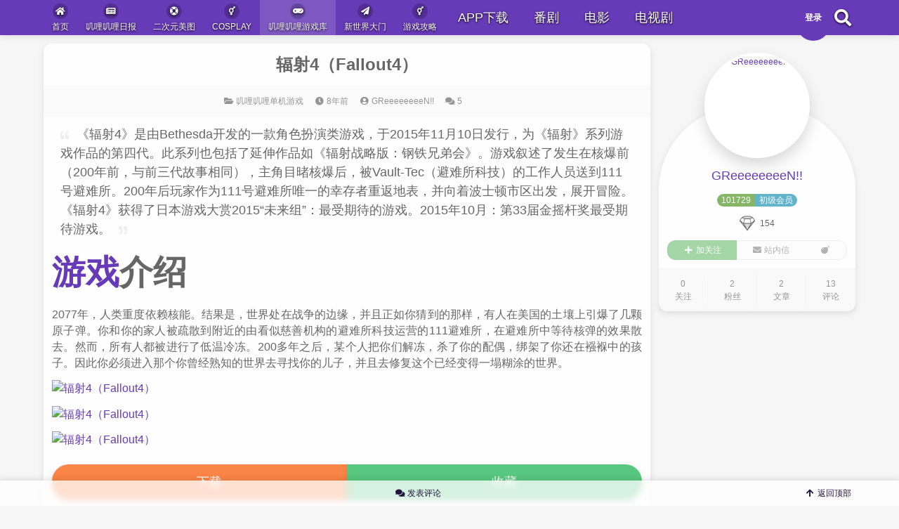

--- FILE ---
content_type: text/html; charset=UTF-8
request_url: https://www.jiligamefun.com/9728.html
body_size: 20094
content:
<!DOCTYPE html>
<html lang="zh-CN">
<head>
<meta charset="UTF-8" /><meta http-equiv="X-UA-Compatible" content="IE=edge" /><meta http-equiv="Cache-Control" content="no-transform" /><meta http-equiv="Cache-Control" content="no-siteapp" /><meta name="renderer" content="webkit" /><meta name="viewport" content="width=device-width,initial-scale=1" /><link rel="profile" href="http://gmpg.org/xfn/11" /><link rel="pingback" href="https://www.jiligamefun.com/xmlrpc.php" />
<meta name="bytedance-verification-code" content="FI9/XFLpxEC7hK3xL6Fz" />


<script>
var _hmt = _hmt || [];
(function() {
  var hm = document.createElement("script");
  hm.src = "https://hm.baidu.com/hm.js?ac97f1aad55149a5b4ed97b05560a94c";
  var s = document.getElementsByTagName("script")[0]; 
  s.parentNode.insertBefore(hm, s);
})();
</script>



<script>
(function(){
var el = document.createElement("script");
el.src = "https://sf1-scmcdn-tos.pstatp.com/goofy/ttzz/push.js?ad5c07913fce7e83930f097dd337a8c46d651665f7e27dc8fedc414ff5a0bd7df6e340f6c5e7fa290e6827f4a86b734169a9befe1b6eb4487f6b4572f5c8156e9026275bfcdbaf381f112345a4dc25d8";
el.id = "ttzz";
var s = document.getElementsByTagName("script")[0];
s.parentNode.insertBefore(el, s);
})(window)
</script>


<title>辐射4（Fallout4） &#8211; 叽哩叽哩游戏网ACG（G站）</title>
<meta name='robots' content='max-image-preview:large' />
<meta name="description" content="《辐射4》是由Bethesda开发的一款角色扮演类游戏，于2015年11月10日发行，为《辐射》系列游戏作品的第四代。此系列也包括了延伸作品如《辐射战略版：钢铁兄弟会》。游戏叙述了发生在核爆前（200年前，与前三代故事相同），主角目暏核爆后，被Vault-Tec（避难所科技）的工作人员送到111号避难所。200年后玩家作为111号避难所唯一的幸存者重返地表，并向着波士顿市区出发，展开冒险。《辐射4》获得了日本游戏大赏2015“未来组”：最受期待的游戏。2015年10月：第33届金摇杆奖最受期待游戏。">
<meta property="og:description" content="《辐射4》是由Bethesda开发的一款角色扮演类游戏，于2015年11月10日发行，为《辐射》系列游戏作品的第四代。此系列也包括了延伸作品如《辐射战略版：钢铁兄弟会》。游戏叙述了发生在核爆前（200年前，与前三代故事相同），主角目暏核爆后，被Vault-Tec（避难所科技）的工作人员送到111号避难所。200年后玩家作为111号避难所唯一的幸存者重返地表，并向着波士顿市区出发，展开冒险。《辐射4》获得了日本游戏大赏2015“未来组”：最受期待的游戏。2015年10月：第33届金摇杆奖最受期待游戏。"><meta name="keywords" content="游戏"><link rel='dns-prefetch' href='//www.jiligamefun.com' />
<link rel='dns-prefetch' href='//s.w.org' />
<link rel="alternate" type="application/rss+xml" title="叽哩叽哩游戏网ACG（G站） &raquo; Feed" href="https://www.jiligamefun.com/feed" />
<link rel="alternate" type="application/rss+xml" title="叽哩叽哩游戏网ACG（G站） &raquo; 评论Feed" href="https://www.jiligamefun.com/comments/feed" />
<link rel="alternate" type="application/rss+xml" title="叽哩叽哩游戏网ACG（G站） &raquo; 辐射4（Fallout4）评论Feed" href="https://www.jiligamefun.com/9728.html/feed" />
<link rel='stylesheet' id='wp-block-library-css'  href='https://www.jiligamefun.com/wp-includes/css/dist/block-library/style.min.css?ver=5.7.7' media='all' />
<link rel='stylesheet' id='jquery-fancybox-css'  href='https://www.jiligamefun.com/wp-content/plugins/wp-fancybox-3/assets/css/jquery.fancybox.min.css?ver=1.0.13' media='screen' />
<link rel='stylesheet' id='theme-frontend-css'  href='https://www.jiligamefun.com/wp-content/themes/inn-ao1/dist/frontend-scheme-purple.css?ver=ZpvBD' media='all' />
<script src='https://www.jiligamefun.com/wp-content/plugins/dplayer-plus/js/jquery.min.js?ver=3.2.1' id='jquery-js'></script>
<script src='https://www.jiligamefun.com/wp-content/plugins/dplayer-plus/js/jquery-migrate.min.js?ver=3.0.0' id='jquery-migrate-js'></script>
<script id='theme-chunk-js-extra'>
var wi458709adba5fa8bd6f34d2a8d2bbc56a = ["kfDwvQPeryziWjSPleyJpZCI6Imlubi1hbyIsImZldGNoVXJsIjoiaHR0cHM6XC9cL3d3dy5qaWxpZ2F.ZWZ1bi5jb21cL3dwLWFkbWluXC9hZG1pbi1hamF4LnBocCIsImxhbmciOnsibG9hZGluZyI6IuWKoOi9veS4re+8jOiv.+eojeWAmeKApiIsImVycm9yIjoi5oqx5q2J77yM5pyN5Yqh5Zmo5q2j5b+Z77yM5peg5rOV5ZON5bqU5L2g55qE6K+35rGC77yM6K+356iN5YCZ6YeN6K+V44CCIiwiY2xvc2UiOiLlhbPpl60iLCJvayI6IuehruWumiIsIm5vRGF0YSI6Iua.pOexu+WIq+aaguaXoOi1hOaWmeOAgiIsIm5vTW9yZURhdGEiOiLmsqHmnInmm7TlpJrnmoTmlbDmja7jgIIiLCJuZXh0UGFnZSI6IuS4i+S4gOmh.SIsInByZXZQYWdlIjoi5LiK5LiA6aG1IiwibWlkZFBhZ2UiOiLnrKwgJWQg6aG1In0sInBvc3RJZCI6OTcyOCwiaTE4biI6eyJpZCI6ImMwMDIzYmI2MDIxMjIyNDlkZWVhZTZkMGI2Y2E4YzU2Iiwid3BMYW5nIjoiemhfQ04ifSwiY3VzdG9.RmFuIjp7Imljb24iOiJ1c2VycyIsImxhbmciOnsiZmFuTmF.ZSI6IueyieS4nSIsImZhbk5hbWVQbHVyYWwiOiLnsonkuJ0ifSwiaWQiOiI2ZjFlZWMwMWE0NTc1Mjg0MWE1NGNmZDgwMjQ4YzI3MSJ9LCJzaWduRW1haWwiOnsiYWxsb3dlZEV.YWlsVHlwZXMiOlsicXEuY29.IiwidmlwLnFxLmNvbSIsIjEzOS5jb20iLCIxNjMuY29.IiwiZ21haWwuY29.IiwieWFob28uY29.Iiwib3V0bG9vay5jb20iLCJob3R.YWlsLmNvbSIsImZveG1haWwuY29.IiwiZW1haWwuY29.Il0sImlzRW5hYmxlZEV.[base64].UYXJnZXQiOnsidGFyZ2V0IjoiX2JsYW5rIiwiaWQiOiIyOTQ0OTQ1Y2ExN2ZmN2UxMmZlNWFjYzMyYjQ0OGZmNSJ9LCJjdXN0b21Qb2ludCI6eyJpdGV.cyI6W3siaWQiOiJiYXNpYyIsIm5hbWUiOiJH5biBIiwiaWNvbiI6ImZhLWJvbWIiLCJpbWdVcmwiOiJodHRwczpcL1wvczEuamlsaWdhbWVmdW4uY29.XC9pbWFnZXNcLzIwMTlcLzA1XC8xMFwvNjg2ZWUwNWRqdzFmNHlsd2F0NjQ1ZzIwMXMwMXNhOXQuZ2lmIn1dLCJsYW5nIjp7InBvaW50TmF.ZSI6IkfluIEiLCJwb2ludEljb24iOiJmYS1ib21iIiwicG9pbnRJbWdVcmwiOiJodHRwczpcL1wvczEuamlsaWdhbWVmdW4uY29.[base64].ZWZ1bi5jb21cL2l.[base64].ZW50TGlrZSI6eyJuYW1lIjoi54O.6Zeo6K+E6K66IiwiaWNvbiI6InRodW1icy11cCBmYXIiLCJpY29uQWN0aXZlIjoidGh1bWJzLXVwIiwibmVlZExvZ2dlZCI6dHJ1ZSwibnV.YmVyIjoxMCwibWluTGlrZXNDb3VudCI6NSwibGFuZyI6eyJsaW.lZCI6IuWwj+iAgeW8n+aCqOW3sue7j+i1nui\/h+S6huOAgiIsImxpa2VCdG4iOiLo.Z4iLCJhZGRMaW.[base64].[base64].7LlpI3liLYiLCJkb3dubG9hZGluZyI6IuS9oOa.[base64].[base64].[base64].[base64].KIiLCJwcmVzZXRLZXl3b3JkcyI6WyLmuLjmiI8iLCLmsYnljJYiLCLov5vlh7vnmoTl.6jkuroiXSwic2VhcmNoTmF.ZSI6InMiLCJsYW5nIjp7InNlYXJjaFBsYWNlaG9sZGVyIjoi6K+V6K+V77yaJXMiLCJzZWFyY2hpbmciOiLmraPlnKjmkJzn.KLvvIzor7fnqI3lkI7igKbigKYifSwiaWQiOiIyMGRhNzgwNDRlMjBlMDkyZTdlN2RhZjg1OTAzMWI3ZCJ9LCJzdXBlckNvbW1lbnQiOnsibmF.ZSI6IuivhOiuuiIsImljb24iOiJjb21.ZW50cyIsImlzRW5hYmxlZFBhZ2VyIjpmYWxzZSwidmVyc2lvbiI6IjEuMC4yIiwiZGVmYXVsdEF2YXRhclVybCI6Imh0dHBzOlwvXC93d3cuamlsaWdhbWVmdW4uY29.XC93cC1jb250ZW50XC91cGxvYWRzXC8yMDE5XC8wNFwvNGFhYzlkMTQ0MGYzNDhkNzk0NTFiMmY5MDI2ZmZlNmUuanBnIiwiZW1haWxSZXF1aXJlZCI6ZmFsc2UsIm11c3RMb2dnZWQiOnRydWUsIm.hb21vamlJdGV.cyI6WyIo4oqZ4oqZ77yBKSAiLCLGqijigL7O.[base64].cyI6eyLllp3niL3mrarmraoiOiJcL1wvd3d3LmppbGlnYW1lZnVuLmNvbVwvd3A.Y29udGVudFwvdXBsb2Fkc1wvMjAxOVwvMDRcLzZhMTEyMTQ4YWExOTAzY2RlM2ZhZmJjMjMxMDRmYWQ0LmpwZyIsIumbqOaIkeaXoOeTnCI6IlwvXC9zMS5qaWxpZ2F.ZWZ1bi5jb21cL2l.YWdlc1wvMjAxOVwvMDZcLzAzXC9JTUdfMjI3OC5qcGciLCLlsYLmrKHlpKrkvY7kuobll7IiOiJcL1wvczEuamlsaWdhbWVmdW4uY29.XC9pbWFnZXNcLzIwMTlcLzA2XC8wM1wvSU1HXzIyNzcuanBnIiwi54uC5rWq5LiA56yRIjoiXC9cL3MxLmppbGlnYW1lZnVuLmNvbVwvaW1hZ2VzXC8yMDE5XC8wNlwvMDNcL0lNR18yMjc5LmpwZyIsIumprCI6IlwvXC93d3cuamlsaWdhbWVmdW4uY29.XC93cC1jb250ZW50XC91cGxvYWRzXC8yMDE5XC8wNFwvNmEwMTk1YzYyYjJlN2IyOTE4MDRlMTEyZmQyZDMxMTkuanBnIiwi56S+5Lya5pGHIjoiXC9cL3d3dy5qaWxpZ2F.ZWZ1bi5jb21cL3dwLWNvbnRlbnRcL3VwbG9hZHNcLzIwMTlcLzA0XC9lMmVmZDRlM2JhY2Y0ZGVhYjI2OTA4OTEzNzE5M2JhNS5naWYiLCLlpKfnrJEiOiJcL1wvd3d3LmppbGlnYW1lZnVuLmNvbVwvd3A.Y29udGVudFwvdXBsb2Fkc1wvMjAxOVwvMDRcLzNkZDg2MDYzYTZhMDEyNWVjN2U4ODdiOTU5OGIyMDRiLmdpZiIsIui3s+iIniI6IlwvXC93d3cuamlsaWdhbWVmdW4uY29.XC93cC1jb250ZW50XC91cGxvYWRzXC8yMDE5XC8wNFwvNDY3MTI3ZmNhYTg1YmU0MTEyNGNhZjliMmY5MjNiNjYuZ2lmIiwi5oSj5L2P5LqGIjoiXC9cL3d3dy5qaWxpZ2F.ZWZ1bi5jb21cL3dwLWNvbnRlbnRcL3VwbG9hZHNcLzIwMTlcLzA0XC81MzYzYTBhMjJjMjQxNzczOTgyN2IyMTI1YjVmZmVjNy5qcGciLCLlj6\/mgJzlha7lha4iOiJcL1wvd3d3LmppbGlnYW1lZnVuLmNvbVwvd3A.Y29udGVudFwvdXBsb2Fkc1wvMjAxOVwvMDRcL2FjNzcwMjUzOGU3ZmRiYmIzMmE0YzJlOTNiMWI0ZDNkLmdpZiIsIuiCm+a.u+S9oCI6IlwvXC93d3cuamlsaWdhbWVmdW4uY29.XC93cC1jb250ZW50XC91cGxvYWRzXC8yMDE5XC8wNFwvZjAyMDQ0MzE4Y2FlM2YwM2ZjYzM5OWU5YWM2ZGMyNjkuanBnIiwi6L+Z5L2N56eA6K+35Z2Q5LiLIjoiXC9cL3d3dy5qaWxpZ2F.ZWZ1bi5jb21cL3dwLWNvbnRlbnRcL3VwbG9hZHNcLzIwMTlcLzA0XC83YTIyOTNmNTFiYmEyODRmOGE1OWMxZTZkYmNmYmUzMy5qcGciLCLmhKPkvY8iOiJcL1wvd3d3LmppbGlnYW1lZnVuLmNvbVwvd3A.Y29udGVudFwvdXBsb2Fkc1wvMjAxOVwvMDRcL2ZiMGZlOWVmOGZiZDZkOTM0NjBiZDE4NGZhOTkyN2FmLmdpZiIsIuaXoOWliCI6IlwvXC93d3cuamlsaWdhbWVmdW4uY29.XC93cC1jb250ZW50XC91cGxvYWRzXC8yMDE5XC8wNFwvZTgyNWY3MWUyNTc4MjE3MTI5MTY4YTQ5MmI5MzU4NWYuanBnIiwi5q+U5Yip56yRIjoiXC9cL3d3dy5qaWxpZ2F.ZWZ1bi5jb21cL3dwLWNvbnRlbnRcL3VwbG9hZHNcLzIwMTlcLzA0XC9iNWU2NjUyZWZmMjVmZWMxNDRiOWE0ODkzY2M4ZTEzYy5naWYiLCLlkKzpn7PkuZAiOiJcL1wvd3d3LmppbGlnYW1lZnVuLmNvbVwvd3A.Y29udGVudFwvdXBsb2Fkc1wvMjAxOVwvMDRcL2RmOTJkYWQwYzg3NTU2YWMxNmE1MGZlZTI4Mzk2NjViLmpwZyIsIuW\/g+WKqCI6IlwvXC93d3cuamlsaWdhbWVmdW4uY29.XC93cC1jb250ZW50XC91cGxvYWRzXC8yMDE5XC8wNFwvNWNmYTU1YmZiNjBiNGY1ZjlhYzU0OTNjZDNiYjJhYmYuZ2lmIiwi5LiA6IS45q2j57uPMiI6IlwvXC93d3cuamlsaWdhbWVmdW4uY29.[base64].yI6IlwvXC9zMS5qaWxpZ2F.ZWZ1bi5jb21cL2l.YWdlc1wvMjAxOVwvMDVcLzA4XC8wMDZqWTVEWWx5MWZ6MG5uYnBwbG1nMzA1MDA1MHdldi5naWYiLCLlk4jlk4jlk4giOiJcL1wvczEuamlsaWdhbWVmdW4uY29.XC9pbWFnZXNcLzIwMTlcLzA1XC8wOFwvMDA2alk1RFlseTFmejBubjJibDF3ajMwNDQwNDAwc3kuanBnIiwi5L2g5aW95YW.5ZWKIjoiXC9cL3MxLmppbGlnYW1lZnVuLmNvbVwvaW1hZ2VzXC8yMDE5XC8wNVwvMDhcLzAwNmpZNURZbHkxZnowbjZyaDI5N2ozMWJmMHFvcTY4LmpwZyIsIuaIkeiupOe9qiI6IlwvXC9zMS5qaWxpZ2F.ZWZ1bi5jb21cL2l.YWdlc1wvMjAxOVwvMDVcLzA4XC8wMDZqWTVEWWx5MWZ6MGxlbmU4Y3VqMzA2bzA2b3Q4dy5qcGciLCLpu5HprYLlpKnkuIvnrKzkuIAiOiJcL1wvczEuamlsaWdhbWVmdW4uY29.XC9pbWFnZXNcLzIwMTlcLzA1XC8wOFwvMDA2alk1RFlseTFmejBsNW.[base64].ZWZ1bi5jb21cL2l.YWdlc1wvMjAxOVwvMDVcLzA4XC8wMDZqWTVEWWx5MWZ6MGw1ZG1zODJqMzBjbzA4OGpzMS5qcGciLCLl.6vluIjlpKnkuIvnrKzkuIAiOiJcL1wvczEuamlsaWdhbWVmdW4uY29.XC9pbWFnZXNcLzIwMTlcLzA1XC8wOFwvMDA2alk1RFlseTFmejBsNWd.andlajMwZ3EwYnkwdHcuanBnIiwi5LiN5b6X5LqGIjoiXC9cL3MxLmppbGlnYW1lZnVuLmNvbVwvaW1hZ2VzXC8yMDE5XC8wNVwvMDhcLzAwNmpZNURZbHkxZnl6YWk0bzhhcWozMGhwMGd2ZGg2LmpwZyIsIueIveWmueaxgSI6IlwvXC9zMS5qaWxpZ2F.ZWZ1bi5jb21cL2l.[base64].YWxcLzIyXC8yMDE4bmV3X2VyaGFfb3JnLnBuZyIsIuWW.eWW.SI6IlwvXC9pbWcudC5zaW5hanMuY25cL3Q0XC9hcHBzdHlsZVwvZXhwcmVzc2lvblwvZXh0XC9ub3J.YWxcLzdiXC8yMDE4bmV3X21pYW9.[base64].YWxcLzgzXC8yMDE4bmV3X2.1eGlhb19vcmcucG5nIiwi6aaL5Zi0IjoiXC9cL2l.Zy50LnNpbmFqcy5jblwvdDRcL2FwcHN0eWxlXC9leHByZXNzaW9uXC9leHRcL25vcm1hbFwvZmFcLzIwMThuZXdfY2hhbnp1aV9vcmcucG5nIiwi5YK755y8IjoiXC9cL2l.[base64].XC9pbWFnZXNcLzIwMTlcLzA1XC8wOFwvMDA2alk1RFlseTFmcm9ib2VkNTJkZzMwN2IwN2JhZ2suZ2lmIiwi55yL5oiPIjoiXC9cL3d3dy5qaWxpZ2F.ZWZ1bi5jb21cL3dwLWNvbnRlbnRcL3VwbG9hZHNcLzIwMTlcLzA0XC9iMTM3ODAxNGFlN2Y3NDY4MzRmYjIyYTM0YTZmMzk3NC5naWYiLCLmiLTnmoflhqAiOiJcL1wvczEuamlsaWdhbWVmdW4uY29.[base64].ZWZ1bi5jb21cL2l.YWdlc1wvMjAxOVwvMDVcLzA4XC8wMDZqWTVEWWx5MWZyb2J1NzZhc2VqMzA1ZzA1dzN5ZS5qcGciLCLnnJ\/pppnorablkYoiOiJcL1wvczEuamlsaWdhbWVmdW4uY29.[base64].LmpwZyIsIuiIlOeskSI6IlwvXC9zMS5qaWxpZ2F.ZWZ1bi5jb21cL2l.YWdlc1wvMjAxOVwvMDVcLzA4XC8wMDZqWTVEWWx5MWZyb2J0em9zbDJqMzBpbjBlandmZy5qcGciLCLo.bblnLrlrZDnnIvmiI8iOiJcL1wvaS5sb2xpLm5ldFwvMjAxOFwvMDVcLzI2XC81YjA4YWFmMDM3MDYxLmdpZiIsIuWQueWImOa1.zIiOiJcL1wvaS5sb2xpLm5ldFwvMjAxN1wvMDhcLzA3XC81OTg4MDZlMmU3OTAxLmdpZiIsIuWQueWImOa1.zMiOiJcL1wvaS5sb2xpLm5ldFwvMjAxN1wvMDhcLzA3XC81OTg4MDZlMGVkMWY1LmdpZiIsIuWQueWImOa1.zQiOiJcL1wvaS5sb2xpLm5ldFwvMjAxN1wvMDhcLzA3XC81OTg4MDZlNDNlNDk3LmdpZiIsIuW\/[base64].[base64].kCI6IlwvXC9pLmxvbGkubmV0XC8yMDE4XC8wNFwvMTRcLzVhZDFkOGZjYzk3ZjEuanBnIiwiNDYiOiJcL1wvaS5sb2xpLm5ldFwvMjAxN1wvMDhcLzA3XC81OTg4MDg4NWNiMWNiLmdpZiIsIjEiOiJcL1wvczEuamlsaWdhbWVmdW4uY29.XC9pbWFnZXNcLzIwMTlcLzA1XC8wOFwvMDA2alk1RFlseTFmcm9qajZudGprZzMwNnkwM3hkaGkuZ2lmIiwi5Y+R5ZGGIjoiXC9cL2kubG9saS5uZXRcLzIwMThcLzA1XC8yNlwvNWIwOGM5ZTJlZjQ4NS5wbmcifSwicmV3cml0ZSI6ImNvbW1lbnQ.cGFnZS0iLCJwb3N0SWQiOjk3MjgsInBhZ2VkIjoxLCJjb21.ZW50c1BlclBhZ2UiOjEwLCJ.YXhDb250ZW50TGVuIjoyNTAsImxhbmciOnsic3ViUmVwbHkiOiLlm57lpI0iLCJ5b3VyTmF.ZSI6IuaCqOeahOWQjeW.lyIsInlvdXJFbWFpbCI6IuaCqOeahOmCrueusSIsImpvaW5Ub1RhbG.pbmciOiLlj4LkuI7orqjorrrogYrkuIDogYoiLCJ5b3VyQ29.bWVudENvbnRlbnQiOiLmgqjnmoTor4TorrrlhoXlrrkiLCJzdWJ.aXR0aW5nIjoi5oKo55qE6K+E6K665q2j5Zyo5o+Q5Lqk5Li.77yM6K+356iN562J4oCm4oCmIiwiY29.bWVudFN1Y2Nlc3MiOiLlj5Hooajor4TorrrmiJDlip\/vvIzmhJ\/osKLmgqjnmoTlj4LkuI7vvIEiLCJjb21.ZW50U3VjY2Vzc0xvZ2dlZCI6IuWPkeihqOivhOiuuuaIkOWKn++8jOaEn+iwouaCqOeahOWPguS4ju+8gSIsInN1Ym1pdEJ0biI6IuaPkOS6pCIsIm.hb21vamlFbW90aW9uIjoi6aKc5paH6KGo5oOFIiwiaW1nRW1vdGlvbiI6IuWbvueJh+ihqOaDhSIsInBvc3RDb21.ZW50Ijoi5Y+R6KGo6K+E6K66IiwicmVwbHlDb21.ZW50Ijoi5Zue5aSN6K+E6K66IiwicmVwbHkiOiLlm57lpI0iLCJ2aWV3Q29udmVyc2F0aW9uIjoi5p+l55yL5a+56K+dIiwidGlwVGl0bGUiOiLmj5DnpLoiLCJ0aXBDbG9zZSI6IuWFs+mXrSIsInRpcENhbmNlbCI6IuWPlua2iCIsIm5vQ29.bWVudCI6IuaaguaXoOivhOiuuuOAgiIsInRpcEV.b3Rpb25UaXRsZSI6IumAieaLqeihqOaDhSIsImxvZ2luVG9Db21.ZW50Ijoi55m75b2V5ZCO5omN6IO96K+E6K665ZOmIiwibWlkZFBhZ2UiOiLnrKwgJWQg6aG1IiwicG9zdEF1dGhvciI6IuS9nOiAhSIsIm1lIjoi5oiRIn0sImlkIjoiYTMzYTYwNmVlMjFlNWNkOGRlNTI0ODIzZjgzM2NmOGMifSwiY3VzdG9.Rm9sbG93Ijp7Imljb24iOiJ1c2VyLXBsdXMiLCJsYW5nIjp7ImZvbGxvd2VyTmF.ZSI6IuWFs+azqCIsImZvbGxvd2VyTmF.ZVBsdXJhbCI6IuWFs+azqCJ9LCJpZCI6IjJhNDhiZWU5NmZlNzBiNTBjNzEwZGEzYjdkMTlmYzc5In0sImN1c3RvbVB.[base64].OYW1lSW5wdXRUaXRsZSI6IuaXoOaViOeahOaY.eensO+8jOiv.+ajgOafpeWQjumHjeivleOAgiIsInN1Ym1pdHRpbmciOiLmraPlnKjmj5DkuqTigKbigKYiLCJyZWdpc3RlckNsb3NlZCI6IjxwPuecn+aKsea.ie+8jOadpeeahOS4jeaYr+aX.uWAme+8jOebruWJjee9keermeaaguaX.[base64].ZSI6IuaCqOeahOaY.eensCIsInJldHlwZVBhc3N3b3JkIjoi6YeN5paw56Gu6K6k5a+G56CBIiwicmV.ZW1iZXJNZSI6IuS4i+asoeiHquWKqOeZu+W9lSIsImludml0aW9uQ29kZSI6IumCgOiv.+eggSIsInRpcENsb3NlIjoi5YWz6Ze.[base64].V2lkZ2V0QXV0aG9yUHJvZmlsZVB.QnRuIjp7InVzZXJVaWQiOiIxMDE3MjkiLCJpZCI6IjE5YWIwOWFiNjBkODhjOWVjOWQ0ODJiYmRiZWZiOWFjIn0sImN1c3RvbUFjY291bnRTaWRlYmFyIjp7Iml0ZW1zIjpbeyJpZCI6ImFjY291bnRTaWRlYmFyUG9zdHNNYW5hZ2V.ZW50IiwibmF.ZSI6IuaWh+eroOeuoeeQhiIsImljb24iOiJwYWludC1icnVzaCIsInByaW9yaXR5IjoxMCwiY2hpbGRyZW4iOnsiY3VzdG9.QWNjb3VudE15UG9zdHMiOnsiaWQiOiJjdXN0b21BY2NvdW50TXlQb3N0cyIsImljb24iOiJ0aHV.Yi10YWNrIiwidXJsIjoiaHR0cHM6XC9cL3d3dy5qaWxpZ2F.ZWZ1bi5jb21cL2FjY291bnRcL3Bvc3RzIiwidGV4dCI6IuaIkeeahOW4luW.kCIsImFjdGl2ZSI6ZmFsc2V9LCJjdXN0b21BY2NvdW50TXlDb21.ZW50cyI6eyJpZCI6ImN1c3RvbUFjY291bnRNeUNvbW1lbnRzIiwiaWNvbiI6ImNvbW1lbnRzLW8iLCJ1cmwiOiJodHRwczpcL1wvd3d3LmppbGlnYW1lZnVuLmNvbVwvYWNjb3VudFwvY29.bWVudHMiLCJ0ZXh0Ijoi5oiR55qE6K+E6K66IiwiYWN0aXZlIjpmYWxzZX19fSx7ImlkIjoiYWNjb3VudFNpZGViYXJNc2dNYW5hZ2V.ZW50IiwibmF.[base64].[base64].VXNlckhvbWUiOnsiaWQiOiJjdXN0b21Vc2VySG9.ZSIsImljb24iOiJjaXJjbGU.bm90Y2giLCJ1cmwiOiJodHRwczpcL1wvd3d3LmppbGlnYW1lZnVuLmNvbVwvaG9.ZSIsInRleHQiOiLmiJHnmoTpppbpobUifSwiY3VzdG9.QWNjb3VudE15Rm9sbG93ZXJzIjp7ImlkIjoiY3VzdG9.QWNjb3VudE15Rm9sbG93ZXJzIiwiaWNvbiI6InVzZXJzIiwidXJsIjoiaHR0cHM6XC9cL3d3dy5qaWxpZ2F.ZWZ1bi5jb21cL2FjY291bnRcL2ZvbGxvd2VycyIsInRleHQiOiLmiJHlhbPms6jnmoTkuroiLCJhY3RpdmUiOmZhbHNlfSwiY3VzdG9.[base64].ZSI6Iua4uOaIj+S4reW\/gyIsImljb24iOiJnYW1lcGFkIiwicHJpb3JpdHkiOjQwLCJjaGlsZHJlbiI6W119LHsiaWQiOiJhY2NvdW50U2lkZWJhclByb2ZpbGVNYW5hZ2V.ZW50IiwibmF.ZSI6IuS4quS6uuiuvue9riIsImljb24iOiJhZGRyZXNzLWNhcmQiLCJwcmlvcml0eSI6NTAsImNoaWxkcmVuIjp7ImN1c3RvbUFjY291bnRNeU92ZXJ2aWV3Ijp7ImlkIjoiY3VzdG9.QWNjb3VudE15T3ZlcnZpZXciLCJpY29uIjoiYWRkcmVzcy1jYXJkIiwidXJsIjoiaHR0cHM6XC9cL3d3dy5qaWxpZ2F.ZWZ1bi5jb21cL2F1dGhvciIsInRleHQiOiLmiJHnmoTmpoLov7AiLCJhY3RpdmUiOmZhbHNlfSwiY3VzdG9.[base64].YWR.aW5cL2FkbWluLWFqYXgucGhwP2FjdGlvbj0wYmRkZmZkYzM2MWQxY2Q5MjRiZTAwZWU5M2MyNzNmNiZyZWRpcmVjdFVybD1odHRwcyUzQSUyRiUyRnd3dy5qaWxpZ2F.[base64].ZSI6IuS4oumb.++8gSIsImljb24iOiJib21iIiwiaWQiOiI0Y2RlMjhhNWY3N2I1OGM3YjM0ZjMwNTQxZjY5ZTBhZiJ9LCJjdXN0b21GYXZvcml0ZSI6eyJpY29uIjoiaGVhcnQ.byIsImljb25BY3RpdmUiOiJoZWFydCIsImxhbmciOnsiYnRuVGV4dCI6IuaU.uiXjyIsImJ0blRleHRBY3RpdmUiOiLl.[base64]\/jgIIiLCJzdWNjZXNzQ2FuY2VsRm9sbG93Ijoi5Y+W5raI5YWz5rOo5oiQ5Yqf44CCIiwiYnRuRm9sbG93Ijoi5Yqg5YWz5rOoIiwiYnRuRm9sbG93ZWQiOiLl.[base64].ZSI6IueCuOW8uea4uOaIjyIsImljb24iOiJib21iIiwidXJsIjoiaHR0cHM6XC9cL3d3dy5qaWxpZ2F.[base64].[base64].OaUueivpee9keermeOAgiIsIuS4jeespuWQiOinhOWumueahOWGheWuuSIsIuWGheWuueS+.eadg++8jOimgeaxguS4i+ae.uOAgiJdLCJsYW5nIjp7IndoeVJlcG9ydCI6Iuiv.+mXruS4uuS7gOS5iOS4vuaKpe+8nyIsIm90aGVyUmVhc29uIjoi5YW25LuW5Y6f5ZugIiwic2VuZFJlcG9ydCI6IuWPkemAgeaKpeWRiiIsImR1cGxpY2F0ZVJlcG9ydCI6IuaEn+iwouaCqOeahOWPjemmiO+8jOaIkeS7rOS8muWwveW\/q+WkhOeQhueahO+8jOW4puadpeS4jeS+v+aKsea.ieOAgiJ9LCJpZCI6IjZkNGM4Zjc5NWU2NTZjMzcxMGUzMTlmOWQ4M2U5YzFhIn0sImN1c3RvbVVzZXJUb29sTWVudSI6eyJpdGV.[base64].VXNlckhvbWUiLCJpY29uIjoiY2lyY2xlLW5vdGNoIiwidXJsIjoiaHR0cHM6XC9cL3d3dy5qaWxpZ2F.ZWZ1bi5jb21cL2hvbWUiLCJ0ZXh0Ijoi5oiR55qE6aaW6aG1In0sImN1c3RvbUFjY291bnRNeUZvbGxvd2VycyI6eyJpZCI6ImN1c3RvbUFjY291bnRNeUZvbGxvd2VycyIsImljb24iOiJ1c2VycyIsInVybCI6Imh0dHBzOlwvXC93d3cuamlsaWdhbWVmdW4uY29.[base64].ZWZ1bi5jb21cL2FjY291bnRcL2hpc3RvcmllcyIsInRleHQiOiLnp6\/liIbljoblj7IiLCJhY3RpdmUiOmZhbHNlfSwiY3VzdG9.QWNjb3VudE5vdGlmaWNhdGlvbiI6eyJpZCI6ImN1c3RvbUFjY291bnROb3RpZmljYXRpb24iLCJpY29uIjoiYmVsbCIsInVybCI6Imh0dHBzOlwvXC93d3cuamlsaWdhbWVmdW4uY29.XC9hY2NvdW50XC9ub3RpIiwidGV4dCI6IuaIkeeahOaPkOmGkiIsImFjdGl2ZSI6ZmFsc2V9LCJjdXN0b21BY2NvdW50TXlGYW5zIjp7ImlkIjoiY3VzdG9.QWNjb3VudE15RmFucyIsImljb24iOiJ1c2VycyIsInVybCI6Imh0dHBzOlwvXC93d3cuamlsaWdhbWVmdW4uY29.XC9hY2NvdW50XC9mYW5zIiwidGV4dCI6IuaIkeeahOeyieS4nSIsImFjdGl2ZSI6ZmFsc2V9LCJjdXN0b21BY2NvdW50TXlDb21.ZW50cyI6eyJpZCI6ImN1c3RvbUFjY291bnRNeUNvbW1lbnRzIiwiaWNvbiI6ImNvbW1lbnRzLW8iLCJ1cmwiOiJodHRwczpcL1wvd3d3LmppbGlnYW1lZnVuLmNvbVwvYWNjb3VudFwvY29.bWVudHMiLCJ0ZXh0Ijoi5oiR55qE6K+E6K66IiwiYWN0aXZlIjpmYWxzZX0sImN1c3RvbUFjY291bnRNeU92ZXJ2aWV3Ijp7ImlkIjoiY3VzdG9.QWNjb3VudE15T3ZlcnZpZXciLCJpY29uIjoiYWRkcmVzcy1jYXJkIiwidXJsIjoiaHR0cHM6XC9cL3d3dy5qaWxpZ2F.ZWZ1bi5jb21cL2F1dGhvciIsInRleHQiOiLmiJHnmoTmpoLov7AiLCJhY3RpdmUiOmZhbHNlfSwiY3VzdG9.[base64].YWR.aW5cL2FkbWluLWFqYXgucGhwP2FjdGlvbj0wYmRkZmZkYzM2MWQxY2Q5MjRiZTAwZWU5M2MyNzNmNiZyZWRpcmVjdFVybD1odHRwcyUzQSUyRiUyRnd3dy5qaWxpZ2F.ZWZ1bi5jb20lMkY5NzI4Lmh0bWwifX0sImlkIjoiYTJhOWQ0M2FkZDQ4NzRjZTM2ZjEyNjJmZmQyOGVhYTQifSwiY3VzdG9.V2lkZ2V0QXV0aG9yUHJvZmlsZSI6eyJhdXRob3JJZCI6MTcyOSwibGFuZyI6eyJwb3N0c0NvdW50Ijoi5paH56ugIiwiY29.[base64]="];
</script>
<script src='https://www.jiligamefun.com/wp-content/themes/inn-ao1/dist/chunk.js?ver=ZpvBD' id='theme-chunk-js'></script>
<script async src='https://www.jiligamefun.com/wp-content/themes/inn-ao1/dist/frontend.js?ver=ZpvBD' id='theme-frontend-js'></script>
<link rel="canonical" href="https://www.jiligamefun.com/9728.html" />
<meta property="og:title" content=" &#8211; 辐射4（Fallout4）">
<meta property="og:site_name" content="叽哩叽哩游戏网ACG（G站）">
<meta property="og:url" content="https://www.jiligamefun.com/9728.html"><meta property="og:type" content="article" /><meta property="og:image" content="https://www.jiligame.com/wp-content/uploads/2019/04/e1d5b1d190b309d585f779303537bb1d.jpg"><meta property="article:published_time" content="2017-06-04T14:38:41+00:00">
<meta property="article:modified_time" content="2019-04-25T15:24:51+00:00"><script>var dPlayers = [];var dPlayerOptions = [];</script><link rel='stylesheet' href='/wp-content/plugins/dplayer-plus/css/list.css'/><link rel='stylesheet' href='/wp-content/plugins/dplayer-plus/css/player.css'/><link rel="icon" href="https://www.jiligamefun.com/wp-content/uploads/2019/03/3d4ea83dd5ffcf185b6cf70ef6ff4fab-32x32.png" sizes="32x32" />
<link rel="icon" href="https://www.jiligamefun.com/wp-content/uploads/2019/03/3d4ea83dd5ffcf185b6cf70ef6ff4fab-192x192.png" sizes="192x192" />
<link rel="apple-touch-icon" href="https://www.jiligamefun.com/wp-content/uploads/2019/03/3d4ea83dd5ffcf185b6cf70ef6ff4fab-180x180.png" />
<meta name="msapplication-TileImage" content="https://www.jiligamefun.com/wp-content/uploads/2019/03/3d4ea83dd5ffcf185b6cf70ef6ff4fab-270x270.png" />
<style>.inn-card__thumbnail__container_post-thumbnail {
    padding-bottom: 56.25%;
}.inn-card__thumbnail__container_painting {
    padding-bottom: 150%;
}</style><meta name="theme-color" content="#673AB7" /><style>
.poi-alert_loading .poi-alert__icon:before{
    background-image: url(https://s1.jiligamefun.com/images/2021/04/29/95161009adf5c467358338c482374efb.gif);
}
</style><script>
jQuery(document).ready(function($){
$('.entry-content img,.entry-featured img,.inn-content-reseter img').each(function(i){
if (! this.parentNode.href) {
$(this).wrap("<a href='"+this.src+"' class='highslide-image' onclick='return hs.expand(this);'></a>");
}
});	
});
</script>
<script>
var _hmt = _hmt || [];
(function() {
  var hm = document.createElement("script");
  hm.src = "https://hm.baidu.com/hm.js?ac97f1aad55149a5b4ed97b05560a94c";
  var s = document.getElementsByTagName("script")[0]; 
  s.parentNode.insertBefore(hm, s);
})();
</script>





<script><script>
var _hmt = _hmt || [];
(function() {
  var hm = document.createElement("script");
  hm.src = "https://hm.baidu.com/hm.js?ac97f1aad55149a5b4ed97b05560a94c";
  var s = document.getElementsByTagName("script")[0]; 
  s.parentNode.insertBefore(hm, s);
})();
</script>
</script>

</head><body class="post-template-default single single-post postid-9728 single-format-standard singular inn-no-banner"><div id="inn-nav-mobile__container" class="inn-nav-mobile__container">
    <a href="https://www.jiligamefun.com" class="inn-nav-mobile__title">叽哩叽哩游戏网ACG（G站）</a>
    <nav class="inn-nav-mobile"><ul id="inn-nav-mobile" class="menu"><li class="inn-nav-mobile__item is-icon-text" ><a  target="_self" href="https://www.jiligamefun.com/" class="inn-nav-mobile__item__link is-icon-text"><i class="fa-home fas fa-fw poi-icon inn-nav-mobile__item__link__icon" aria-hidden="true"></i> 
<span class="inn-nav-mobile__item__link__text">
    首页
</span>
</a></li><li class="inn-nav-mobile__item is-icon-text" ><a  title="newspaper " target="_blank" href="https://www.jiligamefun.com/category/jilijilizatan" class="inn-nav-mobile__item__link is-icon-text"><i class="fa-newspaper fas fa-fw poi-icon inn-nav-mobile__item__link__icon" aria-hidden="true"></i> 
<span class="inn-nav-mobile__item__link__text">
    叽哩叽哩日报
</span>
</a></li><li class="inn-nav-mobile__item is-icon-text" ><a  target="_blank" href="https://www.jiligamefun.com/category/photo" class="inn-nav-mobile__item__link is-icon-text"><i class="fa-life-ring fas fa-fw poi-icon inn-nav-mobile__item__link__icon" aria-hidden="true"></i> 
<span class="inn-nav-mobile__item__link__text">
    二次元美图
</span>
</a></li><li class="inn-nav-mobile__item is-icon-text" ><a  target="_blank" href="https://www.jiligamefun.com/category/cosplay" class="inn-nav-mobile__item__link is-icon-text"><i class="fa-transgender fas fa-fw poi-icon inn-nav-mobile__item__link__icon" aria-hidden="true"></i> 
<span class="inn-nav-mobile__item__link__text">
    COSPLAY
</span>
</a></li><li class="inn-nav-mobile__item is-active is-parent is-icon-text" ><a  target="_blank" href="https://www.jiligamefun.com/category/game/jiligame" class="inn-nav-mobile__item__link is-icon-text"><i class="fa-gamepad fas fa-fw poi-icon inn-nav-mobile__item__link__icon" aria-hidden="true"></i> 
<span class="inn-nav-mobile__item__link__text">
    叽哩叽哩游戏库
</span>
</a><ul class="inn-nav-mobile__sub"><li class="inn-nav-mobile__sub__item is-active is-text" ><a  target="_blank" href="https://www.jiligamefun.com/category/game/jiligame" class="inn-nav-mobile__sub__item__link is-text">
<span class="inn-nav-mobile__sub__item__link__text">
    叽哩叽哩单机游戏
</span>
</a></li><li class="inn-nav-mobile__sub__item is-text" ><a  target="_blank" href="https://www.jiligamefun.com/category/game/game-classic-nostalgia" class="inn-nav-mobile__sub__item__link is-text">
<span class="inn-nav-mobile__sub__item__link__text">
    经典游戏怀旧
</span>
</a></li><li class="inn-nav-mobile__sub__item is-text" ><a  target="_blank" href="https://www.jiligamefun.com/category/game/jilishoyou" class="inn-nav-mobile__sub__item__link is-text">
<span class="inn-nav-mobile__sub__item__link__text">
    叽哩手机游戏
</span>
</a></li><li class="inn-nav-mobile__sub__item is-text" ><a  target="_blank" href="https://www.jiligamefun.com/category/software/software-tool" class="inn-nav-mobile__sub__item__link is-text">
<span class="inn-nav-mobile__sub__item__link__text">
    电脑软件工具
</span>
</a></li><li class="inn-nav-mobile__sub__item is-text" ><a  target="_blank" href="https://www.jiligamefun.com/category/software/mobile-phone-software" class="inn-nav-mobile__sub__item__link is-text">
<span class="inn-nav-mobile__sub__item__link__text">
    手机软件
</span>
</a></li><li class="inn-nav-mobile__sub__item is-text" ><a  target="_blank" href="https://www.jiligamefun.com/category/game/unsold-games" class="inn-nav-mobile__sub__item__link is-text">
<span class="inn-nav-mobile__sub__item__link__text">
    未发售游戏
</span>
</a></li></ul></li><li class="inn-nav-mobile__item is-icon-text" ><a  target="_blank" href="https://www.jiligamefun.com/category/new-world" class="inn-nav-mobile__item__link is-icon-text"><i class="fa-paper-plane fas fa-fw poi-icon inn-nav-mobile__item__link__icon" aria-hidden="true"></i> 
<span class="inn-nav-mobile__item__link__text">
    新世界大门
</span>
</a></li><li class="inn-nav-mobile__item is-icon-text" ><a  target="_blank" href="https://www.jiligamefun.com/category/game/pcgl" class="inn-nav-mobile__item__link is-icon-text"><i class="fa-transgender fas fa-fw poi-icon inn-nav-mobile__item__link__icon" aria-hidden="true"></i> 
<span class="inn-nav-mobile__item__link__text">
    游戏攻略
</span>
</a></li><li class="inn-nav-mobile__item is-text" ><a  target="_blank" href="https://www.jiligamefun.com/311285.html" class="inn-nav-mobile__item__link is-text">
<span class="inn-nav-mobile__item__link__text">
    APP下载
</span>
</a></li><li class="inn-nav-mobile__item is-text" ><a  target="_self" href="https://www.jiligamefun.com/category/fanju" class="inn-nav-mobile__item__link is-text">
<span class="inn-nav-mobile__item__link__text">
    番剧
</span>
</a></li><li class="inn-nav-mobile__item is-text" ><a  target="_self" href="https://www.jiligamefun.com/category/video" class="inn-nav-mobile__item__link is-text">
<span class="inn-nav-mobile__item__link__text">
    电影
</span>
</a></li><li class="inn-nav-mobile__item is-text" ><a  target="_self" href="https://www.jiligamefun.com/category/%e7%94%b5%e8%a7%86%e5%89%a7" class="inn-nav-mobile__item__link is-text">
<span class="inn-nav-mobile__item__link__text">
    电视剧
</span>
</a></li></ul></nav>
</div><div class="inn-header-nav is-static">
    
    <div class="poi-container">
        <div class="inn-nav__container" itemscope>
            <div id="inn-nav-mobile__bar-icon" class="inn-nav-mobile__bar-icon">
    <a class="inn-nav-mobile__bar-icon__btn fa fa-bars fa-fw"></a>
</div>
            
            <nav class="inn-nav"><ul id="inn-nav" class="menu"><li class="inn-nav__item is-icon-text" ><a  target="_self" href="https://www.jiligamefun.com/" class="inn-nav__item__link is-icon-text"><i class="fa-home fas fa-fw poi-icon inn-nav__item__link__icon" aria-hidden="true"></i> 
<span class="inn-nav__item__link__text">
    首页
</span>
</a></li><li class="inn-nav__item is-icon-text" ><a  title="newspaper " target="_blank" href="https://www.jiligamefun.com/category/jilijilizatan" class="inn-nav__item__link is-icon-text"><i class="fa-newspaper fas fa-fw poi-icon inn-nav__item__link__icon" aria-hidden="true"></i> 
<span class="inn-nav__item__link__text">
    叽哩叽哩日报
</span>
</a></li><li class="inn-nav__item is-icon-text" ><a  target="_blank" href="https://www.jiligamefun.com/category/photo" class="inn-nav__item__link is-icon-text"><i class="fa-life-ring fas fa-fw poi-icon inn-nav__item__link__icon" aria-hidden="true"></i> 
<span class="inn-nav__item__link__text">
    二次元美图
</span>
</a></li><li class="inn-nav__item is-icon-text" ><a  target="_blank" href="https://www.jiligamefun.com/category/cosplay" class="inn-nav__item__link is-icon-text"><i class="fa-transgender fas fa-fw poi-icon inn-nav__item__link__icon" aria-hidden="true"></i> 
<span class="inn-nav__item__link__text">
    COSPLAY
</span>
</a></li><li class="inn-nav__item is-active is-parent is-icon-text" ><a  target="_blank" href="https://www.jiligamefun.com/category/game/jiligame" class="inn-nav__item__link is-icon-text"><i class="fa-gamepad fas fa-fw poi-icon inn-nav__item__link__icon" aria-hidden="true"></i> 
<span class="inn-nav__item__link__text">
    叽哩叽哩游戏库
</span>
</a><ul class="inn-nav__sub"><li class="inn-nav__sub__item is-active is-text" ><a  target="_blank" href="https://www.jiligamefun.com/category/game/jiligame" class="inn-nav__sub__item__link is-text">
<span class="inn-nav__sub__item__link__text">
    叽哩叽哩单机游戏
</span>
</a></li><li class="inn-nav__sub__item is-text" ><a  target="_blank" href="https://www.jiligamefun.com/category/game/game-classic-nostalgia" class="inn-nav__sub__item__link is-text">
<span class="inn-nav__sub__item__link__text">
    经典游戏怀旧
</span>
</a></li><li class="inn-nav__sub__item is-text" ><a  target="_blank" href="https://www.jiligamefun.com/category/game/jilishoyou" class="inn-nav__sub__item__link is-text">
<span class="inn-nav__sub__item__link__text">
    叽哩手机游戏
</span>
</a></li><li class="inn-nav__sub__item is-text" ><a  target="_blank" href="https://www.jiligamefun.com/category/software/software-tool" class="inn-nav__sub__item__link is-text">
<span class="inn-nav__sub__item__link__text">
    电脑软件工具
</span>
</a></li><li class="inn-nav__sub__item is-text" ><a  target="_blank" href="https://www.jiligamefun.com/category/software/mobile-phone-software" class="inn-nav__sub__item__link is-text">
<span class="inn-nav__sub__item__link__text">
    手机软件
</span>
</a></li><li class="inn-nav__sub__item is-text" ><a  target="_blank" href="https://www.jiligamefun.com/category/game/unsold-games" class="inn-nav__sub__item__link is-text">
<span class="inn-nav__sub__item__link__text">
    未发售游戏
</span>
</a></li></ul></li><li class="inn-nav__item is-icon-text" ><a  target="_blank" href="https://www.jiligamefun.com/category/new-world" class="inn-nav__item__link is-icon-text"><i class="fa-paper-plane fas fa-fw poi-icon inn-nav__item__link__icon" aria-hidden="true"></i> 
<span class="inn-nav__item__link__text">
    新世界大门
</span>
</a></li><li class="inn-nav__item is-icon-text" ><a  target="_blank" href="https://www.jiligamefun.com/category/game/pcgl" class="inn-nav__item__link is-icon-text"><i class="fa-transgender fas fa-fw poi-icon inn-nav__item__link__icon" aria-hidden="true"></i> 
<span class="inn-nav__item__link__text">
    游戏攻略
</span>
</a></li><li class="inn-nav__item is-text" ><a  target="_blank" href="https://www.jiligamefun.com/311285.html" class="inn-nav__item__link is-text">
<span class="inn-nav__item__link__text">
    APP下载
</span>
</a></li><li class="inn-nav__item is-text" ><a  target="_self" href="https://www.jiligamefun.com/category/fanju" class="inn-nav__item__link is-text">
<span class="inn-nav__item__link__text">
    番剧
</span>
</a></li><li class="inn-nav__item is-text" ><a  target="_self" href="https://www.jiligamefun.com/category/video" class="inn-nav__item__link is-text">
<span class="inn-nav__item__link__text">
    电影
</span>
</a></li><li class="inn-nav__item is-text" ><a  target="_self" href="https://www.jiligamefun.com/category/%e7%94%b5%e8%a7%86%e5%89%a7" class="inn-nav__item__link is-text">
<span class="inn-nav__item__link__text">
    电视剧
</span>
</a></li></ul></nav>
            <div class="inn-nav__splace"></div>
            <div class="inn-nav-tool__container">
    <div id="inn-sign__login-btn__container" class="inn-sign__login-btn__container"></div><div id="inn-nav__notification" class="inn-nav__notification"></div><div id="inn-user-menu__container" class="inn-user-menu__container"></div><div id="{$id}" class="{$id}"></div><div id="inn-search-bar__toggle-btn__container" class="inn-search-bar__toggle-btn__container"></div>
</div>
        </div>
    </div>
</div>
<div class="inn-nav__placeholder"></div><div class="inn-layer poi-container">
    <div class="poi-row ">
    <div class="poi-g_lg-3-4">
        <article id="post-9728" class="inn-singular__post post-9728 post type-post status-publish format-standard hentry category-jiligame tag-30">
    <h1 class="inn-singular__post__title">辐射4（Fallout4）</h1>
    <header class="inn-singular__post__header">
        <span class="inn-singular__post__header__item inn-singular__post__header__item__category" title="分类">
    <i class="fa-folder-open fas fa-fw poi-icon" aria-hidden="true"></i> <span class="poi-icon__text"><a href="https://www.jiligamefun.com/category/game/jiligame" rel="category tag">叽哩叽哩单机游戏</a></span>
</span>
        <time datetime="2017-06-04 22:38:41" class="inn-singular__post__header__item inn-singular__post__header__item__date" title="2017-06-04 22:38:41">
    <i class="fa-clock fas fa-fw poi-icon" aria-hidden="true"></i> <span class="poi-icon__text">8年前</span>
</time>
        <a href="https://www.jiligamefun.com/author/101729" title="GReeeeeeeeN!!" class="inn-singular__post__header__item inn-singular__post__header__item__author">
    <i class="fa-user-circle fas fa-fw poi-icon" aria-hidden="true"></i> <span class="poi-icon__text">GReeeeeeeeN!!</span>
</a>
        
        <a href="#inn-comment" class="inn-singular__post__header__item inn-singular__post__header__item__comments" data-post-id="9728">
    <i class="fa-comments fas fa-fw poi-icon" aria-hidden="true"></i> 
    <span class="inn-singular__post__header__item__comments__container">5</span>
</a>
    </header>
    <div class="inn-singular__post__body">
        
        <div class="inn-singular__post__excerpt">
    《辐射4》是由Bethesda开发的一款角色扮演类游戏，于2015年11月10日发行，为《辐射》系列游戏作品的第四代。此系列也包括了延伸作品如《辐射战略版：钢铁兄弟会》。游戏叙述了发生在核爆前（200年前，与前三代故事相同），主角目暏核爆后，被Vault-Tec（避难所科技）的工作人员送到111号避难所。200年后玩家作为111号避难所唯一的幸存者重返地表，并向着波士顿市区出发，展开冒险。《辐射4》获得了日本游戏大赏2015“未来组”：最受期待的游戏。2015年10月：第33届金摇杆奖最受期待游戏。
</div>
        
        
        
        
        <div class="inn-singular__post__body__content inn-content-reseter">
            <div class="para">
<div class="description">
<p><span style="font-size: 36pt;"><strong><a href="https://www.jiligamefun.com/tag/%e6%b8%b8%e6%88%8f" title="【查看含有[游戏]标签的文章】" target="_blank">游戏</a>介绍</strong></span></p>
<p>2077年，人类重度依赖核能。结果是，世界处在战争的边缘，并且正如你猜到的那样，有人在美国的土壤上引爆了几颗原子弹。你和你的家人被疏散到附近的由看似慈善机构的避难所科技运营的111避难所，在避难所中等待核弹的效果散去。然而，所有人都被进行了低温冷冻。200多年之后，某个人把你们解冻，杀了你的配偶，绑架了你还在襁褓中的孩子。因此你必须进入那个你曾经熟知的世界去寻找你的儿子，并且去修复这个已经变得一塌糊涂的世界。</p>
<p><img loading="lazy" class="alignnone size-full" width="1920" height="1080" src="https://www.jiligame.com/wp-content/uploads/2019/04/e1d5b1d190b309d585f779303537bb1d.jpg" alt="辐射4（Fallout4）" title="辐射4（Fallout4）"></p>
<p><img loading="lazy" class="alignnone size-full" width="1920" height="1080" src="https://www.jiligame.com/wp-content/uploads/2019/04/63ab63a21aa9ce5ce7a2ac42a225c15d.jpg" alt="辐射4（Fallout4）" title="辐射4（Fallout4）"></p>
<p><img loading="lazy" class="alignnone size-full" width="1920" height="1080" src="https://www.jiligame.com/wp-content/uploads/2019/04/9e5abd238bf1e62674c402ce3ae839ba.jpg" alt="辐射4（Fallout4）" title="辐射4（Fallout4）"></p>
</div>
<p class="wp-caption-text">
</p></div>
        </div>
        <div id="inn-singular__post__toolbar" class="inn-singular__post__toolbar"></div>
    </div>
    <footer class="inn-singular__post__footer">
        
        <div class="inn-singular__post__tags inn-singular__footer__item">
    <a class="inn-singular__post__tags__item" href="https://www.jiligamefun.com/tag/%e6%b8%b8%e6%88%8f" rel="tag" target="_blank">游戏</a>
</div>
        <div class="inn-singular__post__share inn-singular__footer__item">
    <div
    class="bdshare_t bdsharebuttonbox"
    data-tag="bd_share"
    data-bdshare-bdText="%post_title_text% by %author% —— 来自 %blog_name%"
    data-bdshare-bdUrl="%post_url%"
    data-bdshare-bdPic="%img_url%"
>
    <a class="bds_tsina" data-cmd="tsina" title="分享到渣浪微博" href="javascript:;"></a>
    <a class="bds_qzone" data-cmd="qzone" href="javascript:;" title="分享到QQ空间"></a>
    <a class="bds_tieba" data-cmd="tieba" title="分享到贴吧" href="javascript:;"></a>
    <a class="bds_weixin" data-cmd="weixin" title="分享到微信" href="javascript:;"></a>
    <a class="bds_more" data-cmd="more" href="javascript:;"></a>
</div>
</div>
        <div id="inn-report" class="inn-report inn-singular__post__footer__item"></div><ul class="inn-post-source">
     <li>本作品是由 <a href="https://www.jiligamefun.com">叽哩叽哩游戏网ACG（G站）</a> 会员 <a href="https://www.jiligamefun.com/author/101729">GReeeeeeeeN!!</a> 的搬运作品。</li> <li>来源：不详，作者：不详</li> 
</ul>
    </footer>
</article>
        
        <aside class="inn-related-posts poi-panel">
    <div class="inn-related-posts__header poi-panel__header">
        <h2 class="inn-related-posts__header__title poi-panel__header__title">
            <i class="fa-heart fas fa-fw poi-icon" aria-hidden="true"></i> <span class="poi-icon__text">或许您会喜欢</span>
        </h2>
    </div>
    <div class="inn-related-posts__body">
        <article class="inn-related-posts__item inn-card_variable-width__item is-variable-width is-type-post is-status-publish is-format-standard is-hentry">
    <div class="inn-related-posts__item__container inn-card_variable-width__item__container">
        <a
    href="https://www.jiligamefun.com/659283.html"
    target="_blank"
    class="inn-related-posts__item__link inn-card_variable-width__item__link"
>
            <img
    class="inn-related-posts__item__thumbnail__img inn-card_variable-width__item__thumbnail__img inn__thumbnail__img"
    loading="lazy"
    src="https://s1.jiligamefun.com/images/2025/09/11/c6ff211f47c50c2b24a7eb8f6e3ab351.jpg"
    alt="P站PIXIV 0912日推热搜美图"
    width="320"
    height="180"
/>
        </a>
        <h3 class="inn-related-posts__item__title inn-card_variable-width__item__title" title="P站PIXIV 0912日推热搜美图">
<a
    href="https://www.jiligamefun.com/659283.html"
    target="_blank"
    class="inn-related-posts__item__title__link inn-card_variable-width__item__title__link"
>
    P站PIXIV 0912日推热搜美图
</a>
</h3>
        <div class="inn-related-posts__item__meta inn-card_variable-width__item__meta">
    <div class="inn-related-posts__item__category inn-card_variable-width__item__category inn-card__category">
    <span class="inn-related-posts__item__category__item inn-card_variable-width__item__category__item inn-card__category__item" style="background-color: rgba(134,183,103,0.6);">二次元图</span><span class="inn-related-posts__item__category__item inn-card_variable-width__item__category__item inn-card__category__item" style="background-color: rgba(132,168,158,0.6);">叽哩叽哩日报</span>
</div><a
    href="https://www.jiligamefun.com/author/3393"
    target="_blank"
    class="inn-related-posts__item__author__link inn-card_variable-width__item__author__link"
    title="AL6"
>
    <img
    class="inn-related-posts__item__author__avatar__img inn-card_variable-width__item__author__avatar__img inn-avatar__img"
    loading="lazy"
    title="AL6"
    src="https://www.jiligamefun.com/wp-content/uploads/avatar/2727.jpg?v=a349a"
    width="50"
    height="50"
    alt="AL6"
/>
    <span class="inn-related-posts__item__author__name inn-card_variable-width__item__author__name">AL6</span>
</a><span class="inn-related-posts__item__views inn-card_variable-width__item__views" title="火力值">
    <i class="inn-related-posts__item__views__icon inn-card_variable-width__item__views__icon fa-eye fas fa-fw poi-icon" aria-hidden="true"></i> <span class="poi-icon__text">0</span>
</span>
</div>
    </div>
</article><article class="inn-related-posts__item inn-card_variable-width__item is-variable-width is-type-post is-status-publish is-format-standard is-hentry">
    <div class="inn-related-posts__item__container inn-card_variable-width__item__container">
        <a
    href="https://www.jiligamefun.com/659275.html"
    target="_blank"
    class="inn-related-posts__item__link inn-card_variable-width__item__link"
>
            <img
    class="inn-related-posts__item__thumbnail__img inn-card_variable-width__item__thumbnail__img inn__thumbnail__img"
    loading="lazy"
    src="https://www.jiligamefun.com/wp-content/uploads/2023/04/d71887822f9a8b24b18f8fbc4adcc90a-14.jpg"
    alt="《X4: 基石 X4: Foundations》中文版百度云迅雷下载集成特使扩充包"
    width="320"
    height="180"
/>
        </a>
        <h3 class="inn-related-posts__item__title inn-card_variable-width__item__title" title="《X4: 基石 X4: Foundations》中文版百度云迅雷下载集成特使扩充包">
<a
    href="https://www.jiligamefun.com/659275.html"
    target="_blank"
    class="inn-related-posts__item__title__link inn-card_variable-width__item__title__link"
>
    《X4: 基石 X4: Foundations》中文版百度云迅雷下载集成特使扩充包
</a>
</h3>
        <div class="inn-related-posts__item__meta inn-card_variable-width__item__meta">
    <div class="inn-related-posts__item__category inn-card_variable-width__item__category inn-card__category">
    <span class="inn-related-posts__item__category__item inn-card_variable-width__item__category__item inn-card__category__item" style="background-color: rgba(97,180,202,0.6);">叽哩叽哩单机游戏</span>
</div><a
    href="https://www.jiligamefun.com/author/3393"
    target="_blank"
    class="inn-related-posts__item__author__link inn-card_variable-width__item__author__link"
    title="AL6"
>
    <img
    class="inn-related-posts__item__author__avatar__img inn-card_variable-width__item__author__avatar__img inn-avatar__img"
    loading="lazy"
    title="AL6"
    src="https://www.jiligamefun.com/wp-content/uploads/avatar/2727.jpg?v=a349a"
    width="50"
    height="50"
    alt="AL6"
/>
    <span class="inn-related-posts__item__author__name inn-card_variable-width__item__author__name">AL6</span>
</a><span class="inn-related-posts__item__views inn-card_variable-width__item__views" title="火力值">
    <i class="inn-related-posts__item__views__icon inn-card_variable-width__item__views__icon fa-eye fas fa-fw poi-icon" aria-hidden="true"></i> <span class="poi-icon__text">0</span>
</span>
</div>
    </div>
</article><article class="inn-related-posts__item inn-card_variable-width__item is-variable-width is-type-post is-status-publish is-format-standard is-hentry">
    <div class="inn-related-posts__item__container inn-card_variable-width__item__container">
        <a
    href="https://www.jiligamefun.com/659266.html"
    target="_blank"
    class="inn-related-posts__item__link inn-card_variable-width__item__link"
>
            <img
    class="inn-related-posts__item__thumbnail__img inn-card_variable-width__item__thumbnail__img inn__thumbnail__img"
    loading="lazy"
    src="https://s1.jiligamefun.com/images/2025/09/10/225db8ef84d581f28d6ca6ffc420f70b.jpg"
    alt="《爆裂列车 Trainatic》中文版百度云迅雷下载19915562"
    width="320"
    height="180"
/>
        </a>
        <h3 class="inn-related-posts__item__title inn-card_variable-width__item__title" title="《爆裂列车 Trainatic》中文版百度云迅雷下载19915562">
<a
    href="https://www.jiligamefun.com/659266.html"
    target="_blank"
    class="inn-related-posts__item__title__link inn-card_variable-width__item__title__link"
>
    《爆裂列车 Trainatic》中文版百度云迅雷下载19915562
</a>
</h3>
        <div class="inn-related-posts__item__meta inn-card_variable-width__item__meta">
    <div class="inn-related-posts__item__category inn-card_variable-width__item__category inn-card__category">
    <span class="inn-related-posts__item__category__item inn-card_variable-width__item__category__item inn-card__category__item" style="background-color: rgba(97,180,202,0.6);">叽哩叽哩单机游戏</span>
</div><a
    href="https://www.jiligamefun.com/author/3393"
    target="_blank"
    class="inn-related-posts__item__author__link inn-card_variable-width__item__author__link"
    title="AL6"
>
    <img
    class="inn-related-posts__item__author__avatar__img inn-card_variable-width__item__author__avatar__img inn-avatar__img"
    loading="lazy"
    title="AL6"
    src="https://www.jiligamefun.com/wp-content/uploads/avatar/2727.jpg?v=a349a"
    width="50"
    height="50"
    alt="AL6"
/>
    <span class="inn-related-posts__item__author__name inn-card_variable-width__item__author__name">AL6</span>
</a><span class="inn-related-posts__item__views inn-card_variable-width__item__views" title="火力值">
    <i class="inn-related-posts__item__views__icon inn-card_variable-width__item__views__icon fa-eye fas fa-fw poi-icon" aria-hidden="true"></i> <span class="poi-icon__text">0</span>
</span>
</div>
    </div>
</article><article class="inn-related-posts__item inn-card_variable-width__item is-variable-width is-type-post is-status-publish is-format-standard is-hentry">
    <div class="inn-related-posts__item__container inn-card_variable-width__item__container">
        <a
    href="https://www.jiligamefun.com/659259.html"
    target="_blank"
    class="inn-related-posts__item__link inn-card_variable-width__item__link"
>
            <img
    class="inn-related-posts__item__thumbnail__img inn-card_variable-width__item__thumbnail__img inn__thumbnail__img"
    loading="lazy"
    src="https://s1.jiligamefun.com/images/2025/09/09/3084f003757786cff62deedf036dffda.jpg"
    alt="《隐藏在伊斯坦布尔的猫 Hidden Cats in Istanbul》英文版百度云迅雷下载"
    width="320"
    height="180"
/>
        </a>
        <h3 class="inn-related-posts__item__title inn-card_variable-width__item__title" title="《隐藏在伊斯坦布尔的猫 Hidden Cats in Istanbul》英文版百度云迅雷下载">
<a
    href="https://www.jiligamefun.com/659259.html"
    target="_blank"
    class="inn-related-posts__item__title__link inn-card_variable-width__item__title__link"
>
    《隐藏在伊斯坦布尔的猫 Hidden Cats in Istanbul》英文版百度云迅雷下载
</a>
</h3>
        <div class="inn-related-posts__item__meta inn-card_variable-width__item__meta">
    <div class="inn-related-posts__item__category inn-card_variable-width__item__category inn-card__category">
    <span class="inn-related-posts__item__category__item inn-card_variable-width__item__category__item inn-card__category__item" style="background-color: rgba(97,180,202,0.6);">叽哩叽哩单机游戏</span>
</div><a
    href="https://www.jiligamefun.com/author/3393"
    target="_blank"
    class="inn-related-posts__item__author__link inn-card_variable-width__item__author__link"
    title="AL6"
>
    <img
    class="inn-related-posts__item__author__avatar__img inn-card_variable-width__item__author__avatar__img inn-avatar__img"
    loading="lazy"
    title="AL6"
    src="https://www.jiligamefun.com/wp-content/uploads/avatar/2727.jpg?v=a349a"
    width="50"
    height="50"
    alt="AL6"
/>
    <span class="inn-related-posts__item__author__name inn-card_variable-width__item__author__name">AL6</span>
</a><span class="inn-related-posts__item__views inn-card_variable-width__item__views" title="火力值">
    <i class="inn-related-posts__item__views__icon inn-card_variable-width__item__views__icon fa-eye fas fa-fw poi-icon" aria-hidden="true"></i> <span class="poi-icon__text">0</span>
</span>
</div>
    </div>
</article><article class="inn-related-posts__item inn-card_variable-width__item is-variable-width is-type-post is-status-publish is-format-standard is-hentry">
    <div class="inn-related-posts__item__container inn-card_variable-width__item__container">
        <a
    href="https://www.jiligamefun.com/659234.html"
    target="_blank"
    class="inn-related-posts__item__link inn-card_variable-width__item__link"
>
            <img
    class="inn-related-posts__item__thumbnail__img inn-card_variable-width__item__thumbnail__img inn__thumbnail__img"
    loading="lazy"
    src="https://s1.jiligamefun.com/images/2025/09/09/b8ad457f8aa8ad2a7464c54412d19d9b.jpg"
    alt="《猫咪整齐排列 Cats Organized Neatly》中文版百度云迅雷下载18182324"
    width="320"
    height="180"
/>
        </a>
        <h3 class="inn-related-posts__item__title inn-card_variable-width__item__title" title="《猫咪整齐排列 Cats Organized Neatly》中文版百度云迅雷下载18182324">
<a
    href="https://www.jiligamefun.com/659234.html"
    target="_blank"
    class="inn-related-posts__item__title__link inn-card_variable-width__item__title__link"
>
    《猫咪整齐排列 Cats Organized Neatly》中文版百度云迅雷下载18182324
</a>
</h3>
        <div class="inn-related-posts__item__meta inn-card_variable-width__item__meta">
    <div class="inn-related-posts__item__category inn-card_variable-width__item__category inn-card__category">
    <span class="inn-related-posts__item__category__item inn-card_variable-width__item__category__item inn-card__category__item" style="background-color: rgba(97,180,202,0.6);">叽哩叽哩单机游戏</span>
</div><a
    href="https://www.jiligamefun.com/author/3393"
    target="_blank"
    class="inn-related-posts__item__author__link inn-card_variable-width__item__author__link"
    title="AL6"
>
    <img
    class="inn-related-posts__item__author__avatar__img inn-card_variable-width__item__author__avatar__img inn-avatar__img"
    loading="lazy"
    title="AL6"
    src="https://www.jiligamefun.com/wp-content/uploads/avatar/2727.jpg?v=a349a"
    width="50"
    height="50"
    alt="AL6"
/>
    <span class="inn-related-posts__item__author__name inn-card_variable-width__item__author__name">AL6</span>
</a><span class="inn-related-posts__item__views inn-card_variable-width__item__views" title="火力值">
    <i class="inn-related-posts__item__views__icon inn-card_variable-width__item__views__icon fa-eye fas fa-fw poi-icon" aria-hidden="true"></i> <span class="poi-icon__text">0</span>
</span>
</div>
    </div>
</article><article class="inn-related-posts__item inn-card_variable-width__item is-variable-width is-type-post is-status-publish is-format-standard is-hentry">
    <div class="inn-related-posts__item__container inn-card_variable-width__item__container">
        <a
    href="https://www.jiligamefun.com/659227.html"
    target="_blank"
    class="inn-related-posts__item__link inn-card_variable-width__item__link"
>
            <img
    class="inn-related-posts__item__thumbnail__img inn-card_variable-width__item__thumbnail__img inn__thumbnail__img"
    loading="lazy"
    src="https://www.jiligamefun.com/wp-content/uploads/2023/06/b78e118a281e417a5f7fae2ac7403abd-192.jpg"
    alt="《喋血街头：脑损伤 POSTAL: Brain Damaged》英文版百度云迅雷下载集成阳光灿烂的日子DLC"
    width="320"
    height="180"
/>
        </a>
        <h3 class="inn-related-posts__item__title inn-card_variable-width__item__title" title="《喋血街头：脑损伤 POSTAL: Brain Damaged》英文版百度云迅雷下载集成阳光灿烂的日子DLC">
<a
    href="https://www.jiligamefun.com/659227.html"
    target="_blank"
    class="inn-related-posts__item__title__link inn-card_variable-width__item__title__link"
>
    《喋血街头：脑损伤 POSTAL: Brain Damaged》英文版百度云迅雷下载集成阳光灿烂的日子DLC
</a>
</h3>
        <div class="inn-related-posts__item__meta inn-card_variable-width__item__meta">
    <div class="inn-related-posts__item__category inn-card_variable-width__item__category inn-card__category">
    <span class="inn-related-posts__item__category__item inn-card_variable-width__item__category__item inn-card__category__item" style="background-color: rgba(97,180,202,0.6);">叽哩叽哩单机游戏</span>
</div><a
    href="https://www.jiligamefun.com/author/3393"
    target="_blank"
    class="inn-related-posts__item__author__link inn-card_variable-width__item__author__link"
    title="AL6"
>
    <img
    class="inn-related-posts__item__author__avatar__img inn-card_variable-width__item__author__avatar__img inn-avatar__img"
    loading="lazy"
    title="AL6"
    src="https://www.jiligamefun.com/wp-content/uploads/avatar/2727.jpg?v=a349a"
    width="50"
    height="50"
    alt="AL6"
/>
    <span class="inn-related-posts__item__author__name inn-card_variable-width__item__author__name">AL6</span>
</a><span class="inn-related-posts__item__views inn-card_variable-width__item__views" title="火力值">
    <i class="inn-related-posts__item__views__icon inn-card_variable-width__item__views__icon fa-eye fas fa-fw poi-icon" aria-hidden="true"></i> <span class="poi-icon__text">0</span>
</span>
</div>
    </div>
</article><article class="inn-related-posts__item inn-card_variable-width__item is-variable-width is-type-post is-status-publish is-format-standard is-hentry">
    <div class="inn-related-posts__item__container inn-card_variable-width__item__container">
        <a
    href="https://www.jiligamefun.com/659206.html"
    target="_blank"
    class="inn-related-posts__item__link inn-card_variable-width__item__link"
>
            <img
    class="inn-related-posts__item__thumbnail__img inn-card_variable-width__item__thumbnail__img inn__thumbnail__img"
    loading="lazy"
    src="https://s1.jiligamefun.com/images/2025/09/08/962b5c208e79ee883707b0e19519f6ff.jpg"
    alt="《奇妙糖果 Odd Dorable》英文版百度云迅雷下载"
    width="320"
    height="180"
/>
        </a>
        <h3 class="inn-related-posts__item__title inn-card_variable-width__item__title" title="《奇妙糖果 Odd Dorable》英文版百度云迅雷下载">
<a
    href="https://www.jiligamefun.com/659206.html"
    target="_blank"
    class="inn-related-posts__item__title__link inn-card_variable-width__item__title__link"
>
    《奇妙糖果 Odd Dorable》英文版百度云迅雷下载
</a>
</h3>
        <div class="inn-related-posts__item__meta inn-card_variable-width__item__meta">
    <div class="inn-related-posts__item__category inn-card_variable-width__item__category inn-card__category">
    <span class="inn-related-posts__item__category__item inn-card_variable-width__item__category__item inn-card__category__item" style="background-color: rgba(97,180,202,0.6);">叽哩叽哩单机游戏</span>
</div><a
    href="https://www.jiligamefun.com/author/3393"
    target="_blank"
    class="inn-related-posts__item__author__link inn-card_variable-width__item__author__link"
    title="AL6"
>
    <img
    class="inn-related-posts__item__author__avatar__img inn-card_variable-width__item__author__avatar__img inn-avatar__img"
    loading="lazy"
    title="AL6"
    src="https://www.jiligamefun.com/wp-content/uploads/avatar/2727.jpg?v=a349a"
    width="50"
    height="50"
    alt="AL6"
/>
    <span class="inn-related-posts__item__author__name inn-card_variable-width__item__author__name">AL6</span>
</a><span class="inn-related-posts__item__views inn-card_variable-width__item__views" title="火力值">
    <i class="inn-related-posts__item__views__icon inn-card_variable-width__item__views__icon fa-eye fas fa-fw poi-icon" aria-hidden="true"></i> <span class="poi-icon__text">0</span>
</span>
</div>
    </div>
</article><article class="inn-related-posts__item inn-card_variable-width__item is-variable-width is-type-post is-status-publish is-format-standard is-hentry">
    <div class="inn-related-posts__item__container inn-card_variable-width__item__container">
        <a
    href="https://www.jiligamefun.com/659200.html"
    target="_blank"
    class="inn-related-posts__item__link inn-card_variable-width__item__link"
>
            <img
    class="inn-related-posts__item__thumbnail__img inn-card_variable-width__item__thumbnail__img inn__thumbnail__img"
    loading="lazy"
    src="https://s1.jiligamefun.com/images/2025/09/08/03d84ab1b9ca78e7e29abcd38ca4624c.jpg"
    alt="《他者之脸 Face of Another》英文版百度云迅雷下载"
    width="320"
    height="180"
/>
        </a>
        <h3 class="inn-related-posts__item__title inn-card_variable-width__item__title" title="《他者之脸 Face of Another》英文版百度云迅雷下载">
<a
    href="https://www.jiligamefun.com/659200.html"
    target="_blank"
    class="inn-related-posts__item__title__link inn-card_variable-width__item__title__link"
>
    《他者之脸 Face of Another》英文版百度云迅雷下载
</a>
</h3>
        <div class="inn-related-posts__item__meta inn-card_variable-width__item__meta">
    <div class="inn-related-posts__item__category inn-card_variable-width__item__category inn-card__category">
    <span class="inn-related-posts__item__category__item inn-card_variable-width__item__category__item inn-card__category__item" style="background-color: rgba(97,180,202,0.6);">叽哩叽哩单机游戏</span>
</div><a
    href="https://www.jiligamefun.com/author/3393"
    target="_blank"
    class="inn-related-posts__item__author__link inn-card_variable-width__item__author__link"
    title="AL6"
>
    <img
    class="inn-related-posts__item__author__avatar__img inn-card_variable-width__item__author__avatar__img inn-avatar__img"
    loading="lazy"
    title="AL6"
    src="https://www.jiligamefun.com/wp-content/uploads/avatar/2727.jpg?v=a349a"
    width="50"
    height="50"
    alt="AL6"
/>
    <span class="inn-related-posts__item__author__name inn-card_variable-width__item__author__name">AL6</span>
</a><span class="inn-related-posts__item__views inn-card_variable-width__item__views" title="火力值">
    <i class="inn-related-posts__item__views__icon inn-card_variable-width__item__views__icon fa-eye fas fa-fw poi-icon" aria-hidden="true"></i> <span class="poi-icon__text">0</span>
</span>
</div>
    </div>
</article><article class="inn-related-posts__item inn-card_variable-width__item is-variable-width is-type-post is-status-publish is-format-standard is-hentry">
    <div class="inn-related-posts__item__container inn-card_variable-width__item__container">
        <a
    href="https://www.jiligamefun.com/659194.html"
    target="_blank"
    class="inn-related-posts__item__link inn-card_variable-width__item__link"
>
            <img
    class="inn-related-posts__item__thumbnail__img inn-card_variable-width__item__thumbnail__img inn__thumbnail__img"
    loading="lazy"
    src="https://s1.jiligamefun.com/images/2025/09/08/304cb7220cdbb0b002d2ac8551bb0ff2.jpg"
    alt="《脆弱的倒影 Fragile Reflection》中文版百度云迅雷下载"
    width="320"
    height="180"
/>
        </a>
        <h3 class="inn-related-posts__item__title inn-card_variable-width__item__title" title="《脆弱的倒影 Fragile Reflection》中文版百度云迅雷下载">
<a
    href="https://www.jiligamefun.com/659194.html"
    target="_blank"
    class="inn-related-posts__item__title__link inn-card_variable-width__item__title__link"
>
    《脆弱的倒影 Fragile Reflection》中文版百度云迅雷下载
</a>
</h3>
        <div class="inn-related-posts__item__meta inn-card_variable-width__item__meta">
    <div class="inn-related-posts__item__category inn-card_variable-width__item__category inn-card__category">
    <span class="inn-related-posts__item__category__item inn-card_variable-width__item__category__item inn-card__category__item" style="background-color: rgba(97,180,202,0.6);">叽哩叽哩单机游戏</span>
</div><a
    href="https://www.jiligamefun.com/author/3393"
    target="_blank"
    class="inn-related-posts__item__author__link inn-card_variable-width__item__author__link"
    title="AL6"
>
    <img
    class="inn-related-posts__item__author__avatar__img inn-card_variable-width__item__author__avatar__img inn-avatar__img"
    loading="lazy"
    title="AL6"
    src="https://www.jiligamefun.com/wp-content/uploads/avatar/2727.jpg?v=a349a"
    width="50"
    height="50"
    alt="AL6"
/>
    <span class="inn-related-posts__item__author__name inn-card_variable-width__item__author__name">AL6</span>
</a><span class="inn-related-posts__item__views inn-card_variable-width__item__views" title="火力值">
    <i class="inn-related-posts__item__views__icon inn-card_variable-width__item__views__icon fa-eye fas fa-fw poi-icon" aria-hidden="true"></i> <span class="poi-icon__text">0</span>
</span>
</div>
    </div>
</article><article class="inn-related-posts__item inn-card_variable-width__item is-variable-width is-type-post is-status-publish is-format-standard is-hentry">
    <div class="inn-related-posts__item__container inn-card_variable-width__item__container">
        <a
    href="https://www.jiligamefun.com/659180.html"
    target="_blank"
    class="inn-related-posts__item__link inn-card_variable-width__item__link"
>
            <img
    class="inn-related-posts__item__thumbnail__img inn-card_variable-width__item__thumbnail__img inn__thumbnail__img"
    loading="lazy"
    src="https://s1.jiligamefun.com/images/2025/09/08/f3f2a41418bb4ec0477eae02c8554311.jpg"
    alt="《V的狂怒 V&#039;s Rage》中文版百度云迅雷下载"
    width="320"
    height="180"
/>
        </a>
        <h3 class="inn-related-posts__item__title inn-card_variable-width__item__title" title="《V的狂怒 V&#039;s Rage》中文版百度云迅雷下载">
<a
    href="https://www.jiligamefun.com/659180.html"
    target="_blank"
    class="inn-related-posts__item__title__link inn-card_variable-width__item__title__link"
>
    《V的狂怒 V&#039;s Rage》中文版百度云迅雷下载
</a>
</h3>
        <div class="inn-related-posts__item__meta inn-card_variable-width__item__meta">
    <div class="inn-related-posts__item__category inn-card_variable-width__item__category inn-card__category">
    <span class="inn-related-posts__item__category__item inn-card_variable-width__item__category__item inn-card__category__item" style="background-color: rgba(97,180,202,0.6);">叽哩叽哩单机游戏</span>
</div><a
    href="https://www.jiligamefun.com/author/3393"
    target="_blank"
    class="inn-related-posts__item__author__link inn-card_variable-width__item__author__link"
    title="AL6"
>
    <img
    class="inn-related-posts__item__author__avatar__img inn-card_variable-width__item__author__avatar__img inn-avatar__img"
    loading="lazy"
    title="AL6"
    src="https://www.jiligamefun.com/wp-content/uploads/avatar/2727.jpg?v=a349a"
    width="50"
    height="50"
    alt="AL6"
/>
    <span class="inn-related-posts__item__author__name inn-card_variable-width__item__author__name">AL6</span>
</a><span class="inn-related-posts__item__views inn-card_variable-width__item__views" title="火力值">
    <i class="inn-related-posts__item__views__icon inn-card_variable-width__item__views__icon fa-eye fas fa-fw poi-icon" aria-hidden="true"></i> <span class="poi-icon__text">0</span>
</span>
</div>
    </div>
</article>
    </div>
</aside>
        
        <div id="inn-comment" class="inn-comment"></div>
    </div>
    <div class="poi-g_lg-1-4">
    <aside class="inn-sidebar__item">
    <div class="inn-widget inn-sidebar__widget inn-widget__author-profile">
<div class="inn-widget__author-profile__container">
    
    <div class="inn-widget__author-profile__avatar">
    <a
        href="https://www.jiligamefun.com/author/101729"
        target="_blank"
        class="inn-widget__author-profile__avatar__link"
    >
        <img
            src="https://s1.jiligamefun.com/images/2021/04/29/4a2fa247b3d573221925e2884e5bc75f.jpg"
            alt="GReeeeeeeeN!!"
            class="inn-widget__author-profile__avatar__img inn-avatar__img"
            id="inn-widget__author-profile__avatar__img"
            width="150"
            height="150"
        />
    </a>
</div>
    <div id="inn-widget__author-profile__info" class="inn-widget__author-profile__info"></div>
    <div id="inn-widget__author-profile__point" class="inn-widget__author-profile__point"></div>
    <div id="inn-widget__author-profile__tools" class="inn-widget__author-profile__tools poi-btn-group"></div>
    <div id="inn-widget__author-profile__count" class="inn-widget__author-profile__count"></div>
    
</div>
</div></aside>
</div>
</div>
</div><div class="poi-container"></div><div class="inn-user-code__container">版权所有 © <a href="http://www.jiligamefun.com"> 叽哩叽哩</a> 本站不提供任何视听上传与资源下载服务，所有内容均来自网络资源分享站点所提供的公开引用资源 |内容违规侵权投诉邮箱:	jiligamefun@gmail.com 资源来自网络，如有侵权24小时内删除 |2021  | <a title="查看主题首页" href="www.jiligamefun'.com" target="_blank"></a>
<br><strong>特别感谢Carseason为本站设计CSS样式</strong><br>
<script>
var _hmt = _hmt || [];
(function() {
  var hm = document.createElement("script");
  hm.src = "https://hm.baidu.com/hm.js?ac97f1aad55149a5b4ed97b05560a94c";
  var s = document.getElementsByTagName("script")[0]; 
  s.parentNode.insertBefore(hm, s);
})();
</script>
<script>
var _hmt = _hmt || [];
(function() {
  var hm = document.createElement("script");
  hm.src = "https://hm.baidu.com/hm.js?e3c37b1e48eef5eb3f3e54ade175c156";
  var s = document.getElementsByTagName("script")[0]; 
  s.parentNode.insertBefore(hm, s);
})();
</script>



<style>.inn-singular__post__toolbar__item__number{display:none !important} 
</style>
</div><link rel='stylesheet' id='dplayer-css'  href='https://www.jiligamefun.com/wp-content/plugins/dplayer-plus/css/DPlayer.min.css?ver=1.6.1' media='all' />
<script src='https://www.jiligamefun.com/wp-content/plugins/wp-fancybox-3/assets/js/jquery.fancybox.min.js?ver=1.0.13' id='jquery-fancybox-js'></script>
<script src='https://www.jiligamefun.com/wp-content/plugins/dplayer-plus/js/flv.min.js?ver=1.3.2' id='0-dplayer-flv-js'></script>
<script src='https://www.jiligamefun.com/wp-content/plugins/dplayer-plus/js/hls.min.js?ver=0.8.1' id='0-dplayer-hls-js'></script>
<script src='https://www.jiligamefun.com/wp-content/plugins/dplayer-plus/js//DPlayer.min.js?ver=1.6.1' id='dplayer-js'></script>
<script src='https://www.jiligamefun.com/wp-content/plugins/dplayer-plus/js/init-dplayerplus.js?ver=2.0.0' id='init-dplayer-js'></script>
<script type="text/javascript">
  try {
    jQuery(document).ready(function () {
      var e = jQuery('a[href*=".jpg"]:not(.nolightbox,li.nolightbox>a), area[href*=".jpg"]:not(.nolightbox), a[href*=".jpeg"]:not(.nolightbox,li.nolightbox>a), area[href*=".jpeg"]:not(.nolightbox), a[href*=".png"]:not(.nolightbox,li.nolightbox>a), area[href*=".png"]:not(.nolightbox)'); e.on('click', function() {jQuery.fancybox.open( e, {loop: false,margin: [44,0],keyboard: false,arrows: true,infobar: false,toolbar: true,buttons: ['fullScreen','close'],protect:false,modal:false,animationEffect: 'Disable',animationDuration: 1,transitionEffect: '禁用',transitionDuration: 1,autoFocus: false,backFocus: false,trapFocus: false,fullScreen: { autoStart: false },touch: { vertical: false, momentum: false},slideShow: { autoStart: false, speed: 400},thumbs: { autoStart: false, momentum: false},clickContent: function(current, event) {return current.type === "image" ? "close" : false},clickSlide: "close",clickOutside: "close",dblclickContent: "zoom",dblclickSlide: "zoom",dblclickOutside: "zoom",mobile: {  preventCaptionOverlap: false, idleTime: false,clickContent: function(current, event) { return current.type === "image" ? "zoom" : "close"},clickSlide: function(current, event) { return current.type === "image" ? "close" : "close"},dblclickContent: function(current, event) { return current.type === "image" ? "close" : false},dblclickSlide: function(current, event) { return current.type === "image" ? "close" : false}},lang : 'default',
	i18n : {
		'default' : {
			CLOSE       : '关闭',
			NEXT        : '下一个',
			PREV        : '上一个',
			ERROR       : '上',
			PLAY_START  : '上',
			PLAY_STOP   : '',
			FULL_SCREEN : '下',
			THUMBS      : '上',
		    SHARE       : 'Share',
		},
	}}, e.index( this ));
	return false;})})
  } catch (e) {
    console.log('Error:' + e)
  }
</script><div class="inn-bottom-tools">
    <div class="poi-container">
        <div class="inn-bottom-tools__container">
            <div
    id="inn-comment__bottom-tools__btn"
    class="inn-comment__bottom-tools__btn inn-bottom-tools__item__container"
></div><div
    id="inn-back-to-top__container"
    class="inn-back-to-top__container inn-bottom-tools__item__container"
></div>
        </div>
    </div>
</div><script>
try {
    console.table({"Total":{"Time":0.066,"Queries":1,"Memory":"12.706505 MB"},"Theme":{"Time":0.05,"Queries":1,"Memory":"4.597603 MB"},"Percent":{"Time":"75.76 %","Queries":"100.00 %","Memory":"36.18 %"}});
} catch (e) {}
</script></body></html><!--
Performance optimized by Redis Object Cache. Learn more: https://wprediscache.com

Retrieved 842 objects (1 MB) from Redis using PhpRedis (v5.3.7).
-->


--- FILE ---
content_type: text/css
request_url: https://www.jiligamefun.com/wp-content/themes/inn-ao1/dist/frontend-scheme-purple.css?ver=ZpvBD
body_size: 44406
content:
.clearfix:before,.inn-super-search__fm:before,.inn-content-reseter:before,.poi-form__group:before,.form-group:before,.poi-panel__body:before,.inn-widget>:last-child:before,.poi-row:before,.row:before,.poi-container:before,.clearfix:after,.inn-super-search__fm:after,.inn-content-reseter:after,.poi-form__group:after,.form-group:after,.poi-panel__body:after,.inn-widget>:last-child:after,.poi-row:after,.row:after,.poi-container:after{content:" ";display:table}.clearfix:after,.inn-super-search__fm:after,.inn-content-reseter:after,.poi-form__group:after,.form-group:after,.poi-panel__body:after,.inn-widget>:last-child:after,.poi-row:after,.row:after,.poi-container:after{clear:both}.inn-user-menu__nav,.inn-card_variable-width__item__meta>*,.inn-nav-mobile__overlay,.inn-nav-mobile__container,.inn-nav__sub,.inn-toc__content,.poi-overlay,.poi-form__control,.form-control,.inn-widget.widget_search form input[type=text],.inn-widget.widget_categories select,.inn-widget__author-leaderboard__item__img,.inn-singular__quote__item__link,.inn-singular__post__toolbar__item__link,.inn-panel__bottom-btn,.inn-card_xs__item__container,.inn-card_post-thumbnail__item__container,.inn-card_painting__item__container,.inn-card_variable-height__item__container,.inn-card_variable-width__item__container,.inn-widget__posts-leaderboard__img-item__link,.inn-widget__posts-leaderboard__text-item__link,.inn-comment__faker,.inn-widget__comment__link{transition-duration:.3s}.poi-tooltip:hover:after,.poi-tooltip.hover:after,.poi-tooltip:hover:before,.poi-tooltip.hover:before{transform:translateX(-50%)}.inn-widget__author-leaderboard__item__name,.inn-homepage__recomm__item__title,.inn-slideshow_2019__title,.inn-user-list__item__author__link,.inn-card_xs__item__meta,.inn-card_post-thumbnail__item__meta,.inn-card_painting__item__meta,.inn-card_variable-height__item__author__name,.inn-card_variable-width__item__author__name,.inn-nav-mobile__title{white-space:nowrap;overflow:hidden;text-overflow:ellipsis}.inn-footer__links #links-footer li a{color:#959595}.inn-footer__links #links-footer li a:hover{color:#512e90}.inn-comment__emotion__img__item{white-space:nowrap}.animated,.inn-nav__point-sign-daily__btn,.inn-sign__login-btn,.inn-homepage__recomm,.inn-slideshow_2019,.inn-bottom-tools{-webkit-animation-duration:.5s;animation-duration:.5s;-webkit-animation-fill-mode:both;animation-fill-mode:both}.animated.infinite,.infinite.inn-nav__point-sign-daily__btn,.infinite.inn-sign__login-btn,.infinite.inn-homepage__recomm,.infinite.inn-slideshow_2019,.infinite.inn-bottom-tools{-webkit-animation-iteration-count:infinite;animation-iteration-count:infinite}.animated.hinge,.hinge.inn-nav__point-sign-daily__btn,.hinge.inn-sign__login-btn,.hinge.inn-homepage__recomm,.hinge.inn-slideshow_2019,.hinge.inn-bottom-tools{-webkit-animation-duration:2s;animation-duration:2s}.animated.flipOutX,.flipOutX.inn-nav__point-sign-daily__btn,.flipOutX.inn-sign__login-btn,.flipOutX.inn-homepage__recomm,.flipOutX.inn-slideshow_2019,.flipOutX.inn-bottom-tools,.animated.flipOutY,.flipOutY.inn-nav__point-sign-daily__btn,.flipOutY.inn-sign__login-btn,.flipOutY.inn-homepage__recomm,.flipOutY.inn-slideshow_2019,.flipOutY.inn-bottom-tools,.animated.bounceIn,.bounceIn.inn-nav__point-sign-daily__btn,.bounceIn.inn-sign__login-btn,.bounceIn.inn-homepage__recomm,.bounceIn.inn-slideshow_2019,.bounceIn.inn-bottom-tools,.animated.bounceOut,.bounceOut.inn-nav__point-sign-daily__btn,.bounceOut.inn-sign__login-btn,.bounceOut.inn-homepage__recomm,.bounceOut.inn-slideshow_2019,.bounceOut.inn-bottom-tools{-webkit-animation-duration:.5s;animation-duration:.5s}@-webkit-keyframes bounce{from,20%,53%,80%,to{-webkit-animation-timing-function:cubic-bezier(0.215, 0.61, 0.355, 1);animation-timing-function:cubic-bezier(0.215, 0.61, 0.355, 1);-webkit-transform:translate3d(0, 0, 0);transform:translate3d(0, 0, 0)}40%,43%{-webkit-animation-timing-function:cubic-bezier(0.755, 0.05, 0.855, 0.06);animation-timing-function:cubic-bezier(0.755, 0.05, 0.855, 0.06);-webkit-transform:translate3d(0, -30px, 0);transform:translate3d(0, -30px, 0)}70%{-webkit-animation-timing-function:cubic-bezier(0.755, 0.05, 0.855, 0.06);animation-timing-function:cubic-bezier(0.755, 0.05, 0.855, 0.06);-webkit-transform:translate3d(0, -15px, 0);transform:translate3d(0, -15px, 0)}90%{-webkit-transform:translate3d(0, -4px, 0);transform:translate3d(0, -4px, 0)}}@keyframes bounce{from,20%,53%,80%,to{-webkit-animation-timing-function:cubic-bezier(0.215, 0.61, 0.355, 1);animation-timing-function:cubic-bezier(0.215, 0.61, 0.355, 1);-webkit-transform:translate3d(0, 0, 0);transform:translate3d(0, 0, 0)}40%,43%{-webkit-animation-timing-function:cubic-bezier(0.755, 0.05, 0.855, 0.06);animation-timing-function:cubic-bezier(0.755, 0.05, 0.855, 0.06);-webkit-transform:translate3d(0, -30px, 0);transform:translate3d(0, -30px, 0)}70%{-webkit-animation-timing-function:cubic-bezier(0.755, 0.05, 0.855, 0.06);animation-timing-function:cubic-bezier(0.755, 0.05, 0.855, 0.06);-webkit-transform:translate3d(0, -15px, 0);transform:translate3d(0, -15px, 0)}90%{-webkit-transform:translate3d(0, -4px, 0);transform:translate3d(0, -4px, 0)}}.bounce{-webkit-animation-name:bounce;animation-name:bounce;-webkit-transform-origin:center bottom;transform-origin:center bottom}@-webkit-keyframes flash{from,50%,to{opacity:1}25%,75%{opacity:0}}@keyframes flash{from,50%,to{opacity:1}25%,75%{opacity:0}}.flash{-webkit-animation-name:flash;animation-name:flash}@-webkit-keyframes pulse{from{-webkit-transform:scale3d(1, 1, 1);transform:scale3d(1, 1, 1)}50%{-webkit-transform:scale3d(1.05, 1.05, 1.05);transform:scale3d(1.05, 1.05, 1.05)}to{-webkit-transform:scale3d(1, 1, 1);transform:scale3d(1, 1, 1)}}@keyframes pulse{from{-webkit-transform:scale3d(1, 1, 1);transform:scale3d(1, 1, 1)}50%{-webkit-transform:scale3d(1.05, 1.05, 1.05);transform:scale3d(1.05, 1.05, 1.05)}to{-webkit-transform:scale3d(1, 1, 1);transform:scale3d(1, 1, 1)}}.pulse{-webkit-animation-name:pulse;animation-name:pulse}@-webkit-keyframes rubberBand{from{-webkit-transform:scale3d(1, 1, 1);transform:scale3d(1, 1, 1)}30%{-webkit-transform:scale3d(1.25, 0.75, 1);transform:scale3d(1.25, 0.75, 1)}40%{-webkit-transform:scale3d(0.75, 1.25, 1);transform:scale3d(0.75, 1.25, 1)}50%{-webkit-transform:scale3d(1.15, 0.85, 1);transform:scale3d(1.15, 0.85, 1)}65%{-webkit-transform:scale3d(0.95, 1.05, 1);transform:scale3d(0.95, 1.05, 1)}75%{-webkit-transform:scale3d(1.05, 0.95, 1);transform:scale3d(1.05, 0.95, 1)}to{-webkit-transform:scale3d(1, 1, 1);transform:scale3d(1, 1, 1)}}@keyframes rubberBand{from{-webkit-transform:scale3d(1, 1, 1);transform:scale3d(1, 1, 1)}30%{-webkit-transform:scale3d(1.25, 0.75, 1);transform:scale3d(1.25, 0.75, 1)}40%{-webkit-transform:scale3d(0.75, 1.25, 1);transform:scale3d(0.75, 1.25, 1)}50%{-webkit-transform:scale3d(1.15, 0.85, 1);transform:scale3d(1.15, 0.85, 1)}65%{-webkit-transform:scale3d(0.95, 1.05, 1);transform:scale3d(0.95, 1.05, 1)}75%{-webkit-transform:scale3d(1.05, 0.95, 1);transform:scale3d(1.05, 0.95, 1)}to{-webkit-transform:scale3d(1, 1, 1);transform:scale3d(1, 1, 1)}}.rubberBand,.inn-sign__login-btn:hover{-webkit-animation-name:rubberBand;animation-name:rubberBand}@-webkit-keyframes shake{from,to{-webkit-transform:translate3d(0, 0, 0);transform:translate3d(0, 0, 0)}10%,30%,50%,70%,90%{-webkit-transform:translate3d(-10px, 0, 0);transform:translate3d(-10px, 0, 0)}20%,40%,60%,80%{-webkit-transform:translate3d(10px, 0, 0);transform:translate3d(10px, 0, 0)}}@keyframes shake{from,to{-webkit-transform:translate3d(0, 0, 0);transform:translate3d(0, 0, 0)}10%,30%,50%,70%,90%{-webkit-transform:translate3d(-10px, 0, 0);transform:translate3d(-10px, 0, 0)}20%,40%,60%,80%{-webkit-transform:translate3d(10px, 0, 0);transform:translate3d(10px, 0, 0)}}.shake{-webkit-animation-name:shake;animation-name:shake}@-webkit-keyframes headShake{0%{-webkit-transform:translateX(0);transform:translateX(0)}6.5%{-webkit-transform:translateX(-6px) rotateY(-9deg);transform:translateX(-6px) rotateY(-9deg)}18.5%{-webkit-transform:translateX(5px) rotateY(7deg);transform:translateX(5px) rotateY(7deg)}31.5%{-webkit-transform:translateX(-3px) rotateY(-5deg);transform:translateX(-3px) rotateY(-5deg)}43.5%{-webkit-transform:translateX(2px) rotateY(3deg);transform:translateX(2px) rotateY(3deg)}50%{-webkit-transform:translateX(0);transform:translateX(0)}}@keyframes headShake{0%{-webkit-transform:translateX(0);transform:translateX(0)}6.5%{-webkit-transform:translateX(-6px) rotateY(-9deg);transform:translateX(-6px) rotateY(-9deg)}18.5%{-webkit-transform:translateX(5px) rotateY(7deg);transform:translateX(5px) rotateY(7deg)}31.5%{-webkit-transform:translateX(-3px) rotateY(-5deg);transform:translateX(-3px) rotateY(-5deg)}43.5%{-webkit-transform:translateX(2px) rotateY(3deg);transform:translateX(2px) rotateY(3deg)}50%{-webkit-transform:translateX(0);transform:translateX(0)}}.headShake{-webkit-animation-timing-function:ease-in-out;animation-timing-function:ease-in-out;-webkit-animation-name:headShake;animation-name:headShake}@-webkit-keyframes swing{20%{-webkit-transform:rotate3d(0, 0, 1, 15deg);transform:rotate3d(0, 0, 1, 15deg)}40%{-webkit-transform:rotate3d(0, 0, 1, -10deg);transform:rotate3d(0, 0, 1, -10deg)}60%{-webkit-transform:rotate3d(0, 0, 1, 5deg);transform:rotate3d(0, 0, 1, 5deg)}80%{-webkit-transform:rotate3d(0, 0, 1, -5deg);transform:rotate3d(0, 0, 1, -5deg)}to{-webkit-transform:rotate3d(0, 0, 1, 0deg);transform:rotate3d(0, 0, 1, 0deg)}}@keyframes swing{20%{-webkit-transform:rotate3d(0, 0, 1, 15deg);transform:rotate3d(0, 0, 1, 15deg)}40%{-webkit-transform:rotate3d(0, 0, 1, -10deg);transform:rotate3d(0, 0, 1, -10deg)}60%{-webkit-transform:rotate3d(0, 0, 1, 5deg);transform:rotate3d(0, 0, 1, 5deg)}80%{-webkit-transform:rotate3d(0, 0, 1, -5deg);transform:rotate3d(0, 0, 1, -5deg)}to{-webkit-transform:rotate3d(0, 0, 1, 0deg);transform:rotate3d(0, 0, 1, 0deg)}}.swing,.inn-nav__point-sign-daily__btn:hover,.inn-banner__container .inn-logo__link:hover{-webkit-transform-origin:top center;transform-origin:top center;-webkit-animation-name:swing;animation-name:swing}@-webkit-keyframes tada{from{-webkit-transform:scale3d(1, 1, 1);transform:scale3d(1, 1, 1)}10%,20%{-webkit-transform:scale3d(0.9, 0.9, 0.9) rotate3d(0, 0, 1, -3deg);transform:scale3d(0.9, 0.9, 0.9) rotate3d(0, 0, 1, -3deg)}30%,50%,70%,90%{-webkit-transform:scale3d(1.1, 1.1, 1.1) rotate3d(0, 0, 1, 3deg);transform:scale3d(1.1, 1.1, 1.1) rotate3d(0, 0, 1, 3deg)}40%,60%,80%{-webkit-transform:scale3d(1.1, 1.1, 1.1) rotate3d(0, 0, 1, -3deg);transform:scale3d(1.1, 1.1, 1.1) rotate3d(0, 0, 1, -3deg)}to{-webkit-transform:scale3d(1, 1, 1);transform:scale3d(1, 1, 1)}}@keyframes tada{from{-webkit-transform:scale3d(1, 1, 1);transform:scale3d(1, 1, 1)}10%,20%{-webkit-transform:scale3d(0.9, 0.9, 0.9) rotate3d(0, 0, 1, -3deg);transform:scale3d(0.9, 0.9, 0.9) rotate3d(0, 0, 1, -3deg)}30%,50%,70%,90%{-webkit-transform:scale3d(1.1, 1.1, 1.1) rotate3d(0, 0, 1, 3deg);transform:scale3d(1.1, 1.1, 1.1) rotate3d(0, 0, 1, 3deg)}40%,60%,80%{-webkit-transform:scale3d(1.1, 1.1, 1.1) rotate3d(0, 0, 1, -3deg);transform:scale3d(1.1, 1.1, 1.1) rotate3d(0, 0, 1, -3deg)}to{-webkit-transform:scale3d(1, 1, 1);transform:scale3d(1, 1, 1)}}.tada{-webkit-animation-name:tada;animation-name:tada}@-webkit-keyframes wobble{from{-webkit-transform:none;transform:none}15%{-webkit-transform:translate3d(-25%, 0, 0) rotate3d(0, 0, 1, -5deg);transform:translate3d(-25%, 0, 0) rotate3d(0, 0, 1, -5deg)}30%{-webkit-transform:translate3d(20%, 0, 0) rotate3d(0, 0, 1, 3deg);transform:translate3d(20%, 0, 0) rotate3d(0, 0, 1, 3deg)}45%{-webkit-transform:translate3d(-15%, 0, 0) rotate3d(0, 0, 1, -3deg);transform:translate3d(-15%, 0, 0) rotate3d(0, 0, 1, -3deg)}60%{-webkit-transform:translate3d(10%, 0, 0) rotate3d(0, 0, 1, 2deg);transform:translate3d(10%, 0, 0) rotate3d(0, 0, 1, 2deg)}75%{-webkit-transform:translate3d(-5%, 0, 0) rotate3d(0, 0, 1, -1deg);transform:translate3d(-5%, 0, 0) rotate3d(0, 0, 1, -1deg)}to{-webkit-transform:none;transform:none}}@keyframes wobble{from{-webkit-transform:none;transform:none}15%{-webkit-transform:translate3d(-25%, 0, 0) rotate3d(0, 0, 1, -5deg);transform:translate3d(-25%, 0, 0) rotate3d(0, 0, 1, -5deg)}30%{-webkit-transform:translate3d(20%, 0, 0) rotate3d(0, 0, 1, 3deg);transform:translate3d(20%, 0, 0) rotate3d(0, 0, 1, 3deg)}45%{-webkit-transform:translate3d(-15%, 0, 0) rotate3d(0, 0, 1, -3deg);transform:translate3d(-15%, 0, 0) rotate3d(0, 0, 1, -3deg)}60%{-webkit-transform:translate3d(10%, 0, 0) rotate3d(0, 0, 1, 2deg);transform:translate3d(10%, 0, 0) rotate3d(0, 0, 1, 2deg)}75%{-webkit-transform:translate3d(-5%, 0, 0) rotate3d(0, 0, 1, -1deg);transform:translate3d(-5%, 0, 0) rotate3d(0, 0, 1, -1deg)}to{-webkit-transform:none;transform:none}}.wobble{-webkit-animation-name:wobble;animation-name:wobble}@-webkit-keyframes jello{from,11.1%,to{-webkit-transform:none;transform:none}22.2%{-webkit-transform:skewX(-12.5deg) skewY(-12.5deg);transform:skewX(-12.5deg) skewY(-12.5deg)}33.3%{-webkit-transform:skewX(6.25deg) skewY(6.25deg);transform:skewX(6.25deg) skewY(6.25deg)}44.4%{-webkit-transform:skewX(-3.125deg) skewY(-3.125deg);transform:skewX(-3.125deg) skewY(-3.125deg)}55.5%{-webkit-transform:skewX(1.5625deg) skewY(1.5625deg);transform:skewX(1.5625deg) skewY(1.5625deg)}66.6%{-webkit-transform:skewX(-0.78125deg) skewY(-0.78125deg);transform:skewX(-0.78125deg) skewY(-0.78125deg)}77.7%{-webkit-transform:skewX(0.390625deg) skewY(0.390625deg);transform:skewX(0.390625deg) skewY(0.390625deg)}88.8%{-webkit-transform:skewX(-0.1953125deg) skewY(-0.1953125deg);transform:skewX(-0.1953125deg) skewY(-0.1953125deg)}}@keyframes jello{from,11.1%,to{-webkit-transform:none;transform:none}22.2%{-webkit-transform:skewX(-12.5deg) skewY(-12.5deg);transform:skewX(-12.5deg) skewY(-12.5deg)}33.3%{-webkit-transform:skewX(6.25deg) skewY(6.25deg);transform:skewX(6.25deg) skewY(6.25deg)}44.4%{-webkit-transform:skewX(-3.125deg) skewY(-3.125deg);transform:skewX(-3.125deg) skewY(-3.125deg)}55.5%{-webkit-transform:skewX(1.5625deg) skewY(1.5625deg);transform:skewX(1.5625deg) skewY(1.5625deg)}66.6%{-webkit-transform:skewX(-0.78125deg) skewY(-0.78125deg);transform:skewX(-0.78125deg) skewY(-0.78125deg)}77.7%{-webkit-transform:skewX(0.390625deg) skewY(0.390625deg);transform:skewX(0.390625deg) skewY(0.390625deg)}88.8%{-webkit-transform:skewX(-0.1953125deg) skewY(-0.1953125deg);transform:skewX(-0.1953125deg) skewY(-0.1953125deg)}}.jello{-webkit-animation-name:jello;animation-name:jello;-webkit-transform-origin:center;transform-origin:center}@-webkit-keyframes bounceIn{from,20%,40%,60%,80%,to{-webkit-animation-timing-function:cubic-bezier(0.215, 0.61, 0.355, 1);animation-timing-function:cubic-bezier(0.215, 0.61, 0.355, 1)}0%{opacity:0;-webkit-transform:scale3d(0.3, 0.3, 0.3);transform:scale3d(0.3, 0.3, 0.3)}20%{-webkit-transform:scale3d(1.1, 1.1, 1.1);transform:scale3d(1.1, 1.1, 1.1)}40%{-webkit-transform:scale3d(0.9, 0.9, 0.9);transform:scale3d(0.9, 0.9, 0.9)}60%{opacity:1;-webkit-transform:scale3d(1.03, 1.03, 1.03);transform:scale3d(1.03, 1.03, 1.03)}80%{-webkit-transform:scale3d(0.97, 0.97, 0.97);transform:scale3d(0.97, 0.97, 0.97)}to{opacity:1;-webkit-transform:scale3d(1, 1, 1);transform:scale3d(1, 1, 1)}}@keyframes bounceIn{from,20%,40%,60%,80%,to{-webkit-animation-timing-function:cubic-bezier(0.215, 0.61, 0.355, 1);animation-timing-function:cubic-bezier(0.215, 0.61, 0.355, 1)}0%{opacity:0;-webkit-transform:scale3d(0.3, 0.3, 0.3);transform:scale3d(0.3, 0.3, 0.3)}20%{-webkit-transform:scale3d(1.1, 1.1, 1.1);transform:scale3d(1.1, 1.1, 1.1)}40%{-webkit-transform:scale3d(0.9, 0.9, 0.9);transform:scale3d(0.9, 0.9, 0.9)}60%{opacity:1;-webkit-transform:scale3d(1.03, 1.03, 1.03);transform:scale3d(1.03, 1.03, 1.03)}80%{-webkit-transform:scale3d(0.97, 0.97, 0.97);transform:scale3d(0.97, 0.97, 0.97)}to{opacity:1;-webkit-transform:scale3d(1, 1, 1);transform:scale3d(1, 1, 1)}}.bounceIn{-webkit-animation-name:bounceIn;animation-name:bounceIn}@-webkit-keyframes bounceInDown{from,60%,75%,90%,to{-webkit-animation-timing-function:cubic-bezier(0.215, 0.61, 0.355, 1);animation-timing-function:cubic-bezier(0.215, 0.61, 0.355, 1)}0%{opacity:0;-webkit-transform:translate3d(0, -3000px, 0);transform:translate3d(0, -3000px, 0)}60%{opacity:1;-webkit-transform:translate3d(0, 25px, 0);transform:translate3d(0, 25px, 0)}75%{-webkit-transform:translate3d(0, -10px, 0);transform:translate3d(0, -10px, 0)}90%{-webkit-transform:translate3d(0, 5px, 0);transform:translate3d(0, 5px, 0)}to{-webkit-transform:none;transform:none}}@keyframes bounceInDown{from,60%,75%,90%,to{-webkit-animation-timing-function:cubic-bezier(0.215, 0.61, 0.355, 1);animation-timing-function:cubic-bezier(0.215, 0.61, 0.355, 1)}0%{opacity:0;-webkit-transform:translate3d(0, -3000px, 0);transform:translate3d(0, -3000px, 0)}60%{opacity:1;-webkit-transform:translate3d(0, 25px, 0);transform:translate3d(0, 25px, 0)}75%{-webkit-transform:translate3d(0, -10px, 0);transform:translate3d(0, -10px, 0)}90%{-webkit-transform:translate3d(0, 5px, 0);transform:translate3d(0, 5px, 0)}to{-webkit-transform:none;transform:none}}.bounceInDown{-webkit-animation-name:bounceInDown;animation-name:bounceInDown}@-webkit-keyframes bounceInLeft{from,60%,75%,90%,to{-webkit-animation-timing-function:cubic-bezier(0.215, 0.61, 0.355, 1);animation-timing-function:cubic-bezier(0.215, 0.61, 0.355, 1)}0%{opacity:0;-webkit-transform:translate3d(-3000px, 0, 0);transform:translate3d(-3000px, 0, 0)}60%{opacity:1;-webkit-transform:translate3d(25px, 0, 0);transform:translate3d(25px, 0, 0)}75%{-webkit-transform:translate3d(-10px, 0, 0);transform:translate3d(-10px, 0, 0)}90%{-webkit-transform:translate3d(5px, 0, 0);transform:translate3d(5px, 0, 0)}to{-webkit-transform:none;transform:none}}@keyframes bounceInLeft{from,60%,75%,90%,to{-webkit-animation-timing-function:cubic-bezier(0.215, 0.61, 0.355, 1);animation-timing-function:cubic-bezier(0.215, 0.61, 0.355, 1)}0%{opacity:0;-webkit-transform:translate3d(-3000px, 0, 0);transform:translate3d(-3000px, 0, 0)}60%{opacity:1;-webkit-transform:translate3d(25px, 0, 0);transform:translate3d(25px, 0, 0)}75%{-webkit-transform:translate3d(-10px, 0, 0);transform:translate3d(-10px, 0, 0)}90%{-webkit-transform:translate3d(5px, 0, 0);transform:translate3d(5px, 0, 0)}to{-webkit-transform:none;transform:none}}.bounceInLeft{-webkit-animation-name:bounceInLeft;animation-name:bounceInLeft}@-webkit-keyframes bounceInRight{from,60%,75%,90%,to{-webkit-animation-timing-function:cubic-bezier(0.215, 0.61, 0.355, 1);animation-timing-function:cubic-bezier(0.215, 0.61, 0.355, 1)}from{opacity:0;-webkit-transform:translate3d(3000px, 0, 0);transform:translate3d(3000px, 0, 0)}60%{opacity:1;-webkit-transform:translate3d(-25px, 0, 0);transform:translate3d(-25px, 0, 0)}75%{-webkit-transform:translate3d(10px, 0, 0);transform:translate3d(10px, 0, 0)}90%{-webkit-transform:translate3d(-5px, 0, 0);transform:translate3d(-5px, 0, 0)}to{-webkit-transform:none;transform:none}}@keyframes bounceInRight{from,60%,75%,90%,to{-webkit-animation-timing-function:cubic-bezier(0.215, 0.61, 0.355, 1);animation-timing-function:cubic-bezier(0.215, 0.61, 0.355, 1)}from{opacity:0;-webkit-transform:translate3d(3000px, 0, 0);transform:translate3d(3000px, 0, 0)}60%{opacity:1;-webkit-transform:translate3d(-25px, 0, 0);transform:translate3d(-25px, 0, 0)}75%{-webkit-transform:translate3d(10px, 0, 0);transform:translate3d(10px, 0, 0)}90%{-webkit-transform:translate3d(-5px, 0, 0);transform:translate3d(-5px, 0, 0)}to{-webkit-transform:none;transform:none}}.bounceInRight{-webkit-animation-name:bounceInRight;animation-name:bounceInRight}@-webkit-keyframes bounceInUp{from,60%,75%,90%,to{-webkit-animation-timing-function:cubic-bezier(0.215, 0.61, 0.355, 1);animation-timing-function:cubic-bezier(0.215, 0.61, 0.355, 1)}from{opacity:0;-webkit-transform:translate3d(0, 3000px, 0);transform:translate3d(0, 3000px, 0)}60%{opacity:1;-webkit-transform:translate3d(0, -20px, 0);transform:translate3d(0, -20px, 0)}75%{-webkit-transform:translate3d(0, 10px, 0);transform:translate3d(0, 10px, 0)}90%{-webkit-transform:translate3d(0, -5px, 0);transform:translate3d(0, -5px, 0)}to{-webkit-transform:translate3d(0, 0, 0);transform:translate3d(0, 0, 0)}}@keyframes bounceInUp{from,60%,75%,90%,to{-webkit-animation-timing-function:cubic-bezier(0.215, 0.61, 0.355, 1);animation-timing-function:cubic-bezier(0.215, 0.61, 0.355, 1)}from{opacity:0;-webkit-transform:translate3d(0, 3000px, 0);transform:translate3d(0, 3000px, 0)}60%{opacity:1;-webkit-transform:translate3d(0, -20px, 0);transform:translate3d(0, -20px, 0)}75%{-webkit-transform:translate3d(0, 10px, 0);transform:translate3d(0, 10px, 0)}90%{-webkit-transform:translate3d(0, -5px, 0);transform:translate3d(0, -5px, 0)}to{-webkit-transform:translate3d(0, 0, 0);transform:translate3d(0, 0, 0)}}.bounceInUp{-webkit-animation-name:bounceInUp;animation-name:bounceInUp}@-webkit-keyframes bounceOut{20%{-webkit-transform:scale3d(0.9, 0.9, 0.9);transform:scale3d(0.9, 0.9, 0.9)}50%,55%{opacity:1;-webkit-transform:scale3d(1.1, 1.1, 1.1);transform:scale3d(1.1, 1.1, 1.1)}to{opacity:0;-webkit-transform:scale3d(0.3, 0.3, 0.3);transform:scale3d(0.3, 0.3, 0.3)}}@keyframes bounceOut{20%{-webkit-transform:scale3d(0.9, 0.9, 0.9);transform:scale3d(0.9, 0.9, 0.9)}50%,55%{opacity:1;-webkit-transform:scale3d(1.1, 1.1, 1.1);transform:scale3d(1.1, 1.1, 1.1)}to{opacity:0;-webkit-transform:scale3d(0.3, 0.3, 0.3);transform:scale3d(0.3, 0.3, 0.3)}}.bounceOut{-webkit-animation-name:bounceOut;animation-name:bounceOut}@-webkit-keyframes bounceOutDown{20%{-webkit-transform:translate3d(0, 10px, 0);transform:translate3d(0, 10px, 0)}40%,45%{opacity:1;-webkit-transform:translate3d(0, -20px, 0);transform:translate3d(0, -20px, 0)}to{opacity:0;-webkit-transform:translate3d(0, 2000px, 0);transform:translate3d(0, 2000px, 0)}}@keyframes bounceOutDown{20%{-webkit-transform:translate3d(0, 10px, 0);transform:translate3d(0, 10px, 0)}40%,45%{opacity:1;-webkit-transform:translate3d(0, -20px, 0);transform:translate3d(0, -20px, 0)}to{opacity:0;-webkit-transform:translate3d(0, 2000px, 0);transform:translate3d(0, 2000px, 0)}}.bounceOutDown{-webkit-animation-name:bounceOutDown;animation-name:bounceOutDown}@-webkit-keyframes bounceOutLeft{20%{opacity:1;-webkit-transform:translate3d(20px, 0, 0);transform:translate3d(20px, 0, 0)}to{opacity:0;-webkit-transform:translate3d(-2000px, 0, 0);transform:translate3d(-2000px, 0, 0)}}@keyframes bounceOutLeft{20%{opacity:1;-webkit-transform:translate3d(20px, 0, 0);transform:translate3d(20px, 0, 0)}to{opacity:0;-webkit-transform:translate3d(-2000px, 0, 0);transform:translate3d(-2000px, 0, 0)}}.bounceOutLeft{-webkit-animation-name:bounceOutLeft;animation-name:bounceOutLeft}@-webkit-keyframes bounceOutRight{20%{opacity:1;-webkit-transform:translate3d(-20px, 0, 0);transform:translate3d(-20px, 0, 0)}to{opacity:0;-webkit-transform:translate3d(2000px, 0, 0);transform:translate3d(2000px, 0, 0)}}@keyframes bounceOutRight{20%{opacity:1;-webkit-transform:translate3d(-20px, 0, 0);transform:translate3d(-20px, 0, 0)}to{opacity:0;-webkit-transform:translate3d(2000px, 0, 0);transform:translate3d(2000px, 0, 0)}}.bounceOutRight{-webkit-animation-name:bounceOutRight;animation-name:bounceOutRight}@-webkit-keyframes bounceOutUp{20%{-webkit-transform:translate3d(0, -10px, 0);transform:translate3d(0, -10px, 0)}40%,45%{opacity:1;-webkit-transform:translate3d(0, 20px, 0);transform:translate3d(0, 20px, 0)}to{opacity:0;-webkit-transform:translate3d(0, -2000px, 0);transform:translate3d(0, -2000px, 0)}}@keyframes bounceOutUp{20%{-webkit-transform:translate3d(0, -10px, 0);transform:translate3d(0, -10px, 0)}40%,45%{opacity:1;-webkit-transform:translate3d(0, 20px, 0);transform:translate3d(0, 20px, 0)}to{opacity:0;-webkit-transform:translate3d(0, -2000px, 0);transform:translate3d(0, -2000px, 0)}}.bounceOutUp{-webkit-animation-name:bounceOutUp;animation-name:bounceOutUp}@-webkit-keyframes fadeIn{from{opacity:0}to{opacity:1}}@keyframes fadeIn{from{opacity:0}to{opacity:1}}.fadeIn,.inn-account__post__imgs__upload-btn.is-dragging,.inn-homepage__recomm,.inn-slideshow_2019,.poi-animated_fadeIn-enter-active,.poi-animated_fadeIn-appear-active{-webkit-animation-name:fadeIn;animation-name:fadeIn}@-webkit-keyframes fadeInDown{from{opacity:0;-webkit-transform:translate3d(0, -100%, 0);transform:translate3d(0, -100%, 0)}to{opacity:1;-webkit-transform:none;transform:none}}@keyframes fadeInDown{from{opacity:0;-webkit-transform:translate3d(0, -100%, 0);transform:translate3d(0, -100%, 0)}to{opacity:1;-webkit-transform:none;transform:none}}.fadeInDown{-webkit-animation-name:fadeInDown;animation-name:fadeInDown}@-webkit-keyframes fadeInDownBig{from{opacity:0;-webkit-transform:translate3d(0, -2000px, 0);transform:translate3d(0, -2000px, 0)}to{opacity:1;-webkit-transform:none;transform:none}}@keyframes fadeInDownBig{from{opacity:0;-webkit-transform:translate3d(0, -2000px, 0);transform:translate3d(0, -2000px, 0)}to{opacity:1;-webkit-transform:none;transform:none}}.fadeInDownBig{-webkit-animation-name:fadeInDownBig;animation-name:fadeInDownBig}@-webkit-keyframes fadeInLeft{from{opacity:0;-webkit-transform:translate3d(-100%, 0, 0);transform:translate3d(-100%, 0, 0)}to{opacity:1;-webkit-transform:none;transform:none}}@keyframes fadeInLeft{from{opacity:0;-webkit-transform:translate3d(-100%, 0, 0);transform:translate3d(-100%, 0, 0)}to{opacity:1;-webkit-transform:none;transform:none}}.fadeInLeft{-webkit-animation-name:fadeInLeft;animation-name:fadeInLeft}@-webkit-keyframes fadeInLeftBig{from{opacity:0;-webkit-transform:translate3d(-2000px, 0, 0);transform:translate3d(-2000px, 0, 0)}to{opacity:1;-webkit-transform:none;transform:none}}@keyframes fadeInLeftBig{from{opacity:0;-webkit-transform:translate3d(-2000px, 0, 0);transform:translate3d(-2000px, 0, 0)}to{opacity:1;-webkit-transform:none;transform:none}}.fadeInLeftBig{-webkit-animation-name:fadeInLeftBig;animation-name:fadeInLeftBig}@-webkit-keyframes fadeInRight{from{opacity:0;-webkit-transform:translate3d(100%, 0, 0);transform:translate3d(100%, 0, 0)}to{opacity:1;-webkit-transform:none;transform:none}}@keyframes fadeInRight{from{opacity:0;-webkit-transform:translate3d(100%, 0, 0);transform:translate3d(100%, 0, 0)}to{opacity:1;-webkit-transform:none;transform:none}}.fadeInRight{-webkit-animation-name:fadeInRight;animation-name:fadeInRight}@-webkit-keyframes fadeInRightBig{from{opacity:0;-webkit-transform:translate3d(2000px, 0, 0);transform:translate3d(2000px, 0, 0)}to{opacity:1;-webkit-transform:none;transform:none}}@keyframes fadeInRightBig{from{opacity:0;-webkit-transform:translate3d(2000px, 0, 0);transform:translate3d(2000px, 0, 0)}to{opacity:1;-webkit-transform:none;transform:none}}.fadeInRightBig{-webkit-animation-name:fadeInRightBig;animation-name:fadeInRightBig}@-webkit-keyframes fadeInUp{from{opacity:0;-webkit-transform:translate3d(0, 100%, 0);transform:translate3d(0, 100%, 0)}to{opacity:1;-webkit-transform:none;transform:none}}@keyframes fadeInUp{from{opacity:0;-webkit-transform:translate3d(0, 100%, 0);transform:translate3d(0, 100%, 0)}to{opacity:1;-webkit-transform:none;transform:none}}.fadeInUp{-webkit-animation-name:fadeInUp;animation-name:fadeInUp}@-webkit-keyframes fadeInUpBig{from{opacity:0;-webkit-transform:translate3d(0, 2000px, 0);transform:translate3d(0, 2000px, 0)}to{opacity:1;-webkit-transform:none;transform:none}}@keyframes fadeInUpBig{from{opacity:0;-webkit-transform:translate3d(0, 2000px, 0);transform:translate3d(0, 2000px, 0)}to{opacity:1;-webkit-transform:none;transform:none}}.fadeInUpBig{-webkit-animation-name:fadeInUpBig;animation-name:fadeInUpBig}@-webkit-keyframes fadeOut{from{opacity:1}to{opacity:0}}@keyframes fadeOut{from{opacity:1}to{opacity:0}}.fadeOut,.poi-animated_fadeIn-exit-active{-webkit-animation-name:fadeOut;animation-name:fadeOut}@-webkit-keyframes fadeOutDown{from{opacity:1}to{opacity:0;-webkit-transform:translate3d(0, 100%, 0);transform:translate3d(0, 100%, 0)}}@keyframes fadeOutDown{from{opacity:1}to{opacity:0;-webkit-transform:translate3d(0, 100%, 0);transform:translate3d(0, 100%, 0)}}.fadeOutDown{-webkit-animation-name:fadeOutDown;animation-name:fadeOutDown}@-webkit-keyframes fadeOutDownBig{from{opacity:1}to{opacity:0;-webkit-transform:translate3d(0, 2000px, 0);transform:translate3d(0, 2000px, 0)}}@keyframes fadeOutDownBig{from{opacity:1}to{opacity:0;-webkit-transform:translate3d(0, 2000px, 0);transform:translate3d(0, 2000px, 0)}}.fadeOutDownBig{-webkit-animation-name:fadeOutDownBig;animation-name:fadeOutDownBig}@-webkit-keyframes fadeOutLeft{from{opacity:1}to{opacity:0;-webkit-transform:translate3d(-100%, 0, 0);transform:translate3d(-100%, 0, 0)}}@keyframes fadeOutLeft{from{opacity:1}to{opacity:0;-webkit-transform:translate3d(-100%, 0, 0);transform:translate3d(-100%, 0, 0)}}.fadeOutLeft{-webkit-animation-name:fadeOutLeft;animation-name:fadeOutLeft}@-webkit-keyframes fadeOutLeftBig{from{opacity:1}to{opacity:0;-webkit-transform:translate3d(-2000px, 0, 0);transform:translate3d(-2000px, 0, 0)}}@keyframes fadeOutLeftBig{from{opacity:1}to{opacity:0;-webkit-transform:translate3d(-2000px, 0, 0);transform:translate3d(-2000px, 0, 0)}}.fadeOutLeftBig{-webkit-animation-name:fadeOutLeftBig;animation-name:fadeOutLeftBig}@-webkit-keyframes fadeOutRight{from{opacity:1}to{opacity:0;-webkit-transform:translate3d(100%, 0, 0);transform:translate3d(100%, 0, 0)}}@keyframes fadeOutRight{from{opacity:1}to{opacity:0;-webkit-transform:translate3d(100%, 0, 0);transform:translate3d(100%, 0, 0)}}.fadeOutRight{-webkit-animation-name:fadeOutRight;animation-name:fadeOutRight}@-webkit-keyframes fadeOutRightBig{from{opacity:1}to{opacity:0;-webkit-transform:translate3d(2000px, 0, 0);transform:translate3d(2000px, 0, 0)}}@keyframes fadeOutRightBig{from{opacity:1}to{opacity:0;-webkit-transform:translate3d(2000px, 0, 0);transform:translate3d(2000px, 0, 0)}}.fadeOutRightBig{-webkit-animation-name:fadeOutRightBig;animation-name:fadeOutRightBig}@-webkit-keyframes fadeOutUp{from{opacity:1}to{opacity:0;-webkit-transform:translate3d(0, -100%, 0);transform:translate3d(0, -100%, 0)}}@keyframes fadeOutUp{from{opacity:1}to{opacity:0;-webkit-transform:translate3d(0, -100%, 0);transform:translate3d(0, -100%, 0)}}.fadeOutUp{-webkit-animation-name:fadeOutUp;animation-name:fadeOutUp}@-webkit-keyframes fadeOutUpBig{from{opacity:1}to{opacity:0;-webkit-transform:translate3d(0, -2000px, 0);transform:translate3d(0, -2000px, 0)}}@keyframes fadeOutUpBig{from{opacity:1}to{opacity:0;-webkit-transform:translate3d(0, -2000px, 0);transform:translate3d(0, -2000px, 0)}}.fadeOutUpBig{-webkit-animation-name:fadeOutUpBig;animation-name:fadeOutUpBig}@-webkit-keyframes flip{from{-webkit-transform:perspective(400px) rotate3d(0, 1, 0, -360deg);transform:perspective(400px) rotate3d(0, 1, 0, -360deg);-webkit-animation-timing-function:ease-out;animation-timing-function:ease-out}40%{-webkit-transform:perspective(400px) translate3d(0, 0, 150px) rotate3d(0, 1, 0, -190deg);transform:perspective(400px) translate3d(0, 0, 150px) rotate3d(0, 1, 0, -190deg);-webkit-animation-timing-function:ease-out;animation-timing-function:ease-out}50%{-webkit-transform:perspective(400px) translate3d(0, 0, 150px) rotate3d(0, 1, 0, -170deg);transform:perspective(400px) translate3d(0, 0, 150px) rotate3d(0, 1, 0, -170deg);-webkit-animation-timing-function:ease-in;animation-timing-function:ease-in}80%{-webkit-transform:perspective(400px) scale3d(0.95, 0.95, 0.95);transform:perspective(400px) scale3d(0.95, 0.95, 0.95);-webkit-animation-timing-function:ease-in;animation-timing-function:ease-in}to{-webkit-transform:perspective(400px);transform:perspective(400px);-webkit-animation-timing-function:ease-in;animation-timing-function:ease-in}}@keyframes flip{from{-webkit-transform:perspective(400px) rotate3d(0, 1, 0, -360deg);transform:perspective(400px) rotate3d(0, 1, 0, -360deg);-webkit-animation-timing-function:ease-out;animation-timing-function:ease-out}40%{-webkit-transform:perspective(400px) translate3d(0, 0, 150px) rotate3d(0, 1, 0, -190deg);transform:perspective(400px) translate3d(0, 0, 150px) rotate3d(0, 1, 0, -190deg);-webkit-animation-timing-function:ease-out;animation-timing-function:ease-out}50%{-webkit-transform:perspective(400px) translate3d(0, 0, 150px) rotate3d(0, 1, 0, -170deg);transform:perspective(400px) translate3d(0, 0, 150px) rotate3d(0, 1, 0, -170deg);-webkit-animation-timing-function:ease-in;animation-timing-function:ease-in}80%{-webkit-transform:perspective(400px) scale3d(0.95, 0.95, 0.95);transform:perspective(400px) scale3d(0.95, 0.95, 0.95);-webkit-animation-timing-function:ease-in;animation-timing-function:ease-in}to{-webkit-transform:perspective(400px);transform:perspective(400px);-webkit-animation-timing-function:ease-in;animation-timing-function:ease-in}}.animated.flip,.flip.inn-nav__point-sign-daily__btn,.flip.inn-sign__login-btn,.flip.inn-homepage__recomm,.flip.inn-slideshow_2019,.flip.inn-bottom-tools{-webkit-backface-visibility:visible;backface-visibility:visible;-webkit-animation-name:flip;animation-name:flip}@-webkit-keyframes flipInX{from{-webkit-transform:perspective(400px) rotate3d(1, 0, 0, 90deg);transform:perspective(400px) rotate3d(1, 0, 0, 90deg);-webkit-animation-timing-function:ease-in;animation-timing-function:ease-in;opacity:0}40%{-webkit-transform:perspective(400px) rotate3d(1, 0, 0, -20deg);transform:perspective(400px) rotate3d(1, 0, 0, -20deg);-webkit-animation-timing-function:ease-in;animation-timing-function:ease-in}60%{-webkit-transform:perspective(400px) rotate3d(1, 0, 0, 10deg);transform:perspective(400px) rotate3d(1, 0, 0, 10deg);opacity:1}80%{-webkit-transform:perspective(400px) rotate3d(1, 0, 0, -5deg);transform:perspective(400px) rotate3d(1, 0, 0, -5deg)}to{-webkit-transform:perspective(400px);transform:perspective(400px)}}@keyframes flipInX{from{-webkit-transform:perspective(400px) rotate3d(1, 0, 0, 90deg);transform:perspective(400px) rotate3d(1, 0, 0, 90deg);-webkit-animation-timing-function:ease-in;animation-timing-function:ease-in;opacity:0}40%{-webkit-transform:perspective(400px) rotate3d(1, 0, 0, -20deg);transform:perspective(400px) rotate3d(1, 0, 0, -20deg);-webkit-animation-timing-function:ease-in;animation-timing-function:ease-in}60%{-webkit-transform:perspective(400px) rotate3d(1, 0, 0, 10deg);transform:perspective(400px) rotate3d(1, 0, 0, 10deg);opacity:1}80%{-webkit-transform:perspective(400px) rotate3d(1, 0, 0, -5deg);transform:perspective(400px) rotate3d(1, 0, 0, -5deg)}to{-webkit-transform:perspective(400px);transform:perspective(400px)}}.flipInX{-webkit-backface-visibility:visible !important;backface-visibility:visible !important;-webkit-animation-name:flipInX;animation-name:flipInX}@-webkit-keyframes flipInY{from{-webkit-transform:perspective(400px) rotate3d(0, 1, 0, 90deg);transform:perspective(400px) rotate3d(0, 1, 0, 90deg);-webkit-animation-timing-function:ease-in;animation-timing-function:ease-in;opacity:0}40%{-webkit-transform:perspective(400px) rotate3d(0, 1, 0, -20deg);transform:perspective(400px) rotate3d(0, 1, 0, -20deg);-webkit-animation-timing-function:ease-in;animation-timing-function:ease-in}60%{-webkit-transform:perspective(400px) rotate3d(0, 1, 0, 10deg);transform:perspective(400px) rotate3d(0, 1, 0, 10deg);opacity:1}80%{-webkit-transform:perspective(400px) rotate3d(0, 1, 0, -5deg);transform:perspective(400px) rotate3d(0, 1, 0, -5deg)}to{-webkit-transform:perspective(400px);transform:perspective(400px)}}@keyframes flipInY{from{-webkit-transform:perspective(400px) rotate3d(0, 1, 0, 90deg);transform:perspective(400px) rotate3d(0, 1, 0, 90deg);-webkit-animation-timing-function:ease-in;animation-timing-function:ease-in;opacity:0}40%{-webkit-transform:perspective(400px) rotate3d(0, 1, 0, -20deg);transform:perspective(400px) rotate3d(0, 1, 0, -20deg);-webkit-animation-timing-function:ease-in;animation-timing-function:ease-in}60%{-webkit-transform:perspective(400px) rotate3d(0, 1, 0, 10deg);transform:perspective(400px) rotate3d(0, 1, 0, 10deg);opacity:1}80%{-webkit-transform:perspective(400px) rotate3d(0, 1, 0, -5deg);transform:perspective(400px) rotate3d(0, 1, 0, -5deg)}to{-webkit-transform:perspective(400px);transform:perspective(400px)}}.flipInY{-webkit-backface-visibility:visible !important;backface-visibility:visible !important;-webkit-animation-name:flipInY;animation-name:flipInY}@-webkit-keyframes flipOutX{from{-webkit-transform:perspective(400px);transform:perspective(400px)}30%{-webkit-transform:perspective(400px) rotate3d(1, 0, 0, -20deg);transform:perspective(400px) rotate3d(1, 0, 0, -20deg);opacity:1}to{-webkit-transform:perspective(400px) rotate3d(1, 0, 0, 90deg);transform:perspective(400px) rotate3d(1, 0, 0, 90deg);opacity:0}}@keyframes flipOutX{from{-webkit-transform:perspective(400px);transform:perspective(400px)}30%{-webkit-transform:perspective(400px) rotate3d(1, 0, 0, -20deg);transform:perspective(400px) rotate3d(1, 0, 0, -20deg);opacity:1}to{-webkit-transform:perspective(400px) rotate3d(1, 0, 0, 90deg);transform:perspective(400px) rotate3d(1, 0, 0, 90deg);opacity:0}}.flipOutX{-webkit-animation-name:flipOutX;animation-name:flipOutX;-webkit-backface-visibility:visible !important;backface-visibility:visible !important}@-webkit-keyframes flipOutY{from{-webkit-transform:perspective(400px);transform:perspective(400px)}30%{-webkit-transform:perspective(400px) rotate3d(0, 1, 0, -15deg);transform:perspective(400px) rotate3d(0, 1, 0, -15deg);opacity:1}to{-webkit-transform:perspective(400px) rotate3d(0, 1, 0, 90deg);transform:perspective(400px) rotate3d(0, 1, 0, 90deg);opacity:0}}@keyframes flipOutY{from{-webkit-transform:perspective(400px);transform:perspective(400px)}30%{-webkit-transform:perspective(400px) rotate3d(0, 1, 0, -15deg);transform:perspective(400px) rotate3d(0, 1, 0, -15deg);opacity:1}to{-webkit-transform:perspective(400px) rotate3d(0, 1, 0, 90deg);transform:perspective(400px) rotate3d(0, 1, 0, 90deg);opacity:0}}.flipOutY{-webkit-backface-visibility:visible !important;backface-visibility:visible !important;-webkit-animation-name:flipOutY;animation-name:flipOutY}@-webkit-keyframes lightSpeedIn{from{-webkit-transform:translate3d(100%, 0, 0) skewX(-30deg);transform:translate3d(100%, 0, 0) skewX(-30deg);opacity:0}60%{-webkit-transform:skewX(20deg);transform:skewX(20deg);opacity:1}80%{-webkit-transform:skewX(-5deg);transform:skewX(-5deg);opacity:1}to{-webkit-transform:none;transform:none;opacity:1}}@keyframes lightSpeedIn{from{-webkit-transform:translate3d(100%, 0, 0) skewX(-30deg);transform:translate3d(100%, 0, 0) skewX(-30deg);opacity:0}60%{-webkit-transform:skewX(20deg);transform:skewX(20deg);opacity:1}80%{-webkit-transform:skewX(-5deg);transform:skewX(-5deg);opacity:1}to{-webkit-transform:none;transform:none;opacity:1}}.lightSpeedIn{-webkit-animation-name:lightSpeedIn;animation-name:lightSpeedIn;-webkit-animation-timing-function:ease-out;animation-timing-function:ease-out}@-webkit-keyframes lightSpeedOut{from{opacity:1}to{-webkit-transform:translate3d(100%, 0, 0) skewX(30deg);transform:translate3d(100%, 0, 0) skewX(30deg);opacity:0}}@keyframes lightSpeedOut{from{opacity:1}to{-webkit-transform:translate3d(100%, 0, 0) skewX(30deg);transform:translate3d(100%, 0, 0) skewX(30deg);opacity:0}}.lightSpeedOut{-webkit-animation-name:lightSpeedOut;animation-name:lightSpeedOut;-webkit-animation-timing-function:ease-in;animation-timing-function:ease-in}@-webkit-keyframes rotateIn{from{-webkit-transform-origin:center;transform-origin:center;-webkit-transform:rotate3d(0, 0, 1, -200deg);transform:rotate3d(0, 0, 1, -200deg);opacity:0}to{-webkit-transform-origin:center;transform-origin:center;-webkit-transform:none;transform:none;opacity:1}}@keyframes rotateIn{from{-webkit-transform-origin:center;transform-origin:center;-webkit-transform:rotate3d(0, 0, 1, -200deg);transform:rotate3d(0, 0, 1, -200deg);opacity:0}to{-webkit-transform-origin:center;transform-origin:center;-webkit-transform:none;transform:none;opacity:1}}.rotateIn{-webkit-animation-name:rotateIn;animation-name:rotateIn}@-webkit-keyframes rotateInDownLeft{from{-webkit-transform-origin:left bottom;transform-origin:left bottom;-webkit-transform:rotate3d(0, 0, 1, -45deg);transform:rotate3d(0, 0, 1, -45deg);opacity:0}to{-webkit-transform-origin:left bottom;transform-origin:left bottom;-webkit-transform:none;transform:none;opacity:1}}@keyframes rotateInDownLeft{from{-webkit-transform-origin:left bottom;transform-origin:left bottom;-webkit-transform:rotate3d(0, 0, 1, -45deg);transform:rotate3d(0, 0, 1, -45deg);opacity:0}to{-webkit-transform-origin:left bottom;transform-origin:left bottom;-webkit-transform:none;transform:none;opacity:1}}.rotateInDownLeft{-webkit-animation-name:rotateInDownLeft;animation-name:rotateInDownLeft}@-webkit-keyframes rotateInDownRight{from{-webkit-transform-origin:right bottom;transform-origin:right bottom;-webkit-transform:rotate3d(0, 0, 1, 45deg);transform:rotate3d(0, 0, 1, 45deg);opacity:0}to{-webkit-transform-origin:right bottom;transform-origin:right bottom;-webkit-transform:none;transform:none;opacity:1}}@keyframes rotateInDownRight{from{-webkit-transform-origin:right bottom;transform-origin:right bottom;-webkit-transform:rotate3d(0, 0, 1, 45deg);transform:rotate3d(0, 0, 1, 45deg);opacity:0}to{-webkit-transform-origin:right bottom;transform-origin:right bottom;-webkit-transform:none;transform:none;opacity:1}}.rotateInDownRight{-webkit-animation-name:rotateInDownRight;animation-name:rotateInDownRight}@-webkit-keyframes rotateInUpLeft{from{-webkit-transform-origin:left bottom;transform-origin:left bottom;-webkit-transform:rotate3d(0, 0, 1, 45deg);transform:rotate3d(0, 0, 1, 45deg);opacity:0}to{-webkit-transform-origin:left bottom;transform-origin:left bottom;-webkit-transform:none;transform:none;opacity:1}}@keyframes rotateInUpLeft{from{-webkit-transform-origin:left bottom;transform-origin:left bottom;-webkit-transform:rotate3d(0, 0, 1, 45deg);transform:rotate3d(0, 0, 1, 45deg);opacity:0}to{-webkit-transform-origin:left bottom;transform-origin:left bottom;-webkit-transform:none;transform:none;opacity:1}}.rotateInUpLeft{-webkit-animation-name:rotateInUpLeft;animation-name:rotateInUpLeft}@-webkit-keyframes rotateInUpRight{from{-webkit-transform-origin:right bottom;transform-origin:right bottom;-webkit-transform:rotate3d(0, 0, 1, -90deg);transform:rotate3d(0, 0, 1, -90deg);opacity:0}to{-webkit-transform-origin:right bottom;transform-origin:right bottom;-webkit-transform:none;transform:none;opacity:1}}@keyframes rotateInUpRight{from{-webkit-transform-origin:right bottom;transform-origin:right bottom;-webkit-transform:rotate3d(0, 0, 1, -90deg);transform:rotate3d(0, 0, 1, -90deg);opacity:0}to{-webkit-transform-origin:right bottom;transform-origin:right bottom;-webkit-transform:none;transform:none;opacity:1}}.rotateInUpRight{-webkit-animation-name:rotateInUpRight;animation-name:rotateInUpRight}@-webkit-keyframes rotateOut{from{-webkit-transform-origin:center;transform-origin:center;opacity:1}to{-webkit-transform-origin:center;transform-origin:center;-webkit-transform:rotate3d(0, 0, 1, 200deg);transform:rotate3d(0, 0, 1, 200deg);opacity:0}}@keyframes rotateOut{from{-webkit-transform-origin:center;transform-origin:center;opacity:1}to{-webkit-transform-origin:center;transform-origin:center;-webkit-transform:rotate3d(0, 0, 1, 200deg);transform:rotate3d(0, 0, 1, 200deg);opacity:0}}.rotateOut{-webkit-animation-name:rotateOut;animation-name:rotateOut}@-webkit-keyframes rotateOutDownLeft{from{-webkit-transform-origin:left bottom;transform-origin:left bottom;opacity:1}to{-webkit-transform-origin:left bottom;transform-origin:left bottom;-webkit-transform:rotate3d(0, 0, 1, 45deg);transform:rotate3d(0, 0, 1, 45deg);opacity:0}}@keyframes rotateOutDownLeft{from{-webkit-transform-origin:left bottom;transform-origin:left bottom;opacity:1}to{-webkit-transform-origin:left bottom;transform-origin:left bottom;-webkit-transform:rotate3d(0, 0, 1, 45deg);transform:rotate3d(0, 0, 1, 45deg);opacity:0}}.rotateOutDownLeft{-webkit-animation-name:rotateOutDownLeft;animation-name:rotateOutDownLeft}@-webkit-keyframes rotateOutDownRight{from{-webkit-transform-origin:right bottom;transform-origin:right bottom;opacity:1}to{-webkit-transform-origin:right bottom;transform-origin:right bottom;-webkit-transform:rotate3d(0, 0, 1, -45deg);transform:rotate3d(0, 0, 1, -45deg);opacity:0}}@keyframes rotateOutDownRight{from{-webkit-transform-origin:right bottom;transform-origin:right bottom;opacity:1}to{-webkit-transform-origin:right bottom;transform-origin:right bottom;-webkit-transform:rotate3d(0, 0, 1, -45deg);transform:rotate3d(0, 0, 1, -45deg);opacity:0}}.rotateOutDownRight{-webkit-animation-name:rotateOutDownRight;animation-name:rotateOutDownRight}@-webkit-keyframes rotateOutUpLeft{from{-webkit-transform-origin:left bottom;transform-origin:left bottom;opacity:1}to{-webkit-transform-origin:left bottom;transform-origin:left bottom;-webkit-transform:rotate3d(0, 0, 1, -45deg);transform:rotate3d(0, 0, 1, -45deg);opacity:0}}@keyframes rotateOutUpLeft{from{-webkit-transform-origin:left bottom;transform-origin:left bottom;opacity:1}to{-webkit-transform-origin:left bottom;transform-origin:left bottom;-webkit-transform:rotate3d(0, 0, 1, -45deg);transform:rotate3d(0, 0, 1, -45deg);opacity:0}}.rotateOutUpLeft{-webkit-animation-name:rotateOutUpLeft;animation-name:rotateOutUpLeft}@-webkit-keyframes rotateOutUpRight{from{-webkit-transform-origin:right bottom;transform-origin:right bottom;opacity:1}to{-webkit-transform-origin:right bottom;transform-origin:right bottom;-webkit-transform:rotate3d(0, 0, 1, 90deg);transform:rotate3d(0, 0, 1, 90deg);opacity:0}}@keyframes rotateOutUpRight{from{-webkit-transform-origin:right bottom;transform-origin:right bottom;opacity:1}to{-webkit-transform-origin:right bottom;transform-origin:right bottom;-webkit-transform:rotate3d(0, 0, 1, 90deg);transform:rotate3d(0, 0, 1, 90deg);opacity:0}}.rotateOutUpRight{-webkit-animation-name:rotateOutUpRight;animation-name:rotateOutUpRight}@-webkit-keyframes hinge{0%{-webkit-transform-origin:top left;transform-origin:top left;-webkit-animation-timing-function:ease-in-out;animation-timing-function:ease-in-out}20%,60%{-webkit-transform:rotate3d(0, 0, 1, 80deg);transform:rotate3d(0, 0, 1, 80deg);-webkit-transform-origin:top left;transform-origin:top left;-webkit-animation-timing-function:ease-in-out;animation-timing-function:ease-in-out}40%,80%{-webkit-transform:rotate3d(0, 0, 1, 60deg);transform:rotate3d(0, 0, 1, 60deg);-webkit-transform-origin:top left;transform-origin:top left;-webkit-animation-timing-function:ease-in-out;animation-timing-function:ease-in-out;opacity:1}to{-webkit-transform:translate3d(0, 700px, 0);transform:translate3d(0, 700px, 0);opacity:0}}@keyframes hinge{0%{-webkit-transform-origin:top left;transform-origin:top left;-webkit-animation-timing-function:ease-in-out;animation-timing-function:ease-in-out}20%,60%{-webkit-transform:rotate3d(0, 0, 1, 80deg);transform:rotate3d(0, 0, 1, 80deg);-webkit-transform-origin:top left;transform-origin:top left;-webkit-animation-timing-function:ease-in-out;animation-timing-function:ease-in-out}40%,80%{-webkit-transform:rotate3d(0, 0, 1, 60deg);transform:rotate3d(0, 0, 1, 60deg);-webkit-transform-origin:top left;transform-origin:top left;-webkit-animation-timing-function:ease-in-out;animation-timing-function:ease-in-out;opacity:1}to{-webkit-transform:translate3d(0, 700px, 0);transform:translate3d(0, 700px, 0);opacity:0}}.hinge{-webkit-animation-name:hinge;animation-name:hinge}@-webkit-keyframes rollIn{from{opacity:0;-webkit-transform:translate3d(-100%, 0, 0) rotate3d(0, 0, 1, -120deg);transform:translate3d(-100%, 0, 0) rotate3d(0, 0, 1, -120deg)}to{opacity:1;-webkit-transform:none;transform:none}}@keyframes rollIn{from{opacity:0;-webkit-transform:translate3d(-100%, 0, 0) rotate3d(0, 0, 1, -120deg);transform:translate3d(-100%, 0, 0) rotate3d(0, 0, 1, -120deg)}to{opacity:1;-webkit-transform:none;transform:none}}.rollIn{-webkit-animation-name:rollIn;animation-name:rollIn}@-webkit-keyframes rollOut{from{opacity:1}to{opacity:0;-webkit-transform:translate3d(100%, 0, 0) rotate3d(0, 0, 1, 120deg);transform:translate3d(100%, 0, 0) rotate3d(0, 0, 1, 120deg)}}@keyframes rollOut{from{opacity:1}to{opacity:0;-webkit-transform:translate3d(100%, 0, 0) rotate3d(0, 0, 1, 120deg);transform:translate3d(100%, 0, 0) rotate3d(0, 0, 1, 120deg)}}.rollOut{-webkit-animation-name:rollOut;animation-name:rollOut}@-webkit-keyframes zoomIn{from{opacity:0;-webkit-transform:scale3d(0.3, 0.3, 0.3);transform:scale3d(0.3, 0.3, 0.3)}50%{opacity:1}}@keyframes zoomIn{from{opacity:0;-webkit-transform:scale3d(0.3, 0.3, 0.3);transform:scale3d(0.3, 0.3, 0.3)}50%{opacity:1}}.zoomIn{-webkit-animation-name:zoomIn;animation-name:zoomIn}@-webkit-keyframes zoomInDown{from{opacity:0;-webkit-transform:scale3d(0.1, 0.1, 0.1) translate3d(0, -1000px, 0);transform:scale3d(0.1, 0.1, 0.1) translate3d(0, -1000px, 0);-webkit-animation-timing-function:cubic-bezier(0.55, 0.055, 0.675, 0.19);animation-timing-function:cubic-bezier(0.55, 0.055, 0.675, 0.19)}60%{opacity:1;-webkit-transform:scale3d(0.475, 0.475, 0.475) translate3d(0, 60px, 0);transform:scale3d(0.475, 0.475, 0.475) translate3d(0, 60px, 0);-webkit-animation-timing-function:cubic-bezier(0.175, 0.885, 0.32, 1);animation-timing-function:cubic-bezier(0.175, 0.885, 0.32, 1)}}@keyframes zoomInDown{from{opacity:0;-webkit-transform:scale3d(0.1, 0.1, 0.1) translate3d(0, -1000px, 0);transform:scale3d(0.1, 0.1, 0.1) translate3d(0, -1000px, 0);-webkit-animation-timing-function:cubic-bezier(0.55, 0.055, 0.675, 0.19);animation-timing-function:cubic-bezier(0.55, 0.055, 0.675, 0.19)}60%{opacity:1;-webkit-transform:scale3d(0.475, 0.475, 0.475) translate3d(0, 60px, 0);transform:scale3d(0.475, 0.475, 0.475) translate3d(0, 60px, 0);-webkit-animation-timing-function:cubic-bezier(0.175, 0.885, 0.32, 1);animation-timing-function:cubic-bezier(0.175, 0.885, 0.32, 1)}}.zoomInDown{-webkit-animation-name:zoomInDown;animation-name:zoomInDown}@-webkit-keyframes zoomInLeft{from{opacity:0;-webkit-transform:scale3d(0.1, 0.1, 0.1) translate3d(-1000px, 0, 0);transform:scale3d(0.1, 0.1, 0.1) translate3d(-1000px, 0, 0);-webkit-animation-timing-function:cubic-bezier(0.55, 0.055, 0.675, 0.19);animation-timing-function:cubic-bezier(0.55, 0.055, 0.675, 0.19)}60%{opacity:1;-webkit-transform:scale3d(0.475, 0.475, 0.475) translate3d(10px, 0, 0);transform:scale3d(0.475, 0.475, 0.475) translate3d(10px, 0, 0);-webkit-animation-timing-function:cubic-bezier(0.175, 0.885, 0.32, 1);animation-timing-function:cubic-bezier(0.175, 0.885, 0.32, 1)}}@keyframes zoomInLeft{from{opacity:0;-webkit-transform:scale3d(0.1, 0.1, 0.1) translate3d(-1000px, 0, 0);transform:scale3d(0.1, 0.1, 0.1) translate3d(-1000px, 0, 0);-webkit-animation-timing-function:cubic-bezier(0.55, 0.055, 0.675, 0.19);animation-timing-function:cubic-bezier(0.55, 0.055, 0.675, 0.19)}60%{opacity:1;-webkit-transform:scale3d(0.475, 0.475, 0.475) translate3d(10px, 0, 0);transform:scale3d(0.475, 0.475, 0.475) translate3d(10px, 0, 0);-webkit-animation-timing-function:cubic-bezier(0.175, 0.885, 0.32, 1);animation-timing-function:cubic-bezier(0.175, 0.885, 0.32, 1)}}.zoomInLeft{-webkit-animation-name:zoomInLeft;animation-name:zoomInLeft}@-webkit-keyframes zoomInRight{from{opacity:0;-webkit-transform:scale3d(0.1, 0.1, 0.1) translate3d(1000px, 0, 0);transform:scale3d(0.1, 0.1, 0.1) translate3d(1000px, 0, 0);-webkit-animation-timing-function:cubic-bezier(0.55, 0.055, 0.675, 0.19);animation-timing-function:cubic-bezier(0.55, 0.055, 0.675, 0.19)}60%{opacity:1;-webkit-transform:scale3d(0.475, 0.475, 0.475) translate3d(-10px, 0, 0);transform:scale3d(0.475, 0.475, 0.475) translate3d(-10px, 0, 0);-webkit-animation-timing-function:cubic-bezier(0.175, 0.885, 0.32, 1);animation-timing-function:cubic-bezier(0.175, 0.885, 0.32, 1)}}@keyframes zoomInRight{from{opacity:0;-webkit-transform:scale3d(0.1, 0.1, 0.1) translate3d(1000px, 0, 0);transform:scale3d(0.1, 0.1, 0.1) translate3d(1000px, 0, 0);-webkit-animation-timing-function:cubic-bezier(0.55, 0.055, 0.675, 0.19);animation-timing-function:cubic-bezier(0.55, 0.055, 0.675, 0.19)}60%{opacity:1;-webkit-transform:scale3d(0.475, 0.475, 0.475) translate3d(-10px, 0, 0);transform:scale3d(0.475, 0.475, 0.475) translate3d(-10px, 0, 0);-webkit-animation-timing-function:cubic-bezier(0.175, 0.885, 0.32, 1);animation-timing-function:cubic-bezier(0.175, 0.885, 0.32, 1)}}.zoomInRight{-webkit-animation-name:zoomInRight;animation-name:zoomInRight}@-webkit-keyframes zoomInUp{from{opacity:0;-webkit-transform:scale3d(0.1, 0.1, 0.1) translate3d(0, 1000px, 0);transform:scale3d(0.1, 0.1, 0.1) translate3d(0, 1000px, 0);-webkit-animation-timing-function:cubic-bezier(0.55, 0.055, 0.675, 0.19);animation-timing-function:cubic-bezier(0.55, 0.055, 0.675, 0.19)}60%{opacity:1;-webkit-transform:scale3d(0.475, 0.475, 0.475) translate3d(0, -60px, 0);transform:scale3d(0.475, 0.475, 0.475) translate3d(0, -60px, 0);-webkit-animation-timing-function:cubic-bezier(0.175, 0.885, 0.32, 1);animation-timing-function:cubic-bezier(0.175, 0.885, 0.32, 1)}}@keyframes zoomInUp{from{opacity:0;-webkit-transform:scale3d(0.1, 0.1, 0.1) translate3d(0, 1000px, 0);transform:scale3d(0.1, 0.1, 0.1) translate3d(0, 1000px, 0);-webkit-animation-timing-function:cubic-bezier(0.55, 0.055, 0.675, 0.19);animation-timing-function:cubic-bezier(0.55, 0.055, 0.675, 0.19)}60%{opacity:1;-webkit-transform:scale3d(0.475, 0.475, 0.475) translate3d(0, -60px, 0);transform:scale3d(0.475, 0.475, 0.475) translate3d(0, -60px, 0);-webkit-animation-timing-function:cubic-bezier(0.175, 0.885, 0.32, 1);animation-timing-function:cubic-bezier(0.175, 0.885, 0.32, 1)}}.zoomInUp{-webkit-animation-name:zoomInUp;animation-name:zoomInUp}@-webkit-keyframes zoomOut{from{opacity:1}50%{opacity:0;-webkit-transform:scale3d(0.3, 0.3, 0.3);transform:scale3d(0.3, 0.3, 0.3)}to{opacity:0}}@keyframes zoomOut{from{opacity:1}50%{opacity:0;-webkit-transform:scale3d(0.3, 0.3, 0.3);transform:scale3d(0.3, 0.3, 0.3)}to{opacity:0}}.zoomOut{-webkit-animation-name:zoomOut;animation-name:zoomOut}@-webkit-keyframes zoomOutDown{40%{opacity:1;-webkit-transform:scale3d(0.475, 0.475, 0.475) translate3d(0, -60px, 0);transform:scale3d(0.475, 0.475, 0.475) translate3d(0, -60px, 0);-webkit-animation-timing-function:cubic-bezier(0.55, 0.055, 0.675, 0.19);animation-timing-function:cubic-bezier(0.55, 0.055, 0.675, 0.19)}to{opacity:0;-webkit-transform:scale3d(0.1, 0.1, 0.1) translate3d(0, 2000px, 0);transform:scale3d(0.1, 0.1, 0.1) translate3d(0, 2000px, 0);-webkit-transform-origin:center bottom;transform-origin:center bottom;-webkit-animation-timing-function:cubic-bezier(0.175, 0.885, 0.32, 1);animation-timing-function:cubic-bezier(0.175, 0.885, 0.32, 1)}}@keyframes zoomOutDown{40%{opacity:1;-webkit-transform:scale3d(0.475, 0.475, 0.475) translate3d(0, -60px, 0);transform:scale3d(0.475, 0.475, 0.475) translate3d(0, -60px, 0);-webkit-animation-timing-function:cubic-bezier(0.55, 0.055, 0.675, 0.19);animation-timing-function:cubic-bezier(0.55, 0.055, 0.675, 0.19)}to{opacity:0;-webkit-transform:scale3d(0.1, 0.1, 0.1) translate3d(0, 2000px, 0);transform:scale3d(0.1, 0.1, 0.1) translate3d(0, 2000px, 0);-webkit-transform-origin:center bottom;transform-origin:center bottom;-webkit-animation-timing-function:cubic-bezier(0.175, 0.885, 0.32, 1);animation-timing-function:cubic-bezier(0.175, 0.885, 0.32, 1)}}.zoomOutDown{-webkit-animation-name:zoomOutDown;animation-name:zoomOutDown}@-webkit-keyframes zoomOutLeft{40%{opacity:1;-webkit-transform:scale3d(0.475, 0.475, 0.475) translate3d(42px, 0, 0);transform:scale3d(0.475, 0.475, 0.475) translate3d(42px, 0, 0)}to{opacity:0;-webkit-transform:scale(0.1) translate3d(-2000px, 0, 0);transform:scale(0.1) translate3d(-2000px, 0, 0);-webkit-transform-origin:left center;transform-origin:left center}}@keyframes zoomOutLeft{40%{opacity:1;-webkit-transform:scale3d(0.475, 0.475, 0.475) translate3d(42px, 0, 0);transform:scale3d(0.475, 0.475, 0.475) translate3d(42px, 0, 0)}to{opacity:0;-webkit-transform:scale(0.1) translate3d(-2000px, 0, 0);transform:scale(0.1) translate3d(-2000px, 0, 0);-webkit-transform-origin:left center;transform-origin:left center}}.zoomOutLeft{-webkit-animation-name:zoomOutLeft;animation-name:zoomOutLeft}@-webkit-keyframes zoomOutRight{40%{opacity:1;-webkit-transform:scale3d(0.475, 0.475, 0.475) translate3d(-42px, 0, 0);transform:scale3d(0.475, 0.475, 0.475) translate3d(-42px, 0, 0)}to{opacity:0;-webkit-transform:scale(0.1) translate3d(2000px, 0, 0);transform:scale(0.1) translate3d(2000px, 0, 0);-webkit-transform-origin:right center;transform-origin:right center}}@keyframes zoomOutRight{40%{opacity:1;-webkit-transform:scale3d(0.475, 0.475, 0.475) translate3d(-42px, 0, 0);transform:scale3d(0.475, 0.475, 0.475) translate3d(-42px, 0, 0)}to{opacity:0;-webkit-transform:scale(0.1) translate3d(2000px, 0, 0);transform:scale(0.1) translate3d(2000px, 0, 0);-webkit-transform-origin:right center;transform-origin:right center}}.zoomOutRight{-webkit-animation-name:zoomOutRight;animation-name:zoomOutRight}@-webkit-keyframes zoomOutUp{40%{opacity:1;-webkit-transform:scale3d(0.475, 0.475, 0.475) translate3d(0, 60px, 0);transform:scale3d(0.475, 0.475, 0.475) translate3d(0, 60px, 0);-webkit-animation-timing-function:cubic-bezier(0.55, 0.055, 0.675, 0.19);animation-timing-function:cubic-bezier(0.55, 0.055, 0.675, 0.19)}to{opacity:0;-webkit-transform:scale3d(0.1, 0.1, 0.1) translate3d(0, -2000px, 0);transform:scale3d(0.1, 0.1, 0.1) translate3d(0, -2000px, 0);-webkit-transform-origin:center bottom;transform-origin:center bottom;-webkit-animation-timing-function:cubic-bezier(0.175, 0.885, 0.32, 1);animation-timing-function:cubic-bezier(0.175, 0.885, 0.32, 1)}}@keyframes zoomOutUp{40%{opacity:1;-webkit-transform:scale3d(0.475, 0.475, 0.475) translate3d(0, 60px, 0);transform:scale3d(0.475, 0.475, 0.475) translate3d(0, 60px, 0);-webkit-animation-timing-function:cubic-bezier(0.55, 0.055, 0.675, 0.19);animation-timing-function:cubic-bezier(0.55, 0.055, 0.675, 0.19)}to{opacity:0;-webkit-transform:scale3d(0.1, 0.1, 0.1) translate3d(0, -2000px, 0);transform:scale3d(0.1, 0.1, 0.1) translate3d(0, -2000px, 0);-webkit-transform-origin:center bottom;transform-origin:center bottom;-webkit-animation-timing-function:cubic-bezier(0.175, 0.885, 0.32, 1);animation-timing-function:cubic-bezier(0.175, 0.885, 0.32, 1)}}.zoomOutUp{-webkit-animation-name:zoomOutUp;animation-name:zoomOutUp}@-webkit-keyframes slideInDown{from{-webkit-transform:translate3d(0, -100%, 0);transform:translate3d(0, -100%, 0);visibility:visible}to{-webkit-transform:translate3d(0, 0, 0);transform:translate3d(0, 0, 0)}}@keyframes slideInDown{from{-webkit-transform:translate3d(0, -100%, 0);transform:translate3d(0, -100%, 0);visibility:visible}to{-webkit-transform:translate3d(0, 0, 0);transform:translate3d(0, 0, 0)}}.slideInDown{-webkit-animation-name:slideInDown;animation-name:slideInDown}@-webkit-keyframes slideInLeft{from{-webkit-transform:translate3d(-100%, 0, 0);transform:translate3d(-100%, 0, 0);visibility:visible}to{-webkit-transform:translate3d(0, 0, 0);transform:translate3d(0, 0, 0)}}@keyframes slideInLeft{from{-webkit-transform:translate3d(-100%, 0, 0);transform:translate3d(-100%, 0, 0);visibility:visible}to{-webkit-transform:translate3d(0, 0, 0);transform:translate3d(0, 0, 0)}}.slideInLeft{-webkit-animation-name:slideInLeft;animation-name:slideInLeft}@-webkit-keyframes slideInRight{from{-webkit-transform:translate3d(100%, 0, 0);transform:translate3d(100%, 0, 0);visibility:visible}to{-webkit-transform:translate3d(0, 0, 0);transform:translate3d(0, 0, 0)}}@keyframes slideInRight{from{-webkit-transform:translate3d(100%, 0, 0);transform:translate3d(100%, 0, 0);visibility:visible}to{-webkit-transform:translate3d(0, 0, 0);transform:translate3d(0, 0, 0)}}.slideInRight{-webkit-animation-name:slideInRight;animation-name:slideInRight}@-webkit-keyframes slideInUp{from{-webkit-transform:translate3d(0, 100%, 0);transform:translate3d(0, 100%, 0);visibility:visible}to{-webkit-transform:translate3d(0, 0, 0);transform:translate3d(0, 0, 0)}}@keyframes slideInUp{from{-webkit-transform:translate3d(0, 100%, 0);transform:translate3d(0, 100%, 0);visibility:visible}to{-webkit-transform:translate3d(0, 0, 0);transform:translate3d(0, 0, 0)}}.slideInUp{-webkit-animation-name:slideInUp;animation-name:slideInUp}@-webkit-keyframes slideOutDown{from{-webkit-transform:translate3d(0, 0, 0);transform:translate3d(0, 0, 0)}to{visibility:hidden;-webkit-transform:translate3d(0, 100%, 0);transform:translate3d(0, 100%, 0)}}@keyframes slideOutDown{from{-webkit-transform:translate3d(0, 0, 0);transform:translate3d(0, 0, 0)}to{visibility:hidden;-webkit-transform:translate3d(0, 100%, 0);transform:translate3d(0, 100%, 0)}}.slideOutDown,.inn-bottom-tools.is-hidden{-webkit-animation-name:slideOutDown;animation-name:slideOutDown}@-webkit-keyframes slideOutLeft{from{-webkit-transform:translate3d(0, 0, 0);transform:translate3d(0, 0, 0)}to{visibility:hidden;-webkit-transform:translate3d(-100%, 0, 0);transform:translate3d(-100%, 0, 0)}}@keyframes slideOutLeft{from{-webkit-transform:translate3d(0, 0, 0);transform:translate3d(0, 0, 0)}to{visibility:hidden;-webkit-transform:translate3d(-100%, 0, 0);transform:translate3d(-100%, 0, 0)}}.slideOutLeft{-webkit-animation-name:slideOutLeft;animation-name:slideOutLeft}@-webkit-keyframes slideOutRight{from{-webkit-transform:translate3d(0, 0, 0);transform:translate3d(0, 0, 0)}to{visibility:hidden;-webkit-transform:translate3d(100%, 0, 0);transform:translate3d(100%, 0, 0)}}@keyframes slideOutRight{from{-webkit-transform:translate3d(0, 0, 0);transform:translate3d(0, 0, 0)}to{visibility:hidden;-webkit-transform:translate3d(100%, 0, 0);transform:translate3d(100%, 0, 0)}}.slideOutRight{-webkit-animation-name:slideOutRight;animation-name:slideOutRight}@-webkit-keyframes slideOutUp{from{-webkit-transform:translate3d(0, 0, 0);transform:translate3d(0, 0, 0)}to{visibility:hidden;-webkit-transform:translate3d(0, -100%, 0);transform:translate3d(0, -100%, 0)}}@keyframes slideOutUp{from{-webkit-transform:translate3d(0, 0, 0);transform:translate3d(0, 0, 0)}to{visibility:hidden;-webkit-transform:translate3d(0, -100%, 0);transform:translate3d(0, -100%, 0)}}.slideOutUp{-webkit-animation-name:slideOutUp;animation-name:slideOutUp}.zoomInFade,.poi-dialog.is-visible,.zoomOutFade,.poi-dialog,.innSlideOutRight,.inn-user-menu_mobile.is-exit,.innSlideOutLeft,.innSlideInRight,.innSlideInLeft,.inn-user-menu_mobile,.zoomOutDown,.zoomOutUp,.zoomInUp,.zoomInDown,.animated,.inn-nav__point-sign-daily__btn,.inn-sign__login-btn,.inn-homepage__recomm,.inn-slideshow_2019,.inn-bottom-tools,.inn-xlm__iframe,.inn-account__post__imgs__upload-btn.is-dragging,.poi-animated_fadeIn-exit,.poi-animated_fadeIn-enter,.poi-animated_fadeIn-appear,.poi-animated_fadeInUp-exit,.poi-animated_fadeInUp-enter,.poi-animated_fadeInUp-appear,.poi-animated_fadeInLeft-leave,.poi-animated_fadeInLeft-exit,.poi-animated_fadeInLeft-enter,.poi-animated_fadeInLeft-appear,.poi-animated_fadeInRight-leave,.poi-animated_fadeInRight-exit,.poi-animated_fadeInRight-enter,.poi-animated_fadeInRight-appear,.poi-animated_fadeInDown-leave,.poi-animated_fadeInDown-exit,.poi-animated_fadeInDown-enter,.poi-animated_fadeInDown-appear,.animatedFast{animation-timing-function:ease}.inn-xlm__iframe,.inn-account__post__imgs__upload-btn.is-dragging,.inn-user-menu_mobile,.poi-dialog,.poi-animated_fadeIn-exit,.poi-animated_fadeIn-enter,.poi-animated_fadeIn-appear,.poi-animated_fadeInUp-exit,.poi-animated_fadeInUp-enter,.poi-animated_fadeInUp-appear,.poi-animated_fadeInLeft-leave,.poi-animated_fadeInLeft-exit,.poi-animated_fadeInLeft-enter,.poi-animated_fadeInLeft-appear,.poi-animated_fadeInRight-leave,.poi-animated_fadeInRight-exit,.poi-animated_fadeInRight-enter,.poi-animated_fadeInRight-appear,.poi-animated_fadeInDown-leave,.poi-animated_fadeInDown-exit,.poi-animated_fadeInDown-enter,.poi-animated_fadeInDown-appear,.animatedFast{animation-duration:.3s;animation-fill-mode:both}@keyframes fadeInDownSmall{from{opacity:0;transform:translate3d(0, -20%, 0)}to{opacity:1;transform:none}}.fadeInDownSmall,.poi-animated_fadeInDown-enter-active,.poi-animated_fadeInDown-appear-active{animation-name:fadeInDownSmall}@keyframes fadeInLeftSmall{from{opacity:0;transform:translate3d(20%, 0, 0)}to{opacity:1;transform:none}}.fadeInLeftSmall,.poi-animated_fadeInLeft-enter-active,.poi-animated_fadeInLeft-appear-active{animation-name:fadeInLeftSmall}@keyframes fadeInRightSmall{from{opacity:0;transform:translate3d(-20%, 0, 0)}to{opacity:1;transform:none}}.fadeInRightSmall,.poi-animated_fadeInRight-enter-active,.poi-animated_fadeInRight-appear-active{animation-name:fadeInRightSmall}@keyframes fadeInUpSmall{from{opacity:0;transform:translate3d(0, 20%, 0)}to{opacity:1;transform:none}}.fadeInUpSmall,.poi-animated_fadeInUp-enter-active,.poi-animated_fadeInUp-appear-active{animation-name:fadeInUpSmall}@keyframes fadeOutDownSmall{from{opacity:1}to{opacity:0;transform:translate3d(0, 20%, 0)}}.fadeOutDownSmall,.poi-animated_fadeInUp-exit-active{animation-name:fadeOutDownSmall}@keyframes fadeOutLeftSmall{from{opacity:1}to{opacity:0;transform:translate3d(-20%, 0, 0)}}.fadeOutLeftSmall,.poi-animated_fadeInRight-leave-active,.poi-animated_fadeInRight-exit-active{animation-name:fadeOutLeftSmall}@keyframes fadeOutRightSmall{from{opacity:1}to{opacity:0;transform:translate3d(20%, 0, 0)}}.fadeOutRightSmall,.poi-animated_fadeInLeft-leave-active,.poi-animated_fadeInLeft-exit-active{animation-name:fadeOutRightSmall}@keyframes fadeOutUpSmall{from{opacity:1}to{opacity:0;transform:translate3d(0, -20%, 0)}}.fadeOutUpSmall,.poi-animated_fadeInDown-leave-active,.poi-animated_fadeInDown-exit-active{animation-name:fadeOutUpSmall}@keyframes fadeInSmall{from{opacity:0}to{opacity:1}}.fadeInSmall{animation-name:fadeInSmall}@keyframes fadeOutSmall{from{opacity:1}to{opacity:0}}.fadeOutSmall{animation-name:fadeOutSmall}@keyframes zoomInDown{from{transform:scale3d(0.9, 0.9, 1) translateY(10%);opacity:0}to{transform:scale3d(1, 1, 1);opacity:1}}.zoomInDown{animation-name:zoomInDown}@keyframes zoomInUp{from{transform:scale3d(0.9, 0.9, 1) translateY(10%);opacity:0}to{transform:scale3d(1, 1, 1);opacity:1}}.zoomInUp{animation-name:zoomInUp}@keyframes zoomOutUp{from{transform:scale3d(1, 1, 1);opacity:1}to{transform:scale3d(0.9, 0.9, 1) translateY(10%);opacity:0}}.zoomOutUp{animation-name:zoomOutUp}@keyframes zoomOutDown{from{transform:scale3d(1, 1, 1);opacity:1}to{transform:scale3d(0.9, 0.9, 1) translateY(10%);opacity:0}}.zoomOutDown{animation-name:zoomOutDown}@keyframes innSlideInLeft{from{transform:translate3d(100%, 0, 0)}to{transform:translate3d(0, 0, 0)}}.innSlideInLeft,.inn-user-menu_mobile{animation-name:innSlideInLeft}@keyframes innSlideInRight{from{transform:translate3d(-100%, 0, 0)}to{transform:translate3d(0, 0, 0)}}.innSlideInRight{animation-name:innSlideInRight}@keyframes innSlideOutLeft{from{transform:translate3d(0, 0, 0)}to{transform:translate3d(-100%, 0, 0)}}.innSlideOutLeft{animation-name:innSlideOutLeft}@keyframes innSlideOutRight{from{transform:translate3d(0, 0, 0)}to{transform:translate3d(100%, 0, 0)}}.innSlideOutRight,.inn-user-menu_mobile.is-exit{animation-name:innSlideOutRight}@keyframes zoomOutFade{from{transform:scale3d(1, 1, 1);opacity:1}to{transform:scale3d(0.85, 0.85, 1);opacity:0}}.zoomOutFade,.poi-dialog{animation-name:zoomOutFade}@keyframes zoomInFade{from{transform:scale3d(0.85, 0.85, 1);opacity:0}to{transform:scale3d(1, 1, 1);opacity:1}}.zoomInFade,.poi-dialog.is-visible{animation-name:zoomInFade}.inn-widget__author-leaderboard__item__img,.inn-singular__quote__item__link,.inn-singular__post__toolbar__item__link,.inn-panel__bottom-btn,.inn-card_xs__item__container,.inn-card_post-thumbnail__item__container,.inn-card_painting__item__container,.inn-card_variable-height__item__container,.inn-card_variable-width__item__container,.inn-widget__posts-leaderboard__img-item__link,.inn-widget__posts-leaderboard__text-item__link,.inn-comment__faker,.inn-widget__comment__link{box-shadow:0 3px 10px rgba(0,0,0,.1)}.inn-widget__author-leaderboard__item__img:hover,.inn-singular__quote__item__link:hover,.inn-singular__post__toolbar__item__link:hover,.inn-panel__bottom-btn:hover,.inn-card_xs__item__container:hover,.inn-card_post-thumbnail__item__container:hover,.inn-card_painting__item__container:hover,.inn-card_variable-height__item__container:hover,.inn-card_variable-width__item__container:hover,.inn-widget__posts-leaderboard__img-item__link:hover,.inn-widget__posts-leaderboard__text-item__link:hover,.inn-comment__faker:hover,.inn-widget__comment__link:hover{box-shadow:0 5px 10px rgba(0,0,0,.2)}.inn-panel__bottom-btn:hover,.inn-card_xs__item__container:hover,.inn-card_post-thumbnail__item__container:hover,.inn-card_painting__item__container:hover,.inn-card_variable-height__item__container:hover,.inn-card_variable-width__item__container:hover,.inn-widget__posts-leaderboard__text-item__link:hover,.inn-widget__comment__link:hover{background:#e8e1f5 !important}.inn-user-home__item__container,.inn-author-page__comment__container,.inn-account__item,.inn-card_mixed__item{background:rgba(255,255,255,.95);box-shadow:0 3px 10px rgba(0,0,0,.1);border-radius:1rem}article,aside,details,figcaption,figure,footer,header,hgroup,nav,section,summary{display:block}audio,canvas,video{display:inline-block}audio:not([controls]){display:none;height:0}[hidden],template{display:none}html{background:#f6f6f6;color:#666;-webkit-text-size-adjust:100%;-ms-text-size-adjust:100%}html,button,input,select,textarea{font-family:"Noto Sans CJK SC","Helvetica Neue",Helvetica,Arial,Verdana,Geneva,sans-serif}body{margin:0}a{background:rgba(0,0,0,0)}h1{font-size:2em;margin:.67em 0}h2{font-size:1.5em;margin:.83em 0}h3{font-size:1.17em;margin:1em 0}h4{font-size:1em;margin:1.33em 0}h5{font-size:.83em;margin:1.67em 0}h6{font-size:.75em;margin:2.33em 0}abbr[title]{border-bottom:1px dotted}b,strong{font-weight:bold}dfn{font-style:italic}mark{background:#ff0;color:#000}code,kbd,pre,samp{font-family:monospace,serif;font-size:1em}pre{white-space:pre-wrap;word-wrap:break-word}q{quotes:"“" "”" "‘" "’"}q:before,q:after{content:""}small{font-size:80%}sub,sup{font-size:75%;line-height:0;position:relative;vertical-align:baseline}sup{top:-0.5em}sub{bottom:-0.25em}img{border:0}svg:not(:root){overflow:hidden}figure{margin:0}fieldset{border:1px solid silver;margin:0 2px;padding:.35em .625em .75em}legend{border:0;padding:0;white-space:normal}button,input,select,textarea{font-family:inherit;font-size:100%;margin:0;vertical-align:baseline}button,input{line-height:normal}button,select{text-transform:none}button,html input[type=button],input[type=reset],input[type=submit]{-webkit-appearance:button;cursor:pointer}button[disabled],input[disabled]{cursor:default}button::-moz-focus-inner,input::-moz-focus-inner{border:0;padding:0}textarea{overflow:auto;vertical-align:top}table{border-collapse:collapse;border-spacing:0}input[type=search]{-webkit-appearance:textfield;-moz-box-sizing:border-box;-webkit-box-sizing:border-box;box-sizing:border-box}input[type=search]::-webkit-search-cancel-button,input[type=search]::-webkit-search-decoration{-webkit-appearance:none}input[type=checkbox],input[type=radio]{box-sizing:border-box;padding:0}.poi-animated .poi-animated_fadeIn-exit-active,.poi-animated .poi-animated_fadeInUp-exit-active,.poi-animated .poi-animated_fadeInLeft-leave-active,.poi-animated .poi-animated_fadeInLeft-exit-active,.poi-animated .poi-animated_fadeInRight-leave-active,.poi-animated .poi-animated_fadeInRight-exit-active,.poi-animated .poi-animated_fadeInDown-leave-active,.poi-animated .poi-animated_fadeInDown-exit-active{pointer-events:none}.poi-animated .poi-animated_fadeIn-enter-active,.poi-animated .poi-animated_fadeIn-appear-active,.poi-animated .poi-animated_fadeInUp-enter-active,.poi-animated .poi-animated_fadeInUp-appear-active,.poi-animated .poi-animated_fadeInLeft-enter-active,.poi-animated .poi-animated_fadeInLeft-appear-active,.poi-animated .poi-animated_fadeInRight-enter-active,.poi-animated .poi-animated_fadeInRight-appear-active,.poi-animated .poi-animated_fadeInDown-enter-active,.poi-animated .poi-animated_fadeInDown-appear-active{pointer-events:auto}@media(min-width: 579px){.hide-sm{display:none !important}}@media(min-width: 768px){.hide-md{display:none !important}}@media(min-width: 992px){.hide-lg{display:none !important}}@media(min-width: 579px){.visible-block-sm{display:block !important}}@media(min-width: 768px){.visible-block-md{display:block !important}}@media(min-width: 992px){.visible-block-lg{display:block !important}}@media(min-width: 579px){.visible-inline-sm{display:inline !important}}@media(min-width: 768px){.visible-inline-md{display:inline !important}}@media(min-width: 992px){.visible-inline-lg{display:inline !important}}@media(min-width: 579px){.visible-inline-block-sm{display:inline-block !important}}@media(min-width: 768px){.visible-inline-block-md{display:inline-block !important}}@media(min-width: 992px){.visible-inline-block-lg{display:inline-block !important}}.poi-container{margin-left:auto;margin-right:auto;padding-left:.5rem;padding-right:.5rem}@media(min-width: 579px){.poi-container{width:559px}}@media(min-width: 768px){.poi-container{width:748px}}@media(min-width: 992px){.poi-container{width:972px;padding-left:1rem;padding-right:1rem}}@media(min-width: 1200px){.poi-container{width:1180px}}.poi-row,.row{display:flex;flex-wrap:wrap;padding-left:0;padding-right:0;margin-left:-0.25rem;margin-right:-0.25rem}@media(min-width: 992px){.poi-row,.row{margin-left:-0.5rem;margin-right:-0.5rem}}.poi-row.is-reverse,.row.is-reverse{flex-direction:row-reverse}.poi-row>*,.row>*{width:100%;flex:0 0 100%;max-width:100%;padding-left:.25rem;padding-right:.25rem}@media(min-width: 992px){.poi-row>*,.row>*{padding-left:.5rem;padding-right:.5rem}}.poi-g_1-1{flex:0 0 100%;max-width:100%}body.is-ios .poi-g_1-1{flex:0 0 calc(100% - .5px)}.poi-g_1-2{flex:0 0 50%;max-width:50%}body.is-ios .poi-g_1-2{flex:0 0 calc(50% - .5px)}.poi-g_2-2{flex:0 0 100%;max-width:100%}body.is-ios .poi-g_2-2{flex:0 0 calc(100% - .5px)}.poi-g_1-3{flex:0 0 33.3333333333%;max-width:33.3333333333%}body.is-ios .poi-g_1-3{flex:0 0 calc(33.3333333333% - .5px)}.poi-g_2-3{flex:0 0 66.6666666667%;max-width:66.6666666667%}body.is-ios .poi-g_2-3{flex:0 0 calc(66.6666666667% - .5px)}.poi-g_3-3{flex:0 0 100%;max-width:100%}body.is-ios .poi-g_3-3{flex:0 0 calc(100% - .5px)}.poi-g_1-4{flex:0 0 25%;max-width:25%}body.is-ios .poi-g_1-4{flex:0 0 calc(25% - .5px)}.poi-g_2-4{flex:0 0 50%;max-width:50%}body.is-ios .poi-g_2-4{flex:0 0 calc(50% - .5px)}.poi-g_3-4{flex:0 0 75%;max-width:75%}body.is-ios .poi-g_3-4{flex:0 0 calc(75% - .5px)}.poi-g_4-4{flex:0 0 100%;max-width:100%}body.is-ios .poi-g_4-4{flex:0 0 calc(100% - .5px)}.poi-g_1-5{flex:0 0 20%;max-width:20%}body.is-ios .poi-g_1-5{flex:0 0 calc(20% - .5px)}.poi-g_2-5{flex:0 0 40%;max-width:40%}body.is-ios .poi-g_2-5{flex:0 0 calc(40% - .5px)}.poi-g_3-5{flex:0 0 60%;max-width:60%}body.is-ios .poi-g_3-5{flex:0 0 calc(60% - .5px)}.poi-g_4-5{flex:0 0 80%;max-width:80%}body.is-ios .poi-g_4-5{flex:0 0 calc(80% - .5px)}.poi-g_5-5{flex:0 0 100%;max-width:100%}body.is-ios .poi-g_5-5{flex:0 0 calc(100% - .5px)}.poi-g_1-6{flex:0 0 16.6666666667%;max-width:16.6666666667%}body.is-ios .poi-g_1-6{flex:0 0 calc(16.6666666667% - .5px)}.poi-g_2-6{flex:0 0 33.3333333333%;max-width:33.3333333333%}body.is-ios .poi-g_2-6{flex:0 0 calc(33.3333333333% - .5px)}.poi-g_3-6{flex:0 0 50%;max-width:50%}body.is-ios .poi-g_3-6{flex:0 0 calc(50% - .5px)}.poi-g_4-6{flex:0 0 66.6666666667%;max-width:66.6666666667%}body.is-ios .poi-g_4-6{flex:0 0 calc(66.6666666667% - .5px)}.poi-g_5-6{flex:0 0 83.3333333333%;max-width:83.3333333333%}body.is-ios .poi-g_5-6{flex:0 0 calc(83.3333333333% - .5px)}.poi-g_6-6{flex:0 0 100%;max-width:100%}body.is-ios .poi-g_6-6{flex:0 0 calc(100% - .5px)}.poi-g_1-7{flex:0 0 14.2857142857%;max-width:14.2857142857%}body.is-ios .poi-g_1-7{flex:0 0 calc(14.2857142857% - .5px)}.poi-g_2-7{flex:0 0 28.5714285714%;max-width:28.5714285714%}body.is-ios .poi-g_2-7{flex:0 0 calc(28.5714285714% - .5px)}.poi-g_3-7{flex:0 0 42.8571428571%;max-width:42.8571428571%}body.is-ios .poi-g_3-7{flex:0 0 calc(42.8571428571% - .5px)}.poi-g_4-7{flex:0 0 57.1428571429%;max-width:57.1428571429%}body.is-ios .poi-g_4-7{flex:0 0 calc(57.1428571429% - .5px)}.poi-g_5-7{flex:0 0 71.4285714286%;max-width:71.4285714286%}body.is-ios .poi-g_5-7{flex:0 0 calc(71.4285714286% - .5px)}.poi-g_6-7{flex:0 0 85.7142857143%;max-width:85.7142857143%}body.is-ios .poi-g_6-7{flex:0 0 calc(85.7142857143% - .5px)}.poi-g_7-7{flex:0 0 100%;max-width:100%}body.is-ios .poi-g_7-7{flex:0 0 calc(100% - .5px)}.poi-g_1-8{flex:0 0 12.5%;max-width:12.5%}body.is-ios .poi-g_1-8{flex:0 0 calc(12.5% - .5px)}.poi-g_2-8{flex:0 0 25%;max-width:25%}body.is-ios .poi-g_2-8{flex:0 0 calc(25% - .5px)}.poi-g_3-8{flex:0 0 37.5%;max-width:37.5%}body.is-ios .poi-g_3-8{flex:0 0 calc(37.5% - .5px)}.poi-g_4-8{flex:0 0 50%;max-width:50%}body.is-ios .poi-g_4-8{flex:0 0 calc(50% - .5px)}.poi-g_5-8{flex:0 0 62.5%;max-width:62.5%}body.is-ios .poi-g_5-8{flex:0 0 calc(62.5% - .5px)}.poi-g_6-8{flex:0 0 75%;max-width:75%}body.is-ios .poi-g_6-8{flex:0 0 calc(75% - .5px)}.poi-g_7-8{flex:0 0 87.5%;max-width:87.5%}body.is-ios .poi-g_7-8{flex:0 0 calc(87.5% - .5px)}.poi-g_8-8{flex:0 0 100%;max-width:100%}body.is-ios .poi-g_8-8{flex:0 0 calc(100% - .5px)}.poi-g_1-9{flex:0 0 11.1111111111%;max-width:11.1111111111%}body.is-ios .poi-g_1-9{flex:0 0 calc(11.1111111111% - .5px)}.poi-g_2-9{flex:0 0 22.2222222222%;max-width:22.2222222222%}body.is-ios .poi-g_2-9{flex:0 0 calc(22.2222222222% - .5px)}.poi-g_3-9{flex:0 0 33.3333333333%;max-width:33.3333333333%}body.is-ios .poi-g_3-9{flex:0 0 calc(33.3333333333% - .5px)}.poi-g_4-9{flex:0 0 44.4444444444%;max-width:44.4444444444%}body.is-ios .poi-g_4-9{flex:0 0 calc(44.4444444444% - .5px)}.poi-g_5-9{flex:0 0 55.5555555556%;max-width:55.5555555556%}body.is-ios .poi-g_5-9{flex:0 0 calc(55.5555555556% - .5px)}.poi-g_6-9{flex:0 0 66.6666666667%;max-width:66.6666666667%}body.is-ios .poi-g_6-9{flex:0 0 calc(66.6666666667% - .5px)}.poi-g_7-9{flex:0 0 77.7777777778%;max-width:77.7777777778%}body.is-ios .poi-g_7-9{flex:0 0 calc(77.7777777778% - .5px)}.poi-g_8-9{flex:0 0 88.8888888889%;max-width:88.8888888889%}body.is-ios .poi-g_8-9{flex:0 0 calc(88.8888888889% - .5px)}.poi-g_9-9{flex:0 0 100%;max-width:100%}body.is-ios .poi-g_9-9{flex:0 0 calc(100% - .5px)}.poi-g_1-10{flex:0 0 10%;max-width:10%}body.is-ios .poi-g_1-10{flex:0 0 calc(10% - .5px)}.poi-g_2-10{flex:0 0 20%;max-width:20%}body.is-ios .poi-g_2-10{flex:0 0 calc(20% - .5px)}.poi-g_3-10{flex:0 0 30%;max-width:30%}body.is-ios .poi-g_3-10{flex:0 0 calc(30% - .5px)}.poi-g_4-10{flex:0 0 40%;max-width:40%}body.is-ios .poi-g_4-10{flex:0 0 calc(40% - .5px)}.poi-g_5-10{flex:0 0 50%;max-width:50%}body.is-ios .poi-g_5-10{flex:0 0 calc(50% - .5px)}.poi-g_6-10{flex:0 0 60%;max-width:60%}body.is-ios .poi-g_6-10{flex:0 0 calc(60% - .5px)}.poi-g_7-10{flex:0 0 70%;max-width:70%}body.is-ios .poi-g_7-10{flex:0 0 calc(70% - .5px)}.poi-g_8-10{flex:0 0 80%;max-width:80%}body.is-ios .poi-g_8-10{flex:0 0 calc(80% - .5px)}.poi-g_9-10{flex:0 0 90%;max-width:90%}body.is-ios .poi-g_9-10{flex:0 0 calc(90% - .5px)}.poi-g_10-10{flex:0 0 100%;max-width:100%}body.is-ios .poi-g_10-10{flex:0 0 calc(100% - .5px)}.poi-g_1-11{flex:0 0 9.0909090909%;max-width:9.0909090909%}body.is-ios .poi-g_1-11{flex:0 0 calc(9.0909090909% - .5px)}.poi-g_2-11{flex:0 0 18.1818181818%;max-width:18.1818181818%}body.is-ios .poi-g_2-11{flex:0 0 calc(18.1818181818% - .5px)}.poi-g_3-11{flex:0 0 27.2727272727%;max-width:27.2727272727%}body.is-ios .poi-g_3-11{flex:0 0 calc(27.2727272727% - .5px)}.poi-g_4-11{flex:0 0 36.3636363636%;max-width:36.3636363636%}body.is-ios .poi-g_4-11{flex:0 0 calc(36.3636363636% - .5px)}.poi-g_5-11{flex:0 0 45.4545454545%;max-width:45.4545454545%}body.is-ios .poi-g_5-11{flex:0 0 calc(45.4545454545% - .5px)}.poi-g_6-11{flex:0 0 54.5454545455%;max-width:54.5454545455%}body.is-ios .poi-g_6-11{flex:0 0 calc(54.5454545455% - .5px)}.poi-g_7-11{flex:0 0 63.6363636364%;max-width:63.6363636364%}body.is-ios .poi-g_7-11{flex:0 0 calc(63.6363636364% - .5px)}.poi-g_8-11{flex:0 0 72.7272727273%;max-width:72.7272727273%}body.is-ios .poi-g_8-11{flex:0 0 calc(72.7272727273% - .5px)}.poi-g_9-11{flex:0 0 81.8181818182%;max-width:81.8181818182%}body.is-ios .poi-g_9-11{flex:0 0 calc(81.8181818182% - .5px)}.poi-g_10-11{flex:0 0 90.9090909091%;max-width:90.9090909091%}body.is-ios .poi-g_10-11{flex:0 0 calc(90.9090909091% - .5px)}.poi-g_11-11{flex:0 0 100%;max-width:100%}body.is-ios .poi-g_11-11{flex:0 0 calc(100% - .5px)}.poi-g_1-12{flex:0 0 8.3333333333%;max-width:8.3333333333%}body.is-ios .poi-g_1-12{flex:0 0 calc(8.3333333333% - .5px)}.poi-g_2-12{flex:0 0 16.6666666667%;max-width:16.6666666667%}body.is-ios .poi-g_2-12{flex:0 0 calc(16.6666666667% - .5px)}.poi-g_3-12{flex:0 0 25%;max-width:25%}body.is-ios .poi-g_3-12{flex:0 0 calc(25% - .5px)}.poi-g_4-12{flex:0 0 33.3333333333%;max-width:33.3333333333%}body.is-ios .poi-g_4-12{flex:0 0 calc(33.3333333333% - .5px)}.poi-g_5-12{flex:0 0 41.6666666667%;max-width:41.6666666667%}body.is-ios .poi-g_5-12{flex:0 0 calc(41.6666666667% - .5px)}.poi-g_6-12{flex:0 0 50%;max-width:50%}body.is-ios .poi-g_6-12{flex:0 0 calc(50% - .5px)}.poi-g_7-12{flex:0 0 58.3333333333%;max-width:58.3333333333%}body.is-ios .poi-g_7-12{flex:0 0 calc(58.3333333333% - .5px)}.poi-g_8-12{flex:0 0 66.6666666667%;max-width:66.6666666667%}body.is-ios .poi-g_8-12{flex:0 0 calc(66.6666666667% - .5px)}.poi-g_9-12{flex:0 0 75%;max-width:75%}body.is-ios .poi-g_9-12{flex:0 0 calc(75% - .5px)}.poi-g_10-12{flex:0 0 83.3333333333%;max-width:83.3333333333%}body.is-ios .poi-g_10-12{flex:0 0 calc(83.3333333333% - .5px)}.poi-g_11-12{flex:0 0 91.6666666667%;max-width:91.6666666667%}body.is-ios .poi-g_11-12{flex:0 0 calc(91.6666666667% - .5px)}.poi-g_12-12{flex:0 0 100%;max-width:100%}body.is-ios .poi-g_12-12{flex:0 0 calc(100% - .5px)}@media(min-width: 579px){.poi-g_sm-1-1{flex:0 0 100%;max-width:100%}body.is-ios .poi-g_sm-1-1{flex:0 0 calc(100% - .5px)}.poi-g_sm-1-2{flex:0 0 50%;max-width:50%}body.is-ios .poi-g_sm-1-2{flex:0 0 calc(50% - .5px)}.poi-g_sm-2-2{flex:0 0 100%;max-width:100%}body.is-ios .poi-g_sm-2-2{flex:0 0 calc(100% - .5px)}.poi-g_sm-1-3{flex:0 0 33.3333333333%;max-width:33.3333333333%}body.is-ios .poi-g_sm-1-3{flex:0 0 calc(33.3333333333% - .5px)}.poi-g_sm-2-3{flex:0 0 66.6666666667%;max-width:66.6666666667%}body.is-ios .poi-g_sm-2-3{flex:0 0 calc(66.6666666667% - .5px)}.poi-g_sm-3-3{flex:0 0 100%;max-width:100%}body.is-ios .poi-g_sm-3-3{flex:0 0 calc(100% - .5px)}.poi-g_sm-1-4{flex:0 0 25%;max-width:25%}body.is-ios .poi-g_sm-1-4{flex:0 0 calc(25% - .5px)}.poi-g_sm-2-4{flex:0 0 50%;max-width:50%}body.is-ios .poi-g_sm-2-4{flex:0 0 calc(50% - .5px)}.poi-g_sm-3-4{flex:0 0 75%;max-width:75%}body.is-ios .poi-g_sm-3-4{flex:0 0 calc(75% - .5px)}.poi-g_sm-4-4{flex:0 0 100%;max-width:100%}body.is-ios .poi-g_sm-4-4{flex:0 0 calc(100% - .5px)}.poi-g_sm-1-5{flex:0 0 20%;max-width:20%}body.is-ios .poi-g_sm-1-5{flex:0 0 calc(20% - .5px)}.poi-g_sm-2-5{flex:0 0 40%;max-width:40%}body.is-ios .poi-g_sm-2-5{flex:0 0 calc(40% - .5px)}.poi-g_sm-3-5{flex:0 0 60%;max-width:60%}body.is-ios .poi-g_sm-3-5{flex:0 0 calc(60% - .5px)}.poi-g_sm-4-5{flex:0 0 80%;max-width:80%}body.is-ios .poi-g_sm-4-5{flex:0 0 calc(80% - .5px)}.poi-g_sm-5-5{flex:0 0 100%;max-width:100%}body.is-ios .poi-g_sm-5-5{flex:0 0 calc(100% - .5px)}.poi-g_sm-1-6{flex:0 0 16.6666666667%;max-width:16.6666666667%}body.is-ios .poi-g_sm-1-6{flex:0 0 calc(16.6666666667% - .5px)}.poi-g_sm-2-6{flex:0 0 33.3333333333%;max-width:33.3333333333%}body.is-ios .poi-g_sm-2-6{flex:0 0 calc(33.3333333333% - .5px)}.poi-g_sm-3-6{flex:0 0 50%;max-width:50%}body.is-ios .poi-g_sm-3-6{flex:0 0 calc(50% - .5px)}.poi-g_sm-4-6{flex:0 0 66.6666666667%;max-width:66.6666666667%}body.is-ios .poi-g_sm-4-6{flex:0 0 calc(66.6666666667% - .5px)}.poi-g_sm-5-6{flex:0 0 83.3333333333%;max-width:83.3333333333%}body.is-ios .poi-g_sm-5-6{flex:0 0 calc(83.3333333333% - .5px)}.poi-g_sm-6-6{flex:0 0 100%;max-width:100%}body.is-ios .poi-g_sm-6-6{flex:0 0 calc(100% - .5px)}.poi-g_sm-1-7{flex:0 0 14.2857142857%;max-width:14.2857142857%}body.is-ios .poi-g_sm-1-7{flex:0 0 calc(14.2857142857% - .5px)}.poi-g_sm-2-7{flex:0 0 28.5714285714%;max-width:28.5714285714%}body.is-ios .poi-g_sm-2-7{flex:0 0 calc(28.5714285714% - .5px)}.poi-g_sm-3-7{flex:0 0 42.8571428571%;max-width:42.8571428571%}body.is-ios .poi-g_sm-3-7{flex:0 0 calc(42.8571428571% - .5px)}.poi-g_sm-4-7{flex:0 0 57.1428571429%;max-width:57.1428571429%}body.is-ios .poi-g_sm-4-7{flex:0 0 calc(57.1428571429% - .5px)}.poi-g_sm-5-7{flex:0 0 71.4285714286%;max-width:71.4285714286%}body.is-ios .poi-g_sm-5-7{flex:0 0 calc(71.4285714286% - .5px)}.poi-g_sm-6-7{flex:0 0 85.7142857143%;max-width:85.7142857143%}body.is-ios .poi-g_sm-6-7{flex:0 0 calc(85.7142857143% - .5px)}.poi-g_sm-7-7{flex:0 0 100%;max-width:100%}body.is-ios .poi-g_sm-7-7{flex:0 0 calc(100% - .5px)}.poi-g_sm-1-8{flex:0 0 12.5%;max-width:12.5%}body.is-ios .poi-g_sm-1-8{flex:0 0 calc(12.5% - .5px)}.poi-g_sm-2-8{flex:0 0 25%;max-width:25%}body.is-ios .poi-g_sm-2-8{flex:0 0 calc(25% - .5px)}.poi-g_sm-3-8{flex:0 0 37.5%;max-width:37.5%}body.is-ios .poi-g_sm-3-8{flex:0 0 calc(37.5% - .5px)}.poi-g_sm-4-8{flex:0 0 50%;max-width:50%}body.is-ios .poi-g_sm-4-8{flex:0 0 calc(50% - .5px)}.poi-g_sm-5-8{flex:0 0 62.5%;max-width:62.5%}body.is-ios .poi-g_sm-5-8{flex:0 0 calc(62.5% - .5px)}.poi-g_sm-6-8{flex:0 0 75%;max-width:75%}body.is-ios .poi-g_sm-6-8{flex:0 0 calc(75% - .5px)}.poi-g_sm-7-8{flex:0 0 87.5%;max-width:87.5%}body.is-ios .poi-g_sm-7-8{flex:0 0 calc(87.5% - .5px)}.poi-g_sm-8-8{flex:0 0 100%;max-width:100%}body.is-ios .poi-g_sm-8-8{flex:0 0 calc(100% - .5px)}.poi-g_sm-1-9{flex:0 0 11.1111111111%;max-width:11.1111111111%}body.is-ios .poi-g_sm-1-9{flex:0 0 calc(11.1111111111% - .5px)}.poi-g_sm-2-9{flex:0 0 22.2222222222%;max-width:22.2222222222%}body.is-ios .poi-g_sm-2-9{flex:0 0 calc(22.2222222222% - .5px)}.poi-g_sm-3-9{flex:0 0 33.3333333333%;max-width:33.3333333333%}body.is-ios .poi-g_sm-3-9{flex:0 0 calc(33.3333333333% - .5px)}.poi-g_sm-4-9{flex:0 0 44.4444444444%;max-width:44.4444444444%}body.is-ios .poi-g_sm-4-9{flex:0 0 calc(44.4444444444% - .5px)}.poi-g_sm-5-9{flex:0 0 55.5555555556%;max-width:55.5555555556%}body.is-ios .poi-g_sm-5-9{flex:0 0 calc(55.5555555556% - .5px)}.poi-g_sm-6-9{flex:0 0 66.6666666667%;max-width:66.6666666667%}body.is-ios .poi-g_sm-6-9{flex:0 0 calc(66.6666666667% - .5px)}.poi-g_sm-7-9{flex:0 0 77.7777777778%;max-width:77.7777777778%}body.is-ios .poi-g_sm-7-9{flex:0 0 calc(77.7777777778% - .5px)}.poi-g_sm-8-9{flex:0 0 88.8888888889%;max-width:88.8888888889%}body.is-ios .poi-g_sm-8-9{flex:0 0 calc(88.8888888889% - .5px)}.poi-g_sm-9-9{flex:0 0 100%;max-width:100%}body.is-ios .poi-g_sm-9-9{flex:0 0 calc(100% - .5px)}.poi-g_sm-1-10{flex:0 0 10%;max-width:10%}body.is-ios .poi-g_sm-1-10{flex:0 0 calc(10% - .5px)}.poi-g_sm-2-10{flex:0 0 20%;max-width:20%}body.is-ios .poi-g_sm-2-10{flex:0 0 calc(20% - .5px)}.poi-g_sm-3-10{flex:0 0 30%;max-width:30%}body.is-ios .poi-g_sm-3-10{flex:0 0 calc(30% - .5px)}.poi-g_sm-4-10{flex:0 0 40%;max-width:40%}body.is-ios .poi-g_sm-4-10{flex:0 0 calc(40% - .5px)}.poi-g_sm-5-10{flex:0 0 50%;max-width:50%}body.is-ios .poi-g_sm-5-10{flex:0 0 calc(50% - .5px)}.poi-g_sm-6-10{flex:0 0 60%;max-width:60%}body.is-ios .poi-g_sm-6-10{flex:0 0 calc(60% - .5px)}.poi-g_sm-7-10{flex:0 0 70%;max-width:70%}body.is-ios .poi-g_sm-7-10{flex:0 0 calc(70% - .5px)}.poi-g_sm-8-10{flex:0 0 80%;max-width:80%}body.is-ios .poi-g_sm-8-10{flex:0 0 calc(80% - .5px)}.poi-g_sm-9-10{flex:0 0 90%;max-width:90%}body.is-ios .poi-g_sm-9-10{flex:0 0 calc(90% - .5px)}.poi-g_sm-10-10{flex:0 0 100%;max-width:100%}body.is-ios .poi-g_sm-10-10{flex:0 0 calc(100% - .5px)}.poi-g_sm-1-11{flex:0 0 9.0909090909%;max-width:9.0909090909%}body.is-ios .poi-g_sm-1-11{flex:0 0 calc(9.0909090909% - .5px)}.poi-g_sm-2-11{flex:0 0 18.1818181818%;max-width:18.1818181818%}body.is-ios .poi-g_sm-2-11{flex:0 0 calc(18.1818181818% - .5px)}.poi-g_sm-3-11{flex:0 0 27.2727272727%;max-width:27.2727272727%}body.is-ios .poi-g_sm-3-11{flex:0 0 calc(27.2727272727% - .5px)}.poi-g_sm-4-11{flex:0 0 36.3636363636%;max-width:36.3636363636%}body.is-ios .poi-g_sm-4-11{flex:0 0 calc(36.3636363636% - .5px)}.poi-g_sm-5-11{flex:0 0 45.4545454545%;max-width:45.4545454545%}body.is-ios .poi-g_sm-5-11{flex:0 0 calc(45.4545454545% - .5px)}.poi-g_sm-6-11{flex:0 0 54.5454545455%;max-width:54.5454545455%}body.is-ios .poi-g_sm-6-11{flex:0 0 calc(54.5454545455% - .5px)}.poi-g_sm-7-11{flex:0 0 63.6363636364%;max-width:63.6363636364%}body.is-ios .poi-g_sm-7-11{flex:0 0 calc(63.6363636364% - .5px)}.poi-g_sm-8-11{flex:0 0 72.7272727273%;max-width:72.7272727273%}body.is-ios .poi-g_sm-8-11{flex:0 0 calc(72.7272727273% - .5px)}.poi-g_sm-9-11{flex:0 0 81.8181818182%;max-width:81.8181818182%}body.is-ios .poi-g_sm-9-11{flex:0 0 calc(81.8181818182% - .5px)}.poi-g_sm-10-11{flex:0 0 90.9090909091%;max-width:90.9090909091%}body.is-ios .poi-g_sm-10-11{flex:0 0 calc(90.9090909091% - .5px)}.poi-g_sm-11-11{flex:0 0 100%;max-width:100%}body.is-ios .poi-g_sm-11-11{flex:0 0 calc(100% - .5px)}.poi-g_sm-1-12{flex:0 0 8.3333333333%;max-width:8.3333333333%}body.is-ios .poi-g_sm-1-12{flex:0 0 calc(8.3333333333% - .5px)}.poi-g_sm-2-12{flex:0 0 16.6666666667%;max-width:16.6666666667%}body.is-ios .poi-g_sm-2-12{flex:0 0 calc(16.6666666667% - .5px)}.poi-g_sm-3-12{flex:0 0 25%;max-width:25%}body.is-ios .poi-g_sm-3-12{flex:0 0 calc(25% - .5px)}.poi-g_sm-4-12{flex:0 0 33.3333333333%;max-width:33.3333333333%}body.is-ios .poi-g_sm-4-12{flex:0 0 calc(33.3333333333% - .5px)}.poi-g_sm-5-12{flex:0 0 41.6666666667%;max-width:41.6666666667%}body.is-ios .poi-g_sm-5-12{flex:0 0 calc(41.6666666667% - .5px)}.poi-g_sm-6-12{flex:0 0 50%;max-width:50%}body.is-ios .poi-g_sm-6-12{flex:0 0 calc(50% - .5px)}.poi-g_sm-7-12{flex:0 0 58.3333333333%;max-width:58.3333333333%}body.is-ios .poi-g_sm-7-12{flex:0 0 calc(58.3333333333% - .5px)}.poi-g_sm-8-12{flex:0 0 66.6666666667%;max-width:66.6666666667%}body.is-ios .poi-g_sm-8-12{flex:0 0 calc(66.6666666667% - .5px)}.poi-g_sm-9-12{flex:0 0 75%;max-width:75%}body.is-ios .poi-g_sm-9-12{flex:0 0 calc(75% - .5px)}.poi-g_sm-10-12{flex:0 0 83.3333333333%;max-width:83.3333333333%}body.is-ios .poi-g_sm-10-12{flex:0 0 calc(83.3333333333% - .5px)}.poi-g_sm-11-12{flex:0 0 91.6666666667%;max-width:91.6666666667%}body.is-ios .poi-g_sm-11-12{flex:0 0 calc(91.6666666667% - .5px)}.poi-g_sm-12-12{flex:0 0 100%;max-width:100%}body.is-ios .poi-g_sm-12-12{flex:0 0 calc(100% - .5px)}}@media(min-width: 768px){.poi-g_md-1-1{flex:0 0 100%;max-width:100%}body.is-ios .poi-g_md-1-1{flex:0 0 calc(100% - .5px)}.poi-g_md-1-2{flex:0 0 50%;max-width:50%}body.is-ios .poi-g_md-1-2{flex:0 0 calc(50% - .5px)}.poi-g_md-2-2{flex:0 0 100%;max-width:100%}body.is-ios .poi-g_md-2-2{flex:0 0 calc(100% - .5px)}.poi-g_md-1-3{flex:0 0 33.3333333333%;max-width:33.3333333333%}body.is-ios .poi-g_md-1-3{flex:0 0 calc(33.3333333333% - .5px)}.poi-g_md-2-3{flex:0 0 66.6666666667%;max-width:66.6666666667%}body.is-ios .poi-g_md-2-3{flex:0 0 calc(66.6666666667% - .5px)}.poi-g_md-3-3{flex:0 0 100%;max-width:100%}body.is-ios .poi-g_md-3-3{flex:0 0 calc(100% - .5px)}.poi-g_md-1-4{flex:0 0 25%;max-width:25%}body.is-ios .poi-g_md-1-4{flex:0 0 calc(25% - .5px)}.poi-g_md-2-4{flex:0 0 50%;max-width:50%}body.is-ios .poi-g_md-2-4{flex:0 0 calc(50% - .5px)}.poi-g_md-3-4{flex:0 0 75%;max-width:75%}body.is-ios .poi-g_md-3-4{flex:0 0 calc(75% - .5px)}.poi-g_md-4-4{flex:0 0 100%;max-width:100%}body.is-ios .poi-g_md-4-4{flex:0 0 calc(100% - .5px)}.poi-g_md-1-5{flex:0 0 20%;max-width:20%}body.is-ios .poi-g_md-1-5{flex:0 0 calc(20% - .5px)}.poi-g_md-2-5{flex:0 0 40%;max-width:40%}body.is-ios .poi-g_md-2-5{flex:0 0 calc(40% - .5px)}.poi-g_md-3-5{flex:0 0 60%;max-width:60%}body.is-ios .poi-g_md-3-5{flex:0 0 calc(60% - .5px)}.poi-g_md-4-5{flex:0 0 80%;max-width:80%}body.is-ios .poi-g_md-4-5{flex:0 0 calc(80% - .5px)}.poi-g_md-5-5{flex:0 0 100%;max-width:100%}body.is-ios .poi-g_md-5-5{flex:0 0 calc(100% - .5px)}.poi-g_md-1-6{flex:0 0 16.6666666667%;max-width:16.6666666667%}body.is-ios .poi-g_md-1-6{flex:0 0 calc(16.6666666667% - .5px)}.poi-g_md-2-6{flex:0 0 33.3333333333%;max-width:33.3333333333%}body.is-ios .poi-g_md-2-6{flex:0 0 calc(33.3333333333% - .5px)}.poi-g_md-3-6{flex:0 0 50%;max-width:50%}body.is-ios .poi-g_md-3-6{flex:0 0 calc(50% - .5px)}.poi-g_md-4-6{flex:0 0 66.6666666667%;max-width:66.6666666667%}body.is-ios .poi-g_md-4-6{flex:0 0 calc(66.6666666667% - .5px)}.poi-g_md-5-6{flex:0 0 83.3333333333%;max-width:83.3333333333%}body.is-ios .poi-g_md-5-6{flex:0 0 calc(83.3333333333% - .5px)}.poi-g_md-6-6{flex:0 0 100%;max-width:100%}body.is-ios .poi-g_md-6-6{flex:0 0 calc(100% - .5px)}.poi-g_md-1-7{flex:0 0 14.2857142857%;max-width:14.2857142857%}body.is-ios .poi-g_md-1-7{flex:0 0 calc(14.2857142857% - .5px)}.poi-g_md-2-7{flex:0 0 28.5714285714%;max-width:28.5714285714%}body.is-ios .poi-g_md-2-7{flex:0 0 calc(28.5714285714% - .5px)}.poi-g_md-3-7{flex:0 0 42.8571428571%;max-width:42.8571428571%}body.is-ios .poi-g_md-3-7{flex:0 0 calc(42.8571428571% - .5px)}.poi-g_md-4-7{flex:0 0 57.1428571429%;max-width:57.1428571429%}body.is-ios .poi-g_md-4-7{flex:0 0 calc(57.1428571429% - .5px)}.poi-g_md-5-7{flex:0 0 71.4285714286%;max-width:71.4285714286%}body.is-ios .poi-g_md-5-7{flex:0 0 calc(71.4285714286% - .5px)}.poi-g_md-6-7{flex:0 0 85.7142857143%;max-width:85.7142857143%}body.is-ios .poi-g_md-6-7{flex:0 0 calc(85.7142857143% - .5px)}.poi-g_md-7-7{flex:0 0 100%;max-width:100%}body.is-ios .poi-g_md-7-7{flex:0 0 calc(100% - .5px)}.poi-g_md-1-8{flex:0 0 12.5%;max-width:12.5%}body.is-ios .poi-g_md-1-8{flex:0 0 calc(12.5% - .5px)}.poi-g_md-2-8{flex:0 0 25%;max-width:25%}body.is-ios .poi-g_md-2-8{flex:0 0 calc(25% - .5px)}.poi-g_md-3-8{flex:0 0 37.5%;max-width:37.5%}body.is-ios .poi-g_md-3-8{flex:0 0 calc(37.5% - .5px)}.poi-g_md-4-8{flex:0 0 50%;max-width:50%}body.is-ios .poi-g_md-4-8{flex:0 0 calc(50% - .5px)}.poi-g_md-5-8{flex:0 0 62.5%;max-width:62.5%}body.is-ios .poi-g_md-5-8{flex:0 0 calc(62.5% - .5px)}.poi-g_md-6-8{flex:0 0 75%;max-width:75%}body.is-ios .poi-g_md-6-8{flex:0 0 calc(75% - .5px)}.poi-g_md-7-8{flex:0 0 87.5%;max-width:87.5%}body.is-ios .poi-g_md-7-8{flex:0 0 calc(87.5% - .5px)}.poi-g_md-8-8{flex:0 0 100%;max-width:100%}body.is-ios .poi-g_md-8-8{flex:0 0 calc(100% - .5px)}.poi-g_md-1-9{flex:0 0 11.1111111111%;max-width:11.1111111111%}body.is-ios .poi-g_md-1-9{flex:0 0 calc(11.1111111111% - .5px)}.poi-g_md-2-9{flex:0 0 22.2222222222%;max-width:22.2222222222%}body.is-ios .poi-g_md-2-9{flex:0 0 calc(22.2222222222% - .5px)}.poi-g_md-3-9{flex:0 0 33.3333333333%;max-width:33.3333333333%}body.is-ios .poi-g_md-3-9{flex:0 0 calc(33.3333333333% - .5px)}.poi-g_md-4-9{flex:0 0 44.4444444444%;max-width:44.4444444444%}body.is-ios .poi-g_md-4-9{flex:0 0 calc(44.4444444444% - .5px)}.poi-g_md-5-9{flex:0 0 55.5555555556%;max-width:55.5555555556%}body.is-ios .poi-g_md-5-9{flex:0 0 calc(55.5555555556% - .5px)}.poi-g_md-6-9{flex:0 0 66.6666666667%;max-width:66.6666666667%}body.is-ios .poi-g_md-6-9{flex:0 0 calc(66.6666666667% - .5px)}.poi-g_md-7-9{flex:0 0 77.7777777778%;max-width:77.7777777778%}body.is-ios .poi-g_md-7-9{flex:0 0 calc(77.7777777778% - .5px)}.poi-g_md-8-9{flex:0 0 88.8888888889%;max-width:88.8888888889%}body.is-ios .poi-g_md-8-9{flex:0 0 calc(88.8888888889% - .5px)}.poi-g_md-9-9{flex:0 0 100%;max-width:100%}body.is-ios .poi-g_md-9-9{flex:0 0 calc(100% - .5px)}.poi-g_md-1-10{flex:0 0 10%;max-width:10%}body.is-ios .poi-g_md-1-10{flex:0 0 calc(10% - .5px)}.poi-g_md-2-10{flex:0 0 20%;max-width:20%}body.is-ios .poi-g_md-2-10{flex:0 0 calc(20% - .5px)}.poi-g_md-3-10{flex:0 0 30%;max-width:30%}body.is-ios .poi-g_md-3-10{flex:0 0 calc(30% - .5px)}.poi-g_md-4-10{flex:0 0 40%;max-width:40%}body.is-ios .poi-g_md-4-10{flex:0 0 calc(40% - .5px)}.poi-g_md-5-10{flex:0 0 50%;max-width:50%}body.is-ios .poi-g_md-5-10{flex:0 0 calc(50% - .5px)}.poi-g_md-6-10{flex:0 0 60%;max-width:60%}body.is-ios .poi-g_md-6-10{flex:0 0 calc(60% - .5px)}.poi-g_md-7-10{flex:0 0 70%;max-width:70%}body.is-ios .poi-g_md-7-10{flex:0 0 calc(70% - .5px)}.poi-g_md-8-10{flex:0 0 80%;max-width:80%}body.is-ios .poi-g_md-8-10{flex:0 0 calc(80% - .5px)}.poi-g_md-9-10{flex:0 0 90%;max-width:90%}body.is-ios .poi-g_md-9-10{flex:0 0 calc(90% - .5px)}.poi-g_md-10-10{flex:0 0 100%;max-width:100%}body.is-ios .poi-g_md-10-10{flex:0 0 calc(100% - .5px)}.poi-g_md-1-11{flex:0 0 9.0909090909%;max-width:9.0909090909%}body.is-ios .poi-g_md-1-11{flex:0 0 calc(9.0909090909% - .5px)}.poi-g_md-2-11{flex:0 0 18.1818181818%;max-width:18.1818181818%}body.is-ios .poi-g_md-2-11{flex:0 0 calc(18.1818181818% - .5px)}.poi-g_md-3-11{flex:0 0 27.2727272727%;max-width:27.2727272727%}body.is-ios .poi-g_md-3-11{flex:0 0 calc(27.2727272727% - .5px)}.poi-g_md-4-11{flex:0 0 36.3636363636%;max-width:36.3636363636%}body.is-ios .poi-g_md-4-11{flex:0 0 calc(36.3636363636% - .5px)}.poi-g_md-5-11{flex:0 0 45.4545454545%;max-width:45.4545454545%}body.is-ios .poi-g_md-5-11{flex:0 0 calc(45.4545454545% - .5px)}.poi-g_md-6-11{flex:0 0 54.5454545455%;max-width:54.5454545455%}body.is-ios .poi-g_md-6-11{flex:0 0 calc(54.5454545455% - .5px)}.poi-g_md-7-11{flex:0 0 63.6363636364%;max-width:63.6363636364%}body.is-ios .poi-g_md-7-11{flex:0 0 calc(63.6363636364% - .5px)}.poi-g_md-8-11{flex:0 0 72.7272727273%;max-width:72.7272727273%}body.is-ios .poi-g_md-8-11{flex:0 0 calc(72.7272727273% - .5px)}.poi-g_md-9-11{flex:0 0 81.8181818182%;max-width:81.8181818182%}body.is-ios .poi-g_md-9-11{flex:0 0 calc(81.8181818182% - .5px)}.poi-g_md-10-11{flex:0 0 90.9090909091%;max-width:90.9090909091%}body.is-ios .poi-g_md-10-11{flex:0 0 calc(90.9090909091% - .5px)}.poi-g_md-11-11{flex:0 0 100%;max-width:100%}body.is-ios .poi-g_md-11-11{flex:0 0 calc(100% - .5px)}.poi-g_md-1-12{flex:0 0 8.3333333333%;max-width:8.3333333333%}body.is-ios .poi-g_md-1-12{flex:0 0 calc(8.3333333333% - .5px)}.poi-g_md-2-12{flex:0 0 16.6666666667%;max-width:16.6666666667%}body.is-ios .poi-g_md-2-12{flex:0 0 calc(16.6666666667% - .5px)}.poi-g_md-3-12{flex:0 0 25%;max-width:25%}body.is-ios .poi-g_md-3-12{flex:0 0 calc(25% - .5px)}.poi-g_md-4-12{flex:0 0 33.3333333333%;max-width:33.3333333333%}body.is-ios .poi-g_md-4-12{flex:0 0 calc(33.3333333333% - .5px)}.poi-g_md-5-12{flex:0 0 41.6666666667%;max-width:41.6666666667%}body.is-ios .poi-g_md-5-12{flex:0 0 calc(41.6666666667% - .5px)}.poi-g_md-6-12{flex:0 0 50%;max-width:50%}body.is-ios .poi-g_md-6-12{flex:0 0 calc(50% - .5px)}.poi-g_md-7-12{flex:0 0 58.3333333333%;max-width:58.3333333333%}body.is-ios .poi-g_md-7-12{flex:0 0 calc(58.3333333333% - .5px)}.poi-g_md-8-12{flex:0 0 66.6666666667%;max-width:66.6666666667%}body.is-ios .poi-g_md-8-12{flex:0 0 calc(66.6666666667% - .5px)}.poi-g_md-9-12{flex:0 0 75%;max-width:75%}body.is-ios .poi-g_md-9-12{flex:0 0 calc(75% - .5px)}.poi-g_md-10-12{flex:0 0 83.3333333333%;max-width:83.3333333333%}body.is-ios .poi-g_md-10-12{flex:0 0 calc(83.3333333333% - .5px)}.poi-g_md-11-12{flex:0 0 91.6666666667%;max-width:91.6666666667%}body.is-ios .poi-g_md-11-12{flex:0 0 calc(91.6666666667% - .5px)}.poi-g_md-12-12{flex:0 0 100%;max-width:100%}body.is-ios .poi-g_md-12-12{flex:0 0 calc(100% - .5px)}}@media(min-width: 992px){.poi-g_lg-1-1{flex:0 0 100%;max-width:100%}body.is-ios .poi-g_lg-1-1{flex:0 0 calc(100% - .5px)}.poi-g_lg-1-2{flex:0 0 50%;max-width:50%}body.is-ios .poi-g_lg-1-2{flex:0 0 calc(50% - .5px)}.poi-g_lg-2-2{flex:0 0 100%;max-width:100%}body.is-ios .poi-g_lg-2-2{flex:0 0 calc(100% - .5px)}.poi-g_lg-1-3{flex:0 0 33.3333333333%;max-width:33.3333333333%}body.is-ios .poi-g_lg-1-3{flex:0 0 calc(33.3333333333% - .5px)}.poi-g_lg-2-3{flex:0 0 66.6666666667%;max-width:66.6666666667%}body.is-ios .poi-g_lg-2-3{flex:0 0 calc(66.6666666667% - .5px)}.poi-g_lg-3-3{flex:0 0 100%;max-width:100%}body.is-ios .poi-g_lg-3-3{flex:0 0 calc(100% - .5px)}.poi-g_lg-1-4{flex:0 0 25%;max-width:25%}body.is-ios .poi-g_lg-1-4{flex:0 0 calc(25% - .5px)}.poi-g_lg-2-4{flex:0 0 50%;max-width:50%}body.is-ios .poi-g_lg-2-4{flex:0 0 calc(50% - .5px)}.poi-g_lg-3-4{flex:0 0 75%;max-width:75%}body.is-ios .poi-g_lg-3-4{flex:0 0 calc(75% - .5px)}.poi-g_lg-4-4{flex:0 0 100%;max-width:100%}body.is-ios .poi-g_lg-4-4{flex:0 0 calc(100% - .5px)}.poi-g_lg-1-5{flex:0 0 20%;max-width:20%}body.is-ios .poi-g_lg-1-5{flex:0 0 calc(20% - .5px)}.poi-g_lg-2-5{flex:0 0 40%;max-width:40%}body.is-ios .poi-g_lg-2-5{flex:0 0 calc(40% - .5px)}.poi-g_lg-3-5{flex:0 0 60%;max-width:60%}body.is-ios .poi-g_lg-3-5{flex:0 0 calc(60% - .5px)}.poi-g_lg-4-5{flex:0 0 80%;max-width:80%}body.is-ios .poi-g_lg-4-5{flex:0 0 calc(80% - .5px)}.poi-g_lg-5-5{flex:0 0 100%;max-width:100%}body.is-ios .poi-g_lg-5-5{flex:0 0 calc(100% - .5px)}.poi-g_lg-1-6{flex:0 0 16.6666666667%;max-width:16.6666666667%}body.is-ios .poi-g_lg-1-6{flex:0 0 calc(16.6666666667% - .5px)}.poi-g_lg-2-6{flex:0 0 33.3333333333%;max-width:33.3333333333%}body.is-ios .poi-g_lg-2-6{flex:0 0 calc(33.3333333333% - .5px)}.poi-g_lg-3-6{flex:0 0 50%;max-width:50%}body.is-ios .poi-g_lg-3-6{flex:0 0 calc(50% - .5px)}.poi-g_lg-4-6{flex:0 0 66.6666666667%;max-width:66.6666666667%}body.is-ios .poi-g_lg-4-6{flex:0 0 calc(66.6666666667% - .5px)}.poi-g_lg-5-6{flex:0 0 83.3333333333%;max-width:83.3333333333%}body.is-ios .poi-g_lg-5-6{flex:0 0 calc(83.3333333333% - .5px)}.poi-g_lg-6-6{flex:0 0 100%;max-width:100%}body.is-ios .poi-g_lg-6-6{flex:0 0 calc(100% - .5px)}.poi-g_lg-1-7{flex:0 0 14.2857142857%;max-width:14.2857142857%}body.is-ios .poi-g_lg-1-7{flex:0 0 calc(14.2857142857% - .5px)}.poi-g_lg-2-7{flex:0 0 28.5714285714%;max-width:28.5714285714%}body.is-ios .poi-g_lg-2-7{flex:0 0 calc(28.5714285714% - .5px)}.poi-g_lg-3-7{flex:0 0 42.8571428571%;max-width:42.8571428571%}body.is-ios .poi-g_lg-3-7{flex:0 0 calc(42.8571428571% - .5px)}.poi-g_lg-4-7{flex:0 0 57.1428571429%;max-width:57.1428571429%}body.is-ios .poi-g_lg-4-7{flex:0 0 calc(57.1428571429% - .5px)}.poi-g_lg-5-7{flex:0 0 71.4285714286%;max-width:71.4285714286%}body.is-ios .poi-g_lg-5-7{flex:0 0 calc(71.4285714286% - .5px)}.poi-g_lg-6-7{flex:0 0 85.7142857143%;max-width:85.7142857143%}body.is-ios .poi-g_lg-6-7{flex:0 0 calc(85.7142857143% - .5px)}.poi-g_lg-7-7{flex:0 0 100%;max-width:100%}body.is-ios .poi-g_lg-7-7{flex:0 0 calc(100% - .5px)}.poi-g_lg-1-8{flex:0 0 12.5%;max-width:12.5%}body.is-ios .poi-g_lg-1-8{flex:0 0 calc(12.5% - .5px)}.poi-g_lg-2-8{flex:0 0 25%;max-width:25%}body.is-ios .poi-g_lg-2-8{flex:0 0 calc(25% - .5px)}.poi-g_lg-3-8{flex:0 0 37.5%;max-width:37.5%}body.is-ios .poi-g_lg-3-8{flex:0 0 calc(37.5% - .5px)}.poi-g_lg-4-8{flex:0 0 50%;max-width:50%}body.is-ios .poi-g_lg-4-8{flex:0 0 calc(50% - .5px)}.poi-g_lg-5-8{flex:0 0 62.5%;max-width:62.5%}body.is-ios .poi-g_lg-5-8{flex:0 0 calc(62.5% - .5px)}.poi-g_lg-6-8{flex:0 0 75%;max-width:75%}body.is-ios .poi-g_lg-6-8{flex:0 0 calc(75% - .5px)}.poi-g_lg-7-8{flex:0 0 87.5%;max-width:87.5%}body.is-ios .poi-g_lg-7-8{flex:0 0 calc(87.5% - .5px)}.poi-g_lg-8-8{flex:0 0 100%;max-width:100%}body.is-ios .poi-g_lg-8-8{flex:0 0 calc(100% - .5px)}.poi-g_lg-1-9{flex:0 0 11.1111111111%;max-width:11.1111111111%}body.is-ios .poi-g_lg-1-9{flex:0 0 calc(11.1111111111% - .5px)}.poi-g_lg-2-9{flex:0 0 22.2222222222%;max-width:22.2222222222%}body.is-ios .poi-g_lg-2-9{flex:0 0 calc(22.2222222222% - .5px)}.poi-g_lg-3-9{flex:0 0 33.3333333333%;max-width:33.3333333333%}body.is-ios .poi-g_lg-3-9{flex:0 0 calc(33.3333333333% - .5px)}.poi-g_lg-4-9{flex:0 0 44.4444444444%;max-width:44.4444444444%}body.is-ios .poi-g_lg-4-9{flex:0 0 calc(44.4444444444% - .5px)}.poi-g_lg-5-9{flex:0 0 55.5555555556%;max-width:55.5555555556%}body.is-ios .poi-g_lg-5-9{flex:0 0 calc(55.5555555556% - .5px)}.poi-g_lg-6-9{flex:0 0 66.6666666667%;max-width:66.6666666667%}body.is-ios .poi-g_lg-6-9{flex:0 0 calc(66.6666666667% - .5px)}.poi-g_lg-7-9{flex:0 0 77.7777777778%;max-width:77.7777777778%}body.is-ios .poi-g_lg-7-9{flex:0 0 calc(77.7777777778% - .5px)}.poi-g_lg-8-9{flex:0 0 88.8888888889%;max-width:88.8888888889%}body.is-ios .poi-g_lg-8-9{flex:0 0 calc(88.8888888889% - .5px)}.poi-g_lg-9-9{flex:0 0 100%;max-width:100%}body.is-ios .poi-g_lg-9-9{flex:0 0 calc(100% - .5px)}.poi-g_lg-1-10{flex:0 0 10%;max-width:10%}body.is-ios .poi-g_lg-1-10{flex:0 0 calc(10% - .5px)}.poi-g_lg-2-10{flex:0 0 20%;max-width:20%}body.is-ios .poi-g_lg-2-10{flex:0 0 calc(20% - .5px)}.poi-g_lg-3-10{flex:0 0 30%;max-width:30%}body.is-ios .poi-g_lg-3-10{flex:0 0 calc(30% - .5px)}.poi-g_lg-4-10{flex:0 0 40%;max-width:40%}body.is-ios .poi-g_lg-4-10{flex:0 0 calc(40% - .5px)}.poi-g_lg-5-10{flex:0 0 50%;max-width:50%}body.is-ios .poi-g_lg-5-10{flex:0 0 calc(50% - .5px)}.poi-g_lg-6-10{flex:0 0 60%;max-width:60%}body.is-ios .poi-g_lg-6-10{flex:0 0 calc(60% - .5px)}.poi-g_lg-7-10{flex:0 0 70%;max-width:70%}body.is-ios .poi-g_lg-7-10{flex:0 0 calc(70% - .5px)}.poi-g_lg-8-10{flex:0 0 80%;max-width:80%}body.is-ios .poi-g_lg-8-10{flex:0 0 calc(80% - .5px)}.poi-g_lg-9-10{flex:0 0 90%;max-width:90%}body.is-ios .poi-g_lg-9-10{flex:0 0 calc(90% - .5px)}.poi-g_lg-10-10{flex:0 0 100%;max-width:100%}body.is-ios .poi-g_lg-10-10{flex:0 0 calc(100% - .5px)}.poi-g_lg-1-11{flex:0 0 9.0909090909%;max-width:9.0909090909%}body.is-ios .poi-g_lg-1-11{flex:0 0 calc(9.0909090909% - .5px)}.poi-g_lg-2-11{flex:0 0 18.1818181818%;max-width:18.1818181818%}body.is-ios .poi-g_lg-2-11{flex:0 0 calc(18.1818181818% - .5px)}.poi-g_lg-3-11{flex:0 0 27.2727272727%;max-width:27.2727272727%}body.is-ios .poi-g_lg-3-11{flex:0 0 calc(27.2727272727% - .5px)}.poi-g_lg-4-11{flex:0 0 36.3636363636%;max-width:36.3636363636%}body.is-ios .poi-g_lg-4-11{flex:0 0 calc(36.3636363636% - .5px)}.poi-g_lg-5-11{flex:0 0 45.4545454545%;max-width:45.4545454545%}body.is-ios .poi-g_lg-5-11{flex:0 0 calc(45.4545454545% - .5px)}.poi-g_lg-6-11{flex:0 0 54.5454545455%;max-width:54.5454545455%}body.is-ios .poi-g_lg-6-11{flex:0 0 calc(54.5454545455% - .5px)}.poi-g_lg-7-11{flex:0 0 63.6363636364%;max-width:63.6363636364%}body.is-ios .poi-g_lg-7-11{flex:0 0 calc(63.6363636364% - .5px)}.poi-g_lg-8-11{flex:0 0 72.7272727273%;max-width:72.7272727273%}body.is-ios .poi-g_lg-8-11{flex:0 0 calc(72.7272727273% - .5px)}.poi-g_lg-9-11{flex:0 0 81.8181818182%;max-width:81.8181818182%}body.is-ios .poi-g_lg-9-11{flex:0 0 calc(81.8181818182% - .5px)}.poi-g_lg-10-11{flex:0 0 90.9090909091%;max-width:90.9090909091%}body.is-ios .poi-g_lg-10-11{flex:0 0 calc(90.9090909091% - .5px)}.poi-g_lg-11-11{flex:0 0 100%;max-width:100%}body.is-ios .poi-g_lg-11-11{flex:0 0 calc(100% - .5px)}.poi-g_lg-1-12{flex:0 0 8.3333333333%;max-width:8.3333333333%}body.is-ios .poi-g_lg-1-12{flex:0 0 calc(8.3333333333% - .5px)}.poi-g_lg-2-12{flex:0 0 16.6666666667%;max-width:16.6666666667%}body.is-ios .poi-g_lg-2-12{flex:0 0 calc(16.6666666667% - .5px)}.poi-g_lg-3-12{flex:0 0 25%;max-width:25%}body.is-ios .poi-g_lg-3-12{flex:0 0 calc(25% - .5px)}.poi-g_lg-4-12{flex:0 0 33.3333333333%;max-width:33.3333333333%}body.is-ios .poi-g_lg-4-12{flex:0 0 calc(33.3333333333% - .5px)}.poi-g_lg-5-12{flex:0 0 41.6666666667%;max-width:41.6666666667%}body.is-ios .poi-g_lg-5-12{flex:0 0 calc(41.6666666667% - .5px)}.poi-g_lg-6-12{flex:0 0 50%;max-width:50%}body.is-ios .poi-g_lg-6-12{flex:0 0 calc(50% - .5px)}.poi-g_lg-7-12{flex:0 0 58.3333333333%;max-width:58.3333333333%}body.is-ios .poi-g_lg-7-12{flex:0 0 calc(58.3333333333% - .5px)}.poi-g_lg-8-12{flex:0 0 66.6666666667%;max-width:66.6666666667%}body.is-ios .poi-g_lg-8-12{flex:0 0 calc(66.6666666667% - .5px)}.poi-g_lg-9-12{flex:0 0 75%;max-width:75%}body.is-ios .poi-g_lg-9-12{flex:0 0 calc(75% - .5px)}.poi-g_lg-10-12{flex:0 0 83.3333333333%;max-width:83.3333333333%}body.is-ios .poi-g_lg-10-12{flex:0 0 calc(83.3333333333% - .5px)}.poi-g_lg-11-12{flex:0 0 91.6666666667%;max-width:91.6666666667%}body.is-ios .poi-g_lg-11-12{flex:0 0 calc(91.6666666667% - .5px)}.poi-g_lg-12-12{flex:0 0 100%;max-width:100%}body.is-ios .poi-g_lg-12-12{flex:0 0 calc(100% - .5px)}}@media(min-width: 1200px){.poi-g_xl-1-1{flex:0 0 100%;max-width:100%}body.is-ios .poi-g_xl-1-1{flex:0 0 calc(100% - .5px)}.poi-g_xl-1-2{flex:0 0 50%;max-width:50%}body.is-ios .poi-g_xl-1-2{flex:0 0 calc(50% - .5px)}.poi-g_xl-2-2{flex:0 0 100%;max-width:100%}body.is-ios .poi-g_xl-2-2{flex:0 0 calc(100% - .5px)}.poi-g_xl-1-3{flex:0 0 33.3333333333%;max-width:33.3333333333%}body.is-ios .poi-g_xl-1-3{flex:0 0 calc(33.3333333333% - .5px)}.poi-g_xl-2-3{flex:0 0 66.6666666667%;max-width:66.6666666667%}body.is-ios .poi-g_xl-2-3{flex:0 0 calc(66.6666666667% - .5px)}.poi-g_xl-3-3{flex:0 0 100%;max-width:100%}body.is-ios .poi-g_xl-3-3{flex:0 0 calc(100% - .5px)}.poi-g_xl-1-4{flex:0 0 25%;max-width:25%}body.is-ios .poi-g_xl-1-4{flex:0 0 calc(25% - .5px)}.poi-g_xl-2-4{flex:0 0 50%;max-width:50%}body.is-ios .poi-g_xl-2-4{flex:0 0 calc(50% - .5px)}.poi-g_xl-3-4{flex:0 0 75%;max-width:75%}body.is-ios .poi-g_xl-3-4{flex:0 0 calc(75% - .5px)}.poi-g_xl-4-4{flex:0 0 100%;max-width:100%}body.is-ios .poi-g_xl-4-4{flex:0 0 calc(100% - .5px)}.poi-g_xl-1-5{flex:0 0 20%;max-width:20%}body.is-ios .poi-g_xl-1-5{flex:0 0 calc(20% - .5px)}.poi-g_xl-2-5{flex:0 0 40%;max-width:40%}body.is-ios .poi-g_xl-2-5{flex:0 0 calc(40% - .5px)}.poi-g_xl-3-5{flex:0 0 60%;max-width:60%}body.is-ios .poi-g_xl-3-5{flex:0 0 calc(60% - .5px)}.poi-g_xl-4-5{flex:0 0 80%;max-width:80%}body.is-ios .poi-g_xl-4-5{flex:0 0 calc(80% - .5px)}.poi-g_xl-5-5{flex:0 0 100%;max-width:100%}body.is-ios .poi-g_xl-5-5{flex:0 0 calc(100% - .5px)}.poi-g_xl-1-6{flex:0 0 16.6666666667%;max-width:16.6666666667%}body.is-ios .poi-g_xl-1-6{flex:0 0 calc(16.6666666667% - .5px)}.poi-g_xl-2-6{flex:0 0 33.3333333333%;max-width:33.3333333333%}body.is-ios .poi-g_xl-2-6{flex:0 0 calc(33.3333333333% - .5px)}.poi-g_xl-3-6{flex:0 0 50%;max-width:50%}body.is-ios .poi-g_xl-3-6{flex:0 0 calc(50% - .5px)}.poi-g_xl-4-6{flex:0 0 66.6666666667%;max-width:66.6666666667%}body.is-ios .poi-g_xl-4-6{flex:0 0 calc(66.6666666667% - .5px)}.poi-g_xl-5-6{flex:0 0 83.3333333333%;max-width:83.3333333333%}body.is-ios .poi-g_xl-5-6{flex:0 0 calc(83.3333333333% - .5px)}.poi-g_xl-6-6{flex:0 0 100%;max-width:100%}body.is-ios .poi-g_xl-6-6{flex:0 0 calc(100% - .5px)}.poi-g_xl-1-7{flex:0 0 14.2857142857%;max-width:14.2857142857%}body.is-ios .poi-g_xl-1-7{flex:0 0 calc(14.2857142857% - .5px)}.poi-g_xl-2-7{flex:0 0 28.5714285714%;max-width:28.5714285714%}body.is-ios .poi-g_xl-2-7{flex:0 0 calc(28.5714285714% - .5px)}.poi-g_xl-3-7{flex:0 0 42.8571428571%;max-width:42.8571428571%}body.is-ios .poi-g_xl-3-7{flex:0 0 calc(42.8571428571% - .5px)}.poi-g_xl-4-7{flex:0 0 57.1428571429%;max-width:57.1428571429%}body.is-ios .poi-g_xl-4-7{flex:0 0 calc(57.1428571429% - .5px)}.poi-g_xl-5-7{flex:0 0 71.4285714286%;max-width:71.4285714286%}body.is-ios .poi-g_xl-5-7{flex:0 0 calc(71.4285714286% - .5px)}.poi-g_xl-6-7{flex:0 0 85.7142857143%;max-width:85.7142857143%}body.is-ios .poi-g_xl-6-7{flex:0 0 calc(85.7142857143% - .5px)}.poi-g_xl-7-7{flex:0 0 100%;max-width:100%}body.is-ios .poi-g_xl-7-7{flex:0 0 calc(100% - .5px)}.poi-g_xl-1-8{flex:0 0 12.5%;max-width:12.5%}body.is-ios .poi-g_xl-1-8{flex:0 0 calc(12.5% - .5px)}.poi-g_xl-2-8{flex:0 0 25%;max-width:25%}body.is-ios .poi-g_xl-2-8{flex:0 0 calc(25% - .5px)}.poi-g_xl-3-8{flex:0 0 37.5%;max-width:37.5%}body.is-ios .poi-g_xl-3-8{flex:0 0 calc(37.5% - .5px)}.poi-g_xl-4-8{flex:0 0 50%;max-width:50%}body.is-ios .poi-g_xl-4-8{flex:0 0 calc(50% - .5px)}.poi-g_xl-5-8{flex:0 0 62.5%;max-width:62.5%}body.is-ios .poi-g_xl-5-8{flex:0 0 calc(62.5% - .5px)}.poi-g_xl-6-8{flex:0 0 75%;max-width:75%}body.is-ios .poi-g_xl-6-8{flex:0 0 calc(75% - .5px)}.poi-g_xl-7-8{flex:0 0 87.5%;max-width:87.5%}body.is-ios .poi-g_xl-7-8{flex:0 0 calc(87.5% - .5px)}.poi-g_xl-8-8{flex:0 0 100%;max-width:100%}body.is-ios .poi-g_xl-8-8{flex:0 0 calc(100% - .5px)}.poi-g_xl-1-9{flex:0 0 11.1111111111%;max-width:11.1111111111%}body.is-ios .poi-g_xl-1-9{flex:0 0 calc(11.1111111111% - .5px)}.poi-g_xl-2-9{flex:0 0 22.2222222222%;max-width:22.2222222222%}body.is-ios .poi-g_xl-2-9{flex:0 0 calc(22.2222222222% - .5px)}.poi-g_xl-3-9{flex:0 0 33.3333333333%;max-width:33.3333333333%}body.is-ios .poi-g_xl-3-9{flex:0 0 calc(33.3333333333% - .5px)}.poi-g_xl-4-9{flex:0 0 44.4444444444%;max-width:44.4444444444%}body.is-ios .poi-g_xl-4-9{flex:0 0 calc(44.4444444444% - .5px)}.poi-g_xl-5-9{flex:0 0 55.5555555556%;max-width:55.5555555556%}body.is-ios .poi-g_xl-5-9{flex:0 0 calc(55.5555555556% - .5px)}.poi-g_xl-6-9{flex:0 0 66.6666666667%;max-width:66.6666666667%}body.is-ios .poi-g_xl-6-9{flex:0 0 calc(66.6666666667% - .5px)}.poi-g_xl-7-9{flex:0 0 77.7777777778%;max-width:77.7777777778%}body.is-ios .poi-g_xl-7-9{flex:0 0 calc(77.7777777778% - .5px)}.poi-g_xl-8-9{flex:0 0 88.8888888889%;max-width:88.8888888889%}body.is-ios .poi-g_xl-8-9{flex:0 0 calc(88.8888888889% - .5px)}.poi-g_xl-9-9{flex:0 0 100%;max-width:100%}body.is-ios .poi-g_xl-9-9{flex:0 0 calc(100% - .5px)}.poi-g_xl-1-10{flex:0 0 10%;max-width:10%}body.is-ios .poi-g_xl-1-10{flex:0 0 calc(10% - .5px)}.poi-g_xl-2-10{flex:0 0 20%;max-width:20%}body.is-ios .poi-g_xl-2-10{flex:0 0 calc(20% - .5px)}.poi-g_xl-3-10{flex:0 0 30%;max-width:30%}body.is-ios .poi-g_xl-3-10{flex:0 0 calc(30% - .5px)}.poi-g_xl-4-10{flex:0 0 40%;max-width:40%}body.is-ios .poi-g_xl-4-10{flex:0 0 calc(40% - .5px)}.poi-g_xl-5-10{flex:0 0 50%;max-width:50%}body.is-ios .poi-g_xl-5-10{flex:0 0 calc(50% - .5px)}.poi-g_xl-6-10{flex:0 0 60%;max-width:60%}body.is-ios .poi-g_xl-6-10{flex:0 0 calc(60% - .5px)}.poi-g_xl-7-10{flex:0 0 70%;max-width:70%}body.is-ios .poi-g_xl-7-10{flex:0 0 calc(70% - .5px)}.poi-g_xl-8-10{flex:0 0 80%;max-width:80%}body.is-ios .poi-g_xl-8-10{flex:0 0 calc(80% - .5px)}.poi-g_xl-9-10{flex:0 0 90%;max-width:90%}body.is-ios .poi-g_xl-9-10{flex:0 0 calc(90% - .5px)}.poi-g_xl-10-10{flex:0 0 100%;max-width:100%}body.is-ios .poi-g_xl-10-10{flex:0 0 calc(100% - .5px)}.poi-g_xl-1-11{flex:0 0 9.0909090909%;max-width:9.0909090909%}body.is-ios .poi-g_xl-1-11{flex:0 0 calc(9.0909090909% - .5px)}.poi-g_xl-2-11{flex:0 0 18.1818181818%;max-width:18.1818181818%}body.is-ios .poi-g_xl-2-11{flex:0 0 calc(18.1818181818% - .5px)}.poi-g_xl-3-11{flex:0 0 27.2727272727%;max-width:27.2727272727%}body.is-ios .poi-g_xl-3-11{flex:0 0 calc(27.2727272727% - .5px)}.poi-g_xl-4-11{flex:0 0 36.3636363636%;max-width:36.3636363636%}body.is-ios .poi-g_xl-4-11{flex:0 0 calc(36.3636363636% - .5px)}.poi-g_xl-5-11{flex:0 0 45.4545454545%;max-width:45.4545454545%}body.is-ios .poi-g_xl-5-11{flex:0 0 calc(45.4545454545% - .5px)}.poi-g_xl-6-11{flex:0 0 54.5454545455%;max-width:54.5454545455%}body.is-ios .poi-g_xl-6-11{flex:0 0 calc(54.5454545455% - .5px)}.poi-g_xl-7-11{flex:0 0 63.6363636364%;max-width:63.6363636364%}body.is-ios .poi-g_xl-7-11{flex:0 0 calc(63.6363636364% - .5px)}.poi-g_xl-8-11{flex:0 0 72.7272727273%;max-width:72.7272727273%}body.is-ios .poi-g_xl-8-11{flex:0 0 calc(72.7272727273% - .5px)}.poi-g_xl-9-11{flex:0 0 81.8181818182%;max-width:81.8181818182%}body.is-ios .poi-g_xl-9-11{flex:0 0 calc(81.8181818182% - .5px)}.poi-g_xl-10-11{flex:0 0 90.9090909091%;max-width:90.9090909091%}body.is-ios .poi-g_xl-10-11{flex:0 0 calc(90.9090909091% - .5px)}.poi-g_xl-11-11{flex:0 0 100%;max-width:100%}body.is-ios .poi-g_xl-11-11{flex:0 0 calc(100% - .5px)}.poi-g_xl-1-12{flex:0 0 8.3333333333%;max-width:8.3333333333%}body.is-ios .poi-g_xl-1-12{flex:0 0 calc(8.3333333333% - .5px)}.poi-g_xl-2-12{flex:0 0 16.6666666667%;max-width:16.6666666667%}body.is-ios .poi-g_xl-2-12{flex:0 0 calc(16.6666666667% - .5px)}.poi-g_xl-3-12{flex:0 0 25%;max-width:25%}body.is-ios .poi-g_xl-3-12{flex:0 0 calc(25% - .5px)}.poi-g_xl-4-12{flex:0 0 33.3333333333%;max-width:33.3333333333%}body.is-ios .poi-g_xl-4-12{flex:0 0 calc(33.3333333333% - .5px)}.poi-g_xl-5-12{flex:0 0 41.6666666667%;max-width:41.6666666667%}body.is-ios .poi-g_xl-5-12{flex:0 0 calc(41.6666666667% - .5px)}.poi-g_xl-6-12{flex:0 0 50%;max-width:50%}body.is-ios .poi-g_xl-6-12{flex:0 0 calc(50% - .5px)}.poi-g_xl-7-12{flex:0 0 58.3333333333%;max-width:58.3333333333%}body.is-ios .poi-g_xl-7-12{flex:0 0 calc(58.3333333333% - .5px)}.poi-g_xl-8-12{flex:0 0 66.6666666667%;max-width:66.6666666667%}body.is-ios .poi-g_xl-8-12{flex:0 0 calc(66.6666666667% - .5px)}.poi-g_xl-9-12{flex:0 0 75%;max-width:75%}body.is-ios .poi-g_xl-9-12{flex:0 0 calc(75% - .5px)}.poi-g_xl-10-12{flex:0 0 83.3333333333%;max-width:83.3333333333%}body.is-ios .poi-g_xl-10-12{flex:0 0 calc(83.3333333333% - .5px)}.poi-g_xl-11-12{flex:0 0 91.6666666667%;max-width:91.6666666667%}body.is-ios .poi-g_xl-11-12{flex:0 0 calc(91.6666666667% - .5px)}.poi-g_xl-12-12{flex:0 0 100%;max-width:100%}body.is-ios .poi-g_xl-12-12{flex:0 0 calc(100% - .5px)}}.poi-panel__header{text-shadow:0 0px 2px #fff,0 0px 5px #fff,0 0px 10px #fff;margin-bottom:.25rem}@media(min-width: 992px){.poi-panel__header{margin-bottom:.5rem}}.poi-panel__header__title{font-size:1rem;margin:0}.poi-panel__body,.inn-widget>*:last-child{background:rgba(255,255,255,.95);padding:.5rem .5rem 0;box-shadow:0 3px 10px rgba(0,0,0,.1);border-radius:1rem}@media(min-width: 992px){.poi-panel__body,.inn-widget>*:last-child{padding:1rem 1rem 0}}label{cursor:pointer}input[type=checkbox],input[type=radio]{vertical-align:middle}.poi-form__control,.form-control,.inn-widget.widget_search form input[type=text],.inn-widget.widget_categories select{display:block;background:#fff;width:100%;padding:0.3333333333rem 1rem;border-radius:1rem;margin-bottom:.5rem;border-style:solid;border-width:1px;border-color:rgba(0,0,0,.1)}@media(min-width: 992px){.poi-form__control,.form-control,.inn-widget.widget_search form input[type=text],.inn-widget.widget_categories select{margin-bottom:1rem}}.poi-form__control:hover,.form-control:hover,.inn-widget.widget_search form input[type=text]:hover,.inn-widget.widget_categories select:hover{border-color:rgba(0,0,0,.2)}.poi-form__control:focus,.form-control:focus,.inn-widget.widget_search form input[type=text]:focus,.inn-widget.widget_categories select:focus{outline:0;border-color:#673ab7}select{cursor:pointer}.poi-form__group__inputs,.input-group{position:relative;display:block}.poi-form__group__inputs .poi-form__control,.poi-form__group__inputs .form-control,.poi-form__group__inputs .inn-widget.widget_search form input[type=text],.inn-widget.widget_search form .poi-form__group__inputs input[type=text],.poi-form__group__inputs .inn-widget.widget_categories select,.inn-widget.widget_categories .poi-form__group__inputs select,.input-group .poi-form__control,.input-group .form-control,.input-group .inn-widget.widget_search form input[type=text],.inn-widget.widget_search form .input-group input[type=text],.input-group .inn-widget.widget_categories select,.inn-widget.widget_categories .input-group select{padding-left:2rem}.poi-form__group__inputs__icon,.poi-form__group__inputs .addon,.input-group__icon,.input-group .addon{position:absolute;left:calc(.5rem + 1px);top:calc(0.3333333333rem + 1px);color:#999;z-index:1}.poi-dialog__footer__btn_warning,.poi-dialog__footer__btn_danger,.poi-dialog__footer__btn_primary,.poi-dialog__footer__btn_success,.btn,.inn-widget.widget_search form input[type=submit],.poi-dialog__footer__btn,.poi-pager__item,.poi-btn{display:inline-block;padding:0.3333333333rem .5rem;text-align:center;color:#fff;border-radius:1rem;text-decoration:none !important;white-space:nowrap;border:1px solid rgba(0,0,0,.1);margin-bottom:.5rem}@media(min-width: 992px){.btn,.inn-widget.widget_search form input[type=submit],.poi-dialog__footer__btn,.poi-pager__item,.poi-btn{margin-bottom:1rem}}.btn.btn-lg,.inn-widget.widget_search form input.btn-lg[type=submit],.btn-lg.poi-dialog__footer__btn,.btn-lg.poi-pager__item,.poi-btn.btn-lg{font-size:1.5rem}.btn.btn-block,.inn-widget.widget_search form input.btn-block[type=submit],.btn-block.poi-dialog__footer__btn,.btn-block.poi-pager__item,.poi-btn.btn-block{display:block;width:100%;padding-left:0;padding-right:0}.btn[disabled],.inn-widget.widget_search form input[disabled][type=submit],[disabled].poi-dialog__footer__btn,[disabled].poi-pager__item,.btn.disabled,.inn-widget.widget_search form input.disabled[type=submit],.disabled.poi-dialog__footer__btn,.disabled.poi-pager__item,.poi-btn[disabled],.poi-btn.disabled{cursor:not-allowed;opacity:.5}.btn:hover,.inn-widget.widget_search form input[type=submit]:hover,.poi-dialog__footer__btn:hover,.poi-pager__item:hover,.btn:active,.inn-widget.widget_search form input[type=submit]:active,.poi-dialog__footer__btn:active,.poi-pager__item:active,.btn:focus,.inn-widget.widget_search form input[type=submit]:focus,.poi-dialog__footer__btn:focus,.poi-pager__item:focus,.poi-btn:hover,.poi-btn:active,.poi-btn:focus{color:#fff}.btn.btn-default,.inn-widget.widget_search form input[type=submit],.btn-default.poi-dialog__footer__btn,.poi-pager__item,.poi-btn.btn-default{background:#fafafa;color:#666;text-shadow:none}.btn.btn-default:hover,.inn-widget.widget_search form input[type=submit]:hover,.btn-default.poi-dialog__footer__btn:hover,.poi-pager__item:hover,.poi-btn.btn-default:hover{background:#fff;color:#333}.btn.btn-default:active,.inn-widget.widget_search form input[type=submit]:active,.btn-default.poi-dialog__footer__btn:active,.poi-pager__item:active,.btn.btn-default:focus,.inn-widget.widget_search form input[type=submit]:focus,.btn-default.poi-dialog__footer__btn:focus,.poi-pager__item:focus,.poi-btn.btn-default:active,.poi-btn.btn-default:focus{color:#333;background:#eee}.btn.btn-success,.inn-widget.widget_search form input.btn-success[type=submit],.btn-success.poi-dialog__footer__btn,.btn-success.poi-pager__item,.poi-btn.btn-success{background:#4caf50}.btn.btn-success:hover,.inn-widget.widget_search form input.btn-success[type=submit]:hover,.btn-success.poi-dialog__footer__btn:hover,.btn-success.poi-pager__item:hover,.poi-btn.btn-success:hover{background:#5cb860}.btn.btn-success:focus,.inn-widget.widget_search form input.btn-success[type=submit]:focus,.btn-success.poi-dialog__footer__btn:focus,.btn-success.poi-pager__item:focus,.poi-btn.btn-success:focus{background:#3d8b40}.btn.btn-primary,.inn-widget.widget_search form input.btn-primary[type=submit],.btn-primary.poi-dialog__footer__btn,.btn-primary.poi-pager__item,.poi-btn.btn-primary{background:#2086bf}.btn.btn-primary:hover,.inn-widget.widget_search form input.btn-primary[type=submit]:hover,.btn-primary.poi-dialog__footer__btn:hover,.btn-primary.poi-pager__item:hover,.poi-btn.btn-primary:hover{background:#2495d5}.btn.btn-primary:focus,.inn-widget.widget_search form input.btn-primary[type=submit]:focus,.btn-primary.poi-dialog__footer__btn:focus,.btn-primary.poi-pager__item:focus,.poi-btn.btn-primary:focus{background:#196793}.btn.btn-info,.inn-widget.widget_search form input.btn-info[type=submit],.btn-info.poi-dialog__footer__btn,.btn-info.poi-pager__item,.poi-btn.btn-info{background:#0fb2fc}.btn.btn-info:hover,.inn-widget.widget_search form input.btn-info[type=submit]:hover,.btn-info.poi-dialog__footer__btn:hover,.btn-info.poi-pager__item:hover,.poi-btn.btn-info:hover{background:#28bafc}.btn.btn-info:focus,.inn-widget.widget_search form input.btn-info[type=submit]:focus,.btn-info.poi-dialog__footer__btn:focus,.btn-info.poi-pager__item:focus,.poi-btn.btn-info:focus{background:#0394d5}.btn.btn-warning,.inn-widget.widget_search form input.btn-warning[type=submit],.btn-warning.poi-dialog__footer__btn,.btn-warning.poi-pager__item,.poi-btn.btn-warning{background:#ff5722}.btn.btn-warning:hover,.inn-widget.widget_search form input.btn-warning[type=submit]:hover,.btn-warning.poi-dialog__footer__btn:hover,.btn-warning.poi-pager__item:hover,.poi-btn.btn-warning:hover{background:#ff6a3c}.btn.btn-warning:focus,.inn-widget.widget_search form input.btn-warning[type=submit]:focus,.btn-warning.poi-dialog__footer__btn:focus,.btn-warning.poi-pager__item:focus,.poi-btn.btn-warning:focus{background:#ee3900}.btn.btn-danger,.inn-widget.widget_search form input.btn-danger[type=submit],.btn-danger.poi-dialog__footer__btn,.btn-danger.poi-pager__item,.poi-btn.btn-danger{background:#f44336}.btn.btn-danger:hover,.inn-widget.widget_search form input.btn-danger[type=submit]:hover,.btn-danger.poi-dialog__footer__btn:hover,.btn-danger.poi-pager__item:hover,.poi-btn.btn-danger:hover{background:#f55a4e}.btn.btn-danger:focus,.inn-widget.widget_search form input.btn-danger[type=submit]:focus,.btn-danger.poi-dialog__footer__btn:focus,.btn-danger.poi-pager__item:focus,.poi-btn.btn-danger:focus{background:#ea1c0d}.btn.btn-accent,.inn-widget.widget_search form input.btn-accent[type=submit],.btn-accent.poi-dialog__footer__btn,.btn-accent.poi-pager__item,.poi-btn.btn-accent{background:#673ab7}.btn.btn-accent:hover,.inn-widget.widget_search form input.btn-accent[type=submit]:hover,.btn-accent.poi-dialog__footer__btn:hover,.btn-accent.poi-pager__item:hover,.poi-btn.btn-accent:hover{background:#7446c4}.btn.btn-accent:focus,.inn-widget.widget_search form input.btn-accent[type=submit]:focus,.btn-accent.poi-dialog__footer__btn:focus,.btn-accent.poi-pager__item:focus,.poi-btn.btn-accent:focus{background:#512e90}.btn_default,.poi-btn_default{background:#fafafa;color:#666;text-shadow:none}.btn_default:hover,.poi-btn_default:hover{background:#fff;color:#333}.btn_default.is-active,.btn_default:active,.btn_default:focus,.poi-btn_default.is-active,.poi-btn_default:active,.poi-btn_default:focus{color:#333;background:#eee}.btn_success,.poi-btn_success{background:#4caf50}.btn_success:hover,.poi-btn_success:hover{background:#5cb860}.btn_success:focus,.poi-btn_success:focus{background:#3d8b40}.btn_success.is-active,.poi-btn_success.is-active{background:#3d8b40}.btn_success.is-active:hover,.poi-btn_success.is-active:hover{background:#449d48}.btn_success.is-active:focus,.poi-btn_success.is-active:focus{background:#2d682f}.btn_primary,.poi-btn_primary{background:#2086bf}.btn_primary:hover,.poi-btn_primary:hover{background:#2495d5}.btn_primary:focus,.poi-btn_primary:focus{background:#196793}.btn_info,.poi-btn_info{background:#0fb2fc}.btn_info:hover,.poi-btn_info:hover{background:#28bafc}.btn_info:focus,.poi-btn_info:focus{background:#0394d5}.btn_info.is-active,.poi-btn_info.is-active{background:#0394d5}.btn_info.is-active:hover,.poi-btn_info.is-active:hover{background:#03a5ef}.btn_info.is-active:focus,.poi-btn_info.is-active:focus{background:#0271a3}.btn_warning,.poi-btn_warning{background:#ff5722}.btn_warning:hover,.poi-btn_warning:hover{background:#ff6a3c}.btn_warning:focus,.poi-btn_warning:focus{background:#ee3900}.btn_accent,.poi-btn_accent{background:#673ab7}.btn_accent:hover,.poi-btn_accent:hover{background:#7446c4}.btn_accent:focus,.poi-btn_accent:focus{background:#512e90}.btn_error,.btn_danger,.poi-btn_error,.poi-btn_danger{background:#f44336}.btn_error:hover,.btn_danger:hover,.poi-btn_error:hover,.poi-btn_danger:hover{background:#f55a4e}.btn_error:focus,.btn_danger:focus,.poi-btn_error:focus,.poi-btn_danger:focus{background:#ea1c0d}.btn_block,.poi-btn_block{display:block;width:100%}.btn.disabled,.inn-widget.widget_search form input.disabled[type=submit],.disabled.poi-dialog__footer__btn,.disabled.poi-pager__item,.btn[disabled],.inn-widget.widget_search form input[disabled][type=submit],[disabled].poi-dialog__footer__btn,[disabled].poi-pager__item,.poi-btn.disabled,.poi-btn[disabled]{cursor:not-allowed !important}[contenteditable]{cursor:text}.poi-list__item{display:flex;width:100%;padding:.5rem}@media(min-width: 992px){.poi-list__item{padding:1rem}}.poi-list__avatar{flex-grow:1}.poi-list__body{flex-grow:1;padding-left:.5rem}@media(min-width: 992px){.poi-list__body{padding-left:1rem}}.poi-list__title{font-size:1.1rem;font-weight:normal;color:#22133d;margin:0 0 .25rem}@media(min-width: 992px){.poi-list__title{margin:0 0 .5rem}}.poi-pager{display:table;margin-bottom:.5rem;width:100%;font-size:1.5rem;clear:both}@media(min-width: 992px){.poi-pager{margin-bottom:1rem}}.poi-pager__item{display:table-cell;width:1%;vertical-align:middle;margin-bottom:0;border-width:1px 0}.poi-pager__item:first-child{border-width:1px 0 1px 1px;border-radius:1rem 0 0 1rem}.poi-pager__item:last-child{border-width:1px 1px 1px 0;border-radius:0 1rem 1rem 0}.poi-pager__item_middle{position:relative;padding:0;border-width:1px 0;border-radius:0}.poi-pager__item_middle:after{position:absolute;right:.5rem;top:50%;font-family:"Font Awesome 5 Free";font-weight:bold;transform:translateY(-50%);content:""}@media(min-width: 992px){.poi-pager__item_middle:after{right:1rem}}.poi-pager__item_middle_select{text-align-last:center;margin-bottom:0;background:rgba(0,0,0,0);text-align:center;cursor:pointer;border:none;appearance:none}.poi-pager__item_prev{border-width:1px 0 1px 1px;border-radius:1rem 0 0 1rem}.poi-pager__item_next{border-width:1px 1px 1px 0;border-radius:0 1rem 1rem 0}iframe{width:100%;border:none}.poi-responsive-embed,.responsive-embed{position:relative;overflow:hidden;margin-bottom:.5rem}.poi-responsive-embed:before,.responsive-embed:before{display:block;content:""}@media(min-width: 992px){.poi-responsive-embed,.responsive-embed{margin-bottom:1rem}}.poi-responsive-embed.ratio-21by9:before,.responsive-embed.ratio-21by9:before{padding-top:42.8571428571%}.poi-responsive-embed.ratio-16by9:before,.responsive-embed.ratio-16by9:before{padding-top:56.25%}.poi-responsive-embed.ratio-4by3:before,.responsive-embed.ratio-4by3:before{padding-top:75%}.poi-responsive-embed.ratio-2by1:before,.responsive-embed.ratio-2by1:before{padding-top:50%}.poi-responsive-embed.ratio-1by1:before,.responsive-embed.ratio-1by1:before{padding-top:100%}.poi-responsive-embed iframe,.responsive-embed iframe{position:absolute;left:0;top:0;margin:0;padding:0;height:100%;border:0}.list-group{list-style-type:none;margin:0;padding:0 !important;background:rgba(255,255,255,.95);box-shadow:0 3px 10px rgba(0,0,0,.1)}.list-group .list-group-item{border-bottom:1px solid rgba(0,0,0,.02)}.list-group .list-group-item:last-child{border:none}.list-group .list-group-item:first-child{border-radius:1rem 1rem 0 0}.list-group .list-group-item:first-child>a{border-radius:1rem 1rem 0 0}.list-group .list-group-item:last-child{border-radius:0 0 1rem 1rem}.list-group .list-group-item:last-child>a{border-radius:0 0 1rem 1rem}.list-group .list-group-item>.badge{float:right}.list-group .list-group-item>a{display:block;padding:.5rem}.list-group .list-group-item>a:hover{color:#512e90}@media(min-width: 992px){.list-group .list-group-item>a{padding:.5rem 1rem}}.list-group .list-group-item>a:active{background:#daceef}.poi-crumb{position:relative;background:rgba(255,255,255,.95);box-shadow:0 3px 10px rgba(0,0,0,.1);color:#959595;border-radius:1rem;padding:0 .25rem;margin-bottom:.5rem}@media(min-width: 992px){.poi-crumb{margin-bottom:1rem;padding:0 .5rem}}.poi-crumb__item{display:inline-block;padding:.5rem .25rem;color:#959595}@media(min-width: 992px){.poi-crumb__item{padding:1rem}}.poi-crumb__item__home_icon_tx{display:none}.poi-crumb a:hover,.poi-crumb a:active{color:#512e90}.poi-crumb__split{opacity:.3;padding:0 .25rem}@media(min-width: 992px){.poi-crumb__split{padding:0 .5rem}}.poi-crumb__split:last-child{margin-right:0}@media(min-width: 992px){.poi-crumb__split:last-child{margin-right:1rem}}a.label:hover{opacity:.8;color:#fff}a.label:active{color:#e6e6e6;opacity:1}.poi-label,.label{display:inline-block;color:#fff;border-radius:1rem;padding:.2rem .5rem;white-space:nowrap}.poi-label__container>.poi-label,.poi-label-container>.poi-label,.poi-label__container>.label,.poi-label-container>.label,.label__container>.poi-label,.label-container>.poi-label,.label__container>.label,.label-container>.label{margin-bottom:.5rem}.poi-label_default,.poi-label-default,.label_default,.label-default{color:#333;background:#f8f8f8}.poi-label_default:hover,.poi-label-default:hover,.label_default:hover,.label-default:hover{color:#333}.poi-label_success,.poi-label-success,.label_success,.label-success{background:#4caf50}.poi-label_primary,.poi-label-primary,.label_primary,.label-primary{background:#2086bf}.poi-label_info,.poi-label-info,.label_info,.label-info{background:#0fb2fc}.poi-label_danger,.poi-label-danger,.label_danger,.label-danger{background:#f44336}.poi-label_warning,.poi-label-warning,.label_warning,.label-warning{background:#ff5722}.poi-nav{background:rgba(255,255,255,.95);white-space:nowrap;box-shadow:0 3px 10px rgba(0,0,0,.1);border-radius:1rem;text-align:center;display:flex;justify-content:flex-start;align-items:center;list-style-type:none;margin:0 0 .5rem;padding:0 .5rem;overflow-x:auto;border-radius:1rem}.poi-nav .poi-nav_verical__item__sub__item.is-active .poi-nav_verical__item__sub__item__link,.poi-nav_verical__item__sub__item.is-active .poi-nav .poi-nav_verical__item__sub__item__link,.poi-nav .poi-nav_verical__item.is-active .poi-nav_verical__item__link,.poi-nav_verical__item.is-active .poi-nav .poi-nav_verical__item__link,.poi-nav .poi-nav__item.is-active .poi-nav__item__link,.poi-nav__item.is-active .poi-nav .poi-nav__item__link{color:#673ab7}.poi-nav .poi-nav_verical__item__sub__item.is-active .poi-nav_verical__item__sub__item__link:after,.poi-nav_verical__item__sub__item.is-active .poi-nav .poi-nav_verical__item__sub__item__link:after,.poi-nav .poi-nav_verical__item.is-active .poi-nav_verical__item__link:after,.poi-nav_verical__item.is-active .poi-nav .poi-nav_verical__item__link:after,.poi-nav .poi-nav__item.is-active .poi-nav__item__link:after,.poi-nav__item.is-active .poi-nav .poi-nav__item__link:after{content:"";position:absolute;bottom:0;left:0;right:0;height:3px;background:#673ab7}.poi-nav .poi-nav_verical__item__sub__item:hover .poi-nav_verical__item__sub__item__link,.poi-nav_verical__item__sub__item:hover .poi-nav .poi-nav_verical__item__sub__item__link,.poi-nav .poi-nav_verical__item:hover .poi-nav_verical__item__link,.poi-nav_verical__item:hover .poi-nav .poi-nav_verical__item__link,.poi-nav .poi-nav__item:hover .poi-nav__item__link,.poi-nav__item:hover .poi-nav .poi-nav__item__link{background:rgba(103,58,183,.05)}@media(min-width: 992px){.poi-nav{justify-content:center;margin:0 0 1rem;padding:0 1rem}}.poi-nav__item{flex-grow:1;position:relative}.poi-nav__item__sub{list-style-type:none;padding:0;margin:0}.poi-nav__item.is-parent{position:relative}@media(min-width: 992px){.poi-nav__item.is-parent .poi-nav__item__item__link:after{position:absolute;right:1rem;top:.5rem;display:block;font-family:"Font Awesome 5 Free";font-weight:bold;content:""}}.poi-nav__item__link{position:relative;display:block;color:#959595;padding:.5rem 1rem}@media(min-width: 992px){.poi-nav__item__link{padding:1rem 2rem}}.poi-nav_verical{background:rgba(255,255,255,.95);box-shadow:0 3px 10px rgba(0,0,0,.1);border-radius:1rem;list-style-type:none;margin:0 0 .5rem;padding:.5rem 0;border-radius:1rem}@media(min-width: 992px){.poi-nav_verical{margin:0 0 1rem;padding:1rem 0}}.poi-nav_verical .poi-nav_verical__item__sub__item.is-active .poi-nav_verical__item__sub__item__link,.poi-nav_verical__item__sub__item.is-active .poi-nav_verical .poi-nav_verical__item__sub__item__link,.poi-nav_verical .poi-nav_verical__item.is-active .poi-nav_verical__item__link,.poi-nav_verical__item.is-active .poi-nav_verical .poi-nav_verical__item__link,.poi-nav_verical .poi-nav__item.is-active .poi-nav__item__link,.poi-nav__item.is-active .poi-nav_verical .poi-nav__item__link{color:#673ab7}.poi-nav_verical .poi-nav_verical__item__sub__item.is-active .poi-nav_verical__item__sub__item__link:after,.poi-nav_verical__item__sub__item.is-active .poi-nav_verical .poi-nav_verical__item__sub__item__link:after,.poi-nav_verical .poi-nav_verical__item.is-active .poi-nav_verical__item__link:after,.poi-nav_verical__item.is-active .poi-nav_verical .poi-nav_verical__item__link:after,.poi-nav_verical .poi-nav__item.is-active .poi-nav__item__link:after,.poi-nav__item.is-active .poi-nav_verical .poi-nav__item__link:after{content:"";position:absolute;top:0;left:0;height:100%;width:3px;background:#673ab7}.poi-nav_verical .poi-nav_verical__item__sub__item:hover .poi-nav_verical__item__sub__item__link,.poi-nav_verical__item__sub__item:hover .poi-nav_verical .poi-nav_verical__item__sub__item__link,.poi-nav_verical .poi-nav_verical__item:hover .poi-nav_verical__item__link,.poi-nav_verical__item:hover .poi-nav_verical .poi-nav_verical__item__link,.poi-nav_verical .poi-nav__item:hover .poi-nav__item__link,.poi-nav__item:hover .poi-nav_verical .poi-nav__item__link{background:rgba(103,58,183,.05)}.poi-nav_verical__item__link{position:relative;display:flex;align-items:center;color:#959595;padding:.25rem .5rem}@media(min-width: 992px){.poi-nav_verical__item__link{padding:.5rem 1rem}}.poi-nav_verical__item__link__icon{background:rgba(0,0,0,.1);width:2rem;height:2rem;line-height:2rem;text-align:center;margin-right:.25rem;border-radius:50%}@media(min-width: 992px){.poi-nav_verical__item__link__icon{margin-right:.5rem}}.poi-nav_verical__item.is-parent .poi-nav_verical__item__link{font-weight:bold}@media(min-width: 992px){.poi-nav_verical__item.is-parent .poi-nav_verical__item__link:after{flex-grow:1;justify-self:flex-end;text-align:right;font-family:"Font Awesome 5 Free";content:"";font-weight:bold}}.poi-nav_verical__item.is-parent.is-active .poi-nav_verical__item__link:after{display:none}.poi-nav_verical__item__sub{padding:0;margin:0;list-style-type:none}.poi-nav_verical__item__sub__item__link{position:relative;display:flex;align-items:center;padding:.25rem .5rem;color:#959595}@media(min-width: 992px){.poi-nav_verical__item__sub__item__link{padding:.5rem 1rem}}.poi-nav_verical__item__sub__item__link__icon{width:2rem;opacity:.3;margin-right:.25rem}@media(min-width: 992px){.poi-nav_verical__item__sub__item__link__icon{margin-right:.5rem}}.poi-well{background:#fafafa;padding:1rem 2rem;margin-bottom:1rem}table{width:100%;text-align:left}table td,table th{padding:.5rem}@media(min-width: 992px){table td,table th{padding:1rem}}table td{padding-bottom:0}@media(min-width: 992px){table td{padding-bottom:0}}table thead,table tfoot{background:#daceef}table.form-table th{padding:0 .5rem .5rem 0}@media(min-width: 992px){table.form-table th{padding-right:0 1rem 1rem 0}}table.form-table td{padding:0}.poi-fieldset{border:1px solid rgba(0,0,0,.02);border-radius:1rem;padding:.25rem .5rem 0;margin:0 0 .5rem;background:rgba(0,0,0,.05)}@media(min-width: 992px){.poi-fieldset{padding:.5rem 1rem 0;margin:0 0 1rem}}.poi-fieldset>*:last-child{margin-bottom:.5rem}@media(min-width: 992px){.poi-fieldset>*:last-child{margin-bottom:1rem}}.poi-fieldset__legend{margin:0;padding:0}.poi-tooltip{position:relative}.poi-tooltip:hover:before,.poi-tooltip.hover:before{position:absolute;left:50%;top:100%;width:0;height:0;border-style:solid;border-width:0 5px 8.7px 5px;border-color:rgba(0,0,0,0) rgba(0,0,0,0) #673ab7 rgba(0,0,0,0);content:"";z-index:10}.poi-tooltip:hover:after,.poi-tooltip.hover:after{position:absolute;display:block;left:50%;top:100%;margin-top:5px;background:rgba(255,255,255,.95);border:1px solid #673ab7;color:#673ab7;content:attr(title);text-align:center;border-radius:1rem;padding:.2rem .5rem;font-size:1rem;z-index:10;line-height:1.5 !important;width:10rem;box-shadow:0 3px 10px rgba(0,0,0,.1)}.poi-tooltip.is-top:hover:before,.poi-tooltip.is-top.hover:before,.poi-tooltip_top:hover:before,.poi-tooltip_top.hover:before{bottom:calc(100% + 5px);top:auto;border-width:5px 3px 0 3px;border-color:#673ab7 rgba(0,0,0,0) rgba(0,0,0,0) rgba(0,0,0,0)}.poi-tooltip.is-top:hover:after,.poi-tooltip.is-top.hover:after,.poi-tooltip_top:hover:after,.poi-tooltip_top.hover:after{bottom:100%;top:auto;margin:0 0 10px}.poi-alert{display:flex;font-size:1.5rem}.poi-alert_middle{font-size:2rem}.poi-alert_large{font-size:2.5rem}.poi-alert_success,.poi-alert_ok,.poi-alert_green{color:#52a954}.poi-alert_ban,.poi-alert_error,.poi-alert_failure{color:#c75050}.poi-alert_warning{color:#96904d}.poi-alert_info,.poi-alert_help{color:#4d8796}.poi-alert_loading{color:#666}.poi-alert_loading .poi-alert__icon:before{background-image:url(https://sinaimg.inn-studio.com/large/686ee05djw1faeyikvu3gg2018018gm9.gif);width:2.25rem;height:2.25rem;background-size:cover;vertical-align:top;content:"";display:inline-block}.poi-alert__icon{font-size:2.25rem}.poi-alert__msg{margin-left:.5rem}.poi-dialog{position:fixed;display:flex;align-items:center;justify-content:center;pointer-events:none;top:0;left:0;width:100%;height:100%}.poi-dialog__z-index{position:relative;z-index:1500}.poi-dialog__overlay{background:rgba(0,0,0,.65);position:fixed;right:0;bottom:0;left:0;top:0;cursor:pointer}.poi-dialog__container{position:relative;background:rgba(255,255,255,.95);max-height:100%;max-width:80vw;box-shadow:0 10px 50px rgba(0,0,0,.5);border-radius:1rem;z-index:1500;pointer-events:auto}.poi-dialog__container.with-overlay{box-shadow:none}@media(min-width: 768px){.poi-dialog__container{max-width:60%}}@media(min-width: 992px){.poi-dialog__container{max-width:40%}}.poi-dialog__header{line-height:3rem;height:3rem;background:linear-gradient(rgba(0, 0, 0, 0.05), transparent);border-radius:1rem 1rem 0 0}.poi-dialog__header__title{display:flex;padding-left:.5rem;justify-content:space-between;align-items:center;font-size:1rem}@media(min-width: 992px){.poi-dialog__header__title{padding-left:1rem;font-size:1.5rem}}.poi-dialog__header__title__space{flex-grow:1}.poi-dialog__header__close{padding:0 1rem;background:rgba(0,0,0,.03);color:#666;font-size:1.5rem;border-radius:0 1rem 0}.poi-dialog__header__close:hover,.poi-dialog__header__close:active{background:#673ab7;color:#fff}.poi-dialog__content{overflow-y:auto;max-height:calc(100vh - 6rem);min-height:1rem;padding:.5rem .5rem 0 .5rem}@media(min-width: 992px){.poi-dialog__content{padding:1rem 1rem 0 1rem}}.poi-dialog__content .tip-status{font-size:18px}.poi-dialog .poi-dialog__footer__btn_warning,.poi-dialog .poi-dialog__footer__btn_danger,.poi-dialog .poi-dialog__footer__btn_primary,.poi-dialog .poi-dialog__footer__btn_success,.poi-dialog .poi-dialog__footer__btn{padding:0;border:none;border-radius:0;color:#333;text-shadow:none;box-shadow:none}.poi-dialog .poi-dialog__footer__btn_warning,.poi-dialog .poi-dialog__footer__btn_danger,.poi-dialog .poi-dialog__footer__btn_primary,.poi-dialog .poi-dialog__footer__btn_success{color:#fff}.poi-dialog .poi-dialog__footer__btn_warning:hover,.poi-dialog .poi-dialog__footer__btn_danger:hover,.poi-dialog .poi-dialog__footer__btn_primary:hover,.poi-dialog .poi-dialog__footer__btn_success:hover,.poi-dialog .poi-dialog__footer__btn_warning:active,.poi-dialog .poi-dialog__footer__btn_danger:active,.poi-dialog .poi-dialog__footer__btn_primary:active,.poi-dialog .poi-dialog__footer__btn_success:active,.poi-dialog .poi-dialog__footer__btn_warning:focus,.poi-dialog .poi-dialog__footer__btn_danger:focus,.poi-dialog .poi-dialog__footer__btn_primary:focus,.poi-dialog .poi-dialog__footer__btn_success:focus{color:#fff}.poi-dialog__footer{display:flex;width:100%;text-align:center;font-size:1rem;align-items:center;justify-content:center;line-height:3rem}.poi-dialog__footer__btn{flex-grow:10;height:100%;line-height:3rem;margin-bottom:0;background:rgba(0,0,0,.05)}.poi-dialog__footer__btn:first-child{border-bottom-left-radius:1rem}.poi-dialog__footer__btn:last-child{border-bottom-right-radius:1rem}.poi-dialog__footer__btn:hover{background:rgba(0,0,0,.1);color:#333}.poi-dialog__footer__btn:active,.poi-dialog__footer__btn:focus{background:rgba(0,0,0,.15);color:#333}.poi-dialog__footer__btn_success{background:#4caf50}.poi-dialog__footer__btn_success:hover{background:#5cb860}.poi-dialog__footer__btn_success:focus{background:#3d8b40}.poi-dialog__footer__btn_primary{background:#2086bf}.poi-dialog__footer__btn_primary:hover{background:#2495d5}.poi-dialog__footer__btn_primary:focus{background:#196793}.poi-dialog__footer__btn_warning,.poi-dialog__footer__btn_danger{background:#ff5722}.poi-dialog__footer__btn_warning:hover,.poi-dialog__footer__btn_danger:hover{background:#ff6a3c}.poi-dialog__footer__btn_warning:focus,.poi-dialog__footer__btn_danger:focus{background:#ee3900}.poi-dialog .poi-alert{padding-bottom:.5rem}@media(min-width: 992px){.poi-dialog .poi-alert{padding-bottom:1rem}}@media(min-width: 0)and (max-width: 579px){.hidden-xs{display:none !important}}.slide-menu-container{position:relative}.poi-overlay{background:rgba(0,0,0,.65);position:fixed;right:0;bottom:0;left:0;top:0;opacity:0;pointer-events:none;transition-property:opacity;visibility:visible;z-index:1500}.admin-bar .poi-overlay{top:46px}@media(min-width: 579px){.admin-bar .poi-overlay{top:32px}}@media(min-width: 992px){.admin-bar .poi-overlay{top:32px}}.on .poi-overlay{opacity:1;pointer-events:auto;touch-action:none}.poi-btn-group,.btn-group{display:flex}.poi-btn-group.is-block>*,.poi-btn-group.is-full-width>*,.btn-group.is-block>*,.btn-group.is-full-width>*{flex-grow:1}.poi-btn-group>*,.btn-group>*{border-radius:0;border-left-width:0;border-right-width:0}.poi-btn-group>*+*,.btn-group>*+*{border-top-left-radius:0;border-bottom-left-radius:0}.poi-btn-group>*:first-child,.btn-group>*:first-child{border-top-left-radius:1rem;border-bottom-left-radius:1rem;border-left-width:1px}.poi-btn-group>*:last-child,.btn-group>*:last-child{border-top-right-radius:1rem;border-bottom-right-radius:1rem;border-right-width:1px}.poi-page-tip,.page-tip{margin-bottom:.5rem}@media(min-width: 992px){.poi-page-tip,.page-tip{margin-bottom:1rem}}.poi-placeholder{background:#eee}.poi-placeholder.is-margin{margin-bottom:1rem}@media(min-width: 992px){.poi-placeholder.is-margin{margin-bottom:1rem}}.poi-space{flex-grow:1}*{box-sizing:border-box;word-wrap:break-word;-webkit-tap-highlight-color:rgba(0,0,0,0);word-break:break-all}html{font-size:75%;scroll-behavior:smooth}@media(min-width: 992px){html{font-size:75%}}body{line-height:1.5;overflow-y:scroll;min-height:800px}[contenteditable=true]:empty:before{content:attr(placeholder);display:block}.hide,.none,[hidden]{display:none}button,a{cursor:pointer;text-decoration:none;color:#673ab7}button:hover,a:hover{color:#512e90}button:focus,button:active,a:focus,a:active{color:#673ab7}img{object-fit:cover;vertical-align:middle;border-radius:1rem}p{margin-top:0}[disabled]{cursor:not-allowed;opacity:.5}::-moz-selection{background:rgba(103,58,183,.7);color:#fff}::selection{background:rgba(103,58,183,.7);color:#fff}#wpadminbar{position:fixed;width:100%;top:0;left:0;z-index:1001;background:#673ab7}#wpadminbar .fab{font-family:"Font Awesome 5 Brands" !important;font-weight:normal}#wpadminbar .fas,#wpadminbar .far{font-family:"Font Awesome 5 Free" !important;font-weight:bold}#wpadminbar .far{font-weight:normal}.inn-content-reseter{font-size:1.3rem;text-align:justify;word-break:normal;word-wrap:break-word}.inn-content-reseter h1:before,.inn-content-reseter h2:before,.inn-content-reseter h3:before,.inn-content-reseter h4:before,.inn-content-reseter h5:before,.inn-content-reseter h6:before{display:inline-block;margin-right:1rem;font-weight:bold;font-family:"Font Awesome 5 Free";content:""}.inn-content-reseter h1,.inn-content-reseter h2,.inn-content-reseter h3,.inn-content-reseter h4,.inn-content-reseter h5,.inn-content-reseter h6{line-height:2;margin:1rem 0;background:rgba(0,0,0,.03);padding:0 0 0 1rem}.inn-content-reseter fieldset{padding:0 .5rem .5rem;margin-bottom:.5rem;border:1px solid rgba(0,0,0,.02);border-radius:1rem}@media(min-width: 992px){.inn-content-reseter fieldset{margin-bottom:1rem;padding:0 1rem .5rem}}@media(min-width: 992px){.inn-content-reseter fieldset{padding:0 1rem 1rem}}.inn-content-reseter fieldset legend{font-size:1.5rem;padding:0 .5rem;margin-bottom:.5rem}@media(min-width: 992px){.inn-content-reseter fieldset legend{padding:0 1rem}}@media(min-width: 992px){.inn-content-reseter fieldset legend{margin-bottom:1rem}}.inn-content-reseter iframe{width:100%}.inn-content-reseter .responsive-embed{position:relative;overflow:hidden;margin-bottom:.5rem}.inn-content-reseter .responsive-embed:before{display:block;content:""}@media(min-width: 992px){.inn-content-reseter .responsive-embed{margin-bottom:1rem}}.inn-content-reseter .responsive-embed.ratio-21by9:before{padding-top:42.8571428571%}.inn-content-reseter .responsive-embed.ratio-16by9:before{padding-top:56.25%}.inn-content-reseter .responsive-embed.ratio-4by3:before{padding-top:75%}.inn-content-reseter .responsive-embed.ratio-2by1:before{padding-top:50%}.inn-content-reseter .responsive-embed.ratio-1by1:before{padding-top:100%}.inn-content-reseter .responsive-embed iframe{position:absolute;left:0;top:0;margin:0;padding:0;height:100%;border:0}.inn-content-reseter ol,.inn-content-reseter ul{list-style-position:outside;padding:0 0 0 2rem;margin:0 0 .5rem;line-height:2}@media(min-width: 992px){.inn-content-reseter ol,.inn-content-reseter ul{margin:0 0 1rem}}.inn-content-reseter ol li,.inn-content-reseter ul li{margin:0}.inn-content-reseter ol ul,.inn-content-reseter ol ol,.inn-content-reseter ul ul,.inn-content-reseter ul ol{margin-bottom:0}.inn-content-reseter ol>ol>li:last-child,.inn-content-reseter ol>ul>li:last-child,.inn-content-reseter ul>ol>li:last-child,.inn-content-reseter ul>ul>li:last-child{margin-bottom:0}.inn-content-reseter ul{list-style-type:square}.inn-content-reseter ol{list-style-type:decimal}.inn-content-reseter dl{margin:0}.inn-content-reseter dl dt{font-weight:bold;margin:0 0 .5rem 0}@media(min-width: 992px){.inn-content-reseter dl dt{margin:0 0 1rem 0}}.inn-content-reseter dl dd{margin:0 0 .5rem 0}@media(min-width: 992px){.inn-content-reseter dl dd{margin:0 0 1rem 0}}.inn-content-reseter table{margin:0 0 .5rem 0;width:100%;border:none;border-bottom:1px solid rgba(0,0,0,.1);border-collapse:separate}@media(min-width: 992px){.inn-content-reseter table{margin:0 0 1rem 0}}.inn-content-reseter table th,.inn-content-reseter table td{padding:1rem;border-top:1px solid rgba(0,0,0,.1);border-right:1px solid rgba(0,0,0,.1);vertical-align:top;text-align:left}@media(min-width: 992px){.inn-content-reseter table th,.inn-content-reseter table td{padding:1rem}}.inn-content-reseter table th{font-weight:bold}.inn-content-reseter table tr td:last-child,.inn-content-reseter table tr th:last-child{border-right:0}.inn-content-reseter .gallery{display:flex;flex-wrap:wrap;align-items:center;justify-content:center;text-align:center;border:1px solid rgba(103,58,183,.5);background:rgba(103,58,183,.05);padding:.5rem .5rem 0;margin-bottom:.5rem}@media(min-width: 992px){.inn-content-reseter .gallery{padding:1rem 1rem 0;margin-bottom:1rem}}.inn-content-reseter .gallery:hover{border-color:#673ab7}.inn-content-reseter .gallery-item{flex-grow:1}.inn-content-reseter .gallery-caption{font-size:1rem;margin-top:.5rem}@media(min-width: 992px){.inn-content-reseter .gallery-caption{margin-top:1rem}}.inn-content-reseter .gallery a{display:block}@media(min-width: 992px){.inn-content-reseter .gallery-columns-6 .gallery-item{flex:0 0 16.6666666667%}.inn-content-reseter .gallery-columns-5 .gallery-item{flex:0 0 20%}.inn-content-reseter .gallery-columns-4 .gallery-item{flex:0 0 25%}.inn-content-reseter .gallery-columns-3 .gallery-item{flex:0 0 33.3333333333%}.inn-content-reseter .gallery-columns-2 .gallery-item{flex:0 0 50%}.inn-content-reseter .gallery-columns-1 .gallery-item{flex:0 0 100%}}.inn-content-reseter ul.block-gallery-grid{padding-left:0}.inn-content-reseter abbr{border-bottom:1px dotted rgba(0,0,0,.02);cursor:help}.inn-content-reseter address{font-style:italic;margin-bottom:.5rem}@media(min-width: 992px){.inn-content-reseter address{margin-bottom:1rem}}.inn-content-reseter big{font-size:150%}.inn-content-reseter p{margin-top:0;margin-bottom:.5rem}@media(min-width: 992px){.inn-content-reseter p{margin-bottom:1rem}}.inn-content-reseter hr{border:none;border-top:1px dashed rgba(0,0,0,.02);margin:.5rem 0}@media(min-width: 992px){.inn-content-reseter hr{margin:1rem 0}}.inn-content-reseter embed,.inn-content-reseter .wp-video,.inn-content-reseter .wp-audio,.inn-content-reseter .wp-embedded-content{max-width:100%;width:100%;margin-bottom:.5rem}@media(min-width: 992px){.inn-content-reseter embed,.inn-content-reseter .wp-video,.inn-content-reseter .wp-audio,.inn-content-reseter .wp-embedded-content{margin-bottom:1rem}}.inn-content-reseter cite{font-style:italic}.inn-content-reseter blockquote{border-left:1px solid rgba(0,0,0,.1);font-family:"Source Code Pro",Consolas,"Liberation Mono",Courier,monospace,serif;padding-left:.5rem;margin:0 0 .5rem}@media(min-width: 992px){.inn-content-reseter blockquote{padding-left:1rem;margin:0 0 1rem}}.inn-content-reseter pre{background:1px solid rgba(0,0,0,.1);font-family:"Source Code Pro",Consolas,"Liberation Mono",Courier,monospace,serif;padding:.5rem;overflow-x:auto;margin:0 0 .5rem}@media(min-width: 992px){.inn-content-reseter pre{padding-left:1rem}}@media(min-width: 992px){.inn-content-reseter pre{margin:0 0 1rem}}.inn-content-reseter code{display:inline-block;background:rgba(0,0,0,.1);font-family:"Source Code Pro",Consolas,"Liberation Mono",Courier,monospace,serif;overflow-x:auto;margin:0 0 .5rem;padding:.5rem}@media(min-width: 992px){.inn-content-reseter code{padding:1rem;margin:0 0 1rem}}.inn-content-reseter kbd{background:1px solid rgba(0,0,0,.1);font-family:"Source Code Pro",Consolas,"Liberation Mono",Courier,monospace,serif;padding:.5rem;overflow-x:auto;margin:0 0 .5rem}@media(min-width: 992px){.inn-content-reseter kbd{padding-left:1rem}}@media(min-width: 992px){.inn-content-reseter kbd{margin:0 0 1rem}}.inn-content-reseter q{font-style:italic}.inn-content-reseter ins{background:rgba(254,255,0,.68);text-decoration:none}.inn-content-reseter .alignleft{float:left;margin:0 1rem 1rem 0}.inn-content-reseter .alignright{float:right;margin:0 0 1rem 1rem}.inn-content-reseter .aligncenter{text-align:center}.inn-content-reseter .aligncenter p{text-align:center}.inn-content-reseter img{max-width:100%;height:auto}.inn-content-reseter img.aligncenter{display:block;margin-left:auto;margin-right:auto}.inn-content-reseter .wp-caption{max-width:100%;margin-bottom:.5rem}@media(min-width: 992px){.inn-content-reseter .wp-caption{margin-bottom:1rem}}.inn-content-reseter figure{margin-bottom:.5rem}@media(min-width: 992px){.inn-content-reseter figure{margin-bottom:1rem}}.inn-content-reseter figure.wp-caption{border-radius:1rem;background:rgba(103,58,183,.05);border:1px solid rgba(103,58,183,.5);padding:.5rem}@media(min-width: 992px){.inn-content-reseter figure.wp-caption{padding:1rem}}.inn-content-reseter figure.wp-caption:hover{border-color:#673ab7}.inn-content-reseter figure.wp-caption .wp-caption-text{font-size:1rem;margin:.5rem 0 0}@media(min-width: 992px){.inn-content-reseter figure.wp-caption .wp-caption-text{margin:1rem 0 0}}.inn-content-reseter figure.aligncenter{margin-left:auto;margin-right:auto}.inn-lazyload{transition:opacity .5s}.inn-lazyloaded{opacity:1}.inn-widget__comment{margin:0;padding:0 !important}.inn-widget__comment__item{list-style-type:none}.inn-widget__comment__item:nth-child(2n){background:rgba(0,0,0,.03)}.inn-widget__comment__link{box-shadow:none}.inn-widget__comment__avatar{flex:0 0 50px}.inn-widget__comment__body{flex-grow:1;word-break:break-all}.inn-widget__comment__title{display:flex;justify-content:space-between}.inn-widget__comment__text{color:#22133d}.inn-widget__comment__author{font-weight:bold;color:#673ab7;flex-grow:10}.inn-widget__comment__time{white-space:nowrap;font-size:.8rem;flex-grow:1;text-align:right;color:#959595;margin-left:.5rem}@media(min-width: 992px){.inn-widget__comment__time{margin-left:1rem}}.inn-widget__pop-tags__content{display:flex;align-items:center;flex-wrap:wrap;padding-bottom:.5rem}@media(min-width: 992px){.inn-widget__pop-tags__content{padding-bottom:1rem}}.inn-widget__pop-tags__item{padding:0 .3rem}.inn-widget__pop-tags__item:hover{color:#fff !important;background:#512e90}.inn-bottom-tools{position:fixed;bottom:0;left:0;right:0;height:3rem;line-height:3rem;background:rgba(255,255,255,.75);backdrop-filter:blur(5px);color:#22133d;box-shadow:0 0 10px 0 rgba(0,0,0,.15);z-index:1500}.inn-bottom-tools .poi-container{padding:0}@media(min-width: 992px){.inn-bottom-tools .poi-container{padding:0 .5rem}}.inn-bottom-tools.is-hidden{box-shadow:none}.inn-bottom-tools__container{display:flex;align-items:center;justify-content:center;text-align:center}.inn-bottom-tools__item__container{flex-grow:1}.inn-bottom-tools__link{display:block;color:#22133d;padding:0 1rem}.inn-bottom-tools__link.is-active,.inn-bottom-tools__link:hover{color:#fff;background:#673ab7}.inn-bottom-tools__link_disabled{opacity:.5;cursor:not-allowed}.inn-bottom-tools__icon__text{display:none}@media(min-width: 992px){.inn-bottom-tools__icon__text{display:inline}}.inn-pop-comment__title{margin:0 0 .25rem;padding-left:.25rem;font-size:1rem;font-weight:normal;text-shadow:0 0px 2px #fff,0 0px 5px #fff,0 0px 10px #fff}@media(min-width: 992px){.inn-pop-comment__title{margin:0 0 .5rem;padding-left:.5rem}}.inn-pop-comment__container{box-shadow:0 3px 10px rgba(0,0,0,.1);background:rgba(255,255,255,.95);margin-bottom:.5rem;border-radius:1rem}@media(min-width: 992px){.inn-pop-comment__container{margin-bottom:1rem}}.inn-comment{margin-bottom:.5rem}.inn-comment__pager{margin:.5rem 0}@media(min-width: 992px){.inn-comment__pager{margin:1rem 0}}.inn-comment__sub__container{margin-top:.5rem}@media(min-width: 992px){.inn-comment__sub__container{margin-top:1rem}}.inn-comment__sub__item{border-radius:0 1rem 1rem 0;border-left:2px solid rgba(0,0,0,.1);background:rgba(0,0,0,.01);margin-left:calc(40px + 1rem);overflow:hidden;display:flex;background:rgba(0,0,0,.01);padding-left:.5rem}.inn-comment__sub__item .inn-comment__text__reply{display:none}@media(min-width: 992px){.inn-comment__sub__item{padding-left:1rem}}.inn-comment__sub__item+.inn-comment__sub__item{border-top:1px dashed rgba(0,0,0,.05)}.inn-comment__sub__item:hover{background:rgba(0,0,0,.03)}.inn-comment__sub__item__reply-lang{white-space:nowrap;padding:.25rem 0;padding-left:.2rem;padding-right:.2rem;white-space:nowrap}@media(min-width: 992px){.inn-comment__sub__item__reply-lang{padding:.5rem 0}}.inn-comment__sub__item img{height:20px;width:auto}.inn-comment__sub__item__content__text{white-space:nowrap;padding:.25rem 0;white-space:unset;flex-grow:1;padding-left:0;padding-right:0}@media(min-width: 992px){.inn-comment__sub__item__content__text{padding:.5rem 0}}@media(min-width: 992px){.inn-comment__sub__item__content__text{padding-left:0;padding-right:0}}.inn-comment__sub__item__author__text,.inn-comment__sub__item__author__link{white-space:nowrap;padding:.25rem 0}@media(min-width: 992px){.inn-comment__sub__item__author__text,.inn-comment__sub__item__author__link{padding:.5rem 0}}.inn-comment__sub__item__reply__btn,.inn-comment__sub__item__like__btn{white-space:nowrap;padding:.25rem 0}@media(min-width: 992px){.inn-comment__sub__item__reply__btn,.inn-comment__sub__item__like__btn{padding:.5rem 0}}.inn-comment__sub__item__reply__btn:hover,.inn-comment__sub__item__like__btn:hover{background:#673ab7;color:#fff}.inn-comment__sub__item__reply__btn{border-left:1px solid rgba(0,0,0,.03);padding:.25rem}@media(min-width: 992px){.inn-comment__sub__item__reply__btn{padding:.5rem}}@media(min-width: 992px){.inn-comment{margin-bottom:1rem}}.inn-comment__title{margin:0 0 .25rem;padding-left:.25rem;font-size:1rem;font-weight:normal;text-shadow:0 0px 2px #fff,0 0px 5px #fff,0 0px 10px #fff}@media(min-width: 992px){.inn-comment__title{margin:0 0 .5rem;padding-left:.5rem}}.inn-comment__container{box-shadow:0 3px 10px rgba(0,0,0,.1);background:rgba(255,255,255,.95);margin-bottom:.5rem;border-radius:1rem}@media(min-width: 992px){.inn-comment__container{margin-bottom:1rem}}.inn-comment__page-tip{padding:.5rem}@media(min-width: 992px){.inn-comment__page-tip{padding:1rem}}.inn-comment__loading{background:rgba(255,255,255,.95);box-shadow:0 3px 10px rgba(0,0,0,.1);padding:.5rem;border-radius:1rem}@media(min-width: 992px){.inn-comment__loading{padding:1rem}}.inn-comment__fm{min-width:80vw}@media(min-width: 768px){.inn-comment__fm{min-width:60vw}}@media(min-width: 992px){.inn-comment__fm{min-width:35vw}}.inn-comment__body{display:flex}.inn-comment__item{flex-grow:1}.inn-comment__avatar{position:static;display:block;width:70px;height:auto}.inn-comment__avatar__container{margin:0 1rem 1rem 0;display:none}@media(min-width: 992px){.inn-comment__avatar__container{display:block}}.inn-comment__input-area{flex-grow:99}.inn-comment__faker{position:relative;display:flex;align-content:center;font-size:1.5rem;padding:.5rem;background:#673ab7;color:#fff;line-height:1.5;margin:.5rem 0;border-radius:1rem;cursor:pointer}@media(min-width: 992px){.inn-comment__faker{margin:1rem 0;padding:1rem}}.inn-comment__faker.is-footer{margin-bottom:.5rem}@media(min-width: 992px){.inn-comment__faker.is-footer{margin-bottom:1rem}}.inn-comment__faker:hover{background:#7446c4;color:#fff}.inn-comment__faker:active{background:#5c34a4;color:#fff}.inn-comment__faker__avatar{position:static;width:2.5rem;height:2.5rem;vertical-align:text-bottom;margin-right:.5rem;border:1px solid #fff}.inn-comment__emotion__kaomoji{display:flex;justify-content:space-between;align-items:center;flex-wrap:wrap;text-align:center;margin-right:-0.5rem}@media(min-width: 992px){.inn-comment__emotion__kaomoji{margin-right:-1rem}}.inn-comment__emotion__kaomoji__item{background:rgba(0,0,0,.05);margin:0 0.1666666667rem 0.1666666667rem 0;flex-grow:1;color:#22133d;padding:0.1666666667rem .5rem;border-radius:1rem}@media(min-width: 992px){.inn-comment__emotion__kaomoji__item{padding:0.3333333333rem 1rem;margin:0 0.3333333333rem 0.3333333333rem 0}}.inn-comment__emotion__kaomoji__item:hover{background:rgba(0,0,0,.1)}.inn-comment .comment .emotion,.inn-comment img.emotion{max-height:40px;width:auto;vertical-align:bottom}.inn-comment__emotion__img{display:flex;text-align:center;justify-content:space-between;align-items:center;flex-wrap:wrap;margin-right:-0.5rem}@media(min-width: 992px){.inn-comment__emotion__img{margin-right:-1rem}}.inn-comment__emotion__img__item{background:rgba(0,0,0,.05);margin:0 0.1666666667rem 0.1666666667rem 0;flex-grow:1;padding:0.1666666667rem;border-radius:1rem}@media(min-width: 992px){.inn-comment__emotion__img__item{padding:0.3333333333rem;margin:0 0.3333333333rem 0.3333333333rem 0}}.inn-comment__emotion__img__item:hover{background:rgba(0,0,0,.1)}.inn-comment__emotion__img__item__img{width:auto;height:40px}.inn-comment__item{position:relative;display:flex;align-items:flex-start}.inn-comment__item__reply__btn{padding:0 1rem;display:flex;flex-grow:1;align-items:center;border-left:1px solid rgba(103,58,183,.1);justify-content:center}.inn-comment__item__reply__btn:hover{background:#673ab7;color:#fff}.inn-comment__item__label{white-space:nowrap;padding:1px .5rem;margin-right:.25rem;border-radius:1rem;color:#673ab7;border:1px solid #673ab7}@media(min-width: 992px){.inn-comment__item__label{margin-right:.5rem;padding:1px 1rem}}.inn-comment__item__label__role{white-space:nowrap;padding:1px .5rem;margin-right:.25rem;border-radius:1rem;color:#fff}@media(min-width: 992px){.inn-comment__item__label__role{margin-right:.5rem;padding:1px 1rem}}.inn-comment__item__like__btn{display:flex;flex-grow:1;padding:0 1rem;white-space:nowrap;align-items:center;justify-content:center}.inn-comment__item__like__btn:hover{background:#673ab7;color:#fff}.inn-comment__item__like__btn__icon+.inn-comment__item__like__btn__icon__text{margin-left:0.3333333333rem}.inn-comment__item .inn-comment__text__reply{display:none}.inn-comment__item__colon{padding:.25rem .5rem 0 0}@media(min-width: 992px){.inn-comment__item__colon{padding:.5rem .5rem 0 0}}.inn-comment__item__container{padding:1rem}.inn-comment__item__container:first-child{border-radius:1rem 1rem 0 0}.inn-comment__item__container:last-child{border-radius:0 0 1rem 1rem}.inn-comment__item__container:nth-child(2n){background:rgba(0,0,0,.02)}.inn-comment__item__container:hover{box-shadow:inset 4px 0 0 0 #673ab7}.inn-comment__item__content__text{color:#1a1a1a;word-break:break-all}.inn-comment__item__avatar{position:relative;flex:0 0 40px}.inn-comment__item__avatar__link{display:block;position:relative}.inn-comment__item__avatar__img{width:40px;height:40px}.inn-comment__item__header{display:flex;position:relative}.inn-comment__item__header__text{display:flex;flex-grow:1;align-items:center;flex-wrap:wrap}.inn-comment__item__header__tool__container{display:flex;background:rgba(103,58,183,.05);border:1px solid rgba(103,58,183,.1);flex-wrap:wrap;border-radius:1rem;overflow:hidden}.inn-comment__item__author__container{display:flex;align-items:center;flex-wrap:wrap;margin-bottom:.25rem}@media(min-width: 992px){.inn-comment__item__author__container{margin-bottom:.5rem}}.inn-comment__item__author__text,.inn-comment__item__author__link{padding:0 .5rem;font-weight:bold;background:rgba(0,0,0,.05);margin-right:.25rem;border-radius:1rem;max-width:10rem;white-space:nowrap;overflow:hidden;text-overflow:ellipsis}@media(min-width: 992px){.inn-comment__item__author__text,.inn-comment__item__author__link{margin-right:.5rem}}.inn-comment__item__meta__container{display:flex;align-items:center;margin-bottom:.25rem}@media(min-width: 992px){.inn-comment__item__meta__container{margin-bottom:.5rem}}.inn-comment__item__body{padding-left:1rem;flex-grow:1}.inn-toc{background:#673ab7;position:relative;font-size:1rem;border-radius:1rem;margin-bottom:.5rem}.inn-toc .inn-nav-mobile__sub__item__link,.inn-toc .inn-nav-mobile__item__link,.inn-toc .inn-toc__item,.inn-toc .inn-toc__title{display:block;color:#fff}.inn-toc .inn-nav-mobile__sub__item__link:hover,.inn-toc .inn-nav-mobile__item__link:hover,.inn-toc .inn-toc__item:hover,.inn-toc .inn-toc__title:hover{background:#8259cb;color:#fff}@media(min-width: 992px){.inn-toc{margin-bottom:1rem}}@media(min-width: 992px){.inn-toc{max-width:15rem;z-index:1;float:right;margin-left:1rem}}.inn-toc__title{padding:.5rem;text-align:center;border-bottom-color:rgba(0,0,0,0);border-radius:1rem 1rem 0 0}.inn-toc__content{transition:max-height,.5s;overflow:hidden}.inn-toc__item{padding:.2rem 1rem;padding-bottom:.4rem}.inn-toc__item:last-child{border-bottom-width:1px;border-radius:0 0 1rem 1rem}.inn-toc.is-fold .inn-toc__title{border-radius:1rem}.inn-toc.is-fold .inn-toc__content{max-height:0}.inn-toc.is-getting-max-height .inn-toc__content{pointer-events:none;visibility:hidden;position:absolute}.inn-toc__up{float:right;line-height:inherit;font-size:inherit;padding:0 1rem;color:#22133d;opacity:.75}.inn-toc__up:hover{background:rgba(0,0,0,.05);color:#22133d;border-radius:1rem}.inn-post-flip{display:flex}.inn-post-flip__container{flex-grow:10}.inn-post-flip__item{flex-grow:1;padding:0 .5rem;background:rgba(103,58,183,.85);color:#fff}@media(min-width: 992px){.inn-post-flip__item{padding:0 1rem}}.inn-post-flip__pages__container{display:flex;flex-wrap:wrap;margin-left:-0.5rem;text-align:center}@media(min-width: 992px){.inn-post-flip__pages__container{margin-left:-1rem}}.inn-post-flip__pages__item{display:block;flex-grow:1;margin:0 0 .5rem .5rem;padding:.25rem .5rem;background:rgba(0,0,0,.05);color:#22133d}@media(min-width: 992px){.inn-post-flip__pages__item{margin:0 0 1rem 1rem;padding:.5rem 1rem}}.inn-post-flip__pages__item:hover,.inn-post-flip__pages__item.is-active{background:#673ab7;color:#fff}.inn-post-flip__pages__item.is-active{cursor:not-allowed}.inn-singular__post__share{display:flex;flex-grow:1}.inn-singular__post__share>a,.inn-singular__post__share__item{color:#fff;background:rgba(0,0,0,.5);font-size:1rem;line-height:2rem;height:2rem;min-width:2rem;text-align:center;margin-bottom:0.1666666667rem;padding:0 .5rem}@media(min-width: 992px){.inn-singular__post__share>a,.inn-singular__post__share__item{margin-bottom:0.3333333333rem;padding:0 .5rem}}.inn-singular__post__share>a:first-child,.inn-singular__post__share__item:first-child{border-radius:1rem 0 0 1rem}.inn-singular__post__share>a:last-child,.inn-singular__post__share__item:last-child{margin-bottom:.5rem;border-radius:0 1rem 1rem 0}@media(min-width: 992px){.inn-singular__post__share>a:last-child,.inn-singular__post__share__item:last-child{margin-bottom:1rem}}.inn-singular__post__share>a:hover,.inn-singular__post__share__item:hover{color:#fff;background:#512e90}.inn-super-search__input__container{position:relative}.inn-super-search__fm{padding:.5rem .5rem 0;background:rgba(255,255,255,.95);box-shadow:0 3px 10px rgba(0,0,0,.1);margin-bottom:.5rem;border-radius:1rem}@media(min-width: 992px){.inn-super-search__fm{margin-bottom:1rem;padding:1rem 1rem 0}}.inn-super-search__input-label{position:absolute;top:0;left:1rem;padding:.5rem;color:#959595;font-size:2rem}.inn-super-search__cat{display:flex;flex-wrap:wrap}.inn-super-search__tag__container{margin-top:.5rem}@media(min-width: 992px){.inn-super-search__tag__container{margin-top:1rem}}.inn-super-search__kw{padding:.5rem .5rem .5rem 4rem;font-size:2rem;border-radius:0;border-width:0 0 3px}.inn-super-search__cat{white-space:nowrap;overflow:hidden;overflow-x:auto}.inn-super-search__cat__container{border-bottom:1px solid rgba(0,0,0,.05)}.inn-super-search__cat__container:last-child{border:0}.inn-super-search__group{display:flex}.inn-super-search__condition{display:flex;flex-wrap:wrap}.inn-super-search__condition__label{display:flex}.inn-super-search__condition__group{display:flex;flex-wrap:wrap}.inn-super-search__condition__text{display:flex;padding:.1rem .5rem;margin-bottom:.1rem;margin-right:.1rem;border-radius:1rem}.inn-super-search__condition__text:hover{background:rgba(0,0,0,.1)}.inn-super-search__condition__text.is-checked{color:#fff;background:#673ab7}.inn-super-search__group{display:flex;flex-wrap:wrap;margin-bottom:.5rem}@media(min-width: 992px){.inn-super-search__group{margin-bottom:1rem}}.inn-super-search__group__title{color:#959595;font-weight:bold;margin-bottom:.1rem;flex:0 0 100%}@media(min-width: 992px){.inn-super-search__group__title{flex:0 0 7%}}.inn-search-bar{position:fixed;top:2rem;width:80%;left:10%}.admin-bar .inn-search-bar{top:4rem}@media(min-width: 992px){.inn-search-bar{width:50%;left:25%;top:5rem}.admin-bar .inn-search-bar{top:6rem}}.inn-search-bar ::-webkit-input-placeholder{color:#fff;opacity:.9}.inn-search-bar__fm{margin-bottom:1rem}.inn-search-bar__fm__label{display:block;text-align:center;color:#fff;text-shadow:0 1px 3px #000;font-size:2rem}.inn-search-bar__fm__input{color:#fff;text-align:center;font-size:1.5rem;background:rgba(0,0,0,0);border:0;border-bottom:2px solid #fff;width:100%;padding:.5rem 0}@media(min-width: 992px){.inn-search-bar__fm__input{padding:1rem 0}}.inn-search-bar__fm__input:focus{border-color:#fff}.inn-search-bar__presets{max-height:80vh;overflow-y:auto;text-align:center}.inn-search-bar__presets__item{display:inline-block;color:#000;background:rgba(255,255,255,.85);padding:0.1666666667rem .5rem;margin:0 .25rem .5rem;border-radius:10rem}.inn-search-bar__presets__item:hover{background:rgba(103,58,183,.85);color:#fff}@media(min-width: 992px){.inn-search-bar__presets__item{margin:0 .5rem 1rem;padding:0.3333333333rem 1rem}}.inn-search-bar__btn{display:block;color:#fff;line-height:50px;font-size:2rem;text-shadow:0 1px 3px #000;padding:0 .25rem;width:auto}@media(min-width: 992px){.inn-search-bar__btn{padding:0 .5rem}}.inn-search-bar__btn:hover{background:rgba(255,255,255,.05);color:#fff}.inn-hj§µÆ .inn-ÕPûÏÝ,.inn-hj§µÆ .inn-²·¶¹´,.inn-hj§µÆ .inn-ÒÓúLÍ,.inn-hj§µÆ .inn-Y±Ñä©,.inn-hj§µÆ .inn-Æº©åÅ,.inn-hj§µÆ .inn-ÀôÆåè,.inn-hj§µÆ .inn-ª©Óß¶,.inn-hj§µÆ .inn-ÚR±Aè,.inn-hj§µÆ .inn-À»JÉP,.inn-hj§µÆ .inn-«ZÖYç,.inn-hj§µÆ .inn-¬ÎöCÌ,.inn-hj§µÆ .inn-ô«ÐÐÁ,.inn-hj§µÆ .inn-µÑUî¸,.inn-hj§µÆ .inn-ëììGÖ,.inn-hj§µÆ .inn-¥Ê·F°,.inn-hj§µÆ .inn-ÚéË©¥,.inn-hj§µÆ .inn-OÞWIA,.inn-hj§µÆ .inn-°VÛL£,.inn-hj§µÆ .inn-ÕÑPGS,.inn-hj§µÆ .inn-IÉÞ³Ó,.inn-hj§µÆ .inn-×µÒãÂ,.inn-hj§µÆ .inn-¹Î¢££,.inn-hj§µÆ .inn-Ô©ËÉO,.inn-hj§µÆ .inn-Þ³þÅ×,.inn-hj§µÆ .inn-PÓêËé,.inn-hj§µÆ .inn-¯ÙßGA,.inn-hj§µÆ .inn-Ú®ðé°,.inn-hj§µÆ .inn-ûõEÇO,.inn-hj§µÆ .inn-íBÓ³Ø,.inn-hj§µÆ .inn-ÜÛW«R,.inn-lÈ³Ãi .inn-ÕPûÏÝ,.inn-lÈ³Ãi .inn-²·¶¹´,.inn-lÈ³Ãi .inn-ÒÓúLÍ,.inn-lÈ³Ãi .inn-Y±Ñä©,.inn-lÈ³Ãi .inn-Æº©åÅ,.inn-lÈ³Ãi .inn-ÀôÆåè,.inn-lÈ³Ãi .inn-ª©Óß¶,.inn-lÈ³Ãi .inn-ÚR±Aè,.inn-lÈ³Ãi .inn-À»JÉP,.inn-lÈ³Ãi .inn-«ZÖYç,.inn-lÈ³Ãi .inn-¬ÎöCÌ,.inn-lÈ³Ãi .inn-ô«ÐÐÁ,.inn-lÈ³Ãi .inn-µÑUî¸,.inn-lÈ³Ãi .inn-ëììGÖ,.inn-lÈ³Ãi .inn-¥Ê·F°,.inn-lÈ³Ãi .inn-ÚéË©¥,.inn-lÈ³Ãi .inn-OÞWIA,.inn-lÈ³Ãi .inn-°VÛL£,.inn-lÈ³Ãi .inn-ÕÑPGS,.inn-lÈ³Ãi .inn-IÉÞ³Ó,.inn-lÈ³Ãi .inn-×µÒãÂ,.inn-lÈ³Ãi .inn-¹Î¢££,.inn-lÈ³Ãi .inn-Ô©ËÉO,.inn-lÈ³Ãi .inn-Þ³þÅ×,.inn-lÈ³Ãi .inn-PÓêËé,.inn-lÈ³Ãi .inn-¯ÙßGA,.inn-lÈ³Ãi .inn-Ú®ðé°,.inn-lÈ³Ãi .inn-ûõEÇO,.inn-lÈ³Ãi .inn-íBÓ³Ø,.inn-lÈ³Ãi .inn-ÜÛW«R,.inn-éÁåêw .inn-ÕPûÏÝ,.inn-éÁåêw .inn-²·¶¹´,.inn-éÁåêw .inn-ÒÓúLÍ,.inn-éÁåêw .inn-Y±Ñä©,.inn-éÁåêw .inn-Æº©åÅ,.inn-éÁåêw .inn-ÀôÆåè,.inn-éÁåêw .inn-ª©Óß¶,.inn-éÁåêw .inn-ÚR±Aè,.inn-éÁåêw .inn-À»JÉP,.inn-éÁåêw .inn-«ZÖYç,.inn-éÁåêw .inn-¬ÎöCÌ,.inn-éÁåêw .inn-ô«ÐÐÁ,.inn-éÁåêw .inn-µÑUî¸,.inn-éÁåêw .inn-ëììGÖ,.inn-éÁåêw .inn-¥Ê·F°,.inn-éÁåêw .inn-ÚéË©¥,.inn-éÁåêw .inn-OÞWIA,.inn-éÁåêw .inn-°VÛL£,.inn-éÁåêw .inn-ÕÑPGS,.inn-éÁåêw .inn-IÉÞ³Ó,.inn-éÁåêw .inn-×µÒãÂ,.inn-éÁåêw .inn-¹Î¢££,.inn-éÁåêw .inn-Ô©ËÉO,.inn-éÁåêw .inn-Þ³þÅ×,.inn-éÁåêw .inn-PÓêËé,.inn-éÁåêw .inn-¯ÙßGA,.inn-éÁåêw .inn-Ú®ðé°,.inn-éÁåêw .inn-ûõEÇO,.inn-éÁåêw .inn-íBÓ³Ø,.inn-éÁåêw .inn-ÜÛW«R,.inn-£ah°§ .inn-ÕPûÏÝ,.inn-£ah°§ .inn-²·¶¹´,.inn-£ah°§ .inn-ÒÓúLÍ,.inn-£ah°§ .inn-Y±Ñä©,.inn-£ah°§ .inn-Æº©åÅ,.inn-£ah°§ .inn-ÀôÆåè,.inn-£ah°§ .inn-ª©Óß¶,.inn-£ah°§ .inn-ÚR±Aè,.inn-£ah°§ .inn-À»JÉP,.inn-£ah°§ .inn-«ZÖYç,.inn-£ah°§ .inn-¬ÎöCÌ,.inn-£ah°§ .inn-ô«ÐÐÁ,.inn-£ah°§ .inn-µÑUî¸,.inn-£ah°§ .inn-ëììGÖ,.inn-£ah°§ .inn-¥Ê·F°,.inn-£ah°§ .inn-ÚéË©¥,.inn-£ah°§ .inn-OÞWIA,.inn-£ah°§ .inn-°VÛL£,.inn-£ah°§ .inn-ÕÑPGS,.inn-£ah°§ .inn-IÉÞ³Ó,.inn-£ah°§ .inn-×µÒãÂ,.inn-£ah°§ .inn-¹Î¢££,.inn-£ah°§ .inn-Ô©ËÉO,.inn-£ah°§ .inn-Þ³þÅ×,.inn-£ah°§ .inn-PÓêËé,.inn-£ah°§ .inn-¯ÙßGA,.inn-£ah°§ .inn-Ú®ðé°,.inn-£ah°§ .inn-ûõEÇO,.inn-£ah°§ .inn-íBÓ³Ø,.inn-£ah°§ .inn-ÜÛW«R,.inn-ßóÁÞm .inn-ÕPûÏÝ,.inn-ßóÁÞm .inn-²·¶¹´,.inn-ßóÁÞm .inn-ÒÓúLÍ,.inn-ßóÁÞm .inn-Y±Ñä©,.inn-ßóÁÞm .inn-Æº©åÅ,.inn-ßóÁÞm .inn-ÀôÆåè,.inn-ßóÁÞm .inn-ª©Óß¶,.inn-ßóÁÞm .inn-ÚR±Aè,.inn-ßóÁÞm .inn-À»JÉP,.inn-ßóÁÞm .inn-«ZÖYç,.inn-ßóÁÞm .inn-¬ÎöCÌ,.inn-ßóÁÞm .inn-ô«ÐÐÁ,.inn-ßóÁÞm .inn-µÑUî¸,.inn-ßóÁÞm .inn-ëììGÖ,.inn-ßóÁÞm .inn-¥Ê·F°,.inn-ßóÁÞm .inn-ÚéË©¥,.inn-ßóÁÞm .inn-OÞWIA,.inn-ßóÁÞm .inn-°VÛL£,.inn-ßóÁÞm .inn-ÕÑPGS,.inn-ßóÁÞm .inn-IÉÞ³Ó,.inn-ßóÁÞm .inn-×µÒãÂ,.inn-ßóÁÞm .inn-¹Î¢££,.inn-ßóÁÞm .inn-Ô©ËÉO,.inn-ßóÁÞm .inn-Þ³þÅ×,.inn-ßóÁÞm .inn-PÓêËé,.inn-ßóÁÞm .inn-¯ÙßGA,.inn-ßóÁÞm .inn-Ú®ðé°,.inn-ßóÁÞm .inn-ûõEÇO,.inn-ßóÁÞm .inn-íBÓ³Ø,.inn-ßóÁÞm .inn-ÜÛW«R,.inn-þyÎ±« .inn-ÕPûÏÝ,.inn-þyÎ±« .inn-²·¶¹´,.inn-þyÎ±« .inn-ÒÓúLÍ,.inn-þyÎ±« .inn-Y±Ñä©,.inn-þyÎ±« .inn-Æº©åÅ,.inn-þyÎ±« .inn-ÀôÆåè,.inn-þyÎ±« .inn-ª©Óß¶,.inn-þyÎ±« .inn-ÚR±Aè,.inn-þyÎ±« .inn-À»JÉP,.inn-þyÎ±« .inn-«ZÖYç,.inn-þyÎ±« .inn-¬ÎöCÌ,.inn-þyÎ±« .inn-ô«ÐÐÁ,.inn-þyÎ±« .inn-µÑUî¸,.inn-þyÎ±« .inn-ëììGÖ,.inn-þyÎ±« .inn-¥Ê·F°,.inn-þyÎ±« .inn-ÚéË©¥,.inn-þyÎ±« .inn-OÞWIA,.inn-þyÎ±« .inn-°VÛL£,.inn-þyÎ±« .inn-ÕÑPGS,.inn-þyÎ±« .inn-IÉÞ³Ó,.inn-þyÎ±« .inn-×µÒãÂ,.inn-þyÎ±« .inn-¹Î¢££,.inn-þyÎ±« .inn-Ô©ËÉO,.inn-þyÎ±« .inn-Þ³þÅ×,.inn-þyÎ±« .inn-PÓêËé,.inn-þyÎ±« .inn-¯ÙßGA,.inn-þyÎ±« .inn-Ú®ðé°,.inn-þyÎ±« .inn-ûõEÇO,.inn-þyÎ±« .inn-íBÓ³Ø,.inn-þyÎ±« .inn-ÜÛW«R,.inn-£®¬vË .inn-ÕPûÏÝ,.inn-£®¬vË .inn-²·¶¹´,.inn-£®¬vË .inn-ÒÓúLÍ,.inn-£®¬vË .inn-Y±Ñä©,.inn-£®¬vË .inn-Æº©åÅ,.inn-£®¬vË .inn-ÀôÆåè,.inn-£®¬vË .inn-ª©Óß¶,.inn-£®¬vË .inn-ÚR±Aè,.inn-£®¬vË .inn-À»JÉP,.inn-£®¬vË .inn-«ZÖYç,.inn-£®¬vË .inn-¬ÎöCÌ,.inn-£®¬vË .inn-ô«ÐÐÁ,.inn-£®¬vË .inn-µÑUî¸,.inn-£®¬vË .inn-ëììGÖ,.inn-£®¬vË .inn-¥Ê·F°,.inn-£®¬vË .inn-ÚéË©¥,.inn-£®¬vË .inn-OÞWIA,.inn-£®¬vË .inn-°VÛL£,.inn-£®¬vË .inn-ÕÑPGS,.inn-£®¬vË .inn-IÉÞ³Ó,.inn-£®¬vË .inn-×µÒãÂ,.inn-£®¬vË .inn-¹Î¢££,.inn-£®¬vË .inn-Ô©ËÉO,.inn-£®¬vË .inn-Þ³þÅ×,.inn-£®¬vË .inn-PÓêËé,.inn-£®¬vË .inn-¯ÙßGA,.inn-£®¬vË .inn-Ú®ðé°,.inn-£®¬vË .inn-ûõEÇO,.inn-£®¬vË .inn-íBÓ³Ø,.inn-£®¬vË .inn-ÜÛW«R,.inn-rÚÈ÷j .inn-ÕPûÏÝ,.inn-rÚÈ÷j .inn-²·¶¹´,.inn-rÚÈ÷j .inn-ÒÓúLÍ,.inn-rÚÈ÷j .inn-Y±Ñä©,.inn-rÚÈ÷j .inn-Æº©åÅ,.inn-rÚÈ÷j .inn-ÀôÆåè,.inn-rÚÈ÷j .inn-ª©Óß¶,.inn-rÚÈ÷j .inn-ÚR±Aè,.inn-rÚÈ÷j .inn-À»JÉP,.inn-rÚÈ÷j .inn-«ZÖYç,.inn-rÚÈ÷j .inn-¬ÎöCÌ,.inn-rÚÈ÷j .inn-ô«ÐÐÁ,.inn-rÚÈ÷j .inn-µÑUî¸,.inn-rÚÈ÷j .inn-ëììGÖ,.inn-rÚÈ÷j .inn-¥Ê·F°,.inn-rÚÈ÷j .inn-ÚéË©¥,.inn-rÚÈ÷j .inn-OÞWIA,.inn-rÚÈ÷j .inn-°VÛL£,.inn-rÚÈ÷j .inn-ÕÑPGS,.inn-rÚÈ÷j .inn-IÉÞ³Ó,.inn-rÚÈ÷j .inn-×µÒãÂ,.inn-rÚÈ÷j .inn-¹Î¢££,.inn-rÚÈ÷j .inn-Ô©ËÉO,.inn-rÚÈ÷j .inn-Þ³þÅ×,.inn-rÚÈ÷j .inn-PÓêËé,.inn-rÚÈ÷j .inn-¯ÙßGA,.inn-rÚÈ÷j .inn-Ú®ðé°,.inn-rÚÈ÷j .inn-ûõEÇO,.inn-rÚÈ÷j .inn-íBÓ³Ø,.inn-rÚÈ÷j .inn-ÜÛW«R,.inn-Ì¡ÔÛï .inn-ÕPûÏÝ,.inn-Ì¡ÔÛï .inn-²·¶¹´,.inn-Ì¡ÔÛï .inn-ÒÓúLÍ,.inn-Ì¡ÔÛï .inn-Y±Ñä©,.inn-Ì¡ÔÛï .inn-Æº©åÅ,.inn-Ì¡ÔÛï .inn-ÀôÆåè,.inn-Ì¡ÔÛï .inn-ª©Óß¶,.inn-Ì¡ÔÛï .inn-ÚR±Aè,.inn-Ì¡ÔÛï .inn-À»JÉP,.inn-Ì¡ÔÛï .inn-«ZÖYç,.inn-Ì¡ÔÛï .inn-¬ÎöCÌ,.inn-Ì¡ÔÛï .inn-ô«ÐÐÁ,.inn-Ì¡ÔÛï .inn-µÑUî¸,.inn-Ì¡ÔÛï .inn-ëììGÖ,.inn-Ì¡ÔÛï .inn-¥Ê·F°,.inn-Ì¡ÔÛï .inn-ÚéË©¥,.inn-Ì¡ÔÛï .inn-OÞWIA,.inn-Ì¡ÔÛï .inn-°VÛL£,.inn-Ì¡ÔÛï .inn-ÕÑPGS,.inn-Ì¡ÔÛï .inn-IÉÞ³Ó,.inn-Ì¡ÔÛï .inn-×µÒãÂ,.inn-Ì¡ÔÛï .inn-¹Î¢££,.inn-Ì¡ÔÛï .inn-Ô©ËÉO,.inn-Ì¡ÔÛï .inn-Þ³þÅ×,.inn-Ì¡ÔÛï .inn-PÓêËé,.inn-Ì¡ÔÛï .inn-¯ÙßGA,.inn-Ì¡ÔÛï .inn-Ú®ðé°,.inn-Ì¡ÔÛï .inn-ûõEÇO,.inn-Ì¡ÔÛï .inn-íBÓ³Ø,.inn-Ì¡ÔÛï .inn-ÜÛW«R,.inn-Ë÷¸«Ô .inn-ÕPûÏÝ,.inn-Ë÷¸«Ô .inn-²·¶¹´,.inn-Ë÷¸«Ô .inn-ÒÓúLÍ,.inn-Ë÷¸«Ô .inn-Y±Ñä©,.inn-Ë÷¸«Ô .inn-Æº©åÅ,.inn-Ë÷¸«Ô .inn-ÀôÆåè,.inn-Ë÷¸«Ô .inn-ª©Óß¶,.inn-Ë÷¸«Ô .inn-ÚR±Aè,.inn-Ë÷¸«Ô .inn-À»JÉP,.inn-Ë÷¸«Ô .inn-«ZÖYç,.inn-Ë÷¸«Ô .inn-¬ÎöCÌ,.inn-Ë÷¸«Ô .inn-ô«ÐÐÁ,.inn-Ë÷¸«Ô .inn-µÑUî¸,.inn-Ë÷¸«Ô .inn-ëììGÖ,.inn-Ë÷¸«Ô .inn-¥Ê·F°,.inn-Ë÷¸«Ô .inn-ÚéË©¥,.inn-Ë÷¸«Ô .inn-OÞWIA,.inn-Ë÷¸«Ô .inn-°VÛL£,.inn-Ë÷¸«Ô .inn-ÕÑPGS,.inn-Ë÷¸«Ô .inn-IÉÞ³Ó,.inn-Ë÷¸«Ô .inn-×µÒãÂ,.inn-Ë÷¸«Ô .inn-¹Î¢££,.inn-Ë÷¸«Ô .inn-Ô©ËÉO,.inn-Ë÷¸«Ô .inn-Þ³þÅ×,.inn-Ë÷¸«Ô .inn-PÓêËé,.inn-Ë÷¸«Ô .inn-¯ÙßGA,.inn-Ë÷¸«Ô .inn-Ú®ðé°,.inn-Ë÷¸«Ô .inn-ûõEÇO,.inn-Ë÷¸«Ô .inn-íBÓ³Ø,.inn-Ë÷¸«Ô .inn-ÜÛW«R,.inn-¹ùäìÍ .inn-ÕPûÏÝ,.inn-¹ùäìÍ .inn-²·¶¹´,.inn-¹ùäìÍ .inn-ÒÓúLÍ,.inn-¹ùäìÍ .inn-Y±Ñä©,.inn-¹ùäìÍ .inn-Æº©åÅ,.inn-¹ùäìÍ .inn-ÀôÆåè,.inn-¹ùäìÍ .inn-ª©Óß¶,.inn-¹ùäìÍ .inn-ÚR±Aè,.inn-¹ùäìÍ .inn-À»JÉP,.inn-¹ùäìÍ .inn-«ZÖYç,.inn-¹ùäìÍ .inn-¬ÎöCÌ,.inn-¹ùäìÍ .inn-ô«ÐÐÁ,.inn-¹ùäìÍ .inn-µÑUî¸,.inn-¹ùäìÍ .inn-ëììGÖ,.inn-¹ùäìÍ .inn-¥Ê·F°,.inn-¹ùäìÍ .inn-ÚéË©¥,.inn-¹ùäìÍ .inn-OÞWIA,.inn-¹ùäìÍ .inn-°VÛL£,.inn-¹ùäìÍ .inn-ÕÑPGS,.inn-¹ùäìÍ .inn-IÉÞ³Ó,.inn-¹ùäìÍ .inn-×µÒãÂ,.inn-¹ùäìÍ .inn-¹Î¢££,.inn-¹ùäìÍ .inn-Ô©ËÉO,.inn-¹ùäìÍ .inn-Þ³þÅ×,.inn-¹ùäìÍ .inn-PÓêËé,.inn-¹ùäìÍ .inn-¯ÙßGA,.inn-¹ùäìÍ .inn-Ú®ðé°,.inn-¹ùäìÍ .inn-ûõEÇO,.inn-¹ùäìÍ .inn-íBÓ³Ø,.inn-¹ùäìÍ .inn-ÜÛW«R,.inn-ab°¨¼ .inn-ÕPûÏÝ,.inn-ab°¨¼ .inn-²·¶¹´,.inn-ab°¨¼ .inn-ÒÓúLÍ,.inn-ab°¨¼ .inn-Y±Ñä©,.inn-ab°¨¼ .inn-Æº©åÅ,.inn-ab°¨¼ .inn-ÀôÆåè,.inn-ab°¨¼ .inn-ª©Óß¶,.inn-ab°¨¼ .inn-ÚR±Aè,.inn-ab°¨¼ .inn-À»JÉP,.inn-ab°¨¼ .inn-«ZÖYç,.inn-ab°¨¼ .inn-¬ÎöCÌ,.inn-ab°¨¼ .inn-ô«ÐÐÁ,.inn-ab°¨¼ .inn-µÑUî¸,.inn-ab°¨¼ .inn-ëììGÖ,.inn-ab°¨¼ .inn-¥Ê·F°,.inn-ab°¨¼ .inn-ÚéË©¥,.inn-ab°¨¼ .inn-OÞWIA,.inn-ab°¨¼ .inn-°VÛL£,.inn-ab°¨¼ .inn-ÕÑPGS,.inn-ab°¨¼ .inn-IÉÞ³Ó,.inn-ab°¨¼ .inn-×µÒãÂ,.inn-ab°¨¼ .inn-¹Î¢££,.inn-ab°¨¼ .inn-Ô©ËÉO,.inn-ab°¨¼ .inn-Þ³þÅ×,.inn-ab°¨¼ .inn-PÓêËé,.inn-ab°¨¼ .inn-¯ÙßGA,.inn-ab°¨¼ .inn-Ú®ðé°,.inn-ab°¨¼ .inn-ûõEÇO,.inn-ab°¨¼ .inn-íBÓ³Ø,.inn-ab°¨¼ .inn-ÜÛW«R,.inn-sÇâÚü .inn-ÕPûÏÝ,.inn-sÇâÚü .inn-²·¶¹´,.inn-sÇâÚü .inn-ÒÓúLÍ,.inn-sÇâÚü .inn-Y±Ñä©,.inn-sÇâÚü .inn-Æº©åÅ,.inn-sÇâÚü .inn-ÀôÆåè,.inn-sÇâÚü .inn-ª©Óß¶,.inn-sÇâÚü .inn-ÚR±Aè,.inn-sÇâÚü .inn-À»JÉP,.inn-sÇâÚü .inn-«ZÖYç,.inn-sÇâÚü .inn-¬ÎöCÌ,.inn-sÇâÚü .inn-ô«ÐÐÁ,.inn-sÇâÚü .inn-µÑUî¸,.inn-sÇâÚü .inn-ëììGÖ,.inn-sÇâÚü .inn-¥Ê·F°,.inn-sÇâÚü .inn-ÚéË©¥,.inn-sÇâÚü .inn-OÞWIA,.inn-sÇâÚü .inn-°VÛL£,.inn-sÇâÚü .inn-ÕÑPGS,.inn-sÇâÚü .inn-IÉÞ³Ó,.inn-sÇâÚü .inn-×µÒãÂ,.inn-sÇâÚü .inn-¹Î¢££,.inn-sÇâÚü .inn-Ô©ËÉO,.inn-sÇâÚü .inn-Þ³þÅ×,.inn-sÇâÚü .inn-PÓêËé,.inn-sÇâÚü .inn-¯ÙßGA,.inn-sÇâÚü .inn-Ú®ðé°,.inn-sÇâÚü .inn-ûõEÇO,.inn-sÇâÚü .inn-íBÓ³Ø,.inn-sÇâÚü .inn-ÜÛW«R,.inn-·±ip° .inn-ÕPûÏÝ,.inn-·±ip° .inn-²·¶¹´,.inn-·±ip° .inn-ÒÓúLÍ,.inn-·±ip° .inn-Y±Ñä©,.inn-·±ip° .inn-Æº©åÅ,.inn-·±ip° .inn-ÀôÆåè,.inn-·±ip° .inn-ª©Óß¶,.inn-·±ip° .inn-ÚR±Aè,.inn-·±ip° .inn-À»JÉP,.inn-·±ip° .inn-«ZÖYç,.inn-·±ip° .inn-¬ÎöCÌ,.inn-·±ip° .inn-ô«ÐÐÁ,.inn-·±ip° .inn-µÑUî¸,.inn-·±ip° .inn-ëììGÖ,.inn-·±ip° .inn-¥Ê·F°,.inn-·±ip° .inn-ÚéË©¥,.inn-·±ip° .inn-OÞWIA,.inn-·±ip° .inn-°VÛL£,.inn-·±ip° .inn-ÕÑPGS,.inn-·±ip° .inn-IÉÞ³Ó,.inn-·±ip° .inn-×µÒãÂ,.inn-·±ip° .inn-¹Î¢££,.inn-·±ip° .inn-Ô©ËÉO,.inn-·±ip° .inn-Þ³þÅ×,.inn-·±ip° .inn-PÓêËé,.inn-·±ip° .inn-¯ÙßGA,.inn-·±ip° .inn-Ú®ðé°,.inn-·±ip° .inn-ûõEÇO,.inn-·±ip° .inn-íBÓ³Ø,.inn-·±ip° .inn-ÜÛW«R,.inn-¹¹eÖç .inn-ÕPûÏÝ,.inn-¹¹eÖç .inn-²·¶¹´,.inn-¹¹eÖç .inn-ÒÓúLÍ,.inn-¹¹eÖç .inn-Y±Ñä©,.inn-¹¹eÖç .inn-Æº©åÅ,.inn-¹¹eÖç .inn-ÀôÆåè,.inn-¹¹eÖç .inn-ª©Óß¶,.inn-¹¹eÖç .inn-ÚR±Aè,.inn-¹¹eÖç .inn-À»JÉP,.inn-¹¹eÖç .inn-«ZÖYç,.inn-¹¹eÖç .inn-¬ÎöCÌ,.inn-¹¹eÖç .inn-ô«ÐÐÁ,.inn-¹¹eÖç .inn-µÑUî¸,.inn-¹¹eÖç .inn-ëììGÖ,.inn-¹¹eÖç .inn-¥Ê·F°,.inn-¹¹eÖç .inn-ÚéË©¥,.inn-¹¹eÖç .inn-OÞWIA,.inn-¹¹eÖç .inn-°VÛL£,.inn-¹¹eÖç .inn-ÕÑPGS,.inn-¹¹eÖç .inn-IÉÞ³Ó,.inn-¹¹eÖç .inn-×µÒãÂ,.inn-¹¹eÖç .inn-¹Î¢££,.inn-¹¹eÖç .inn-Ô©ËÉO,.inn-¹¹eÖç .inn-Þ³þÅ×,.inn-¹¹eÖç .inn-PÓêËé,.inn-¹¹eÖç .inn-¯ÙßGA,.inn-¹¹eÖç .inn-Ú®ðé°,.inn-¹¹eÖç .inn-ûõEÇO,.inn-¹¹eÖç .inn-íBÓ³Ø,.inn-¹¹eÖç .inn-ÜÛW«R,.inn-õÒ÷Óâ .inn-ÕPûÏÝ,.inn-õÒ÷Óâ .inn-²·¶¹´,.inn-õÒ÷Óâ .inn-ÒÓúLÍ,.inn-õÒ÷Óâ .inn-Y±Ñä©,.inn-õÒ÷Óâ .inn-Æº©åÅ,.inn-õÒ÷Óâ .inn-ÀôÆåè,.inn-õÒ÷Óâ .inn-ª©Óß¶,.inn-õÒ÷Óâ .inn-ÚR±Aè,.inn-õÒ÷Óâ .inn-À»JÉP,.inn-õÒ÷Óâ .inn-«ZÖYç,.inn-õÒ÷Óâ .inn-¬ÎöCÌ,.inn-õÒ÷Óâ .inn-ô«ÐÐÁ,.inn-õÒ÷Óâ .inn-µÑUî¸,.inn-õÒ÷Óâ .inn-ëììGÖ,.inn-õÒ÷Óâ .inn-¥Ê·F°,.inn-õÒ÷Óâ .inn-ÚéË©¥,.inn-õÒ÷Óâ .inn-OÞWIA,.inn-õÒ÷Óâ .inn-°VÛL£,.inn-õÒ÷Óâ .inn-ÕÑPGS,.inn-õÒ÷Óâ .inn-IÉÞ³Ó,.inn-õÒ÷Óâ .inn-×µÒãÂ,.inn-õÒ÷Óâ .inn-¹Î¢££,.inn-õÒ÷Óâ .inn-Ô©ËÉO,.inn-õÒ÷Óâ .inn-Þ³þÅ×,.inn-õÒ÷Óâ .inn-PÓêËé,.inn-õÒ÷Óâ .inn-¯ÙßGA,.inn-õÒ÷Óâ .inn-Ú®ðé°,.inn-õÒ÷Óâ .inn-ûõEÇO,.inn-õÒ÷Óâ .inn-íBÓ³Ø,.inn-õÒ÷Óâ .inn-ÜÛW«R,.inn-öüÊÆþ .inn-ÕPûÏÝ,.inn-öüÊÆþ .inn-²·¶¹´,.inn-öüÊÆþ .inn-ÒÓúLÍ,.inn-öüÊÆþ .inn-Y±Ñä©,.inn-öüÊÆþ .inn-Æº©åÅ,.inn-öüÊÆþ .inn-ÀôÆåè,.inn-öüÊÆþ .inn-ª©Óß¶,.inn-öüÊÆþ .inn-ÚR±Aè,.inn-öüÊÆþ .inn-À»JÉP,.inn-öüÊÆþ .inn-«ZÖYç,.inn-öüÊÆþ .inn-¬ÎöCÌ,.inn-öüÊÆþ .inn-ô«ÐÐÁ,.inn-öüÊÆþ .inn-µÑUî¸,.inn-öüÊÆþ .inn-ëììGÖ,.inn-öüÊÆþ .inn-¥Ê·F°,.inn-öüÊÆþ .inn-ÚéË©¥,.inn-öüÊÆþ .inn-OÞWIA,.inn-öüÊÆþ .inn-°VÛL£,.inn-öüÊÆþ .inn-ÕÑPGS,.inn-öüÊÆþ .inn-IÉÞ³Ó,.inn-öüÊÆþ .inn-×µÒãÂ,.inn-öüÊÆþ .inn-¹Î¢££,.inn-öüÊÆþ .inn-Ô©ËÉO,.inn-öüÊÆþ .inn-Þ³þÅ×,.inn-öüÊÆþ .inn-PÓêËé,.inn-öüÊÆþ .inn-¯ÙßGA,.inn-öüÊÆþ .inn-Ú®ðé°,.inn-öüÊÆþ .inn-ûõEÇO,.inn-öüÊÆþ .inn-íBÓ³Ø,.inn-öüÊÆþ .inn-ÜÛW«R,.inn-Úñï¥ü .inn-ÕPûÏÝ,.inn-Úñï¥ü .inn-²·¶¹´,.inn-Úñï¥ü .inn-ÒÓúLÍ,.inn-Úñï¥ü .inn-Y±Ñä©,.inn-Úñï¥ü .inn-Æº©åÅ,.inn-Úñï¥ü .inn-ÀôÆåè,.inn-Úñï¥ü .inn-ª©Óß¶,.inn-Úñï¥ü .inn-ÚR±Aè,.inn-Úñï¥ü .inn-À»JÉP,.inn-Úñï¥ü .inn-«ZÖYç,.inn-Úñï¥ü .inn-¬ÎöCÌ,.inn-Úñï¥ü .inn-ô«ÐÐÁ,.inn-Úñï¥ü .inn-µÑUî¸,.inn-Úñï¥ü .inn-ëììGÖ,.inn-Úñï¥ü .inn-¥Ê·F°,.inn-Úñï¥ü .inn-ÚéË©¥,.inn-Úñï¥ü .inn-OÞWIA,.inn-Úñï¥ü .inn-°VÛL£,.inn-Úñï¥ü .inn-ÕÑPGS,.inn-Úñï¥ü .inn-IÉÞ³Ó,.inn-Úñï¥ü .inn-×µÒãÂ,.inn-Úñï¥ü .inn-¹Î¢££,.inn-Úñï¥ü .inn-Ô©ËÉO,.inn-Úñï¥ü .inn-Þ³þÅ×,.inn-Úñï¥ü .inn-PÓêËé,.inn-Úñï¥ü .inn-¯ÙßGA,.inn-Úñï¥ü .inn-Ú®ðé°,.inn-Úñï¥ü .inn-ûõEÇO,.inn-Úñï¥ü .inn-íBÓ³Ø,.inn-Úñï¥ü .inn-ÜÛW«R,.inn-ùfç¶z .inn-ÕPûÏÝ,.inn-ùfç¶z .inn-²·¶¹´,.inn-ùfç¶z .inn-ÒÓúLÍ,.inn-ùfç¶z .inn-Y±Ñä©,.inn-ùfç¶z .inn-Æº©åÅ,.inn-ùfç¶z .inn-ÀôÆåè,.inn-ùfç¶z .inn-ª©Óß¶,.inn-ùfç¶z .inn-ÚR±Aè,.inn-ùfç¶z .inn-À»JÉP,.inn-ùfç¶z .inn-«ZÖYç,.inn-ùfç¶z .inn-¬ÎöCÌ,.inn-ùfç¶z .inn-ô«ÐÐÁ,.inn-ùfç¶z .inn-µÑUî¸,.inn-ùfç¶z .inn-ëììGÖ,.inn-ùfç¶z .inn-¥Ê·F°,.inn-ùfç¶z .inn-ÚéË©¥,.inn-ùfç¶z .inn-OÞWIA,.inn-ùfç¶z .inn-°VÛL£,.inn-ùfç¶z .inn-ÕÑPGS,.inn-ùfç¶z .inn-IÉÞ³Ó,.inn-ùfç¶z .inn-×µÒãÂ,.inn-ùfç¶z .inn-¹Î¢££,.inn-ùfç¶z .inn-Ô©ËÉO,.inn-ùfç¶z .inn-Þ³þÅ×,.inn-ùfç¶z .inn-PÓêËé,.inn-ùfç¶z .inn-¯ÙßGA,.inn-ùfç¶z .inn-Ú®ðé°,.inn-ùfç¶z .inn-ûõEÇO,.inn-ùfç¶z .inn-íBÓ³Ø,.inn-ùfç¶z .inn-ÜÛW«R,.inn-÷Ø«ýs .inn-ÕPûÏÝ,.inn-÷Ø«ýs .inn-²·¶¹´,.inn-÷Ø«ýs .inn-ÒÓúLÍ,.inn-÷Ø«ýs .inn-Y±Ñä©,.inn-÷Ø«ýs .inn-Æº©åÅ,.inn-÷Ø«ýs .inn-ÀôÆåè,.inn-÷Ø«ýs .inn-ª©Óß¶,.inn-÷Ø«ýs .inn-ÚR±Aè,.inn-÷Ø«ýs .inn-À»JÉP,.inn-÷Ø«ýs .inn-«ZÖYç,.inn-÷Ø«ýs .inn-¬ÎöCÌ,.inn-÷Ø«ýs .inn-ô«ÐÐÁ,.inn-÷Ø«ýs .inn-µÑUî¸,.inn-÷Ø«ýs .inn-ëììGÖ,.inn-÷Ø«ýs .inn-¥Ê·F°,.inn-÷Ø«ýs .inn-ÚéË©¥,.inn-÷Ø«ýs .inn-OÞWIA,.inn-÷Ø«ýs .inn-°VÛL£,.inn-÷Ø«ýs .inn-ÕÑPGS,.inn-÷Ø«ýs .inn-IÉÞ³Ó,.inn-÷Ø«ýs .inn-×µÒãÂ,.inn-÷Ø«ýs .inn-¹Î¢££,.inn-÷Ø«ýs .inn-Ô©ËÉO,.inn-÷Ø«ýs .inn-Þ³þÅ×,.inn-÷Ø«ýs .inn-PÓêËé,.inn-÷Ø«ýs .inn-¯ÙßGA,.inn-÷Ø«ýs .inn-Ú®ðé°,.inn-÷Ø«ýs .inn-ûõEÇO,.inn-÷Ø«ýs .inn-íBÓ³Ø,.inn-÷Ø«ýs .inn-ÜÛW«R,.inn-zç·ùª .inn-ÕPûÏÝ,.inn-zç·ùª .inn-²·¶¹´,.inn-zç·ùª .inn-ÒÓúLÍ,.inn-zç·ùª .inn-Y±Ñä©,.inn-zç·ùª .inn-Æº©åÅ,.inn-zç·ùª .inn-ÀôÆåè,.inn-zç·ùª .inn-ª©Óß¶,.inn-zç·ùª .inn-ÚR±Aè,.inn-zç·ùª .inn-À»JÉP,.inn-zç·ùª .inn-«ZÖYç,.inn-zç·ùª .inn-¬ÎöCÌ,.inn-zç·ùª .inn-ô«ÐÐÁ,.inn-zç·ùª .inn-µÑUî¸,.inn-zç·ùª .inn-ëììGÖ,.inn-zç·ùª .inn-¥Ê·F°,.inn-zç·ùª .inn-ÚéË©¥,.inn-zç·ùª .inn-OÞWIA,.inn-zç·ùª .inn-°VÛL£,.inn-zç·ùª .inn-ÕÑPGS,.inn-zç·ùª .inn-IÉÞ³Ó,.inn-zç·ùª .inn-×µÒãÂ,.inn-zç·ùª .inn-¹Î¢££,.inn-zç·ùª .inn-Ô©ËÉO,.inn-zç·ùª .inn-Þ³þÅ×,.inn-zç·ùª .inn-PÓêËé,.inn-zç·ùª .inn-¯ÙßGA,.inn-zç·ùª .inn-Ú®ðé°,.inn-zç·ùª .inn-ûõEÇO,.inn-zç·ùª .inn-íBÓ³Ø,.inn-zç·ùª .inn-ÜÛW«R,.inn-¶qÔão .inn-ÕPûÏÝ,.inn-¶qÔão .inn-²·¶¹´,.inn-¶qÔão .inn-ÒÓúLÍ,.inn-¶qÔão .inn-Y±Ñä©,.inn-¶qÔão .inn-Æº©åÅ,.inn-¶qÔão .inn-ÀôÆåè,.inn-¶qÔão .inn-ª©Óß¶,.inn-¶qÔão .inn-ÚR±Aè,.inn-¶qÔão .inn-À»JÉP,.inn-¶qÔão .inn-«ZÖYç,.inn-¶qÔão .inn-¬ÎöCÌ,.inn-¶qÔão .inn-ô«ÐÐÁ,.inn-¶qÔão .inn-µÑUî¸,.inn-¶qÔão .inn-ëììGÖ,.inn-¶qÔão .inn-¥Ê·F°,.inn-¶qÔão .inn-ÚéË©¥,.inn-¶qÔão .inn-OÞWIA,.inn-¶qÔão .inn-°VÛL£,.inn-¶qÔão .inn-ÕÑPGS,.inn-¶qÔão .inn-IÉÞ³Ó,.inn-¶qÔão .inn-×µÒãÂ,.inn-¶qÔão .inn-¹Î¢££,.inn-¶qÔão .inn-Ô©ËÉO,.inn-¶qÔão .inn-Þ³þÅ×,.inn-¶qÔão .inn-PÓêËé,.inn-¶qÔão .inn-¯ÙßGA,.inn-¶qÔão .inn-Ú®ðé°,.inn-¶qÔão .inn-ûõEÇO,.inn-¶qÔão .inn-íBÓ³Ø,.inn-¶qÔão .inn-ÜÛW«R,.inn-®Ý¨òµ .inn-ÕPûÏÝ,.inn-®Ý¨òµ .inn-²·¶¹´,.inn-®Ý¨òµ .inn-ÒÓúLÍ,.inn-®Ý¨òµ .inn-Y±Ñä©,.inn-®Ý¨òµ .inn-Æº©åÅ,.inn-®Ý¨òµ .inn-ÀôÆåè,.inn-®Ý¨òµ .inn-ª©Óß¶,.inn-®Ý¨òµ .inn-ÚR±Aè,.inn-®Ý¨òµ .inn-À»JÉP,.inn-®Ý¨òµ .inn-«ZÖYç,.inn-®Ý¨òµ .inn-¬ÎöCÌ,.inn-®Ý¨òµ .inn-ô«ÐÐÁ,.inn-®Ý¨òµ .inn-µÑUî¸,.inn-®Ý¨òµ .inn-ëììGÖ,.inn-®Ý¨òµ .inn-¥Ê·F°,.inn-®Ý¨òµ .inn-ÚéË©¥,.inn-®Ý¨òµ .inn-OÞWIA,.inn-®Ý¨òµ .inn-°VÛL£,.inn-®Ý¨òµ .inn-ÕÑPGS,.inn-®Ý¨òµ .inn-IÉÞ³Ó,.inn-®Ý¨òµ .inn-×µÒãÂ,.inn-®Ý¨òµ .inn-¹Î¢££,.inn-®Ý¨òµ .inn-Ô©ËÉO,.inn-®Ý¨òµ .inn-Þ³þÅ×,.inn-®Ý¨òµ .inn-PÓêËé,.inn-®Ý¨òµ .inn-¯ÙßGA,.inn-®Ý¨òµ .inn-Ú®ðé°,.inn-®Ý¨òµ .inn-ûõEÇO,.inn-®Ý¨òµ .inn-íBÓ³Ø,.inn-®Ý¨òµ .inn-ÜÛW«R,.inn-êôÓtì .inn-ÕPûÏÝ,.inn-êôÓtì .inn-²·¶¹´,.inn-êôÓtì .inn-ÒÓúLÍ,.inn-êôÓtì .inn-Y±Ñä©,.inn-êôÓtì .inn-Æº©åÅ,.inn-êôÓtì .inn-ÀôÆåè,.inn-êôÓtì .inn-ª©Óß¶,.inn-êôÓtì .inn-ÚR±Aè,.inn-êôÓtì .inn-À»JÉP,.inn-êôÓtì .inn-«ZÖYç,.inn-êôÓtì .inn-¬ÎöCÌ,.inn-êôÓtì .inn-ô«ÐÐÁ,.inn-êôÓtì .inn-µÑUî¸,.inn-êôÓtì .inn-ëììGÖ,.inn-êôÓtì .inn-¥Ê·F°,.inn-êôÓtì .inn-ÚéË©¥,.inn-êôÓtì .inn-OÞWIA,.inn-êôÓtì .inn-°VÛL£,.inn-êôÓtì .inn-ÕÑPGS,.inn-êôÓtì .inn-IÉÞ³Ó,.inn-êôÓtì .inn-×µÒãÂ,.inn-êôÓtì .inn-¹Î¢££,.inn-êôÓtì .inn-Ô©ËÉO,.inn-êôÓtì .inn-Þ³þÅ×,.inn-êôÓtì .inn-PÓêËé,.inn-êôÓtì .inn-¯ÙßGA,.inn-êôÓtì .inn-Ú®ðé°,.inn-êôÓtì .inn-ûõEÇO,.inn-êôÓtì .inn-íBÓ³Ø,.inn-êôÓtì .inn-ÜÛW«R,.inn-¤¶øÁ÷ .inn-ÕPûÏÝ,.inn-¤¶øÁ÷ .inn-²·¶¹´,.inn-¤¶øÁ÷ .inn-ÒÓúLÍ,.inn-¤¶øÁ÷ .inn-Y±Ñä©,.inn-¤¶øÁ÷ .inn-Æº©åÅ,.inn-¤¶øÁ÷ .inn-ÀôÆåè,.inn-¤¶øÁ÷ .inn-ª©Óß¶,.inn-¤¶øÁ÷ .inn-ÚR±Aè,.inn-¤¶øÁ÷ .inn-À»JÉP,.inn-¤¶øÁ÷ .inn-«ZÖYç,.inn-¤¶øÁ÷ .inn-¬ÎöCÌ,.inn-¤¶øÁ÷ .inn-ô«ÐÐÁ,.inn-¤¶øÁ÷ .inn-µÑUî¸,.inn-¤¶øÁ÷ .inn-ëììGÖ,.inn-¤¶øÁ÷ .inn-¥Ê·F°,.inn-¤¶øÁ÷ .inn-ÚéË©¥,.inn-¤¶øÁ÷ .inn-OÞWIA,.inn-¤¶øÁ÷ .inn-°VÛL£,.inn-¤¶øÁ÷ .inn-ÕÑPGS,.inn-¤¶øÁ÷ .inn-IÉÞ³Ó,.inn-¤¶øÁ÷ .inn-×µÒãÂ,.inn-¤¶øÁ÷ .inn-¹Î¢££,.inn-¤¶øÁ÷ .inn-Ô©ËÉO,.inn-¤¶øÁ÷ .inn-Þ³þÅ×,.inn-¤¶øÁ÷ .inn-PÓêËé,.inn-¤¶øÁ÷ .inn-¯ÙßGA,.inn-¤¶øÁ÷ .inn-Ú®ðé°,.inn-¤¶øÁ÷ .inn-ûõEÇO,.inn-¤¶øÁ÷ .inn-íBÓ³Ø,.inn-¤¶øÁ÷ .inn-ÜÛW«R,.inn-áÜeÍõ .inn-ÕPûÏÝ,.inn-áÜeÍõ .inn-²·¶¹´,.inn-áÜeÍõ .inn-ÒÓúLÍ,.inn-áÜeÍõ .inn-Y±Ñä©,.inn-áÜeÍõ .inn-Æº©åÅ,.inn-áÜeÍõ .inn-ÀôÆåè,.inn-áÜeÍõ .inn-ª©Óß¶,.inn-áÜeÍõ .inn-ÚR±Aè,.inn-áÜeÍõ .inn-À»JÉP,.inn-áÜeÍõ .inn-«ZÖYç,.inn-áÜeÍõ .inn-¬ÎöCÌ,.inn-áÜeÍõ .inn-ô«ÐÐÁ,.inn-áÜeÍõ .inn-µÑUî¸,.inn-áÜeÍõ .inn-ëììGÖ,.inn-áÜeÍõ .inn-¥Ê·F°,.inn-áÜeÍõ .inn-ÚéË©¥,.inn-áÜeÍõ .inn-OÞWIA,.inn-áÜeÍõ .inn-°VÛL£,.inn-áÜeÍõ .inn-ÕÑPGS,.inn-áÜeÍõ .inn-IÉÞ³Ó,.inn-áÜeÍõ .inn-×µÒãÂ,.inn-áÜeÍõ .inn-¹Î¢££,.inn-áÜeÍõ .inn-Ô©ËÉO,.inn-áÜeÍõ .inn-Þ³þÅ×,.inn-áÜeÍõ .inn-PÓêËé,.inn-áÜeÍõ .inn-¯ÙßGA,.inn-áÜeÍõ .inn-Ú®ðé°,.inn-áÜeÍõ .inn-ûõEÇO,.inn-áÜeÍõ .inn-íBÓ³Ø,.inn-áÜeÍõ .inn-ÜÛW«R,.inn-þâàø® .inn-ÕPûÏÝ,.inn-þâàø® .inn-²·¶¹´,.inn-þâàø® .inn-ÒÓúLÍ,.inn-þâàø® .inn-Y±Ñä©,.inn-þâàø® .inn-Æº©åÅ,.inn-þâàø® .inn-ÀôÆåè,.inn-þâàø® .inn-ª©Óß¶,.inn-þâàø® .inn-ÚR±Aè,.inn-þâàø® .inn-À»JÉP,.inn-þâàø® .inn-«ZÖYç,.inn-þâàø® .inn-¬ÎöCÌ,.inn-þâàø® .inn-ô«ÐÐÁ,.inn-þâàø® .inn-µÑUî¸,.inn-þâàø® .inn-ëììGÖ,.inn-þâàø® .inn-¥Ê·F°,.inn-þâàø® .inn-ÚéË©¥,.inn-þâàø® .inn-OÞWIA,.inn-þâàø® .inn-°VÛL£,.inn-þâàø® .inn-ÕÑPGS,.inn-þâàø® .inn-IÉÞ³Ó,.inn-þâàø® .inn-×µÒãÂ,.inn-þâàø® .inn-¹Î¢££,.inn-þâàø® .inn-Ô©ËÉO,.inn-þâàø® .inn-Þ³þÅ×,.inn-þâàø® .inn-PÓêËé,.inn-þâàø® .inn-¯ÙßGA,.inn-þâàø® .inn-Ú®ðé°,.inn-þâàø® .inn-ûõEÇO,.inn-þâàø® .inn-íBÓ³Ø,.inn-þâàø® .inn-ÜÛW«R,.inn-ó¼µï· .inn-ÕPûÏÝ,.inn-ó¼µï· .inn-²·¶¹´,.inn-ó¼µï· .inn-ÒÓúLÍ,.inn-ó¼µï· .inn-Y±Ñä©,.inn-ó¼µï· .inn-Æº©åÅ,.inn-ó¼µï· .inn-ÀôÆåè,.inn-ó¼µï· .inn-ª©Óß¶,.inn-ó¼µï· .inn-ÚR±Aè,.inn-ó¼µï· .inn-À»JÉP,.inn-ó¼µï· .inn-«ZÖYç,.inn-ó¼µï· .inn-¬ÎöCÌ,.inn-ó¼µï· .inn-ô«ÐÐÁ,.inn-ó¼µï· .inn-µÑUî¸,.inn-ó¼µï· .inn-ëììGÖ,.inn-ó¼µï· .inn-¥Ê·F°,.inn-ó¼µï· .inn-ÚéË©¥,.inn-ó¼µï· .inn-OÞWIA,.inn-ó¼µï· .inn-°VÛL£,.inn-ó¼µï· .inn-ÕÑPGS,.inn-ó¼µï· .inn-IÉÞ³Ó,.inn-ó¼µï· .inn-×µÒãÂ,.inn-ó¼µï· .inn-¹Î¢££,.inn-ó¼µï· .inn-Ô©ËÉO,.inn-ó¼µï· .inn-Þ³þÅ×,.inn-ó¼µï· .inn-PÓêËé,.inn-ó¼µï· .inn-¯ÙßGA,.inn-ó¼µï· .inn-Ú®ðé°,.inn-ó¼µï· .inn-ûõEÇO,.inn-ó¼µï· .inn-íBÓ³Ø,.inn-ó¼µï· .inn-ÜÛW«R,.inn-ùi¶tÒ .inn-ÕPûÏÝ,.inn-ùi¶tÒ .inn-²·¶¹´,.inn-ùi¶tÒ .inn-ÒÓúLÍ,.inn-ùi¶tÒ .inn-Y±Ñä©,.inn-ùi¶tÒ .inn-Æº©åÅ,.inn-ùi¶tÒ .inn-ÀôÆåè,.inn-ùi¶tÒ .inn-ª©Óß¶,.inn-ùi¶tÒ .inn-ÚR±Aè,.inn-ùi¶tÒ .inn-À»JÉP,.inn-ùi¶tÒ .inn-«ZÖYç,.inn-ùi¶tÒ .inn-¬ÎöCÌ,.inn-ùi¶tÒ .inn-ô«ÐÐÁ,.inn-ùi¶tÒ .inn-µÑUî¸,.inn-ùi¶tÒ .inn-ëììGÖ,.inn-ùi¶tÒ .inn-¥Ê·F°,.inn-ùi¶tÒ .inn-ÚéË©¥,.inn-ùi¶tÒ .inn-OÞWIA,.inn-ùi¶tÒ .inn-°VÛL£,.inn-ùi¶tÒ .inn-ÕÑPGS,.inn-ùi¶tÒ .inn-IÉÞ³Ó,.inn-ùi¶tÒ .inn-×µÒãÂ,.inn-ùi¶tÒ .inn-¹Î¢££,.inn-ùi¶tÒ .inn-Ô©ËÉO,.inn-ùi¶tÒ .inn-Þ³þÅ×,.inn-ùi¶tÒ .inn-PÓêËé,.inn-ùi¶tÒ .inn-¯ÙßGA,.inn-ùi¶tÒ .inn-Ú®ðé°,.inn-ùi¶tÒ .inn-ûõEÇO,.inn-ùi¶tÒ .inn-íBÓ³Ø,.inn-ùi¶tÒ .inn-ÜÛW«R,.inn-ìtûÛÝ .inn-ÕPûÏÝ,.inn-ìtûÛÝ .inn-²·¶¹´,.inn-ìtûÛÝ .inn-ÒÓúLÍ,.inn-ìtûÛÝ .inn-Y±Ñä©,.inn-ìtûÛÝ .inn-Æº©åÅ,.inn-ìtûÛÝ .inn-ÀôÆåè,.inn-ìtûÛÝ .inn-ª©Óß¶,.inn-ìtûÛÝ .inn-ÚR±Aè,.inn-ìtûÛÝ .inn-À»JÉP,.inn-ìtûÛÝ .inn-«ZÖYç,.inn-ìtûÛÝ .inn-¬ÎöCÌ,.inn-ìtûÛÝ .inn-ô«ÐÐÁ,.inn-ìtûÛÝ .inn-µÑUî¸,.inn-ìtûÛÝ .inn-ëììGÖ,.inn-ìtûÛÝ .inn-¥Ê·F°,.inn-ìtûÛÝ .inn-ÚéË©¥,.inn-ìtûÛÝ .inn-OÞWIA,.inn-ìtûÛÝ .inn-°VÛL£,.inn-ìtûÛÝ .inn-ÕÑPGS,.inn-ìtûÛÝ .inn-IÉÞ³Ó,.inn-ìtûÛÝ .inn-×µÒãÂ,.inn-ìtûÛÝ .inn-¹Î¢££,.inn-ìtûÛÝ .inn-Ô©ËÉO,.inn-ìtûÛÝ .inn-Þ³þÅ×,.inn-ìtûÛÝ .inn-PÓêËé,.inn-ìtûÛÝ .inn-¯ÙßGA,.inn-ìtûÛÝ .inn-Ú®ðé°,.inn-ìtûÛÝ .inn-ûõEÇO,.inn-ìtûÛÝ .inn-íBÓ³Ø,.inn-ìtûÛÝ .inn-ÜÛW«R{background:none !important;padding:0 !important;border:none !important}.inn-hj§µÆ .inn-ÕPûÏÝ>a>img,.inn-hj§µÆ .inn-²·¶¹´>a>img,.inn-hj§µÆ .inn-ÒÓúLÍ>a>img,.inn-hj§µÆ .inn-Y±Ñä©>a>img,.inn-hj§µÆ .inn-Æº©åÅ>a>img,.inn-hj§µÆ .inn-ÀôÆåè>a>img,.inn-hj§µÆ .inn-ª©Óß¶>a>img,.inn-hj§µÆ .inn-ÚR±Aè>a>img,.inn-hj§µÆ .inn-À»JÉP>a>img,.inn-hj§µÆ .inn-«ZÖYç>a>img,.inn-hj§µÆ .inn-¬ÎöCÌ>a>img,.inn-hj§µÆ .inn-ô«ÐÐÁ>a>img,.inn-hj§µÆ .inn-µÑUî¸>a>img,.inn-hj§µÆ .inn-ëììGÖ>a>img,.inn-hj§µÆ .inn-¥Ê·F°>a>img,.inn-hj§µÆ .inn-ÚéË©¥>a>img,.inn-hj§µÆ .inn-OÞWIA>a>img,.inn-hj§µÆ .inn-°VÛL£>a>img,.inn-hj§µÆ .inn-ÕÑPGS>a>img,.inn-hj§µÆ .inn-IÉÞ³Ó>a>img,.inn-hj§µÆ .inn-×µÒãÂ>a>img,.inn-hj§µÆ .inn-¹Î¢££>a>img,.inn-hj§µÆ .inn-Ô©ËÉO>a>img,.inn-hj§µÆ .inn-Þ³þÅ×>a>img,.inn-hj§µÆ .inn-PÓêËé>a>img,.inn-hj§µÆ .inn-¯ÙßGA>a>img,.inn-hj§µÆ .inn-Ú®ðé°>a>img,.inn-hj§µÆ .inn-ûõEÇO>a>img,.inn-hj§µÆ .inn-íBÓ³Ø>a>img,.inn-hj§µÆ .inn-ÜÛW«R>a>img,.inn-lÈ³Ãi .inn-ÕPûÏÝ>a>img,.inn-lÈ³Ãi .inn-²·¶¹´>a>img,.inn-lÈ³Ãi .inn-ÒÓúLÍ>a>img,.inn-lÈ³Ãi .inn-Y±Ñä©>a>img,.inn-lÈ³Ãi .inn-Æº©åÅ>a>img,.inn-lÈ³Ãi .inn-ÀôÆåè>a>img,.inn-lÈ³Ãi .inn-ª©Óß¶>a>img,.inn-lÈ³Ãi .inn-ÚR±Aè>a>img,.inn-lÈ³Ãi .inn-À»JÉP>a>img,.inn-lÈ³Ãi .inn-«ZÖYç>a>img,.inn-lÈ³Ãi .inn-¬ÎöCÌ>a>img,.inn-lÈ³Ãi .inn-ô«ÐÐÁ>a>img,.inn-lÈ³Ãi .inn-µÑUî¸>a>img,.inn-lÈ³Ãi .inn-ëììGÖ>a>img,.inn-lÈ³Ãi .inn-¥Ê·F°>a>img,.inn-lÈ³Ãi .inn-ÚéË©¥>a>img,.inn-lÈ³Ãi .inn-OÞWIA>a>img,.inn-lÈ³Ãi .inn-°VÛL£>a>img,.inn-lÈ³Ãi .inn-ÕÑPGS>a>img,.inn-lÈ³Ãi .inn-IÉÞ³Ó>a>img,.inn-lÈ³Ãi .inn-×µÒãÂ>a>img,.inn-lÈ³Ãi .inn-¹Î¢££>a>img,.inn-lÈ³Ãi .inn-Ô©ËÉO>a>img,.inn-lÈ³Ãi .inn-Þ³þÅ×>a>img,.inn-lÈ³Ãi .inn-PÓêËé>a>img,.inn-lÈ³Ãi .inn-¯ÙßGA>a>img,.inn-lÈ³Ãi .inn-Ú®ðé°>a>img,.inn-lÈ³Ãi .inn-ûõEÇO>a>img,.inn-lÈ³Ãi .inn-íBÓ³Ø>a>img,.inn-lÈ³Ãi .inn-ÜÛW«R>a>img,.inn-éÁåêw .inn-ÕPûÏÝ>a>img,.inn-éÁåêw .inn-²·¶¹´>a>img,.inn-éÁåêw .inn-ÒÓúLÍ>a>img,.inn-éÁåêw .inn-Y±Ñä©>a>img,.inn-éÁåêw .inn-Æº©åÅ>a>img,.inn-éÁåêw .inn-ÀôÆåè>a>img,.inn-éÁåêw .inn-ª©Óß¶>a>img,.inn-éÁåêw .inn-ÚR±Aè>a>img,.inn-éÁåêw .inn-À»JÉP>a>img,.inn-éÁåêw .inn-«ZÖYç>a>img,.inn-éÁåêw .inn-¬ÎöCÌ>a>img,.inn-éÁåêw .inn-ô«ÐÐÁ>a>img,.inn-éÁåêw .inn-µÑUî¸>a>img,.inn-éÁåêw .inn-ëììGÖ>a>img,.inn-éÁåêw .inn-¥Ê·F°>a>img,.inn-éÁåêw .inn-ÚéË©¥>a>img,.inn-éÁåêw .inn-OÞWIA>a>img,.inn-éÁåêw .inn-°VÛL£>a>img,.inn-éÁåêw .inn-ÕÑPGS>a>img,.inn-éÁåêw .inn-IÉÞ³Ó>a>img,.inn-éÁåêw .inn-×µÒãÂ>a>img,.inn-éÁåêw .inn-¹Î¢££>a>img,.inn-éÁåêw .inn-Ô©ËÉO>a>img,.inn-éÁåêw .inn-Þ³þÅ×>a>img,.inn-éÁåêw .inn-PÓêËé>a>img,.inn-éÁåêw .inn-¯ÙßGA>a>img,.inn-éÁåêw .inn-Ú®ðé°>a>img,.inn-éÁåêw .inn-ûõEÇO>a>img,.inn-éÁåêw .inn-íBÓ³Ø>a>img,.inn-éÁåêw .inn-ÜÛW«R>a>img,.inn-£ah°§ .inn-ÕPûÏÝ>a>img,.inn-£ah°§ .inn-²·¶¹´>a>img,.inn-£ah°§ .inn-ÒÓúLÍ>a>img,.inn-£ah°§ .inn-Y±Ñä©>a>img,.inn-£ah°§ .inn-Æº©åÅ>a>img,.inn-£ah°§ .inn-ÀôÆåè>a>img,.inn-£ah°§ .inn-ª©Óß¶>a>img,.inn-£ah°§ .inn-ÚR±Aè>a>img,.inn-£ah°§ .inn-À»JÉP>a>img,.inn-£ah°§ .inn-«ZÖYç>a>img,.inn-£ah°§ .inn-¬ÎöCÌ>a>img,.inn-£ah°§ .inn-ô«ÐÐÁ>a>img,.inn-£ah°§ .inn-µÑUî¸>a>img,.inn-£ah°§ .inn-ëììGÖ>a>img,.inn-£ah°§ .inn-¥Ê·F°>a>img,.inn-£ah°§ .inn-ÚéË©¥>a>img,.inn-£ah°§ .inn-OÞWIA>a>img,.inn-£ah°§ .inn-°VÛL£>a>img,.inn-£ah°§ .inn-ÕÑPGS>a>img,.inn-£ah°§ .inn-IÉÞ³Ó>a>img,.inn-£ah°§ .inn-×µÒãÂ>a>img,.inn-£ah°§ .inn-¹Î¢££>a>img,.inn-£ah°§ .inn-Ô©ËÉO>a>img,.inn-£ah°§ .inn-Þ³þÅ×>a>img,.inn-£ah°§ .inn-PÓêËé>a>img,.inn-£ah°§ .inn-¯ÙßGA>a>img,.inn-£ah°§ .inn-Ú®ðé°>a>img,.inn-£ah°§ .inn-ûõEÇO>a>img,.inn-£ah°§ .inn-íBÓ³Ø>a>img,.inn-£ah°§ .inn-ÜÛW«R>a>img,.inn-ßóÁÞm .inn-ÕPûÏÝ>a>img,.inn-ßóÁÞm .inn-²·¶¹´>a>img,.inn-ßóÁÞm .inn-ÒÓúLÍ>a>img,.inn-ßóÁÞm .inn-Y±Ñä©>a>img,.inn-ßóÁÞm .inn-Æº©åÅ>a>img,.inn-ßóÁÞm .inn-ÀôÆåè>a>img,.inn-ßóÁÞm .inn-ª©Óß¶>a>img,.inn-ßóÁÞm .inn-ÚR±Aè>a>img,.inn-ßóÁÞm .inn-À»JÉP>a>img,.inn-ßóÁÞm .inn-«ZÖYç>a>img,.inn-ßóÁÞm .inn-¬ÎöCÌ>a>img,.inn-ßóÁÞm .inn-ô«ÐÐÁ>a>img,.inn-ßóÁÞm .inn-µÑUî¸>a>img,.inn-ßóÁÞm .inn-ëììGÖ>a>img,.inn-ßóÁÞm .inn-¥Ê·F°>a>img,.inn-ßóÁÞm .inn-ÚéË©¥>a>img,.inn-ßóÁÞm .inn-OÞWIA>a>img,.inn-ßóÁÞm .inn-°VÛL£>a>img,.inn-ßóÁÞm .inn-ÕÑPGS>a>img,.inn-ßóÁÞm .inn-IÉÞ³Ó>a>img,.inn-ßóÁÞm .inn-×µÒãÂ>a>img,.inn-ßóÁÞm .inn-¹Î¢££>a>img,.inn-ßóÁÞm .inn-Ô©ËÉO>a>img,.inn-ßóÁÞm .inn-Þ³þÅ×>a>img,.inn-ßóÁÞm .inn-PÓêËé>a>img,.inn-ßóÁÞm .inn-¯ÙßGA>a>img,.inn-ßóÁÞm .inn-Ú®ðé°>a>img,.inn-ßóÁÞm .inn-ûõEÇO>a>img,.inn-ßóÁÞm .inn-íBÓ³Ø>a>img,.inn-ßóÁÞm .inn-ÜÛW«R>a>img,.inn-þyÎ±« .inn-ÕPûÏÝ>a>img,.inn-þyÎ±« .inn-²·¶¹´>a>img,.inn-þyÎ±« .inn-ÒÓúLÍ>a>img,.inn-þyÎ±« .inn-Y±Ñä©>a>img,.inn-þyÎ±« .inn-Æº©åÅ>a>img,.inn-þyÎ±« .inn-ÀôÆåè>a>img,.inn-þyÎ±« .inn-ª©Óß¶>a>img,.inn-þyÎ±« .inn-ÚR±Aè>a>img,.inn-þyÎ±« .inn-À»JÉP>a>img,.inn-þyÎ±« .inn-«ZÖYç>a>img,.inn-þyÎ±« .inn-¬ÎöCÌ>a>img,.inn-þyÎ±« .inn-ô«ÐÐÁ>a>img,.inn-þyÎ±« .inn-µÑUî¸>a>img,.inn-þyÎ±« .inn-ëììGÖ>a>img,.inn-þyÎ±« .inn-¥Ê·F°>a>img,.inn-þyÎ±« .inn-ÚéË©¥>a>img,.inn-þyÎ±« .inn-OÞWIA>a>img,.inn-þyÎ±« .inn-°VÛL£>a>img,.inn-þyÎ±« .inn-ÕÑPGS>a>img,.inn-þyÎ±« .inn-IÉÞ³Ó>a>img,.inn-þyÎ±« .inn-×µÒãÂ>a>img,.inn-þyÎ±« .inn-¹Î¢££>a>img,.inn-þyÎ±« .inn-Ô©ËÉO>a>img,.inn-þyÎ±« .inn-Þ³þÅ×>a>img,.inn-þyÎ±« .inn-PÓêËé>a>img,.inn-þyÎ±« .inn-¯ÙßGA>a>img,.inn-þyÎ±« .inn-Ú®ðé°>a>img,.inn-þyÎ±« .inn-ûõEÇO>a>img,.inn-þyÎ±« .inn-íBÓ³Ø>a>img,.inn-þyÎ±« .inn-ÜÛW«R>a>img,.inn-£®¬vË .inn-ÕPûÏÝ>a>img,.inn-£®¬vË .inn-²·¶¹´>a>img,.inn-£®¬vË .inn-ÒÓúLÍ>a>img,.inn-£®¬vË .inn-Y±Ñä©>a>img,.inn-£®¬vË .inn-Æº©åÅ>a>img,.inn-£®¬vË .inn-ÀôÆåè>a>img,.inn-£®¬vË .inn-ª©Óß¶>a>img,.inn-£®¬vË .inn-ÚR±Aè>a>img,.inn-£®¬vË .inn-À»JÉP>a>img,.inn-£®¬vË .inn-«ZÖYç>a>img,.inn-£®¬vË .inn-¬ÎöCÌ>a>img,.inn-£®¬vË .inn-ô«ÐÐÁ>a>img,.inn-£®¬vË .inn-µÑUî¸>a>img,.inn-£®¬vË .inn-ëììGÖ>a>img,.inn-£®¬vË .inn-¥Ê·F°>a>img,.inn-£®¬vË .inn-ÚéË©¥>a>img,.inn-£®¬vË .inn-OÞWIA>a>img,.inn-£®¬vË .inn-°VÛL£>a>img,.inn-£®¬vË .inn-ÕÑPGS>a>img,.inn-£®¬vË .inn-IÉÞ³Ó>a>img,.inn-£®¬vË .inn-×µÒãÂ>a>img,.inn-£®¬vË .inn-¹Î¢££>a>img,.inn-£®¬vË .inn-Ô©ËÉO>a>img,.inn-£®¬vË .inn-Þ³þÅ×>a>img,.inn-£®¬vË .inn-PÓêËé>a>img,.inn-£®¬vË .inn-¯ÙßGA>a>img,.inn-£®¬vË .inn-Ú®ðé°>a>img,.inn-£®¬vË .inn-ûõEÇO>a>img,.inn-£®¬vË .inn-íBÓ³Ø>a>img,.inn-£®¬vË .inn-ÜÛW«R>a>img,.inn-rÚÈ÷j .inn-ÕPûÏÝ>a>img,.inn-rÚÈ÷j .inn-²·¶¹´>a>img,.inn-rÚÈ÷j .inn-ÒÓúLÍ>a>img,.inn-rÚÈ÷j .inn-Y±Ñä©>a>img,.inn-rÚÈ÷j .inn-Æº©åÅ>a>img,.inn-rÚÈ÷j .inn-ÀôÆåè>a>img,.inn-rÚÈ÷j .inn-ª©Óß¶>a>img,.inn-rÚÈ÷j .inn-ÚR±Aè>a>img,.inn-rÚÈ÷j .inn-À»JÉP>a>img,.inn-rÚÈ÷j .inn-«ZÖYç>a>img,.inn-rÚÈ÷j .inn-¬ÎöCÌ>a>img,.inn-rÚÈ÷j .inn-ô«ÐÐÁ>a>img,.inn-rÚÈ÷j .inn-µÑUî¸>a>img,.inn-rÚÈ÷j .inn-ëììGÖ>a>img,.inn-rÚÈ÷j .inn-¥Ê·F°>a>img,.inn-rÚÈ÷j .inn-ÚéË©¥>a>img,.inn-rÚÈ÷j .inn-OÞWIA>a>img,.inn-rÚÈ÷j .inn-°VÛL£>a>img,.inn-rÚÈ÷j .inn-ÕÑPGS>a>img,.inn-rÚÈ÷j .inn-IÉÞ³Ó>a>img,.inn-rÚÈ÷j .inn-×µÒãÂ>a>img,.inn-rÚÈ÷j .inn-¹Î¢££>a>img,.inn-rÚÈ÷j .inn-Ô©ËÉO>a>img,.inn-rÚÈ÷j .inn-Þ³þÅ×>a>img,.inn-rÚÈ÷j .inn-PÓêËé>a>img,.inn-rÚÈ÷j .inn-¯ÙßGA>a>img,.inn-rÚÈ÷j .inn-Ú®ðé°>a>img,.inn-rÚÈ÷j .inn-ûõEÇO>a>img,.inn-rÚÈ÷j .inn-íBÓ³Ø>a>img,.inn-rÚÈ÷j .inn-ÜÛW«R>a>img,.inn-Ì¡ÔÛï .inn-ÕPûÏÝ>a>img,.inn-Ì¡ÔÛï .inn-²·¶¹´>a>img,.inn-Ì¡ÔÛï .inn-ÒÓúLÍ>a>img,.inn-Ì¡ÔÛï .inn-Y±Ñä©>a>img,.inn-Ì¡ÔÛï .inn-Æº©åÅ>a>img,.inn-Ì¡ÔÛï .inn-ÀôÆåè>a>img,.inn-Ì¡ÔÛï .inn-ª©Óß¶>a>img,.inn-Ì¡ÔÛï .inn-ÚR±Aè>a>img,.inn-Ì¡ÔÛï .inn-À»JÉP>a>img,.inn-Ì¡ÔÛï .inn-«ZÖYç>a>img,.inn-Ì¡ÔÛï .inn-¬ÎöCÌ>a>img,.inn-Ì¡ÔÛï .inn-ô«ÐÐÁ>a>img,.inn-Ì¡ÔÛï .inn-µÑUî¸>a>img,.inn-Ì¡ÔÛï .inn-ëììGÖ>a>img,.inn-Ì¡ÔÛï .inn-¥Ê·F°>a>img,.inn-Ì¡ÔÛï .inn-ÚéË©¥>a>img,.inn-Ì¡ÔÛï .inn-OÞWIA>a>img,.inn-Ì¡ÔÛï .inn-°VÛL£>a>img,.inn-Ì¡ÔÛï .inn-ÕÑPGS>a>img,.inn-Ì¡ÔÛï .inn-IÉÞ³Ó>a>img,.inn-Ì¡ÔÛï .inn-×µÒãÂ>a>img,.inn-Ì¡ÔÛï .inn-¹Î¢££>a>img,.inn-Ì¡ÔÛï .inn-Ô©ËÉO>a>img,.inn-Ì¡ÔÛï .inn-Þ³þÅ×>a>img,.inn-Ì¡ÔÛï .inn-PÓêËé>a>img,.inn-Ì¡ÔÛï .inn-¯ÙßGA>a>img,.inn-Ì¡ÔÛï .inn-Ú®ðé°>a>img,.inn-Ì¡ÔÛï .inn-ûõEÇO>a>img,.inn-Ì¡ÔÛï .inn-íBÓ³Ø>a>img,.inn-Ì¡ÔÛï .inn-ÜÛW«R>a>img,.inn-Ë÷¸«Ô .inn-ÕPûÏÝ>a>img,.inn-Ë÷¸«Ô .inn-²·¶¹´>a>img,.inn-Ë÷¸«Ô .inn-ÒÓúLÍ>a>img,.inn-Ë÷¸«Ô .inn-Y±Ñä©>a>img,.inn-Ë÷¸«Ô .inn-Æº©åÅ>a>img,.inn-Ë÷¸«Ô .inn-ÀôÆåè>a>img,.inn-Ë÷¸«Ô .inn-ª©Óß¶>a>img,.inn-Ë÷¸«Ô .inn-ÚR±Aè>a>img,.inn-Ë÷¸«Ô .inn-À»JÉP>a>img,.inn-Ë÷¸«Ô .inn-«ZÖYç>a>img,.inn-Ë÷¸«Ô .inn-¬ÎöCÌ>a>img,.inn-Ë÷¸«Ô .inn-ô«ÐÐÁ>a>img,.inn-Ë÷¸«Ô .inn-µÑUî¸>a>img,.inn-Ë÷¸«Ô .inn-ëììGÖ>a>img,.inn-Ë÷¸«Ô .inn-¥Ê·F°>a>img,.inn-Ë÷¸«Ô .inn-ÚéË©¥>a>img,.inn-Ë÷¸«Ô .inn-OÞWIA>a>img,.inn-Ë÷¸«Ô .inn-°VÛL£>a>img,.inn-Ë÷¸«Ô .inn-ÕÑPGS>a>img,.inn-Ë÷¸«Ô .inn-IÉÞ³Ó>a>img,.inn-Ë÷¸«Ô .inn-×µÒãÂ>a>img,.inn-Ë÷¸«Ô .inn-¹Î¢££>a>img,.inn-Ë÷¸«Ô .inn-Ô©ËÉO>a>img,.inn-Ë÷¸«Ô .inn-Þ³þÅ×>a>img,.inn-Ë÷¸«Ô .inn-PÓêËé>a>img,.inn-Ë÷¸«Ô .inn-¯ÙßGA>a>img,.inn-Ë÷¸«Ô .inn-Ú®ðé°>a>img,.inn-Ë÷¸«Ô .inn-ûõEÇO>a>img,.inn-Ë÷¸«Ô .inn-íBÓ³Ø>a>img,.inn-Ë÷¸«Ô .inn-ÜÛW«R>a>img,.inn-¹ùäìÍ .inn-ÕPûÏÝ>a>img,.inn-¹ùäìÍ .inn-²·¶¹´>a>img,.inn-¹ùäìÍ .inn-ÒÓúLÍ>a>img,.inn-¹ùäìÍ .inn-Y±Ñä©>a>img,.inn-¹ùäìÍ .inn-Æº©åÅ>a>img,.inn-¹ùäìÍ .inn-ÀôÆåè>a>img,.inn-¹ùäìÍ .inn-ª©Óß¶>a>img,.inn-¹ùäìÍ .inn-ÚR±Aè>a>img,.inn-¹ùäìÍ .inn-À»JÉP>a>img,.inn-¹ùäìÍ .inn-«ZÖYç>a>img,.inn-¹ùäìÍ .inn-¬ÎöCÌ>a>img,.inn-¹ùäìÍ .inn-ô«ÐÐÁ>a>img,.inn-¹ùäìÍ .inn-µÑUî¸>a>img,.inn-¹ùäìÍ .inn-ëììGÖ>a>img,.inn-¹ùäìÍ .inn-¥Ê·F°>a>img,.inn-¹ùäìÍ .inn-ÚéË©¥>a>img,.inn-¹ùäìÍ .inn-OÞWIA>a>img,.inn-¹ùäìÍ .inn-°VÛL£>a>img,.inn-¹ùäìÍ .inn-ÕÑPGS>a>img,.inn-¹ùäìÍ .inn-IÉÞ³Ó>a>img,.inn-¹ùäìÍ .inn-×µÒãÂ>a>img,.inn-¹ùäìÍ .inn-¹Î¢££>a>img,.inn-¹ùäìÍ .inn-Ô©ËÉO>a>img,.inn-¹ùäìÍ .inn-Þ³þÅ×>a>img,.inn-¹ùäìÍ .inn-PÓêËé>a>img,.inn-¹ùäìÍ .inn-¯ÙßGA>a>img,.inn-¹ùäìÍ .inn-Ú®ðé°>a>img,.inn-¹ùäìÍ .inn-ûõEÇO>a>img,.inn-¹ùäìÍ .inn-íBÓ³Ø>a>img,.inn-¹ùäìÍ .inn-ÜÛW«R>a>img,.inn-ab°¨¼ .inn-ÕPûÏÝ>a>img,.inn-ab°¨¼ .inn-²·¶¹´>a>img,.inn-ab°¨¼ .inn-ÒÓúLÍ>a>img,.inn-ab°¨¼ .inn-Y±Ñä©>a>img,.inn-ab°¨¼ .inn-Æº©åÅ>a>img,.inn-ab°¨¼ .inn-ÀôÆåè>a>img,.inn-ab°¨¼ .inn-ª©Óß¶>a>img,.inn-ab°¨¼ .inn-ÚR±Aè>a>img,.inn-ab°¨¼ .inn-À»JÉP>a>img,.inn-ab°¨¼ .inn-«ZÖYç>a>img,.inn-ab°¨¼ .inn-¬ÎöCÌ>a>img,.inn-ab°¨¼ .inn-ô«ÐÐÁ>a>img,.inn-ab°¨¼ .inn-µÑUî¸>a>img,.inn-ab°¨¼ .inn-ëììGÖ>a>img,.inn-ab°¨¼ .inn-¥Ê·F°>a>img,.inn-ab°¨¼ .inn-ÚéË©¥>a>img,.inn-ab°¨¼ .inn-OÞWIA>a>img,.inn-ab°¨¼ .inn-°VÛL£>a>img,.inn-ab°¨¼ .inn-ÕÑPGS>a>img,.inn-ab°¨¼ .inn-IÉÞ³Ó>a>img,.inn-ab°¨¼ .inn-×µÒãÂ>a>img,.inn-ab°¨¼ .inn-¹Î¢££>a>img,.inn-ab°¨¼ .inn-Ô©ËÉO>a>img,.inn-ab°¨¼ .inn-Þ³þÅ×>a>img,.inn-ab°¨¼ .inn-PÓêËé>a>img,.inn-ab°¨¼ .inn-¯ÙßGA>a>img,.inn-ab°¨¼ .inn-Ú®ðé°>a>img,.inn-ab°¨¼ .inn-ûõEÇO>a>img,.inn-ab°¨¼ .inn-íBÓ³Ø>a>img,.inn-ab°¨¼ .inn-ÜÛW«R>a>img,.inn-sÇâÚü .inn-ÕPûÏÝ>a>img,.inn-sÇâÚü .inn-²·¶¹´>a>img,.inn-sÇâÚü .inn-ÒÓúLÍ>a>img,.inn-sÇâÚü .inn-Y±Ñä©>a>img,.inn-sÇâÚü .inn-Æº©åÅ>a>img,.inn-sÇâÚü .inn-ÀôÆåè>a>img,.inn-sÇâÚü .inn-ª©Óß¶>a>img,.inn-sÇâÚü .inn-ÚR±Aè>a>img,.inn-sÇâÚü .inn-À»JÉP>a>img,.inn-sÇâÚü .inn-«ZÖYç>a>img,.inn-sÇâÚü .inn-¬ÎöCÌ>a>img,.inn-sÇâÚü .inn-ô«ÐÐÁ>a>img,.inn-sÇâÚü .inn-µÑUî¸>a>img,.inn-sÇâÚü .inn-ëììGÖ>a>img,.inn-sÇâÚü .inn-¥Ê·F°>a>img,.inn-sÇâÚü .inn-ÚéË©¥>a>img,.inn-sÇâÚü .inn-OÞWIA>a>img,.inn-sÇâÚü .inn-°VÛL£>a>img,.inn-sÇâÚü .inn-ÕÑPGS>a>img,.inn-sÇâÚü .inn-IÉÞ³Ó>a>img,.inn-sÇâÚü .inn-×µÒãÂ>a>img,.inn-sÇâÚü .inn-¹Î¢££>a>img,.inn-sÇâÚü .inn-Ô©ËÉO>a>img,.inn-sÇâÚü .inn-Þ³þÅ×>a>img,.inn-sÇâÚü .inn-PÓêËé>a>img,.inn-sÇâÚü .inn-¯ÙßGA>a>img,.inn-sÇâÚü .inn-Ú®ðé°>a>img,.inn-sÇâÚü .inn-ûõEÇO>a>img,.inn-sÇâÚü .inn-íBÓ³Ø>a>img,.inn-sÇâÚü .inn-ÜÛW«R>a>img,.inn-·±ip° .inn-ÕPûÏÝ>a>img,.inn-·±ip° .inn-²·¶¹´>a>img,.inn-·±ip° .inn-ÒÓúLÍ>a>img,.inn-·±ip° .inn-Y±Ñä©>a>img,.inn-·±ip° .inn-Æº©åÅ>a>img,.inn-·±ip° .inn-ÀôÆåè>a>img,.inn-·±ip° .inn-ª©Óß¶>a>img,.inn-·±ip° .inn-ÚR±Aè>a>img,.inn-·±ip° .inn-À»JÉP>a>img,.inn-·±ip° .inn-«ZÖYç>a>img,.inn-·±ip° .inn-¬ÎöCÌ>a>img,.inn-·±ip° .inn-ô«ÐÐÁ>a>img,.inn-·±ip° .inn-µÑUî¸>a>img,.inn-·±ip° .inn-ëììGÖ>a>img,.inn-·±ip° .inn-¥Ê·F°>a>img,.inn-·±ip° .inn-ÚéË©¥>a>img,.inn-·±ip° .inn-OÞWIA>a>img,.inn-·±ip° .inn-°VÛL£>a>img,.inn-·±ip° .inn-ÕÑPGS>a>img,.inn-·±ip° .inn-IÉÞ³Ó>a>img,.inn-·±ip° .inn-×µÒãÂ>a>img,.inn-·±ip° .inn-¹Î¢££>a>img,.inn-·±ip° .inn-Ô©ËÉO>a>img,.inn-·±ip° .inn-Þ³þÅ×>a>img,.inn-·±ip° .inn-PÓêËé>a>img,.inn-·±ip° .inn-¯ÙßGA>a>img,.inn-·±ip° .inn-Ú®ðé°>a>img,.inn-·±ip° .inn-ûõEÇO>a>img,.inn-·±ip° .inn-íBÓ³Ø>a>img,.inn-·±ip° .inn-ÜÛW«R>a>img,.inn-¹¹eÖç .inn-ÕPûÏÝ>a>img,.inn-¹¹eÖç .inn-²·¶¹´>a>img,.inn-¹¹eÖç .inn-ÒÓúLÍ>a>img,.inn-¹¹eÖç .inn-Y±Ñä©>a>img,.inn-¹¹eÖç .inn-Æº©åÅ>a>img,.inn-¹¹eÖç .inn-ÀôÆåè>a>img,.inn-¹¹eÖç .inn-ª©Óß¶>a>img,.inn-¹¹eÖç .inn-ÚR±Aè>a>img,.inn-¹¹eÖç .inn-À»JÉP>a>img,.inn-¹¹eÖç .inn-«ZÖYç>a>img,.inn-¹¹eÖç .inn-¬ÎöCÌ>a>img,.inn-¹¹eÖç .inn-ô«ÐÐÁ>a>img,.inn-¹¹eÖç .inn-µÑUî¸>a>img,.inn-¹¹eÖç .inn-ëììGÖ>a>img,.inn-¹¹eÖç .inn-¥Ê·F°>a>img,.inn-¹¹eÖç .inn-ÚéË©¥>a>img,.inn-¹¹eÖç .inn-OÞWIA>a>img,.inn-¹¹eÖç .inn-°VÛL£>a>img,.inn-¹¹eÖç .inn-ÕÑPGS>a>img,.inn-¹¹eÖç .inn-IÉÞ³Ó>a>img,.inn-¹¹eÖç .inn-×µÒãÂ>a>img,.inn-¹¹eÖç .inn-¹Î¢££>a>img,.inn-¹¹eÖç .inn-Ô©ËÉO>a>img,.inn-¹¹eÖç .inn-Þ³þÅ×>a>img,.inn-¹¹eÖç .inn-PÓêËé>a>img,.inn-¹¹eÖç .inn-¯ÙßGA>a>img,.inn-¹¹eÖç .inn-Ú®ðé°>a>img,.inn-¹¹eÖç .inn-ûõEÇO>a>img,.inn-¹¹eÖç .inn-íBÓ³Ø>a>img,.inn-¹¹eÖç .inn-ÜÛW«R>a>img,.inn-õÒ÷Óâ .inn-ÕPûÏÝ>a>img,.inn-õÒ÷Óâ .inn-²·¶¹´>a>img,.inn-õÒ÷Óâ .inn-ÒÓúLÍ>a>img,.inn-õÒ÷Óâ .inn-Y±Ñä©>a>img,.inn-õÒ÷Óâ .inn-Æº©åÅ>a>img,.inn-õÒ÷Óâ .inn-ÀôÆåè>a>img,.inn-õÒ÷Óâ .inn-ª©Óß¶>a>img,.inn-õÒ÷Óâ .inn-ÚR±Aè>a>img,.inn-õÒ÷Óâ .inn-À»JÉP>a>img,.inn-õÒ÷Óâ .inn-«ZÖYç>a>img,.inn-õÒ÷Óâ .inn-¬ÎöCÌ>a>img,.inn-õÒ÷Óâ .inn-ô«ÐÐÁ>a>img,.inn-õÒ÷Óâ .inn-µÑUî¸>a>img,.inn-õÒ÷Óâ .inn-ëììGÖ>a>img,.inn-õÒ÷Óâ .inn-¥Ê·F°>a>img,.inn-õÒ÷Óâ .inn-ÚéË©¥>a>img,.inn-õÒ÷Óâ .inn-OÞWIA>a>img,.inn-õÒ÷Óâ .inn-°VÛL£>a>img,.inn-õÒ÷Óâ .inn-ÕÑPGS>a>img,.inn-õÒ÷Óâ .inn-IÉÞ³Ó>a>img,.inn-õÒ÷Óâ .inn-×µÒãÂ>a>img,.inn-õÒ÷Óâ .inn-¹Î¢££>a>img,.inn-õÒ÷Óâ .inn-Ô©ËÉO>a>img,.inn-õÒ÷Óâ .inn-Þ³þÅ×>a>img,.inn-õÒ÷Óâ .inn-PÓêËé>a>img,.inn-õÒ÷Óâ .inn-¯ÙßGA>a>img,.inn-õÒ÷Óâ .inn-Ú®ðé°>a>img,.inn-õÒ÷Óâ .inn-ûõEÇO>a>img,.inn-õÒ÷Óâ .inn-íBÓ³Ø>a>img,.inn-õÒ÷Óâ .inn-ÜÛW«R>a>img,.inn-öüÊÆþ .inn-ÕPûÏÝ>a>img,.inn-öüÊÆþ .inn-²·¶¹´>a>img,.inn-öüÊÆþ .inn-ÒÓúLÍ>a>img,.inn-öüÊÆþ .inn-Y±Ñä©>a>img,.inn-öüÊÆþ .inn-Æº©åÅ>a>img,.inn-öüÊÆþ .inn-ÀôÆåè>a>img,.inn-öüÊÆþ .inn-ª©Óß¶>a>img,.inn-öüÊÆþ .inn-ÚR±Aè>a>img,.inn-öüÊÆþ .inn-À»JÉP>a>img,.inn-öüÊÆþ .inn-«ZÖYç>a>img,.inn-öüÊÆþ .inn-¬ÎöCÌ>a>img,.inn-öüÊÆþ .inn-ô«ÐÐÁ>a>img,.inn-öüÊÆþ .inn-µÑUî¸>a>img,.inn-öüÊÆþ .inn-ëììGÖ>a>img,.inn-öüÊÆþ .inn-¥Ê·F°>a>img,.inn-öüÊÆþ .inn-ÚéË©¥>a>img,.inn-öüÊÆþ .inn-OÞWIA>a>img,.inn-öüÊÆþ .inn-°VÛL£>a>img,.inn-öüÊÆþ .inn-ÕÑPGS>a>img,.inn-öüÊÆþ .inn-IÉÞ³Ó>a>img,.inn-öüÊÆþ .inn-×µÒãÂ>a>img,.inn-öüÊÆþ .inn-¹Î¢££>a>img,.inn-öüÊÆþ .inn-Ô©ËÉO>a>img,.inn-öüÊÆþ .inn-Þ³þÅ×>a>img,.inn-öüÊÆþ .inn-PÓêËé>a>img,.inn-öüÊÆþ .inn-¯ÙßGA>a>img,.inn-öüÊÆþ .inn-Ú®ðé°>a>img,.inn-öüÊÆþ .inn-ûõEÇO>a>img,.inn-öüÊÆþ .inn-íBÓ³Ø>a>img,.inn-öüÊÆþ .inn-ÜÛW«R>a>img,.inn-Úñï¥ü .inn-ÕPûÏÝ>a>img,.inn-Úñï¥ü .inn-²·¶¹´>a>img,.inn-Úñï¥ü .inn-ÒÓúLÍ>a>img,.inn-Úñï¥ü .inn-Y±Ñä©>a>img,.inn-Úñï¥ü .inn-Æº©åÅ>a>img,.inn-Úñï¥ü .inn-ÀôÆåè>a>img,.inn-Úñï¥ü .inn-ª©Óß¶>a>img,.inn-Úñï¥ü .inn-ÚR±Aè>a>img,.inn-Úñï¥ü .inn-À»JÉP>a>img,.inn-Úñï¥ü .inn-«ZÖYç>a>img,.inn-Úñï¥ü .inn-¬ÎöCÌ>a>img,.inn-Úñï¥ü .inn-ô«ÐÐÁ>a>img,.inn-Úñï¥ü .inn-µÑUî¸>a>img,.inn-Úñï¥ü .inn-ëììGÖ>a>img,.inn-Úñï¥ü .inn-¥Ê·F°>a>img,.inn-Úñï¥ü .inn-ÚéË©¥>a>img,.inn-Úñï¥ü .inn-OÞWIA>a>img,.inn-Úñï¥ü .inn-°VÛL£>a>img,.inn-Úñï¥ü .inn-ÕÑPGS>a>img,.inn-Úñï¥ü .inn-IÉÞ³Ó>a>img,.inn-Úñï¥ü .inn-×µÒãÂ>a>img,.inn-Úñï¥ü .inn-¹Î¢££>a>img,.inn-Úñï¥ü .inn-Ô©ËÉO>a>img,.inn-Úñï¥ü .inn-Þ³þÅ×>a>img,.inn-Úñï¥ü .inn-PÓêËé>a>img,.inn-Úñï¥ü .inn-¯ÙßGA>a>img,.inn-Úñï¥ü .inn-Ú®ðé°>a>img,.inn-Úñï¥ü .inn-ûõEÇO>a>img,.inn-Úñï¥ü .inn-íBÓ³Ø>a>img,.inn-Úñï¥ü .inn-ÜÛW«R>a>img,.inn-ùfç¶z .inn-ÕPûÏÝ>a>img,.inn-ùfç¶z .inn-²·¶¹´>a>img,.inn-ùfç¶z .inn-ÒÓúLÍ>a>img,.inn-ùfç¶z .inn-Y±Ñä©>a>img,.inn-ùfç¶z .inn-Æº©åÅ>a>img,.inn-ùfç¶z .inn-ÀôÆåè>a>img,.inn-ùfç¶z .inn-ª©Óß¶>a>img,.inn-ùfç¶z .inn-ÚR±Aè>a>img,.inn-ùfç¶z .inn-À»JÉP>a>img,.inn-ùfç¶z .inn-«ZÖYç>a>img,.inn-ùfç¶z .inn-¬ÎöCÌ>a>img,.inn-ùfç¶z .inn-ô«ÐÐÁ>a>img,.inn-ùfç¶z .inn-µÑUî¸>a>img,.inn-ùfç¶z .inn-ëììGÖ>a>img,.inn-ùfç¶z .inn-¥Ê·F°>a>img,.inn-ùfç¶z .inn-ÚéË©¥>a>img,.inn-ùfç¶z .inn-OÞWIA>a>img,.inn-ùfç¶z .inn-°VÛL£>a>img,.inn-ùfç¶z .inn-ÕÑPGS>a>img,.inn-ùfç¶z .inn-IÉÞ³Ó>a>img,.inn-ùfç¶z .inn-×µÒãÂ>a>img,.inn-ùfç¶z .inn-¹Î¢££>a>img,.inn-ùfç¶z .inn-Ô©ËÉO>a>img,.inn-ùfç¶z .inn-Þ³þÅ×>a>img,.inn-ùfç¶z .inn-PÓêËé>a>img,.inn-ùfç¶z .inn-¯ÙßGA>a>img,.inn-ùfç¶z .inn-Ú®ðé°>a>img,.inn-ùfç¶z .inn-ûõEÇO>a>img,.inn-ùfç¶z .inn-íBÓ³Ø>a>img,.inn-ùfç¶z .inn-ÜÛW«R>a>img,.inn-÷Ø«ýs .inn-ÕPûÏÝ>a>img,.inn-÷Ø«ýs .inn-²·¶¹´>a>img,.inn-÷Ø«ýs .inn-ÒÓúLÍ>a>img,.inn-÷Ø«ýs .inn-Y±Ñä©>a>img,.inn-÷Ø«ýs .inn-Æº©åÅ>a>img,.inn-÷Ø«ýs .inn-ÀôÆåè>a>img,.inn-÷Ø«ýs .inn-ª©Óß¶>a>img,.inn-÷Ø«ýs .inn-ÚR±Aè>a>img,.inn-÷Ø«ýs .inn-À»JÉP>a>img,.inn-÷Ø«ýs .inn-«ZÖYç>a>img,.inn-÷Ø«ýs .inn-¬ÎöCÌ>a>img,.inn-÷Ø«ýs .inn-ô«ÐÐÁ>a>img,.inn-÷Ø«ýs .inn-µÑUî¸>a>img,.inn-÷Ø«ýs .inn-ëììGÖ>a>img,.inn-÷Ø«ýs .inn-¥Ê·F°>a>img,.inn-÷Ø«ýs .inn-ÚéË©¥>a>img,.inn-÷Ø«ýs .inn-OÞWIA>a>img,.inn-÷Ø«ýs .inn-°VÛL£>a>img,.inn-÷Ø«ýs .inn-ÕÑPGS>a>img,.inn-÷Ø«ýs .inn-IÉÞ³Ó>a>img,.inn-÷Ø«ýs .inn-×µÒãÂ>a>img,.inn-÷Ø«ýs .inn-¹Î¢££>a>img,.inn-÷Ø«ýs .inn-Ô©ËÉO>a>img,.inn-÷Ø«ýs .inn-Þ³þÅ×>a>img,.inn-÷Ø«ýs .inn-PÓêËé>a>img,.inn-÷Ø«ýs .inn-¯ÙßGA>a>img,.inn-÷Ø«ýs .inn-Ú®ðé°>a>img,.inn-÷Ø«ýs .inn-ûõEÇO>a>img,.inn-÷Ø«ýs .inn-íBÓ³Ø>a>img,.inn-÷Ø«ýs .inn-ÜÛW«R>a>img,.inn-zç·ùª .inn-ÕPûÏÝ>a>img,.inn-zç·ùª .inn-²·¶¹´>a>img,.inn-zç·ùª .inn-ÒÓúLÍ>a>img,.inn-zç·ùª .inn-Y±Ñä©>a>img,.inn-zç·ùª .inn-Æº©åÅ>a>img,.inn-zç·ùª .inn-ÀôÆåè>a>img,.inn-zç·ùª .inn-ª©Óß¶>a>img,.inn-zç·ùª .inn-ÚR±Aè>a>img,.inn-zç·ùª .inn-À»JÉP>a>img,.inn-zç·ùª .inn-«ZÖYç>a>img,.inn-zç·ùª .inn-¬ÎöCÌ>a>img,.inn-zç·ùª .inn-ô«ÐÐÁ>a>img,.inn-zç·ùª .inn-µÑUî¸>a>img,.inn-zç·ùª .inn-ëììGÖ>a>img,.inn-zç·ùª .inn-¥Ê·F°>a>img,.inn-zç·ùª .inn-ÚéË©¥>a>img,.inn-zç·ùª .inn-OÞWIA>a>img,.inn-zç·ùª .inn-°VÛL£>a>img,.inn-zç·ùª .inn-ÕÑPGS>a>img,.inn-zç·ùª .inn-IÉÞ³Ó>a>img,.inn-zç·ùª .inn-×µÒãÂ>a>img,.inn-zç·ùª .inn-¹Î¢££>a>img,.inn-zç·ùª .inn-Ô©ËÉO>a>img,.inn-zç·ùª .inn-Þ³þÅ×>a>img,.inn-zç·ùª .inn-PÓêËé>a>img,.inn-zç·ùª .inn-¯ÙßGA>a>img,.inn-zç·ùª .inn-Ú®ðé°>a>img,.inn-zç·ùª .inn-ûõEÇO>a>img,.inn-zç·ùª .inn-íBÓ³Ø>a>img,.inn-zç·ùª .inn-ÜÛW«R>a>img,.inn-¶qÔão .inn-ÕPûÏÝ>a>img,.inn-¶qÔão .inn-²·¶¹´>a>img,.inn-¶qÔão .inn-ÒÓúLÍ>a>img,.inn-¶qÔão .inn-Y±Ñä©>a>img,.inn-¶qÔão .inn-Æº©åÅ>a>img,.inn-¶qÔão .inn-ÀôÆåè>a>img,.inn-¶qÔão .inn-ª©Óß¶>a>img,.inn-¶qÔão .inn-ÚR±Aè>a>img,.inn-¶qÔão .inn-À»JÉP>a>img,.inn-¶qÔão .inn-«ZÖYç>a>img,.inn-¶qÔão .inn-¬ÎöCÌ>a>img,.inn-¶qÔão .inn-ô«ÐÐÁ>a>img,.inn-¶qÔão .inn-µÑUî¸>a>img,.inn-¶qÔão .inn-ëììGÖ>a>img,.inn-¶qÔão .inn-¥Ê·F°>a>img,.inn-¶qÔão .inn-ÚéË©¥>a>img,.inn-¶qÔão .inn-OÞWIA>a>img,.inn-¶qÔão .inn-°VÛL£>a>img,.inn-¶qÔão .inn-ÕÑPGS>a>img,.inn-¶qÔão .inn-IÉÞ³Ó>a>img,.inn-¶qÔão .inn-×µÒãÂ>a>img,.inn-¶qÔão .inn-¹Î¢££>a>img,.inn-¶qÔão .inn-Ô©ËÉO>a>img,.inn-¶qÔão .inn-Þ³þÅ×>a>img,.inn-¶qÔão .inn-PÓêËé>a>img,.inn-¶qÔão .inn-¯ÙßGA>a>img,.inn-¶qÔão .inn-Ú®ðé°>a>img,.inn-¶qÔão .inn-ûõEÇO>a>img,.inn-¶qÔão .inn-íBÓ³Ø>a>img,.inn-¶qÔão .inn-ÜÛW«R>a>img,.inn-®Ý¨òµ .inn-ÕPûÏÝ>a>img,.inn-®Ý¨òµ .inn-²·¶¹´>a>img,.inn-®Ý¨òµ .inn-ÒÓúLÍ>a>img,.inn-®Ý¨òµ .inn-Y±Ñä©>a>img,.inn-®Ý¨òµ .inn-Æº©åÅ>a>img,.inn-®Ý¨òµ .inn-ÀôÆåè>a>img,.inn-®Ý¨òµ .inn-ª©Óß¶>a>img,.inn-®Ý¨òµ .inn-ÚR±Aè>a>img,.inn-®Ý¨òµ .inn-À»JÉP>a>img,.inn-®Ý¨òµ .inn-«ZÖYç>a>img,.inn-®Ý¨òµ .inn-¬ÎöCÌ>a>img,.inn-®Ý¨òµ .inn-ô«ÐÐÁ>a>img,.inn-®Ý¨òµ .inn-µÑUî¸>a>img,.inn-®Ý¨òµ .inn-ëììGÖ>a>img,.inn-®Ý¨òµ .inn-¥Ê·F°>a>img,.inn-®Ý¨òµ .inn-ÚéË©¥>a>img,.inn-®Ý¨òµ .inn-OÞWIA>a>img,.inn-®Ý¨òµ .inn-°VÛL£>a>img,.inn-®Ý¨òµ .inn-ÕÑPGS>a>img,.inn-®Ý¨òµ .inn-IÉÞ³Ó>a>img,.inn-®Ý¨òµ .inn-×µÒãÂ>a>img,.inn-®Ý¨òµ .inn-¹Î¢££>a>img,.inn-®Ý¨òµ .inn-Ô©ËÉO>a>img,.inn-®Ý¨òµ .inn-Þ³þÅ×>a>img,.inn-®Ý¨òµ .inn-PÓêËé>a>img,.inn-®Ý¨òµ .inn-¯ÙßGA>a>img,.inn-®Ý¨òµ .inn-Ú®ðé°>a>img,.inn-®Ý¨òµ .inn-ûõEÇO>a>img,.inn-®Ý¨òµ .inn-íBÓ³Ø>a>img,.inn-®Ý¨òµ .inn-ÜÛW«R>a>img,.inn-êôÓtì .inn-ÕPûÏÝ>a>img,.inn-êôÓtì .inn-²·¶¹´>a>img,.inn-êôÓtì .inn-ÒÓúLÍ>a>img,.inn-êôÓtì .inn-Y±Ñä©>a>img,.inn-êôÓtì .inn-Æº©åÅ>a>img,.inn-êôÓtì .inn-ÀôÆåè>a>img,.inn-êôÓtì .inn-ª©Óß¶>a>img,.inn-êôÓtì .inn-ÚR±Aè>a>img,.inn-êôÓtì .inn-À»JÉP>a>img,.inn-êôÓtì .inn-«ZÖYç>a>img,.inn-êôÓtì .inn-¬ÎöCÌ>a>img,.inn-êôÓtì .inn-ô«ÐÐÁ>a>img,.inn-êôÓtì .inn-µÑUî¸>a>img,.inn-êôÓtì .inn-ëììGÖ>a>img,.inn-êôÓtì .inn-¥Ê·F°>a>img,.inn-êôÓtì .inn-ÚéË©¥>a>img,.inn-êôÓtì .inn-OÞWIA>a>img,.inn-êôÓtì .inn-°VÛL£>a>img,.inn-êôÓtì .inn-ÕÑPGS>a>img,.inn-êôÓtì .inn-IÉÞ³Ó>a>img,.inn-êôÓtì .inn-×µÒãÂ>a>img,.inn-êôÓtì .inn-¹Î¢££>a>img,.inn-êôÓtì .inn-Ô©ËÉO>a>img,.inn-êôÓtì .inn-Þ³þÅ×>a>img,.inn-êôÓtì .inn-PÓêËé>a>img,.inn-êôÓtì .inn-¯ÙßGA>a>img,.inn-êôÓtì .inn-Ú®ðé°>a>img,.inn-êôÓtì .inn-ûõEÇO>a>img,.inn-êôÓtì .inn-íBÓ³Ø>a>img,.inn-êôÓtì .inn-ÜÛW«R>a>img,.inn-¤¶øÁ÷ .inn-ÕPûÏÝ>a>img,.inn-¤¶øÁ÷ .inn-²·¶¹´>a>img,.inn-¤¶øÁ÷ .inn-ÒÓúLÍ>a>img,.inn-¤¶øÁ÷ .inn-Y±Ñä©>a>img,.inn-¤¶øÁ÷ .inn-Æº©åÅ>a>img,.inn-¤¶øÁ÷ .inn-ÀôÆåè>a>img,.inn-¤¶øÁ÷ .inn-ª©Óß¶>a>img,.inn-¤¶øÁ÷ .inn-ÚR±Aè>a>img,.inn-¤¶øÁ÷ .inn-À»JÉP>a>img,.inn-¤¶øÁ÷ .inn-«ZÖYç>a>img,.inn-¤¶øÁ÷ .inn-¬ÎöCÌ>a>img,.inn-¤¶øÁ÷ .inn-ô«ÐÐÁ>a>img,.inn-¤¶øÁ÷ .inn-µÑUî¸>a>img,.inn-¤¶øÁ÷ .inn-ëììGÖ>a>img,.inn-¤¶øÁ÷ .inn-¥Ê·F°>a>img,.inn-¤¶øÁ÷ .inn-ÚéË©¥>a>img,.inn-¤¶øÁ÷ .inn-OÞWIA>a>img,.inn-¤¶øÁ÷ .inn-°VÛL£>a>img,.inn-¤¶øÁ÷ .inn-ÕÑPGS>a>img,.inn-¤¶øÁ÷ .inn-IÉÞ³Ó>a>img,.inn-¤¶øÁ÷ .inn-×µÒãÂ>a>img,.inn-¤¶øÁ÷ .inn-¹Î¢££>a>img,.inn-¤¶øÁ÷ .inn-Ô©ËÉO>a>img,.inn-¤¶øÁ÷ .inn-Þ³þÅ×>a>img,.inn-¤¶øÁ÷ .inn-PÓêËé>a>img,.inn-¤¶øÁ÷ .inn-¯ÙßGA>a>img,.inn-¤¶øÁ÷ .inn-Ú®ðé°>a>img,.inn-¤¶øÁ÷ .inn-ûõEÇO>a>img,.inn-¤¶øÁ÷ .inn-íBÓ³Ø>a>img,.inn-¤¶øÁ÷ .inn-ÜÛW«R>a>img,.inn-áÜeÍõ .inn-ÕPûÏÝ>a>img,.inn-áÜeÍõ .inn-²·¶¹´>a>img,.inn-áÜeÍõ .inn-ÒÓúLÍ>a>img,.inn-áÜeÍõ .inn-Y±Ñä©>a>img,.inn-áÜeÍõ .inn-Æº©åÅ>a>img,.inn-áÜeÍõ .inn-ÀôÆåè>a>img,.inn-áÜeÍõ .inn-ª©Óß¶>a>img,.inn-áÜeÍõ .inn-ÚR±Aè>a>img,.inn-áÜeÍõ .inn-À»JÉP>a>img,.inn-áÜeÍõ .inn-«ZÖYç>a>img,.inn-áÜeÍõ .inn-¬ÎöCÌ>a>img,.inn-áÜeÍõ .inn-ô«ÐÐÁ>a>img,.inn-áÜeÍõ .inn-µÑUî¸>a>img,.inn-áÜeÍõ .inn-ëììGÖ>a>img,.inn-áÜeÍõ .inn-¥Ê·F°>a>img,.inn-áÜeÍõ .inn-ÚéË©¥>a>img,.inn-áÜeÍõ .inn-OÞWIA>a>img,.inn-áÜeÍõ .inn-°VÛL£>a>img,.inn-áÜeÍõ .inn-ÕÑPGS>a>img,.inn-áÜeÍõ .inn-IÉÞ³Ó>a>img,.inn-áÜeÍõ .inn-×µÒãÂ>a>img,.inn-áÜeÍõ .inn-¹Î¢££>a>img,.inn-áÜeÍõ .inn-Ô©ËÉO>a>img,.inn-áÜeÍõ .inn-Þ³þÅ×>a>img,.inn-áÜeÍõ .inn-PÓêËé>a>img,.inn-áÜeÍõ .inn-¯ÙßGA>a>img,.inn-áÜeÍõ .inn-Ú®ðé°>a>img,.inn-áÜeÍõ .inn-ûõEÇO>a>img,.inn-áÜeÍõ .inn-íBÓ³Ø>a>img,.inn-áÜeÍõ .inn-ÜÛW«R>a>img,.inn-þâàø® .inn-ÕPûÏÝ>a>img,.inn-þâàø® .inn-²·¶¹´>a>img,.inn-þâàø® .inn-ÒÓúLÍ>a>img,.inn-þâàø® .inn-Y±Ñä©>a>img,.inn-þâàø® .inn-Æº©åÅ>a>img,.inn-þâàø® .inn-ÀôÆåè>a>img,.inn-þâàø® .inn-ª©Óß¶>a>img,.inn-þâàø® .inn-ÚR±Aè>a>img,.inn-þâàø® .inn-À»JÉP>a>img,.inn-þâàø® .inn-«ZÖYç>a>img,.inn-þâàø® .inn-¬ÎöCÌ>a>img,.inn-þâàø® .inn-ô«ÐÐÁ>a>img,.inn-þâàø® .inn-µÑUî¸>a>img,.inn-þâàø® .inn-ëììGÖ>a>img,.inn-þâàø® .inn-¥Ê·F°>a>img,.inn-þâàø® .inn-ÚéË©¥>a>img,.inn-þâàø® .inn-OÞWIA>a>img,.inn-þâàø® .inn-°VÛL£>a>img,.inn-þâàø® .inn-ÕÑPGS>a>img,.inn-þâàø® .inn-IÉÞ³Ó>a>img,.inn-þâàø® .inn-×µÒãÂ>a>img,.inn-þâàø® .inn-¹Î¢££>a>img,.inn-þâàø® .inn-Ô©ËÉO>a>img,.inn-þâàø® .inn-Þ³þÅ×>a>img,.inn-þâàø® .inn-PÓêËé>a>img,.inn-þâàø® .inn-¯ÙßGA>a>img,.inn-þâàø® .inn-Ú®ðé°>a>img,.inn-þâàø® .inn-ûõEÇO>a>img,.inn-þâàø® .inn-íBÓ³Ø>a>img,.inn-þâàø® .inn-ÜÛW«R>a>img,.inn-ó¼µï· .inn-ÕPûÏÝ>a>img,.inn-ó¼µï· .inn-²·¶¹´>a>img,.inn-ó¼µï· .inn-ÒÓúLÍ>a>img,.inn-ó¼µï· .inn-Y±Ñä©>a>img,.inn-ó¼µï· .inn-Æº©åÅ>a>img,.inn-ó¼µï· .inn-ÀôÆåè>a>img,.inn-ó¼µï· .inn-ª©Óß¶>a>img,.inn-ó¼µï· .inn-ÚR±Aè>a>img,.inn-ó¼µï· .inn-À»JÉP>a>img,.inn-ó¼µï· .inn-«ZÖYç>a>img,.inn-ó¼µï· .inn-¬ÎöCÌ>a>img,.inn-ó¼µï· .inn-ô«ÐÐÁ>a>img,.inn-ó¼µï· .inn-µÑUî¸>a>img,.inn-ó¼µï· .inn-ëììGÖ>a>img,.inn-ó¼µï· .inn-¥Ê·F°>a>img,.inn-ó¼µï· .inn-ÚéË©¥>a>img,.inn-ó¼µï· .inn-OÞWIA>a>img,.inn-ó¼µï· .inn-°VÛL£>a>img,.inn-ó¼µï· .inn-ÕÑPGS>a>img,.inn-ó¼µï· .inn-IÉÞ³Ó>a>img,.inn-ó¼µï· .inn-×µÒãÂ>a>img,.inn-ó¼µï· .inn-¹Î¢££>a>img,.inn-ó¼µï· .inn-Ô©ËÉO>a>img,.inn-ó¼µï· .inn-Þ³þÅ×>a>img,.inn-ó¼µï· .inn-PÓêËé>a>img,.inn-ó¼µï· .inn-¯ÙßGA>a>img,.inn-ó¼µï· .inn-Ú®ðé°>a>img,.inn-ó¼µï· .inn-ûõEÇO>a>img,.inn-ó¼µï· .inn-íBÓ³Ø>a>img,.inn-ó¼µï· .inn-ÜÛW«R>a>img,.inn-ùi¶tÒ .inn-ÕPûÏÝ>a>img,.inn-ùi¶tÒ .inn-²·¶¹´>a>img,.inn-ùi¶tÒ .inn-ÒÓúLÍ>a>img,.inn-ùi¶tÒ .inn-Y±Ñä©>a>img,.inn-ùi¶tÒ .inn-Æº©åÅ>a>img,.inn-ùi¶tÒ .inn-ÀôÆåè>a>img,.inn-ùi¶tÒ .inn-ª©Óß¶>a>img,.inn-ùi¶tÒ .inn-ÚR±Aè>a>img,.inn-ùi¶tÒ .inn-À»JÉP>a>img,.inn-ùi¶tÒ .inn-«ZÖYç>a>img,.inn-ùi¶tÒ .inn-¬ÎöCÌ>a>img,.inn-ùi¶tÒ .inn-ô«ÐÐÁ>a>img,.inn-ùi¶tÒ .inn-µÑUî¸>a>img,.inn-ùi¶tÒ .inn-ëììGÖ>a>img,.inn-ùi¶tÒ .inn-¥Ê·F°>a>img,.inn-ùi¶tÒ .inn-ÚéË©¥>a>img,.inn-ùi¶tÒ .inn-OÞWIA>a>img,.inn-ùi¶tÒ .inn-°VÛL£>a>img,.inn-ùi¶tÒ .inn-ÕÑPGS>a>img,.inn-ùi¶tÒ .inn-IÉÞ³Ó>a>img,.inn-ùi¶tÒ .inn-×µÒãÂ>a>img,.inn-ùi¶tÒ .inn-¹Î¢££>a>img,.inn-ùi¶tÒ .inn-Ô©ËÉO>a>img,.inn-ùi¶tÒ .inn-Þ³þÅ×>a>img,.inn-ùi¶tÒ .inn-PÓêËé>a>img,.inn-ùi¶tÒ .inn-¯ÙßGA>a>img,.inn-ùi¶tÒ .inn-Ú®ðé°>a>img,.inn-ùi¶tÒ .inn-ûõEÇO>a>img,.inn-ùi¶tÒ .inn-íBÓ³Ø>a>img,.inn-ùi¶tÒ .inn-ÜÛW«R>a>img,.inn-ìtûÛÝ .inn-ÕPûÏÝ>a>img,.inn-ìtûÛÝ .inn-²·¶¹´>a>img,.inn-ìtûÛÝ .inn-ÒÓúLÍ>a>img,.inn-ìtûÛÝ .inn-Y±Ñä©>a>img,.inn-ìtûÛÝ .inn-Æº©åÅ>a>img,.inn-ìtûÛÝ .inn-ÀôÆåè>a>img,.inn-ìtûÛÝ .inn-ª©Óß¶>a>img,.inn-ìtûÛÝ .inn-ÚR±Aè>a>img,.inn-ìtûÛÝ .inn-À»JÉP>a>img,.inn-ìtûÛÝ .inn-«ZÖYç>a>img,.inn-ìtûÛÝ .inn-¬ÎöCÌ>a>img,.inn-ìtûÛÝ .inn-ô«ÐÐÁ>a>img,.inn-ìtûÛÝ .inn-µÑUî¸>a>img,.inn-ìtûÛÝ .inn-ëììGÖ>a>img,.inn-ìtûÛÝ .inn-¥Ê·F°>a>img,.inn-ìtûÛÝ .inn-ÚéË©¥>a>img,.inn-ìtûÛÝ .inn-OÞWIA>a>img,.inn-ìtûÛÝ .inn-°VÛL£>a>img,.inn-ìtûÛÝ .inn-ÕÑPGS>a>img,.inn-ìtûÛÝ .inn-IÉÞ³Ó>a>img,.inn-ìtûÛÝ .inn-×µÒãÂ>a>img,.inn-ìtûÛÝ .inn-¹Î¢££>a>img,.inn-ìtûÛÝ .inn-Ô©ËÉO>a>img,.inn-ìtûÛÝ .inn-Þ³þÅ×>a>img,.inn-ìtûÛÝ .inn-PÓêËé>a>img,.inn-ìtûÛÝ .inn-¯ÙßGA>a>img,.inn-ìtûÛÝ .inn-Ú®ðé°>a>img,.inn-ìtûÛÝ .inn-ûõEÇO>a>img,.inn-ìtûÛÝ .inn-íBÓ³Ø>a>img,.inn-ìtûÛÝ .inn-ÜÛW«R>a>img{width:100%;height:auto;border-radius:1rem}.inn-bottom-tools__item__container+.inn-bottom-tools__item__container.inn-back-to-top__container{flex-grow:0}.inn-announcement__dialog__container{padding-bottom:.5rem}@media(min-width: 992px){.inn-announcement__dialog__container{padding-bottom:1rem}}.inn-avatar__img{background:#fff;border-radius:50%;overflow:hidden}.inn-home__latest{margin-top:.5rem}@media(min-width: 992px){.inn-home__latest{margin-top:1rem}}.inn-singular__post{background:rgba(255,255,255,.95);box-shadow:0 3px 10px rgba(0,0,0,.1);padding:.5rem .5rem 0;margin:0 0 .5rem;border-radius:1rem}@media(min-width: 992px){.inn-singular__post{padding:1rem 1rem 0;margin:0 0 1rem}}.inn-singular__post__title{margin:0 0 .5rem;padding-bottom:.5rem;text-align:center}@media(min-width: 992px){.inn-singular__post__title{margin:0 0 1rem;padding-bottom:1rem}}.inn-singular__post__header{text-align:center;margin:-0.5rem -0.5rem .5rem;padding:.5rem .5rem 0;background:rgba(0,0,0,.01);border-top:1px solid rgba(0,0,0,.02);border-bottom:1px solid rgba(0,0,0,.02)}.inn-singular__post__header a{color:#959595}.inn-singular__post__header a:hover,.inn-singular__post__header a:active{color:#512e90;border-color:#512e90}@media(min-width: 992px){.inn-singular__post__header{margin:-1rem -1rem 1rem;padding:1rem 1rem 0}}.inn-singular__post__header a{display:inline-block}.inn-singular__post__header__item{display:inline-block;color:#959595;margin:0 .5rem .5rem 0}@media(min-width: 992px){.inn-singular__post__header__item{margin:0 1rem 1rem 0}}.inn-singular__post__excerpt{padding:0 .5rem;font-size:1.5rem;margin:0 0 .5rem}@media(min-width: 992px){.inn-singular__post__excerpt{padding:0 1rem;margin:0 0 1rem}}.inn-singular__post__excerpt:before,.inn-singular__post__excerpt:after{display:inline-block;font-family:"Font Awesome 5 Free";content:"";font-weight:bold;color:#eee;margin-right:.25rem;font-size:.5rem}@media(min-width: 992px){.inn-singular__post__excerpt:before,.inn-singular__post__excerpt:after{font-size:1rem;margin-right:.5rem}}.inn-singular__post__excerpt:after{content:"";margin-right:0;margin-left:.25rem}@media(min-width: 992px){.inn-singular__post__excerpt:after{margin-left:.5rem}}.inn-singular__post__footer{display:flex;position:relative;flex-wrap:wrap;justify-content:center;padding-top:.5rem;border-top:1px solid rgba(0,0,0,.02)}@media(min-width: 992px){.inn-singular__post__footer{padding-top:1rem}}.inn-singular__post__footer__item{margin:0 .5rem .5rem 0}@media(min-width: 992px){.inn-singular__post__footer__item{margin:0 1rem 1rem 0}}.inn-singular__post__tags{display:flex;align-items:flex-start;flex-wrap:wrap;margin:0 .5rem 0 0}@media(min-width: 992px){.inn-singular__post__tags{margin:0 1rem 0 0}}.inn-singular__post__tags__item{padding:.2rem .8rem;border-radius:1rem;border:1px solid rgba(103,58,183,.5);margin:0 0.1666666667rem 0.1666666667rem 0}@media(min-width: 992px){.inn-singular__post__tags__item{margin:0 0.3333333333rem 0.3333333333rem 0}}.inn-singular__post__tags__item:hover{background:#512e90;color:#fff}.inn-singular__post__tags__item:last-child{margin-bottom:.5rem}@media(min-width: 992px){.inn-singular__post__tags__item:last-child{margin-bottom:1rem}}.inn-category__description{background:rgba(255,255,255,.95);box-shadow:0 3px 10px rgba(0,0,0,.1);padding:.25rem .5rem;margin:-0.5rem .5rem .5rem;border-radius:0 0 1rem 1rem}@media(min-width: 992px){.inn-category__description{padding:.5rem 1rem;margin:-1rem 1rem 1rem}}.inn-tag__description{background:rgba(255,255,255,.95);box-shadow:0 3px 10px rgba(0,0,0,.1);padding:.25rem .5rem;margin:-0.5rem 0 .5rem;border-radius:0 0 1rem 1rem}@media(min-width: 992px){.inn-tag__description{padding:.5rem 1rem;margin:-1rem 0 1rem}}.inn-footer{background:rgba(255,255,255,.9);margin-top:1rem;padding:1rem 0;border:1px solid #fff;border-width:1px 0}@media(min-width: 992px){.inn-footer{margin-top:2rem;padding:2rem 0}}.inn-footer__widget>*:last-child{background:none;box-shadow:none;border:none;padding:0}.inn-footer__widget__header{padding:0}.inn-footer__widget__header__title{padding:0;color:#959595}.inn-footer__widget__header__title a{color:#959595;border-bottom:1px dotted #959595}.inn-footer__widget__header+*{border:none;padding:0}.inn-footer__links{border-top:1px dashed rgba(0,0,0,.02);padding-top:1rem;padding-bottom:.5rem;margin-bottom:0}.inn-footer__links #links-footer li{display:inline-block;float:none;margin:0 .5rem .5rem 0;width:auto}.inn-user-code__container{padding:2rem 0 5rem;text-align:center;font-size:1rem;color:#959595;text-shadow:0 0px 2px #fff,0 0px 5px #fff,0 0px 10px #fff}.inn-user-code__container a{color:#959595;text-decoration:underline}.inn-layer{margin-top:.5rem}@media(min-width: 992px){.inn-layer{margin-top:1rem}}.inn-homepage__sidebar{margin-top:.5rem}@media(min-width: 992px){.inn-homepage__sidebar{margin-top:1rem}}.inn-widget.widget_meta ul,.inn-widget.widget_pages ul,.inn-widget.widget_recent_comments ul,.inn-widget.widget_recent_entries ul,.inn-widget.widget_archive ul,.inn-widget.widget_categories ul{margin-top:0;padding:1rem 1rem 1rem 2.5rem;line-height:2}.inn-widget.widget_categories .children{padding-top:0;padding-bottom:0}.inn-widget.widget_categories .screen-reader-text{display:none}.inn-widget.widget_search form .screen-reader-text{display:block;margin-bottom:.5rem}@media(min-width: 992px){.inn-widget.widget_search form .screen-reader-text{margin-bottom:1rem}}.inn-widget.widget_search form input[type=submit]{width:100%}.inn-widget.widget_calendar .calendar_wrap{padding-bottom:.5rem}@media(min-width: 992px){.inn-widget.widget_calendar .calendar_wrap{padding-bottom:1rem}}.inn-widget.widget_calendar caption{margin-bottom:.5rem}@media(min-width: 992px){.inn-widget.widget_calendar caption{margin-bottom:1rem}}.inn-widget.widget_calendar table{border:1px solid rgba(0,0,0,.05);border-width:1px 0;text-align:center}.inn-widget.widget_calendar table thead{border-radius:1rem}.inn-widget.widget_calendar table td,.inn-widget.widget_calendar table th{padding:0;line-height:2.5;border:1px solid rgba(0,0,0,.05);border-width:0 1px}.inn-widget.widget_calendar table a{display:block}.inn-widget.widget_calendar table a:hover{color:#fff;background:#673ab7}.inn-widget.widget_tag_cloud .tagcloud{padding-bottom:.5rem;text-align:justify}@media(min-width: 992px){.inn-widget.widget_tag_cloud .tagcloud{padding-bottom:1rem}}.inn-widget.widget_tag_cloud .tagcloud a:hover{background:#673ab7;color:#fff}.inn-widget.widget_media_video .wp-video{padding-bottom:.5rem}@media(min-width: 992px){.inn-widget.widget_media_video .wp-video{padding-bottom:1rem}}.inn-widget.widget_media_audio .mejs-audio{padding:0;height:30px !important}.inn-widget.widget_media_image>a{display:block;padding-bottom:.5rem}@media(min-width: 992px){.inn-widget.widget_media_image>a{padding-bottom:1rem}}.inn-widget.widget_media_image figure{text-align:center;width:100% !important;padding-bottom:.5rem}@media(min-width: 992px){.inn-widget.widget_media_image figure{padding-bottom:1rem}}.inn-widget.widget_media_image figure .wp-caption-text{margin-top:.5rem}@media(min-width: 992px){.inn-widget.widget_media_image figure .wp-caption-text{margin-top:1rem}}.inn-widget.widget_media_image img{width:100%;height:auto;padding:0;padding:0}.inn-widget.widget_custom_html .custom-html-widget{padding-bottom:.5rem}@media(min-width: 992px){.inn-widget.widget_custom_html .custom-html-widget{padding-bottom:1rem}}.inn-widget .menu{padding:0 0 .5rem 1rem;margin:0}@media(min-width: 992px){.inn-widget .menu{padding:0 0 1rem 1.5rem}}.inn-widget .menu a{padding:.2rem .3rem;display:inline-block}.inn-widget .menu a:hover{color:#fff;background:#673ab7}.inn-widget .menu .sub-menu{padding:0 0 .25rem .65rem}@media(min-width: 992px){.inn-widget .menu .sub-menu{padding:0 0 .5rem 1.3rem}}.inn-widget .textwidget{padding-bottom:.5rem}@media(min-width: 992px){.inn-widget .textwidget{padding-bottom:1rem}}.inn-widget .textwidget>p{margin-bottom:.25rem}@media(min-width: 992px){.inn-widget .textwidget>p{margin-bottom:.5rem}}.inn-widget .textwidget>p:last-child{margin-bottom:0}.inn-widget .textwidget>p>a:hover{background:#673ab7;color:#fff}.inn-widget{margin-bottom:.5rem}.inn-widget__header__title{display:flex;align-items:center;color:#959595;font-weight:normal}.inn-widget__header__title .poi-icon{margin-right:.5rem}.inn-widget__header__title__link{color:#959595;flex-grow:1}.inn-widget__header__title__more{color:#959595}@media(min-width: 992px){.inn-widget{margin-bottom:1rem}}.inn-widget .list-group-item{position:relative}.inn-widget>.list-group-tx:last-child a{display:block;padding:.25rem .5rem}.inn-widget>.list-group-tx:last-child a:hover{background:#e8e1f5}.inn-widget>.list-group-tx:last-child a:active{background:#daceef}@media(min-width: 992px){.inn-widget>.list-group-tx:last-child a{padding:.5rem 1rem}}.inn-widget__links>*:last-child{box-shadow:none;border:0;background:rgba(0,0,0,0);padding:0}.inn-widget__links .menu{padding:0;margin:0}.inn-widget__links .menu li{display:inline-block;list-style-type:none;margin:0 .25rem .25rem 0}@media(min-width: 992px){.inn-widget__links .menu li{margin:0 .5rem .5rem 0}}.inn-widget__posts-leaderboard__container{padding:0 !important}.inn-widget__posts-leaderboard__text-item:first-child{border-radius:1rem 1rem 0 0}.inn-widget__posts-leaderboard__text-item:first-child .inn-widget__posts-leaderboard__text-item__link{border-radius:1rem 1rem 0 0}.inn-widget__posts-leaderboard__text-item:last-child{border-radius:0 0 1rem 1rem}.inn-widget__posts-leaderboard__text-item:last-child .inn-widget__posts-leaderboard__text-item__link{border-radius:0 0 1rem 1rem}.inn-widget__posts-leaderboard__text-item:nth-child(2n){background:rgba(103,58,183,.03)}.inn-widget__posts-leaderboard__text-item__title{font-weight:normal;font-size:1rem;margin:0}.inn-widget__posts-leaderboard__text-item__link{display:block;padding:.5rem;box-shadow:none;color:#22133d}.inn-widget__posts-leaderboard__text-item__link:hover{color:#22133d}@media(min-width: 992px){.inn-widget__posts-leaderboard__text-item__link{padding:1rem}}.inn-widget__posts-leaderboard__img-item{position:relative;color:#22133d}.inn-widget__posts-leaderboard__img-item:nth-child(2n){background:rgba(103,58,183,.03)}.inn-widget__posts-leaderboard__img-item:after{position:absolute;opacity:.2;pointer-events:none;font:italic bold 2rem/1 "Lucida Console",Monaco,monospace;right:.5rem;bottom:.5rem}@media(min-width: 992px){.inn-widget__posts-leaderboard__img-item:after{right:1rem}}@media(min-width: 992px){.inn-widget__posts-leaderboard__img-item:after{bottom:1rem}}.inn-widget__posts-leaderboard__img-item:nth-child(1):after{content:"1"}.inn-widget__posts-leaderboard__img-item:nth-child(2):after{content:"2"}.inn-widget__posts-leaderboard__img-item:nth-child(3):after{content:"3"}.inn-widget__posts-leaderboard__img-item:nth-child(4):after{content:"4"}.inn-widget__posts-leaderboard__img-item:nth-child(5):after{content:"5"}.inn-widget__posts-leaderboard__img-item:nth-child(6):after{content:"6"}.inn-widget__posts-leaderboard__img-item:nth-child(7):after{content:"7"}.inn-widget__posts-leaderboard__img-item:nth-child(8):after{content:"8"}.inn-widget__posts-leaderboard__img-item:nth-child(9):after{content:"9"}.inn-widget__posts-leaderboard__img-item:nth-child(10):after{content:"10"}.inn-widget__posts-leaderboard__img-item:nth-child(11):after{content:"11"}.inn-widget__posts-leaderboard__img-item:nth-child(12):after{content:"12"}.inn-widget__posts-leaderboard__img-item:nth-child(13):after{content:"13"}.inn-widget__posts-leaderboard__img-item:nth-child(14):after{content:"14"}.inn-widget__posts-leaderboard__img-item:nth-child(15):after{content:"15"}.inn-widget__posts-leaderboard__img-item:nth-child(16):after{content:"16"}.inn-widget__posts-leaderboard__img-item:nth-child(17):after{content:"17"}.inn-widget__posts-leaderboard__img-item:nth-child(18):after{content:"18"}.inn-widget__posts-leaderboard__img-item:nth-child(19):after{content:"19"}.inn-widget__posts-leaderboard__img-item:nth-child(20):after{content:"20"}.inn-widget__posts-leaderboard__img-item:nth-child(21):after{content:"21"}.inn-widget__posts-leaderboard__img-item:nth-child(22):after{content:"22"}.inn-widget__posts-leaderboard__img-item:nth-child(23):after{content:"23"}.inn-widget__posts-leaderboard__img-item:nth-child(24):after{content:"24"}.inn-widget__posts-leaderboard__img-item:nth-child(25):after{content:"25"}.inn-widget__posts-leaderboard__img-item:nth-child(26):after{content:"26"}.inn-widget__posts-leaderboard__img-item:nth-child(27):after{content:"27"}.inn-widget__posts-leaderboard__img-item:nth-child(28):after{content:"28"}.inn-widget__posts-leaderboard__img-item:nth-child(29):after{content:"29"}.inn-widget__posts-leaderboard__img-item:nth-child(30):after{content:"30"}.inn-widget__posts-leaderboard__img-item:nth-child(31):after{content:"31"}.inn-widget__posts-leaderboard__img-item:nth-child(32):after{content:"32"}.inn-widget__posts-leaderboard__img-item:nth-child(33):after{content:"33"}.inn-widget__posts-leaderboard__img-item:nth-child(34):after{content:"34"}.inn-widget__posts-leaderboard__img-item:nth-child(35):after{content:"35"}.inn-widget__posts-leaderboard__img-item:nth-child(36):after{content:"36"}.inn-widget__posts-leaderboard__img-item:nth-child(37):after{content:"37"}.inn-widget__posts-leaderboard__img-item:nth-child(38):after{content:"38"}.inn-widget__posts-leaderboard__img-item:nth-child(39):after{content:"39"}.inn-widget__posts-leaderboard__img-item:nth-child(40):after{content:"40"}.inn-widget__posts-leaderboard__img-item:nth-child(41):after{content:"41"}.inn-widget__posts-leaderboard__img-item:nth-child(42):after{content:"42"}.inn-widget__posts-leaderboard__img-item:nth-child(43):after{content:"43"}.inn-widget__posts-leaderboard__img-item:nth-child(44):after{content:"44"}.inn-widget__posts-leaderboard__img-item:nth-child(45):after{content:"45"}.inn-widget__posts-leaderboard__img-item:nth-child(46):after{content:"46"}.inn-widget__posts-leaderboard__img-item:nth-child(47):after{content:"47"}.inn-widget__posts-leaderboard__img-item:nth-child(48):after{content:"48"}.inn-widget__posts-leaderboard__img-item:nth-child(49):after{content:"49"}.inn-widget__posts-leaderboard__img-item:nth-child(50):after{content:"50"}.inn-widget__posts-leaderboard__img-item:first-child{border-radius:1rem 1rem 0 0}.inn-widget__posts-leaderboard__img-item:first-child .inn-widget__posts-leaderboard__img-item__link{border-radius:1rem 1rem 0 0}.inn-widget__posts-leaderboard__img-item:last-child{border-radius:0 0 1rem 1rem}.inn-widget__posts-leaderboard__img-item:last-child .inn-widget__posts-leaderboard__img-item__link{border-radius:0 0 1rem 1rem}.inn-widget__posts-leaderboard__img-item:hover:after{opacity:.5}.inn-widget__posts-leaderboard__img-item__title{overflow:hidden;text-overflow:ellipsis;display:-webkit-box;-webkit-line-clamp:2;word-break:break-all;-webkit-box-orient:vertical}.inn-widget__posts-leaderboard__img-item__link{position:relative;color:#22133d;align-items:center;box-shadow:unset}.inn-widget__posts-leaderboard__img-item__thumbnail{flex:0 0 5.5rem}.inn-widget__posts-leaderboard__img-item__thumbnail__img{display:block;width:100%;height:5rem}.inn-widget__posts-leaderboard__img-item__meta{color:#959595}.inn-header-nav{position:fixed;left:0;right:0;margin:0;width:100%;z-index:1000;box-shadow:0 0 10px 0 rgba(0,0,0,.15);transition-duration:0s;background-color:rgba(255,255,255,.75)}.inn-no-banner .inn-header-nav{background-color:#673ab7 !important}@media(min-width: 992px){.inn-header-nav{position:relative;top:auto;left:auto;right:auto;margin-left:0;margin-right:0}}@media(min-width: 992px){.inn-header-nav.is-fixed{position:fixed;top:0;left:0;right:0;margin:0;width:100%;background-color:rgba(250,250,250,.75)}}@media(min-width: 992px){.inn-header-nav{position:relative}}@media(min-width: 992px){.inn-has-banner .inn-header-nav.is-static{margin-top:-50px}}.admin-bar .inn-header-nav.is-fixed{top:46px}@media(min-width: 782px){.admin-bar .inn-header-nav.is-fixed{top:32px}}.inn-nav{display:none;text-shadow:0 1px 3px #000}@media(min-width: 992px){.inn-nav{display:block}}.inn-nav__poi-container{padding:0}.admin-bar .inn-nav.is-fixed{top:46px}@media(min-width: 782px){.admin-bar .inn-nav{top:32px}}.inn-nav__splace{flex-grow:1}.inn-nav__container{position:relative;display:flex;justify-content:space-between;align-items:center;width:100%;top:0;height:50px;line-height:50px;color:#fff}.inn-nav .menu{padding:0;margin:0;display:flex;align-items:center}.inn-nav__item{position:relative;list-style:none}.inn-nav__item:hover{background:rgba(255,255,255,.05)}.inn-nav__item:hover>.inn-nav__sub{visibility:visible;transform:scale3d(1, 1, 1);opacity:1}.inn-nav__item.is-active{background:rgba(255,255,255,.15)}.inn-nav__item__link{display:block;color:#fff;white-space:nowrap;padding:0 .5rem}@media(min-width: 992px){.inn-nav__item__link{padding:0 1rem}}.inn-nav__item__link.is-text .inn-nav__item__link__text{height:50px;line-height:50px;padding:0 .5rem;font-size:1.5rem}.inn-nav__item__link:hover{background:rgba(255,255,255,.05);color:#fff}.inn-nav__item__link__text{position:relative}.inn-nav__item__link__text.is-hide{display:none}.inn-nav__item__link.is-icon{font-size:2rem}.inn-nav__item__link.is-icon__icon{width:auto}.inn-nav__item__link.is-icon-text{padding-top:5px}.inn-nav__item__link.is-icon-text .inn-nav__item__link__icon{display:block;width:22px;height:22px;line-height:22px;margin:0 auto;border-radius:50%;background:rgba(0,0,0,.2)}.inn-nav__item__link__text{display:block;line-height:23px;height:23px}.inn-nav__sub{position:absolute;background:rgba(255,255,255,.75);min-width:12rem;visibility:hidden;top:100%;left:0;margin:0;padding:10px 0;box-shadow:0 15px 30px 5px rgba(0,0,0,.15);opacity:0;z-index:1;border-radius:1rem;transform-origin:top left;transform:scale3d(0.9, 0.7, 1)}.inn-nav__sub:before{content:"";position:absolute;top:0;left:-5rem;right:-5rem;z-index:0;bottom:-5rem}.inn-nav__sub .inn-nav__sub{left:calc(100% - 10px);top:-10px;transform:scale3d(0.7, 0.7, 1)}.inn-nav__sub__item{position:relative;list-style-type:none;line-height:33.3333333333px}.inn-nav__sub__item:hover{background:#673ab7}.inn-nav__sub__item:hover>.inn-nav__sub__item__link{color:#fff;text-shadow:0 1px 3px #000}.inn-nav__sub__item:hover>.inn-nav__sub{visibility:visible;transform:scale3d(1, 1, 1);opacity:1}.inn-nav__sub__item.is-active>.inn-nav__sub__item__link{background:#673ab7;color:#fff;text-shadow:0 1px 3px #000}.inn-nav__sub__item__link{display:block;color:rgba(0,0,0,.9);white-space:nowrap;padding:0 .5rem;text-shadow:0 0px 2px #fff,0 0px 5px #fff,0 0px 10px #fff}@media(min-width: 992px){.inn-nav__sub__item__link{padding:0 1rem}}.inn-nav__sub__item__link:hover{background:#673ab7;color:#fff}.inn-logo__link{display:block;position:relative;height:50px;padding:0;float:left;margin-right:1rem}@media(min-width: 992px){.inn-logo__link{display:none}.inn-no-banner .inn-logo__link{display:block}}.inn-logo__img{display:block;margin-top:5px;height:40px;line-height:40px;width:auto;color:#fff}.inn-nav-mobile .inn-nav-mobile__sub__item__link__icon,.inn-nav-mobile .inn-nav-mobile__item__link__icon{width:2rem;height:2rem;line-height:2rem;margin-right:1rem;border-radius:50%;background:rgba(0,0,0,.2)}.inn-nav-mobile .inn-nav-mobile__sub__item__link:hover,.inn-nav-mobile .inn-nav-mobile__item__link:hover,.inn-nav-mobile .inn-toc__title:hover,.inn-nav-mobile .inn-toc__item:hover{background:#673ab7;color:#fff}.inn-nav-mobile__container{position:fixed;background:rgba(255,255,255,.95);top:0;left:0;width:60%;bottom:0;overflow-y:auto;-webkit-overflow-scrolling:touch;touch-action:pan-y;z-index:1501;padding-bottom:1rem;line-height:3rem;transform:translate3d(-100%, 0, 0)}.admin-bar .inn-nav-mobile__container{top:46px}@media(min-width: 782px){.admin-bar .inn-nav-mobile__container{top:32px}}.inn-nav-mobile__container.is-visible{transform:translate3d(0, 0, 0)}.inn-nav-mobile__title{display:block;height:75px;line-height:75px;background:#673ab7;color:#fff;padding:0 1rem;margin-bottom:1rem;text-align:center}.inn-nav-mobile__title:hover,.inn-nav-mobile__title:active{color:#fff}.inn-nav-mobile .menu{padding:0;margin:0}.inn-nav-mobile__item{position:relative;list-style:none}.inn-nav-mobile__item:hover{background:rgba(0,0,0,.05)}.inn-nav-mobile__item__link{display:flex;white-space:nowrap;padding:0 1rem;color:#22133d;align-items:center}.inn-nav-mobile__item__link__text{display:flex;align-items:center}.inn-nav-mobile__item__link.is-text{padding-left:4rem}.inn-nav-mobile__item.is-parent{background:linear-gradient(rgba(0, 0, 0, 0.03), transparent)}.inn-nav-mobile__item.is-parent:after{position:absolute;font-family:"Font Awesome 5 Free";content:"";right:1rem;top:0;font-weight:bold}.inn-nav-mobile__sub{padding:0}.inn-nav-mobile__sub__item{list-style-type:none}.inn-nav-mobile__sub__item:hover{background:rgba(0,0,0,.05)}.inn-nav-mobile__sub__item__link{display:flex;padding:0 1rem;color:#22133d;align-items:center}.inn-nav-mobile__sub__item__link__icon{opacity:.3}.inn-nav-mobile__sub__item__link.is-text{padding-left:4rem}.inn-nav-mobile__bar-icon{position:relative}@media(min-width: 992px){.inn-nav-mobile__bar-icon{display:none}}.inn-nav-mobile__bar-icon__btn{display:block;font-size:1.5rem;line-height:50px;width:50px;padding:0;color:#fff;text-shadow:0 1px 3px #000}.inn-nav-mobile__bar-icon__btn:active,.inn-nav-mobile__bar-icon__btn:focus{background:rgba(255,255,255,.05);color:#fff}.inn-nav-mobile__overlay{position:fixed;left:0;top:0;height:100%;width:100%;opacity:0;visibility:hidden;background:rgba(0,0,0,.65);z-index:1500}.inn-nav-mobile__overlay.is-visible{visibility:visible;opacity:1}.inn-nav-tool{text-shadow:0 1px 3px #000}.inn-nav-tool .menu{margin:0;padding:0}.inn-nav-tool__container{position:relative;display:flex;z-index:1;align-items:center}.inn-topbar{font-size:1rem;margin-top:1rem}.inn-topbar__mid{flex-grow:1}.inn-topbar__right{margin-top:1rem;font-size:1rem}.inn-topbar__right__item:first-child .inn-topbar__right__item__link{padding-left:1rem;border-top-left-radius:1rem;border-bottom-left-radius:1rem}.inn-topbar__right__item:last-child .inn-topbar__right__item__link{padding-right:1rem;border-top-right-radius:1rem;border-bottom-right-radius:1rem}.inn-topbar__right__item__link{display:block;color:#fff;padding:.25rem .5rem;background:rgba(0,0,0,.3)}.inn-topbar__right__item__link:hover{background:rgba(0,0,0,.5);color:#fff}.inn-topbar__right .menu{margin:0;list-style:none;display:flex}.inn-topbar__placeholder{height:32px}.inn-topbar__container{display:none;position:absolute;left:0;right:0;top:0;z-index:1001}@media(min-width: 992px){.inn-topbar__container{display:block}}.admin-bar .inn-topbar__container{top:46px}@media(min-width: 992px){.admin-bar .inn-topbar__container{top:32px}}.inn-topbar__container .poi-container{display:flex;position:relative}.inn-topbar .menu{height:32px;margin:0;padding:0;display:flex;list-style:none;align-items:center}.inn-topbar__item:first-child .inn-topbar__item__link{padding-left:1rem;border-top-left-radius:1rem;border-bottom-left-radius:1rem}.inn-topbar__item:last-child .inn-topbar__item__link{padding-right:1rem;border-top-right-radius:1rem;border-bottom-right-radius:1rem}.inn-topbar__item__link{display:block;color:#fff;padding:.25rem .5rem;background:rgba(0,0,0,.3)}.inn-topbar__item__link:hover{background:rgba(0,0,0,.5);color:#fff}.inn-nav__placeholder{height:50px;display:block}@media(min-width: 992px){.inn-nav__placeholder{display:none}}.inn-nav__placeholder.is-show{display:block}.inn-card_xs__item__thumbnail__container,.inn-card_post-thumbnail__item__thumbnail__container,.inn-card_painting__item__thumbnail__container{display:block;position:relative;height:0;overflow:hidden;border-radius:1rem 1rem 0 0}.inn-card_xs__item__thumbnail__img,.inn-card_post-thumbnail__item__thumbnail__img,.inn-card_painting__item__thumbnail__img{position:absolute;top:0;left:0;height:100%;width:100%;object-fit:cover;border-radius:1rem 1rem 0 0}.inn-card_xs__item__meta__author__avatar__img,.inn-card_post-thumbnail__item__meta__author__avatar__img,.inn-card_painting__item__meta__author__avatar__img{border-radius:50%;width:2rem;height:2rem}.inn-card__category{display:flex;color:#fff}.inn-card__category .inn-card_variable-width__item__author__name,.inn-card__category .inn-card_variable-width__item__views,.inn-card__category .inn-card__category__item{border-radius:1rem;background:rgba(0,0,0,.3);color:#fff;margin-right:.25rem;margin-bottom:.25rem;font-size:1rem;padding:0 .5rem}@media(min-width: 992px){.inn-card__category .inn-card_variable-width__item__author__name,.inn-card__category .inn-card_variable-width__item__views,.inn-card__category .inn-card__category__item{margin-right:.5rem;margin-bottom:.5rem}}.inn-card_variable-width__container{display:flex;flex-wrap:wrap;justify-content:center;margin:0 -0.25rem}@media(min-width: 992px){.inn-card_variable-width__container{margin:0 -0.5rem}}.inn-card_variable-width__item{text-align:center;padding:0 .25rem;margin-bottom:.5rem;max-width:100%;flex-grow:1}@media(min-width: 992px){.inn-card_variable-width__item{flex-grow:0;padding:0 .5rem;margin-bottom:1rem}}.inn-card_variable-width__item .inn-card_variable-width__item__author__name,.inn-card_variable-width__item .inn-card_variable-width__item__views,.inn-card_variable-width__item .inn-card__category__item{border-radius:1rem;background:rgba(0,0,0,.3);color:#fff;margin-right:.25rem;margin-bottom:.25rem;font-size:1rem;padding:0 .5rem}@media(min-width: 992px){.inn-card_variable-width__item .inn-card_variable-width__item__author__name,.inn-card_variable-width__item .inn-card_variable-width__item__views,.inn-card_variable-width__item .inn-card__category__item{margin-right:.5rem;margin-bottom:.5rem}}.inn-card_variable-width__item:hover .inn-card_variable-width__item__meta>*{opacity:1}.inn-card_variable-width__item__container{position:relative;background:rgba(255,255,255,.95);box-shadow:0 3px 10px rgba(0,0,0,.1);border-radius:1rem}.inn-card_variable-width__item__link{position:relative;display:block;height:200px;overflow:hidden}.inn-card_variable-width__item__thumbnail__img{height:100%;object-fit:cover;border-radius:1rem 1rem 0 0}.inn-card_variable-width__item__title{display:flex;align-items:center;position:relative;height:4rem;margin:0;padding:.25rem 0}.inn-card_variable-width__item__title__link{position:absolute;font-weight:normal;color:#22133d;font-size:1rem;padding:.25rem .5rem;width:100%;overflow:hidden;text-overflow:ellipsis;display:-webkit-box;-webkit-line-clamp:2;word-break:break-all;-webkit-box-orient:vertical}.inn-card_variable-width__item__title__link:hover{background:rgba(0,0,0,0)}@-moz-document url-prefix(){.inn-card_variable-width__item__title__link{display:flex;top:0;height:100%;left:0;width:100%;overflow:hidden;align-items:center;justify-content:center}}.inn-card_variable-width__item__author__link{display:flex;align-items:center;margin-bottom:.25rem}@media(min-width: 992px){.inn-card_variable-width__item__author__link{margin-bottom:.5rem}}.inn-card_variable-width__item__author__avatar__img{border-radius:50%;width:2rem;height:2rem;margin-right:.5rem}.inn-card_variable-width__item__author__name{max-width:5rem;margin-bottom:0 !important}.inn-card_variable-width__item__author__name .inn-card_variable-width__item__author__name,.inn-card_variable-width__item__author__name .inn-card__category__item,.inn-card_variable-width__item__author__name .inn-card_variable-width__item__views{border-radius:1rem;background:rgba(0,0,0,.3);color:#fff;margin-right:.25rem;margin-bottom:.25rem;font-size:1rem;padding:0 .5rem}@media(min-width: 992px){.inn-card_variable-width__item__author__name .inn-card_variable-width__item__author__name,.inn-card_variable-width__item__author__name .inn-card__category__item,.inn-card_variable-width__item__author__name .inn-card_variable-width__item__views{margin-right:.5rem;margin-bottom:.5rem}}.inn-card_variable-width__item__meta{position:absolute;top:.5rem;left:.5rem;text-align:left}@media(min-width: 992px){.inn-card_variable-width__item__meta{left:1rem;top:1rem}}.inn-card_variable-width__item__meta>*{opacity:0}.inn-card_variable-width__item__meta>*:first-child{opacity:1}.inn-card_variable-height__item{position:relative;text-align:center;margin-bottom:.5rem}@media(min-width: 992px){.inn-card_variable-height__item{margin-bottom:1rem}}.inn-card_variable-height__item__category{position:absolute;top:.5rem;left:.5rem;display:flex}@media(min-width: 992px){.inn-card_variable-height__item__category{top:1rem;left:1rem}}.inn-card_variable-height__item__container{position:relative;background:rgba(255,255,255,.95);box-shadow:0 3px 10px rgba(0,0,0,.1);border-radius:1rem}.inn-card_variable-height__item__link{position:relative;display:block}.inn-card_variable-height__item__thumbnail__img{width:100%;height:auto;min-height:100px;border-radius:1rem 1rem 0 0}.inn-card_variable-height__item__title{margin:0}.inn-card_variable-height__item__title__link{display:block;font-weight:normal;color:#22133d;font-size:1rem;padding:.25rem}@media(min-width: 992px){.inn-card_variable-height__item__title__link{padding:.5rem}}.inn-card_variable-height__item__title__link:hover{background:rgba(0,0,0,0)}.inn-card_variable-height__item__author__link{display:flex;justify-content:center;align-items:center;padding:.25rem .25rem .5rem}@media(min-width: 992px){.inn-card_variable-height__item__author__link{padding:.5rem .5rem 1rem}}.inn-card_variable-height__item__author__avatar__img{border-radius:50%;width:2rem;height:2rem;margin-right:.5rem}.inn-card_variable-height__item__author__name{max-width:10rem}.inn-card_variable-height__item__meta{position:absolute;top:0;background:rgba(0,0,0,.3);color:#fff;padding:0 .25rem;border-radius:0 1rem}@media(min-width: 992px){.inn-card_variable-height__item__meta{padding:0 .5rem}}.inn-card_painting__item{text-align:center;margin-bottom:.5rem}@media(min-width: 992px){.inn-card_painting__item{margin-bottom:1rem}}.inn-card_painting__item__container{position:relative;background:rgba(255,255,255,.95);box-shadow:0 3px 10px rgba(0,0,0,.1);border-radius:1rem}.inn-card_painting__item__title{font-size:1rem;font-weight:normal;display:flex;align-items:center;height:4rem;padding:.25rem;margin:0}@media(min-width: 992px){.inn-card_painting__item__title{padding:.5rem}}.inn-card_painting__item__title__link{width:100%;color:#22133d;overflow:hidden;text-overflow:ellipsis;display:-webkit-box;-webkit-line-clamp:2;word-break:break-all;-webkit-box-orient:vertical}.inn-card_painting__item__meta{flex:1 0 50%;color:#959595}.inn-card_painting__item__meta:nth-child(2n){flex:1 0 20%}.inn-card_painting__item__meta__container{display:flex;justify-content:space-between;align-items:center;padding:0 .25rem .5rem}@media(min-width: 992px){.inn-card_painting__item__meta__container{padding:0 .5rem 1rem}}.inn-card_painting__item__meta__author__avatar__img{margin-right:.5rem}.inn-card_painting__item__meta__author__link{display:flex;align-items:center;justify-content:center}.inn-card_post-thumbnail__item{text-align:center;margin-bottom:.5rem}@media(min-width: 992px){.inn-card_post-thumbnail__item{margin-bottom:1rem}}.inn-card_post-thumbnail__item__container{position:relative;background:rgba(255,255,255,.95);box-shadow:0 3px 10px rgba(0,0,0,.1);border-radius:1rem}.inn-card_post-thumbnail__item__title{font-size:1rem;font-weight:normal;display:flex;align-items:center;height:4rem;padding:.25rem;margin:0}@media(min-width: 992px){.inn-card_post-thumbnail__item__title{padding:.5rem}}.inn-card_post-thumbnail__item__title__link{width:100%;color:#22133d;overflow:hidden;text-overflow:ellipsis;display:-webkit-box;-webkit-line-clamp:2;word-break:break-all;-webkit-box-orient:vertical}.inn-card_post-thumbnail__item__thumbnail__img{border-radius:1rem 1rem 0 0}.inn-card_post-thumbnail__item__meta{flex:1 0 50%;color:#959595}.inn-card_post-thumbnail__item__meta:nth-child(2n){flex:1 0 20%}.inn-card_post-thumbnail__item__meta__container{display:flex;justify-content:space-between;align-items:center;padding:0 .25rem .5rem}@media(min-width: 992px){.inn-card_post-thumbnail__item__meta__container{padding:0 .5rem 1rem}}.inn-card_xs__item{text-align:center;margin-bottom:.5rem}@media(min-width: 992px){.inn-card_xs__item{margin-bottom:1rem}}.inn-card_xs__item__container{position:relative;background:rgba(255,255,255,.95);box-shadow:0 3px 10px rgba(0,0,0,.1);border-radius:1rem}.inn-card_xs__item__title{font-size:1.1rem;font-weight:normal;display:flex;align-items:center;height:4rem;margin:0 .25rem}@media(min-width: 992px){.inn-card_xs__item__title{margin:0 .5rem}}.inn-card_xs__item__title__link{width:100%;color:#22133d;overflow:hidden;text-overflow:ellipsis;display:-webkit-box;-webkit-line-clamp:2;word-break:break-all;-webkit-box-orient:vertical}.inn-card_xs__item__thumbnail__container{padding-bottom:100%}.inn-card_xs__item__thumbnail__img{left:0;width:100%;height:100%;transform:none;object-fit:cover}.inn-card_xs__item__meta{flex:1 0 50%;color:#959595}.inn-card_xs__item__meta:nth-child(2n){flex:1 0 20%}.inn-card_xs__item__meta__container{display:flex;justify-content:space-between;align-items:center;padding:0 .25rem .5rem}@media(min-width: 992px){.inn-card_xs__item__meta__container{padding:0 .5rem 1rem}}.inn-card_mixed__item{padding:0;margin-bottom:.5rem}@media(min-width: 992px){.inn-card_mixed__item{margin-bottom:1rem}}.inn-card_mixed__item__header{display:flex;align-items:center;margin-bottom:.5rem;padding:.5rem .5rem 0}@media(min-width: 992px){.inn-card_mixed__item__header{margin-bottom:1rem;padding:1rem 1rem 0}}.inn-card_mixed__item__meta{color:#959595;margin-right:.5rem}@media(min-width: 992px){.inn-card_mixed__item__meta{margin-right:1rem}}.inn-card_mixed__item__avatar__link{display:block}.inn-card_mixed__item__body{padding-left:.5rem;flex-grow:1}@media(min-width: 992px){.inn-card_mixed__item__body{padding-left:1rem}}.inn-card_mixed__item__author__link{display:block;font-size:1.2rem}.inn-card_mixed__item__category{position:static}.inn-card_mixed__item__category__link{color:#959595}.inn-card_mixed__item__title{font-weight:normal;margin:0}.inn-card_mixed__item__title__link{background:rgba(0,0,0,.03);display:block;color:#22133d;padding:.5rem}@media(min-width: 992px){.inn-card_mixed__item__title__link{padding:1rem}}.inn-card_mixed__item__excerpt{color:#959595;margin-bottom:.5rem}@media(min-width: 992px){.inn-card_mixed__item__excerpt{margin-bottom:1rem}}.inn-card_mixed__item__link{display:block;padding:.5rem}@media(min-width: 992px){.inn-card_mixed__item__link{padding:1rem}}.inn-card_mixed__item__attach{margin-right:.5rem}@media(min-width: 992px){.inn-card_mixed__item__attach{margin-right:1rem}}.inn-card_mixed__item__attach__container{display:flex;overflow-x:auto;padding:2px}.inn-card_mixed__item__attach__img{height:150px;width:auto;display:block;border:1px solid #fff;box-shadow:0 3px 10px rgba(0,0,0,.1);border-radius:1rem}.inn-panel__bottom-btn{display:block;text-align:center;background:rgba(255,255,255,.95);box-shadow:0 3px 10px rgba(0,0,0,.1);color:#959595;padding:.25rem 0;margin-bottom:.5rem;border-radius:1rem}@media(min-width: 992px){.inn-panel__bottom-btn{padding:.5rem 0}}@media(min-width: 992px){.inn-panel__bottom-btn{margin-bottom:1rem}}.inn-user-list__item{text-align:center;margin-bottom:.5rem}@media(min-width: 992px){.inn-user-list__item{margin-bottom:1rem}}.inn-user-list__item__link{position:relative;display:block;width:100%;height:0;padding-bottom:100%;margin-bottom:.25rem}@media(min-width: 992px){.inn-user-list__item__link{margin-bottom:.5rem}}.inn-user-list__item__avatar__img{background:#fff;border:4px solid #fff;position:absolute;width:100%;height:100%;top:0;left:0;box-shadow:0 3px 10px rgba(0,0,0,.1)}.inn-user-list__item:hover .inn-user-list__item__author__link{background:#673ab7;color:#fff;text-shadow:none}.inn-user-list__item__author__link{border-radius:1rem;display:inline-block;max-width:100%;padding:.1rem .5rem;color:#22133d;text-shadow:0 0px 2px #fff,0 0px 5px #fff,0 0px 10px #fff}.is-light-banner .inn-topbar__item.is-active .is-light-banner .inn-topbar__item__link,.is-light-banner .inn-topbar__item.is-active .is-light-banner .inn-topbar__right__item__link,.is-light-banner .inn-topbar__right__item.is-active .is-light-banner .inn-topbar__item__link,.is-light-banner .inn-topbar__right__item.is-active .is-light-banner .inn-topbar__right__item__link,.is-light-banner .inn-topbar__item__link,.is-light-banner .inn-topbar__right__item__link,.is-light-banner .inn-search-bar__btn,.is-light-banner .inn-nav__item__link{color:rgba(0,0,0,.85) !important;text-shadow:0 0px 2px #fff,0 0px 5px #fff,0 0px 10px #fff !important}.is-light-banner .inn-topbar__item.is-active .is-light-banner .inn-topbar__item__link:hover,.is-light-banner .inn-topbar__item.is-active .is-light-banner .inn-topbar__right__item__link:hover,.is-light-banner .inn-topbar__right__item.is-active .is-light-banner .inn-topbar__item__link:hover,.is-light-banner .inn-topbar__right__item.is-active .is-light-banner .inn-topbar__right__item__link:hover,.is-light-banner .inn-topbar__item__link:hover,.is-light-banner .inn-topbar__right__item__link:hover,.is-light-banner .inn-search-bar__btn:hover,.is-light-banner .inn-nav__item__link:hover{background:rgba(0,0,0,.15) !important;color:rgba(0,0,0,.85) !important}.is-light-banner .inn-topbar__item__link,.is-light-banner .inn-topbar__right__item__link{background:rgba(255,255,255,.3) !important}.is-light-banner .inn-topbar__item__link:hover,.is-light-banner .inn-topbar__right__item__link:hover{background:rgba(255,255,255,.5) !important}.is-light-banner .inn-topbar__item.is-active .is-light-banner .inn-topbar__item__link,.is-light-banner .inn-topbar__item.is-active .is-light-banner .inn-topbar__right__item__link,.is-light-banner .inn-topbar__right__item.is-active .is-light-banner .inn-topbar__item__link,.is-light-banner .inn-topbar__right__item.is-active .is-light-banner .inn-topbar__right__item__link{background:rgba(255,255,255,.5)}.is-light-banner .inn-topbar__item.is-active .inn-topbar__item__link{background-color:rgba(0,0,0,.15) !important}.is-light-banner .inn-nav__item__link.is-icon-text .inn-nav__item__link__icon{background:rgba(255,255,255,.3)}.inn-banner__container{background-position:center;box-shadow:0 0 10px 0 rgba(0,0,0,.15);display:none}@media(min-width: 992px){.inn-banner__container{display:block}}@media(min-width: 992px){.inn-banner__container .inn-logo__link{display:block}}.inn-banner__container .inn-logo__img{height:100px;width:auto}.inn-banner__mask{position:absolute;top:0;left:0;right:0;bottom:0;overflow:hidden;height:50px}.is-fixed .inn-banner__mask{border-radius:0}@media(min-width: 992px){.inn-banner__mask.is-static .inn-banner__mask{background-color:rgba(0,0,0,0) !important}}.inn-banner__mask__bg{position:absolute;top:-10px;right:-10px;left:-10px;bottom:-10px;filter:blur(5px);background-position:center bottom}.inn-slideshow{margin-bottom:.5rem}@media(min-width: 992px){.inn-slideshow{margin-bottom:1rem}}.inn-slideshow.is-loading{width:100%;display:flex;align-items:center;justify-content:center}.inn-slideshow.is-default{height:300px}.inn-slideshow_default{height:300px}.inn-slideshow_default__swiper__container{overflow:hidden;border:1px solid #673ab7;border-left:0;border-right:0}.inn-slideshow_default__swiper__wrapper{width:100%;display:flex}.inn-slideshow_default__link{position:relative;border-right:1px solid #673ab7}.inn-slideshow_default__link:first{border-left:1px solid #673ab7}.inn-slideshow_default__title{position:absolute;bottom:0;left:0;right:0;padding:3rem 1rem 1rem;color:#fff;text-shadow:0 1px 3px #000;text-align:center;background:linear-gradient(transparent, rgba(0, 0, 0, 0.5))}.inn-slideshow_default__img{border-radius:0}.inn-slideshow_mx{position:relative;text-align:center;margin:1rem 0 5rem;color:#fff;text-shadow:0 1px 3px rgba(0,0,0,.5)}.inn-slideshow_mx__bg{position:absolute;top:0;right:0;bottom:0;left:0;background-size:cover;background-position:center;filter:blur(20px);z-index:0}.inn-slideshow_mx__bg__container{position:absolute;top:-50px;left:0;right:0;bottom:-50px;opacity:.5}.inn-slideshow_mx__content{display:flex;align-items:center;justify-content:center;position:relative;z-index:1}.inn-slideshow_mx__focus{flex:0 0 60%;padding:5rem 0}.inn-slideshow_mx__focus__link{word-break:break-all;display:none}.inn-slideshow_mx__focus__link.is-active{display:flex;align-items:center;justify-content:center}.inn-slideshow_mx__focus__link:hover{background-color:rgba(0,0,0,0)}.inn-slideshow_mx__focus__img{display:block;height:300px;width:auto;box-shadow:0 1px 3px rgba(0,0,0,.3)}.inn-slideshow_mx__text{flex:0 0 40%}.inn-slideshow_mx__text__link{color:#fff;font-size:2.5rem;word-break:break-all}.inn-slideshow_mx__text__link:hover{text-decoration:underline;color:#fff}.inn-slideshow_mx__text__subtitle{font-size:1.5rem;margin:1rem;word-break:break-all}.inn-slideshow_mx__thumbnail{display:flex;align-items:center;justify-content:center;flex-wrap:wrap;position:relative;z-index:1}.inn-slideshow_mx__thumbnail__link{position:relative;margin:0 .5rem 1rem;box-shadow:0 1px 3px rgba(0,0,0,.3);border-radius:1rem}.inn-slideshow_mx__thumbnail__link:after{display:none;position:absolute;left:0;right:0;bottom:0;top:0;content:"";background:rgba(0,0,0,.5);border-radius:1rem}.inn-slideshow_mx__thumbnail__link.is-active:after{display:block}.inn-slideshow_mx__thumbnail__link.is-active .inn-slideshow_mx__thumbnail__text{display:flex}.inn-slideshow_mx__thumbnail__img{display:block;height:150px;width:auto}.inn-slideshow_mx__thumbnail__text{position:absolute;left:0;right:0;bottom:0;top:0;display:none;align-items:center;justify-content:center;color:#fff;padding:1rem;z-index:1;font-weight:bold;word-break:break-all}.inn-slideshow.is-2019{box-shadow:0 3px 10px rgba(0,0,0,.1);margin:.5rem 0;border-radius:1rem}@media(min-width: 992px){.inn-slideshow.is-2019{margin:1rem 0}}.inn-slideshow.is-2019.is-loading{display:flex;height:150px;align-items:center;justify-content:center}@media(min-width: 992px){.inn-slideshow.is-2019.is-loading{height:250px}}.inn-slideshow_2019{position:relative;overflow:hidden;border-radius:1rem}.inn-slideshow_2019 .swiper-wrapper{display:flex}.inn-slideshow_2019__link{position:relative;height:150px;flex:0 0 100%}@media(min-width: 992px){.inn-slideshow_2019__link{height:250px}}.inn-slideshow_2019__link::after{position:absolute;background:linear-gradient(transparent, rgba(0, 0, 0, 0.3));bottom:0;left:0;right:0;height:3rem;content:""}.inn-slideshow_2019__img{position:absolute;left:0;top:0;width:100%;border-radius:0;height:100%}.inn-slideshow_2019__title{position:absolute;bottom:0;left:0;right:30%;color:#fff;text-shadow:0 1px 3px #000;margin:0;padding:.25rem .5rem;font-size:1rem;font-weight:bold;line-height:1;z-index:1}@media(min-width: 992px){.inn-slideshow_2019__title{padding:.5rem 1rem}}.inn-slideshow_2019__pagination{position:absolute;bottom:.25rem;right:.5rem;z-index:1;display:flex;align-items:center;justify-content:flex-end;opacity:.7}@media(min-width: 992px){.inn-slideshow_2019__pagination{bottom:.5rem;right:1rem}}.inn-slideshow_2019__pagination .swiper-pagination-bullet{flex:0 0 14px;height:10px;background:rgba(255,255,255,.2);border:1px solid #fff;border-width:1px 0;cursor:pointer}.inn-slideshow_2019__pagination .swiper-pagination-bullet:first-child{border-top-left-radius:1rem;border-bottom-left-radius:1rem;border-left:1px solid #fff}.inn-slideshow_2019__pagination .swiper-pagination-bullet:last-child{border-top-right-radius:1rem;border-bottom-right-radius:1rem;border-right:1px solid #fff}.inn-slideshow_2019__pagination .swiper-pagination-bullet:hover,.inn-slideshow_2019__pagination .swiper-pagination-bullet-active{background:#fff}.inn-slideshow__loading{display:flex;align-items:center;justify-content:center;background:rgba(0,0,0,.1);height:100%}.inn-slideshow__loading .poi-alert__icon:before{width:50px;height:50px}.inn-recomm-post__header{text-align:center}.inn-recomm-post__body{flex-wrap:nowrap;overflow-x:auto;justify-content:flex-start;padding:4px;overflow-y:hidden}@media(min-width: 992px){.inn-recomm-post__body{overflow:unset;padding:0;flex-wrap:wrap;justify-content:center}}.inn-recomm-post__item{margin-bottom:0}@media(min-width: 992px){.inn-recomm-post__item{margin-bottom:1rem}}.inn-homepage__recomm__loading{display:flex;align-items:center;justify-content:center;height:250px;background-color:rgba(0,0,0,.05)}.inn-homepage__recomm__container{overflow:hidden;border-radius:1rem;padding:0 0 .5rem}@media(min-width: 992px){.inn-homepage__recomm__container{padding:1rem 0}}.inn-homepage__recomm .swiper-wrapper{display:flex}.inn-homepage__recomm__group{display:flex;flex-wrap:wrap;flex:0 0 100%;justify-content:space-between}.inn-homepage__recomm__item{position:relative;overflow:hidden;border-radius:1rem;flex:0 0 calc(50% - .25rem);height:calc(150px - 0rem);margin:0;box-shadow:0 3px 10px rgba(0,0,0,.1)}@media(min-width: 992px){.inn-homepage__recomm__item{flex:0 0 calc(25% - .75rem);height:calc(125px - .5rem);margin:0 0 1rem 0}.inn-homepage__recomm__item:nth-child(n+4){margin:0}}.inn-homepage__recomm__item__link{display:block}.inn-homepage__recomm__item__link:hover:after{position:absolute;content:"";top:0;right:0;bottom:0;left:0;background-color:rgba(0,0,0,.3)}.inn-homepage__recomm__item__img{position:absolute;width:100%;left:0;top:0;height:100%}.inn-homepage__recomm__item:hover .inn-homepage__recomm__item__title{word-wrap:break-word;white-space:normal;text-overflow:unset}.inn-homepage__recomm__item__title{position:absolute;background:linear-gradient(transparent, rgba(0, 0, 0, 0.5));bottom:0;left:0;right:0;padding:.25rem .5rem;font-weight:normal;color:#fff;text-shadow:0 1px 3px #000;margin:0;font-size:1rem;z-index:1;text-align:center}@media(min-width: 992px){.inn-homepage__recomm__item__title{padding:.5rem 1rem}}.inn-homebox{margin-top:.5rem}@media(min-width: 992px){.inn-homebox{margin-top:1rem}}.inn-homebox__header{display:flex;align-items:center;justify-content:space-between;text-shadow:0 0px 2px #fff,0 0px 5px #fff,0 0px 10px #fff;margin-bottom:.5rem;border-radius:1rem}@media(min-width: 992px){.inn-homebox__header{justify-content:flex-start;margin-bottom:1rem}}.inn-homebox__header__keyword{font-size:1.1rem}.inn-homebox__header__keyword__selector{margin-bottom:0;padding:0 .5rem}.inn-homebox__header__keyword__link{color:#959595;display:none}@media(min-width: 992px){.inn-homebox__header__keyword__link{display:inline;margin-left:1rem}}.inn-homebox__header__more{display:none}@media(min-width: 992px){.inn-homebox__header__more{display:inline;margin-left:2rem}}.inn-homebox__header__space{flex-grow:1}.inn-homebox__title{display:flex;position:relative;margin:0;font-weight:bold}@media(min-width: 992px){.inn-homebox__title{margin:0 2rem 0 0}}.inn-homebox__title:hover .inn-homebox__title__icon__mask{transform:rotate(15deg)}.inn-homebox__title__link{position:relative;display:flex;align-items:center;color:#22133d}.inn-homebox__title__icon__img{flex:0 0 32px;height:32px;background-repeat:no-repeat;margin-right:.25rem}@media(min-width: 992px){.inn-homebox__title__icon__img{margin-right:.5rem}}.inn-homebox__title__icon__mask{display:flex;align-items:center;justify-content:center;margin-right:.25rem;color:#fff;text-shadow:none;border-radius:50%;padding:.5rem .35rem;transform:rotate(-15deg);transition:.3s}@media(min-width: 992px){.inn-homebox__title__icon__mask{margin-right:.5rem}}.inn-related-posts__body{background:rgba(0,0,0,0);overflow:auto;display:flex;padding:1px;margin:-1px 0 .5rem -2px}@media(min-width: 992px){.inn-related-posts__body{margin:-1px 0 1rem -2px}}.inn-related-posts__item{margin-bottom:0}.inn-related-posts__item:last-child{margin-right:0}.inn-related-posts__item__link{height:250px;max-width:50vw;min-width:10rem}@media(min-width: 992px){.inn-related-posts__item__link{max-width:15vw}}.inn-related-posts__item__thumbnail__img{width:auto;min-width:10rem;max-width:50vw}@media(min-width: 992px){.inn-related-posts__item__thumbnail__img{max-width:15vw}}.inn-sign__dialog__fm__title{display:flex;overflow:hidden;font-size:1.2rem;border-radius:0 0 1rem 1rem}.inn-sign__dialog__fm__title__item{background:rgba(0,0,0,.05);color:#22133d;padding:0 1rem}@media(min-width: 992px){.inn-sign__dialog__fm__title__item{padding:0 2rem}}.inn-sign__dialog__fm__title__item:hover,.inn-sign__dialog__fm__title__item:active{background:rgba(103,58,183,.3);color:#22133d}.inn-sign__dialog__fm__title__item.is-active{background:#673ab7;color:#fff}.inn-sign__login-btn{display:block;position:relative;background:#673ab7;color:#fff;width:4rem;text-align:center;font-weight:bold;border-radius:1rem}.inn-sign__login-btn:hover{background:#673ab7;color:#fff}.inn-sign__login-btn:before,.inn-sign__login-btn:after{position:absolute;content:"";bottom:65%;left:0;width:100%;height:25px;background:#673ab7;border-radius:10rem 10rem 0 0}.inn-sign__login-btn:after{top:65%;bottom:auto;border-radius:0 0 10rem 10rem}.inn-user-menu__nav{background:rgba(255,255,255,.75);backdrop-filter:blur(5px);position:absolute;top:0;right:0;box-shadow:0 15px 30px 5px rgba(0,0,0,.15);opacity:0;visibility:hidden;pointer-events:none;animation-delay:2s;transform:scale3d(0.7, 0.5, 1);transform-origin:top right;z-index:1;border-radius:1rem}.inn-user-menu__nav__avatar-btn{position:relative}.inn-user-menu__nav__avatar-btn:hover .inn-user-menu__nav__avatar-btn__img{border:1px solid #fff}.inn-user-menu__nav__avatar-btn:hover{background:#673ab7;border-radius:0 1rem 0 0}.inn-user-menu__nav__avatar-btn:hover:after{position:absolute;content:"";top:0;right:0;bottom:0;left:-10rem;z-index:0}.inn-user-menu__nav__avatar-btn:hover .inn-user-menu__nav{transform:scale3d(1, 1, 1);opacity:1;visibility:visible;pointer-events:auto}.inn-user-menu__nav__avatar-btn__img{border-radius:50%;display:block;height:40px;width:auto}.inn-user-menu__nav__avatar-btn__link{display:block;position:relative;z-index:2;padding:5px .25rem}@media(min-width: 992px){.inn-user-menu__nav__avatar-btn__link{padding:5px .5rem}}.inn-user-menu__nav:before{content:"";position:absolute;top:0;left:-5rem;right:-1rem;bottom:-5rem;z-index:0}.inn-user-menu__nav__portal{position:relative;display:flex;justify-content:center;align-items:center;background:#673ab7;border-radius:1rem 1rem 0 0}.inn-user-menu__nav__portal__item{display:block;color:#fff;padding:0 1rem;background:rgba(255,255,255,.05)}.inn-user-menu__nav__portal__item:hover{background:rgba(255,255,255,.1);color:#fff}.inn-user-menu__nav__portal__item:last-child{margin-right:0}.inn-user-menu__nav__item{display:flex;flex-wrap:wrap;border-left:1px solid rgba(0,0,0,.05);text-align:left;z-index:1}.inn-user-menu__nav__item__container{display:flex;flex-direction:row-reverse;line-height:1;text-align:center;padding:1rem 0;align-items:baseline}.inn-user-menu__nav__item:hover .inn-user-menu__nav__item__title{color:#673ab7}.inn-user-menu__nav__item:hover .inn-user-menu__nav__item__title__icon{background:#673ab7}.inn-user-menu__nav__item:last-child{border-left:0}.inn-user-menu__nav__item__title{display:flex;justify-content:center;flex-wrap:wrap;white-space:nowrap;text-align:center;flex-grow:1;color:#959595}.inn-user-menu__nav__item__title__icon{background:rgba(0,0,0,.5);color:#fff;border-radius:50%;margin-bottom:.5rem;width:2rem;height:2rem;line-height:2rem}.inn-user-menu__nav__item__title__text{flex:1 0 100%;padding:.5rem 1rem}.inn-user-menu__nav__item__link{flex-grow:1;white-space:nowrap;display:flex;padding:0 1rem;color:#22133d;line-height:32.5px}.inn-user-menu__nav__item__link.is-active,.inn-user-menu__nav__item__link:hover{background:#673ab7;color:#fff}.inn-user-menu__nav__item__link__icon{flex:0 0 1rem;margin-right:.5rem;text-align:center}.inn-user-menu_mobile{position:fixed;right:0;top:0;bottom:0;overflow-y:auto;width:60vw;background:rgba(255,255,255,.95);padding-bottom:.5rem}.admin-bar .inn-user-menu_mobile{top:46px}@media(min-width: 782px){.admin-bar .inn-user-menu_mobile{top:32px}}.inn-user-menu_mobile__header{position:relative;overflow:hidden;color:#fff;text-shadow:0 1px 3px #000;padding:1rem;display:flex;flex-wrap:wrap;margin-bottom:.5rem}.inn-user-menu_mobile__header__mask{position:absolute;left:-2rem;right:-2rem;top:-2rem;bottom:-2rem;background-size:cover;z-index:0}.inn-user-menu_mobile__header__item{position:relative;z-index:1}.inn-user-menu_mobile__header__link{color:#fff}.inn-user-menu_mobile__header__avatar{display:flex;align-items:center;flex:0 0 100%;margin-bottom:.5rem;font-size:1.2rem}.inn-user-menu_mobile__header__avatar__img{margin-right:.5rem;padding:2px;background:#fff;width:50px;height:50px;box-shadow:0 3px 10px rgba(0,0,0,.1)}.inn-user-menu_mobile__item__title{padding:.5rem 1rem;color:#22133d;display:flex;align-items:center}.inn-user-menu_mobile__item__title__icon{color:#fff;background:rgba(0,0,0,.5);width:2rem;height:2rem;line-height:2rem;text-align:center;border-radius:50%}.inn-user-menu_mobile__item__title__text{margin-left:1rem}.inn-user-menu_mobile__item__link{color:#959595;padding:.2rem 1rem;display:flex;align-items:center}.inn-user-menu_mobile__item__link:hover{background:#673ab7;color:#fff}.inn-user-menu_mobile__item__link__icon{width:2rem;height:2rem;line-height:2rem;text-align:center}.inn-user-menu_mobile__item__link__text{margin-left:1rem}.inn-singular__post__toolbar{display:flex;justify-content:center;align-items:center;flex-wrap:wrap;text-align:center;margin:.5rem -0.25rem 0}@media(min-width: 992px){.inn-singular__post__toolbar{flex-wrap:nowrap;margin:1rem 0 0;font-size:1.5rem}}.inn-singular__post__toolbar__item__number{font-weight:bold;margin-left:.5em}.inn-singular__post__toolbar__item__link{position:relative;flex:0 0 100%;padding:.5rem;color:#fff;margin:0 .25rem .5rem;border-radius:2rem}@media(min-width: 992px){.inn-singular__post__toolbar__item__link{padding:1rem;margin:0 0 1rem;border-radius:0}.inn-singular__post__toolbar__item__link:first-child{border-top-left-radius:2rem;border-bottom-left-radius:2rem}.inn-singular__post__toolbar__item__link:last-child{border-top-right-radius:2rem;border-bottom-right-radius:2rem}}@media(min-width: 579px){.inn-singular__post__toolbar__item__link{flex:1 0 0}}.inn-singular__post__toolbar__item__link.disabled{opacity:.5;cursor:not-allowed}.inn-singular__post__toolbar__item__link:hover{color:#fff;z-index:1}.inn-singular__post__toolbar__item__link:nth-child(1){background:#fa8546}.inn-singular__post__toolbar__item__link:nth-child(1):hover{background:#fb955f}.inn-singular__post__toolbar__item__link:nth-child(1):active{background:#f9752d;color:#fff}.inn-singular__post__toolbar__item__link:nth-child(2){background:#58c780}.inn-singular__post__toolbar__item__link:nth-child(2):hover{background:#6bcd8f}.inn-singular__post__toolbar__item__link:nth-child(2):active{background:#45c171;color:#fff}.inn-singular__post__toolbar__item__link:nth-child(3){background:#f9bb43}.inn-singular__post__toolbar__item__link:nth-child(3):hover{background:#fac45c}.inn-singular__post__toolbar__item__link:nth-child(3):active{background:#f8b22a;color:#fff}.inn-download-page__title{padding-bottom:0}.inn-download-page__content{border-bottom:1px solid rgba(0,0,0,0)}.inn-download-page__content__btn{margin-bottom:0 !important}.inn-download-page__content__item__label{padding-top:.25rem}@media(min-width: 992px){.inn-download-page__content__item__label{padding-top:.5rem}}.inn-download-page__content__item__input{text-align:center}.ReactCrop{position:relative;display:inline-block;cursor:crosshair;overflow:hidden;max-width:100%;background-color:#000}.ReactCrop:focus{outline:none}.ReactCrop--disabled{cursor:inherit}.ReactCrop__image{display:block;width:100%}.ReactCrop--crop-invisible .ReactCrop__image{opacity:.5}.ReactCrop__crop-selection{position:absolute;top:0;left:0;transform:translate3d(0, 0, 0);box-sizing:border-box;cursor:move;box-shadow:0 0 0 9999em rgba(0,0,0,.5);border:1px solid;border-image-source:url("[data-uri]");border-image-slice:1;border-image-repeat:repeat}.ReactCrop--disabled .ReactCrop__crop-selection{cursor:inherit}.ReactCrop__drag-handle{position:absolute;width:9px;height:9px;background-color:rgba(0,0,0,.2);border:1px solid rgba(255,255,255,.7);box-sizing:border-box;outline:1px solid rgba(0,0,0,0)}.ReactCrop .ord-nw{top:0;left:0;margin-top:-5px;margin-left:-5px;cursor:nw-resize}.ReactCrop .ord-n{top:0;left:50%;margin-top:-5px;margin-left:-5px;cursor:n-resize}.ReactCrop .ord-ne{top:0;right:0;margin-top:-5px;margin-right:-5px;cursor:ne-resize}.ReactCrop .ord-e{top:50%;right:0;margin-top:-5px;margin-right:-5px;cursor:e-resize}.ReactCrop .ord-se{bottom:0;right:0;margin-bottom:-5px;margin-right:-5px;cursor:se-resize}.ReactCrop .ord-s{bottom:0;left:50%;margin-bottom:-5px;margin-left:-5px;cursor:s-resize}.ReactCrop .ord-sw{bottom:0;left:0;margin-bottom:-5px;margin-left:-5px;cursor:sw-resize}.ReactCrop .ord-w{top:50%;left:0;margin-top:-5px;margin-left:-5px;cursor:w-resize}.ReactCrop__disabled .ReactCrop__drag-handle{cursor:inherit}.ReactCrop__drag-bar{position:absolute}.ReactCrop__drag-bar.ord-n{top:0;left:0;width:100%;height:6px;margin-top:-3px}.ReactCrop__drag-bar.ord-e{right:0;top:0;width:6px;height:100%;margin-right:-3px}.ReactCrop__drag-bar.ord-s{bottom:0;left:0;width:100%;height:6px;margin-bottom:-3px}.ReactCrop__drag-bar.ord-w{top:0;left:0;width:6px;height:100%;margin-left:-3px}.ReactCrop--new-crop .ReactCrop__drag-bar,.ReactCrop--new-crop .ReactCrop__drag-handle,.ReactCrop--fixed-aspect .ReactCrop__drag-bar{display:none}.ReactCrop--fixed-aspect .ReactCrop__drag-handle.ord-n,.ReactCrop--fixed-aspect .ReactCrop__drag-handle.ord-e,.ReactCrop--fixed-aspect .ReactCrop__drag-handle.ord-s,.ReactCrop--fixed-aspect .ReactCrop__drag-handle.ord-w{display:none}@media(max-width: 768px),(pointer: coarse){.ReactCrop__drag-handle{width:17px;height:17px}.ReactCrop .ord-nw{margin-top:-9px;margin-left:-9px}.ReactCrop .ord-n{margin-top:-9px;margin-left:-9px}.ReactCrop .ord-ne{margin-top:-9px;margin-right:-9px}.ReactCrop .ord-e{margin-top:-9px;margin-right:-9px}.ReactCrop .ord-se{margin-bottom:-9px;margin-right:-9px}.ReactCrop .ord-s{margin-bottom:-9px;margin-left:-9px}.ReactCrop .ord-sw{margin-bottom:-9px;margin-left:-9px}.ReactCrop .ord-w{margin-top:-9px;margin-left:-9px}.ReactCrop__drag-bar.ord-n{height:14px;margin-top:-7px}.ReactCrop__drag-bar.ord-e{width:14px;margin-right:-7px}.ReactCrop__drag-bar.ord-s{height:14px;margin-bottom:-7px}.ReactCrop__drag-bar.ord-w{width:14px;margin-left:-7px}}.inn-account__content__container{padding-top:.5rem}@media(min-width: 992px){.inn-account__content__container{padding-top:1rem}}.inn-account__sidebar__container{display:none;margin-top:.5rem}@media(min-width: 992px){.inn-account__sidebar__container{margin-top:1rem;display:block}}.inn-account__menu__container{min-height:50vh}.inn-account__list__container{display:flex;align-items:center;margin:0 -0.5rem;padding:.25rem .5rem}@media(min-width: 992px){.inn-account__list__container{margin:0 -1rem;padding:.5rem 1rem}}.inn-account__list__container:last-child{border-bottom-left-radius:1rem;border-bottom-right-radius:1rem}.inn-account__list__container:nth-child(2n+1){background:rgba(103,58,183,.03)}.inn-account__list__container:hover{background:rgba(103,58,183,.1)}.inn-account__list__item{flex-grow:0;margin-right:.5rem}@media(min-width: 992px){.inn-account__list__item{margin-right:1rem}}.inn-account__list__item:last-child{margin-right:0}.inn-account__list__item__content{flex-grow:1}.inn-account__list__item__content img{margin-right:.5rem}.inn-account__list__item__content img.emotion{max-height:50px;width:auto}.inn-account__list__item__icon{font-size:2rem}.inn-account__item{border:0;padding:.5rem .5rem 0;margin-bottom:.5rem}@media(min-width: 992px){.inn-account__item{padding:1rem 1rem 0;margin-bottom:1rem}}.inn-account__item__title.is-enabled-toggle{cursor:pointer}.inn-account__item__content.is-fold{display:none}.inn-account__preface{background:rgba(0,0,0,.03);margin:0 0 .5rem;padding:.5rem .5rem 1px;border-radius:1rem}@media(min-width: 992px){.inn-account__preface{margin:0 0 1rem;padding:1rem 1rem 1px}}.inn-account__preface a{text-decoration:underline}.inn-account__preface>*{margin:0 0 .5rem 0}@media(min-width: 992px){.inn-account__preface>*{margin:0 0 1rem 0}}.inn-account__preface>ul,.inn-account__preface>ol{padding-left:2em}.inn-account__preface>ul li,.inn-account__preface>ol li{margin-bottom:.5rem}.inn-account__post__editor{padding-bottom:.5rem}@media(min-width: 992px){.inn-account__post__editor{padding-bottom:1rem}}.inn-account__post__editor .tox .tox-toolbar--scrolling{flex-wrap:wrap}.inn-account__post__editor .tox-statusbar__branding,.inn-account__post__editor .mce-branding{display:none}.inn-account__post__imgs__container{margin:0 -0.5rem}@media(min-width: 992px){.inn-account__post__imgs__container{max-height:60vh;overflow-y:auto}}@media(min-width: 992px){.inn-account__post__imgs__container{margin:0 -1rem}}.inn-account__post__imgs__upload-btn{text-align:center;border:3px dashed rgba(0,0,0,.1);background:rgba(0,0,0,.03);display:block;padding:.5rem 0;margin-bottom:.5rem;border-radius:1rem}@media(min-width: 992px){.inn-account__post__imgs__upload-btn{padding:1rem 0;margin-bottom:1rem}}.inn-account__post__imgs__upload-btn:hover{border-color:rgba(0,0,0,.3);background:rgba(0,0,0,.05)}.inn-account__post__imgs__upload-btn.is-dragging{position:fixed;top:.5rem;left:.5rem;bottom:.5rem;right:.5rem;z-index:1501;background:rgba(255,255,255,.95);font-size:3rem;display:flex;align-items:center;justify-content:center;box-shadow:0 0 10rem rgba(0,0,0,.3);margin:0;border-color:rgba(0,0,0,.5)}.inn-account__post__imgs__item{padding-bottom:0;width:auto}.inn-account__post__imgs__item:nth-child(2n+1){background:rgba(0,0,0,.03)}.inn-account__post__imgs__item:last-child{margin-bottom:.5rem}@media(min-width: 992px){.inn-account__post__imgs__item:last-child{margin-bottom:1rem}}.inn-account__post__imgs__item:hover{background:rgba(0,0,0,.1)}.inn-account__post__imgs__item__thumbnail{position:relative;flex:0 0 5rem;display:flex}.inn-account__post__imgs__item__thumbnail__img{width:5rem;height:5rem}.inn-account__post__imgs__item__tool{display:flex}.inn-account__post__imgs__item__tool__container>*{flex-grow:1}.inn-account__post__imgs__item__tool__common{flex-grow:1}.inn-account__post__imgs__item__progress{position:absolute;left:50%;top:50%;transform:translate(-50%, -50%)}.inn-account__post__imgs__tool__container{display:flex}.inn-account__post__imgs__tool__container>*{flex-grow:1}.inn-account__post__imgs__next-page-tag{background:rgba(0,0,0,.5);color:#fff;text-align:center;margin:.5rem 0}@media(min-width: 992px){.inn-account__post__imgs__next-page-tag{margin:1rem 0}}.inn-account__post__category__btn{text-align:left}.inn-account__post__category__split{margin:0 .3rem 0 .5rem}.inn-account__post__category__item{display:flex;align-items:center;flex-wrap:wrap;margin-bottom:.5rem}@media(min-width: 992px){.inn-account__post__category__item{flex-wrap:nowrap;margin-bottom:0}}.inn-account__post__category__item:nth-child(2n){background:rgba(0,0,0,.03)}.inn-account__post__category__item__container{min-width:30vw;padding-bottom:.5rem}@media(min-width: 992px){.inn-account__post__category__item__container{padding-bottom:1rem}}.inn-account__post__category__item:hover{background:rgba(0,0,0,.1)}.inn-account__post__category__item__link{display:block;flex-grow:1;color:#22133d;padding:.25rem .5rem;border-radius:1rem}@media(min-width: 992px){.inn-account__post__category__item__link{padding:.5rem 1rem}}.inn-account__post__category__item__link.is-active,.inn-account__post__category__item__link:hover{background:#673ab7;color:#fff}.inn-account__post__category__item__link.is-parent{font-weight:bold;flex:0 0 100%}@media(min-width: 992px){.inn-account__post__category__item__link.is-parent{flex:0 0 10rem}}.inn-account__post__category__item__link.is-child{flex:0 0 50%}@media(min-width: 992px){.inn-account__post__category__item__link.is-child{flex:0 0 25%}}.inn-account__post__category__item__children{display:flex;flex-wrap:wrap;align-items:flex-start;flex:0 0 100%}@media(min-width: 992px){.inn-account__post__category__item__children{align-items:center;flex:1 0 0}}.inn-account__post__tag__item{cursor:pointer;margin:0 .5rem .5rem 0}@media(min-width: 992px){.inn-account__post__tag__item{margin:0 1rem 1rem 0}}.inn-account__post__tag__inputs{display:flex;flex-wrap:wrap;margin:0 -0.25rem}@media(min-width: 992px){.inn-account__post__tag__inputs{margin:0 -0.5rem}}.inn-account__post__tag__input__content{display:flex}.inn-account__post__tag__input__container{display:flex;padding:0 .25rem;flex:0 0 50%}@media(min-width: 992px){.inn-account__post__tag__input__container{padding:0 .5rem;flex:0 0 20%}}.inn-account__post__schedule-publish__container{display:flex}.inn-account__post__audio__btns{display:flex}.inn-account__post__audio__btns>*{flex-grow:1}.inn-account__post__audio__delete-btn{flex-grow:0}.inn-account__post__storage__btns>*{flex-grow:1}.inn-account__post__storage__delete-btn{flex-grow:0}.inn-account__post__video__btns{display:flex}.inn-account__post__video__btn-group{flex-grow:1}.inn-account__post__video__btn-group>*{flex-grow:1}.inn-account__post__video__delete-btn{flex-grow:0}.inn-account__post__format__btn-group__btn{flex-grow:1}.inn-account__post__quote__item{width:auto;margin:0 -0.5rem;padding-bottom:0}@media(min-width: 992px){.inn-account__post__quote__item{margin:0 -1rem}}.inn-account__post__quote__item:nth-child(2n){background:rgba(0,0,0,.01)}.inn-account__post__quote__item:hover{background:rgba(0,0,0,.03)}.inn-account__post__quote__item__btn-group>*:first-child,.inn-account__post__quote__item__btn-group>*:last-child{flex-grow:0}.inn-account__post__quote__item__thumbnail{flex-grow:0}.inn-account__post__quote__item__thumbnail__img{width:10rem;height:10rem;object-fit:cover}.inn-account__lottery__container{margin-bottom:.5rem;border:1px solid rgba(0,0,0,.1)}@media(min-width: 992px){.inn-account__lottery__container{margin-bottom:1rem}}.inn-account__lottery__item{align-items:center;cursor:pointer}.inn-account__lottery__item:first-child{border-top-left-radius:1rem;border-top-right-radius:1rem}.inn-account__lottery__item:last-child{border-bottom-right-radius:1rem;border-bottom-left-radius:1rem}.inn-account__lottery__item:nth-child(2n){background:rgba(0,0,0,.03)}.inn-account__lottery__item:hover{background:rgba(0,0,0,.1)}.inn-account__lottery__item.is-active{background:rgba(103,58,183,.1);box-shadow:0 0 0 3px #673ab7}.inn-account__lottery__item.is-disable{opacity:.5;cursor:not-allowed;pointer-events:none}.inn-account__lottery__item__thumbnail{flex:0 0 5rem;text-align:center}.inn-account__lottery__item__body{flex-grow:1}.inn-account__lottery__item__title{font-weight:bold}.inn-account__lottery__item__meta{opacity:.85;margin-bottom:.25rem}@media(min-width: 992px){.inn-account__lottery__item__meta{margin-bottom:.5rem}}.inn-account__lottery__item__meta__item{margin-right:.5rem}@media(min-width: 992px){.inn-account__lottery__item__meta__item{margin-right:1rem}}.inn-account__medal__item{padding:.25rem;flex:0 0 100%}@media(min-width: 992px){.inn-account__medal__item{flex:0 0 25%;padding:.5rem}}.inn-account__medal__item.is-disable{position:relative}.inn-account__medal__item.is-disable:before{position:absolute;content:"";top:0;right:0;bottom:0;left:0;background:#fff;opacity:.5;cursor:not-allowed;z-index:1}.inn-account__medal__item.is-disable:after{color:#4caf50;position:absolute;line-height:1;top:1rem;right:1rem;font-size:2rem;font-family:"Font Awesome 5 Free";content:"";font-weight:bold;z-index:1}.inn-account__medal__item__link{border-radius:1rem;display:flex;flex-wrap:wrap;background:rgba(0,0,0,.03)}.inn-account__medal__item__link:hover{background:rgba(103,58,183,.1);box-shadow:0 0 0 1px #673ab7}.inn-account__medal__item__body{padding:5px}.inn-account__medal__item__container{display:flex;flex-wrap:wrap;margin:0 -0.25rem;padding-bottom:.25rem}@media(min-width: 992px){.inn-account__medal__item__container{padding-bottom:.5rem;margin:0 -0.5rem}}.inn-account__medal__item__thumbnail{flex-grow:0}.inn-account__medal__item__thumbnail__img{display:block}.inn-account__bomb__item{cursor:pointer;margin-bottom:.5rem}@media(min-width: 992px){.inn-account__bomb__item{margin-bottom:1rem}}.inn-account__bomb__item__title{font-size:1.3rem;margin:0}.inn-account__bomb__item__link{border-radius:1rem;background:rgba(0,0,0,.03);align-items:center}.inn-account__bomb__item__link:hover{background:rgba(0,0,0,.1)}.inn-account__bomb__item__link.is-active{background:rgba(103,58,183,.1);box-shadow:0 0 0 3px #673ab7}.inn-account__bomb__item__thumbnail{font-size:3rem;flex:0 0 50px;display:flex;align-items:center;justify-content:center}.inn-account__bomb__item__thumbnail__img{width:50px;height:50px;display:block}.inn-account__bomb__item__point__img{height:1.5rem;width:auto;margin-right:.5rem}.inn-account__bomb__item__reward{font-size:1.5rem}.inn-account__bomb__battle{display:flex;align-items:center;justify-content:space-between;text-align:center;flex-wrap:wrap}@media(min-width: 992px){.inn-account__bomb__battle{flex-wrap:nowrap}}.inn-account__bomb__user{margin-bottom:.5rem;flex:0 0 50%}@media(min-width: 992px){.inn-account__bomb__user{flex:1 0 33.3333333333%}}.inn-account__bomb__user__avatar__img{width:100px;height:100px;display:block;margin:0 auto}@media(min-width: 992px){.inn-account__bomb__user{margin-bottom:1rem}}.inn-account__bomb__user__point{font-size:1.5rem}.inn-account__bomb__user__point__img{height:1.5rem;width:auto;margin-right:.5rem}.inn-account__bomb__input-area{flex:0 0 100%;order:2}@media(min-width: 992px){.inn-account__bomb__input-area{flex:1 0 33.3333333333%;order:0}}.inn-account__my-fans__item{align-items:center;background:rgba(0,0,0,.03);margin-bottom:.5rem;border-radius:1rem}@media(min-width: 992px){.inn-account__my-fans__item{margin-bottom:1rem}}.inn-account__my-fans__item__thumbnail{flex-grow:0}.inn-account__my-fans__item__avatar__img{display:block;width:50px;height:50px;background:#fff;padding:1px}.inn-account__my-fans__item__author__name{margin-bottom:.5rem;display:block;font-size:1.5rem}.inn-account__my-followers__item{align-items:center;margin-bottom:.5rem;background:rgba(0,0,0,.03);border-radius:1rem}@media(min-width: 992px){.inn-account__my-followers__item{margin-bottom:1rem}}.inn-account__my-followers__item__thumbnail{flex-grow:0}.inn-account__my-followers__item__avatar__img{display:block;width:50px;height:50px;background:#fff;padding:1px}.inn-account__my-followers__item__author__name{margin-bottom:.5rem;display:block;font-size:1.5rem}.inn-account__pm__msg__submit__text{border-top-right-radius:0;border-bottom-right-radius:0}.inn-account__pm__msg__submit__btn{flex-grow:0 !important;width:auto !important}.inn-account__pm__container{display:flex;flex-wrap:wrap}@media(min-width: 992px){.inn-account__pm__container{flex-wrap:nowrap}}.inn-account__pm__nav{margin:0 0 .5rem 0;order:1;max-height:calc(60vh + 2rem);overflow-y:auto;flex:0 0 100%;background:rgba(0,0,0,.01)}@media(min-width: 992px){.inn-account__pm__nav{flex:0 0 10rem;margin:0 0 1rem 0;order:0}}.inn-account__pm__nav__item{position:relative;border-radius:1rem;overflow:hidden;margin-bottom:1px}.inn-account__pm__nav__item:hover,.inn-account__pm__nav__item.is-active{background-color:rgba(103,58,183,.1)}.inn-account__pm__nav__item:hover .inn-account__pm__nav__item__close{display:block}@keyframes flash{0%{background-color:rgba(103,58,183,.5)}}.inn-account__pm__nav__item.is-new{animation:flash 1s infinite linear}.inn-account__pm__nav__item__author__link{display:flex;align-items:center;color:#22133d}.inn-account__pm__nav__item__author__link:hover{color:#22133d}.inn-account__pm__nav__item__author__name{flex-grow:1}.inn-account__pm__nav__item__author__avatar__img{margin-right:.5rem;flex:0 0 24px;display:block;width:24px;height:24px;overflow:hidden}.inn-account__pm__nav__item__close{display:block;position:absolute;right:0;top:0;bottom:0;width:2rem;text-align:center;background:rgba(0,0,0,.5);color:#fff}@media(min-width: 992px){.inn-account__pm__nav__item__close{display:none}}.inn-account__pm__nav__item__close:hover{background:#f44336;color:#fff}.inn-account__pm__nav__item__close .fas{font-size:1rem;position:absolute;left:0;right:0;top:50%;margin-top:-0.5rem}.inn-account__pm__body{flex:0 0 100%;background:rgba(0,0,0,.01)}@media(min-width: 992px){.inn-account__pm__body{flex:1 0 auto}}.inn-account__pm__list{padding:.5rem;align-items:flex-start;border-bottom:1px solid rgba(0,0,0,.05)}@media(min-width: 992px){.inn-account__pm__list{padding:1rem}}.inn-account__pm__list.is-me{background:rgba(103,58,183,.05)}.inn-account__pm__list__body{display:flex;flex-wrap:wrap}.inn-account__pm__list__container{height:60vh;overflow-y:scroll;margin-bottom:.5rem;border-radius:1rem}@media(min-width: 992px){.inn-account__pm__list__container{margin-bottom:1rem}}.inn-account__pm__list__thumbnail{flex-grow:0}.inn-account__pm__list__thumbnail__avatar{position:relative}.inn-account__pm__list__thumbnail__avatar__img{display:block;width:40px;height:40px;overflow:hidden}.inn-account__pm__list__meta{flex:0 0 100%;margin-bottom:.25rem}@media(min-width: 992px){.inn-account__pm__list__meta{margin-bottom:.5rem}}.inn-account__pm__list__meta__item{opacity:.7}.inn-account__pm__list__meta__uid,.inn-account__pm__list__meta__name{margin-right:1rem}.inn-account__pm__list__meta__name{opacity:1}.inn-account__pm__list__content{flex:1;width:0;position:relative;padding:.25rem .5rem;border-radius:0 1rem 1rem}@media(min-width: 992px){.inn-account__pm__list__content{padding:.5rem 1rem}}.inn-account__my-settings__container{column-count:1;column-gap:.5rem}@media(min-width: 992px){.inn-account__my-settings__container{column-count:2;column-gap:1rem}}.inn-account__my-settings__container fieldset{display:inline-block;width:100%}.inn-account__settings__my-avatar{display:flex;align-items:center;margin-bottom:.5rem}@media(min-width: 992px){.inn-account__settings__my-avatar{margin-bottom:1rem}}.inn-account__settings__my-avatar__img_old{flex:0 0 100px;width:100px;height:100px}.inn-account__settings__my-avatar__img_old__container{padding-right:.5rem}@media(min-width: 992px){.inn-account__settings__my-avatar__img_old__container{padding-right:1rem}}.inn-account__settings__my-avatar__img_new{display:flex;justify-content:center;margin-bottom:.5rem;max-width:90vw;width:300px}@media(min-width: 992px){.inn-account__settings__my-avatar__img_new{margin-bottom:1rem}}.inn-account__settings__my-avatar__img_new .ReactCrop__image{display:block;border-radius:0}.inn-account__settings__my-avatar__img_new .ReactCrop__crop-selection{border-radius:50%}.inn-account__settings__my-avatar__upload-btn{flex-grow:1;display:block;text-align:center;line-height:100px;padding:0;font-size:1.5rem;border-width:2px;border-style:dashed;border-radius:1rem}@media(min-width: 992px){.inn-account__settings__my-avatar__upload-btn{font-size:2rem}}.inn-account__settings__my-avatar__upload-btn:hover{background:rgba(0,0,0,.03)}.inn-account__histories__point{min-width:3rem;font-size:1.5rem;text-align:center}.inn-account__histories__point.is-plus{color:#f44336}.inn-account__histories__point.is-minus{color:#4caf50}@media(min-width: 992px){.inn-account__my-posts__table tbody tr:nth-child(2n+1){background:rgba(103,58,183,.02)}.inn-account__my-posts__table tbody tr:hover{background:rgba(103,58,183,.05)}.inn-account__my-posts__table tbody tr td{padding:.5rem}.inn-account__my-posts__item__meta__thumbnail{padding:.5rem;width:1%}.inn-account__my-posts__item__meta__postTitle{max-width:20vw}.inn-account__my-posts__item__thumbnail__img{display:block;width:4rem;height:4rem}.inn-account__my-posts__item__action__link:hover{background:#673ab7;color:#fff}.inn-account__my-posts__item__title{overflow:hidden;text-overflow:ellipsis;display:-webkit-box;-webkit-line-clamp:2;word-break:break-all;-webkit-box-orient:vertical;padding:.5rem}.inn-account__my-posts__item__title:hover{background:#673ab7;color:#fff}}@media(min-width: 0)and (max-width: 768px){.inn-account__my-posts__container{max-width:99vw}.inn-account__my-posts__table{text-align:center;display:flex;font-size:12px}.inn-account__my-posts__table__thumbnail{height:4rem !important;padding:0 !important}.inn-account__my-posts__table__postTitle{height:4rem !important;padding:0 !important}.inn-account__my-posts__table tfoot{display:none}.inn-account__my-posts__table thead tr{display:flex;white-space:nowrap;flex-wrap:wrap}.inn-account__my-posts__table thead th{flex:0 0 100%;text-align:left;border-bottom:1px solid rgba(0,0,0,.1);display:flex;align-items:center;justify-content:center;height:3rem;padding:.5rem}.inn-account__my-posts__table tbody{display:flex;overflow-x:scroll}.inn-account__my-posts__table tbody tr{display:flex;flex-wrap:wrap;min-width:8rem}.inn-account__my-posts__table tbody tr td{flex:0 0 100%;border-bottom:1px solid rgba(0,0,0,.1);height:3rem;padding:.5rem}.inn-account__my-posts__table tr:nth-child(2n){background:rgba(0,0,0,.03)}.inn-account__my-posts__table tr:hover{background:rgba(0,0,0,.1)}.inn-account__my-posts__item__thumbnail{display:flex;justify-content:center;align-items:center}.inn-account__my-posts__item__thumbnail__img{display:block;width:8rem;height:4rem;border-radius:0}.inn-account__my-posts__item__meta__thumbnail{height:4rem !important;padding:0 !important}.inn-account__my-posts__item__meta__postTitle{height:4rem !important;padding:0 !important;display:flex;justify-content:center;align-items:center}.inn-account__my-posts__item__title{overflow:hidden;text-overflow:ellipsis;display:-webkit-box;-webkit-line-clamp:2;word-break:break-all;-webkit-box-orient:vertical;color:#22133d;padding:.5rem;height:3.5rem}}.inn-account__payment{display:flex;flex-wrap:wrap;border:2px solid rgba(0,0,0,.1);margin-bottom:.5rem;font-size:1.2rem;border-radius:1rem}@media(min-width: 992px){.inn-account__payment{margin-bottom:1rem}}.inn-account__payment__item{display:flex;flex:0 0 100%;align-items:center;padding:.5rem;cursor:pointer;border-bottom:1px solid rgba(0,0,0,.05)}@media(min-width: 992px){.inn-account__payment__item{padding:1rem}}.inn-account__payment__item:first-child{border-top-left-radius:1rem;border-top-right-radius:1rem}.inn-account__payment__item:last-child{border-bottom-left-radius:1rem;border-bottom-right-radius:1rem;border-bottom:0}.inn-account__payment__item:hover,.inn-account__payment__item:active{background:rgba(0,0,0,.05)}.inn-account__payment__item.is-active{background:#673ab7;box-shadow:0 0 0 2px #673ab7;color:#fff}.inn-account__payment__item__name{flex-grow:1}.inn-account__products__container{margin-bottom:.5rem;border:1px solid rgba(0,0,0,.1);border-radius:1rem}@media(min-width: 992px){.inn-account__products__container{margin-bottom:1rem}}.inn-account__products__preface__item{margin-right:1rem}.inn-account__products__preface__item__des{margin-right:1rem}.inn-account__products__gift-card__qr__link{display:flex;justify-content:center}.inn-account__products__gift-card__qr__img{display:block;max-width:300px;height:auto;border-radius:0}.inn-account__products__gift-card__qr__des{background:rgba(103,58,183,.1);padding:.5rem 1rem;border-radius:1rem}@media(min-width: 992px){.inn-account__products__gift-card__qr__des{padding:1rem 2rem}}.inn-account__products__alipay__qr__img{display:block;max-width:250px;height:auto}.inn-account__products__alipay__qr__des{margin:.5rem 0;text-align:center}@media(min-width: 992px){.inn-account__products__alipay__qr__des{margin:1rem 0}}.inn-account__products__alipay__qr__link{position:relative;display:block}.inn-account__products__alipay__qr__link.is-alipay:after{background-image:url(https://sinaimg.inn-studio.com/large/686ee05dly1fpqf4la2q8j203c03cwed.jpg)}.inn-account__products__alipay__qr__link:after{content:"";position:absolute;left:50%;top:50%;transform:translate(-50%, -50%);width:32px;height:32px;border:2px solid #fff;background-size:cover;border-radius:1rem}.inn-account__products__item{align-items:center;cursor:pointer}.inn-account__products__item:first-child{border-top-left-radius:1rem;border-top-right-radius:1rem}.inn-account__products__item:last-child{border-bottom-left-radius:1rem;border-bottom-right-radius:1rem}.inn-account__products__item:nth-child(2n){background:rgba(0,0,0,.03)}.inn-account__products__item:hover{background:rgba(0,0,0,.05)}.inn-account__products__item.is-active{background:rgba(103,58,183,.1);box-shadow:0 0 0 2px #673ab7}.inn-account__products__item__thumbnail{flex:0 0 5rem;text-align:center}.inn-account__products__item__body{flex-grow:1}.inn-account__products__item__title{font-weight:bold}.inn-account__comment__text{word-break:break-all}.inn-account__avatar-box__item{display:flex;background:rgba(0,0,0,.03);padding:.5rem;margin-bottom:.5rem;align-items:center;border-radius:1rem}@media(min-width: 992px){.inn-account__avatar-box__item{margin-bottom:1rem;padding:1rem}}.inn-account__avatar-box__item:hover{background:rgba(103,58,183,.1);box-shadow:0 0 0 1px #673ab7}.inn-account__avatar-box__item.is-active,.inn-account__avatar-box__item.is-disable{position:relative}.inn-account__avatar-box__item.is-active:before,.inn-account__avatar-box__item.is-disable:before{position:absolute;content:"";top:0;right:0;bottom:0;left:0;background:#fff;opacity:.5;cursor:not-allowed;z-index:1;border-radius:1rem}.inn-account__avatar-box__item.is-active:after{color:#4caf50;position:absolute;line-height:1;top:1rem;right:1rem;font-size:2rem;font-family:"Font Awesome 5 Free";content:"";font-weight:bold;z-index:1}.inn-account__avatar-box__item__thumbnail{flex:0 0 100px}.inn-account__avatar-box__item__thumbnail__icon{width:100px;height:100px;font-size:100px;display:flex;align-items:center;justify-content:center;color:#ccc}.inn-account__avatar-box__item__thumbnail__img{display:block;width:100px;height:100px}.inn-account__avatar-box__item__body{flex-grow:1;margin-left:.5rem}@media(min-width: 992px){.inn-account__avatar-box__item__body{margin-left:1rem}}.inn-account__avatar-box__item__title{color:#22133d;margin-bottom:.5rem}.inn-account__avatar-box__item__descriptioin{word-break:break-all;color:#959595}.inn-post-source{flex:0 0 calc(100% + 1rem);background:rgba(0,0,0,.01);margin:0 -0.5rem 0 -0.5rem;padding:.5rem .5rem .5rem 2.5rem;border-top:1px solid rgba(0,0,0,.05);border-radius:0 0 1rem 1rem}@media(min-width: 992px){.inn-post-source{margin:0 -1rem 0 -1rem;padding:1rem 1rem 1rem 3rem;flex:0 0 calc(100% + 2rem)}}.inn-nav__point-sign-daily__btn{display:block;background:#673ab7;color:#fff;text-align:center;font-weight:bold;padding:0 .5rem}@media(min-width: 992px){.inn-nav__point-sign-daily__btn{padding:0 1rem}}.inn-nav__point-sign-daily__btn:hover{color:#fff;background:#673ab7}.inn-nav__point-sign-daily__btn.disabled{opacity:.5;cursor:not-allowed}.inn-sign-daily__msg__container{display:flex;flex-direction:column;align-items:center}.inn-sign-daily__msg__img{max-width:25rem;height:auto;display:block;margin-bottom:.5rem}@media(min-width: 992px){.inn-sign-daily__msg__img{margin-bottom:1rem}}.poi-crumb{margin:.5rem 0}@media(min-width: 992px){.poi-crumb{margin:1rem 0}}.inn-last-edit{font-size:1rem;color:rgba(0,0,0,.5);margin-left:1rem;font-style:italic}@media(min-width: 992px){.inn-last-edit{margin-left:2rem}}.inn-widget__author-profile{position:relative;background:rgba(255,255,255,.95);box-shadow:0 3px 10px rgba(0,0,0,.1);margin-top:calc(77px + 1rem);border-top:1px solid rgba(0,0,0,0);margin-bottom:.5rem;border-radius:10rem 10rem 1rem 1rem}@media(min-width: 992px){.inn-widget__author-profile{margin-bottom:1rem}}.inn-widget__author-profile__container{margin-top:-77px}.inn-widget .inn-widget__author-profile__container{padding:0;box-shadow:none;background:none}.inn-widget__author-profile__avatar{text-align:center;display:flex;justify-content:center;margin-bottom:.5rem}@media(min-width: 992px){.inn-widget__author-profile__avatar{margin-bottom:1rem}}.inn-widget__author-profile__avatar__img{display:block;margin:0 auto;width:150px;height:150px;background:#fff;border:4px solid #fff;box-shadow:0 10px 20px rgba(0,0,0,.15)}.inn-widget__author-profile__avatar__link{position:relative}.inn-widget__author-profile__name__container{text-align:center;display:flex;justify-content:center;margin-bottom:.5rem;font-size:1.5rem}@media(min-width: 992px){.inn-widget__author-profile__name__container{margin-bottom:1rem}}.inn-widget__author-profile__name__link{padding:0 .5rem;color:#673ab7}@media(min-width: 992px){.inn-widget__author-profile__name__link{padding:0 1rem}}.inn-widget__author-profile__name__link:hover{background:#673ab7;color:#fff;border-radius:1rem}.inn-widget__author-profile__description{text-align:center;padding:0 .5rem;margin-bottom:.5rem}@media(min-width: 992px){.inn-widget__author-profile__description{padding:0 1rem;margin-bottom:1rem}}.inn-widget__author-profile__tools{display:flex;justify-content:center;align-items:center;padding:0 .5rem}@media(min-width: 992px){.inn-widget__author-profile__tools{padding:0 1rem}}.inn-widget__author-profile__tools>*{flex-grow:1}.inn-widget__author-profile__count{display:flex;justify-content:space-around;align-items:center;text-align:center;background:rgba(0,0,0,.02);border-top:1px solid rgba(0,0,0,.02)}.inn-widget__author-profile__count__item{flex-grow:1;border-right:1px solid rgba(0,0,0,.02);color:#959595;padding:.5rem;border-radius:1rem}@media(min-width: 992px){.inn-widget__author-profile__count__item{padding:1rem}}.inn-widget__author-profile__count__item:last-child{border-right:none}.inn-widget__author-profile__count__item:hover,.inn-widget__author-profile__count__item:active{color:#fff;background:#673ab7}.inn-widget__author-profile__point{display:flex;justify-content:center;align-items:center;margin-bottom:.5rem}@media(min-width: 992px){.inn-widget__author-profile__point{margin-bottom:1rem}}.inn-widget__author-profile__point__img{height:2rem;width:auto;margin-right:.5rem}.inn-widget__author-profile__group__container{align-items:center;justify-content:center;margin-bottom:.5rem}@media(min-width: 992px){.inn-widget__author-profile__group__container{margin-bottom:1rem}}.inn-widget__author-profile__group__uid{background:#86b767;color:#fff;padding:0 .5rem}.inn-widget__author-profile__group__role{color:#fff;padding:0 .5rem}.inn-widget__medals__container{display:flex;justify-content:flex-start;align-items:center;flex-wrap:nowrap;overflow-x:auto;margin:0 -0.25rem;padding:.5rem .5rem 0;border-top:1px solid rgba(0,0,0,.05)}@media(min-width: 992px){.inn-widget__medals__container{flex-wrap:wrap;overflow:initial;margin:0 -0.5rem;padding-top:1rem;justify-content:center}}.inn-widget__medals__item__img{max-width:100%;height:auto}.inn-widget__medals__item__link{display:block;margin:0 .25rem .5rem .25rem}@media(min-width: 992px){.inn-widget__medals__item__link{margin:0 .5rem 1rem .5rem}}.inn-tags-index{margin:.5rem 0;border:1px solid rgba(0,0,0,.1);background:rgba(255,255,255,.95);box-shadow:0 3px 10px rgba(0,0,0,.1);padding-bottom:0;border-radius:1rem}@media(min-width: 992px){.inn-tags-index{margin:1rem 0}}.inn-tags-index__title{margin:0;font-weight:normal;font-size:1rem;display:flex;align-items:center;margin-bottom:.5rem;padding:0 1rem}@media(min-width: 992px){.inn-tags-index__title{margin-bottom:1rem}}.inn-tags-index__title__initial{margin-right:.5rem;padding:.1rem .5rem;background:#673ab7;color:#fff;border-radius:1rem}.inn-tags-index__tag{margin:0;font-weight:normal}.inn-tags-index__tag__link{display:block;color:#22133d;padding:.5rem 1rem;margin-bottom:.5rem;background:#f8f8f8;border-radius:1rem}@media(min-width: 992px){.inn-tags-index__tag__link{margin-bottom:1rem}}.inn-tags-index__tag__link:hover{background:#673ab7;color:#fff}.inn-tags-index__tag__count{opacity:.5}.inn-report{margin-right:0;margin-left:.5rem}@media(min-width: 992px){.inn-report{margin-left:1rem}}.inn-report__btn{display:block;line-height:2rem;height:2rem;font-size:1rem;padding:0 .5rem;background:rgba(0,0,0,.5);color:#fff;border-radius:1rem}.inn-report__btn:hover{color:#fff;background:#512e90}.inn-report__item{text-align:left}.inn-author-page__avatar{position:relative}.inn-author-page__avatar__container{display:flex;justify-content:center;align-items:center;flex-wrap:wrap;padding:.5rem 0 0;text-align:center}@media(min-width: 992px){.inn-author-page__avatar__container{padding:1rem 0 0}}.inn-author-page__avatar__container>*{margin:0 .5rem .5rem 0}@media(min-width: 992px){.inn-author-page__avatar__container>*{margin:0 .5rem .5rem 0}}.inn-author-page__avatar__img{display:block;width:100px;height:100px;padding:4px;box-shadow:0 2px 10px rgba(0,0,0,.3)}.inn-author-page__name{font-size:1rem;text-shadow:0 0px 2px #fff,0 0px 5px #fff,0 0px 10px #fff}@media(min-width: 992px){.inn-author-page__name{font-size:2rem}}.inn-author-page__tools__container{margin-top:.25rem;display:flex;justify-content:center;align-items:center}@media(min-width: 992px){.inn-author-page__tools__container{margin-top:.5rem}}.inn-author-page__portal{box-shadow:0 3px 10px rgba(0,0,0,.1);background:rgba(255,255,255,.95);border-radius:1rem}.inn-author-page__portal__medal__container{display:flex;align-items:center;flex-wrap:wrap}.inn-author-page__portal__medal__link{margin-right:.5rem}@media(min-width: 992px){.inn-author-page__portal__medal__link{margin-right:1rem}}.inn-author-page__portal__medal__link:last-child{margin-right:0}@media(min-width: 992px){.inn-author-page__portal__medal__link:last-child{margin-right:1rem}}.inn-author-page__portal table th{width:10rem}.inn-author-page__portal table tr{border-bottom:1px solid rgba(0,0,0,.05)}.inn-author-page__portal table tr:hover{background:rgba(0,0,0,.01)}.inn-author-page__portal__item{margin:0 -0.5rem;padding:.25rem .5rem;display:flex}@media(min-width: 992px){.inn-author-page__portal__item{margin:0 -1rem;padding:1rem}}.inn-author-page__portal__item:nth-child(2n){background:rgba(0,0,0,.01)}.inn-author-page__portal__item:hover{background:rgba(0,0,0,.03)}.inn-author-page__portal__item__title{font-weight:bold;flex:0 0 5rem}@media(min-width: 992px){.inn-author-page__portal__item__title{flex:0 0 10rem}}.inn-author-page__portal__item__content{flex-grow:1}.inn-author-page__bg{position:fixed;background-size:cover;top:0;opacity:.3;left:0;right:0;height:100vh;z-index:-1}.inn-author-page__comment__item{display:flex;align-items:center;padding:.25rem .5rem}@media(min-width: 992px){.inn-author-page__comment__item{padding:.5rem 1rem}}.inn-author-page__comment__item:nth-child(2n){background:rgba(0,0,0,.01)}.inn-author-page__comment__item:hover{background:rgba(0,0,0,.05)}.inn-author-page__comment__item__content{flex-grow:1}.inn-author-page__comment__item__content .emotion{max-height:50px;width:auto}.inn-author-page__comment__item__title{margin:0;margin-bottom:.25rem}@media(min-width: 992px){.inn-author-page__comment__item__title{margin-bottom:.5rem}}.inn-author-page__comment__item__link{color:#959595;font-weight:normal}.inn-author-page__comment__item__text{display:inline-block;color:#22133d;background:rgba(0,0,0,.03);padding:.25rem .5rem;word-break:break-all;border-radius:1rem}@media(min-width: 992px){.inn-author-page__comment__item__text{padding:.5rem 1rem}}.inn-author-page__comment__item__date{flex-grow:0;white-space:nowrap}.inn-widget__author-posts{margin-bottom:0 !important}.inn-widget__author-posts__container{background:none !important;border:none !important;box-shadow:none !important;padding:0 !important}.inn-singular__video__nav{display:flex;justify-content:center;flex-wrap:wrap}.inn-singular__video__nav__item{margin:0 .25rem}@media(min-width: 992px){.inn-singular__video__nav__item{margin:0 .5rem}}.inn-singular__video__player{position:relative;padding-bottom:66.6666666667%;height:0;background:#eee;margin:0 -0.5rem .5rem}@media(min-width: 992px){.inn-singular__video__player{margin:0 0 1rem}}.inn-singular__video__player>*{position:absolute;width:100%;height:100%;background:#000}.inn-singular__video__player__loading{display:flex;justify-content:center;align-items:center}.inn-singular__audio__container{margin:.5rem 0}@media(min-width: 992px){.inn-singular__audio__container{margin:1rem 0}}.inn-singular__audio__container iframe,.inn-singular__audio__container audio{width:100%}.inn-singular__audio__player__container{margin:.5rem 0}@media(min-width: 992px){.inn-singular__audio__player__container{margin:1rem 0}}.inn-singular__audio__nav{display:flex;justify-content:center;flex-wrap:wrap}.inn-singular__audio__nav__item{margin:0 .25rem .5rem}@media(min-width: 992px){.inn-singular__audio__nav__item{margin:0 .5rem 1rem}}.inn-singular__quote{margin:.5rem -0.5rem}@media(min-width: 992px){.inn-singular__quote{margin:1rem -1rem}}.inn-singular__quote__item__link{position:relative;padding:0;border-top:1px solid rgba(0,0,0,.05);flex-wrap:wrap}@media(min-width: 992px){.inn-singular__quote__item__link{background:linear-gradient(rgba(0, 0, 0, 0.01), transparent);flex-wrap:nowrap}}.inn-singular__quote__item__link:hover{background:rgba(103,58,183,.03)}.inn-singular__quote__item__body{padding:.5rem}@media(min-width: 992px){.inn-singular__quote__item__body{padding:1rem}}.inn-singular__quote__item__title{margin:0 0 .5rem;font-size:1.2rem}@media(min-width: 992px){.inn-singular__quote__item__title{margin:0 0 1rem}}.inn-singular__quote__item__excerpt{margin:0;color:#959595}.inn-singular__quote__item__thumbnail{flex:0 0 1;width:auto;max-width:auto;padding:0}@media(min-width: 768px){.inn-singular__quote__item__thumbnail{flex:0 0 15rem;padding:1rem 0 1rem 1rem;max-width:15rem;width:15rem}}@media(min-width: 0)and (max-width: 768px){.inn-singular__quote__item__thumbnail:before{padding-top:percent(0.5625)}}.inn-singular__quote__item__thumbnail__img{display:block;width:100%;height:auto;object-fit:cover;padding:0;background:#fff;max-height:11.25rem;box-shadow:none;border-radius:1rem 1rem 0 0}@media(min-width: 992px){.inn-singular__quote__item__thumbnail__img{padding:4px;border-radius:1rem;box-shadow:0 3px 10px rgba(0,0,0,.1)}}.inn-singular__quote__item__number{position:absolute;left:0;top:-1px;color:#fff;z-index:1;padding:5px 0 0 10px}.inn-singular__quote__item__number:after{content:"";position:absolute;top:0;left:0;width:0;height:0;border-style:solid;border-width:50px 50px 0 0;border-color:#673ab7 rgba(0,0,0,0) rgba(0,0,0,0) rgba(0,0,0,0);z-index:-1}.inn-widget__author-leaderboard__container{background:rgba(0,0,0,0) !important;box-shadow:none !important;border:none !important;padding:0 !important}.inn-widget__author-leaderboard__item{position:relative;display:block;margin-bottom:.5rem;text-align:center}@media(min-width: 992px){.inn-widget__author-leaderboard__item{margin-bottom:1rem}}.inn-widget__author-leaderboard__item:hover .inn-widget__author-leaderboard__item__point{background:#673ab7}.inn-widget__author-leaderboard__item:hover .inn-widget__author-leaderboard__item__name{color:#512e90}.inn-widget__author-leaderboard__item__img{position:absolute;left:0;top:0;width:100%;height:auto;box-shadow:0 3px 10px rgba(0,0,0,.1)}.inn-widget__author-leaderboard__item__img__container{padding-bottom:100%;position:relative;margin-bottom:.25rem}@media(min-width: 992px){.inn-widget__author-leaderboard__item__img__container{margin-bottom:.5rem}}.inn-widget__author-leaderboard__item__point{position:absolute;top:0;right:0;background:rgba(103,58,183,.7);color:#fff;font-size:1rem;padding:0 .2rem;border-radius:1rem}.inn-widget__author-leaderboard__item__name{color:#22133d;text-shadow:0 0px 2px #fff,0 0px 5px #fff,0 0px 10px #fff}.inn-leaderboard__container{min-height:60vh}.inn-cats-index__title{display:flex;align-items:center;justify-content:center}.inn-cats-index__title__alphabet{background:#673ab7;color:#fff;border-radius:50%;width:2rem;height:2rem;line-height:2rem;text-align:center;font-weight:normal;margin-right:.5rem}@media(min-width: 992px){.inn-cats-index__title__alphabet{margin-right:1rem}}.inn-cats-index__title__lang{color:#673ab7;text-shadow:0 0px 2px #fff,0 0px 5px #fff,0 0px 10px #fff}.öVøIø>a>img,.f§·ÞN>a>img,.cº©Fþ>a>img,.SÉ¢WC>a>img,.n¡ý±M>a>img{position:absolute;left:0;top:0;width:100%;height:auto;border-radius:1rem}.öVøIø,.f§·ÞN,.cº©Fþ,.SÉ¢WC,.n¡ý±M{background:#fff !important;padding:0 !important;border:none !important;margin-bottom:.5rem}@media(min-width: 992px){.öVøIø,.f§·ÞN,.cº©Fþ,.SÉ¢WC,.n¡ý±M{margin-bottom:1rem}}.öVøIø>a,.f§·ÞN>a,.cº©Fþ>a,.SÉ¢WC>a,.n¡ý±M>a{display:block;position:relative;height:0;overflow:hidden}.inn-user-home{min-height:60vh}.inn-user-home__item__container{margin-bottom:.5rem;padding:.5rem;border-radius:1rem}@media(min-width: 992px){.inn-user-home__item__container{margin-bottom:1rem}}@media(min-width: 992px){.inn-user-home__item__container{padding:1rem}}.inn-user-home__item__header{padding:0;align-items:center;margin-bottom:.5rem}@media(min-width: 992px){.inn-user-home__item__header{margin-bottom:1rem}}.inn-user-home__item__header__avatar{flex-grow:0}.inn-user-home__item__header__avatar__img{display:block;width:50px;height:50px;overflow:hidden}.inn-user-home__item__thumbnail{display:flex;justify-content:center}.inn-user-home__item__thumbnail__link{display:block;border:4px solid rgba(0,0,0,.05);border-radius:1rem}.inn-user-home__item__thumbnail__link:hover{border-color:#673ab7}.inn-user-home__item__thumbnail__link img{border-radius:1rem}.inn-user-home__item__title{margin:0}.inn-user-home__item__title__link{display:block;background:rgba(0,0,0,.01);color:#22133d;font-weight:normal;margin-bottom:.5rem;margin-left:-0.5rem;margin-right:-0.5rem;padding:.5rem}@media(min-width: 992px){.inn-user-home__item__title__link{margin-bottom:1rem}}@media(min-width: 992px){.inn-user-home__item__title__link{margin-left:-1rem}}@media(min-width: 992px){.inn-user-home__item__title__link{margin-right:-1rem}}@media(min-width: 992px){.inn-user-home__item__title__link{padding:1rem}}.inn-user-home__item__title__link:hover{background:rgba(0,0,0,.05)}.inn-user-home__item__excerpt{margin-bottom:.5rem}@media(min-width: 992px){.inn-user-home__item__excerpt{margin-bottom:1rem}}.inn-nav__notification__btn{display:block;background:#673ab7;color:#fff;text-align:center;font-weight:bold;padding:0 .5rem}@media(min-width: 992px){.inn-nav__notification__btn{padding:0 1rem}}.inn-nav__notification__btn:hover{color:#fff}.inn-nav__pm__btn{display:block;background:#673ab7;color:#fff;text-align:center;font-weight:bold;padding:0 .5rem}@media(min-width: 992px){.inn-nav__pm__btn{padding:0 1rem}}.inn-nav__pm__btn:hover{color:#fff}.inn-post-edit-link__bottom-tools__btn{flex-grow:0}.inn-xlm__container{flex-grow:0;position:relative}.inn-xlm__iframe{position:fixed;pointer-events:none;right:0;bottom:3rem;z-index:1100;transform:scale3d(0.95, 0.75, 1);opacity:0;transform-origin:bottom left;transition-duration:.3s}@media(min-width: 992px){.inn-xlm__iframe{right:1rem;bottom:4rem}}.inn-xlm__iframe.is-active{pointer-events:auto;opacity:1;transform:scale3d(1, 1, 1)}.inn-xlm__iframe.is-full{box-shadow:0 0 10px 0 rgba(0,0,0,.15);height:calc(100% - 3rem)}@media(min-width: 992px){.inn-xlm__iframe.is-full{top:auto;left:auto;height:500px;width:320px;right:1rem;bottom:4rem;max-height:calc(100% - 3rem - 32px)}}body.admin-bar .inn-xlm__iframe.is-full{height:calc(100% - 3rem - 46px)}@media(min-width: 992px){body.admin-bar .inn-xlm__iframe.is-full{height:500px;max-height:calc(100% - 3rem - 32px)}}.inn-xlm__iframe.is-mini{width:70px;height:70px}.inn-xlm__iframe.is-noti{width:345px}.inn-category-quick-filter__title{margin:0;font-weight:normal;font-size:2rem;display:none}.inn-category-quick-filter__container{background:rgba(255,255,255,.95);box-shadow:0 3px 10px rgba(0,0,0,.1);border-radius:1rem;margin-bottom:.5rem}@media(min-width: 992px){.inn-category-quick-filter__container{margin-bottom:1rem}}.inn-category-quick-filter__cat__container{display:flex;flex-wrap:wrap;background:rgba(0,0,0,.01);align-items:center;padding:1rem 0 0 1rem;margin-bottom:.5rem;border-bottom:1px solid rgba(0,0,0,.05);border-radius:1rem 1rem 0 0}@media(min-width: 992px){.inn-category-quick-filter__cat__container{margin-bottom:1rem}}.inn-category-quick-filter__cat__link{background-color:#fff;margin:0 .25rem .5rem 0;border:1px solid rgba(0,0,0,.1);color:#22133d;font-size:1.2rem;padding:0.1666666667rem 1rem;border-radius:10rem}@media(min-width: 992px){.inn-category-quick-filter__cat__link{margin:0 .5rem 1rem 0;padding:0.3333333333rem 2rem}}.inn-category-quick-filter__cat__link:hover,.inn-category-quick-filter__cat__link.is-active{background-color:#673ab7;color:#fff}.inn-category-quick-filter__feature__container{display:flex;flex-wrap:wrap;align-items:center;padding:0 .5rem}@media(min-width: 992px){.inn-category-quick-filter__feature__container{padding:0 1rem}}.inn-category-quick-filter__feature__count{display:flex;flex-wrap:wrap;align-items:center;margin:0 .5rem .5rem 0;padding-right:.5rem}@media(min-width: 992px){.inn-category-quick-filter__feature__count{border-right:1px solid rgba(0,0,0,.1);margin:0 1rem 1rem 0;padding-right:1rem}}.inn-category-quick-filter__feature__count__title{margin-right:.25rem}@media(min-width: 992px){.inn-category-quick-filter__feature__count__title{margin-right:.5rem}}.inn-category-quick-filter__feature__count__number{font-weight:bold}.inn-category-quick-filter__feature__order{flex-grow:1;display:flex;flex-wrap:wrap;align-items:center;justify-content:flex-end;margin-bottom:.5rem}@media(min-width: 992px){.inn-category-quick-filter__feature__order{margin-bottom:0;margin-bottom:1rem;justify-content:flex-start}}.inn-category-quick-filter__feature__order__title{margin-right:.25rem;display:none}@media(min-width: 992px){.inn-category-quick-filter__feature__order__title{display:block;margin-right:.5rem}}.inn-category-quick-filter__feature__order__link{margin:0;flex-grow:1;padding:1px .5rem}@media(min-width: 992px){.inn-category-quick-filter__feature__order__link{flex-grow:0;padding:1px 1rem}}.inn-category-quick-filter__feature__order__link__container{flex-grow:1}@media(min-width: 992px){.inn-category-quick-filter__feature__order__link__container{flex-grow:0}}.inn-category-quick-filter__feature__tag{overflow-x:auto;width:100%}@media(min-width: 992px){.inn-category-quick-filter__feature__tag{width:auto}}.inn-category-quick-filter__feature__tag__link{margin:0 .25rem .5rem 0;flex-grow:1;padding:1px .5rem}@media(min-width: 992px){.inn-category-quick-filter__feature__tag__link{flex-grow:0;padding:1px 1rem;margin:0 .5rem 1rem 0}}.inn-avatar-box{position:absolute;left:0;top:0;width:100%;height:100%;transform:scale3d(1.2, 1.2, 1);transform-origin:center;background-size:cover;background-position:center}.inn-menu-posts-count{position:absolute;top:-10px;right:0;background:#673ab7;color:#fff;padding:.2rem .5rem;font-style:normal;line-height:1;text-shadow:none;font-weight:bold;border-radius:1rem 1rem 1rem 0;border:1px solid #fff}.is-fixed .inn-menu-posts-count{top:0}.inn-nav-mobile__item__link__text .inn-menu-posts-count{position:static;top:auto;right:auto;border-radius:1rem;opacity:.5;margin-left:1rem;font-size:.75rem}


--- FILE ---
content_type: text/css
request_url: https://www.jiligamefun.com/wp-content/plugins/dplayer-plus/css/list.css
body_size: 352
content:
.video-list .list {
	margin: 20px 0;
	padding: 0;
	overflow: hidden
}

.video-list li {
	position: relative;
	float: left;
	margin-bottom: 10px;
	width: 5.5rem;
	margin-right: 5px;
	line-height: 12px;
	border-radius: 4px;
	cursor: pointer;
	list-style: none
}

.video-list .d_video {
	display: block;
	padding: 8px;
	border: 1px solid #e5e9ef;
	border-radius: 25px;
	margin: 0 auto;
	border: 1px solid #e5e9ef;
	box-shadow: none
}

.video-list .text-wrp {
	height: 13px;
	position: relative;
	color: #fff
}

.video-list .text-wrp .text-wrp-num {
	float: left;
	position: relative;
	font-size: 12px;
	color: #000;
	line-height: 12px;
	margin-bottom: 5px;
	height: 14px;
	overflow: hidden;
	text-overflow: ellipsis;
	white-space: nowrap;
	margin-left: 0.5rem;
}

.video-list .text-wrp {
	clear: left;
	font-size: 12px;
	line-height: 16px;
	color: #99a2aa;
	max-height: 32px;
	overflow: hidden;
	word-break: break-all
}

.video-list .d_video:hover {
	border-color: #ff846f;
	box-shadow: none
}

.video-list .d_video:hover .text-wrp-num {
	color: #00BCD4
}

.video-list .d_video:hover {
	color: #00a1d6
}

.video-list a.active {
	background-color: #9bd1f2
}

.video-list .active .text-wrp .text-wrp-num,
.video-list .active .text-wrp {
	color: #FFF
}


--- FILE ---
content_type: text/css
request_url: https://www.jiligamefun.com/wp-content/plugins/dplayer-plus/css/player.css
body_size: 99
content:
.dplayer .dplayer-menu.dplayer-menu-show{display:none!important}.dplayer .dplayer-controller .dplayer-icons .dplayer-volume .dplayer-volume-bar-wrap{margin:0 9px 0 -2px!important}.dplayer .dplayer-notice{border-radius:25px!important}.dplayer .dplayer-controller .dplayer-icons .dplayer-comment .dplayer-comment-box .dplayer-comment-input{border-radius:25px!important}.dplayer .dplayer-controller .dplayer-icons .dplayer-comment .dplayer-comment-box .dplayer-comment-setting-box .dplayer-comment-setting-type label:nth-child(2) span{border-radius:25px 0 0 25px!important}.dplayer .dplayer-controller .dplayer-icons .dplayer-comment .dplayer-comment-box .dplayer-comment-setting-box .dplayer-comment-setting-type label:nth-child(4) span{border-radius:0 25px 25px 0!important}.dplayer .dplayer-controller .dplayer-icons .dplayer-comment .dplayer-comment-box .dplayer-comment-setting-box{border-radius:25px!important}.dplayer .dplayer-controller .dplayer-icons .dplayer-setting .dplayer-setting-box{border-radius:25px!important}


--- FILE ---
content_type: application/javascript
request_url: https://www.jiligamefun.com/wp-content/plugins/dplayer-plus/js/init-dplayerplus.js?ver=2.0.0
body_size: 352
content:
var len = dPlayerOptions.length;
for (var i = 0; i < len; i++) {
	dp = new DPlayer({
		element: document.getElementById('dplayer'),
		autoplay: dPlayerOptions[i]['autoplay'],
		loop: dPlayerOptions[i]['loop'],
		hotkey: true,
		video: dPlayerOptions[i]['video'],
		theme: dPlayerOptions[i]['theme'],
		danmaku: dPlayerOptions[i]['danmaku'],
		contextmenu: dPlayerOptions[i]['contextmenu']
	});
	var mhmy = dPlayerOptions[i]['mhmy'];
}

var $ = jQuery;

$('.d_video').click(function() {
	$url = $(this).data('video');
	$pic = $(this).data('pic');
	$id = $(this).attr('id');
	if ($url) {
		$('.d_video').removeClass('active');
		switchDPlayer($url, $pic, $id);
		$(this).addClass('active');
		if (mhmy) {
			dp.play();
		}
	}
})

function switchDPlayer($url, $pic, $id) {
	if (dp.option.danmaku) {
		dp.switchVideo({
			url: $url,
			pic: $pic,
			type: dp.option.video.type,
		}, {
			id: $id,
			api: dp.option.danmaku.api,
			maximum: dp.option.danmaku.maximum,
			user: dp.option.danmaku.user
		});
	} else {
		dp.switchVideo({
			url: $url,
			pic: $pic,
			type: dp.option.video.type,
		}, null);
	}
}


--- FILE ---
content_type: application/javascript
request_url: https://www.jiligamefun.com/wp-content/plugins/dplayer-plus/js//DPlayer.min.js?ver=1.6.1
body_size: 13855
content:
!function(e,t){"object"==typeof exports&&"object"==typeof module?module.exports=t():"function"==typeof define&&define.amd?define("DPlayer",[],t):"object"==typeof exports?exports.DPlayer=t():e.DPlayer=t()}(this,function(){return function(e){function t(a){if(n[a])return n[a].exports;var i=n[a]={i:a,l:!1,exports:{}};return e[a].call(i.exports,i,i.exports,t),i.l=!0,i.exports}var n={};return t.m=e,t.c=n,t.d=function(e,n,a){t.o(e,n)||Object.defineProperty(e,n,{configurable:!1,enumerable:!0,get:a})},t.n=function(e){var n=e&&e.__esModule?function(){return e.default}:function(){return e};return t.d(n,"a",n),n},t.o=function(e,t){return Object.prototype.hasOwnProperty.call(e,t)},t.p="/",t(t.s=1)}([function(e,t,n){"use strict";var a={play:["0 0 16 32","M15.552 15.168q0.448 0.32 0.448 0.832 0 0.448-0.448 0.768l-13.696 8.512q-0.768 0.512-1.312 0.192t-0.544-1.28v-16.448q0-0.96 0.544-1.28t1.312 0.192z"],pause:["0 0 17 32","M14.080 4.8q2.88 0 2.88 2.048v18.24q0 2.112-2.88 2.112t-2.88-2.112v-18.24q0-2.048 2.88-2.048zM2.88 4.8q2.88 0 2.88 2.048v18.24q0 2.112-2.88 2.112t-2.88-2.112v-18.24q0-2.048 2.88-2.048z"],"volume-up":["0 0 21 32","M13.728 6.272v19.456q0 0.448-0.352 0.8t-0.8 0.32-0.8-0.32l-5.952-5.952h-4.672q-0.48 0-0.8-0.352t-0.352-0.8v-6.848q0-0.48 0.352-0.8t0.8-0.352h4.672l5.952-5.952q0.32-0.32 0.8-0.32t0.8 0.32 0.352 0.8zM20.576 16q0 1.344-0.768 2.528t-2.016 1.664q-0.16 0.096-0.448 0.096-0.448 0-0.8-0.32t-0.32-0.832q0-0.384 0.192-0.64t0.544-0.448 0.608-0.384 0.512-0.64 0.192-1.024-0.192-1.024-0.512-0.64-0.608-0.384-0.544-0.448-0.192-0.64q0-0.48 0.32-0.832t0.8-0.32q0.288 0 0.448 0.096 1.248 0.48 2.016 1.664t0.768 2.528zM25.152 16q0 2.72-1.536 5.056t-4 3.36q-0.256 0.096-0.448 0.096-0.48 0-0.832-0.352t-0.32-0.8q0-0.704 0.672-1.056 1.024-0.512 1.376-0.8 1.312-0.96 2.048-2.4t0.736-3.104-0.736-3.104-2.048-2.4q-0.352-0.288-1.376-0.8-0.672-0.352-0.672-1.056 0-0.448 0.32-0.8t0.8-0.352q0.224 0 0.48 0.096 2.496 1.056 4 3.36t1.536 5.056zM29.728 16q0 4.096-2.272 7.552t-6.048 5.056q-0.224 0.096-0.448 0.096-0.48 0-0.832-0.352t-0.32-0.8q0-0.64 0.704-1.056 0.128-0.064 0.384-0.192t0.416-0.192q0.8-0.448 1.44-0.896 2.208-1.632 3.456-4.064t1.216-5.152-1.216-5.152-3.456-4.064q-0.64-0.448-1.44-0.896-0.128-0.096-0.416-0.192t-0.384-0.192q-0.704-0.416-0.704-1.056 0-0.448 0.32-0.8t0.832-0.352q0.224 0 0.448 0.096 3.776 1.632 6.048 5.056t2.272 7.552z"],"volume-down":["0 0 21 32","M13.728 6.272v19.456q0 0.448-0.352 0.8t-0.8 0.32-0.8-0.32l-5.952-5.952h-4.672q-0.48 0-0.8-0.352t-0.352-0.8v-6.848q0-0.48 0.352-0.8t0.8-0.352h4.672l5.952-5.952q0.32-0.32 0.8-0.32t0.8 0.32 0.352 0.8zM20.576 16q0 1.344-0.768 2.528t-2.016 1.664q-0.16 0.096-0.448 0.096-0.448 0-0.8-0.32t-0.32-0.832q0-0.384 0.192-0.64t0.544-0.448 0.608-0.384 0.512-0.64 0.192-1.024-0.192-1.024-0.512-0.64-0.608-0.384-0.544-0.448-0.192-0.64q0-0.48 0.32-0.832t0.8-0.32q0.288 0 0.448 0.096 1.248 0.48 2.016 1.664t0.768 2.528z"],"volume-off":["0 0 21 32","M13.728 6.272v19.456q0 0.448-0.352 0.8t-0.8 0.32-0.8-0.32l-5.952-5.952h-4.672q-0.48 0-0.8-0.352t-0.352-0.8v-6.848q0-0.48 0.352-0.8t0.8-0.352h4.672l5.952-5.952q0.32-0.32 0.8-0.32t0.8 0.32 0.352 0.8z"],loop:["0 0 32 32","M1.882 16.941c0 4.152 3.221 7.529 7.177 7.529v1.882c-4.996 0-9.060-4.222-9.060-9.412s4.064-9.412 9.060-9.412h7.96l-3.098-3.098 1.331-1.331 5.372 5.37-5.37 5.372-1.333-1.333 3.1-3.098h-7.962c-3.957 0-7.177 3.377-7.177 7.529zM22.94 7.529v1.882c3.957 0 7.177 3.377 7.177 7.529s-3.221 7.529-7.177 7.529h-7.962l3.098-3.098-1.331-1.331-5.37 5.37 5.372 5.372 1.331-1.331-3.1-3.1h7.96c4.998 0 9.062-4.222 9.062-9.412s-4.064-9.412-9.060-9.412z"],full:["0 0 32 33","M6.667 28h-5.333c-0.8 0-1.333-0.533-1.333-1.333v-5.333c0-0.8 0.533-1.333 1.333-1.333s1.333 0.533 1.333 1.333v4h4c0.8 0 1.333 0.533 1.333 1.333s-0.533 1.333-1.333 1.333zM30.667 28h-5.333c-0.8 0-1.333-0.533-1.333-1.333s0.533-1.333 1.333-1.333h4v-4c0-0.8 0.533-1.333 1.333-1.333s1.333 0.533 1.333 1.333v5.333c0 0.8-0.533 1.333-1.333 1.333zM30.667 12c-0.8 0-1.333-0.533-1.333-1.333v-4h-4c-0.8 0-1.333-0.533-1.333-1.333s0.533-1.333 1.333-1.333h5.333c0.8 0 1.333 0.533 1.333 1.333v5.333c0 0.8-0.533 1.333-1.333 1.333zM1.333 12c-0.8 0-1.333-0.533-1.333-1.333v-5.333c0-0.8 0.533-1.333 1.333-1.333h5.333c0.8 0 1.333 0.533 1.333 1.333s-0.533 1.333-1.333 1.333h-4v4c0 0.8-0.533 1.333-1.333 1.333z"],"full-in":["0 0 32 33","M24.965 24.38h-18.132c-1.366 0-2.478-1.113-2.478-2.478v-11.806c0-1.364 1.111-2.478 2.478-2.478h18.132c1.366 0 2.478 1.113 2.478 2.478v11.806c0 1.364-1.11 2.478-2.478 2.478zM6.833 10.097v11.806h18.134l-0.002-11.806h-18.132zM2.478 28.928h5.952c0.684 0 1.238-0.554 1.238-1.239 0-0.684-0.554-1.238-1.238-1.238h-5.952v-5.802c0-0.684-0.554-1.239-1.238-1.239s-1.239 0.556-1.239 1.239v5.802c0 1.365 1.111 2.478 2.478 2.478zM30.761 19.412c-0.684 0-1.238 0.554-1.238 1.238v5.801h-5.951c-0.686 0-1.239 0.554-1.239 1.238 0 0.686 0.554 1.239 1.239 1.239h5.951c1.366 0 2.478-1.111 2.478-2.478v-5.801c0-0.683-0.554-1.238-1.239-1.238zM0 5.55v5.802c0 0.683 0.554 1.238 1.238 1.238s1.238-0.555 1.238-1.238v-5.802h5.952c0.684 0 1.238-0.554 1.238-1.238s-0.554-1.238-1.238-1.238h-5.951c-1.366-0.001-2.478 1.111-2.478 2.476zM32 11.35v-5.801c0-1.365-1.11-2.478-2.478-2.478h-5.951c-0.686 0-1.239 0.554-1.239 1.238s0.554 1.238 1.239 1.238h5.951v5.801c0 0.683 0.554 1.237 1.238 1.237 0.686 0.002 1.239-0.553 1.239-1.236z"],setting:["0 0 32 28","M28.633 17.104c0.035 0.21 0.026 0.463-0.026 0.76s-0.14 0.598-0.262 0.904c-0.122 0.306-0.271 0.581-0.445 0.825s-0.367 0.419-0.576 0.524c-0.209 0.105-0.393 0.157-0.55 0.157s-0.332-0.035-0.524-0.105c-0.175-0.052-0.393-0.1-0.655-0.144s-0.528-0.052-0.799-0.026c-0.271 0.026-0.541 0.083-0.812 0.17s-0.502 0.236-0.694 0.445c-0.419 0.437-0.664 0.934-0.734 1.493s0.009 1.092 0.236 1.598c0.175 0.349 0.148 0.699-0.079 1.048-0.105 0.14-0.271 0.284-0.498 0.432s-0.476 0.284-0.747 0.406-0.555 0.218-0.851 0.288c-0.297 0.070-0.559 0.105-0.786 0.105-0.157 0-0.306-0.061-0.445-0.183s-0.236-0.253-0.288-0.393h-0.026c-0.192-0.541-0.52-1.009-0.982-1.402s-1-0.589-1.611-0.589c-0.594 0-1.131 0.197-1.611 0.589s-0.816 0.851-1.009 1.375c-0.087 0.21-0.218 0.362-0.393 0.458s-0.367 0.144-0.576 0.144c-0.244 0-0.52-0.044-0.825-0.131s-0.611-0.197-0.917-0.327c-0.306-0.131-0.581-0.284-0.825-0.458s-0.428-0.349-0.55-0.524c-0.087-0.122-0.135-0.266-0.144-0.432s0.057-0.397 0.197-0.694c0.192-0.402 0.266-0.86 0.223-1.375s-0.266-0.991-0.668-1.428c-0.244-0.262-0.541-0.432-0.891-0.511s-0.681-0.109-0.995-0.092c-0.367 0.017-0.742 0.087-1.127 0.21-0.244 0.070-0.489 0.052-0.734-0.052-0.192-0.070-0.371-0.231-0.537-0.485s-0.314-0.533-0.445-0.838c-0.131-0.306-0.231-0.62-0.301-0.943s-0.087-0.59-0.052-0.799c0.052-0.384 0.227-0.629 0.524-0.734 0.524-0.21 0.995-0.555 1.415-1.035s0.629-1.017 0.629-1.611c0-0.611-0.21-1.144-0.629-1.598s-0.891-0.786-1.415-0.996c-0.157-0.052-0.288-0.179-0.393-0.38s-0.157-0.406-0.157-0.616c0-0.227 0.035-0.48 0.105-0.76s0.162-0.55 0.275-0.812 0.244-0.502 0.393-0.72c0.148-0.218 0.31-0.38 0.485-0.485 0.14-0.087 0.275-0.122 0.406-0.105s0.275 0.052 0.432 0.105c0.524 0.21 1.070 0.275 1.637 0.197s1.070-0.327 1.506-0.747c0.21-0.209 0.362-0.467 0.458-0.773s0.157-0.607 0.183-0.904c0.026-0.297 0.026-0.568 0-0.812s-0.048-0.419-0.065-0.524c-0.035-0.105-0.066-0.227-0.092-0.367s-0.013-0.262 0.039-0.367c0.105-0.244 0.293-0.458 0.563-0.642s0.563-0.336 0.878-0.458c0.314-0.122 0.62-0.214 0.917-0.275s0.533-0.092 0.707-0.092c0.227 0 0.406 0.074 0.537 0.223s0.223 0.301 0.275 0.458c0.192 0.471 0.507 0.886 0.943 1.244s0.952 0.537 1.546 0.537c0.611 0 1.153-0.17 1.624-0.511s0.803-0.773 0.996-1.297c0.070-0.14 0.179-0.284 0.327-0.432s0.301-0.223 0.458-0.223c0.244 0 0.511 0.035 0.799 0.105s0.572 0.166 0.851 0.288c0.279 0.122 0.537 0.279 0.773 0.472s0.423 0.402 0.563 0.629c0.087 0.14 0.113 0.293 0.079 0.458s-0.070 0.284-0.105 0.354c-0.227 0.506-0.297 1.039-0.21 1.598s0.341 1.048 0.76 1.467c0.419 0.419 0.934 0.651 1.546 0.694s1.179-0.057 1.703-0.301c0.14-0.087 0.31-0.122 0.511-0.105s0.371 0.096 0.511 0.236c0.262 0.244 0.493 0.616 0.694 1.113s0.336 1 0.406 1.506c0.035 0.297-0.013 0.528-0.144 0.694s-0.266 0.275-0.406 0.327c-0.542 0.192-1.004 0.528-1.388 1.009s-0.576 1.026-0.576 1.637c0 0.594 0.162 1.113 0.485 1.559s0.747 0.764 1.27 0.956c0.122 0.070 0.227 0.14 0.314 0.21 0.192 0.157 0.323 0.358 0.393 0.602v0zM16.451 19.462c0.786 0 1.528-0.149 2.227-0.445s1.305-0.707 1.821-1.231c0.515-0.524 0.921-1.131 1.218-1.821s0.445-1.428 0.445-2.214c0-0.786-0.148-1.524-0.445-2.214s-0.703-1.292-1.218-1.808c-0.515-0.515-1.122-0.921-1.821-1.218s-1.441-0.445-2.227-0.445c-0.786 0-1.524 0.148-2.214 0.445s-1.292 0.703-1.808 1.218c-0.515 0.515-0.921 1.118-1.218 1.808s-0.445 1.428-0.445 2.214c0 0.786 0.149 1.524 0.445 2.214s0.703 1.297 1.218 1.821c0.515 0.524 1.118 0.934 1.808 1.231s1.428 0.445 2.214 0.445v0z"],right:["0 0 32 32","M22 16l-10.105-10.6-1.895 1.987 8.211 8.613-8.211 8.612 1.895 1.988 8.211-8.613z"],comment:["0 0 32 32","M27.128 0.38h-22.553c-2.336 0-4.229 1.825-4.229 4.076v16.273c0 2.251 1.893 4.076 4.229 4.076h4.229v-2.685h8.403l-8.784 8.072 1.566 1.44 7.429-6.827h9.71c2.335 0 4.229-1.825 4.229-4.076v-16.273c0-2.252-1.894-4.076-4.229-4.076zM28.538 19.403c0 1.5-1.262 2.717-2.819 2.717h-8.36l-0.076-0.070-0.076 0.070h-11.223c-1.557 0-2.819-1.217-2.819-2.717v-13.589c0-1.501 1.262-2.718 2.819-2.718h19.734c1.557 0 2.819-0.141 2.819 1.359v14.947zM9.206 10.557c-1.222 0-2.215 0.911-2.215 2.036s0.992 2.035 2.215 2.035c1.224 0 2.216-0.911 2.216-2.035s-0.992-2.036-2.216-2.036zM22.496 10.557c-1.224 0-2.215 0.911-2.215 2.036s0.991 2.035 2.215 2.035c1.224 0 2.215-0.911 2.215-2.035s-0.991-2.036-2.215-2.036zM15.852 10.557c-1.224 0-2.215 0.911-2.215 2.036s0.991 2.035 2.215 2.035c1.222 0 2.215-0.911 2.215-2.035s-0.992-2.036-2.215-2.036z"],"comment-off":["0 0 32 32","M27.090 0.131h-22.731c-2.354 0-4.262 1.839-4.262 4.109v16.401c0 2.269 1.908 4.109 4.262 4.109h4.262v-2.706h8.469l-8.853 8.135 1.579 1.451 7.487-6.88h9.787c2.353 0 4.262-1.84 4.262-4.109v-16.401c0-2.27-1.909-4.109-4.262-4.109v0zM28.511 19.304c0 1.512-1.272 2.738-2.841 2.738h-8.425l-0.076-0.070-0.076 0.070h-11.311c-1.569 0-2.841-1.226-2.841-2.738v-13.696c0-1.513 1.272-2.739 2.841-2.739h19.889c1.569 0 2.841-0.142 2.841 1.37v15.064z"],send:["0 0 32 32","M13.725 30l3.9-5.325-3.9-1.125v6.45zM0 17.5l11.050 3.35 13.6-11.55-10.55 12.425 11.8 3.65 6.1-23.375-32 15.5z"],menu:["0 0 22 32","M20.8 14.4q0.704 0 1.152 0.48t0.448 1.12-0.48 1.12-1.12 0.48h-19.2q-0.64 0-1.12-0.48t-0.48-1.12 0.448-1.12 1.152-0.48h19.2zM1.6 11.2q-0.64 0-1.12-0.48t-0.48-1.12 0.448-1.12 1.152-0.48h19.2q0.704 0 1.152 0.48t0.448 1.12-0.48 1.12-1.12 0.48h-19.2zM20.8 20.8q0.704 0 1.152 0.48t0.448 1.12-0.48 1.12-1.12 0.48h-19.2q-0.64 0-1.12-0.48t-0.48-1.12 0.448-1.12 1.152-0.48h19.2z"],camera:["0 0 32 32","M16 23c-3.309 0-6-2.691-6-6s2.691-6 6-6 6 2.691 6 6-2.691 6-6 6zM16 13c-2.206 0-4 1.794-4 4s1.794 4 4 4c2.206 0 4-1.794 4-4s-1.794-4-4-4zM27 28h-22c-1.654 0-3-1.346-3-3v-16c0-1.654 1.346-3 3-3h3c0.552 0 1 0.448 1 1s-0.448 1-1 1h-3c-0.551 0-1 0.449-1 1v16c0 0.552 0.449 1 1 1h22c0.552 0 1-0.448 1-1v-16c0-0.551-0.448-1-1-1h-11c-0.552 0-1-0.448-1-1s0.448-1 1-1h11c1.654 0 3 1.346 3 3v16c0 1.654-1.346 3-3 3zM24 10.5c0 0.828 0.672 1.5 1.5 1.5s1.5-0.672 1.5-1.5c0-0.828-0.672-1.5-1.5-1.5s-1.5 0.672-1.5 1.5zM15 4c0 0.552-0.448 1-1 1h-4c-0.552 0-1-0.448-1-1v0c0-0.552 0.448-1 1-1h4c0.552 0 1 0.448 1 1v0z"]};e.exports=function(e){return'<svg xmlns:xlink="http://www.w3.org/1999/xlink" height="100%" version="1.1" viewBox="'+a[e][0]+'" width="100%"><use xlink:href="#dplayer-'+e+'"></use><path class="dplayer-fill" d="'+a[e][1]+'" id="dplayer-'+e+'"></path></svg>\n'}},function(e,t,n){"use strict";console.log("\n %c DPlayer 1.6.1 %c http://dplayer.js.org \n\n","color: #fadfa3; background: #030307; padding:5px 0;","background: #fadfa3; padding:5px 0;"),e.exports=n(2)},function(e,t,n){"use strict";function a(e){return e&&e.__esModule?e:{default:e}}function i(e,t){if(!(e instanceof t))throw new TypeError("Cannot call a class as a function")}var s=function(){function e(e,t){for(var n=0;n<t.length;n++){var a=t[n];a.enumerable=a.enumerable||!1,a.configurable=!0,"value"in a&&(a.writable=!0),Object.defineProperty(e,a.key,a)}}return function(t,n,a){return n&&e(t.prototype,n),a&&e(t,a),t}}();n(3);var l=n(4),o=a(l),d=n(0),r=a(d),c=n(5),u=a(c),p=n(7),m=a(p),v=n(8),y=a(v),h=n(9),f=a(h),g=0,k=function(){function e(t){var n=this;i(this,e),this.option=(0,u.default)(t),this.option.element.classList.add("dplayer"),this.option.video.quality&&(this.qualityIndex=this.option.video.defaultQuality,this.quality=this.option.video.quality[this.option.video.defaultQuality]),this.tran=new m.default(this.option.lang).tran;var a=["play","pause","canplay","playing","ended","error"];this.event={};for(var s=0;s<a.length;s++)this.event[a[s]]=[];this.trigger=function(e){for(var t=0;t<n.event[e].length;t++)n.event[e][t]()},this.element=this.option.element,this.option.danmaku||this.element.classList.add("dplayer-no-danmaku"),l.isMobile&&this.element.classList.add("dplayer-mobile"),this.element.innerHTML=y.default.main(t,g,this.tran);var d={};d.volumeBar=this.element.getElementsByClassName("dplayer-volume-bar-inner")[0],d.playedBar=this.element.getElementsByClassName("dplayer-played")[0],d.loadedBar=this.element.getElementsByClassName("dplayer-loaded")[0];var c=this.element.getElementsByClassName("dplayer-bar-wrap")[0],p=this.element.getElementsByClassName("dplayer-bar-time")[0],v=void 0;if(this.updateBar=function(e,t,n){t=t>0?t:0,t=t<1?t:1,d[e+"Bar"].style[n]=100*t+"%"},document.addEventListener("click",function(){n.focus=!1},!0),this.element.addEventListener("click",function(){n.focus=!0},!0),this.option.danmaku&&(this.danmaku=new f.default({container:this.element.getElementsByClassName("dplayer-danmaku")[0],opacity:localStorage.getItem("danmaku-opacity")||.7,callback:function(){n.element.getElementsByClassName("dplayer-danloading")[0].style.display="none",n.option.autoplay&&!l.isMobile?n.play():l.isMobile&&n.pause()},error:function(e){n.notice(e)},apiBackend:this.option.apiBackend,borderColor:this.option.theme,height:this.arrow?24:30,time:function(){return n.video.currentTime},api:{id:this.option.danmaku.id,address:this.option.danmaku.api,token:this.option.danmaku.token,maximum:this.option.danmaku.maximum,addition:this.option.danmaku.addition,user:this.option.danmaku.user}})),this.arrow=this.element.offsetWidth<=500,this.arrow){var h=document.createElement("style");h.innerHTML=".dplayer .dplayer-danmaku{font-size:18px}",document.head.appendChild(h)}this.video=this.element.getElementsByClassName("dplayer-video-current")[0],this.bezel=this.element.getElementsByClassName("dplayer-bezel-icon")[0],this.bezel.addEventListener("animationend",function(){n.bezel.classList.remove("dplayer-bezel-transition")}),this.playButton=this.element.getElementsByClassName("dplayer-play-icon")[0],this.paused=!0,this.playButton.addEventListener("click",function(){n.toggle()});var k=this.element.getElementsByClassName("dplayer-video-wrap")[0],b=this.element.getElementsByClassName("dplayer-controller-mask")[0];if(l.isMobile){var w=function(){n.element.classList.contains("dplayer-hide-controller")?n.element.classList.remove("dplayer-hide-controller"):n.element.classList.add("dplayer-hide-controller")};k.addEventListener("click",w),b.addEventListener("click",w)}else k.addEventListener("click",function(){n.toggle()}),b.addEventListener("click",function(){n.toggle()});var L=0,E=0,x=!1;window.requestAnimationFrame=function(){return window.requestAnimationFrame||window.webkitRequestAnimationFrame||window.mozRequestAnimationFrame||window.oRequestAnimationFrame||window.msRequestAnimationFrame||function(e){window.setTimeout(e,1e3/60)}}();var T=function(){n.checkLoading=setInterval(function(){E=n.video.currentTime,!x&&E<L+.01&&!n.video.paused&&(n.element.classList.add("dplayer-loading"),x=!0),x&&E>L+.01&&!n.video.paused&&(n.element.classList.remove("dplayer-loading"),x=!1),L=E},100)},q=function(){clearInterval(n.checkLoading)};this.playedTime=!1,this.animationFrame=function(){n.playedTime&&(n.updateBar("played",n.video.currentTime/n.video.duration,"width"),n.element.getElementsByClassName("dplayer-ptime")[0].innerHTML=o.default.secondToTime(n.video.currentTime),n.trigger("playing")),window.requestAnimationFrame(n.animationFrame)},window.requestAnimationFrame(this.animationFrame),this.setTime=function(e){e?(n[e+"Time"]=!0,"played"===e&&T()):(n.playedTime=!0,T())},this.clearTime=function(e){e?(n[e+"Time"]=!1,"played"===e&&q()):(n.playedTime=!1,q())},c.addEventListener("click",function(e){var t=e||window.event;v=c.clientWidth;var a=(t.clientX-o.default.getElementViewLeft(c))/v;a=a>0?a:0,a=a<1?a:1,n.updateBar("played",a,"width"),n.seek(parseFloat(d.playedBar.style.width)/100*n.video.duration)}),this.isTipsShow=!1,this.timeTipsHandler=this.timeTipsHandler(c,p).bind(this),c.addEventListener("mousemove",this.timeTipsHandler),c.addEventListener("mouseover",this.timeTipsHandler),c.addEventListener("mouseenter",this.timeTipsHandler),c.addEventListener("mouseout",this.timeTipsHandler),c.addEventListener("mouseleave",this.timeTipsHandler);var B=function(e){var t=e||window.event,a=(t.clientX-o.default.getElementViewLeft(c))/v;a=a>0?a:0,a=a<1?a:1,n.updateBar("played",a,"width"),n.element.getElementsByClassName("dplayer-ptime")[0].innerHTML=o.default.secondToTime(a*n.video.duration)},C=function e(){document.removeEventListener("mouseup",e),document.removeEventListener("mousemove",B),n.seek(parseFloat(d.playedBar.style.width)/100*n.video.duration),n.setTime()};c.addEventListener("mousedown",function(){v=c.clientWidth,n.clearTime(),document.addEventListener("mousemove",B),document.addEventListener("mouseup",C)});var M=this.element.getElementsByClassName("dplayer-volume")[0],z=this.element.getElementsByClassName("dplayer-volume-bar-wrap")[0],N=this.element.getElementsByClassName("dplayer-volume-bar")[0],S=this.element.getElementsByClassName("dplayer-volume-icon")[0];this.switchVolumeIcon=function(){var e=n.element.getElementsByClassName("dplayer-volume-icon")[0];n.volume()>=.95?e.innerHTML=(0,r.default)("volume-up"):n.volume()>0?e.innerHTML=(0,r.default)("volume-down"):e.innerHTML=(0,r.default)("volume-off")};var F=function(e){var t=e||window.event,a=(t.clientX-o.default.getElementViewLeft(N)-5.5)/35;n.volume(a)},H=function e(){document.removeEventListener("mouseup",e),document.removeEventListener("mousemove",F),M.classList.remove("dplayer-volume-active")};z.addEventListener("click",function(e){var t=e||window.event,a=(t.clientX-o.default.getElementViewLeft(N)-5.5)/35;n.volume(a)}),z.addEventListener("mousedown",function(){document.addEventListener("mousemove",F),document.addEventListener("mouseup",H),M.classList.add("dplayer-volume-active")}),S.addEventListener("click",function(){n.video.muted?(n.video.muted=!1,n.switchVolumeIcon(),n.updateBar("volume",n.volume(),"width")):(n.video.muted=!0,S.innerHTML=(0,r.default)("volume-off"),n.updateBar("volume",0,"width"))}),this.hideTime=0;var I=function(){n.element.classList.remove("dplayer-hide-controller"),clearTimeout(n.hideTime),n.hideTime=setTimeout(function(){n.video.played.length&&(n.element.classList.add("dplayer-hide-controller"),A(),ee())},2e3)};l.isMobile||(this.element.addEventListener("mousemove",I),this.element.addEventListener("click",I));var D=y.default.setting(this.tran),P=this.element.getElementsByClassName("dplayer-setting-icon")[0],R=this.element.getElementsByClassName("dplayer-setting-box")[0],V=this.element.getElementsByClassName("dplayer-mask")[0];R.innerHTML=D.original;var A=function(){R.classList.contains("dplayer-setting-box-open")&&(R.classList.remove("dplayer-setting-box-open"),V.classList.remove("dplayer-mask-show"),setTimeout(function(){R.classList.remove("dplayer-setting-box-narrow"),R.innerHTML=D.original,_()},300))},O=function(){R.classList.add("dplayer-setting-box-open"),V.classList.add("dplayer-mask-show")};V.addEventListener("click",function(){A()}),P.addEventListener("click",function(){O()}),this.loop=this.option.loop;var j=!0,_=function(){var e=n.element.getElementsByClassName("dplayer-setting-loop")[0],t=e.getElementsByClassName("dplayer-toggle-setting-input")[0];t.checked=n.loop,e.addEventListener("click",function(){t.checked=!t.checked,t.checked?n.loop=!0:n.loop=!1,A()});var a=n.element.getElementsByClassName("dplayer-setting-showdan")[0],i=a.getElementsByClassName("dplayer-showdan-setting-input")[0];if(i.checked=j,a.addEventListener("click",function(){i.checked=!i.checked,i.checked?(j=!0,n.paused||n.danmaku.show()):(j=!1,n.danmaku.hide()),A()}),n.element.getElementsByClassName("dplayer-setting-speed")[0].addEventListener("click",function(){R.classList.add("dplayer-setting-box-narrow"),R.innerHTML=D.speed;for(var e=R.getElementsByClassName("dplayer-setting-speed-item"),t=0;t<e.length;t++)!function(t){e[t].addEventListener("click",function(){n.video.playbackRate=e[t].dataset.speed,A()})}(t)}),n.danmaku){d.danmakuBar=n.element.getElementsByClassName("dplayer-danmaku-bar-inner")[0];var s=n.element.getElementsByClassName("dplayer-danmaku-bar-wrap")[0],l=n.element.getElementsByClassName("dplayer-danmaku-bar")[0],r=n.element.getElementsByClassName("dplayer-setting-danmaku")[0];n.updateBar("danmaku",n.danmaku.opacity(),"width");var c=function(e){var t=e||window.event,a=(t.clientX-o.default.getElementViewLeft(l))/130;a=a>0?a:0,a=a<1?a:1,n.updateBar("danmaku",a,"width"),n.danmaku.opacity(a)},u=function e(){document.removeEventListener("mouseup",e),document.removeEventListener("mousemove",c),r.classList.remove("dplayer-setting-danmaku-active")};s.addEventListener("click",function(e){var t=e||window.event,a=(t.clientX-o.default.getElementViewLeft(l))/130;a=a>0?a:0,a=a<1?a:1,n.updateBar("danmaku",a,"width"),n.danmaku.opacity(a)}),s.addEventListener("mousedown",function(){document.addEventListener("mousemove",c),document.addEventListener("mouseup",u),r.classList.add("dplayer-setting-danmaku-active")})}};_(),1!==this.video.duration&&(this.element.getElementsByClassName("dplayer-dtime")[0].innerHTML=this.video.duration?o.default.secondToTime(this.video.duration):"00:00"),this.danmaku||(this.option.autoplay&&!l.isMobile?this.play():l.isMobile&&this.pause());var X=this.element.getElementsByClassName("dplayer-comment-input")[0],W=this.element.getElementsByClassName("dplayer-comment-icon")[0],Q=this.element.getElementsByClassName("dplayer-comment-box")[0],Y=this.element.getElementsByClassName("dplayer-comment-setting-icon")[0],$=this.element.getElementsByClassName("dplayer-comment-setting-box")[0],U=this.element.getElementsByClassName("dplayer-send-icon")[0],J=function(){$.classList.contains("dplayer-comment-setting-open")&&$.classList.remove("dplayer-comment-setting-open")},G=function(){$.classList.contains("dplayer-comment-setting-open")?$.classList.remove("dplayer-comment-setting-open"):$.classList.add("dplayer-comment-setting-open")},K=0,Z=0,ee=function(){Q.classList.contains("dplayer-comment-box-open")&&(Q.classList.remove("dplayer-comment-box-open"),V.classList.remove("dplayer-mask-show"),n.element.classList.remove("dplayer-show-controller"),clearInterval(K),clearTimeout(Z),J())},te=function(){Q.classList.contains("dplayer-comment-box-open")||(Q.classList.add("dplayer-comment-box-open"),V.classList.add("dplayer-mask-show"),n.element.classList.add("dplayer-show-controller"),K=setInterval(function(){clearTimeout(n.hideTime)},1e3),Z=setTimeout(function(){X.focus()},300))};V.addEventListener("click",function(){ee()}),W.addEventListener("click",function(){te()}),Y.addEventListener("click",function(){G()}),this.element.getElementsByClassName("dplayer-comment-setting-color")[0].addEventListener("click",function(){n.element.querySelector('input[name="dplayer-danmaku-color-${index}"]:checked+span')&&(Y.getElementsByClassName("dplayer-fill")[0].style.fill=n.element.querySelector('input[name="dplayer-danmaku-color-${index}"]:checked').value)});var ne=function(){if(X.blur(),!X.value.replace(/^\s+|\s+$/g,""))return void n.notice(n.tran("Please input danmaku content!"));n.danmaku.send({text:X.value,color:n.element.querySelector(".dplayer-comment-setting-color input:checked").value,type:n.element.querySelector(".dplayer-comment-setting-type input:checked").value},function(){X.value="",ee()})};X.addEventListener("click",function(){J()}),X.addEventListener("keydown",function(e){13===(e||window.event).keyCode&&ne()}),U.addEventListener("click",ne),this.element.addEventListener("fullscreenchange",function(){n.danmaku&&n.danmaku.resize()}),this.element.addEventListener("mozfullscreenchange",function(){n.danmaku&&n.danmaku.resize()}),this.element.addEventListener("webkitfullscreenchange",function(){n.danmaku&&n.danmaku.resize()}),this.element.getElementsByClassName("dplayer-full-icon")[0].addEventListener("click",function(){document.fullscreenElement||document.mozFullScreenElement||document.webkitFullscreenElement?document.cancelFullScreen?document.cancelFullScreen():document.mozCancelFullScreen?document.mozCancelFullScreen():document.webkitCancelFullScreen&&document.webkitCancelFullScreen():n.element.requestFullscreen?n.element.requestFullscreen():n.element.mozRequestFullScreen?n.element.mozRequestFullScreen():n.element.webkitRequestFullscreen?n.element.webkitRequestFullscreen():n.video.webkitEnterFullscreen&&n.video.webkitEnterFullscreen(),n.danmaku&&n.danmaku.resize()}),this.element.getElementsByClassName("dplayer-full-in-icon")[0].addEventListener("click",function(){n.element.classList.contains("dplayer-fulled")?n.element.classList.remove("dplayer-fulled"):(n.element.classList.add("dplayer-fulled"),n.danmaku&&n.danmaku.resize())});var ae=function(e){if(n.focus){var t=document.activeElement.tagName.toUpperCase(),a=document.activeElement.getAttribute("contenteditable");if("INPUT"!==t&&"TEXTAREA"!==t&&""!==a&&"true"!==a){var i=e||window.event,s=void 0;switch(i.keyCode){case 32:i.preventDefault(),n.toggle();break;case 37:i.preventDefault(),n.seek(n.video.currentTime-5),I();break;case 39:i.preventDefault(),n.seek(n.video.currentTime+5),I();break;case 38:i.preventDefault(),s=n.volume()+.1,n.volume(s);break;case 40:i.preventDefault(),s=n.volume()-.1,n.volume(s)}}}};this.option.hotkey&&document.addEventListener("keydown",ae),document.addEventListener("keydown",function(e){switch((e||window.event).keyCode){case 27:n.element.classList.contains("dplayer-fulled")&&(n.element.classList.remove("dplayer-fulled"),n.danmaku&&n.danmaku.resize())}});var ie=this.element.getElementsByClassName("dplayer-menu")[0];if(this.element.addEventListener("contextmenu",function(e){var t=e||window.event;t.preventDefault(),ie.classList.add("dplayer-menu-show");var a=n.element.getBoundingClientRect(),i=t.clientX-a.left,s=t.clientY-a.top;i+ie.offsetWidth>=a.width?(ie.style.right=a.width-i+"px",ie.style.left="initial"):(ie.style.left=t.clientX-n.element.getBoundingClientRect().left+"px",ie.style.right="initial"),s+ie.offsetHeight>=a.height?(ie.style.bottom=a.height-s+"px",ie.style.top="initial"):(ie.style.top=t.clientY-n.element.getBoundingClientRect().top+"px",ie.style.bottom="initial"),V.classList.add("dplayer-mask-show"),V.addEventListener("click",function(){V.classList.remove("dplayer-mask-show"),ie.classList.remove("dplayer-menu-show")})}),this.option.video.quality&&this.element.getElementsByClassName("dplayer-quality-list")[0].addEventListener("click",function(e){e.target.classList.contains("dplayer-quality-item")&&n.switchQuality(e.target.dataset.index)}),this.option.screenshot){var se=this.element.getElementsByClassName("dplayer-camera-icon")[0];se.addEventListener("click",function(){var e=document.createElement("canvas");e.width=n.video.videoWidth,e.height=n.video.videoHeight,e.getContext("2d").drawImage(n.video,0,0,e.width,e.height),se.href=e.toDataURL(),se.download="DPlayer.png"})}this.initVideo(),g++}return s(e,[{key:"seek",value:function(e){e=Math.max(e,0),this.video.duration&&(e=Math.min(e,this.video.duration)),this.video.currentTime<e?this.notice(this.tran("FF to")+" "+o.default.secondToTime(e)):this.video.currentTime>e&&this.notice(this.tran("REW to")+" "+o.default.secondToTime(e)),this.video.currentTime=e,this.danmaku&&this.danmaku.seek(),this.updateBar("played",e/this.video.duration,"width")}},{key:"play",value:function(){this.paused=!1,this.video.paused&&(this.bezel.innerHTML=(0,r.default)("play"),this.bezel.classList.add("dplayer-bezel-transition")),this.playButton.innerHTML=(0,r.default)("pause"),this.video.play(),this.setTime(),this.element.classList.add("dplayer-playing"),this.danmaku&&this.danmaku.play(),this.trigger("play")}},{key:"pause",value:function(){this.paused=!0,this.element.classList.remove("dplayer-loading"),this.video.paused||(this.bezel.innerHTML=(0,r.default)("pause"),this.bezel.classList.add("dplayer-bezel-transition")),this.ended=!1,this.playButton.innerHTML=(0,r.default)("play"),this.video.pause(),this.clearTime(),this.element.classList.remove("dplayer-playing"),this.danmaku&&this.danmaku.pause(),this.trigger("pause")}},{key:"volume",value:function(e,t,n){return e=parseFloat(e),isNaN(e)||(e=e>0?e:0,e=e<1?e:1,this.updateBar("volume",e,"width"),n||localStorage.setItem("dplayer-volume",e),t||this.notice(this.tran("Volume")+" "+(100*e).toFixed(0)+"%"),this.video.volume=e,this.video.muted&&(this.video.muted=!1),this.switchVolumeIcon()),this.video.volume}},{key:"toggle",value:function(){this.video.paused?this.play():this.pause()}},{key:"on",value:function(e,t){"function"==typeof t&&this.event[e].push(t)}},{key:"switchVideo",value:function(e,t){this.video.poster=e.pic?e.pic:"",this.video.src=e.url,this.pause(),t&&(this.element.getElementsByClassName("dplayer-danloading")[0].style.display="block",this.updateBar("played",0,"width"),this.updateBar("loaded",0,"width"),this.element.getElementsByClassName("dplayer-ptime")[0].innerHTML="00:00",this.element.getElementsByClassName("dplayer-danmaku")[0].innerHTML="",this.danmaku&&this.danmaku.reload({id:t.id,address:t.api,token:t.token,maximum:t.maximum,addition:t.addition,user:t.user}))}},{key:"initVideo",value:function(){var e=this;if(("auto"===this.option.video.type?/m3u8(#|\?|$)/i.exec(this.video.src):"hls"===this.option.video.type)&&Hls.isSupported()){var t=new Hls;t.loadSource(this.video.src),t.attachMedia(this.video)}if(("auto"===this.option.video.type?/.flv(#|\?|$)/i.exec(this.video.src):"flv"===this.option.video.type)&&flvjs.isSupported()){var n=flvjs.createPlayer({type:"flv",url:this.option.video.url});n.attachMediaElement(this.video),n.load()}this.video.addEventListener("durationchange",function(){1!==e.video.duration&&(e.element.getElementsByClassName("dplayer-dtime")[0].innerHTML=o.default.secondToTime(e.video.duration))}),this.video.addEventListener("progress",function(){var t=e.video.buffered.length?e.video.buffered.end(e.video.buffered.length-1)/e.video.duration:0;e.updateBar("loaded",t,"width")}),this.video.addEventListener("error",function(){e.tran&&e.notice&&e.notice(e.tran("This video fails to load"),-1),e.trigger&&e.trigger("pause")}),this.video.addEventListener("canplay",function(){e.trigger("canplay")}),this.ended=!1,this.video.addEventListener("ended",function(){e.updateBar("played",1,"width"),e.loop?(e.seek(0),e.video.play()):(e.ended=!0,e.pause(),e.trigger("ended")),e.danmaku&&(e.danmaku.danIndex=0)}),this.video.addEventListener("play",function(){e.paused&&e.play()}),this.video.addEventListener("pause",function(){e.paused||e.pause()}),this.volume(localStorage.getItem("dplayer-volume")||this.option.volume,!0,!0)}},{key:"switchQuality",value:function(e){var t=this;if(this.qualityIndex!==e&&!this.switchingQuality){this.qualityIndex=e,this.switchingQuality=!0,this.quality=this.option.video.quality[e],this.element.getElementsByClassName("dplayer-quality-icon")[0].innerHTML=this.quality.name;var n=this.video.paused;this.video.pause();var a=y.default.video(!1,null,this.option.screenshot,"auto",this.quality.url),i=(new DOMParser).parseFromString(a,"text/html").body.firstChild,s=this.element.getElementsByClassName("dplayer-video-wrap")[0];s.insertBefore(i,s.getElementsByTagName("div")[0]),this.prevVideo=this.video,this.video=i,this.initVideo(),this.seek(this.prevVideo.currentTime),this.notice(this.tran("Switching to")+" "+this.quality.name+" "+this.tran("quality"),-1),this.video.addEventListener("canplay",function(){if(t.prevVideo){if(t.video.currentTime!==t.prevVideo.currentTime)return void t.seek(t.prevVideo.currentTime);s.removeChild(t.prevVideo),t.video.classList.add("dplayer-video-current"),n||t.video.play(),t.prevVideo=null,t.notice(t.tran("Switched to")+" "+t.quality.name+" "+t.tran("quality")),t.switchingQuality=!1}})}}},{key:"timeTipsHandler",value:function(e,t){var n=this,a=function(e){var t=0,n=0;do{t+=e.offsetTop||0,n+=e.offsetLeft||0,e=e.offsetParent}while(e);return{top:t,left:n}};return function(i){if(n.video.duration){var s=i.clientX,l=a(e).left,d=s-l;switch(t.innerText=o.default.secondToTime(n.video.duration*(d/e.offsetWidth)),t.style.left=d-20+"px",i.type){case"mouseenter":case"mouseover":case"mousemove":if(n.isTipsShow)return;t.classList.remove("hidden"),n.isTipsShow=!0;break;case"mouseleave":case"mouseout":if(!n.isTipsShow)return;t.classList.add("hidden"),n.isTipsShow=!1}}}}},{key:"notice",value:function(e){var t=arguments.length>1&&void 0!==arguments[1]?arguments[1]:2e3,n=arguments.length>2&&void 0!==arguments[2]?arguments[2]:.8,a=this.element.getElementsByClassName("dplayer-notice")[0];a.innerHTML=e,a.style.opacity=n,this.noticeTime&&clearTimeout(this.noticeTime),this.noticeTime=setTimeout(function(){a.style.opacity=0},t)}},{key:"destroy",value:function(){this.pause(),clearTimeout(this.hideTime),this.video.src="",this.element.innerHTML="";for(var e in this)this.hasOwnProperty(e)&&"paused"!==e&&delete this[e]}}]),e}();e.exports=k},function(e,t){},function(e,t,n){"use strict";e.exports={secondToTime:function(e){var t=function(e){return e<10?"0"+e:""+e},n=parseInt(e/60),a=parseInt(e-60*n);return t(n)+":"+t(a)},getElementViewLeft:function(e){var t=e.offsetLeft,n=e.offsetParent,a=document.body.scrollLeft+document.documentElement.scrollLeft;if(document.fullscreenElement||document.mozFullScreenElement||document.webkitFullscreenElement)for(;null!==n&&n!==e;)t+=n.offsetLeft,n=n.offsetParent;else for(;null!==n;)t+=n.offsetLeft,n=n.offsetParent;return t-a},isMobile:/mobile/i.test(window.navigator.userAgent)}},function(e,t,n){"use strict";var a=n(6);e.exports=function(e){/mobile/i.test(window.navigator.userAgent)&&(e.autoplay=!1);var t={element:document.getElementsByClassName("dplayer")[0],autoplay:!1,theme:"#b7daff",loop:!1,lang:-1!==navigator.language.indexOf("zh")?"zh":"en",screenshot:!1,hotkey:!0,preload:"auto",volume:"0.7",apiBackend:a,contextmenu:[{text:"\u5173\u4e8e\u4f5c\u8005",link:"http://diygod.me"},{text:"\u64ad\u653e\u5668\u610f\u89c1\u53cd\u9988",link:"https://github.com/DIYgod/DPlayer/issues"},{text:"\u5173\u4e8e DPlayer \u64ad\u653e\u5668",link:"https://github.com/DIYgod/DPlayer"}]};for(var n in t)t.hasOwnProperty(n)&&!e.hasOwnProperty(n)&&(e[n]=t[n]);return"[object Array]"!==Object.prototype.toString.call(e.video.url)&&(e.video.url=[e.video.url]),e.video&&!e.video.hasOwnProperty("type")&&(e.video.type="auto"),e.danmaku&&!e.danmaku.hasOwnProperty("user")&&(e.danmaku.user="DIYgod"),e.video.quality&&(e.video.url=[e.video.quality[e.video.defaultQuality].url]),e}},function(e,t,n){"use strict";var a=function(e,t,n,a,i){var s=new XMLHttpRequest;s.onreadystatechange=function(){if(4===s.readyState){if(s.status>=200&&s.status<300||304===s.status){var e=JSON.parse(s.responseText);return 1!==e.code?a(s,e):n(s,e)}i(s)}},s.open(null!==t?"POST":"GET",e,!0),s.send(null!==t?JSON.stringify(t):null)};e.exports={send:function(e,t,n){a(e,t,function(e,t){console.log("Post danmaku: ",t),n&&n()},function(e,t){alert(t.msg)},function(e){console.log("Request was unsuccessful: "+e.status)})},read:function(e,t){a(e,null,function(e,n){t(null,n.danmaku)},function(e,n){t({status:e.status,response:n})},function(e){t({status:e.status,response:null})})}}},function(e,t,n){"use strict";var a={"Danmaku is loading":"\u5f39\u5e55\u52a0\u8f7d\u4e2d",Top:"\u9876\u90e8",Bottom:"\u5e95\u90e8",Rolling:"\u6eda\u52a8","Input danmaku, hit Enter":"\u8f93\u5165\u5f39\u5e55\uff0c\u56de\u8f66\u53d1\u9001","About author":"\u5173\u4e8e\u4f5c\u8005","DPlayer feedback":"\u64ad\u653e\u5668\u610f\u89c1\u53cd\u9988","About DPlayer":"\u5173\u4e8e DPlayer \u64ad\u653e\u5668",Loop:"\u6d17\u8111\u5faa\u73af",Speed:"\u901f\u5ea6","Opacity for danmaku":"\u5f39\u5e55\u900f\u660e\u5ea6",Normal:"\u6b63\u5e38","Please input danmaku content!":"\u8981\u8f93\u5165\u5f39\u5e55\u5185\u5bb9\u554a\u5582\uff01","Set danmaku color":"\u8bbe\u7f6e\u5f39\u5e55\u989c\u8272","Set danmaku type":"\u8bbe\u7f6e\u5f39\u5e55\u7c7b\u578b",Danmaku:"\u5f39\u5e55","This video fails to load":"\u89c6\u9891\u52a0\u8f7d\u5931\u8d25","Switching to":"\u6b63\u5728\u5207\u6362\u81f3","Switched to":"\u5df2\u7ecf\u5207\u6362\u81f3",quality:"\u753b\u8d28","FF to":"\u5feb\u8fdb\u81f3","REW to":"\u5feb\u9000\u81f3",Volume:"\u97f3\u91cf"};e.exports=function(e){var t=this;this.lang=e,this.tran=function(e){return"en"===t.lang?e:"zh"===t.lang?a[e]:void 0}}},function(e,t,n){"use strict";var a=n(0),i={main:function(e,t,n){for(var s="",l=0;l<e.video.url.length;l++)s+=i.video(0===l,e.video.pic,e.screenshot,e.video.url.length?"metadata":e.preload,e.video.url[l]);return'<div class="dplayer-mask"></div><div class="dplayer-video-wrap">'+s+(e.logo?'<div class="dplayer-logo"><img src="'+e.logo+'"></div>':"")+'<div class="dplayer-danmaku"><div class="dplayer-danmaku-item dplayer-danmaku-item--demo"></div></div><div class="dplayer-bezel"><span class="dplayer-bezel-icon"></span>'+(e.danmaku?'<span class="dplayer-danloading">'+n("Danmaku is loading")+"</span>":"")+'<span class="diplayer-loading-icon"><svg height="100%" version="1.1" viewBox="0 0 22 22" width="100%"><svg x="7" y="1"><circle class="diplayer-loading-dot diplayer-loading-dot-0" cx="4" cy="4" r="2"></circle></svg><svg x="11" y="3"><circle class="diplayer-loading-dot diplayer-loading-dot-1" cx="4" cy="4" r="2"></circle></svg><svg x="13" y="7"><circle class="diplayer-loading-dot diplayer-loading-dot-2" cx="4" cy="4" r="2"></circle></svg><svg x="11" y="11"><circle class="diplayer-loading-dot diplayer-loading-dot-3" cx="4" cy="4" r="2"></circle></svg><svg x="7" y="13"><circle class="diplayer-loading-dot diplayer-loading-dot-4" cx="4" cy="4" r="2"></circle></svg><svg x="3" y="11"><circle class="diplayer-loading-dot diplayer-loading-dot-5" cx="4" cy="4" r="2"></circle></svg><svg x="1" y="7"><circle class="diplayer-loading-dot diplayer-loading-dot-6" cx="4" cy="4" r="2"></circle></svg><svg x="3" y="3"><circle class="diplayer-loading-dot diplayer-loading-dot-7" cx="4" cy="4" r="2"></circle></svg></svg></span></div></div><div class="dplayer-controller-mask"></div><div class="dplayer-controller"><div class="dplayer-icons dplayer-icons-left"><button class="dplayer-icon dplayer-play-icon">'+a("play")+'</button><div class="dplayer-volume"><button class="dplayer-icon dplayer-volume-icon">'+a("volume-down")+'</button><div class="dplayer-volume-bar-wrap"><div class="dplayer-volume-bar"><div class="dplayer-volume-bar-inner" style="background: '+e.theme+';"><span class="dplayer-thumb" style="background: '+e.theme+'"></span></div></div></div></div><span class="dplayer-time"><span class="dplayer-ptime">0:00</span> / <span class="dplayer-dtime">0:00</span></span></div><div class="dplayer-icons dplayer-icons-right">'+(e.video.quality?'<div class="dplayer-quality"><button class="dplayer-icon dplayer-quality-icon">'+e.video.quality[e.video.defaultQuality].name+'</button><div class="dplayer-quality-mask">'+i.qualityList(e.video.quality)+"</div></div>":"")+(e.screenshot?'<a href="#" class="dplayer-icon dplayer-camera-icon">'+a("camera")+"</a>":"")+'<div class="dplayer-comment"><button class="dplayer-icon dplayer-comment-icon">'+a("comment")+'</button><div class="dplayer-comment-box"><button class="dplayer-icon dplayer-comment-setting-icon">'+a("menu")+'</button><div class="dplayer-comment-setting-box"><div class="dplayer-comment-setting-color"><div class="dplayer-comment-setting-title">'+n("Set danmaku color")+'</div><label><input type="radio" name="dplayer-danmaku-color-'+t+'" value="#fff" checked><span style="background: #fff; border: 1px solid rgba(0,0,0,.1);"></span></label><label><input type="radio" name="dplayer-danmaku-color-'+t+'" value="#e54256"><span style="background: #e54256"></span></label><label><input type="radio" name="dplayer-danmaku-color-'+t+'" value="#ffe133"><span style="background: #ffe133"></span></label><label><input type="radio" name="dplayer-danmaku-color-'+t+'" value="#64DD17"><span style="background: #64DD17"></span></label><label><input type="radio" name="dplayer-danmaku-color-'+t+'" value="#39ccff"><span style="background: #39ccff"></span></label><label><input type="radio" name="dplayer-danmaku-color-'+t+'" value="#D500F9"><span style="background: #D500F9"></span></label></div><div class="dplayer-comment-setting-type"><div class="dplayer-comment-setting-title">'+n("Set danmaku type")+'</div><label><input type="radio" name="dplayer-danmaku-type-'+t+'" value="top"><span>'+n("Top")+'</span></label><label><input type="radio" name="dplayer-danmaku-type-'+t+'" value="right" checked><span>'+n("Rolling")+'</span></label><label><input type="radio" name="dplayer-danmaku-type-'+t+'" value="bottom"><span>'+n("Bottom")+'</span></label></div></div><input class="dplayer-comment-input" type="text" placeholder="'+n("Input danmaku, hit Enter")+'" maxlength="30"><button class="dplayer-icon dplayer-send-icon">'+a("send")+'</button></div></div><div class="dplayer-setting"><button class="dplayer-icon dplayer-setting-icon">'+a("setting")+'</button><div class="dplayer-setting-box"></div></div><div class="dplayer-full"><button class="dplayer-icon dplayer-full-in-icon">'+a("full-in")+'</button><button class="dplayer-icon dplayer-full-icon">'+a("full")+'</button></div></div><div class="dplayer-bar-wrap"><div class="dplayer-bar-time hidden">00:00</div><div class="dplayer-bar"><div class="dplayer-loaded" style="width: 0;"></div><div class="dplayer-played" style="width: 0; background: '+e.theme+'"><span class="dplayer-thumb" style="background: '+e.theme+'"></span></div></div></div></div>'+i.contextmenuList(e.contextmenu)+'<div class="dplayer-notice"></div>'},contextmenuList:function(e){for(var t='<div class="dplayer-menu">',n=0;n<e.length;n++)t+='<div class="dplayer-menu-item"><span class="dplayer-menu-label"><a target="_blank" href="'+e[n].link+'">'+e[n].text+"</a></span></div>";return t+="</div>"},qualityList:function(e){for(var t='<div class="dplayer-quality-list">',n=0;n<e.length;n++)t+='<div class="dplayer-quality-item" data-index="'+n+'">'+e[n].name+"</div>";return t+="</div>"},video:function(e,t,n,a,i){return'<video class="dplayer-video '+(e?'dplayer-video-current"':"")+'" '+(t?'poster="'+t+'"':"")+" webkit-playsinline playsinline "+(n?'crossorigin="anonymous"':"")+" "+(a?'preload="'+a+'"':"")+' src="'+i+'"></video>'},setting:function(e){return{original:'<div class="dplayer-setting-item dplayer-setting-speed"><span class="dplayer-label">'+e("Speed")+'</span><div class="dplayer-toggle">'+a("right")+'</div></div><div class="dplayer-setting-item dplayer-setting-loop"><span class="dplayer-label">'+e("Loop")+'</span><div class="dplayer-toggle"><input class="dplayer-toggle-setting-input" type="checkbox" name="dplayer-toggle"><label for="dplayer-toggle"></label></div></div><div class="dplayer-setting-item dplayer-setting-showdan"><span class="dplayer-label">'+e("Danmaku")+'</span><div class="dplayer-toggle"><input class="dplayer-showdan-setting-input" type="checkbox" name="dplayer-toggle-dan"><label for="dplayer-toggle-dan"></label></div></div><div class="dplayer-setting-item dplayer-setting-danmaku"><span class="dplayer-label">'+e("Opacity for danmaku")+'</span><div class="dplayer-danmaku-bar-wrap"><div class="dplayer-danmaku-bar"><div class="dplayer-danmaku-bar-inner" style="width: '+100*(localStorage.getItem("DPlayer-opacity")||.7)+'%"><span class="dplayer-thumb"></span></div></div></div></div>',speed:'<div class="dplayer-setting-speed-item" data-speed="0.5"><span class="dplayer-label">0.5</span></div><div class="dplayer-setting-speed-item" data-speed="0.75"><span class="dplayer-label">0.75</span></div><div class="dplayer-setting-speed-item" data-speed="1"><span class="dplayer-label">'+e("Normal")+'</span></div><div class="dplayer-setting-speed-item" data-speed="1.25"><span class="dplayer-label">1.25</span></div><div class="dplayer-setting-speed-item" data-speed="1.5"><span class="dplayer-label">1.5</span></div><div class="dplayer-setting-speed-item" data-speed="2"><span class="dplayer-label">2</span></div>'}}};e.exports=i},function(e,t,n){"use strict";function a(e,t){if(!(e instanceof t))throw new TypeError("Cannot call a class as a function")}var i="function"==typeof Symbol&&"symbol"==typeof Symbol.iterator?function(e){return typeof e}:function(e){return e&&"function"==typeof Symbol&&e.constructor===Symbol&&e!==Symbol.prototype?"symbol":typeof e},s=function(){function e(e,t){for(var n=0;n<t.length;n++){var a=t[n];a.enumerable=a.enumerable||!1,a.configurable=!0,"value"in a&&(a.writable=!0),Object.defineProperty(e,a.key,a)}}return function(t,n,a){return n&&e(t.prototype,n),a&&e(t,a),t}}(),l=function(){function e(t){a(this,e),this.options=t,this.container=this.options.container,this.danTunnel={right:{},top:{},bottom:{}},this.danIndex=0,this.dan=[],this.showing=!0,this._opacity=this.options.opacity,this.load()}return s(e,[{key:"load",value:function(){var e=this,t=void 0;t=this.options.api.maximum?this.options.api.address+"?id="+this.options.api.id+"&max="+this.options.api.maximum:this.options.api.address+"?id="+this.options.api.id;var n=(this.options.api.addition||[]).slice(0);n.push(t),this._readAllEndpoints(n,function(t){e.dan=[].concat.apply([],t).sort(function(e,t){return e.time-t.time}),window.requestAnimationFrame(function(){e.frame()}),e.options.callback()})}},{key:"reload",value:function(e){this.options.api=e,this.dan=[],this.clear(),this.load()}},{key:"_readAllEndpoints",value:function(e,t){for(var n=this,a=[],i=0,s=0;s<e.length;++s)this.options.apiBackend.read(e[s],function(s){return function(l,o){if(++i,l?(l.response?n.options.error(l.response.msg):n.options.error("Request was unsuccessful: "+l.status),a[s]=[]):a[s]=o,i===e.length)return t(a)}}(s))}},{key:"send",value:function(e,t){var n={token:this.options.api.token,player:this.options.api.id,author:this.options.api.user,time:this.options.time(),text:e.text,color:e.color,type:e.type};this.options.apiBackend.send(this.options.api.address,n,t),this.dan.splice(this.danIndex,0,n),this.danIndex++;var a={text:this.htmlEncode(n.text),color:n.color,type:n.type,border:"2px solid "+this.options.borderColor};this.draw(a)}},{key:"frame",value:function(){var e=this;if(this.dan.length&&!this.paused&&this.showing){for(var t=this.dan[this.danIndex],n=[];t&&this.options.time()>parseFloat(t.time);)n.push(t),t=this.dan[++this.danIndex];this.draw(n)}window.requestAnimationFrame(function(){e.frame()})}},{key:"opacity",value:function(e){if(void 0!==e){for(var t=this.container.getElementsByClassName("dplayer-danmaku-item"),n=0;n<t.length;n++)t[n].style.opacity=e;this._opacity=e,localStorage.setItem("danmaku-opacity",this._opacity)}return this._opacity}},{key:"draw",value:function(e){var t=this,n=this.options.height,a=this.container.offsetWidth,s=this.container.offsetHeight,l=parseInt(s/n),o=function(e){var n=e.offsetWidth||parseInt(e.style.width),a=e.getBoundingClientRect().right||t.container.getBoundingClientRect().right+n;return t.container.getBoundingClientRect().right-a},d=function(e){return(a+e)/5},r=function(e,n,s){for(var r=a/d(s),c=0;;c++){var u=function(i){var s=t.danTunnel[n][i+""];if(!s||!s.length)return t.danTunnel[n][i+""]=[e],e.addEventListener("animationend",function(){t.danTunnel[n][i+""].splice(0,1)}),{v:i%l};if("right"!==n)return"continue";for(var c=0;c<s.length;c++){var u=o(s[c])-10;if(u<=a-r*d(parseInt(s[c].style.width))||u<=0)break;if(c===s.length-1)return t.danTunnel[n][i+""].push(e),e.addEventListener("animationend",function(){t.danTunnel[n][i+""].splice(0,1)}),{v:i%l}}}(c);switch(u){case"continue":continue;default:if("object"===(void 0===u?"undefined":i(u)))return u.v}}};"[object Array]"!==Object.prototype.toString.call(e)&&(e=[e]);for(var c=document.createDocumentFragment(),u=0;u<e.length;u++)!function(i){e[i].type||(e[i].type="right"),e[i].color||(e[i].color="#fff");var s=document.createElement("div");s.classList.add("dplayer-danmaku-item"),s.classList.add("dplayer-danmaku-"+e[i].type),e[i].border?s.innerHTML='<span style="border:'+e[i].border+'">'+e[i].text+"</span>":s.innerHTML=e[i].text,s.style.opacity=t._opacity,s.style.color=e[i].color,s.addEventListener("animationend",function(){t.container.removeChild(s)});var l=t._measure(e[i].text);switch(e[i].type){case"right":s.style.width=l+1+"px",s.style.top=n*r(s,e[i].type,l)+"px",s.style.transform="translateX(-"+a+"px)";break;case"top":s.style.top=n*r(s,e[i].type)+"px";break;case"bottom":s.style.bottom=n*r(s,e[i].type)+"px";break;default:console.error("Can't handled danmaku type: "+e[i].type)}s.classList.add("dplayer-danmaku-move"),c.appendChild(s)}(u);return this.container.appendChild(c),c}},{key:"play",value:function(){this.paused=!1}},{key:"pause",value:function(){this.paused=!0}},{key:"_measure",value:function(e){if(!this.context){var t=getComputedStyle(this.container.getElementsByClassName("dplayer-danmaku-item")[0],null);this.context=document.createElement("canvas").getContext("2d"),this.context.font=t.getPropertyValue("font")}return this.context.measureText(e).width}},{key:"seek",value:function(){for(var e=0;e<this.dan.length;e++){if(this.dan[e].time>=this.options.time()){this.danIndex=e;break}this.danIndex=this.dan.length}}},{key:"clear",value:function(){this.danTunnel={right:{},top:{},bottom:{}},this.danIndex=0,this.options.container.innerHTML=""}},{key:"htmlEncode",value:function(e){return e.replace(/&/g,"&amp;").replace(/</g,"&lt;").replace(/>/g,"&gt;").replace(/"/g,"&quot;").replace(/'/g,"&#x27;").replace(/\//g,"&#x2f;")}},{key:"resize",value:function(){for(var e=this.container.offsetWidth,t=this.container.getElementsByClassName("dplayer-danmaku-item"),n=0;n<t.length;n++)t[n].style.transform="translateX(-"+e+"px)"}},{key:"hide",value:function(){this.showing=!1,this.pause(),this.clear()}},{key:"show",value:function(){this.seek(),this.showing=!0,this.play()}}]),e}();e.exports=l}])});
//# sourceMappingURL=DPlayer.min.js.map

--- FILE ---
content_type: application/javascript
request_url: https://www.jiligamefun.com/wp-content/themes/inn-ao1/dist/frontend.js?ver=ZpvBD
body_size: 85400
content:
!function(){var e,t={31859:function(e,t,n){var s={"./af.js":15903,"./am.js":29911,"./ar-dz.js":47200,"./ar-iq.js":87719,"./ar-kw.js":62376,"./ar-ly.js":48540,"./ar-ma.js":96817,"./ar-sa.js":11573,"./ar-tn.js":99339,"./ar.js":63939,"./az.js":88092,"./be.js":60504,"./bg.js":19091,"./bi.js":19149,"./bm.js":15287,"./bn.js":35254,"./bo.js":52502,"./br.js":8864,"./bs.js":4502,"./ca.js":33646,"./cs.js":98507,"./cv.js":16636,"./cy.js":28792,"./da.js":17427,"./de-at.js":73237,"./de-ch.js":16148,"./de.js":80790,"./dv.js":11794,"./el.js":65423,"./en-au.js":85109,"./en-ca.js":55105,"./en-gb.js":99517,"./en-ie.js":30758,"./en-il.js":95805,"./en-in.js":88529,"./en-nz.js":50302,"./en-sg.js":35941,"./en-tt.js":46183,"./en.js":25054,"./eo.js":74990,"./es-do.js":3864,"./es-mx.js":37118,"./es-pr.js":23521,"./es-us.js":36165,"./es.js":67763,"./et.js":99670,"./eu.js":46629,"./fa.js":96953,"./fi.js":47822,"./fo.js":69197,"./fr-ca.js":77989,"./fr-ch.js":54254,"./fr.js":96023,"./fy.js":93220,"./ga.js":47467,"./gd.js":54855,"./gl.js":90229,"./gom-latn.js":46312,"./gu.js":87632,"./he.js":45418,"./hi.js":77573,"./hr.js":96257,"./ht.js":98889,"./hu.js":68562,"./hy-am.js":38242,"./id.js":83783,"./is.js":98980,"./it-ch.js":83706,"./it.js":15551,"./ja.js":76831,"./jv.js":42641,"./ka.js":46622,"./kk.js":32921,"./km.js":45567,"./kn.js":21113,"./ko.js":19132,"./ku.js":94888,"./ky.js":60466,"./lb.js":91796,"./lo.js":68894,"./lt.js":78768,"./lv.js":30953,"./me.js":18066,"./mi.js":68602,"./mk.js":51560,"./ml.js":4017,"./mn.js":94717,"./mr.js":15473,"./ms-my.js":77387,"./ms.js":5742,"./mt.js":28477,"./my.js":62966,"./nb.js":19682,"./ne.js":14149,"./nl-be.js":37496,"./nl.js":99182,"./nn.js":92722,"./oc-lnc.js":76159,"./pa-in.js":35914,"./pl.js":81987,"./pt-br.js":57548,"./pt.js":15001,"./rn.js":123,"./ro.js":18146,"./ru.js":70600,"./rw.js":6509,"./sd.js":65437,"./se.js":772,"./si.js":77109,"./sk.js":35627,"./sl.js":82544,"./sq.js":88341,"./sr-cyrl.js":37101,"./sr.js":50617,"./ss.js":64127,"./sv-fi.js":19911,"./sv.js":91876,"./sw.js":46148,"./ta.js":55596,"./te.js":45159,"./tet.js":99157,"./tg.js":9928,"./th.js":62019,"./tk.js":75817,"./tl-ph.js":46513,"./tlh.js":97296,"./tr.js":73035,"./tzl.js":57797,"./tzm-latn.js":30261,"./tzm.js":84722,"./ug-cn.js":80313,"./uk.js":64144,"./ur.js":92957,"./uz-latn.js":98727,"./uz.js":7486,"./vi.js":37553,"./x-pseudo.js":55321,"./yo.js":14724,"./zh-cn.js":33852,"./zh-hk.js":2390,"./zh-tw.js":43901,"./zh.js":32009};function i(e){var t=o(e);return n(t)}function o(e){if(!n.o(s,e)){var t=new Error("Cannot find module '"+e+"'");throw t.code="MODULE_NOT_FOUND",t}return s[e]}i.keys=function(){return Object.keys(s)},i.resolve=o,e.exports=i,i.id=31859},81478:function(e,t,n){"use strict";var s=n(85893),i=(n(40919),n(73935)),o=n(79069),r=n(73854),a=n(67294),c=n(94184),l=n.n(c),d=n(64734),p=function(e,t){var n={};for(var s in e)Object.prototype.hasOwnProperty.call(e,s)&&t.indexOf(s)<0&&(n[s]=e[s]);if(null!=e&&"function"==typeof Object.getOwnPropertySymbols){var i=0;for(s=Object.getOwnPropertySymbols(e);i<s.length;i++)t.indexOf(s[i])<0&&Object.prototype.propertyIsEnumerable.call(e,s[i])&&(n[s[i]]=e[s[i]])}return n};var u=e=>{var{name:t="default",text:n,component:i="span",classNames:o={},children:r}=e,a=p(e,["name","text","component","classNames","children"]);const c=l()(Object.assign({"poi-label":!0,[`poi-label_${t}`]:!0},o)),d=r||n,u=i;return(0,s.jsx)(u,Object.assign({className:c},a,{children:d}))};class h extends a.Component{constructor(e){super(e),this.storageId="inn-account__item__content_fold",this.toggleContent=()=>{if(!this.props.enableToggle)return!1;localStorage.setItem(this.getStorageId,this.state.isShowContent?"1":"-1"),this.setState({isShowContent:!this.state.isShowContent})},this.state={isShowContent:"1"===String(localStorage.getItem(this.getStorageId)||"1")}}get getStorageId(){return this.storageId+this.props.title}render(){const{children:e,title:t,icon:n,description:i,enableToggle:o,classNames:r={},disabled:a}=this.props,c=i?(0,s.jsx)("span",Object.assign({className:"inn-account__item__title__description"},{children:i})):null,p=l()(Object.assign({"inn-account__item__content":!0,"is-expand":this.state.isShowContent,"is-fold":!this.state.isShowContent},r)),h=l()({"inn-account__item__title":!0,"is-enabled-toggle":void 0!==o}),g={};return Object.keys(this.props.classNames).map((e=>g[`${e}__fieldset`]=!0)),(0,s.jsxs)("fieldset",Object.assign({className:l()(Object.assign({"inn-account__item":!0},g)),disabled:a},{children:[(0,s.jsxs)("legend",Object.assign({className:h,onClick:this.toggleContent},{children:[(0,s.jsx)(u,Object.assign({name:"primary"},{children:n?(0,s.jsx)(d.Z,{name:n,text:t}):t})),c]})),(0,s.jsx)("div",Object.assign({className:p},{children:e}))]}))}}h.defaultProps={children:{},title:"",icon:"",description:"",enableToggle:!1,classNames:{},disabled:!1};var g=h,f=function(e,t){var n={};for(var s in e)Object.prototype.hasOwnProperty.call(e,s)&&t.indexOf(s)<0&&(n[s]=e[s]);if(null!=e&&"function"==typeof Object.getOwnPropertySymbols){var i=0;for(s=Object.getOwnPropertySymbols(e);i<s.length;i++)t.indexOf(s[i])<0&&Object.prototype.propertyIsEnumerable.call(e,s[i])&&(n[s[i]]=e[s[i]])}return n};var m=e=>{var{html:t,classNames:n,children:i}=e,o=f(e,["html","classNames","children"]);if(!t&&!i)return null;const r=l()(Object.assign({"inn-account__preface":!0},n));return(0,s.jsx)("div",Object.assign({className:r,dangerouslySetInnerHTML:t?{__html:t}:void 0,children:i},o))},y=n(22188),v=n(94063),j=function(e,t,n,s){return new(n||(n=Promise))((function(i,o){function r(e){try{c(s.next(e))}catch(e){o(e)}}function a(e){try{c(s.throw(e))}catch(e){o(e)}}function c(e){var t;e.done?i(e.value):(t=e.value,t instanceof n?t:new n((function(e){e(t)}))).then(r,a)}c((s=s.apply(e,t||[])).next())}))};let b;const O=v.Z.requestUrl||!1;function _(){return j(this,void 0,void 0,(function*(){return!!O&&(b||(b=new Promise(((e,t)=>j(this,void 0,void 0,(function*(){let n;try{n=yield fetch(O,{credentials:"same-origin"}),n=yield n.json()}catch(e){t(e)}e(n)})))),b))}))}b||j(void 0,void 0,void 0,(function*(){_()}));var x,I=_,P=function(e,t,n,s){var i,o=arguments.length,r=o<3?t:null===s?s=Object.getOwnPropertyDescriptor(t,n):s;if("object"==typeof Reflect&&"function"==typeof Reflect.decorate)r=Reflect.decorate(e,t,n,s);else for(var a=e.length-1;a>=0;a--)(i=e[a])&&(r=(o<3?i(r):o>3?i(t,n,r):i(t,n))||r);return o>3&&r&&Object.defineProperty(t,n,r),r},C=function(e,t){if("object"==typeof Reflect&&"function"==typeof Reflect.metadata)return Reflect.metadata(e,t)},R=function(e,t,n,s){return new(n||(n=Promise))((function(i,o){function r(e){try{c(s.next(e))}catch(e){o(e)}}function a(e){try{c(s.throw(e))}catch(e){o(e)}}function c(e){var t;e.done?i(e.value):(t=e.value,t instanceof n?t:new n((function(e){e(t)}))).then(r,a)}c((s=s.apply(e,t||[])).next())}))};class D{get data(){return new Promise(((e,t)=>R(this,void 0,void 0,(function*(){const n=yield I();n?e(n):t(n)}))))}}P([y.Fl,C("design:type","function"==typeof(x="undefined"!=typeof Promise&&Promise)?x:Object),C("design:paramtypes",[])],D.prototype,"data",null);var w=new D,S=function(e,t,n,s){var i,o=arguments.length,r=o<3?t:null===s?s=Object.getOwnPropertyDescriptor(t,n):s;if("object"==typeof Reflect&&"function"==typeof Reflect.decorate)r=Reflect.decorate(e,t,n,s);else for(var a=e.length-1;a>=0;a--)(i=e[a])&&(r=(o<3?i(r):o>3?i(t,n,r):i(t,n))||r);return o>3&&r&&Object.defineProperty(t,n,r),r},N=function(e,t){if("object"==typeof Reflect&&"function"==typeof Reflect.metadata)return Reflect.metadata(e,t)},L=function(e,t,n,s){return new(n||(n=Promise))((function(i,o){function r(e){try{c(s.next(e))}catch(e){o(e)}}function a(e){try{c(s.throw(e))}catch(e){o(e)}}function c(e){var t;e.done?i(e.value):(t=e.value,t instanceof n?t:new n((function(e){e(t)}))).then(r,a)}c((s=s.apply(e,t||[])).next())}))},Z=function(e,t){var n={};for(var s in e)Object.prototype.hasOwnProperty.call(e,s)&&t.indexOf(s)<0&&(n[s]=e[s]);if(null!=e&&"function"==typeof Object.getOwnPropertySymbols){var i=0;for(s=Object.getOwnPropertySymbols(e);i<s.length;i++)t.indexOf(s[i])<0&&Object.prototype.propertyIsEnumerable.call(e,s[i])&&(n[s[i]]=e[s[i]])}return n};class T{constructor(){var e;this.ID="customPoint",this.conf=null===v.Z||void 0===v.Z?void 0:v.Z[this.ID],this.isLoading=!0,this.items=null===(e=this.conf)||void 0===e?void 0:e.items,this.pointItems=[],this.data={point:0},this.setPointItems=e=>{this.pointItems=e},this.setCredits=(e,t)=>{const n=this.pointItems.findIndex((t=>t.id===e));-1!==n&&(this.pointItems[n].points=t)},this.setPointItem=e=>{const{id:t}=e,n=Z(e,["id"]),s=this.pointItems.findIndex((e=>e.id===t));-1!==s&&(this.pointItems[s]=Object.assign(Object.assign({},this.pointItems[s]),n))},this.setItems=e=>{this.items=e},this.setItem=e=>{const{id:t}=e,n=Z(e,["id"]),s=this.items.findIndex((e=>e.id===t));-1!==s&&(this.items[s]=Object.assign(Object.assign({},(0,y.ZN)(this.items[s])),n))},this.setIsLoading=e=>{this.isLoading=e},this.getData=(e="")=>e?this.data[e]:this.data,this.setData=e=>{this.data=Object.assign(Object.assign({},(0,y.ZN)(this.data)),e)},this.setPoint=e=>{this.setData({point:e})},(()=>{L(this,void 0,void 0,(function*(){var e;const t=null===(e=yield w.data)||void 0===e?void 0:e[this.ID];t&&(this.setData(t),this.setIsLoading(!1),this.setPointItems(t.pointItems))}))})()}get creditItems(){return this.pointItems}getBasicPoint(e){return this.getPoint("basic",e)}getPoint(e,t){const n=this.items.find((t=>t.id===e));return t?null==n?void 0:n[t]:n}get userPoint(){return this.data.point}}S([y.LO,N("design:type",Boolean)],T.prototype,"isLoading",void 0),S([y.LO,N("design:type",Array)],T.prototype,"items",void 0),S([y.LO,N("design:type",Array)],T.prototype,"pointItems",void 0),S([y.LO,N("design:type",Object)],T.prototype,"data",void 0),S([y.aD,N("design:type",Object)],T.prototype,"setPointItems",void 0),S([y.Fl,N("design:type",Object),N("design:paramtypes",[])],T.prototype,"creditItems",null),S([y.aD,N("design:type",Object)],T.prototype,"setCredits",void 0),S([y.aD,N("design:type",Object)],T.prototype,"setPointItem",void 0),S([y.aD,N("design:type",Object)],T.prototype,"setItems",void 0),S([y.aD,N("design:type",Object)],T.prototype,"setItem",void 0),S([y.aD,N("design:type",Object)],T.prototype,"setIsLoading",void 0),S([y.aD,N("design:type",Object)],T.prototype,"getData",void 0),S([y.aD,N("design:type",Object)],T.prototype,"setData",void 0),S([y.Fl,N("design:type",Object),N("design:paramtypes",[])],T.prototype,"userPoint",null),S([y.aD,N("design:type",Object)],T.prototype,"setPoint",void 0);var A=new T,E=n(17563),F=function(e,t,n,s){return new(n||(n=Promise))((function(i,o){function r(e){try{c(s.next(e))}catch(e){o(e)}}function a(e){try{c(s.throw(e))}catch(e){o(e)}}function c(e){var t;e.done?i(e.value):(t=e.value,t instanceof n?t:new n((function(e){e(t)}))).then(r,a)}c((s=s.apply(e,t||[])).next())}))};var M=function(e={}){return F(this,void 0,void 0,(function*(){const t=yield I();return e=Object.assign({_nonce:t._nonce},e),v.Z.fetchUrl+"?"+E.stringify(e)}))},k=function(e,t,n,s){return new(n||(n=Promise))((function(i,o){function r(e){try{c(s.next(e))}catch(e){o(e)}}function a(e){try{c(s.throw(e))}catch(e){o(e)}}function c(e){var t;e.done?i(e.value):(t=e.value,t instanceof n?t:new n((function(e){e(t)}))).then(r,a)}c((s=s.apply(e,t||[])).next())}))};var U=(e,t={})=>new Promise(((n,s)=>k(void 0,void 0,void 0,(function*(){t.body&&(t.method||(t.method="post")),t=Object.assign({credentials:"same-origin",method:"get"},t);let s={};try{const i=yield fetch(yield M(e),t);s=yield i.json()}finally{n(s)}})))),$=n(90694),B=function(e,t){var n={};for(var s in e)Object.prototype.hasOwnProperty.call(e,s)&&t.indexOf(s)<0&&(n[s]=e[s]);if(null!=e&&"function"==typeof Object.getOwnPropertySymbols){var i=0;for(s=Object.getOwnPropertySymbols(e);i<s.length;i++)t.indexOf(s[i])<0&&Object.prototype.propertyIsEnumerable.call(e,s[i])&&(n[s[i]]=e[s[i]])}return n};var H=e=>{var{type:t="",classNames:n={}}=e,i=B(e,["type","classNames"]);const o=l()(Object.assign({"inn-page-tip":!0},n));return(0,s.jsx)("div",Object.assign({className:o},{children:(0,s.jsx)($.Z,Object.assign({type:t},i))}))},G=n(45364),V=function(e,t,n,s){var i,o=arguments.length,r=o<3?t:null===s?s=Object.getOwnPropertyDescriptor(t,n):s;if("object"==typeof Reflect&&"function"==typeof Reflect.decorate)r=Reflect.decorate(e,t,n,s);else for(var a=e.length-1;a>=0;a--)(i=e[a])&&(r=(o<3?i(r):o>3?i(t,n,r):i(t,n))||r);return o>3&&r&&Object.defineProperty(t,n,r),r},X=function(e,t){if("object"==typeof Reflect&&"function"==typeof Reflect.metadata)return Reflect.metadata(e,t)},q=function(e,t,n,s){return new(n||(n=Promise))((function(i,o){function r(e){try{c(s.next(e))}catch(e){o(e)}}function a(e){try{c(s.throw(e))}catch(e){o(e)}}function c(e){var t;e.done?i(e.value):(t=e.value,t instanceof n?t:new n((function(e){e(t)}))).then(r,a)}c((s=s.apply(e,t||[])).next())}))};class Q{constructor(){this.isLoading=!0,this.data={isLoggedIn:!1,id:0,name:"",uid:"",avatarUrl:"",url:"",role:{}},this.getData=(e=!1)=>"string"==typeof e?this.data[e]:this.data,this.setData=e=>{this.data=Object.assign(Object.assign({},(0,y.ZN)(this.data)),e)},this.setIsLoading=e=>{this.isLoading=e},(()=>{q(this,void 0,void 0,(function*(){var e;const t=null===(e=yield w.data)||void 0===e?void 0:e.user;this.setData(t),this.setIsLoading(!1)}))})()}get avatarUrl(){return this.data.avatarUrl}get url(){return this.data.url||""}get userId(){return~~this.data.id}get userName(){return this.data.name}get userUid(){return this.data.uid.toString()}get isLoggedIn(){return 0!==this.userId}}V([y.LO,X("design:type",Object)],Q.prototype,"isLoading",void 0),V([y.LO,X("design:type",Object)],Q.prototype,"data",void 0),V([y.Fl,X("design:type",String),X("design:paramtypes",[])],Q.prototype,"avatarUrl",null),V([y.Fl,X("design:type",String),X("design:paramtypes",[])],Q.prototype,"url",null),V([y.aD,X("design:type",Object)],Q.prototype,"getData",void 0),V([y.Fl,X("design:type",Number),X("design:paramtypes",[])],Q.prototype,"userId",null),V([y.Fl,X("design:type",String),X("design:paramtypes",[])],Q.prototype,"userName",null),V([y.Fl,X("design:type",String),X("design:paramtypes",[])],Q.prototype,"userUid",null),V([y.Fl,X("design:type",Boolean),X("design:paramtypes",[])],Q.prototype,"isLoggedIn",null),V([y.aD,X("design:type",Object)],Q.prototype,"setData",void 0),V([y.aD,X("design:type",Object)],Q.prototype,"setIsLoading",void 0);var K=new Q,Y=n(88983),z=n(94537),W=n(89557),J=function(e,t){var n={};for(var s in e)Object.prototype.hasOwnProperty.call(e,s)&&t.indexOf(s)<0&&(n[s]=e[s]);if(null!=e&&"function"==typeof Object.getOwnPropertySymbols){var i=0;for(s=Object.getOwnPropertySymbols(e);i<s.length;i++)t.indexOf(s[i])<0&&Object.prototype.propertyIsEnumerable.call(e,s[i])&&(n[s[i]]=e[s[i]])}return n};const ee=e=>{var{children:t,name:n="fadeInDown",timeout:i=W.Z.transitionFast,component:o="div"}=e,r=J(e,["children","name","timeout","component"]);return t?(0,s.jsx)(Y.Z,Object.assign({timeout:i,classNames:`poi-animated_${n}`},r,{children:()=>t})):null},te=e=>{var t=J(e,[]);return(0,s.jsx)(z.Z,Object.assign({},t))};var ne=n(20767),se=function(e,t,n,s){var i,o=arguments.length,r=o<3?t:null===s?s=Object.getOwnPropertyDescriptor(t,n):s;if("object"==typeof Reflect&&"function"==typeof Reflect.decorate)r=Reflect.decorate(e,t,n,s);else for(var a=e.length-1;a>=0;a--)(i=e[a])&&(r=(o<3?i(r):o>3?i(t,n,r):i(t,n))||r);return o>3&&r&&Object.defineProperty(t,n,r),r},ie=function(e,t){if("object"==typeof Reflect&&"function"==typeof Reflect.metadata)return Reflect.metadata(e,t)},oe=function(e,t,n,s){return new(n||(n=Promise))((function(i,o){function r(e){try{c(s.next(e))}catch(e){o(e)}}function a(e){try{c(s.throw(e))}catch(e){o(e)}}function c(e){var t;e.done?i(e.value):(t=e.value,t instanceof n?t:new n((function(e){e(t)}))).then(r,a)}c((s=s.apply(e,t||[])).next())}))};(0,y.jQ)({enforceActions:"observed"});class re{constructor(){this.ID="customAccountAvatarBox",this.conf=null===v.Z||void 0===v.Z?void 0:v.Z[this.ID],this.isLoading=!0,this.presetItems=[],this.activeItemId="default",this.ownedItems=[],this.commentsCount=0,this.postsCount=0,this.medalsCount=0,this.initStore=()=>oe(this,void 0,void 0,(function*(){if(!this.conf)return;const e=yield w.data,t=null==e?void 0:e[this.ID];if(t){if(t.presetItems.length&&this.setPresetItems(t.presetItems),t.ownedItems&&t.ownedItems.length){this.setOwnedItems(t.ownedItems);const e=t.ownedItems.find((({isActive:e})=>!0===e));e&&this.setActiveItemId(e.id)}this.setCommentsCount(t.commentsCount),this.setPostsCount(t.postsCount),this.setIsLoading(!1)}})),this.setActiveItemId=e=>{this.activeItemId=e},this.setCommentsCount=e=>{this.commentsCount=~~e},this.setPostsCount=e=>{this.postsCount=~~e},this.setIsLoading=e=>{this.isLoading=e},this.setPresetItems=e=>{this.presetItems=e},this.setOwnedItems=e=>{this.ownedItems=e},this.addOwnedItem=e=>{this.ownedItems.unshift(e)},this.initStore()}get preface(){var e,t;return(null===(e=this.conf)||void 0===e?void 0:e.preface)?null===(t=this.conf)||void 0===t?void 0:t.preface.replace("INN_COMMENTS_COUNT",this.commentsCount.toLocaleString()).replace("INN_POSTS_COUNT",this.postsCount.toLocaleString()).replace("INN_USER_POINTS",A.userPoint.toLocaleString()):""}get ownedItemsCount(){return this.ownedItems.length}get presetItemsCount(){return this.presetItems.length}}se([y.LO,ie("design:type",Boolean)],re.prototype,"isLoading",void 0),se([y.LO,ie("design:type",Array)],re.prototype,"presetItems",void 0),se([y.LO,ie("design:type",String)],re.prototype,"activeItemId",void 0),se([y.LO,ie("design:type",Array)],re.prototype,"ownedItems",void 0),se([y.LO,ie("design:type",Number)],re.prototype,"commentsCount",void 0),se([y.LO,ie("design:type",Number)],re.prototype,"postsCount",void 0),se([y.LO,ie("design:type",Number)],re.prototype,"medalsCount",void 0),se([y.aD,ie("design:type",Object)],re.prototype,"setActiveItemId",void 0),se([y.Fl,ie("design:type",Object),ie("design:paramtypes",[])],re.prototype,"preface",null),se([y.aD,ie("design:type",Object)],re.prototype,"setCommentsCount",void 0),se([y.aD,ie("design:type",Object)],re.prototype,"setPostsCount",void 0),se([y.aD,ie("design:type",Object)],re.prototype,"setIsLoading",void 0),se([y.aD,ie("design:type",Object)],re.prototype,"setPresetItems",void 0),se([y.aD,ie("design:type",Object)],re.prototype,"setOwnedItems",void 0),se([y.aD,ie("design:type",Object)],re.prototype,"addOwnedItem",void 0),se([y.Fl,ie("design:type",Object),ie("design:paramtypes",[])],re.prototype,"ownedItemsCount",null),se([y.Fl,ie("design:type",Object),ie("design:paramtypes",[])],re.prototype,"presetItemsCount",null);var ae=new re;var ce=({onClick:e,item:t,activeItemId:n})=>{const i=l()({"inn-account__avatar-box__item":!0,"is-default":!0,"is-active":"default"===n}),{name:o,des:r}=t;return(0,s.jsx)(ne.M0,Object.assign({span:2,col:1,lg:{span:3,col:1}},{children:(0,s.jsxs)("a",Object.assign({className:i,onClick:e},{children:[(0,s.jsx)("div",Object.assign({className:"inn-account__avatar-box__item__thumbnail"},{children:(0,s.jsx)(d.Z,{name:"ban",classNamesPrefix:{"inn-account__avatar-box__item__thumbnail":!0}})})),(0,s.jsxs)("div",Object.assign({className:"inn-account__avatar-box__item__body"},{children:[(0,s.jsx)("div",Object.assign({className:"inn-account__avatar-box__item__title"},{children:o})),(0,s.jsx)("div",Object.assign({className:"inn-account__avatar-box__item__descriptioin"},{children:r}))]}))]}))}))};var le=({item:e,onClick:t,isActive:n=!1})=>{const{name:i,imgUrl:o,attrTitle:r,des:a}=e,c=l()({"inn-account__avatar-box__item":!0,"is-active":n});return(0,s.jsx)(ne.M0,Object.assign({span:2,col:1,lg:{span:3,col:1}},{children:(0,s.jsxs)("a",Object.assign({className:c,title:r,onClick:t},{children:[(0,s.jsx)("div",Object.assign({className:"inn-account__avatar-box__item__thumbnail"},{children:(0,s.jsx)("img",{className:"inn-account__avatar-box__item__thumbnail__img",src:o,alt:""})})),(0,s.jsxs)("div",Object.assign({className:"inn-account__avatar-box__item__body"},{children:[(0,s.jsx)("div",Object.assign({className:"inn-account__avatar-box__item__title"},{children:i})),(0,s.jsx)("div",{className:"inn-account__avatar-box__item__descriptioin",dangerouslySetInnerHTML:{__html:a}})]}))]}))}))};const de=(0,r.Pi)((({item:e,onClick:t,isActive:n=!1})=>{const{name:i,imgUrl:o,attrTitle:r,des:a,inCondition:c}=e,d=l()({"inn-account__avatar-box__item":!0,"is-active":n,"is-disable":!c});return(0,s.jsx)(ne.M0,Object.assign({span:2,col:1,lg:{span:3,col:1}},{children:(0,s.jsxs)("a",Object.assign({className:d,title:r,onClick:t},{children:[(0,s.jsx)("div",Object.assign({className:"inn-account__avatar-box__item__thumbnail"},{children:(0,s.jsx)("img",{className:"inn-account__avatar-box__item__thumbnail__img",src:o,alt:""})})),(0,s.jsxs)("div",Object.assign({className:"inn-account__avatar-box__item__body"},{children:[(0,s.jsx)("div",Object.assign({className:"inn-account__avatar-box__item__title"},{children:i})),(0,s.jsx)("div",{className:"inn-account__avatar-box__item__descriptioin",dangerouslySetInnerHTML:{__html:a}})]}))]}))}))}));var pe=de,ue=function(e,t,n,s){var i,o=arguments.length,r=o<3?t:null===s?s=Object.getOwnPropertyDescriptor(t,n):s;if("object"==typeof Reflect&&"function"==typeof Reflect.decorate)r=Reflect.decorate(e,t,n,s);else for(var a=e.length-1;a>=0;a--)(i=e[a])&&(r=(o<3?i(r):o>3?i(t,n,r):i(t,n))||r);return o>3&&r&&Object.defineProperty(t,n,r),r},he=function(e,t,n,s){return new(n||(n=Promise))((function(i,o){function r(e){try{c(s.next(e))}catch(e){o(e)}}function a(e){try{c(s.throw(e))}catch(e){o(e)}}function c(e){var t;e.done?i(e.value):(t=e.value,t instanceof n?t:new n((function(e){e(t)}))).then(r,a)}c((s=s.apply(e,t||[])).next())}))};let ge=class extends a.Component{constructor(){var e;super(...arguments),this.lang=null===(e=ae.conf)||void 0===e?void 0:e.lang,this.changeDefaultItem=()=>he(this,void 0,void 0,(function*(){G.Z.loading("",!0);const e=yield U({action:ae.conf.id,type:"changeDefaultItem"});e&&0===e.code?(ae.setActiveItemId("default"),G.Z.forceClose()):e&&e.code?G.Z.error(e.msg):G.Z.error()})),this.changeItem=e=>he(this,void 0,void 0,(function*(){if(ae.activeItemId===e)return;G.Z.loading("",!0);const t=new FormData;t.append("itemId",e);const n=yield U({action:ae.conf.id,type:"changeItem"},{body:t});if(n&&0===n.code){ae.setActiveItemId(e);const t=ae.ownedItems.find((({id:t})=>t===e));K.setData({avatarBoxUrl:t?t.imgUrl:""}),G.Z.forceClose()}else n&&n.code?G.Z.error(n.msg):G.Z.error()})),this.addOwnedItem=e=>he(this,void 0,void 0,(function*(){if(this.hadItem(e.id)||!e.inCondition)return!1;G.Z.loading("",!0);const t=new FormData;t.append("itemId",e.id);const n=yield U({action:ae.conf.id,type:"getItem"},{body:t});n&&0===n.code?(ae.addOwnedItem(e),A.setCredits("basic",n.data.credits),G.Z.success(n.msg),G.Z.close(3e3)):n&&n.code?G.Z.error(n.msg):G.Z.error()}))}hadItem(e){return-1!==ae.ownedItems.findIndex((t=>t.id===e))}renderPresetItems(){const{presetItemsCount:e,presetItems:t}=ae;return(0,s.jsx)("div",Object.assign({className:"inn-account__avatar-box__item__container"},{children:e?(0,s.jsx)(ne.CQ,{children:t.map((e=>{const{id:t}=e,n=this.hadItem(t);return(0,s.jsx)(pe,{isActive:n,item:e,onClick:()=>this.addOwnedItem(e)},t)}))}):(0,s.jsx)(H,Object.assign({name:"info"},{children:this.lang.noItemYet}))}))}renderOwnedItems(){const{ownedItems:e}=ae;return(0,s.jsxs)(s.Fragment,{children:[(0,s.jsx)(ce,{item:ae.conf.defaultItem,activeItemId:ae.activeItemId,onClick:this.changeDefaultItem}),e.map(((e,t)=>{const{id:n}=e;return(0,s.jsx)(ee,Object.assign({name:"fadeInDown"},{children:(0,s.jsx)(le,{item:e,onClick:()=>this.changeItem(n),isActive:ae.activeItemId===n})}),n)}))]})}render(){const{conf:e,ownedItemsCount:t}=ae;if(!e)return null;const{isPage:n,name:i,icon:o}=e;return n?(0,s.jsxs)(s.Fragment,{children:[(0,s.jsxs)(g,Object.assign({title:i,icon:o},{children:[(0,s.jsx)(m,{html:this.lang.preface}),this.renderPresetItems()]})),(0,s.jsxs)(g,Object.assign({title:`${this.lang.ownedItems} (${t})`,icon:o},{children:[(0,s.jsx)(m,{html:this.lang.ownedItemsPreface}),(0,s.jsx)("div",Object.assign({className:"inn-account__avatar-box__item__container"},{children:(0,s.jsx)(te,Object.assign({className:"poi-row"},{children:this.renderOwnedItems()}))}))]}))]}):null}};ge=ue([r.Pi],ge);var fe=ge,me=function(e,t,n,s){var i,o=arguments.length,r=o<3?t:null===s?s=Object.getOwnPropertyDescriptor(t,n):s;if("object"==typeof Reflect&&"function"==typeof Reflect.decorate)r=Reflect.decorate(e,t,n,s);else for(var a=e.length-1;a>=0;a--)(i=e[a])&&(r=(o<3?i(r):o>3?i(t,n,r):i(t,n))||r);return o>3&&r&&Object.defineProperty(t,n,r),r},ye=function(e,t){if("object"==typeof Reflect&&"function"==typeof Reflect.metadata)return Reflect.metadata(e,t)},ve=function(e,t,n,s){return new(n||(n=Promise))((function(i,o){function r(e){try{c(s.next(e))}catch(e){o(e)}}function a(e){try{c(s.throw(e))}catch(e){o(e)}}function c(e){var t;e.done?i(e.value):(t=e.value,t instanceof n?t:new n((function(e){e(t)}))).then(r,a)}c((s=s.apply(e,t||[])).next())}))};class je{constructor(){var e;this.ID="customAccountCommerce",this.conf=null===v.Z||void 0===v.Z?void 0:v.Z[this.ID],this.orders=[],this.orderId="",this.giftCardCode="",this.products=[],this.activeProductId="",this.paymentMethods=null===(e=this.conf)||void 0===e?void 0:e.paymentMethods,this.activePaymentMethod=void 0,this.isLoading=!0,this.alipayQrData={},this.giftCardQrData={},this.isFetchingPaidAlipayF2F=!1,this.role={},this.roles={},this.isDialogOpen=!1,this.refs={},this.init=()=>ve(this,void 0,void 0,(function*(){var e;if(!this.conf)return;const{orders:t,products:n,role:s,roles:i}=null===(e=yield w.data)||void 0===e?void 0:e[this.ID];t&&t.length&&this.setOrders(t),this.paymentMethods.length&&this.setActivePaymentMethod(this.paymentMethods[0].id),n&&n.length&&this.setProducts(n),s&&this.setRole(s),i&&this.setRoles(i),this.setIsLoading(!1)})),this.setRef=(e,t)=>(this.refs[e]=t,t),this.setRoles=e=>{this.roles=e},this.setRole=e=>{this.role=e},this.setOrderId=e=>{this.orderId=e},this.setIsFetchingPaidAlipayF2F=e=>{this.isFetchingPaidAlipayF2F=e},this.setGiftCardQrData=e=>{this.giftCardQrData=e},this.setAlipayQrData=e=>{this.alipayQrData=e},this.toggleDialog=()=>{this.isDialogOpen=!this.isDialogOpen},this.setIsLoading=e=>{this.isLoading=e},this.setOrders=e=>{this.orders=e},this.addOrder=e=>{this.orders.unshift(e)},this.setProducts=e=>{this.products=e},this.setActiveProductId=e=>{this.activeProductId=e,this.availablePaymentMethods.length&&this.setActivePaymentMethod(this.availablePaymentMethods[0].id)},this.setActivePaymentMethod=e=>{this.activePaymentMethod=e},this.setGiftCardCode=e=>{this.giftCardCode=e},this.init()}get activeProduct(){return this.products.find((({id:e})=>e===this.activeProductId))}get ordersCount(){return this.orders.length}get productsCount(){return this.products.length}get preface(){var e;const t=({name:e,color:t,remind:n=""})=>{var s;let i=`<p><span class="poi-label poi-label_success" style="background-color: ${t}">${e}</span>`;return n&&(i+=null===(s=this.conf)||void 0===s?void 0:s.lang.remind.replace("%s",n)),`${i}</p>`};let n=null===(e=this.conf)||void 0===e?void 0:e.lang.preface.replace("INN_USER_POINTS",A.userPoint.toLocaleString()),s="";const i=Object.values(this.roles);return i.length?s+=i.map((e=>{const{name:n,color:s,remindHuman:i}=e;return t({name:n,color:s,remind:i})})).join(""):s+=t(this.role),n=n.replace("INN_USER_ROLE",s),n}get canSubmit(){const e=this.activeProduct;return!!this.availablePaymentMethods.length&&(!!e&&!!this.activePaymentMethod)}get isGiftCardPayment(){return"giftCard"===this.activePaymentMethod}get isAlipayPayment(){return"alipay"===this.activePaymentMethod}get availablePaymentMethods(){if(!this.activeProduct)return[];const{paymentMethodIds:e}=this.activeProduct;return this.paymentMethods.filter((({id:t})=>e.includes(t)))}}me([y.LO,ye("design:type",Array)],je.prototype,"orders",void 0),me([y.LO,ye("design:type",String)],je.prototype,"orderId",void 0),me([y.LO,ye("design:type",String)],je.prototype,"giftCardCode",void 0),me([y.LO,ye("design:type",Array)],je.prototype,"products",void 0),me([y.LO,ye("design:type",String)],je.prototype,"activeProductId",void 0),me([y.LO,ye("design:type",Array)],je.prototype,"paymentMethods",void 0),me([y.LO,ye("design:type",Object)],je.prototype,"activePaymentMethod",void 0),me([y.LO,ye("design:type",Boolean)],je.prototype,"isLoading",void 0),me([y.LO,ye("design:type",Object)],je.prototype,"alipayQrData",void 0),me([y.LO,ye("design:type",Object)],je.prototype,"giftCardQrData",void 0),me([y.LO,ye("design:type",Boolean)],je.prototype,"isFetchingPaidAlipayF2F",void 0),me([y.LO,ye("design:type",Object)],je.prototype,"role",void 0),me([y.LO,ye("design:type",Object)],je.prototype,"roles",void 0),me([y.LO,ye("design:type",Boolean)],je.prototype,"isDialogOpen",void 0),me([y.aD,ye("design:type",Object)],je.prototype,"setRef",void 0),me([y.aD,ye("design:type",Object)],je.prototype,"setRoles",void 0),me([y.aD,ye("design:type",Object)],je.prototype,"setRole",void 0),me([y.aD,ye("design:type",Object)],je.prototype,"setOrderId",void 0),me([y.aD,ye("design:type",Object)],je.prototype,"setIsFetchingPaidAlipayF2F",void 0),me([y.aD,ye("design:type",Object)],je.prototype,"setGiftCardQrData",void 0),me([y.aD,ye("design:type",Object)],je.prototype,"setAlipayQrData",void 0),me([y.aD,ye("design:type",Object)],je.prototype,"toggleDialog",void 0),me([y.aD,ye("design:type",Object)],je.prototype,"setIsLoading",void 0),me([y.aD,ye("design:type",Object)],je.prototype,"setOrders",void 0),me([y.aD,ye("design:type",Object)],je.prototype,"addOrder",void 0),me([y.aD,ye("design:type",Object)],je.prototype,"setProducts",void 0),me([y.Fl,ye("design:type",Object),ye("design:paramtypes",[])],je.prototype,"activeProduct",null),me([y.aD,ye("design:type",Object)],je.prototype,"setActiveProductId",void 0),me([y.Fl,ye("design:type",Object),ye("design:paramtypes",[])],je.prototype,"ordersCount",null),me([y.Fl,ye("design:type",Object),ye("design:paramtypes",[])],je.prototype,"productsCount",null),me([y.Fl,ye("design:type",Object),ye("design:paramtypes",[])],je.prototype,"preface",null),me([y.aD,ye("design:type",Object)],je.prototype,"setActivePaymentMethod",void 0),me([y.Fl,ye("design:type",Object),ye("design:paramtypes",[])],je.prototype,"canSubmit",null),me([y.aD,ye("design:type",Object)],je.prototype,"setGiftCardCode",void 0),me([y.Fl,ye("design:type",Object),ye("design:paramtypes",[])],je.prototype,"isGiftCardPayment",null),me([y.Fl,ye("design:type",Object),ye("design:paramtypes",[])],je.prototype,"isAlipayPayment",null),me([y.Fl,ye("design:type",Array),ye("design:paramtypes",[])],je.prototype,"availablePaymentMethods",null);var be=new je,Oe=n(68552),_e=n(27484),xe=n.n(_e),Ie=n(84110),Pe=n.n(Ie),Ce=n(70178),Re=n.n(Ce);const De=n(73973),we=navigator.language.replace("-","").replace("_","").toLowerCase(),Se=(e,t="")=>{var n;return(null===(n=null==De?void 0:De[`${t}${e}`])||void 0===n?void 0:n[we])||e},Ne=(()=>{var e;return String(null===(e=null===v.Z||void 0===v.Z?void 0:v.Z.i18n)||void 0===e?void 0:e.wpLang).toLowerCase().replace("_","-")})();n(31859)(`./${Ne}.js`),xe().extend(Pe()),xe().extend(Re());var Le=function(e,t){var n={};for(var s in e)Object.prototype.hasOwnProperty.call(e,s)&&t.indexOf(s)<0&&(n[s]=e[s]);if(null!=e&&"function"==typeof Object.getOwnPropertySymbols){var i=0;for(s=Object.getOwnPropertySymbols(e);i<s.length;i++)t.indexOf(s[i])<0&&Object.prototype.propertyIsEnumerable.call(e,s[i])&&(n[s[i]]=e[s[i]])}return n};const Ze="inn-account__list__item",Te=e=>{var{children:t,classNamesPrefix:n={}}=e,i=Le(e,["children","classNamesPrefix"]);const o="__container",r=(0,Oe.Z)(o,n),a=l()(Object.assign(Object.assign({},r),{[`inn-account__list${o}`]:!0}));return(0,s.jsx)("div",Object.assign({className:a},i,{children:t}))},Ae=e=>{var{name:t,classNamesPrefix:n={}}=e,i=Le(e,["name","classNamesPrefix"]);const o="__icon",r=Object.assign(Object.assign({},(0,Oe.Z)(o,n)),{[Ze]:!0,[`${Ze}${o}`]:!0}),a=l()(r);return(0,s.jsx)("div",Object.assign({className:a},i,{children:(0,s.jsx)(d.Z,{name:t,isFixedWidth:!0})}))},Ee=e=>{var{children:t,classNamesPrefix:n={}}=e,i=Le(e,["children","classNamesPrefix"]);const o="__item",r=Object.assign(Object.assign({},(0,Oe.Z)(o,n)),{[Ze]:!0,[`${Ze}${o}`]:!0}),a=l()(r);return(0,s.jsx)("div",Object.assign({className:a},i,{children:t}))},Fe=e=>{var{html:t="",children:n,classNamesPrefix:i={}}=e,o=Le(e,["html","children","classNamesPrefix"]);const r="__content",a=Object.assign(Object.assign({},(0,Oe.Z)(r,i)),{[Ze]:!0,[`${Ze}${r}`]:!0}),c=l()(a);return t&&(o.dangerouslySetInnerHTML={__html:t}),(0,s.jsx)("div",Object.assign({className:c},o,{children:n}))},Me=e=>{var{timestamp:t,classNamesPrefix:n={}}=e,i=Le(e,["timestamp","classNamesPrefix"]);if(!t)return null;const o=new Date(1e3*t).toISOString(),r=(e=>{const t=(0,a.useRef)(0),[n,s]=(0,a.useState)(xe()(e).format("YYYY-MM-DD"));return(0,a.useEffect)((()=>(clearInterval(t.current),t.current=window.setInterval((()=>{s(xe()(e).locale(Ne).fromNow())}),1e3),()=>{clearInterval(t.current)})),[n]),n})(o),c="__date",d=Object.assign(Object.assign({},(0,Oe.Z)(c,n)),{[Ze]:!0,[`${Ze}${c}`]:!0}),p=l()(d);return(0,s.jsx)("time",Object.assign({dateTime:o,title:o,className:p},i,{children:r}))};var ke=n(90024),Ue=function(e,t,n,s){var i,o=arguments.length,r=o<3?t:null===s?s=Object.getOwnPropertyDescriptor(t,n):s;if("object"==typeof Reflect&&"function"==typeof Reflect.decorate)r=Reflect.decorate(e,t,n,s);else for(var a=e.length-1;a>=0;a--)(i=e[a])&&(r=(o<3?i(r):o>3?i(t,n,r):i(t,n))||r);return o>3&&r&&Object.defineProperty(t,n,r),r};let $e=class extends a.Component{constructor(){var e;super(...arguments),this.lang=null===(e=be.conf)||void 0===e?void 0:e.lang}renderLists(){return be.orders.map((({id:e,title:t,content:n,icon:i,createTimestamp:o})=>(0,s.jsxs)(Te,{children:[(0,s.jsx)(Ae,{name:i||"gift"}),(0,s.jsx)(Fe,{html:t,title:n}),(0,s.jsx)(Me,{timestamp:o})]},e)))}renderEmptyItem(){return(0,s.jsx)(ke.Z,{text:this.lang.noOrder})}renderContent(){return be.ordersCount?(0,s.jsx)("div",Object.assign({className:"inn-account__orders__container"},{children:this.renderLists()})):this.renderEmptyItem()}render(){return be.conf?(0,s.jsx)(g,Object.assign({title:this.lang.ordersHistory,icon:be.conf.iconOrdersHistory},{children:this.renderContent()})):null}};$e=Ue([r.Pi],$e);var Be=$e,He=function(e,t){var n={};for(var s in e)Object.prototype.hasOwnProperty.call(e,s)&&t.indexOf(s)<0&&(n[s]=e[s]);if(null!=e&&"function"==typeof Object.getOwnPropertySymbols){var i=0;for(s=Object.getOwnPropertySymbols(e);i<s.length;i++)t.indexOf(s[i])<0&&Object.prototype.propertyIsEnumerable.call(e,s[i])&&(n[s[i]]=e[s[i]])}return n};var Ge=e=>{var{name:t="default",isBlock:n=!1,classNames:i={},component:o="a",isDisabled:r=!1,href:a,type:c=""}=e,d=He(e,["name","isBlock","classNames","component","isDisabled","href","type"]);const p=l()(Object.assign({"poi-btn":!0,[`poi-btn_${t}`]:!0,"poi-btn_block":n,disabled:r},i));-1!==["button","submit"].indexOf(c)&&(o="button");const u=o;return(0,s.jsx)(u,Object.assign({className:p,href:a||null},d))},Ve=n(83122),Xe=function(e,t){var n={};for(var s in e)Object.prototype.hasOwnProperty.call(e,s)&&t.indexOf(s)<0&&(n[s]=e[s]);if(null!=e&&"function"==typeof Object.getOwnPropertySymbols){var i=0;for(s=Object.getOwnPropertySymbols(e);i<s.length;i++)t.indexOf(s[i])<0&&Object.prototype.propertyIsEnumerable.call(e,s[i])&&(n[s[i]]=e[s[i]])}return n};var qe=e=>{var{component:t="div",classNames:n={}}=e,i=Xe(e,["component","classNames"]);const o=l()(Object.assign({"poi-form__group":!0},n)),r=t;return(0,s.jsx)(r,Object.assign({className:o},i))},Qe=n(65671),Ke=function(e,t,n,s){var i,o=arguments.length,r=o<3?t:null===s?s=Object.getOwnPropertyDescriptor(t,n):s;if("object"==typeof Reflect&&"function"==typeof Reflect.decorate)r=Reflect.decorate(e,t,n,s);else for(var a=e.length-1;a>=0;a--)(i=e[a])&&(r=(o<3?i(r):o>3?i(t,n,r):i(t,n))||r);return o>3&&r&&Object.defineProperty(t,n,r),r},Ye=function(e,t){if("object"==typeof Reflect&&"function"==typeof Reflect.metadata)return Reflect.metadata(e,t)},ze=function(e,t,n,s){return new(n||(n=Promise))((function(i,o){function r(e){try{c(s.next(e))}catch(e){o(e)}}function a(e){try{c(s.throw(e))}catch(e){o(e)}}function c(e){var t;e.done?i(e.value):(t=e.value,t instanceof n?t:new n((function(e){e(t)}))).then(r,a)}c((s=s.apply(e,t||[])).next())}))};class We{constructor(){this.ID=be.ID,this.role={name:"",color:""},this.roles=[],this.init=()=>ze(this,void 0,void 0,(function*(){var e;if(!this.ID)return;const t=null===(e=yield w.data)||void 0===e?void 0:e[this.ID];if(!t)return;const{role:n,roles:s}=t;n&&this.setRole(n),n&&this.setRoles(s)})),this.setRole=e=>{this.role=e},this.setRoles=e=>{this.roles=e},this.init()}}Ke([y.LO,Ye("design:type",Object)],We.prototype,"role",void 0),Ke([y.LO,Ye("design:type",Array)],We.prototype,"roles",void 0),Ke([y.aD,Ye("design:type",Object)],We.prototype,"init",void 0),Ke([y.aD,Ye("design:type",Object)],We.prototype,"setRole",void 0),Ke([y.aD,Ye("design:type",Object)],We.prototype,"setRoles",void 0);var Je=new We,et=n(42557),tt=function(e,t,n,s){var i,o=arguments.length,r=o<3?t:null===s?s=Object.getOwnPropertyDescriptor(t,n):s;if("object"==typeof Reflect&&"function"==typeof Reflect.decorate)r=Reflect.decorate(e,t,n,s);else for(var a=e.length-1;a>=0;a--)(i=e[a])&&(r=(o<3?i(r):o>3?i(t,n,r):i(t,n))||r);return o>3&&r&&Object.defineProperty(t,n,r),r},nt=function(e,t,n,s){return new(n||(n=Promise))((function(i,o){function r(e){try{c(s.next(e))}catch(e){o(e)}}function a(e){try{c(s.throw(e))}catch(e){o(e)}}function c(e){var t;e.done?i(e.value):(t=e.value,t instanceof n?t:new n((function(e){e(t)}))).then(r,a)}c((s=s.apply(e,t||[])).next())}))};let st=class extends a.Component{constructor(){super(...arguments),this.checkAlipayPaymentStatus=()=>nt(this,void 0,void 0,(function*(){const{toggleDialog:e,conf:t,addOrder:n,orderId:s,isDialogOpen:i}=be;if(!i)return;const o=new FormData;o.append("orderId",s),o.append("type","fetchOrderStatus");const r=yield U({action:t.id},{body:o});if(r&&0===r.code){G.Z.set({type:"success",msg:r.msg,hasFooter:!0,isOverlayOpen:!0,isOpen:!0});const{pointId:t,points:s}=r.data;t&&A.setPointItem({id:t,points:s}),r.data.roles&&Je.setRoles(r.data.roles),r.data.order&&n(r.data.order),e()}else setTimeout((()=>nt(this,void 0,void 0,(function*(){this.checkAlipayPaymentStatus()}))),1e3)})),this.onClickCloneDialog=()=>{confirm(Se("The payment has not been completed, are you sure to cancel the payment?"))&&be.toggleDialog()}}componentDidMount(){be.isDialogOpen&&setTimeout((()=>{this.checkAlipayPaymentStatus()}),5e3)}renderDialogContent(){const{alipayQrData:e}=be,{imgUrl:t,url:n}=e;return(0,s.jsxs)("div",Object.assign({className:"inn-account__products__alipay"},{children:[(0,s.jsx)("a",Object.assign({href:n,className:"inn-account__products__alipay__qr__link is-alipay",target:"_blank"},{children:(0,s.jsx)("img",{src:t,width:"300",height:"300",alt:"QR code",className:"inn-account__products__alipay__qr__img"})})),(0,s.jsx)("p",Object.assign({className:"inn-account__products__alipay__qr__des"},{children:(0,s.jsx)(d.Z,{name:"qrcode",text:Se("Scan QR code via Ailpay App")})}))]}))}renderIframe(){const{alipayQrData:e}=be;if(!e)return null;const{url:t}=e;return t?(0,s.jsx)("iframe",{style:{display:"none"},src:t}):null}renderDialogFooter(){return(0,s.jsx)(et.xo,{icon:"times",onClick:this.onClickCloneDialog,text:Se("Cancel")})}render(){const{activePaymentMethod:e,isDialogOpen:t}=be;return"alipay"!==e?null:(0,s.jsxs)(s.Fragment,{children:[(0,s.jsxs)(et.lB,Object.assign({isOpen:t,isOverlayOpen:!0},{children:[(0,s.jsx)(et.D4,{children:this.renderDialogContent()}),(0,s.jsx)(et.G$,{children:this.renderDialogFooter()})]})),this.renderIframe()]})}};st=tt([r.Pi],st);var it,ot,rt=st,at=n(45896),ct=n(58804);const lt=String(null!==(ot=null===(it=null===v.Z||void 0===v.Z?void 0:v.Z.customAccountGiftCard)||void 0===it?void 0:it.langQrDes)&&void 0!==ot?ot:""),dt=ct.ZP.div`
  display: flow-root;
  padding: 0 1rem 0 0;
  background-color: ${(0,at.m4)("#000",.1)};
  border-radius: 1rem;
  margin: 1rem 0;
`,pt=()=>lt?(0,s.jsx)(dt,{dangerouslySetInnerHTML:{__html:lt}}):null;var ut=function(e,t,n,s){var i,o=arguments.length,r=o<3?t:null===s?s=Object.getOwnPropertyDescriptor(t,n):s;if("object"==typeof Reflect&&"function"==typeof Reflect.decorate)r=Reflect.decorate(e,t,n,s);else for(var a=e.length-1;a>=0;a--)(i=e[a])&&(r=(o<3?i(r):o>3?i(t,n,r):i(t,n))||r);return o>3&&r&&Object.defineProperty(t,n,r),r},ht=function(e,t,n,s){return new(n||(n=Promise))((function(i,o){function r(e){try{c(s.next(e))}catch(e){o(e)}}function a(e){try{c(s.throw(e))}catch(e){o(e)}}function c(e){var t;e.done?i(e.value):(t=e.value,t instanceof n?t:new n((function(e){e(t)}))).then(r,a)}c((s=s.apply(e,t||[])).next())}))};let gt=class extends a.Component{constructor(){super(...arguments),this.onChange=e=>{e=e.replace(/[^0-9a-z]/gi,"");const{setGiftCardCode:t}=be;t(e),e.length<32||this.submitGiftCardPayment(null)},this.submitGiftCardPayment=e=>ht(this,void 0,void 0,(function*(){null==e||e.preventDefault();const{toggleDialog:t,giftCardCode:n,conf:s,addOrder:i,activeProductId:o,refs:r}=be,{isLoading:a,loading:c,error:l,set:d}=G.Z;if(a)return;if(!n)return void r.code.focus();c("",!0);const p=new FormData;p.append("giftCardCode",n),p.append("type","getOrderByGiftCardId"),p.append("productId",o);const u=yield U({action:s.id},{body:p});if(u&&0===u.code){d({type:"success",msg:u.msg,hasFooter:!0,isOverlayOpen:!0,isOpen:!0});const{pointId:e,points:n}=u.data;e&&A.setPointItem({id:e,points:n}),u.data.roles&&Je.setRoles(u.data.roles),u.data.order&&i(u.data.order),be.setGiftCardCode(""),t()}else u&&u.code?l(u.msg):l()}))}renderDialogContent(){const{giftCardCode:e,giftCardQrData:t}=be,{imgUrl:n,url:i}=t;return(0,s.jsxs)("div",Object.assign({className:"inn-account__products__gift-card"},{children:[(0,s.jsx)("a",Object.assign({href:i,className:"inn-account__products__gift-card__qr__link",target:"_blank"},{children:(0,s.jsx)("img",{src:n,width:"300",height:"300",alt:"QR code",className:"inn-account__products__gift-card__qr__img"})})),(0,s.jsx)(pt,{}),(0,s.jsx)("form",Object.assign({onSubmit:this.submitGiftCardPayment},{children:(0,s.jsx)(Qe.Z,Object.assign({icon:"unlock"},{children:(0,s.jsx)("input",{ref:e=>be.setRef("code",e),className:"poi-form__control inn-account__products__gift-card__code",value:e,onChange:({target:e})=>this.onChange(e.value.trim()),placeholder:Se("Gift card code"),maxLength:32,required:!0})}))}))]}))}renderDialogFooter(){return(0,s.jsxs)(s.Fragment,{children:[(0,s.jsx)(et.xo,{icon:"times",onClick:be.toggleDialog,text:Se("Cancel")}),(0,s.jsx)(et.xo,{name:"success",icon:"check",onClick:this.submitGiftCardPayment,text:Se("Submit")})]})}render(){const{activePaymentMethod:e,isDialogOpen:t}=be;return"giftCard"!==e?null:(0,s.jsxs)(et.lB,Object.assign({isOpen:t,isOverlayOpen:!0},{children:[(0,s.jsx)(et.D4,{children:this.renderDialogContent()}),(0,s.jsx)(et.G$,{children:this.renderDialogFooter()})]}))}};gt=ut([r.Pi],gt);var ft=gt,mt=function(e,t,n,s){var i,o=arguments.length,r=o<3?t:null===s?s=Object.getOwnPropertyDescriptor(t,n):s;if("object"==typeof Reflect&&"function"==typeof Reflect.decorate)r=Reflect.decorate(e,t,n,s);else for(var a=e.length-1;a>=0;a--)(i=e[a])&&(r=(o<3?i(r):o>3?i(t,n,r):i(t,n))||r);return o>3&&r&&Object.defineProperty(t,n,r),r};let yt=class extends a.Component{render(){const{activeProduct:e,activePaymentMethod:t,setActivePaymentMethod:n,availablePaymentMethods:i}=be;return e&&i.length?(0,s.jsx)("div",Object.assign({className:"inn-account__payment"},{children:i.map((({id:e,name:i,icon:o})=>{const r=t===e,a=l()({"inn-account__payment__item":!0,"is-active":r}),c=r?`${i} ${Se("(Use this payment method)")}`:i;return(0,s.jsxs)("div",Object.assign({className:a,onClick:()=>n(e)},{children:[(0,s.jsx)("div",Object.assign({className:"inn-account__payment__item__name"},{children:(0,s.jsx)(d.Z,{name:o,text:c})})),(0,s.jsx)("div",Object.assign({className:"inn-account__payment__item__check"},{children:(0,s.jsx)(d.Z,{name:r?"check-circle":"circle far"})}))]}),e)}))})):null}};yt=mt([r.Pi],yt);var vt=yt,jt=function(e,t,n,s){var i,o=arguments.length,r=o<3?t:null===s?s=Object.getOwnPropertyDescriptor(t,n):s;if("object"==typeof Reflect&&"function"==typeof Reflect.decorate)r=Reflect.decorate(e,t,n,s);else for(var a=e.length-1;a>=0;a--)(i=e[a])&&(r=(o<3?i(r):o>3?i(t,n,r):i(t,n))||r);return o>3&&r&&Object.defineProperty(t,n,r),r};let bt=class extends a.Component{render(){return(0,s.jsxs)("p",{children:[(0,s.jsx)("span",Object.assign({className:"inn-account__products__preface__item__des"},{children:this.props.langMyCredits})),A.pointItems.map((({id:e,name:t,icon:n,points:i})=>(0,s.jsx)(u,Object.assign({name:"success",title:t,classNames:{"inn-account__products__preface__item":!0}},{children:(0,s.jsx)(d.Z,{name:n,text:`${t} ${i.toLocaleString()}`})}),e)))]})}};bt=jt([r.Pi],bt);var Ot=bt;var _t=({role:e,roles:t,langMyRole:n})=>{const i=({name:e,color:t,remind:n="",expired:i=0})=>{10===String(i).length&&(i*=1e3);const o=n?` ~ ${xe()(new Date(i)).format("YYYY/MM/DD")}`:"";return(0,s.jsx)(u,{name:"success",style:{backgroundColor:t},text:`${e}${o}`,title:o,classNames:{"inn-account__products__preface__item":!0}})},o=t.map((e=>{const{name:t,color:n,remindHuman:o,expired:r}=e;return(0,s.jsx)(i,Object.assign({},{name:t,color:n,remind:o,expired:r}),t)}));return(0,s.jsxs)("p",{children:[(0,s.jsx)("span",Object.assign({className:"inn-account__products__preface__item__des"},{children:n})),(0,s.jsx)(i,Object.assign({},e)),o]})},xt=function(e,t,n,s){var i,o=arguments.length,r=o<3?t:null===s?s=Object.getOwnPropertyDescriptor(t,n):s;if("object"==typeof Reflect&&"function"==typeof Reflect.decorate)r=Reflect.decorate(e,t,n,s);else for(var a=e.length-1;a>=0;a--)(i=e[a])&&(r=(o<3?i(r):o>3?i(t,n,r):i(t,n))||r);return o>3&&r&&Object.defineProperty(t,n,r),r},It=function(e,t,n,s){return new(n||(n=Promise))((function(i,o){function r(e){try{c(s.next(e))}catch(e){o(e)}}function a(e){try{c(s.throw(e))}catch(e){o(e)}}function c(e){var t;e.done?i(e.value):(t=e.value,t instanceof n?t:new n((function(e){e(t)}))).then(r,a)}c((s=s.apply(e,t||[])).next())}))};let Pt=class extends a.Component{constructor(){var e;super(...arguments),this.lang=null===(e=be.conf)||void 0===e?void 0:e.lang,this.submit=()=>It(this,void 0,void 0,(function*(){const{activePaymentMethod:e,canSubmit:t,conf:n,activeProductId:s,setOrderId:i,toggleDialog:o,setGiftCardQrData:r,setAlipayQrData:a,isGiftCardPayment:c}=be,{loading:l,forceClose:d,error:p}=G.Z;if(!t)return!1;l("",!0);const u=new FormData;u.append("method",e),u.append("type","getQr"),u.append("productId",s);const h=yield U({action:n.id},{body:u});if(h&&0===h.code){const{imgUrl:e,url:t,orderId:n}=h.data;d(),n&&i(n),o(),c?r({imgUrl:e,url:t}):a({imgUrl:e,url:t})}else h&&h.code?p(h.msg):p()}))}renderLists(){const{products:e,activeProductId:t,setActiveProductId:n}=be;return e.map((e=>{const{id:i,icon:o,name:r}=e,a=l()({"inn-account__products__item":!0,"poi-list__item":!0,"is-active":t===i});return(0,s.jsxs)("div",Object.assign({onClick:()=>n(i),className:a},{children:[(0,s.jsx)("div",Object.assign({className:"inn-account__products__item__thumbnail poi-list__avatar"},{children:(0,s.jsx)(d.Z,{name:o,size:"2x"})})),(0,s.jsxs)("div",Object.assign({className:"inn-account__products__item__body poi-list__body"},{children:[(0,s.jsx)("div",Object.assign({className:"inn-account__products__item__header poi-list__header"},{children:(0,s.jsx)("h3",Object.assign({className:"inn-account__products__item__title poi-list__title"},{children:r}))})),(0,s.jsx)("div",{className:"inn-account__products__item__description",dangerouslySetInnerHTML:{__html:e.des}})]}))]}),i)}))}renderEmptyItem(){return(0,s.jsx)(ke.Z,{text:Se("No data yet.")})}renderSubmitBtn(){return(0,s.jsx)(Ge,Object.assign({name:"success",type:"button",onClick:this.submit,disabled:!be.canSubmit,isBlock:!0},{children:(0,s.jsx)(d.Z,{name:"cart-plus",text:this.lang.btnSubmit})}))}renderContent(){return be.productsCount?(0,s.jsx)("div",Object.assign({className:"inn-account__products__container"},{children:this.renderLists()})):this.renderEmptyItem()}renderAlipayDialog(){const{activePaymentMethod:e,isDialogOpen:t}=be;return"alipay"===e&&t?(0,s.jsx)(rt,{}):null}render(){const{conf:e}=be;if(!e)return null;const{name:t,icon:n}=e;return(0,s.jsxs)(g,Object.assign({title:t,icon:n},{children:[(0,s.jsx)(m,{html:this.lang.preface}),(0,s.jsxs)(m,{children:[(0,s.jsx)(Ot,{langMyCredits:this.lang.myPoints}),(0,s.jsx)(_t,{role:Je.role,roles:Je.roles,langMyRole:this.lang.myRoles})]}),this.renderContent(),(0,s.jsx)(vt,{}),this.renderSubmitBtn(),(0,s.jsx)(ft,{}),this.renderAlipayDialog()]}))}};Pt=xt([r.Pi],Pt);var Ct=Pt,Rt=function(e,t,n,s){var i,o=arguments.length,r=o<3?t:null===s?s=Object.getOwnPropertyDescriptor(t,n):s;if("object"==typeof Reflect&&"function"==typeof Reflect.decorate)r=Reflect.decorate(e,t,n,s);else for(var a=e.length-1;a>=0;a--)(i=e[a])&&(r=(o<3?i(r):o>3?i(t,n,r):i(t,n))||r);return o>3&&r&&Object.defineProperty(t,n,r),r};let Dt=class extends a.Component{render(){return be.conf?(0,s.jsxs)(s.Fragment,{children:[(0,s.jsx)(Ct,{}),(0,s.jsx)(Be,{})]}):null}};Dt=Rt([r.Pi],Dt);var wt=Dt,St=n(20640),Nt=n.n(St),Lt=function(e,t,n,s){var i,o=arguments.length,r=o<3?t:null===s?s=Object.getOwnPropertyDescriptor(t,n):s;if("object"==typeof Reflect&&"function"==typeof Reflect.decorate)r=Reflect.decorate(e,t,n,s);else for(var a=e.length-1;a>=0;a--)(i=e[a])&&(r=(o<3?i(r):o>3?i(t,n,r):i(t,n))||r);return o>3&&r&&Object.defineProperty(t,n,r),r},Zt=function(e,t){if("object"==typeof Reflect&&"function"==typeof Reflect.metadata)return Reflect.metadata(e,t)};class Tt{constructor(){var e;this.ID="customAccountInvitationRegister",this.conf=null===v.Z||void 0===v.Z?void 0:v.Z[this.ID],this.counts="",this.items=(null===(e=this.conf)||void 0===e?void 0:e.items)||[],this.setCounts=e=>{this.counts=e},this.appendItems=e=>{this.items=(0,y.ZN)(this.items).concat(e)}}get itemsCount(){return this.items.length}get canSubmit(){let{consumePoints:e}=this.conf;e=Math.abs(e);const{userPoint:t}=A;return!(t<e)&&!(!this.counts||t<~~this.counts*e)}get preface(){var e;return null===(e=this.conf)||void 0===e?void 0:e.lang.preface.replace("INN_USER_POINTS",A.userPoint.toLocaleString())}}Lt([y.LO,Zt("design:type",Object)],Tt.prototype,"counts",void 0),Lt([y.LO,Zt("design:type",Array)],Tt.prototype,"items",void 0),Lt([y.aD,Zt("design:type",Object)],Tt.prototype,"setCounts",void 0),Lt([y.Fl,Zt("design:type",Object),Zt("design:paramtypes",[])],Tt.prototype,"itemsCount",null),Lt([y.aD,Zt("design:type",Object)],Tt.prototype,"appendItems",void 0),Lt([y.Fl,Zt("design:type",Object),Zt("design:paramtypes",[])],Tt.prototype,"canSubmit",null),Lt([y.Fl,Zt("design:type",Object),Zt("design:paramtypes",[])],Tt.prototype,"preface",null);var At=new Tt,Et=function(e,t,n,s){var i,o=arguments.length,r=o<3?t:null===s?s=Object.getOwnPropertyDescriptor(t,n):s;if("object"==typeof Reflect&&"function"==typeof Reflect.decorate)r=Reflect.decorate(e,t,n,s);else for(var a=e.length-1;a>=0;a--)(i=e[a])&&(r=(o<3?i(r):o>3?i(t,n,r):i(t,n))||r);return o>3&&r&&Object.defineProperty(t,n,r),r},Ft=function(e,t,n,s){return new(n||(n=Promise))((function(i,o){function r(e){try{c(s.next(e))}catch(e){o(e)}}function a(e){try{c(s.throw(e))}catch(e){o(e)}}function c(e){var t;e.done?i(e.value):(t=e.value,t instanceof n?t:new n((function(e){e(t)}))).then(r,a)}c((s=s.apply(e,t||[])).next())}))};let Mt=class extends a.Component{constructor(){var e;super(...arguments),this.lang=null===(e=At.conf)||void 0===e?void 0:e.lang,this.goSubmit=()=>Ft(this,void 0,void 0,(function*(){if(!At.canSubmit)return!1;G.Z.loading("",!0);const e=new FormData;e.append("number",String(At.counts));const t=yield U({action:At.conf.id,type:"genInvitationCode"},{body:e});if(t&&0===t.code){G.Z.set({type:"success",msg:t.msg,hasFooter:!0}),At.appendItems(t.data.items);const{points:e}=t.data;e&&A.setPoint(e)}else t&&t.code?G.Z.error(t.msg):G.Z.error()})),this.copy=e=>{const{success:t,close:n}=G.Z;Nt()(this.lang.invitationDes.replace("INN_INVITATION_CODE",e)),t(this.lang.copied),n(1e3)},this.copyAll=()=>{const{itemsCount:e,items:t}=At,{success:n,close:s}=G.Z;e&&(Nt()(t.join(", ")),n(this.lang.copied),s(1e3))}}renderItems(){if(!At.itemsCount)return(0,s.jsx)(ke.Z,{text:this.lang.noItemYet});const e=At.items.map((e=>(0,s.jsx)(ne.M0,Object.assign({col:1,span:2,lg:{col:1,span:5}},{children:(0,s.jsxs)(Ve.Z,{children:[(0,s.jsx)("input",{className:"poi-form__control",defaultValue:e,readOnly:!0,style:{textAlign:"center"},onClick:({target:e})=>{e.select()}}),(0,s.jsx)(Ge,Object.assign({name:"default",onClick:()=>this.copy(e)},{children:(0,s.jsx)(d.Z,{name:"copy"})}))]})}),e)));return(0,s.jsx)(ne.CQ,{children:e})}renderContent(){let{consumePoints:e}=At.conf;return e=Math.abs(~~e),(0,s.jsxs)(s.Fragment,{children:[this.renderItems(),(0,s.jsxs)(Ve.Z,{children:[(0,s.jsxs)("select",Object.assign({value:String(At.counts),required:!0,className:"poi-form__control",onChange:({target:e})=>At.setCounts(Number(e.value))},{children:[(0,s.jsx)("option",Object.assign({value:""},{children:this.lang.selectCodeCounts})),[1,5,10,20,50,100,200,500,1e3,5e3].map((t=>(0,s.jsx)("option",Object.assign({value:String(t)},{children:`${t} * ${e} = ${t*e}`}),t)))]})),(0,s.jsx)(Ge,Object.assign({isBlock:!0,disabled:!At.itemsCount,onClick:this.copyAll},{children:(0,s.jsx)(d.Z,{name:"copy",text:this.lang.copyAll})})),(0,s.jsx)(Ge,Object.assign({name:"success",isBlock:!0,disabled:!At.canSubmit,onClick:this.goSubmit},{children:(0,s.jsx)(d.Z,{name:"plus",text:this.lang.submitBtn})}))]})]})}render(){if(!At.conf)return null;const e=`${At.conf.name} (${At.itemsCount.toLocaleString()})`;return(0,s.jsxs)(g,Object.assign({title:e,icon:At.conf.icon},{children:[(0,s.jsx)(m,{html:At.preface}),this.renderContent()]}))}};Mt=Et([r.Pi],Mt);var kt=Mt;var Ut=new class{constructor(){this.ID="customMedal",this.conf=null===v.Z||void 0===v.Z?void 0:v.Z[this.ID]}},$t=function(e,t,n,s){var i,o=arguments.length,r=o<3?t:null===s?s=Object.getOwnPropertyDescriptor(t,n):s;if("object"==typeof Reflect&&"function"==typeof Reflect.decorate)r=Reflect.decorate(e,t,n,s);else for(var a=e.length-1;a>=0;a--)(i=e[a])&&(r=(o<3?i(r):o>3?i(t,n,r):i(t,n))||r);return o>3&&r&&Object.defineProperty(t,n,r),r},Bt=function(e,t){if("object"==typeof Reflect&&"function"==typeof Reflect.metadata)return Reflect.metadata(e,t)},Ht=function(e,t,n,s){return new(n||(n=Promise))((function(i,o){function r(e){try{c(s.next(e))}catch(e){o(e)}}function a(e){try{c(s.throw(e))}catch(e){o(e)}}function c(e){var t;e.done?i(e.value):(t=e.value,t instanceof n?t:new n((function(e){e(t)}))).then(r,a)}c((s=s.apply(e,t||[])).next())}))};class Gt{constructor(){this.ID="customAccountMedal",this.conf=null===v.Z||void 0===v.Z?void 0:v.Z[this.ID],this.isLoading=!0,this.items=[],this.myItems=[],this.commentsCount=0,this.postsCount=0,this.medalsCount=0,this.initStore=()=>Ht(this,void 0,void 0,(function*(){var e,t;if(!this.conf)return;const n=yield w.data,s=n&&n[this.ID];s&&((null===(e=this.conf)||void 0===e?void 0:e.items.length)&&this.setItems(null===(t=this.conf)||void 0===t?void 0:t.items),s.myItems&&s.myItems.length&&this.setMyItems(s.myItems),this.setCommentsCount(s.commentsCount),this.setPostsCount(s.postsCount),this.setMedalsCount(s.medalsCount),this.setIsLoading(!1))})),this.setCommentsCount=e=>{this.commentsCount=~~e},this.setPostsCount=e=>{this.postsCount=~~e},this.setMedalsCount=e=>{this.medalsCount=~~e},this.setIsLoading=e=>{this.isLoading=e},this.setItems=e=>{this.items=e},this.setMyItems=e=>{this.myItems=e},this.removeItem=e=>{this.myItems.splice(this.myItems.findIndex((t=>t.id===e)),1)},this.addItem=e=>{this.myItems.unshift(e)},this.initStore()}get preface(){var e,t;return(null===(e=this.conf)||void 0===e?void 0:e.preface)?null===(t=this.conf)||void 0===t?void 0:t.preface.replace("INN_COMMENTS_COUNT",this.commentsCount.toLocaleString()).replace("INN_POSTS_COUNT",this.postsCount.toLocaleString()).replace("INN_USER_POINTS",A.userPoint.toLocaleString()).replace("INN_MEDAL_COUNT",this.medalsCount.toLocaleString()):""}get myItemsCount(){return this.myItems.length}get itemsCount(){return this.items.length}}$t([y.LO,Bt("design:type",Boolean)],Gt.prototype,"isLoading",void 0),$t([y.LO,Bt("design:type",Array)],Gt.prototype,"items",void 0),$t([y.LO,Bt("design:type",Array)],Gt.prototype,"myItems",void 0),$t([y.LO,Bt("design:type",Number)],Gt.prototype,"commentsCount",void 0),$t([y.LO,Bt("design:type",Number)],Gt.prototype,"postsCount",void 0),$t([y.LO,Bt("design:type",Number)],Gt.prototype,"medalsCount",void 0),$t([y.Fl,Bt("design:type",Object),Bt("design:paramtypes",[])],Gt.prototype,"preface",null),$t([y.aD,Bt("design:type",Object)],Gt.prototype,"setCommentsCount",void 0),$t([y.aD,Bt("design:type",Object)],Gt.prototype,"setPostsCount",void 0),$t([y.aD,Bt("design:type",Object)],Gt.prototype,"setMedalsCount",void 0),$t([y.aD,Bt("design:type",Object)],Gt.prototype,"setIsLoading",void 0),$t([y.aD,Bt("design:type",Object)],Gt.prototype,"setItems",void 0),$t([y.aD,Bt("design:type",Object)],Gt.prototype,"setMyItems",void 0),$t([y.aD,Bt("design:type",Object)],Gt.prototype,"removeItem",void 0),$t([y.aD,Bt("design:type",Object)],Gt.prototype,"addItem",void 0),$t([y.Fl,Bt("design:type",Object),Bt("design:paramtypes",[])],Gt.prototype,"myItemsCount",null),$t([y.Fl,Bt("design:type",Object),Bt("design:paramtypes",[])],Gt.prototype,"itemsCount",null);var Vt=new Gt,Xt=function(e,t,n,s){var i,o=arguments.length,r=o<3?t:null===s?s=Object.getOwnPropertyDescriptor(t,n):s;if("object"==typeof Reflect&&"function"==typeof Reflect.decorate)r=Reflect.decorate(e,t,n,s);else for(var a=e.length-1;a>=0;a--)(i=e[a])&&(r=(o<3?i(r):o>3?i(t,n,r):i(t,n))||r);return o>3&&r&&Object.defineProperty(t,n,r),r},qt=function(e,t,n,s){return new(n||(n=Promise))((function(i,o){function r(e){try{c(s.next(e))}catch(e){o(e)}}function a(e){try{c(s.throw(e))}catch(e){o(e)}}function c(e){var t;e.done?i(e.value):(t=e.value,t instanceof n?t:new n((function(e){e(t)}))).then(r,a)}c((s=s.apply(e,t||[])).next())}))};let Qt=class extends a.Component{constructor(){var e;super(...arguments),this.lang=null===(e=Vt.conf)||void 0===e?void 0:e.lang,this.removeItem=e=>qt(this,void 0,void 0,(function*(){if(!confirm(this.lang.sureDelete))return!1;G.Z.loading("",!0);const t=new FormData;t.append("itemId",e);const n=yield U({action:Vt.conf.id,type:"removeItem"},{body:t});n&&0===n.code?(G.Z.success(n.msg),G.Z.close(3e3),Vt.removeItem(e)):n&&n.code?G.Z.error(n.msg):G.Z.error()})),this.addItem=e=>qt(this,void 0,void 0,(function*(){if(this.hadItem(e.id))return!1;G.Z.loading("",!0);const t=new FormData;t.append("itemId",e.id);const n=yield U({action:Vt.conf.id,type:"addItem"},{body:t});n&&0===n.code?(Vt.addItem(e),G.Z.success(n.msg),G.Z.forceClose(3e3)):n&&n.code?G.Z.error(n.msg):G.Z.error()}))}hadItem(e){return!!Vt.myItems.length&&Vt.myItems.find((t=>t.id===e))}renderItem({description:e,attrTitle:t,name:n,imgUrl:i},o){const{imgSize:[r,a]}=Ut.conf;let c=t||e||"";return c=c?`${n} - ${c}`:n,(0,s.jsxs)("a",Object.assign({className:"inn-account__medal__item__link poi-list__item poi-tooltip is-top",title:c,onClick:o},{children:[(0,s.jsx)("div",Object.assign({className:"inn-account__medal__item__thumbnail poi-list__avatar"},{children:(0,s.jsx)("img",{className:"inn-account__medal__item__thumbnail__img",src:i,alt:n,width:r,height:a})})),(0,s.jsxs)("div",Object.assign({className:"inn-account__medal__item__body poi-list__body"},{children:[(0,s.jsx)("div",Object.assign({className:"inn-account__medal__item__title poi-list__title"},{children:n})),(0,s.jsx)("div",{className:"inn-account__medal__item__descriptioin",dangerouslySetInnerHTML:{__html:e}})]}))]}))}renderPresetItem(e,t){const{id:n}=e,i=this.hadItem(n),o=l()({"inn-account__medal__item":!0,"is-disable":!!i});return(0,s.jsx)("div",Object.assign({className:o},{children:this.renderItem(e,(()=>this.addItem(e)))}),n)}renderMyItem(e){const{id:t}=e;return(0,s.jsx)(ee,Object.assign({name:"fadeInDown"},{children:(0,s.jsx)("div",Object.assign({className:"inn-account__medal__item"},{children:this.renderItem(e,(()=>this.removeItem(t)))}))}),t)}renderPresetItems(){const{items:e,itemsCount:t}=Vt;return(0,s.jsx)("div",Object.assign({className:"inn-account__medal__item__container"},{children:t?e.map(((e,t)=>this.renderPresetItem(e,t))):(0,s.jsx)(H,Object.assign({name:"info"},{children:this.lang.noItemYet}))}))}renderMyItems(){const{myItems:e,myItemsCount:t}=Vt;return t?e.map(((e,t)=>this.renderMyItem(e))):(0,s.jsx)(ee,Object.assign({name:"fadeInDown"},{children:(0,s.jsx)(H,Object.assign({name:"info"},{children:this.lang.noItemYet}))}),"no")}renderContent(){return(0,s.jsxs)(s.Fragment,{children:[(0,s.jsxs)(g,Object.assign({title:Vt.conf.name,icon:Vt.conf.icon},{children:[(0,s.jsx)(m,{html:this.lang.preface}),this.renderPresetItems()]})),(0,s.jsxs)(g,Object.assign({title:this.lang.myMedals,icon:Vt.conf.icon},{children:[(0,s.jsx)(m,{html:this.lang.myMedalsPreface}),(0,s.jsx)(te,Object.assign({className:"inn-account__medal__item__container"},{children:this.renderMyItems()}))]}))]})}render(){return Ut.conf&&Vt.conf&&Vt.conf.isPage?this.renderContent():null}};Qt=Xt([r.Pi],Qt);var Kt=Qt,Yt=function(e,t,n,s){var i,o=arguments.length,r=o<3?t:null===s?s=Object.getOwnPropertyDescriptor(t,n):s;if("object"==typeof Reflect&&"function"==typeof Reflect.decorate)r=Reflect.decorate(e,t,n,s);else for(var a=e.length-1;a>=0;a--)(i=e[a])&&(r=(o<3?i(r):o>3?i(t,n,r):i(t,n))||r);return o>3&&r&&Object.defineProperty(t,n,r),r},zt=function(e,t){if("object"==typeof Reflect&&"function"==typeof Reflect.metadata)return Reflect.metadata(e,t)},Wt=function(e,t,n,s){return new(n||(n=Promise))((function(i,o){function r(e){try{c(s.next(e))}catch(e){o(e)}}function a(e){try{c(s.throw(e))}catch(e){o(e)}}function c(e){var t;e.done?i(e.value):(t=e.value,t instanceof n?t:new n((function(e){e(t)}))).then(r,a)}c((s=s.apply(e,t||[])).next())}))};class Jt{constructor(){this.ID="customAccountMyComments",this.conf=null===v.Z||void 0===v.Z?void 0:v.Z[this.ID],this.isLoading=!0,this.items=[],this.setIsLoading=e=>{this.isLoading=e},this.setItems=e=>{this.items=e},(()=>{Wt(this,void 0,void 0,(function*(){var e,t;if(!this.conf)return;const n=null===(t=null===(e=yield w.data)||void 0===e?void 0:e[this.ID])||void 0===t?void 0:t.items;n&&(this.setItems(n),this.setIsLoading(!1))}))})()}get itemsCount(){return this.items.length}}Yt([y.LO,zt("design:type",Boolean)],Jt.prototype,"isLoading",void 0),Yt([y.LO,zt("design:type",Array)],Jt.prototype,"items",void 0),Yt([y.Fl,zt("design:type",Object),zt("design:paramtypes",[])],Jt.prototype,"itemsCount",null),Yt([y.aD,zt("design:type",Object)],Jt.prototype,"setIsLoading",void 0),Yt([y.aD,zt("design:type",Object)],Jt.prototype,"setItems",void 0);var en=new Jt,tn=function(e,t,n,s){var i,o=arguments.length,r=o<3?t:null===s?s=Object.getOwnPropertyDescriptor(t,n):s;if("object"==typeof Reflect&&"function"==typeof Reflect.decorate)r=Reflect.decorate(e,t,n,s);else for(var a=e.length-1;a>=0;a--)(i=e[a])&&(r=(o<3?i(r):o>3?i(t,n,r):i(t,n))||r);return o>3&&r&&Object.defineProperty(t,n,r),r};let nn=class extends a.Component{constructor(){var e;super(...arguments),this.lang=null===(e=en.conf)||void 0===e?void 0:e.lang}renderLists(){return en.items.map((({id:e,content:t,timestamp:n})=>(0,s.jsxs)(Te,{children:[(0,s.jsx)(Fe,{html:t}),(0,s.jsx)(Me,{timestamp:n})]},e)))}renderEmpty(){return(0,s.jsx)("div",Object.assign({className:"poi-page-tip"},{children:this.lang.noCommentYet}))}renderContent(){return en.itemsCount?(0,s.jsx)("div",Object.assign({className:"inn-account__comments__container"},{children:this.renderLists()})):this.renderEmpty()}render(){return en.conf?(0,s.jsxs)(g,Object.assign({title:en.conf.name,icon:en.conf.icon},{children:[(0,s.jsx)(m,{html:this.lang.preface}),this.renderContent()]})):null}};nn=tn([r.Pi],nn);var sn=nn,on=(e,t)=>l()((0,Oe.Z)(e,t));var rn=({url:e="",avatarUrl:t="",classNames:n={},classNamesPrefix:i={},name:o="",size:r=50,onClick:a=(()=>{}),target:c=""})=>{const d=on("__author__link",i),p=(0,Oe.Z)("__author__avatar__img",i),u=l()(Object.assign({"inn-avatar__img":!0},p)),h=on("__author__name",i);return(0,s.jsxs)("a",Object.assign({className:d,href:e||void 0,target:c||void 0,title:o,onClick:a},{children:[t&&(0,s.jsx)("img",{className:u,src:t,alt:o,width:r,height:r}),(0,s.jsx)("span",Object.assign({className:h},{children:o}))]}))};var an=({size:e=100,classNamesPrefix:t={},name:n="",src:i=""})=>{const o=(0,Oe.Z)("__avatar__img",t),r=l()(Object.assign(Object.assign({},o),{"inn-avatar__img":!0}));return(0,s.jsx)("img",{title:n,alt:n,className:r,src:i,width:e,height:e})},cn=function(e,t,n,s){var i,o=arguments.length,r=o<3?t:null===s?s=Object.getOwnPropertyDescriptor(t,n):s;if("object"==typeof Reflect&&"function"==typeof Reflect.decorate)r=Reflect.decorate(e,t,n,s);else for(var a=e.length-1;a>=0;a--)(i=e[a])&&(r=(o<3?i(r):o>3?i(t,n,r):i(t,n))||r);return o>3&&r&&Object.defineProperty(t,n,r),r},ln=function(e,t){if("object"==typeof Reflect&&"function"==typeof Reflect.metadata)return Reflect.metadata(e,t)};class dn{constructor(){var e;this.ID="customFollow",this.conf=null===v.Z||void 0===v.Z?void 0:v.Z[this.ID],this.lang=null===(e=this.conf)||void 0===e?void 0:e.lang}get followersCount(){var e,t;return(null===(t=null===(e=K.data)||void 0===e?void 0:e[this.ID])||void 0===t?void 0:t.followersCount)||0}get fansCount(){var e,t;return(null===(t=null===(e=K.data)||void 0===e?void 0:e[this.ID])||void 0===t?void 0:t.fansCount)||0}}cn([y.Fl,ln("design:type",Number),ln("design:paramtypes",[])],dn.prototype,"followersCount",null),cn([y.Fl,ln("design:type",Number),ln("design:paramtypes",[])],dn.prototype,"fansCount",null);var pn=new dn,un=function(e,t,n,s){var i,o=arguments.length,r=o<3?t:null===s?s=Object.getOwnPropertyDescriptor(t,n):s;if("object"==typeof Reflect&&"function"==typeof Reflect.decorate)r=Reflect.decorate(e,t,n,s);else for(var a=e.length-1;a>=0;a--)(i=e[a])&&(r=(o<3?i(r):o>3?i(t,n,r):i(t,n))||r);return o>3&&r&&Object.defineProperty(t,n,r),r},hn=function(e,t){if("object"==typeof Reflect&&"function"==typeof Reflect.metadata)return Reflect.metadata(e,t)},gn=function(e,t,n,s){return new(n||(n=Promise))((function(i,o){function r(e){try{c(s.next(e))}catch(e){o(e)}}function a(e){try{c(s.throw(e))}catch(e){o(e)}}function c(e){var t;e.done?i(e.value):(t=e.value,t instanceof n?t:new n((function(e){e(t)}))).then(r,a)}c((s=s.apply(e,t||[])).next())}))};class fn{constructor(){this.ID="customAccountMyFans",this.conf=null===v.Z||void 0===v.Z?void 0:v.Z[this.ID],this.items=[],this.setItems=e=>{this.items=e},this.appendItems=e=>{this.items=this.items.concat(e)},this.setItem=(e,t)=>{this.items[e]=Object.assign(Object.assign({},(0,y.ZN)(this.items[e])),t)},(()=>{gn(this,void 0,void 0,(function*(){var e;const t=yield w.data,n=null===(e=null==t?void 0:t[this.ID])||void 0===e?void 0:e.items;n&&this.setItems(n)}))})()}get isLoading(){return K.isLoading}get itemsCount(){return this.items.length}}un([y.LO,hn("design:type",Array)],fn.prototype,"items",void 0),un([y.Fl,hn("design:type",Object),hn("design:paramtypes",[])],fn.prototype,"isLoading",null),un([y.Fl,hn("design:type",Object),hn("design:paramtypes",[])],fn.prototype,"itemsCount",null),un([y.aD,hn("design:type",Object)],fn.prototype,"setItems",void 0),un([y.aD,hn("design:type",Object)],fn.prototype,"appendItems",void 0),un([y.aD,hn("design:type",Object)],fn.prototype,"setItem",void 0);var mn=new fn,yn=function(e,t,n,s){var i,o=arguments.length,r=o<3?t:null===s?s=Object.getOwnPropertyDescriptor(t,n):s;if("object"==typeof Reflect&&"function"==typeof Reflect.decorate)r=Reflect.decorate(e,t,n,s);else for(var a=e.length-1;a>=0;a--)(i=e[a])&&(r=(o<3?i(r):o>3?i(t,n,r):i(t,n))||r);return o>3&&r&&Object.defineProperty(t,n,r),r};let vn=class extends a.Component{constructor(){var e;super(...arguments),this.lang=null===(e=mn.conf)||void 0===e?void 0:e.lang}renderExcerpt(e){return(0,s.jsx)("div",Object.assign({className:"inn-account__my-fans__item__content"},{children:(0,s.jsx)("div",Object.assign({className:"inn-account__my-fans__item__description",title:e.des},{children:e.des||"-"}))}))}renderItem(e,t){const n={url:e.url,name:e.name,src:e.avatarUrl},i={url:e.url,name:e.name,className:"title"};return(0,s.jsx)(ne.M0,Object.assign({lg:{col:1,span:3},sm:{col:1,span:2}},{children:(0,s.jsxs)("div",Object.assign({className:"inn-account__my-fans__item poi-list__item"},{children:[(0,s.jsx)("a",Object.assign({href:e.url,title:e.name,className:"inn-account__my-fans__item__thumbnail poi-list__avatar",target:"_blank"},{children:(0,s.jsx)(an,Object.assign({classNamesPrefix:{"inn-account__my-fans__item":!0}},n))})),(0,s.jsxs)("div",Object.assign({className:"inn-account__my-fans__item__body poi-list__body"},{children:[(0,s.jsx)(rn,Object.assign({classNamesPrefix:{"inn-account__my-fans__item":!0},target:"_blank"},i)),this.renderExcerpt(e)]}))]}))}),e.id)}renderItems(){return mn.itemsCount?(0,s.jsx)(ne.CQ,{children:mn.items.map(((e,t)=>this.renderItem(e,t)))}):(0,s.jsx)("div",Object.assign({className:"poi-page-tip"},{children:this.lang.noFan}))}render(){return mn.conf&&pn.conf?(0,s.jsx)("div",Object.assign({className:"inn-account__my-fans__container"},{children:this.renderItems()})):null}};vn=yn([r.Pi],vn);var jn=vn,bn=function(e,t,n,s){var i,o=arguments.length,r=o<3?t:null===s?s=Object.getOwnPropertyDescriptor(t,n):s;if("object"==typeof Reflect&&"function"==typeof Reflect.decorate)r=Reflect.decorate(e,t,n,s);else for(var a=e.length-1;a>=0;a--)(i=e[a])&&(r=(o<3?i(r):o>3?i(t,n,r):i(t,n))||r);return o>3&&r&&Object.defineProperty(t,n,r),r},On=function(e,t){if("object"==typeof Reflect&&"function"==typeof Reflect.metadata)return Reflect.metadata(e,t)},_n=function(e,t,n,s){return new(n||(n=Promise))((function(i,o){function r(e){try{c(s.next(e))}catch(e){o(e)}}function a(e){try{c(s.throw(e))}catch(e){o(e)}}function c(e){var t;e.done?i(e.value):(t=e.value,t instanceof n?t:new n((function(e){e(t)}))).then(r,a)}c((s=s.apply(e,t||[])).next())}))};class xn{constructor(){this.ID="customAccountMyFollowers",this.conf=(null===v.Z||void 0===v.Z?void 0:v.Z[this.ID])||!1,this.items=[],this.setItems=e=>{this.items=e},this.appendItems=e=>{this.items=this.items.concat(e)},this.setItem=(e,t)=>{this.items[e]=Object.assign(Object.assign({},(0,y.ZN)(this.items[e])),t)},(()=>{_n(this,void 0,void 0,(function*(){var e;const t=yield w.data,n=null===(e=null==t?void 0:t[this.ID])||void 0===e?void 0:e.items;n&&this.setItems(n)}))})()}get isLoading(){return K.isLoading}get itemsCount(){return this.items.length}}bn([y.LO,On("design:type",Array)],xn.prototype,"items",void 0),bn([y.Fl,On("design:type",Object),On("design:paramtypes",[])],xn.prototype,"isLoading",null),bn([y.Fl,On("design:type",Object),On("design:paramtypes",[])],xn.prototype,"itemsCount",null),bn([y.aD,On("design:type",Object)],xn.prototype,"setItems",void 0),bn([y.aD,On("design:type",Object)],xn.prototype,"appendItems",void 0),bn([y.aD,On("design:type",Object)],xn.prototype,"setItem",void 0);var In=new xn,Pn=function(e,t,n,s){var i,o=arguments.length,r=o<3?t:null===s?s=Object.getOwnPropertyDescriptor(t,n):s;if("object"==typeof Reflect&&"function"==typeof Reflect.decorate)r=Reflect.decorate(e,t,n,s);else for(var a=e.length-1;a>=0;a--)(i=e[a])&&(r=(o<3?i(r):o>3?i(t,n,r):i(t,n))||r);return o>3&&r&&Object.defineProperty(t,n,r),r};let Cn=class extends a.Component{constructor(){var e;super(...arguments),this.lang=null===(e=In.conf)||void 0===e?void 0:e.lang}renderExcerpt(e){return(0,s.jsx)("div",Object.assign({className:"inn-account__my-followers__item__content"},{children:(0,s.jsx)("div",Object.assign({className:"inn-account__my-followers__item__description",title:e.des},{children:e.des||"-"}))}))}renderItem(e,t){const n={url:e.url,name:e.name,src:e.avatarUrl},i={url:e.url,name:e.name,className:"title"};return(0,s.jsx)(ne.M0,Object.assign({lg:{col:1,span:3},sm:{col:1,span:2}},{children:(0,s.jsxs)("div",Object.assign({className:"inn-account__my-followers__item poi-list__item"},{children:[(0,s.jsx)("a",Object.assign({href:e.url,title:e.name,className:"inn-account__my-followers__item__thumbnail poi-list__avatar",target:"_blank"},{children:(0,s.jsx)(an,Object.assign({classNamesPrefix:{"inn-account__my-followers__item":!0}},n))})),(0,s.jsxs)("div",Object.assign({className:"inn-account__my-followers__item__body poi-list__body"},{children:[(0,s.jsx)(rn,Object.assign({classNamesPrefix:{"inn-account__my-followers__item":!0},target:"_blank"},i)),this.renderExcerpt(e)]}))]}))}),e.id)}renderItems(){return In.itemsCount?(0,s.jsx)(ne.CQ,{children:In.items.map(((e,t)=>this.renderItem(e,t)))}):(0,s.jsx)("div",Object.assign({className:"poi-page-tip"},{children:this.lang.noFollower}))}render(){return In.conf&&pn.conf?(0,s.jsx)("div",Object.assign({className:"inn-account__my-followers__container"},{children:this.renderItems()})):null}};Cn=Pn([r.Pi],Cn);var Rn=Cn,Dn=n(6838);var wn=function(e,t){((e,n=500,s=t,i=window)=>{const o=window.pageYOffset,r=~~e,a=+new Date;let c=window.requestAnimationFrame||window.mozRequestAnimationFrame||window.webkitRequestAnimationFrame;c||(c=e=>{window.setTimeout(e,15)});const l=()=>{const e=+new Date-a;i.alert&&window.scroll(0,((e,t,n,s)=>{return n>s?t:e+(t-e)*((i=n/s)<.5?4*i*i*i:(i-1)*(2*i-2)*(2*i-2)+1);var i})(o,r,e,n)),e>n?"function"==typeof s&&s():c(l)};l()})(e)};class Sn extends a.Component{renderPrevPage(){const{currentPage:e,onPrevPage:t,langPrevPage:n,showBtnText:i}=this.props;return e<=1?null:(0,s.jsx)("a",Object.assign({onClick:t,className:"poi-pager__item poi-pager__item_prev",title:n},{children:(0,s.jsx)(d.Z,{name:"arrow-left",text:i&&n&&n.length>5?`${n.substring(0,this.props.maxTextLength)}...`:""})}))}renderNextPage(){const{totalPages:e,currentPage:t,onNextPage:n,langNextPage:i,showBtnText:o}=this.props;return 1===e||t>=e?null:(0,s.jsxs)("a",Object.assign({onClick:n,className:"poi-pager__item poi-pager__item_next",title:i},{children:[o&&i&&i.length>5?`${i.substring(0,this.props.maxTextLength)}...`:"",o?" ":"",(0,s.jsx)(d.Z,{name:"arrow-right"})]}))}renderMiddleOpts(){const{langMiddPage:e,totalPages:t}=this.props;if("object"==typeof e)return e.map(((e,t)=>{const n=String(t+1);return(0,s.jsx)("option",Object.assign({value:n},{children:e.replace("%d",n)}),t)}));const n=[];for(let i=0;i<t;i++){const t=String(i+1);n.push((0,s.jsx)("option",Object.assign({value:t},{children:e.replace("%d",t)}),i))}return n}renderMiddPage(){const{totalPages:e,currentPage:t,onChangePage:n}=this.props;return e<=1?null:(0,s.jsx)("label",Object.assign({className:"poi-pager__item poi-pager__item_middle"},{children:(0,s.jsx)("select",Object.assign({className:"poi-pager__item_middle_select poi-form__control",value:t,onChange:e=>n(e.target.value)},{children:this.renderMiddleOpts()}))}))}render(){const{classNames:e}=this.props,t=l()(Object.assign({"poi-pager":!0},e));return(0,s.jsxs)("div",Object.assign({className:t},{children:[this.renderPrevPage(),this.renderMiddPage(),this.renderNextPage()]}))}}Sn.defaultProps={currentPage:1,totalPages:0,maxTextLength:8,onNextPage:()=>{},onPrevPage:()=>{},onChangePage:()=>{},langNextPage:"Next page",langPrevPage:"Previous Page",langMiddPage:"Page %d",showBtnText:!1,classNames:{}};var Nn=function(e,t,n,s){var i,o=arguments.length,r=o<3?t:null===s?s=Object.getOwnPropertyDescriptor(t,n):s;if("object"==typeof Reflect&&"function"==typeof Reflect.decorate)r=Reflect.decorate(e,t,n,s);else for(var a=e.length-1;a>=0;a--)(i=e[a])&&(r=(o<3?i(r):o>3?i(t,n,r):i(t,n))||r);return o>3&&r&&Object.defineProperty(t,n,r),r},Ln=function(e,t){if("object"==typeof Reflect&&"function"==typeof Reflect.metadata)return Reflect.metadata(e,t)},Zn=function(e,t,n,s){return new(n||(n=Promise))((function(i,o){function r(e){try{c(s.next(e))}catch(e){o(e)}}function a(e){try{c(s.throw(e))}catch(e){o(e)}}function c(e){var t;e.done?i(e.value):(t=e.value,t instanceof n?t:new n((function(e){e(t)}))).then(r,a)}c((s=s.apply(e,t||[])).next())}))};class Tn{constructor(){this.ID="customAccountMyPosts",this.conf=null===v.Z||void 0===v.Z?void 0:v.Z[this.ID],this.isLoading=!0,this.items=[],this.pager={page:1,pages:1},this.setIsLoading=e=>{this.isLoading=e},this.setItems=e=>{this.items=e},this.setPager=e=>{this.pager=Object.assign(Object.assign({},(0,y.ZN)(this.pager)),e)},(()=>{Zn(this,void 0,void 0,(function*(){var e;if(!this.conf)return;const t=null===(e=yield w.data)||void 0===e?void 0:e[this.ID];t&&(t.items.length&&(this.setItems(t.items),this.setPager({pages:t.pages})),this.setIsLoading(!1))}))})()}get itemsCount(){return this.items.length}}Nn([y.LO,Ln("design:type",Boolean)],Tn.prototype,"isLoading",void 0),Nn([y.LO,Ln("design:type",Array)],Tn.prototype,"items",void 0),Nn([y.LO,Ln("design:type",Object)],Tn.prototype,"pager",void 0),Nn([y.Fl,Ln("design:type",Object),Ln("design:paramtypes",[])],Tn.prototype,"itemsCount",null),Nn([y.aD,Ln("design:type",Object)],Tn.prototype,"setIsLoading",void 0),Nn([y.aD,Ln("design:type",Object)],Tn.prototype,"setItems",void 0),Nn([y.aD,Ln("design:type",Object)],Tn.prototype,"setPager",void 0);var An=new Tn,En=function(e,t,n,s){var i,o=arguments.length,r=o<3?t:null===s?s=Object.getOwnPropertyDescriptor(t,n):s;if("object"==typeof Reflect&&"function"==typeof Reflect.decorate)r=Reflect.decorate(e,t,n,s);else for(var a=e.length-1;a>=0;a--)(i=e[a])&&(r=(o<3?i(r):o>3?i(t,n,r):i(t,n))||r);return o>3&&r&&Object.defineProperty(t,n,r),r},Fn=function(e,t,n,s){return new(n||(n=Promise))((function(i,o){function r(e){try{c(s.next(e))}catch(e){o(e)}}function a(e){try{c(s.throw(e))}catch(e){o(e)}}function c(e){var t;e.done?i(e.value):(t=e.value,t instanceof n?t:new n((function(e){e(t)}))).then(r,a)}c((s=s.apply(e,t||[])).next())}))};let Mn=class extends a.Component{constructor(){var e;super(...arguments),this.lang=null===(e=An.conf)||void 0===e?void 0:e.lang,this.setNextPage=()=>Fn(this,void 0,void 0,(function*(){this.fetchPage(An.pager.page+1)})),this.setPrevPage=()=>Fn(this,void 0,void 0,(function*(){this.fetchPage(An.pager.page-1)})),this.fetchPage=e=>Fn(this,void 0,void 0,(function*(){e=~~e,G.Z.loading("",!0);const t=yield U({action:An.conf.id,type:"getMyPosts",page:e});t&&0===t.code?(G.Z.forceClose(),An.setItems(t.data.items),An.setPager({page:e}),wn((0,Dn.Z)(document.getElementById("inn-account__content__container")))):t&&t.code?G.Z.error(t.msg):G.Z.error()}))}renderLists(){return An.items.map((e=>{const{id:t}=e;return(0,s.jsx)("tr",{children:this.renderTd(e)},t)}))}renderTd(e){return Object.keys(An.conf.table).map((t=>{const n=An.conf.table[t],i=n.name||null,o=n.icon?(0,s.jsx)(d.Z,{name:n.icon}):null;let r;switch(t){case"thumbnail":r=(0,s.jsx)("a",Object.assign({className:"inn-account__my-posts__item__thumbnail",href:e.postUrl,target:"_blank"},{children:(0,s.jsx)("img",{className:"inn-account__my-posts__item__thumbnail__img",src:e[t].url,alt:n.name,width:e[t].width,height:e[t].height})}));break;case"control":r=(0,s.jsx)("div",Object.assign({className:"inn-account__my-posts__item__action"},{children:(0,s.jsx)("a",Object.assign({href:e.editUrl,target:"_blank",title:An.conf.lang.editPost,className:"inn-account__my-posts__item__action__link"},{children:(0,s.jsx)(d.Z,{name:"edit",text:this.lang.editPost})}))}));break;case"postTitle":r=(0,s.jsx)("a",Object.assign({className:"inn-account__my-posts__item__title",href:e.postUrl,target:"_blank",title:An.conf.lang.viewPost},{children:e[t]}));break;default:r=e[t]}return(0,s.jsxs)("td",Object.assign({className:`inn-account__my-posts__item__meta inn-account__my-posts__item__meta__${t}`,title:i},{children:[o," ",r]}),t)}))}renderEmptyPost(){return(0,s.jsx)("div",Object.assign({className:"poi-page-tip"},{children:this.lang.noPostYet}))}renderThead(){return Object.keys(An.conf.table).map((e=>{const t=An.conf.table[e].name,n=`inn-account__my-posts__table__${e}`;return(0,s.jsx)("th",Object.assign({className:n},{children:t}),`thead${e}`)}))}renderLoading(){return(0,s.jsx)("div",Object.assign({className:"page-tip"},{children:(0,s.jsx)($.Z,{type:"loading"})}))}renderTable(){return An.isLoading?this.renderLoading():(0,s.jsxs)("table",Object.assign({className:"inn-account__my-posts__table"},{children:[(0,s.jsx)("thead",{children:(0,s.jsx)("tr",{children:this.renderThead()})}),(0,s.jsx)("tfoot",{children:(0,s.jsx)("tr",{children:this.renderThead()})}),(0,s.jsx)("tbody",{children:this.renderLists()})]}))}renderContent(){return An.isLoading?this.renderLoading():An.items.length?(0,s.jsxs)(s.Fragment,{children:[(0,s.jsx)("div",Object.assign({className:"inn-account__my-posts__container"},{children:this.renderTable()})),(0,s.jsx)(Sn,{currentPage:An.pager.page,totalPages:An.pager.pages,onNextPage:this.setNextPage,onPrevPage:this.setPrevPage,onChangePage:this.fetchPage,langNextPage:v.Z.lang.nextPage,langPrevPage:v.Z.lang.prevPage,langMiddPage:v.Z.lang.middPage})]}):this.renderEmptyPost()}render(){return An.conf&&An.conf.isPage?(0,s.jsxs)(g,Object.assign({title:An.conf.name,icon:An.conf.icon},{children:[(0,s.jsx)(m,{html:this.lang.preface}),this.renderContent()]})):null}};Mn=En([r.Pi],Mn);var kn=Mn,Un=function(e,t,n,s){var i,o=arguments.length,r=o<3?t:null===s?s=Object.getOwnPropertyDescriptor(t,n):s;if("object"==typeof Reflect&&"function"==typeof Reflect.decorate)r=Reflect.decorate(e,t,n,s);else for(var a=e.length-1;a>=0;a--)(i=e[a])&&(r=(o<3?i(r):o>3?i(t,n,r):i(t,n))||r);return o>3&&r&&Object.defineProperty(t,n,r),r},$n=function(e,t){if("object"==typeof Reflect&&"function"==typeof Reflect.metadata)return Reflect.metadata(e,t)},Bn=function(e,t,n,s){return new(n||(n=Promise))((function(i,o){function r(e){try{c(s.next(e))}catch(e){o(e)}}function a(e){try{c(s.throw(e))}catch(e){o(e)}}function c(e){var t;e.done?i(e.value):(t=e.value,t instanceof n?t:new n((function(e){e(t)}))).then(r,a)}c((s=s.apply(e,t||[])).next())}))};class Hn{constructor(){this.ID="customAccountMySettingsAvatar",this.conf=null===v.Z||void 0===v.Z?void 0:v.Z[this.ID],this.imgSrc="",this.croppedImageUrl="",this.croppedBlob="",this.valueFile="",this.canChange=!1,this.refs={},this.dialogIsOpen=!1,this.crop={unit:"px",x:0,y:0,width:150,height:150,aspect:1},this.setImg=e=>{this.img=e},this.setCrop=e=>{this.crop=Object.assign(Object.assign({},(0,y.ZN)(this.crop)),e)},this.toggleDialogOpen=()=>{this.dialogIsOpen=!this.dialogIsOpen},this.setCanChange=e=>{this.canChange=e},this.setImgSrc=e=>{this.imgSrc=e},this.setCroppedImageUrl=e=>{this.croppedImageUrl=e},this.setCroppedBlob=e=>{this.croppedBlob=e},this.setValueFile=e=>{this.valueFile=e},this.setRef=(e,t)=>(this.refs[e]=t,t),(()=>{Bn(this,void 0,void 0,(function*(){var e;if(!this.conf)return;const t=null===(e=yield w.data)||void 0===e?void 0:e[this.ID];t&&this.setCanChange(t.canChange)}))})()}get isCanSubmit(){return!!this.canChange&&!!this.imgSrc}get preface(){var e;return null===(e=this.conf)||void 0===e?void 0:e.lang.preface.replace("INN_USER_POINT",A.userPoint.toLocaleString())}}Un([y.LO,$n("design:type",Object)],Hn.prototype,"img",void 0),Un([y.LO,$n("design:type",String)],Hn.prototype,"imgSrc",void 0),Un([y.LO,$n("design:type",String)],Hn.prototype,"croppedImageUrl",void 0),Un([y.LO,$n("design:type",String)],Hn.prototype,"croppedBlob",void 0),Un([y.LO,$n("design:type",String)],Hn.prototype,"valueFile",void 0),Un([y.LO,$n("design:type",Boolean)],Hn.prototype,"canChange",void 0),Un([y.LO,$n("design:type",Object)],Hn.prototype,"refs",void 0),Un([y.LO,$n("design:type",Boolean)],Hn.prototype,"dialogIsOpen",void 0),Un([y.LO,$n("design:type",Object)],Hn.prototype,"crop",void 0),Un([y.aD,$n("design:type",Object)],Hn.prototype,"setImg",void 0),Un([y.aD,$n("design:type",Object)],Hn.prototype,"setCrop",void 0),Un([y.aD,$n("design:type",Object)],Hn.prototype,"toggleDialogOpen",void 0),Un([y.aD,$n("design:type",Object)],Hn.prototype,"setCanChange",void 0),Un([y.aD,$n("design:type",Object)],Hn.prototype,"setImgSrc",void 0),Un([y.aD,$n("design:type",Object)],Hn.prototype,"setCroppedImageUrl",void 0),Un([y.aD,$n("design:type",Object)],Hn.prototype,"setCroppedBlob",void 0),Un([y.aD,$n("design:type",Object)],Hn.prototype,"setValueFile",void 0),Un([y.aD,$n("design:type",Object)],Hn.prototype,"setRef",void 0),Un([y.Fl,$n("design:type",Object),$n("design:paramtypes",[])],Hn.prototype,"isCanSubmit",null),Un([y.Fl,$n("design:type",Object),$n("design:paramtypes",[])],Hn.prototype,"preface",null);var Gn=new Hn,Vn=n(96120),Xn=n.n(Vn);var qn=({isOpen:e=!1,title:t,crop:n,src:i,submitText:o,onSave:r,onClose:a,onImageLoaded:c,onComplete:l,onChange:d})=>(0,s.jsxs)(et.lB,Object.assign({isOpen:e,isOverlayOpen:!0,onClose:()=>a()},{children:[(0,s.jsx)(et.a5,{children:(0,s.jsx)(et.qe,Object.assign({onClose:()=>a()},{children:t}))}),(0,s.jsx)(et.D4,{children:(0,s.jsx)("div",Object.assign({className:"inn-account__settings__my-avatar__img_new"},{children:(0,s.jsx)(Xn(),{crop:n,src:i,onImageLoaded:c,onComplete:l,onChange:d,keepSelection:!0})}))}),(0,s.jsx)(et.G$,{children:(0,s.jsx)(et.xo,{name:"success",text:o,icon:"check",onClick:r})})]}));var Qn=({avatarUrl:e,langSelectPicture:t,valueFile:n,onChange:i})=>(0,s.jsxs)("div",Object.assign({className:"inn-account__settings__my-avatar"},{children:[(0,s.jsx)("div",Object.assign({className:"inn-account__settings__my-avatar__img_old__container"},{children:(0,s.jsx)("img",{src:e,alt:"avatar",className:"inn-account__settings__my-avatar__img_old inn-avatar__img",width:"100",height:"100"})})),(0,s.jsxs)("label",Object.assign({className:"inn-account__settings__my-avatar__upload-btn"},{children:[(0,s.jsx)(d.Z,{name:"camera",text:t}),(0,s.jsx)("input",{type:"file",value:n,onChange:i,accept:"image/gif, image/jpg, image/jpeg, image/png, image/webp",hidden:!0})]}))]})),Kn=function(e,t,n,s){var i,o=arguments.length,r=o<3?t:null===s?s=Object.getOwnPropertyDescriptor(t,n):s;if("object"==typeof Reflect&&"function"==typeof Reflect.decorate)r=Reflect.decorate(e,t,n,s);else for(var a=e.length-1;a>=0;a--)(i=e[a])&&(r=(o<3?i(r):o>3?i(t,n,r):i(t,n))||r);return o>3&&r&&Object.defineProperty(t,n,r),r},Yn=function(e,t){if("object"==typeof Reflect&&"function"==typeof Reflect.metadata)return Reflect.metadata(e,t)},zn=function(e,t,n,s){return new(n||(n=Promise))((function(i,o){function r(e){try{c(s.next(e))}catch(e){o(e)}}function a(e){try{c(s.throw(e))}catch(e){o(e)}}function c(e){var t;e.done?i(e.value):(t=e.value,t instanceof n?t:new n((function(e){e(t)}))).then(r,a)}c((s=s.apply(e,t||[])).next())}))};let Wn=class extends a.Component{constructor(e){var t;super(e),this.lang=null===(t=Gn.conf)||void 0===t?void 0:t.lang,this.getCroppedImg=(e,t,n)=>zn(this,void 0,void 0,(function*(){const s=document.createElement("canvas"),i=e.naturalWidth/e.width,o=e.naturalHeight/e.height;s.width=t.width,s.height=t.height;return s.getContext("2d").drawImage(e,t.x*i,t.y*o,t.width*i,t.height*o,0,0,t.width,t.height),new Promise(((e,t)=>{s.toBlob((t=>{t.name=n,Gn.setCroppedBlob(t);let s="";window.URL.revokeObjectURL(s),s=window.URL.createObjectURL(t),e(s)}),"image/jpeg")}))})),this.fileChange=e=>zn(this,void 0,void 0,(function*(){if(e.preventDefault(),this.file=e.target.files&&e.target.files[0],!this.file||0!==this.file.type.indexOf("image/"))return void G.Z.error(this.lang.errorFileType);const t=new FileReader;t.addEventListener("load",(()=>{Gn.setImgSrc(t.result),Gn.toggleDialogOpen()})),t.readAsDataURL(this.file),Gn.setValueFile("")})),this.goSubmit=()=>zn(this,void 0,void 0,(function*(){const{conf:e,setImgSrc:t,toggleDialogOpen:n,setCroppedBlob:s,croppedBlob:i}=Gn,{error:o,success:r,forceClose:a,loading:c}=G.Z;if(!i)return void o(this.lang.errorFileType);c("",!0);const l=new FormData;l.append("file",Gn.croppedBlob);const d=yield U({action:e.id,type:"updateAvatar"},{body:l});d&&0===d.code?(t(""),s(""),n(),r(d.msg),a(2e3),K.setData({avatarUrl:d.data.url})):d&&d.code?o(d.msg):o()})),this.makeClientCrop=e=>zn(this,void 0,void 0,(function*(){const{img:t}=Gn;t&&e.width&&e.height&&Gn.setCroppedImageUrl(yield this.getCroppedImg(t,e,"file.jpg"))})),this.onCropComplete=e=>{this.makeClientCrop(e)},this.onCropChange=(e,t)=>zn(this,void 0,void 0,(function*(){const{setCrop:t}=Gn;t(e)})),this.onImageLoaded=e=>{Gn.setImg(e)},this.checkBlob()}checkBlob(){return!!window.URL||(alert("Your browser do not support this feature."),!1)}render(){if(!Gn.conf)return null;if(!this.checkBlob())return null;const{dialogIsOpen:e,toggleDialogOpen:t,crop:n,imgSrc:i}=Gn;return(0,s.jsxs)(g,Object.assign({title:Gn.conf.name,icon:Gn.conf.icon},{children:[(0,s.jsx)(m,{html:this.lang.preface}),(0,s.jsx)(Qn,{avatarUrl:K.avatarUrl,langSelectPicture:this.lang.selectPicture,valueFile:Gn.valueFile,onChange:this.fileChange}),(0,s.jsx)(qn,{isOpen:e,onClose:t,title:this.lang.newAvatar,submitText:this.lang.updateAvatar,crop:n,src:i,onSave:this.goSubmit,onImageLoaded:this.onImageLoaded,onComplete:this.onCropComplete,onChange:this.onCropChange})]}))}};Wn=Kn([r.Pi,Yn("design:paramtypes",[Object])],Wn);var Jn=Wn;var es=({children:e,title:t})=>(0,s.jsx)("div",Object.assign({className:"inn-account__settings__item"},{children:(0,s.jsxs)(ne.CQ,{children:[(0,s.jsx)(ne.M0,Object.assign({lg:{col:1,span:5},col:1,span:4},{children:(0,s.jsx)("div",Object.assign({className:"inn-account__settings__item__title"},{children:t}))})),(0,s.jsx)(ne.M0,Object.assign({lg:{col:4,span:5},col:3,span:4},{children:(0,s.jsx)("div",Object.assign({className:"inn-account__settings__item__content"},{children:e}))}))]})})),ts=e=>/.+\@.+\..+/.test(e),ns=function(e,t,n,s){var i,o=arguments.length,r=o<3?t:null===s?s=Object.getOwnPropertyDescriptor(t,n):s;if("object"==typeof Reflect&&"function"==typeof Reflect.decorate)r=Reflect.decorate(e,t,n,s);else for(var a=e.length-1;a>=0;a--)(i=e[a])&&(r=(o<3?i(r):o>3?i(t,n,r):i(t,n))||r);return o>3&&r&&Object.defineProperty(t,n,r),r},ss=function(e,t){if("object"==typeof Reflect&&"function"==typeof Reflect.metadata)return Reflect.metadata(e,t)},is=function(e,t,n,s){return new(n||(n=Promise))((function(i,o){function r(e){try{c(s.next(e))}catch(e){o(e)}}function a(e){try{c(s.throw(e))}catch(e){o(e)}}function c(e){var t;e.done?i(e.value):(t=e.value,t instanceof n?t:new n((function(e){e(t)}))).then(r,a)}c((s=s.apply(e,t||[])).next())}))};class os{constructor(){this.ID="customAccountMySettingsEmail",this.conf=null===v.Z||void 0===v.Z?void 0:v.Z[this.ID],this.isLoading=!0,this.isSubmitting=!1,this.email="",this.veriCode="",this.isSentVeriCode=!1,this.setIsLoading=e=>{this.isLoading=e},this.setIsSentVeriCode=e=>{this.isSentVeriCode=e},this.setEmail=e=>{this.email=e},this.setVeriCode=e=>{this.veriCode=e},this.setIsSubmitting=e=>{this.isSubmitting=e},(()=>{is(this,void 0,void 0,(function*(){var e;if(!this.conf)return;const t=null===(e=yield w.data)||void 0===e?void 0:e[this.ID],n=null==t?void 0:t.email;n&&this.setEmail(n),this.setIsLoading(!1)}))})()}get canSendVeriCode(){return ts(this.email)}get isCanSubmit(){return!(!ts(this.email)||!this.veriCode)&&!this.isSubmitting}}ns([y.LO,ss("design:type",Boolean)],os.prototype,"isLoading",void 0),ns([y.LO,ss("design:type",Boolean)],os.prototype,"isSubmitting",void 0),ns([y.LO,ss("design:type",String)],os.prototype,"email",void 0),ns([y.LO,ss("design:type",String)],os.prototype,"veriCode",void 0),ns([y.LO,ss("design:type",Boolean)],os.prototype,"isSentVeriCode",void 0),ns([y.aD,ss("design:type",Object)],os.prototype,"setIsLoading",void 0),ns([y.aD,ss("design:type",Object)],os.prototype,"setIsSentVeriCode",void 0),ns([y.aD,ss("design:type",Object)],os.prototype,"setEmail",void 0),ns([y.aD,ss("design:type",Object)],os.prototype,"setVeriCode",void 0),ns([y.aD,ss("design:type",Object)],os.prototype,"setIsSubmitting",void 0),ns([y.Fl,ss("design:type",Object),ss("design:paramtypes",[])],os.prototype,"canSendVeriCode",null),ns([y.Fl,ss("design:type",Object),ss("design:paramtypes",[])],os.prototype,"isCanSubmit",null);var rs=new os,as=function(e,t,n,s){var i,o=arguments.length,r=o<3?t:null===s?s=Object.getOwnPropertyDescriptor(t,n):s;if("object"==typeof Reflect&&"function"==typeof Reflect.decorate)r=Reflect.decorate(e,t,n,s);else for(var a=e.length-1;a>=0;a--)(i=e[a])&&(r=(o<3?i(r):o>3?i(t,n,r):i(t,n))||r);return o>3&&r&&Object.defineProperty(t,n,r),r},cs=function(e,t,n,s){return new(n||(n=Promise))((function(i,o){function r(e){try{c(s.next(e))}catch(e){o(e)}}function a(e){try{c(s.throw(e))}catch(e){o(e)}}function c(e){var t;e.done?i(e.value):(t=e.value,t instanceof n?t:new n((function(e){e(t)}))).then(r,a)}c((s=s.apply(e,t||[])).next())}))};let ls=class extends a.Component{constructor(){var e;super(...arguments),this.lang=null===(e=rs.conf)||void 0===e?void 0:e.lang,this.sendCode=()=>cs(this,void 0,void 0,(function*(){if(rs.isLoading||!rs.canSendVeriCode)return!1;G.Z.loading("",!0);const e=new FormData;e.append("email",rs.email);const t=yield U({action:rs.conf.id,type:"sendCode"},{body:e});this.tip(t),t&&0===t.code&&rs.setIsSentVeriCode(!0)})),this.goUpdateEmailSubmit=e=>cs(this,void 0,void 0,(function*(){if(e&&e.preventDefault(),G.Z.isLoading)return!1;G.Z.loading("",!0);const t=new FormData;t.append("email",rs.email),t.append("code",rs.veriCode);const n=yield U({action:rs.conf.id,type:"update"},{body:t});this.tip(n)})),this.tip=e=>{e&&0===e.code?G.Z.set({isOpen:!0,type:"success",msg:e.msg,hasFooter:!0}):e&&e.code?G.Z.error(e.msg):G.Z.error()}}renderCode(){return(0,s.jsx)(es,Object.assign({title:this.lang.veriCode},{children:(0,s.jsxs)(ne.CQ,{children:[(0,s.jsx)(ne.M0,Object.assign({lg:{col:1,span:2}},{children:(0,s.jsx)("input",{type:"text",className:"poi-form__control",value:rs.veriCode,onChange:e=>rs.setVeriCode(e.target.value),placeholder:this.lang.veriCode,title:this.lang.veriCode,required:!0})})),(0,s.jsx)(ne.M0,Object.assign({lg:{col:1,span:2}},{children:(0,s.jsx)(Ge,Object.assign({component:"a",onClick:this.sendCode,name:"default",isBlock:!0,disabled:!rs.canSendVeriCode},{children:(0,s.jsx)(d.Z,{name:"envelope",text:this.lang.sendVeriCode})}))}))]})}))}renderEmail(){return(0,s.jsx)(es,Object.assign({title:this.lang.email},{children:(0,s.jsx)("input",{type:"email",className:"poi-form__control",value:rs.email,onChange:e=>rs.setEmail(e.target.value),placeholder:this.lang.email,title:this.lang.email,required:!0})}))}render(){return rs.conf?(0,s.jsxs)(g,Object.assign({title:rs.conf.name,icon:rs.conf.icon},{children:[(0,s.jsx)(m,{html:this.lang.preface}),(0,s.jsxs)("form",Object.assign({onSubmit:this.goUpdateEmailSubmit},{children:[this.renderEmail(),this.renderCode(),(0,s.jsx)(es,{children:(0,s.jsx)(Ge,Object.assign({type:"submit",component:"button",name:"success",isBlock:!0,disabled:!rs.isCanSubmit},{children:(0,s.jsx)(d.Z,{name:"check",text:this.lang.update})}))})]}))]})):null}};ls=as([r.Pi],ls);var ds=ls,ps=function(e,t,n,s){var i,o=arguments.length,r=o<3?t:null===s?s=Object.getOwnPropertyDescriptor(t,n):s;if("object"==typeof Reflect&&"function"==typeof Reflect.decorate)r=Reflect.decorate(e,t,n,s);else for(var a=e.length-1;a>=0;a--)(i=e[a])&&(r=(o<3?i(r):o>3?i(t,n,r):i(t,n))||r);return o>3&&r&&Object.defineProperty(t,n,r),r},us=function(e,t){if("object"==typeof Reflect&&"function"==typeof Reflect.metadata)return Reflect.metadata(e,t)},hs=function(e,t,n,s){return new(n||(n=Promise))((function(i,o){function r(e){try{c(s.next(e))}catch(e){o(e)}}function a(e){try{c(s.throw(e))}catch(e){o(e)}}function c(e){var t;e.done?i(e.value):(t=e.value,t instanceof n?t:new n((function(e){e(t)}))).then(r,a)}c((s=s.apply(e,t||[])).next())}))};class gs{constructor(){this.ID="customAccountMySettingsFav",this.conf=null===v.Z||void 0===v.Z?void 0:v.Z[this.ID],this.isVisibility="1",this.setIsVisibility=e=>{this.isVisibility=e},(()=>{hs(this,void 0,void 0,(function*(){var e,t;if(!this.conf)return;const n=null===(t=null===(e=yield w.data)||void 0===e?void 0:e[this.ID])||void 0===t?void 0:t.isVisibility;n&&this.setIsVisibility(n)}))})()}}ps([y.LO,us("design:type",Object)],gs.prototype,"isVisibility",void 0),ps([y.aD,us("design:type",Object)],gs.prototype,"setIsVisibility",void 0);var fs=new gs,ms=function(e,t,n,s){var i,o=arguments.length,r=o<3?t:null===s?s=Object.getOwnPropertyDescriptor(t,n):s;if("object"==typeof Reflect&&"function"==typeof Reflect.decorate)r=Reflect.decorate(e,t,n,s);else for(var a=e.length-1;a>=0;a--)(i=e[a])&&(r=(o<3?i(r):o>3?i(t,n,r):i(t,n))||r);return o>3&&r&&Object.defineProperty(t,n,r),r},ys=function(e,t,n,s){return new(n||(n=Promise))((function(i,o){function r(e){try{c(s.next(e))}catch(e){o(e)}}function a(e){try{c(s.throw(e))}catch(e){o(e)}}function c(e){var t;e.done?i(e.value):(t=e.value,t instanceof n?t:new n((function(e){e(t)}))).then(r,a)}c((s=s.apply(e,t||[])).next())}))};let vs=class extends a.Component{constructor(){super(...arguments),this.goSubmit=e=>ys(this,void 0,void 0,(function*(){if(G.Z.isLoading)return;G.Z.loading("",!0);const t=new FormData;t.append("isVisibility",e);const n=yield U({action:fs.conf.id,type:"update"},{body:t});n&&0===n.code?(G.Z.success(Se("Saved.")),G.Z.close(1500),fs.setIsVisibility(e)):n&&n.code?G.Z.error(n.msg):G.Z.error()}))}render(){return fs.conf?(0,s.jsx)(g,Object.assign({title:fs.conf.name,icon:fs.conf.icon},{children:(0,s.jsxs)("select",Object.assign({onChange:({target:e})=>this.goSubmit(e.value),value:fs.isVisibility,className:"poi-form__control"},{children:[(0,s.jsx)("option",Object.assign({value:"-1"},{children:Se("Favorite visible for myself")})),(0,s.jsx)("option",Object.assign({value:"1"},{children:Se("Favorite visible for everyone")}))]}))})):null}};vs=ms([r.Pi],vs);var js=vs,bs=function(e,t,n,s){var i,o=arguments.length,r=o<3?t:null===s?s=Object.getOwnPropertyDescriptor(t,n):s;if("object"==typeof Reflect&&"function"==typeof Reflect.decorate)r=Reflect.decorate(e,t,n,s);else for(var a=e.length-1;a>=0;a--)(i=e[a])&&(r=(o<3?i(r):o>3?i(t,n,r):i(t,n))||r);return o>3&&r&&Object.defineProperty(t,n,r),r},Os=function(e,t){if("object"==typeof Reflect&&"function"==typeof Reflect.metadata)return Reflect.metadata(e,t)},_s=function(e,t,n,s){return new(n||(n=Promise))((function(i,o){function r(e){try{c(s.next(e))}catch(e){o(e)}}function a(e){try{c(s.throw(e))}catch(e){o(e)}}function c(e){var t;e.done?i(e.value):(t=e.value,t instanceof n?t:new n((function(e){e(t)}))).then(r,a)}c((s=s.apply(e,t||[])).next())}))};class xs{constructor(){this.ID="customAccountMySettingsProfile",this.conf=null===v.Z||void 0===v.Z?void 0:v.Z[this.ID],this.isLoading=!0,this.des="",this.canChange=!1,this.setCanChange=e=>{this.canChange=e},this.setIsLoading=e=>{this.isLoading=e},this.setDes=e=>{this.des=e},(()=>{_s(this,void 0,void 0,(function*(){var e;if(!this.conf)return;const t=null===(e=yield w.data)||void 0===e?void 0:e[this.ID];t&&(this.setDes(t.des),this.setCanChange(t.canChange)),this.setIsLoading(!1)}))})()}get isCanSubmit(){return!!this.canChange}get preface(){var e;return null===(e=this.conf)||void 0===e?void 0:e.lang.preface.replace("INN_USER_POINT",A.userPoint.toLocaleString())}}bs([y.LO,Os("design:type",Object)],xs.prototype,"isLoading",void 0),bs([y.LO,Os("design:type",Object)],xs.prototype,"des",void 0),bs([y.LO,Os("design:type",Object)],xs.prototype,"canChange",void 0),bs([y.aD,Os("design:type",Object)],xs.prototype,"setCanChange",void 0),bs([y.aD,Os("design:type",Object)],xs.prototype,"setIsLoading",void 0),bs([y.aD,Os("design:type",Object)],xs.prototype,"setDes",void 0),bs([y.Fl,Os("design:type",Object),Os("design:paramtypes",[])],xs.prototype,"isCanSubmit",null),bs([y.Fl,Os("design:type",Object),Os("design:paramtypes",[])],xs.prototype,"preface",null);var Is=new xs,Ps=function(e,t,n,s){var i,o=arguments.length,r=o<3?t:null===s?s=Object.getOwnPropertyDescriptor(t,n):s;if("object"==typeof Reflect&&"function"==typeof Reflect.decorate)r=Reflect.decorate(e,t,n,s);else for(var a=e.length-1;a>=0;a--)(i=e[a])&&(r=(o<3?i(r):o>3?i(t,n,r):i(t,n))||r);return o>3&&r&&Object.defineProperty(t,n,r),r},Cs=function(e,t,n,s){return new(n||(n=Promise))((function(i,o){function r(e){try{c(s.next(e))}catch(e){o(e)}}function a(e){try{c(s.throw(e))}catch(e){o(e)}}function c(e){var t;e.done?i(e.value):(t=e.value,t instanceof n?t:new n((function(e){e(t)}))).then(r,a)}c((s=s.apply(e,t||[])).next())}))};let Rs=class extends a.Component{constructor(){var e;super(...arguments),this.lang=null===(e=Is.conf)||void 0===e?void 0:e.lang,this.goSubmit=e=>Cs(this,void 0,void 0,(function*(){null==e||e.preventDefault(),G.Z.loading("",!0);const t=new FormData;t.append("nickname",K.data.name),t.append("des",Is.des);const n=yield U({action:Is.conf.id,type:"updateProfile"},{body:t});n&&0===n.code?(G.Z.success(n.msg,!0),A.setPoint(n.data.userPoint)):n&&n.code?G.Z.error(n.msg):G.Z.error()}))}renderNickname(){return(0,s.jsx)(es,Object.assign({title:this.lang.myNickname},{children:(0,s.jsx)("input",{type:"text",className:"poi-form__control",value:K.data.name,pattern:Is.conf.nicknamePattern,onChange:e=>K.setData({name:e.target.value}),required:!0,placeholder:this.lang.myNickname,title:this.lang.myNickname})}))}renderDes(){return(0,s.jsx)(es,Object.assign({title:`${this.lang.description} (${Is.des.length}/${Is.conf.maxDesLen})`},{children:(0,s.jsx)("textarea",{className:"poi-form__control",rows:5,value:Is.des,onChange:e=>Is.setDes(e.target.value),placeholder:this.lang.description,title:this.lang.description,maxLength:Is.conf.maxDesLen})}))}renderSubmit(){return(0,s.jsx)(es,{children:(0,s.jsx)(Ge,Object.assign({type:"submit",name:"success",isBlock:!0,disabled:!Is.isCanSubmit},{children:(0,s.jsx)(d.Z,{name:"check",text:this.lang.updateProfile})}))})}render(){return Is.conf?(0,s.jsxs)(g,Object.assign({title:Is.conf.name,icon:Is.conf.icon},{children:[(0,s.jsx)(m,{html:this.lang.preface}),(0,s.jsxs)("form",Object.assign({onSubmit:this.goSubmit},{children:[this.renderNickname(),this.renderDes(),this.renderSubmit()]}))]})):null}};Rs=Ps([r.Pi],Rs);var Ds=Rs,ws=function(e,t,n,s){var i,o=arguments.length,r=o<3?t:null===s?s=Object.getOwnPropertyDescriptor(t,n):s;if("object"==typeof Reflect&&"function"==typeof Reflect.decorate)r=Reflect.decorate(e,t,n,s);else for(var a=e.length-1;a>=0;a--)(i=e[a])&&(r=(o<3?i(r):o>3?i(t,n,r):i(t,n))||r);return o>3&&r&&Object.defineProperty(t,n,r),r},Ss=function(e,t){if("object"==typeof Reflect&&"function"==typeof Reflect.metadata)return Reflect.metadata(e,t)},Ns=function(e,t,n,s){return new(n||(n=Promise))((function(i,o){function r(e){try{c(s.next(e))}catch(e){o(e)}}function a(e){try{c(s.throw(e))}catch(e){o(e)}}function c(e){var t;e.done?i(e.value):(t=e.value,t instanceof n?t:new n((function(e){e(t)}))).then(r,a)}c((s=s.apply(e,t||[])).next())}))};class Ls{constructor(){this.ID="customAccountMySettingsPwd",this.conf=null===v.Z||void 0===v.Z?void 0:v.Z[this.ID],this.isSubmitting=!1,this.canSubmit=!0,this.newPwd="",this.oldPwd="",this.reTypeNewPwd="",this.isOpenSignUser=!1,this.setIsOpenSignUser=e=>{this.isOpenSignUser=e},this.setCanSubmit=e=>{this.canSubmit=e},this.setNewPwd=e=>{this.newPwd=e},this.setOldPwd=e=>{this.oldPwd=e},this.setReTypeNewPwd=e=>{this.reTypeNewPwd=e},this.setIsSubmitting=e=>{this.isSubmitting=e},(()=>{Ns(this,void 0,void 0,(function*(){var e,t;if(!this.conf)return;const n=null===(t=null===(e=yield w.data)||void 0===e?void 0:e[this.ID])||void 0===t?void 0:t.isOpenSignUser;n&&this.setIsOpenSignUser(n)}))})()}get isCanSubmit(){return!!this.canSubmit&&(!!(this.oldPwd&&this.newPwd&&this.reTypeNewPwd)&&(this.newPwd===this.reTypeNewPwd&&!this.isSubmitting))}}ws([y.LO,Ss("design:type",Object)],Ls.prototype,"isSubmitting",void 0),ws([y.LO,Ss("design:type",Object)],Ls.prototype,"canSubmit",void 0),ws([y.LO,Ss("design:type",Object)],Ls.prototype,"newPwd",void 0),ws([y.LO,Ss("design:type",Object)],Ls.prototype,"oldPwd",void 0),ws([y.LO,Ss("design:type",Object)],Ls.prototype,"reTypeNewPwd",void 0),ws([y.LO,Ss("design:type",Object)],Ls.prototype,"isOpenSignUser",void 0),ws([y.aD,Ss("design:type",Object)],Ls.prototype,"setIsOpenSignUser",void 0),ws([y.aD,Ss("design:type",Object)],Ls.prototype,"setCanSubmit",void 0),ws([y.aD,Ss("design:type",Object)],Ls.prototype,"setNewPwd",void 0),ws([y.aD,Ss("design:type",Object)],Ls.prototype,"setOldPwd",void 0),ws([y.aD,Ss("design:type",Object)],Ls.prototype,"setReTypeNewPwd",void 0),ws([y.aD,Ss("design:type",Object)],Ls.prototype,"setIsSubmitting",void 0),ws([y.Fl,Ss("design:type",Object),Ss("design:paramtypes",[])],Ls.prototype,"isCanSubmit",null);var Zs=new Ls,Ts=function(e,t,n,s){var i,o=arguments.length,r=o<3?t:null===s?s=Object.getOwnPropertyDescriptor(t,n):s;if("object"==typeof Reflect&&"function"==typeof Reflect.decorate)r=Reflect.decorate(e,t,n,s);else for(var a=e.length-1;a>=0;a--)(i=e[a])&&(r=(o<3?i(r):o>3?i(t,n,r):i(t,n))||r);return o>3&&r&&Object.defineProperty(t,n,r),r},As=function(e,t,n,s){return new(n||(n=Promise))((function(i,o){function r(e){try{c(s.next(e))}catch(e){o(e)}}function a(e){try{c(s.throw(e))}catch(e){o(e)}}function c(e){var t;e.done?i(e.value):(t=e.value,t instanceof n?t:new n((function(e){e(t)}))).then(r,a)}c((s=s.apply(e,t||[])).next())}))};let Es=class extends a.Component{constructor(){var e;super(...arguments),this.lang=null===(e=Zs.conf)||void 0===e?void 0:e.lang,this.goSubmit=e=>As(this,void 0,void 0,(function*(){if(null==e||e.preventDefault(),G.Z.isLoading)return!1;G.Z.loading("",!0);const t=new FormData;t.append("oldPwd",Zs.oldPwd),t.append("newPwd",Zs.reTypeNewPwd);const n=yield U({action:Zs.conf.id,type:"update"},{body:t});n&&0===n.code?(G.Z.set({isOpen:!0,type:"success",msg:n.msg,hasFooter:!0}),Zs.setCanSubmit(!1)):n&&n.code?G.Z.error(n.msg):G.Z.error()}))}renderOldPwd(){return(0,s.jsx)(es,Object.assign({title:this.lang.oldPwd},{children:(0,s.jsx)("input",{type:"password",className:"poi-form__control",value:Zs.oldPwd,name:"oldPwd",onChange:e=>Zs.setOldPwd(e.target.value),required:!0,placeholder:this.lang.oldPwd,title:this.lang.oldPwd})}))}renderNewPwd(){return(0,s.jsx)(es,Object.assign({title:this.lang.newPwd},{children:(0,s.jsx)("input",{type:"password",className:"poi-form__control",value:Zs.newPwd,name:"newPwd",onChange:e=>Zs.setNewPwd(e.target.value),required:!0,placeholder:this.lang.newPwd,title:this.lang.newPwd,minLength:6})}))}renderRetypeNewPwd(){return(0,s.jsx)(es,Object.assign({title:this.lang.reTypeNewPwd},{children:(0,s.jsx)("input",{type:"password",className:"poi-form__control",value:Zs.reTypeNewPwd,name:"reTypeNewPwd",onChange:e=>Zs.setReTypeNewPwd(e.target.value),required:!0,placeholder:this.lang.reTypeNewPwd,title:this.lang.reTypeNewPwd,minLength:6})}))}render(){return Zs.conf?(0,s.jsxs)(g,Object.assign({title:Zs.conf.name,icon:Zs.conf.icon,disabled:Zs.isOpenSignUser},{children:[(0,s.jsx)(m,{html:this.lang.preface}),(0,s.jsxs)("form",Object.assign({onSubmit:this.goSubmit},{children:[this.renderOldPwd(),this.renderNewPwd(),this.renderRetypeNewPwd(),(0,s.jsx)(es,{children:(0,s.jsx)(Ge,Object.assign({type:"submit",component:"button",name:"success",isBlock:!0,disabled:!Zs.isCanSubmit},{children:(0,s.jsx)(d.Z,{name:"check",text:this.lang.updatePwd})}))})]}))]})):null}};Es=Ts([r.Pi],Es);var Fs=Es;var Ms=new class{constructor(){this.ID="customAccountMySettings",this.conf=null===v.Z||void 0===v.Z?void 0:v.Z[this.ID]}},ks=function(e,t,n,s){var i,o=arguments.length,r=o<3?t:null===s?s=Object.getOwnPropertyDescriptor(t,n):s;if("object"==typeof Reflect&&"function"==typeof Reflect.decorate)r=Reflect.decorate(e,t,n,s);else for(var a=e.length-1;a>=0;a--)(i=e[a])&&(r=(o<3?i(r):o>3?i(t,n,r):i(t,n))||r);return o>3&&r&&Object.defineProperty(t,n,r),r};let Us=class extends a.Component{render(){return Ms.conf?(0,s.jsxs)("div",Object.assign({className:"inn-account__content inn-account__my-settings__container"},{children:[(0,s.jsx)(Jn,{}),(0,s.jsx)(Ds,{}),(0,s.jsx)(ds,{}),(0,s.jsx)(Fs,{}),(0,s.jsx)(js,{})]})):null}};Us=ks([r.Pi],Us);var $s=Us,Bs=n(44586);function Hs(){return(0,Bs.Z)().replace(/\-/g,"")}var Gs=function(e,t,n,s){var i,o=arguments.length,r=o<3?t:null===s?s=Object.getOwnPropertyDescriptor(t,n):s;if("object"==typeof Reflect&&"function"==typeof Reflect.decorate)r=Reflect.decorate(e,t,n,s);else for(var a=e.length-1;a>=0;a--)(i=e[a])&&(r=(o<3?i(r):o>3?i(t,n,r):i(t,n))||r);return o>3&&r&&Object.defineProperty(t,n,r),r},Vs=function(e,t){if("object"==typeof Reflect&&"function"==typeof Reflect.metadata)return Reflect.metadata(e,t)},Xs=function(e,t,n,s){return new(n||(n=Promise))((function(i,o){function r(e){try{c(s.next(e))}catch(e){o(e)}}function a(e){try{c(s.throw(e))}catch(e){o(e)}}function c(e){var t;e.done?i(e.value):(t=e.value,t instanceof n?t:new n((function(e){e(t)}))).then(r,a)}c((s=s.apply(e,t||[])).next())}))};class qs{constructor(){this.ID="customAccountNotification",this.conf=null===v.Z||void 0===v.Z?void 0:v.Z[this.ID],this.items=[],this.isLoading=!0,this.setIsLoading=e=>{this.isLoading=e},this.setItems=e=>{this.items=e},(()=>{Xs(this,void 0,void 0,(function*(){var e,t;if(!this.conf)return;const n=null===(t=null===(e=yield w.data)||void 0===e?void 0:e[this.ID])||void 0===t?void 0:t.items;n&&this.setItems(n.map((e=>(e.id||(e.id=Hs()),e)))),this.setIsLoading(!1)}))})()}get itemsCount(){return this.items.length}}Gs([y.LO,Vs("design:type",Array)],qs.prototype,"items",void 0),Gs([y.LO,Vs("design:type",Object)],qs.prototype,"isLoading",void 0),Gs([y.aD,Vs("design:type",Object)],qs.prototype,"setIsLoading",void 0),Gs([y.aD,Vs("design:type",Object)],qs.prototype,"setItems",void 0),Gs([y.Fl,Vs("design:type",Object),Vs("design:paramtypes",[])],qs.prototype,"itemsCount",null);var Qs=new qs,Ks=function(e,t,n,s){var i,o=arguments.length,r=o<3?t:null===s?s=Object.getOwnPropertyDescriptor(t,n):s;if("object"==typeof Reflect&&"function"==typeof Reflect.decorate)r=Reflect.decorate(e,t,n,s);else for(var a=e.length-1;a>=0;a--)(i=e[a])&&(r=(o<3?i(r):o>3?i(t,n,r):i(t,n))||r);return o>3&&r&&Object.defineProperty(t,n,r),r};let Ys=class extends a.Component{constructor(){var e;super(...arguments),this.lang=null===(e=Qs.conf)||void 0===e?void 0:e.lang}renderLists(){return Qs.items.map((({icon:e,msg:t,timestamp:n,id:i})=>(0,s.jsxs)(Te,{children:[(0,s.jsx)(Ae,{name:e}),(0,s.jsx)(Fe,{html:t}),(0,s.jsx)(Me,{timestamp:n})]},i)))}renderEmptyItem(){return(0,s.jsx)("div",Object.assign({className:"poi-page-tip"},{children:this.lang.noItemYet}))}renderContent(){return Qs.itemsCount?(0,s.jsx)("div",Object.assign({className:"inn-account__notification__container"},{children:this.renderLists()})):this.renderEmptyItem()}render(){return Qs.conf?(0,s.jsxs)(g,Object.assign({title:Qs.conf.name,icon:Qs.conf.icon},{children:[(0,s.jsx)(m,{html:this.lang.preface}),this.renderContent()]})):null}};Ys=Ks([r.Pi],Ys);var zs=Ys;function Ws(e,t,n=1){const s=e.indexOf(t);let i=s-n;if(-1===s)throw new Error("Element not found in array");return i<0&&(i=0),e.splice(s,1),e.splice(i,0,t),e}var Js=function(e,t,n,s){var i,o=arguments.length,r=o<3?t:null===s?s=Object.getOwnPropertyDescriptor(t,n):s;if("object"==typeof Reflect&&"function"==typeof Reflect.decorate)r=Reflect.decorate(e,t,n,s);else for(var a=e.length-1;a>=0;a--)(i=e[a])&&(r=(o<3?i(r):o>3?i(t,n,r):i(t,n))||r);return o>3&&r&&Object.defineProperty(t,n,r),r},ei=function(e,t){if("object"==typeof Reflect&&"function"==typeof Reflect.metadata)return Reflect.metadata(e,t)},ti=function(e,t,n,s){return new(n||(n=Promise))((function(i,o){function r(e){try{c(s.next(e))}catch(e){o(e)}}function a(e){try{c(s.throw(e))}catch(e){o(e)}}function c(e){var t;e.done?i(e.value):(t=e.value,t instanceof n?t:new n((function(e){e(t)}))).then(r,a)}c((s=s.apply(e,t||[])).next())}))};class ni{constructor(){this.ID="customAccountPm",this.conf=null===v.Z||void 0===v.Z?void 0:v.Z[this.ID],this.hashUid=location.hash.replace("#",""),this.isLoadingMsg=!1,this.isSending=!1,this.fetchUser=()=>{},this.fetchMsg=()=>{},this.msgs={},this.flashUsers=[],this.isLoading=!0,this.users=[],this.targetUid="",this.activeUserId=0,this.valueMsg="",this.refs={},this.getTargetUrl=e=>{var t;return`${null===(t=this.conf)||void 0===t?void 0:t.url}#${e}`},this.setFetchUser=e=>{this.fetchUser=e},this.setIsSending=e=>{this.isSending=e},this.setIsLoadingMsg=e=>{this.isLoadingMsg=e},this.setFetchMsgCallback=e=>{this.fetchMsg=e},this.setIsLoading=e=>{this.isLoading=e},this.setUsers=e=>{this.users=e},this.setValueMsg=e=>{this.valueMsg=e},this.setRef=(e,t)=>(this.refs[e]=t,t),this.addMsg=(e,t)=>{this.msgs[e]||(this.msgs[e]=[]),this.msgs[e].push(t)},this.setMsgs=(e,t)=>{this.msgs=Object.assign(Object.assign({},this.msgs),{[e]:t})},this.removeMsg=e=>{delete this.msgs[e]},this.addUser=e=>{this.users.unshift(e)},this.removeUser=e=>ti(this,void 0,void 0,(function*(){this.users=this.users.filter((({id:t})=>t!==e)),this.activeUserId===e&&(this.activeUserId=this.users.length?this.users[0].id:0,0===this.activeUserId||this.activeMsgs||(this.setIsLoadingMsg(!0),yield this.fetchMsg(this.activeUserId),this.setIsLoadingMsg(!1)))})),this.searchKeyUserByUserId=e=>this.users.findIndex((t=>t.id===e)),this.searchUserByUserId=e=>{const t=this.searchKeyUserByUserId(e);return-1!==t&&this.users[t]},this.searchUserBy=(e,t)=>{var n;const s=null===(n=this.users)||void 0===n?void 0:n.findIndex((n=>n[e]===t));return-1!==s&&this.users[s]},this.setUser=(e,t)=>{const n=this.searchKeyUserByUserId(e);this.users[n]=Object.assign(Object.assign({},(0,y.ZN)(this.users[n])),t)},this.setUserFlash=e=>{this.setUser(e,{isFlash:!0})},this.moveUserToTop=e=>{const t=this.searchKeyUserByUserId(e);0!==t&&-1!==t&&(this.users=Ws(this.users,this.users[t],t))},this.muteUser=e=>{const t=this.searchKeyUserByUserId(e);this.users[t].mute&&this.setUser(e,{flash:!1})},this.setTargetUid=e=>{this.targetUid=e},this.setActiveUserId=e=>{this.activeUserId=e},(()=>{ti(this,void 0,void 0,(function*(){var e,t;if(!this.conf)return;if(!(null===(e=this.conf)||void 0===e?void 0:e.isPage))return;const n=null===(t=yield w.data)||void 0===t?void 0:t[this.ID];n&&n.users&&this.setUsers(n.users),this.hashUid&&!this.searchUserBy("uid",this.hashUid)&&(this.setTargetUid(this.hashUid),yield this.fetchUser(),this.setActiveUserId(this.users[0].id),this.focusMsgInput()),this.usersCount&&(this.setActiveUserId(this.users[0].id),yield this.fetchMsg(this.users[0].id)),this.setIsLoadingMsg(!1),this.setIsLoading(!1)}))})()}get usersCount(){return this.users.length}get activeUser(){return this.searchUserBy("id",this.activeUserId)}get activeMsgs(){return this.msgs[this.activeUserId]}scrollBottom(e=0){this.refs.content&&setTimeout((()=>{const e=this.refs.content;e.scrollTop<e.scrollHeight&&(e.scrollTop=e.scrollHeight)}),e)}focusMsgInput(){this.refs.msg&&this.refs.msg.focus()}}Js([y.LO,ei("design:type",Boolean)],ni.prototype,"isLoadingMsg",void 0),Js([y.LO,ei("design:type",Boolean)],ni.prototype,"isSending",void 0),Js([y.LO,ei("design:type",Function)],ni.prototype,"fetchUser",void 0),Js([y.LO,ei("design:type",Function)],ni.prototype,"fetchMsg",void 0),Js([y.LO,ei("design:type",Object)],ni.prototype,"msgs",void 0),Js([y.LO,ei("design:type",Array)],ni.prototype,"flashUsers",void 0),Js([y.LO,ei("design:type",Boolean)],ni.prototype,"isLoading",void 0),Js([y.LO,ei("design:type",Array)],ni.prototype,"users",void 0),Js([y.LO,ei("design:type",String)],ni.prototype,"targetUid",void 0),Js([y.LO,ei("design:type",Number)],ni.prototype,"activeUserId",void 0),Js([y.LO,ei("design:type",String)],ni.prototype,"valueMsg",void 0),Js([y.LO,ei("design:type",Object)],ni.prototype,"refs",void 0),Js([y.aD,ei("design:type",Object)],ni.prototype,"setFetchUser",void 0),Js([y.aD,ei("design:type",Object)],ni.prototype,"setIsSending",void 0),Js([y.Fl,ei("design:type",Object),ei("design:paramtypes",[])],ni.prototype,"usersCount",null),Js([y.Fl,ei("design:type",Object),ei("design:paramtypes",[])],ni.prototype,"activeUser",null),Js([y.Fl,ei("design:type",Object),ei("design:paramtypes",[])],ni.prototype,"activeMsgs",null),Js([y.aD,ei("design:type",Object)],ni.prototype,"setIsLoadingMsg",void 0),Js([y.aD,ei("design:type",Object)],ni.prototype,"setFetchMsgCallback",void 0),Js([y.aD,ei("design:type",Object)],ni.prototype,"setIsLoading",void 0),Js([y.aD,ei("design:type",Object)],ni.prototype,"setUsers",void 0),Js([y.aD,ei("design:type",Object)],ni.prototype,"setValueMsg",void 0),Js([y.aD,ei("design:type",Object)],ni.prototype,"setRef",void 0),Js([y.aD,ei("design:type",Object)],ni.prototype,"addMsg",void 0),Js([y.aD,ei("design:type",Object)],ni.prototype,"setMsgs",void 0),Js([y.aD,ei("design:type",Object)],ni.prototype,"removeMsg",void 0),Js([y.aD,ei("design:type",Object)],ni.prototype,"addUser",void 0),Js([y.aD,ei("design:type",Object)],ni.prototype,"removeUser",void 0),Js([y.aD,ei("design:type",Object)],ni.prototype,"setUser",void 0),Js([y.aD,ei("design:type",Object)],ni.prototype,"setUserFlash",void 0),Js([y.aD,ei("design:type",Object)],ni.prototype,"moveUserToTop",void 0),Js([y.aD,ei("design:type",Object)],ni.prototype,"muteUser",void 0),Js([y.aD,ei("design:type",Object)],ni.prototype,"setTargetUid",void 0),Js([y.aD,ei("design:type",Object)],ni.prototype,"setActiveUserId",void 0);var si=new ni,ii=function(e,t,n,s){var i,o=arguments.length,r=o<3?t:null===s?s=Object.getOwnPropertyDescriptor(t,n):s;if("object"==typeof Reflect&&"function"==typeof Reflect.decorate)r=Reflect.decorate(e,t,n,s);else for(var a=e.length-1;a>=0;a--)(i=e[a])&&(r=(o<3?i(r):o>3?i(t,n,r):i(t,n))||r);return o>3&&r&&Object.defineProperty(t,n,r),r};let oi=class extends a.Component{constructor(){var e;super(...arguments),this.lang=null===(e=si.conf)||void 0===e?void 0:e.lang}renderMsgs(){return si.isLoadingMsg?(0,s.jsx)($.Z,{type:"loading"}):Object.keys(si.msgs).length&&si.activeUserId?si.activeMsgs.map((e=>{const t=~~e.author.id,n=l()({"inn-account__pm__list":!0,"poi-list__item":!0,"is-me":t===~~K.data.id}),i=t===K.data.id?K.data:si.searchUserByUserId(t);return(0,s.jsxs)("div",Object.assign({className:n},{children:[(0,s.jsx)("a",Object.assign({className:"inn-account__pm__list__thumbnail poi-list__avatar",href:i.url,target:"_blank"},{children:(0,s.jsx)(an,{size:40,classNamesPrefix:{"inn-account__pm__list__thumbnail":!0},src:i.avatarUrl,name:i.name})})),(0,s.jsxs)("div",Object.assign({className:"inn-account__pm__list__body poi-list__body"},{children:[(0,s.jsxs)("div",Object.assign({className:"inn-account__pm__list__meta"},{children:[(0,s.jsx)("span",Object.assign({className:"inn-account__pm__list__meta__item inn-account__pm__list__meta__name"},{children:i.name})),(0,s.jsxs)("span",Object.assign({className:"inn-account__pm__list__meta__item inn-account__pm__list__meta__uid"},{children:["(",i.uid,")"]})),(0,s.jsx)("span",Object.assign({className:"inn-account__pm__list__meta__item inn-account__pm__list__meta__date"},{children:e.date}))]})),(0,s.jsx)("div",Object.assign({className:"inn-account__pm__list__content"},{children:e.content}))]}))]}),e.id)})):null}render(){const{users:e,setRef:t}=si;return e.length?(0,s.jsx)("div",Object.assign({className:"inn-account__pm__list__container",ref:e=>t("content",e)},{children:this.renderMsgs()})):(0,s.jsx)("div",Object.assign({className:"inn-account__pm__list__container"},{children:this.lang.noItemYet}))}};oi=ii([r.Pi],oi);var ri=oi,ai=function(e,t,n,s){var i,o=arguments.length,r=o<3?t:null===s?s=Object.getOwnPropertyDescriptor(t,n):s;if("object"==typeof Reflect&&"function"==typeof Reflect.decorate)r=Reflect.decorate(e,t,n,s);else for(var a=e.length-1;a>=0;a--)(i=e[a])&&(r=(o<3?i(r):o>3?i(t,n,r):i(t,n))||r);return o>3&&r&&Object.defineProperty(t,n,r),r},ci=function(e,t,n,s){return new(n||(n=Promise))((function(i,o){function r(e){try{c(s.next(e))}catch(e){o(e)}}function a(e){try{c(s.throw(e))}catch(e){o(e)}}function c(e){var t;e.done?i(e.value):(t=e.value,t instanceof n?t:new n((function(e){e(t)}))).then(r,a)}c((s=s.apply(e,t||[])).next())}))};let li=class extends a.Component{constructor(){var e;super(...arguments),this.lang=null===(e=si.conf)||void 0===e?void 0:e.lang,this.fetchUser=e=>{null==e||e.preventDefault(),si.fetchUser()},this.switchNav=e=>ci(this,void 0,void 0,(function*(){if(si.setActiveUserId(e),si.focusMsgInput(),si.setUser(e,{isFlash:!1}),si.scrollBottom(),si.activeMsgs)return!1;si.setIsLoadingMsg(!0),yield si.fetchMsg(e),si.setIsLoadingMsg(!1)})),this.closeNav=e=>ci(this,void 0,void 0,(function*(){if(G.Z.isLoading)return!1;G.Z.loading();const t=new FormData;t.append("userId",e);const n=yield U({action:si.conf.id,type:"removeUser"},{body:t});n&&0===n.code?(si.removeUser(e),si.removeMsg(e),G.Z.forceClose(),si.focusMsgInput()):n&&n.code?G.Z.error(n.msg):G.Z.error()}))}renderForm(){return(0,s.jsxs)("form",Object.assign({className:"inn-account__pm__nav__item__fm",onSubmit:this.fetchUser,ref:e=>si.setRef("newUser",e)},{children:[(0,s.jsx)("input",{type:"text",onChange:e=>si.setTargetUid(e.target.value),value:si.targetUid,className:"inn-account__pm__nav__fm__user-input poi-form__control",placeholder:this.lang.inputTargetUidToAdd,title:this.lang.inputTargetUidToAdd,ref:e=>si.setRef("targetUid",e),required:!0}),(0,s.jsx)("input",{type:"submit",hidden:!0})]}))}renderUsers(){return si.users.length?si.users.map((e=>{const{id:t,isFlash:n=!1,name:i,avatarUrl:o}=e,r=~~si.activeUserId,a=l()({"inn-account__pm__nav__item":!0,"is-active":~~t===r,"is-new":n});return(0,s.jsx)(ee,Object.assign({name:"fadeInDown"},{children:(0,s.jsxs)("div",Object.assign({className:a},{children:[(0,s.jsx)(rn,{classNamesPrefix:{"inn-account__pm__nav__item":!0},avatarUrl:o,name:i,size:24,onClick:()=>this.switchNav(t)}),(0,s.jsx)("a",Object.assign({onClick:()=>this.closeNav(t),className:"inn-account__pm__nav__item__close"},{children:(0,s.jsx)(d.Z,{name:"times",isFixedWidth:!1})}))]}))}),t)})):null}render(){return(0,s.jsxs)("div",Object.assign({className:"inn-account__pm__nav"},{children:[this.renderForm(),(0,s.jsx)(te,{children:this.renderUsers()})]}))}};li=ai([r.Pi],li);var di=li,pi=function(e,t,n,s){var i,o=arguments.length,r=o<3?t:null===s?s=Object.getOwnPropertyDescriptor(t,n):s;if("object"==typeof Reflect&&"function"==typeof Reflect.decorate)r=Reflect.decorate(e,t,n,s);else for(var a=e.length-1;a>=0;a--)(i=e[a])&&(r=(o<3?i(r):o>3?i(t,n,r):i(t,n))||r);return o>3&&r&&Object.defineProperty(t,n,r),r},ui=function(e,t,n,s){return new(n||(n=Promise))((function(i,o){function r(e){try{c(s.next(e))}catch(e){o(e)}}function a(e){try{c(s.throw(e))}catch(e){o(e)}}function c(e){var t;e.done?i(e.value):(t=e.value,t instanceof n?t:new n((function(e){e(t)}))).then(r,a)}c((s=s.apply(e,t||[])).next())}))};let hi=class extends a.Component{constructor(){var e;super(...arguments),this.lang=null===(e=si.conf)||void 0===e?void 0:e.lang,this.goSubmit=(e,t)=>ui(this,void 0,void 0,(function*(){null==e||e.preventDefault(),si.setIsSending(!0);const n=new FormData;n.append("msg",si.valueMsg),n.append("userId",t);const s=yield U({action:si.conf.id,type:"newMsg"},{body:n});s&&0===s.code?(si.addMsg(t,s.data.msg),si.setValueMsg(""),si.focusMsgInput(),si.scrollBottom(),si.moveUserToTop(t)):s&&s.code?G.Z.error(s.msg):G.Z.error(),si.setIsSending(!1)}))}render(){const{isSending:e,activeUserId:t,valueMsg:n,setValueMsg:i,setRef:o}=si;return(0,s.jsx)("form",Object.assign({className:"inn-account__pm__submit__fm",onSubmit:e=>this.goSubmit(e,t)},{children:(0,s.jsxs)(Ve.Z,Object.assign({isBlock:!0},{children:[(0,s.jsx)(Qe.Z,Object.assign({icon:"comment-dots"},{children:(0,s.jsx)("input",{type:"text",className:"poi-form__control inn-account__pm__msg__submit__text",value:n,onChange:e=>i(e.target.value),ref:e=>o("msg",e),placeholder:this.lang.pleaseTypeMessage,autoComplete:"off",maxLength:si.conf.maxMsgLen||void 0})})),(0,s.jsx)(Ge,Object.assign({type:"submit",name:"success",isBlock:!0,component:"button",classNames:{"inn-account__pm__msg__submit__btn":!0},disabled:!t||""===n||e},{children:(0,s.jsx)(d.Z,{name:e?"circle-notch":"check",isSpin:e,text:this.lang.send})}))]}))}))}};hi=pi([r.Pi],hi);var gi=hi,fi=function(e,t,n,s){var i,o=arguments.length,r=o<3?t:null===s?s=Object.getOwnPropertyDescriptor(t,n):s;if("object"==typeof Reflect&&"function"==typeof Reflect.decorate)r=Reflect.decorate(e,t,n,s);else for(var a=e.length-1;a>=0;a--)(i=e[a])&&(r=(o<3?i(r):o>3?i(t,n,r):i(t,n))||r);return o>3&&r&&Object.defineProperty(t,n,r),r},mi=function(e,t){if("object"==typeof Reflect&&"function"==typeof Reflect.metadata)return Reflect.metadata(e,t)},yi=function(e,t,n,s){return new(n||(n=Promise))((function(i,o){function r(e){try{c(s.next(e))}catch(e){o(e)}}function a(e){try{c(s.throw(e))}catch(e){o(e)}}function c(e){var t;e.done?i(e.value):(t=e.value,t instanceof n?t:new n((function(e){e(t)}))).then(r,a)}c((s=s.apply(e,t||[])).next())}))};let vi=class extends a.Component{constructor(e){var t;super(e),this.lang=null===(t=si.conf)||void 0===t?void 0:t.lang,this.comet=(e=0)=>yi(this,void 0,void 0,(function*(){const t=new FormData;t.append("timestamp",String(e));const n=yield U({action:si.conf.id,type:"comet"},{body:t});if(n&&0===n.code){const{data:e}=n,{msg:t=!1}=e,{author:s=!1}=t,{id:i}=s;if(e&&t&&i!==K.userId){const e=si.activeUserId;si.searchUserByUserId(i)||si.addUser(s),e!==i&&si.setUserFlash(i),si.addMsg(i,t),si.moveUserToTop(i),si.scrollBottom()}setTimeout((()=>{this.comet(e.timestamp)}),5e3)}else setTimeout((()=>{this.comet(e)}),5e3)})),this.addUser=()=>yi(this,void 0,void 0,(function*(){if(si.targetUid.trim()===K.userUid)return si.refs.targetUid.select(),!1;const e=si.searchUserBy("uid",si.targetUid);if(e)return si.msgs[e.id]||(si.setIsLoadingMsg(!0),yield si.fetchMsg(e.id),si.setIsLoadingMsg(!1)),si.setActiveUserId(e.id),si.focusMsgInput(),!1;G.Z.loading();const t=new FormData;t.append("userUid",si.targetUid);const n=yield U({action:si.conf.id,type:"newUser"},{body:t});if(n&&0===n.code){const e=n.data;si.addUser(e.user),si.setMsgs(e.user.id,e.msgs),si.setActiveUserId(e.user.id),G.Z.forceClose(),si.focusMsgInput(),si.setTargetUid(""),si.scrollBottom()}else n&&n.code?G.Z.error(n.msg):G.Z.error()})),this.fetchMsg=e=>yi(this,void 0,void 0,(function*(){return new Promise((t=>yi(this,void 0,void 0,(function*(){const n=new FormData;n.append("userId",e);const s=yield U({action:si.conf.id,type:"getRecentMsgs"},{body:n});s&&0===s.code?(si.setMsgs(e,s.data.msgs),si.scrollBottom()):s&&s.code?G.Z.error(s.msg):G.Z.error(),t(!0)}))))})),si.conf&&si.conf.isPage&&(si.setFetchMsgCallback(this.fetchMsg),si.setFetchUser(this.addUser),this.comet())}renderLoading(){return(0,s.jsx)("div",Object.assign({className:"poi-page-tip"},{children:(0,s.jsx)($.Z,{type:"loading"})}))}renderContent(){return si.isLoading?this.renderLoading():(0,s.jsxs)("div",Object.assign({className:"inn-account__pm__container"},{children:[(0,s.jsx)(di,{}),(0,s.jsxs)("div",Object.assign({className:"inn-account__pm__body"},{children:[(0,s.jsx)(ri,{}),(0,s.jsx)(gi,{})]}))]}))}render(){return si.conf&&si.conf.isPage?(0,s.jsxs)(g,Object.assign({title:si.conf.name,icon:si.conf.icon},{children:[(0,s.jsx)(m,{html:this.lang.preface}),this.renderContent()]})):null}};vi=fi([r.Pi,mi("design:paramtypes",[Object])],vi);var ji=vi,bi=function(e,t,n,s){var i,o=arguments.length,r=o<3?t:null===s?s=Object.getOwnPropertyDescriptor(t,n):s;if("object"==typeof Reflect&&"function"==typeof Reflect.decorate)r=Reflect.decorate(e,t,n,s);else for(var a=e.length-1;a>=0;a--)(i=e[a])&&(r=(o<3?i(r):o>3?i(t,n,r):i(t,n))||r);return o>3&&r&&Object.defineProperty(t,n,r),r},Oi=function(e,t){if("object"==typeof Reflect&&"function"==typeof Reflect.metadata)return Reflect.metadata(e,t)},_i=function(e,t,n,s){return new(n||(n=Promise))((function(i,o){function r(e){try{c(s.next(e))}catch(e){o(e)}}function a(e){try{c(s.throw(e))}catch(e){o(e)}}function c(e){var t;e.done?i(e.value):(t=e.value,t instanceof n?t:new n((function(e){e(t)}))).then(r,a)}c((s=s.apply(e,t||[])).next())}))};class xi{constructor(){this.ID="customAccountPointHistories",this.conf=null===v.Z||void 0===v.Z?void 0:v.Z[this.ID],this.items=[],this.isLoading=!0,this.setIsLoading=e=>{this.isLoading=e},this.setItems=e=>{this.items=e},(()=>{_i(this,void 0,void 0,(function*(){var e,t;if(!this.conf)return;const n=null===(t=null===(e=yield w.data)||void 0===e?void 0:e[this.ID])||void 0===t?void 0:t.items;n&&(this.setItems(n.map((e=>(e.creditId||(e.creditId=A.items[0].id),e.point&&!e.credits&&(e.credits=e.point,delete e.points),e.id||(e.id=Hs()),e)))),this.setIsLoading(!1))}))})()}get itemsCount(){return this.items.length}}bi([y.LO,Oi("design:type",Array)],xi.prototype,"items",void 0),bi([y.LO,Oi("design:type",Object)],xi.prototype,"isLoading",void 0),bi([y.aD,Oi("design:type",Object)],xi.prototype,"setIsLoading",void 0),bi([y.aD,Oi("design:type",Object)],xi.prototype,"setItems",void 0),bi([y.Fl,Oi("design:type",Object),Oi("design:paramtypes",[])],xi.prototype,"itemsCount",null);var Ii=new xi,Pi=function(e,t,n,s){var i,o=arguments.length,r=o<3?t:null===s?s=Object.getOwnPropertyDescriptor(t,n):s;if("object"==typeof Reflect&&"function"==typeof Reflect.decorate)r=Reflect.decorate(e,t,n,s);else for(var a=e.length-1;a>=0;a--)(i=e[a])&&(r=(o<3?i(r):o>3?i(t,n,r):i(t,n))||r);return o>3&&r&&Object.defineProperty(t,n,r),r};let Ci=class extends a.Component{constructor(){var e;super(...arguments),this.lang=null===(e=Ii.conf)||void 0===e?void 0:e.lang}renderLists(){return Ii.items.map((({creditId:e,credits:t,id:n,timestamp:i,icon:o,msg:r})=>{var a;const c=l()({"inn-account__histories__point":!0,"is-plus":t>0,"is-minus":t<0}),d=t>=0?"+":"-",p=Math.abs(t),u=null===(a=A.items.find((({id:t})=>e===t)))||void 0===a?void 0:a.name;return(0,s.jsxs)(Te,{children:[(0,s.jsx)(Ee,{children:(0,s.jsx)("div",Object.assign({className:c,title:u},{children:`${d}${p}`}))}),(0,s.jsx)(Ae,{name:o}),(0,s.jsx)(Fe,{html:r}),(0,s.jsx)(Me,{timestamp:i})]},n)}))}renderEmptyItem(){return(0,s.jsx)("div",Object.assign({className:"poi-page-tip"},{children:this.lang.noItemYet}))}renderContent(){return Ii.itemsCount?(0,s.jsx)("div",Object.assign({className:"inn-account__hitories__container"},{children:this.renderLists()})):this.renderEmptyItem()}render(){return Ii.conf?(0,s.jsxs)(g,Object.assign({title:Ii.conf.name,icon:Ii.conf.icon},{children:[(0,s.jsx)(m,{html:this.lang.preface}),this.renderContent()]})):null}};Ci=Pi([r.Pi],Ci);var Ri=Ci,Di=function(e,t,n,s){var i,o=arguments.length,r=o<3?t:null===s?s=Object.getOwnPropertyDescriptor(t,n):s;if("object"==typeof Reflect&&"function"==typeof Reflect.decorate)r=Reflect.decorate(e,t,n,s);else for(var a=e.length-1;a>=0;a--)(i=e[a])&&(r=(o<3?i(r):o>3?i(t,n,r):i(t,n))||r);return o>3&&r&&Object.defineProperty(t,n,r),r},wi=function(e,t){if("object"==typeof Reflect&&"function"==typeof Reflect.metadata)return Reflect.metadata(e,t)},Si=function(e,t,n,s){return new(n||(n=Promise))((function(i,o){function r(e){try{c(s.next(e))}catch(e){o(e)}}function a(e){try{c(s.throw(e))}catch(e){o(e)}}function c(e){var t;e.done?i(e.value):(t=e.value,t instanceof n?t:new n((function(e){e(t)}))).then(r,a)}c((s=s.apply(e,t||[])).next())}))};class Ni{constructor(){this.ID="customAccountPointLottery",this.conf=null===v.Z||void 0===v.Z?void 0:v.Z[this.ID],this.items=[],this.activeItemId="",this.isLoading=!0,this.setIsLoading=e=>{this.isLoading=e},this.setActiveItemId=e=>{this.activeItemId=e},this.setItems=e=>{this.items=e},this.setItem=(e,t)=>{const n=this.items.findIndex((t=>t.id===e));-1!==n&&(this.items[n]=Object.assign(Object.assign({},this.items[n]),t))},(()=>{Si(this,void 0,void 0,(function*(){var e;if(!this.conf)return;const t=(null===(e=yield w.data)||void 0===e?void 0:e[this.ID])||{};t.items&&(this.setItems(t.items),this.setActiveItemId(Object.keys(t.items)[0])),this.setIsLoading(!1)}))})()}get itemsCount(){return this.items.length}get activeItem(){return this.items.find((e=>e.id===this.activeItemId))}get preface(){var e;return null===(e=this.conf)||void 0===e?void 0:e.lang.preface.replace("INN_USER_POINTS",A.userPoint.toLocaleString())}}Di([y.LO,wi("design:type",Array)],Ni.prototype,"items",void 0),Di([y.LO,wi("design:type",String)],Ni.prototype,"activeItemId",void 0),Di([y.LO,wi("design:type",Boolean)],Ni.prototype,"isLoading",void 0),Di([y.Fl,wi("design:type",Object),wi("design:paramtypes",[])],Ni.prototype,"itemsCount",null),Di([y.Fl,wi("design:type",Object),wi("design:paramtypes",[])],Ni.prototype,"activeItem",null),Di([y.aD,wi("design:type",Object)],Ni.prototype,"setIsLoading",void 0),Di([y.aD,wi("design:type",Object)],Ni.prototype,"setActiveItemId",void 0),Di([y.aD,wi("design:type",Object)],Ni.prototype,"setItems",void 0),Di([y.aD,wi("design:type",Object)],Ni.prototype,"setItem",void 0),Di([y.Fl,wi("design:type",Object),wi("design:paramtypes",[])],Ni.prototype,"preface",null);const Li=new Ni;var Zi=function(e,t,n,s){var i,o=arguments.length,r=o<3?t:null===s?s=Object.getOwnPropertyDescriptor(t,n):s;if("object"==typeof Reflect&&"function"==typeof Reflect.decorate)r=Reflect.decorate(e,t,n,s);else for(var a=e.length-1;a>=0;a--)(i=e[a])&&(r=(o<3?i(r):o>3?i(t,n,r):i(t,n))||r);return o>3&&r&&Object.defineProperty(t,n,r),r},Ti=function(e,t){if("object"==typeof Reflect&&"function"==typeof Reflect.metadata)return Reflect.metadata(e,t)},Ai=function(e,t,n,s){return new(n||(n=Promise))((function(i,o){function r(e){try{c(s.next(e))}catch(e){o(e)}}function a(e){try{c(s.throw(e))}catch(e){o(e)}}function c(e){var t;e.done?i(e.value):(t=e.value,t instanceof n?t:new n((function(e){e(t)}))).then(r,a)}c((s=s.apply(e,t||[])).next())}))};class Ei{constructor(){this.ID=Li.ID,this.role={name:"",color:""},this.roles=[],this.init=()=>Ai(this,void 0,void 0,(function*(){var e;if(!this.ID)return;const t=null===(e=yield w.data)||void 0===e?void 0:e[this.ID];if(!t)return;const{role:n,roles:s}=t;n&&this.setRole(n),n&&this.setRoles(s)})),this.setRole=e=>{this.role=e},this.setRoles=e=>{this.roles=e},this.init()}}Zi([y.LO,Ti("design:type",Object)],Ei.prototype,"role",void 0),Zi([y.LO,Ti("design:type",Array)],Ei.prototype,"roles",void 0),Zi([y.aD,Ti("design:type",Object)],Ei.prototype,"init",void 0),Zi([y.aD,Ti("design:type",Object)],Ei.prototype,"setRole",void 0),Zi([y.aD,Ti("design:type",Object)],Ei.prototype,"setRoles",void 0);const Fi=new Ei;var Mi=function(e,t,n,s){var i,o=arguments.length,r=o<3?t:null===s?s=Object.getOwnPropertyDescriptor(t,n):s;if("object"==typeof Reflect&&"function"==typeof Reflect.decorate)r=Reflect.decorate(e,t,n,s);else for(var a=e.length-1;a>=0;a--)(i=e[a])&&(r=(o<3?i(r):o>3?i(t,n,r):i(t,n))||r);return o>3&&r&&Object.defineProperty(t,n,r),r},ki=function(e,t,n,s){return new(n||(n=Promise))((function(i,o){function r(e){try{c(s.next(e))}catch(e){o(e)}}function a(e){try{c(s.throw(e))}catch(e){o(e)}}function c(e){var t;e.done?i(e.value):(t=e.value,t instanceof n?t:new n((function(e){e(t)}))).then(r,a)}c((s=s.apply(e,t||[])).next())}))};let Ui=class extends a.Component{constructor(){var e;super(...arguments),this.lang=null===(e=Li.conf)||void 0===e?void 0:e.lang,this.makeSaffle=e=>ki(this,void 0,void 0,(function*(){if(null==e||e.preventDefault(),!Li.activeItem)return;if(0===Li.activeItem.stock)return!1;G.Z.loading("",!0);const t=new FormData;t.append("itemId",Li.activeItemId);const n=yield U({action:Li.conf.id,type:"raffle"},{body:t});n&&0===n.code?this.submitSuccess(n):n&&n.code?G.Z.error(n.msg):G.Z.error()}))}submitSuccess(e){if(!Li.activeItem)return null;const t=e.data,n={msg:(0,s.jsx)("span",{dangerouslySetInnerHTML:{__html:e.msg}}),isOpen:!0,isOverlayOpen:!0,hasFooter:!0};t.win?G.Z.set(Object.assign(Object.assign({},n),{type:"success"})):G.Z.set(Object.assign(Object.assign({},n),{type:"info"})),Li.activeItem.stock>0&&void 0!==t.stock&&Li.setItem(Li.activeItemId,{stock:t.stock}),A.setPointItem({id:t.creditId,points:t.credits}),e.data.roles&&Fi.setRoles(e.data.roles)}renderLists(){return Li.items.map((e=>{const t=l()({"inn-account__lottery__item":!0,"poi-list__item":!0,"is-active":Li.activeItemId===e.id,"is-disable":0===e.stock||A.userPoint<e.consumeCredits}),n=e.stock<0?this.lang.stockUnlimited:this.lang.stock.replace("%s",e.stock),i=A.items.find((({id:t})=>t===e.consumeCreditId));return(0,s.jsxs)("div",Object.assign({onClick:()=>Li.setActiveItemId(e.id),className:t},{children:[(0,s.jsx)("div",Object.assign({className:"inn-account__lottery__item__thumbnail poi-list__avatar"},{children:(0,s.jsx)(d.Z,{name:e.icon||Li.conf.icon,size:"5x",isFixedWidth:!0})})),(0,s.jsxs)("div",Object.assign({className:"inn-account__lottery__item__body poi-list__body"},{children:[(0,s.jsxs)("div",Object.assign({className:"inn-account__lottery__item__header poi-list__header"},{children:[(0,s.jsx)("h3",Object.assign({className:"inn-account__lottery__item__title poi-list__title"},{children:e.name})),(0,s.jsxs)("div",Object.assign({className:"inn-account__lottery__item__meta"},{children:[(0,s.jsxs)("span",Object.assign({className:"inn-account__lottery__item__meta__item inn-account__lottery__item__required-point"},{children:[Se("Consumption:")," ",(0,s.jsx)(d.Z,{name:(null==i?void 0:i.icon)||"",text:`${null==i?void 0:i.name} ${e.consumeCredits}`})]})),(0,s.jsx)("span",Object.assign({className:"inn-account__lottery__item__meta__item inn-account__lottery__item__stock"},{children:n}))]}))]})),(0,s.jsx)("div",{className:"inn-account__lottery__item__description",dangerouslySetInnerHTML:{__html:e.des}})]}))]}),e.id)}))}renderEmpty(){return(0,s.jsx)("div",Object.assign({className:"poi-page-tip"},{children:this.lang.noItemYet}))}renderSubmitBtn(){if(!Li.activeItem)return;let e=!1;return(0===Li.activeItem.stock||Li.activeItem.consumeCredits>A.userPoint)&&(e=!0),(0,s.jsx)(Ge,Object.assign({type:"submit",component:"button",name:"success",isBlock:!0,disabled:e},{children:(0,s.jsx)(d.Z,{name:Li.conf.icon,text:this.lang.btnSubmit})}))}renderContent(){return Li.itemsCount?(0,s.jsxs)("form",Object.assign({onSubmit:this.makeSaffle},{children:[(0,s.jsx)("div",Object.assign({className:"inn-account__lottery__container"},{children:this.renderLists()})),this.renderSubmitBtn()]})):this.renderEmpty()}render(){return Li.conf?(0,s.jsxs)(g,Object.assign({title:Li.conf.name,icon:Li.conf.icon},{children:[(0,s.jsx)(m,{html:Li.preface}),(0,s.jsxs)(m,{children:[(0,s.jsx)(Ot,{langMyCredits:this.lang.myCredits}),(0,s.jsx)(_t,{role:Fi.role,roles:Fi.roles,langMyRole:this.lang.myRoles})]}),this.renderContent()]})):null}};Ui=Mi([r.Pi],Ui);var $i=Ui,Bi=function(e,t,n,s){var i,o=arguments.length,r=o<3?t:null===s?s=Object.getOwnPropertyDescriptor(t,n):s;if("object"==typeof Reflect&&"function"==typeof Reflect.decorate)r=Reflect.decorate(e,t,n,s);else for(var a=e.length-1;a>=0;a--)(i=e[a])&&(r=(o<3?i(r):o>3?i(t,n,r):i(t,n))||r);return o>3&&r&&Object.defineProperty(t,n,r),r},Hi=function(e,t){if("object"==typeof Reflect&&"function"==typeof Reflect.metadata)return Reflect.metadata(e,t)},Gi=function(e,t,n,s){return new(n||(n=Promise))((function(i,o){function r(e){try{c(s.next(e))}catch(e){o(e)}}function a(e){try{c(s.throw(e))}catch(e){o(e)}}function c(e){var t;e.done?i(e.value):(t=e.value,t instanceof n?t:new n((function(e){e(t)}))).then(r,a)}c((s=s.apply(e,t||[])).next())}))};class Vi{constructor(){this.ID="customAccountPost",this.conf=null===v.Z||void 0===v.Z?void 0:v.Z[this.ID],this.isSubmitting=!1,this.isLoading=!0,this.isNewPost=!0,this.isReadyPost=!0,this.refs={},this.postId=0,this.dialogArgs={isOpen:!1,msg:null},this.setIsReadyPost=e=>{this.isReadyPost=e},this.setIsNewPost=e=>{this.isNewPost=e},this.setDialogArgs=(e={})=>{this.dialogArgs=Object.assign(Object.assign({},(0,y.ZN)(this.dialogArgs)),e)},this.closeDialog=()=>{this.dialogArgs.isOpen=!1},this.setIsLoading=e=>{this.isLoading=e},this.setIsSubmitting=e=>{this.isSubmitting=e},this.setPostId=e=>{this.postId=e},this.setRef=(e,t)=>(this.refs[e]=t,t),(()=>{Gi(this,void 0,void 0,(function*(){var e,t,n;if(!this.conf)return;if(!(null===(e=this.conf)||void 0===e?void 0:e.isPage))return;const s=yield w.data,i=null===(t=null==s?void 0:s[this.ID])||void 0===t?void 0:t.readyPostId,o=null===(n=null==s?void 0:s[this.ID])||void 0===n?void 0:n.postId;i?this.setPostId(i):o&&(this.setPostId(o),this.setIsReadyPost(!1),this.setIsNewPost(!1)),this.setIsLoading(!1)}))})()}get isPage(){var e;return null===(e=this.conf)||void 0===e?void 0:e.isPage}}Bi([y.LO,Hi("design:type",Boolean)],Vi.prototype,"isSubmitting",void 0),Bi([y.LO,Hi("design:type",Boolean)],Vi.prototype,"isLoading",void 0),Bi([y.LO,Hi("design:type",Boolean)],Vi.prototype,"isNewPost",void 0),Bi([y.LO,Hi("design:type",Boolean)],Vi.prototype,"isReadyPost",void 0),Bi([y.LO,Hi("design:type",Object)],Vi.prototype,"refs",void 0),Bi([y.LO,Hi("design:type",Number)],Vi.prototype,"postId",void 0),Bi([y.LO,Hi("design:type",Object)],Vi.prototype,"dialogArgs",void 0),Bi([y.Fl,Hi("design:type",Object),Hi("design:paramtypes",[])],Vi.prototype,"isPage",null),Bi([y.aD,Hi("design:type",Object)],Vi.prototype,"setIsReadyPost",void 0),Bi([y.aD,Hi("design:type",Object)],Vi.prototype,"setIsNewPost",void 0),Bi([y.aD,Hi("design:type",Object)],Vi.prototype,"setDialogArgs",void 0),Bi([y.aD,Hi("design:type",Object)],Vi.prototype,"closeDialog",void 0),Bi([y.aD,Hi("design:type",Object)],Vi.prototype,"setIsLoading",void 0),Bi([y.aD,Hi("design:type",Object)],Vi.prototype,"setIsSubmitting",void 0),Bi([y.aD,Hi("design:type",Object)],Vi.prototype,"setPostId",void 0),Bi([y.aD,Hi("design:type",Object)],Vi.prototype,"setRef",void 0);var Xi=new Vi,qi=function(e,t,n,s){var i,o=arguments.length,r=o<3?t:null===s?s=Object.getOwnPropertyDescriptor(t,n):s;if("object"==typeof Reflect&&"function"==typeof Reflect.decorate)r=Reflect.decorate(e,t,n,s);else for(var a=e.length-1;a>=0;a--)(i=e[a])&&(r=(o<3?i(r):o>3?i(t,n,r):i(t,n))||r);return o>3&&r&&Object.defineProperty(t,n,r),r},Qi=function(e,t){if("object"==typeof Reflect&&"function"==typeof Reflect.metadata)return Reflect.metadata(e,t)};class Ki{constructor(){this.filters={},this.on=(e,t,n=10)=>{this.filters[e]||(this.filters[e]=[]),this.filters[e].push({fn:t,priority:n}),this.filters[e]=this.filters[e].slice().sort(((e,t)=>e.priority-t.priority))},this.emit=(e,t=!1)=>{const n=this.filters[e];if(n)for(const e of n)e.fn(t)}}}qi([y.LO,Qi("design:type",Object)],Ki.prototype,"filters",void 0),qi([y.aD,Qi("design:type",Object)],Ki.prototype,"on",void 0);var Yi=new Ki,zi=function(e,t,n,s){var i,o=arguments.length,r=o<3?t:null===s?s=Object.getOwnPropertyDescriptor(t,n):s;if("object"==typeof Reflect&&"function"==typeof Reflect.decorate)r=Reflect.decorate(e,t,n,s);else for(var a=e.length-1;a>=0;a--)(i=e[a])&&(r=(o<3?i(r):o>3?i(t,n,r):i(t,n))||r);return o>3&&r&&Object.defineProperty(t,n,r),r},Wi=function(e,t){if("object"==typeof Reflect&&"function"==typeof Reflect.metadata)return Reflect.metadata(e,t)},Ji=function(e,t,n,s){return new(n||(n=Promise))((function(i,o){function r(e){try{c(s.next(e))}catch(e){o(e)}}function a(e){try{c(s.throw(e))}catch(e){o(e)}}function c(e){var t;e.done?i(e.value):(t=e.value,t instanceof n?t:new n((function(e){e(t)}))).then(r,a)}c((s=s.apply(e,t||[])).next())}))};class eo{constructor(){this.ID="customAccountPostFormat",this.VERSION="1.0.2",this.conf=null===v.Z||void 0===v.Z?void 0:v.Z[this.ID],this.selectedFormat="",this.setSelectedFormat=e=>{this.selectedFormat=e,this.saveStorage(e)},this.saveStorage=e=>{e?localStorage.setItem(this.STORAGE_ID,e):this.cleanStorage()},this.getStorage=()=>{var e;const t=localStorage.getItem(this.STORAGE_ID);return t&&"undefined"!==t?t:null===(e=this.conf)||void 0===e?void 0:e.defaultPostFormat},this.cleanStorage=()=>{localStorage.removeItem(this.STORAGE_ID)},(()=>{Ji(this,void 0,void 0,(function*(){var e;if(!Xi.isPage)return;const t=null===(e=yield w.data)||void 0===e?void 0:e[this.ID];t?this.setSelectedFormat(t.format):this.setSelectedFormat(this.getStorage()),Yi.on("accountPostFmSubmitted",this.cleanStorage)}))})()}get postFormats(){var e;return Object.keys(null===(e=this.conf)||void 0===e?void 0:e.postFormats).map((e=>{var t;return Object.assign(Object.assign({},null===(t=this.conf)||void 0===t?void 0:t.postFormats[e]),{id:e})})).sort(((e,t)=>e.priority-t.priority))}get isVideo(){return"video"===this.selectedFormat}get isStandart(){return"standart"===this.selectedFormat}get STORAGE_ID(){const e=`${this.ID}-${this.VERSION}`;return Xi.isReadyPost?`${e}-readyPost`:`${e}-editPost-${Xi.postId}`}}zi([y.LO,Wi("design:type",String)],eo.prototype,"selectedFormat",void 0),zi([y.Fl,Wi("design:type",Object),Wi("design:paramtypes",[])],eo.prototype,"postFormats",null),zi([y.Fl,Wi("design:type",Object),Wi("design:paramtypes",[])],eo.prototype,"isVideo",null),zi([y.Fl,Wi("design:type",Object),Wi("design:paramtypes",[])],eo.prototype,"isStandart",null),zi([y.Fl,Wi("design:type",Object),Wi("design:paramtypes",[])],eo.prototype,"STORAGE_ID",null),zi([y.aD,Wi("design:type",Object)],eo.prototype,"setSelectedFormat",void 0);var to=new eo;var no=function({itemIndex:e=0,itemsCount:t=0,move:n=(()=>{}),keyPrefix:i="moveBtn"}){if(t<=1)return null;const o=[];return t>1&&0!==e&&o.push({icon:{name:"step-backward",rotate:90},move:()=>n("top",e)}),t>3&&e>1&&e<t-1&&o.push({icon:{name:"play",rotate:270},move:()=>n("up",e)}),t>3&&e>0&&e<t-2&&o.push({icon:{name:"play",rotate:90},move:()=>n("down",e)}),t>1&&e<t-1&&o.push({icon:{name:"step-backward",rotate:270},move:()=>n("bottom",e)}),o.map(((e,t)=>{const{move:n,icon:o}=e;return(0,s.jsx)(Ge,Object.assign({component:"a",onClick:n,name:"default"},{children:(0,s.jsx)(d.Z,Object.assign({},o))}),`${i}-${t}`)}))};function so(e,t,n=1){const s=e.indexOf(t);let i=s+n;if(-1===s)throw new Error("Element not found in array");return i>=e.length&&(i=e.length),e.splice(s,1),e.splice(i,0,t),e}var io=n(78422),oo=function(e,t,n,s){var i,o=arguments.length,r=o<3?t:null===s?s=Object.getOwnPropertyDescriptor(t,n):s;if("object"==typeof Reflect&&"function"==typeof Reflect.decorate)r=Reflect.decorate(e,t,n,s);else for(var a=e.length-1;a>=0;a--)(i=e[a])&&(r=(o<3?i(r):o>3?i(t,n,r):i(t,n))||r);return o>3&&r&&Object.defineProperty(t,n,r),r},ro=function(e,t){if("object"==typeof Reflect&&"function"==typeof Reflect.metadata)return Reflect.metadata(e,t)},ao=function(e,t,n,s){return new(n||(n=Promise))((function(i,o){function r(e){try{c(s.next(e))}catch(e){o(e)}}function a(e){try{c(s.throw(e))}catch(e){o(e)}}function c(e){var t;e.done?i(e.value):(t=e.value,t instanceof n?t:new n((function(e){e(t)}))).then(r,a)}c((s=s.apply(e,t||[])).next())}))};class co{constructor(){this.ID="customAccountPostAudio",this.VERSION="1.0.3",this.conf=null===v.Z||void 0===v.Z?void 0:v.Z[this.ID],this.items=[],this.refs={},this.setRef=(e,t)=>(this.refs[e]=t,t),this.move=(e,t)=>{switch(e){case"up":Ws(this.items,this.items[t]);break;case"down":so(this.items,this.items[t]);break;case"top":Ws(this.items,this.items[t],t);break;case"bottom":so(this.items,this.items[t],this.itemsCount-1)}},this.addItem=(e=0)=>{this.itemsCount?(this.items.splice(e+1,0,this.DEFAULT_ITEM),this.saveStorage(this.items)):this.items=[this.DEFAULT_ITEM]},this.removeItem=e=>{this.items.splice(e,1),this.saveStorage(this.items)},this.setItem=(e,t,n)=>{this.items[e][t]=n,this.saveStorage(this.items)},this.setItems=e=>{this.items=e},this.getStorage=()=>{let e;try{e=JSON.parse(String(localStorage.getItem(this.STORAGE_ID)))}catch(e){}return e&&e.length?e:[this.DEFAULT_ITEM]},this.saveStorage=e=>{localStorage.setItem(this.STORAGE_ID,JSON.stringify(e))},this.cleanStorage=()=>{localStorage.removeItem(this.STORAGE_ID)},(()=>{ao(this,void 0,void 0,(function*(){var e,t;if(!this.conf)return;if(!Xi.isPage)return;let n=null===(t=null===(e=yield w.data)||void 0===e?void 0:e[this.ID])||void 0===t?void 0:t.items;n&&n.length?(n=n.map((e=>Object.assign(Object.assign({},e),{id:(0,io.Z)()}))),this.setItems(n),this.saveStorage(n)):(this.setItems([this.DEFAULT_ITEM]),this.saveStorage([this.DEFAULT_ITEM])),Yi.on("accountPostFmSubmitted",this.cleanStorage)}))})()}get DEFAULT_ITEM(){return{id:(0,io.Z)(),name:"",url:""}}get STORAGE_ID(){const e=`${this.ID}-${this.VERSION}`;return Xi.isReadyPost?`${e}-readyPost`:`${e}-editPost-${Xi.postId}`}get itemsCount(){return this.items.length}}oo([y.LO,ro("design:type",Array)],co.prototype,"items",void 0),oo([y.LO,ro("design:type",Object)],co.prototype,"refs",void 0),oo([y.Fl,ro("design:type",Object),ro("design:paramtypes",[])],co.prototype,"STORAGE_ID",null),oo([y.aD,ro("design:type",Object)],co.prototype,"setRef",void 0),oo([y.Fl,ro("design:type",Object),ro("design:paramtypes",[])],co.prototype,"itemsCount",null),oo([y.aD,ro("design:type",Object)],co.prototype,"move",void 0),oo([y.aD,ro("design:type",Object)],co.prototype,"addItem",void 0),oo([y.aD,ro("design:type",Object)],co.prototype,"removeItem",void 0),oo([y.aD,ro("design:type",Object)],co.prototype,"setItem",void 0),oo([y.aD,ro("design:type",Object)],co.prototype,"setItems",void 0);var lo=new co,po=function(e,t,n,s){var i,o=arguments.length,r=o<3?t:null===s?s=Object.getOwnPropertyDescriptor(t,n):s;if("object"==typeof Reflect&&"function"==typeof Reflect.decorate)r=Reflect.decorate(e,t,n,s);else for(var a=e.length-1;a>=0;a--)(i=e[a])&&(r=(o<3?i(r):o>3?i(t,n,r):i(t,n))||r);return o>3&&r&&Object.defineProperty(t,n,r),r};let uo=class extends a.Component{constructor(){var e;super(...arguments),this.INPUT_NAME="customAudioItems",this.lang=null===(e=lo.conf)||void 0===e?void 0:e.lang,this.addItem=e=>{lo.addItem(e),setTimeout((()=>{lo.refs[e+1].focus()}),100)},this.removeItem=e=>{if(lo.itemsCount<=1)return!1;lo.removeItem(e)}}renderMoveBtns(e){return no({itemIndex:e,itemsCount:lo.itemsCount,move:lo.move,keyPrefix:"moveBtn"})}renderDelete(e){return(0,s.jsx)(Ge,Object.assign({onClick:()=>this.removeItem(e),name:"danger",disabled:lo.itemsCount<=1,classNames:{"inn-account__post__audio__delete-btn":!0}},{children:(0,s.jsx)(d.Z,{name:"trash"})}))}renderAdd(e){return(0,s.jsx)(Ge,Object.assign({name:"success",onClick:()=>this.addItem(e)},{children:(0,s.jsx)(d.Z,{name:"plus"})}))}renderItem(e,t){return(0,s.jsx)(ee,Object.assign({name:"fadeInDown"},{children:(0,s.jsxs)(ne.CQ,{children:[(0,s.jsx)(ne.M0,Object.assign({lg:{col:1,span:6}},{children:(0,s.jsx)(Qe.Z,Object.assign({icon:"hashtag"},{children:(0,s.jsx)("input",{type:"text",name:`${this.INPUT_NAME}[${t}][name]`,className:"poi-form__control",placeholder:this.lang.audioName,title:this.lang.audioName,onChange:e=>lo.setItem(t,"name",e.target.value),value:e.name,ref:e=>lo.setRef(t,e)})}))})),(0,s.jsx)(ne.M0,Object.assign({lg:{col:3,span:6}},{children:(0,s.jsx)(Qe.Z,Object.assign({icon:"link"},{children:(0,s.jsx)("input",{type:"url",name:`${this.INPUT_NAME}[${t}][url]`,className:"poi-form__control",placeholder:this.lang.audioUrl,title:this.lang.audioUrl,onChange:e=>lo.setItem(t,"url",e.target.value),value:e.url,required:!0})}))})),(0,s.jsx)(ne.M0,Object.assign({lg:{col:2,span:6}},{children:(0,s.jsxs)(Ve.Z,Object.assign({classNames:{"inn-account__post__audio__btns":!0}},{children:[this.renderAdd(t),this.renderMoveBtns(t),this.renderDelete(t)]}))}))]})}),e.id)}renderItems(){return lo.items.map(((e,t)=>this.renderItem(e,t)))}render(){if(!lo.conf)return null;if("audio"!==to.selectedFormat)return null;const e=lo.conf.number?`(${lo.items.length}/${lo.conf.number})`:"";return(0,s.jsx)("div",Object.assign({className:"animatedFast fadeInDownSmall"},{children:(0,s.jsxs)(g,Object.assign({title:`${this.lang.audioList} ${e}`,icon:lo.conf.icon},{children:[(0,s.jsx)(m,{html:this.lang.preface}),(0,s.jsx)(te,{children:this.renderItems()})]}))}))}};uo=po([r.Pi],uo);var ho=uo,go=function(e,t,n,s){var i,o=arguments.length,r=o<3?t:null===s?s=Object.getOwnPropertyDescriptor(t,n):s;if("object"==typeof Reflect&&"function"==typeof Reflect.decorate)r=Reflect.decorate(e,t,n,s);else for(var a=e.length-1;a>=0;a--)(i=e[a])&&(r=(o<3?i(r):o>3?i(t,n,r):i(t,n))||r);return o>3&&r&&Object.defineProperty(t,n,r),r},fo=function(e,t){if("object"==typeof Reflect&&"function"==typeof Reflect.metadata)return Reflect.metadata(e,t)},mo=function(e,t,n,s){return new(n||(n=Promise))((function(i,o){function r(e){try{c(s.next(e))}catch(e){o(e)}}function a(e){try{c(s.throw(e))}catch(e){o(e)}}function c(e){var t;e.done?i(e.value):(t=e.value,t instanceof n?t:new n((function(e){e(t)}))).then(r,a)}c((s=s.apply(e,t||[])).next())}))};class yo{constructor(){this.ID="customAccountPostCategory",this.VERSION="1.0.2",this.conf=null===v.Z||void 0===v.Z?void 0:v.Z[this.ID],this.isLoading=!0,this.selectedCatId=0,this.selectedCatParentId=0,this.selectedCatsText=[],this.dialogArgs={isOpen:!1},this.setIsLoading=e=>{this.isLoading=e},this.setSelectedCatsText=()=>{if(!this.selectedCatId)return void(this.selectedCatsText=[]);const e=this.getCat(this.selectedCatId);if(!e)return void(this.selectedCatsText=[]);if(0===e.parentId)return void(this.selectedCatsText=[e.name]);const t=this.getCat(e.parentId);this.selectedCatsText=t?[t.name,e.name]:[e.name]},this.getCatsByParentId=e=>{var t;const n=[];return null===(t=this.conf)||void 0===t||t.cats.map((t=>{~~t.parentId==~~e&&n.push(t)})),n},this.getCat=(e,t="")=>{var n,s,i,o;let r;for(const t in null===(n=this.conf)||void 0===n?void 0:n.cats)if((null===(s=this.conf)||void 0===s?void 0:s.cats.hasOwnProperty(t))&&(null===(i=this.conf)||void 0===i?void 0:i.cats[t].id)===e){r=null===(o=this.conf)||void 0===o?void 0:o.cats[t];break}return!!r&&(t?r[t]:r)},this.closeDialog=()=>{this.dialogArgs.isOpen=!1},this.openDialog=()=>{this.dialogArgs.isOpen=!0},this.setSelectedCatParentId=e=>{const t=this.getCat(e);if(!t)return;0===t.parentId&&(this.selectedCatParentId=e);const n=this.getCat(t.parentId);n&&(this.selectedCatParentId=n.id)},this.setSelectedCatId=e=>{this.selectedCatId=e,this.saveStorage(e),this.setSelectedCatParentId(e)},this.saveStorage=e=>{localStorage.setItem(this.STORAGE_ID,e)},this.getStorage=()=>localStorage.getItem(this.STORAGE_ID)||"",this.cleanStorage=()=>localStorage.removeItem(this.STORAGE_ID),(()=>{mo(this,void 0,void 0,(function*(){var e;if(!this.conf)return;if(!Xi.isPage)return;const t=null===(e=yield w.data)||void 0===e?void 0:e[this.ID];t?t.selectedCatId&&(this.setSelectedCatId(t.selectedCatId),this.setSelectedCatParentId(t.selectedCatId),this.setSelectedCatsText()):(this.setSelectedCatId(this.getStorage()),this.setSelectedCatParentId(this.getStorage()),this.setSelectedCatsText()),Yi.on("accountPostFmSubmitted",this.cleanStorage),this.setIsLoading(!1)}))})()}get STORAGE_ID(){const e=`${this.ID}-${this.VERSION}`;return Xi.isReadyPost?`${e}-readyPost`:`${e}-editPost-${Xi.postId}`}get parentCatId(){if(!this.selectedCatId)return!1;const e=this.getCat(this.selectedCatId);if(!e)return e;if(0===e.parentId)return e.id;const t=this.getCat(e.parentId);return!!t&&t.id}get parentCats(){var e;const t=[];return null===(e=this.conf)||void 0===e||e.cats.map((e=>{0==~~e.parentId&&t.push(e)})),t}}go([y.LO,fo("design:type",Boolean)],yo.prototype,"isLoading",void 0),go([y.LO,fo("design:type",Number)],yo.prototype,"selectedCatId",void 0),go([y.LO,fo("design:type",Number)],yo.prototype,"selectedCatParentId",void 0),go([y.LO,fo("design:type",Array)],yo.prototype,"selectedCatsText",void 0),go([y.LO,fo("design:type",Object)],yo.prototype,"dialogArgs",void 0),go([y.aD,fo("design:type",Object)],yo.prototype,"setIsLoading",void 0),go([y.Fl,fo("design:type",Object),fo("design:paramtypes",[])],yo.prototype,"STORAGE_ID",null),go([y.aD,fo("design:type",Object)],yo.prototype,"setSelectedCatsText",void 0),go([y.Fl,fo("design:type",Object),fo("design:paramtypes",[])],yo.prototype,"parentCatId",null),go([y.Fl,fo("design:type",Object),fo("design:paramtypes",[])],yo.prototype,"parentCats",null),go([y.aD,fo("design:type",Object)],yo.prototype,"getCatsByParentId",void 0),go([y.aD,fo("design:type",Object)],yo.prototype,"closeDialog",void 0),go([y.aD,fo("design:type",Object)],yo.prototype,"openDialog",void 0),go([y.aD,fo("design:type",Object)],yo.prototype,"setSelectedCatParentId",void 0),go([y.aD,fo("design:type",Object)],yo.prototype,"setSelectedCatId",void 0);var vo=new yo,jo=function(e,t,n,s){var i,o=arguments.length,r=o<3?t:null===s?s=Object.getOwnPropertyDescriptor(t,n):s;if("object"==typeof Reflect&&"function"==typeof Reflect.decorate)r=Reflect.decorate(e,t,n,s);else for(var a=e.length-1;a>=0;a--)(i=e[a])&&(r=(o<3?i(r):o>3?i(t,n,r):i(t,n))||r);return o>3&&r&&Object.defineProperty(t,n,r),r};let bo=class extends a.Component{constructor(){super(...arguments),this.onClickSelect=e=>{vo.setSelectedCatId(e),vo.closeDialog(),vo.setSelectedCatsText()}}renderCats(){return vo.parentCats.map((e=>{const t=l()({"is-active":~~vo.selectedCatId==~~e.id,"inn-account__post__category__item__link":!0,"is-parent":!0});return(0,s.jsxs)("div",Object.assign({className:"inn-account__post__category__item"},{children:[(0,s.jsx)("a",Object.assign({className:t,onClick:()=>this.onClickSelect(e.id)},{children:e.name})),(0,s.jsx)("div",Object.assign({className:"inn-account__post__category__item__children"},{children:this.renderSubCats(e.id)}))]}),e.id)}))}renderSubCats(e){const t=vo.getCatsByParentId(e);return t&&t.length?t.map((e=>{const t=l()({"is-active":~~vo.selectedCatId==~~e.id,"inn-account__post__category__item__link":!0,"is-child":!0});return(0,s.jsx)("a",Object.assign({className:t,onClick:()=>this.onClickSelect(e.id)},{children:e.name}),e.id)})):null}renderContent(){return(0,s.jsx)("div",Object.assign({className:"inn-account__post__category__item__container"},{children:this.renderCats()}))}render(){return(0,s.jsxs)(et.lB,Object.assign({},vo.dialogArgs,{isOverlayOpen:!0,onClose:vo.closeDialog},{children:[(0,s.jsx)(et.D4,{children:this.renderContent()}),(0,s.jsx)(et.G$,{children:(0,s.jsx)(et.xo,{onClick:vo.closeDialog,icon:"times"})})]}))}};bo=jo([r.Pi],bo);var Oo=bo,_o=function(e,t,n,s){var i,o=arguments.length,r=o<3?t:null===s?s=Object.getOwnPropertyDescriptor(t,n):s;if("object"==typeof Reflect&&"function"==typeof Reflect.decorate)r=Reflect.decorate(e,t,n,s);else for(var a=e.length-1;a>=0;a--)(i=e[a])&&(r=(o<3?i(r):o>3?i(t,n,r):i(t,n))||r);return o>3&&r&&Object.defineProperty(t,n,r),r},xo=function(e,t){if("object"==typeof Reflect&&"function"==typeof Reflect.metadata)return Reflect.metadata(e,t)};let Io=class extends a.Component{constructor(e){var t;super(e),this.lang=null===(t=vo.conf)||void 0===t?void 0:t.lang,this.eventsSubmit=()=>{if(vo.selectedCatId)return!0;throw vo.openDialog(),!1},Yi.on("accountPostFmSubmit",this.eventsSubmit)}renderContent(){const e=vo.selectedCatsText;let t;return e.length&&(t=e.map(((t,n)=>{const i=n===e.length-1?"":(0,s.jsx)("span",Object.assign({className:"inn-account__post__category__split"},{children:(0,s.jsx)(d.Z,{isFixedWidth:!0,name:"chevron-right"})}));return(0,s.jsxs)(a.Fragment,{children:[(0,s.jsx)("span",Object.assign({className:"inn-account__post__category__name"},{children:t})),i]},n)}))),(0,s.jsxs)(s.Fragment,{children:[(0,s.jsx)(Ge,Object.assign({isBlock:!0,onClick:vo.openDialog,classNames:{"inn-account__post__category__btn":!0}},{children:(0,s.jsx)(d.Z,{name:vo.conf.icon,text:e.length?t:vo.conf.lang.des})})),(0,s.jsx)("input",{type:"hidden",name:"catId",value:vo.selectedCatId})]})}render(){return vo.conf?(0,s.jsxs)(s.Fragment,{children:[(0,s.jsxs)(g,Object.assign({title:vo.conf.name,icon:vo.conf.icon},{children:[(0,s.jsx)(m,{html:this.lang.preface}),this.renderContent()]})),(0,s.jsx)(Oo,{})]}):null}};Io=_o([r.Pi,xo("design:paramtypes",[Object])],Io);var Po=Io,Co=n(15074);class Ro{constructor(e,t){this.url="",this.done=!1,this.js=document.createElement("script"),this.handleLoad=()=>{this.done||(this.done=!0,this.callback("ok"))},this.handleReadyStateChange=()=>{let e;this.done||(e=this.js.readyState,"complete"===e&&this.handleLoad())},this.handleError=()=>{this.done||(this.done=!0,this.callback("error"))},this.callback=t,this.js.onload=this.handleLoad,this.js.onreadystatechange=this.handleReadyStateChange,this.js.onerror=this.handleError,this.js.src=e;const n=document.querySelector("head");n&&n.appendChild(this.js)}}var Do=function(e,t,n,s){var i,o=arguments.length,r=o<3?t:null===s?s=Object.getOwnPropertyDescriptor(t,n):s;if("object"==typeof Reflect&&"function"==typeof Reflect.decorate)r=Reflect.decorate(e,t,n,s);else for(var a=e.length-1;a>=0;a--)(i=e[a])&&(r=(o<3?i(r):o>3?i(t,n,r):i(t,n))||r);return o>3&&r&&Object.defineProperty(t,n,r),r},wo=function(e,t){if("object"==typeof Reflect&&"function"==typeof Reflect.metadata)return Reflect.metadata(e,t)},So=function(e,t,n,s){return new(n||(n=Promise))((function(i,o){function r(e){try{c(s.next(e))}catch(e){o(e)}}function a(e){try{c(s.throw(e))}catch(e){o(e)}}function c(e){var t;e.done?i(e.value):(t=e.value,t instanceof n?t:new n((function(e){e(t)}))).then(r,a)}c((s=s.apply(e,t||[])).next())}))};class No{constructor(){this.ID="customAccountPostEditor",this.VERSION="1.0.2",this.INPUT_NAME="postContent",this.conf=null===v.Z||void 0===v.Z?void 0:v.Z[this.ID],this.content="",this.isLoading=!0,this.editorIsLoading=!0,this.presetContent="",this.insertToEditor=e=>{this.editor.insertContent(e)},this.setEditorIsLoading=e=>{this.editorIsLoading=e},this.setIsLoading=e=>{this.isLoading=e},this.setContent=e=>{this.content=e,this.saveStorage(e)},this.getStorage=()=>localStorage.getItem(this.STORAGE_ID)||"",this.saveStorage=e=>{localStorage.setItem(this.STORAGE_ID,e)},this.cleanStorage=()=>{localStorage.removeItem(this.STORAGE_ID)},(()=>{So(this,void 0,void 0,(function*(){var e,t;if(!this.conf)return;if(!Xi.isPage)return;const n=null===(t=null===(e=yield w.data)||void 0===e?void 0:e[this.ID])||void 0===t?void 0:t.content;n?(this.setPresetContent(n),this.setContent(n)):(this.setPresetContent(this.getStorage()),this.setContent(this.getStorage())),Yi.on("accountPostFmSubmitted",this.cleanStorage),this.setIsLoading(!1)}))})()}setPresetContent(e){this.presetContent=e}get STORAGE_ID(){const e=`${this.ID}-${this.VERSION}-editor`;return Xi.isReadyPost?`${e}-readyPost`:`${e}-editPost-${Xi.postId}`}get editor(){return window.tinymce.EditorManager.get(this.INPUT_NAME)}}Do([y.LO,wo("design:type",String)],No.prototype,"content",void 0),Do([y.LO,wo("design:type",Boolean)],No.prototype,"isLoading",void 0),Do([y.LO,wo("design:type",Boolean)],No.prototype,"editorIsLoading",void 0),Do([y.LO,wo("design:type",String)],No.prototype,"presetContent",void 0),Do([y.aD,wo("design:type",Function),wo("design:paramtypes",[Object]),wo("design:returntype",void 0)],No.prototype,"setPresetContent",null),Do([y.Fl,wo("design:type",Object),wo("design:paramtypes",[])],No.prototype,"STORAGE_ID",null),Do([y.Fl,wo("design:type",Object),wo("design:paramtypes",[])],No.prototype,"editor",null),Do([y.aD,wo("design:type",Object)],No.prototype,"setEditorIsLoading",void 0),Do([y.aD,wo("design:type",Object)],No.prototype,"setIsLoading",void 0),Do([y.aD,wo("design:type",Object)],No.prototype,"setContent",void 0);var Lo=new No,Zo=function(e,t,n,s){var i,o=arguments.length,r=o<3?t:null===s?s=Object.getOwnPropertyDescriptor(t,n):s;if("object"==typeof Reflect&&"function"==typeof Reflect.decorate)r=Reflect.decorate(e,t,n,s);else for(var a=e.length-1;a>=0;a--)(i=e[a])&&(r=(o<3?i(r):o>3?i(t,n,r):i(t,n))||r);return o>3&&r&&Object.defineProperty(t,n,r),r},To=function(e,t){if("object"==typeof Reflect&&"function"==typeof Reflect.metadata)return Reflect.metadata(e,t)};const Ao='\nhtml body{\n    font-size: 1rem;\n    font-family: "Microsoft YaHei";\n}\n.wp-caption{\n    margin: 0 0 1rem;\n    background: rgba(0,0,0, .05);\n    padding: 1rem;\n}\n.wp-caption.aligncenter{\n    text-align: center;\n}\n.wp-caption .wp-caption-text{\n    margin: .5rem 0 0;\n    color: #999;\n}\n.wp-caption img{\n    max-width: 80%;\n    height: auto;\n}\n.mce-pagebreak{\n    background: url(https://cdn.inn-studio.com/themes/zero/images/cut.png) repeat-x;\n    height: 10px;\n    margin: 1rem 0;\n    border: 0;\n}\n'.trim();let Eo=class extends a.Component{constructor(e){var t;super(e),this.lang=null===(t=Lo.conf)||void 0===t?void 0:t.lang,this.eventsSubmit=()=>{let e=String(Lo.content);const t=document.createElement("div");if(t.innerHTML=e,e=String(t.textContent),e.trim())return!0;throw G.Z.error(this.lang.title),!1},this.eventsSubmitFormData=e=>{e.append("postContent",Lo.content)},Xi.isPage&&(Yi.on("accountPostFmSubmit",this.eventsSubmit),Yi.on("accountPostFmSubmitFormData",this.eventsSubmitFormData),new Ro(Lo.conf.tinyMce.url,(()=>{Lo.setEditorIsLoading(!1)})))}renderEditor(){if(Lo.isLoading||Lo.editorIsLoading)return(0,s.jsx)(H,Object.assign({type:"loading"},{children:Se("Loading editor, please wait...")}));const e=Object.assign(Object.assign({},Lo.conf.editorConf),{fixed_toolbar_container:"#mytoolbar",rel_list:[{title:"Nofollow",value:"nofollow"}],content_style:Ao,relative_urls:!1,remove_script_host:!1,pagebreak_separator:"\x3c!--nextpage--\x3e",pagebreak_split_block:!0,language:"en_US"===Lo.conf.tinyMce.lang?"":Lo.conf.tinyMce.lang,default_link_target:"_blank",height:100});return(0,s.jsxs)(s.Fragment,{children:[(0,s.jsx)(Co.M,{init:e,id:"postContent",initialValue:Lo.presetContent,onEditorChange:e=>Lo.setContent(e)}),(0,s.jsx)("textarea",{hidden:!0,name:"postContent",value:Lo.content||Lo.presetContent,readOnly:!0})]})}render(){return Lo.conf?(0,s.jsxs)(g,Object.assign({title:Lo.conf.name,icon:Lo.conf.icon,classNames:{"inn-account__post__editor":!0}},{children:[(0,s.jsx)(m,{html:this.lang.preface}),this.renderEditor()]})):null}};Eo=Zo([r.Pi,To("design:paramtypes",[Object])],Eo);var Fo=Eo,Mo=function(e,t,n,s){var i,o=arguments.length,r=o<3?t:null===s?s=Object.getOwnPropertyDescriptor(t,n):s;if("object"==typeof Reflect&&"function"==typeof Reflect.decorate)r=Reflect.decorate(e,t,n,s);else for(var a=e.length-1;a>=0;a--)(i=e[a])&&(r=(o<3?i(r):o>3?i(t,n,r):i(t,n))||r);return o>3&&r&&Object.defineProperty(t,n,r),r},ko=function(e,t){if("object"==typeof Reflect&&"function"==typeof Reflect.metadata)return Reflect.metadata(e,t)},Uo=function(e,t,n,s){return new(n||(n=Promise))((function(i,o){function r(e){try{c(s.next(e))}catch(e){o(e)}}function a(e){try{c(s.throw(e))}catch(e){o(e)}}function c(e){var t;e.done?i(e.value):(t=e.value,t instanceof n?t:new n((function(e){e(t)}))).then(r,a)}c((s=s.apply(e,t||[])).next())}))};class $o{constructor(){this.ID="customAccountPostExcerpt",this.VERSION="1.0.2",this.conf=null===v.Z||void 0===v.Z?void 0:v.Z[this.ID],this.excerpt="",this.setExcerpt=e=>{this.excerpt=e,this.saveStorage(e)},this.saveStorage=e=>{localStorage.setItem(this.STORAGE_ID,e)},this.getStorage=()=>localStorage.getItem(this.STORAGE_ID)||"",this.cleanStorage=()=>{localStorage.removeItem(this.STORAGE_ID)},(()=>{Uo(this,void 0,void 0,(function*(){var e;if(!Xi.isPage)return;const t=null===(e=yield w.data)||void 0===e?void 0:e[this.ID];t?this.setExcerpt(t.excerpt):this.setExcerpt(this.getStorage()),Yi.on("accountPostFmSubmitted",this.cleanStorage)}))})()}get STORAGE_ID(){const e=`${this.ID}-${this.VERSION}`;return Xi.isReadyPost?`${e}-readyPost`:`${e}-editPost-${Xi.postId}`}}Mo([y.LO,ko("design:type",String)],$o.prototype,"excerpt",void 0),Mo([y.Fl,ko("design:type",Object),ko("design:paramtypes",[])],$o.prototype,"STORAGE_ID",null),Mo([y.aD,ko("design:type",Object)],$o.prototype,"setExcerpt",void 0);var Bo=new $o,Ho=function(e,t,n,s){var i,o=arguments.length,r=o<3?t:null===s?s=Object.getOwnPropertyDescriptor(t,n):s;if("object"==typeof Reflect&&"function"==typeof Reflect.decorate)r=Reflect.decorate(e,t,n,s);else for(var a=e.length-1;a>=0;a--)(i=e[a])&&(r=(o<3?i(r):o>3?i(t,n,r):i(t,n))||r);return o>3&&r&&Object.defineProperty(t,n,r),r},Go=function(e,t){if("object"==typeof Reflect&&"function"==typeof Reflect.metadata)return Reflect.metadata(e,t)};const Vo="postExcerpt";let Xo=class extends a.Component{constructor(e){var t;super(e),this.lang=null===(t=Bo.conf)||void 0===t?void 0:t.lang,this.eventsSubmitFormData=e=>{e.append(Vo,Bo.excerpt)},Yi.on("accountPostFmSubmitFormData",this.eventsSubmitFormData)}render(){return Bo.conf?(0,s.jsxs)(g,Object.assign({title:Bo.conf.name,icon:Bo.conf.icon},{children:[(0,s.jsx)(m,{html:this.lang.preface}),(0,s.jsx)("textarea",{name:Vo,rows:3,className:"poi-form__control",title:this.lang.des,placeholder:this.lang.des,onChange:({target:e})=>Bo.setExcerpt(e.value),value:Bo.excerpt,style:{resize:"vertical"}})]})):null}};Xo=Ho([r.Pi,Go("design:paramtypes",[Object])],Xo);var qo=Xo,Qo=function(e,t,n,s){var i,o=arguments.length,r=o<3?t:null===s?s=Object.getOwnPropertyDescriptor(t,n):s;if("object"==typeof Reflect&&"function"==typeof Reflect.decorate)r=Reflect.decorate(e,t,n,s);else for(var a=e.length-1;a>=0;a--)(i=e[a])&&(r=(o<3?i(r):o>3?i(t,n,r):i(t,n))||r);return o>3&&r&&Object.defineProperty(t,n,r),r};let Ko=class extends a.Component{renderOpts(){return to.postFormats.map((e=>{const{id:t,icon:n,name:i}=e,o=to.selectedFormat===t;return(0,s.jsx)(Ge,Object.assign({name:o?"success":"default",onClick:()=>to.setSelectedFormat(t),classNames:{"inn-account__post__format__btn-group__btn":!0}},{children:(0,s.jsx)(d.Z,{name:n,text:i})}),t)}))}render(){return to.conf?(0,s.jsxs)(g,Object.assign({title:to.conf.name,icon:to.conf.icon},{children:[(0,s.jsx)(Ve.Z,Object.assign({classNames:{"inn-account__post__format__btn-group":!0}},{children:this.renderOpts()})),(0,s.jsx)("input",{type:"hidden",value:to.selectedFormat,name:"postFormat"})]})):null}};Ko=Qo([r.Pi],Ko);var Yo=Ko;var zo=new class{constructor(){var e,t;this.ID="imgPlaceholder",this.conf=v.Z[this.ID]||{},this.avatarUrl=null===(e=this.conf)||void 0===e?void 0:e.avatarUrl,this.thumbnailUrl=null===(t=this.conf)||void 0===t?void 0:t.thumbnailUrl}},Wo=function(e,t,n,s){var i,o=arguments.length,r=o<3?t:null===s?s=Object.getOwnPropertyDescriptor(t,n):s;if("object"==typeof Reflect&&"function"==typeof Reflect.decorate)r=Reflect.decorate(e,t,n,s);else for(var a=e.length-1;a>=0;a--)(i=e[a])&&(r=(o<3?i(r):o>3?i(t,n,r):i(t,n))||r);return o>3&&r&&Object.defineProperty(t,n,r),r},Jo=function(e,t){if("object"==typeof Reflect&&"function"==typeof Reflect.metadata)return Reflect.metadata(e,t)},er=function(e,t,n,s){return new(n||(n=Promise))((function(i,o){function r(e){try{c(s.next(e))}catch(e){o(e)}}function a(e){try{c(s.throw(e))}catch(e){o(e)}}function c(e){var t;e.done?i(e.value):(t=e.value,t instanceof n?t:new n((function(e){e(t)}))).then(r,a)}c((s=s.apply(e,t||[])).next())}))};class tr{constructor(){this.ID="customAccountPostImg",this.conf=null===v.Z||void 0===v.Z?void 0:v.Z[this.ID],this.STORAGE_USE_IMG_TEXT_ID=`${this.ID}-isUseImgText`,this.STORAGE_PAGE_BREAK_ID=`${this.ID}-pageBreak`,this.isDragging=!1,this.upload=e=>{},this.uploadSuccess=e=>{},this.imgs=[],this.isLoading=!0,this.isUploading=!1,this.nextpage=0,this.coverId=0,this.isUseImgText=!1,this.isDragFile=!1,this.setIsDragFile=e=>{this.isDragFile=e},this.setIsDragging=e=>{this.isDragging=e},this.getInsertImgTpl=e=>{let t="";return this.isUseImgText&&(t=e.title&&`<p class="wp-caption-text">${e.title}</p>`),`\n<div class="wp-caption aligncenter">\n    <a href="${e.full.url}" target="_blank">\n        <img src="${e.preview.url}" alt="${e.title}" width="${e.preview.width}" height="${e.preview.height}" />\n    </a>\n    ${t}\n</div>\n`.trim()},this.setCoverId=(e=0)=>{this.coverId=~~e},this.setUploadCb=e=>{this.upload=e},this.setUploadSuccessCb=e=>{this.uploadSuccess=e},this.setNextpage=e=>{e=~~e,this.nextpage=e,this.setStoragePageBreak(e)},this.reverseImgs=()=>{this.imgs=this.imgs.slice().reverse()},this.move=(e,t)=>{switch(e){case"up":Ws(this.imgs,this.imgs[t]);break;case"down":so(this.imgs,this.imgs[t]);break;case"top":Ws(this.imgs,this.imgs[t],t);break;case"bottom":so(this.imgs,this.imgs[t],this.imgsCount-1)}},this.setUseImgText=e=>{this.isUseImgText=e,this.setStorageIsUseImgText(e)},this.setImgs=e=>{e=e.map((e=>Object.assign(Object.assign(Object.assign({},this.DEFAULT_IMG),{percent:100,isUploading:!1}),e))),this.imgs=e},this.setIsLoading=e=>{this.isLoading=e},this.setImg=(e,t={})=>{this.imgs[e]=Object.assign(Object.assign({},(0,y.ZN)(this.imgs[e])),t)},this.addImg=e=>{this.imgs.push(Object.assign(Object.assign({},(0,y.ZN)(this.DEFAULT_IMG)),e))},this.removeImg=e=>{this.imgs.splice(e,1)},(()=>{er(this,void 0,void 0,(function*(){var e;if(!this.conf)return;this.getStorageIsUseImgText()&&this.setUseImgText(!0);const t=this.getStoragePageBreak();t>0&&this.setNextpage(t);const n=null===(e=yield w.data)||void 0===e?void 0:e[this.ID],s=null==n?void 0:n.coverId;s&&this.setCoverId(s);const i=null==n?void 0:n.imgs;i&&i.length&&(this.setImgs(i),s||this.setCoverId(i[0].id)),this.setIsLoading(!1)}))})()}get DEFAULT_IMG(){return{id:(0,io.Z)(),title:"",percent:0,preview:{url:"",width:100,height:100},full:{url:"",width:100,height:100},error:"",file:{},isNew:!0,isUploading:!0,dataUrl:zo.thumbnailUrl}}get isReachedMaxNumber(){var e;return this.imgsCount>=(null===(e=this.conf)||void 0===e?void 0:e.number)}getStoragePageBreak(){const e=localStorage.getItem(this.STORAGE_PAGE_BREAK_ID);return e&&"-1"!==e?~~e:-1}setStoragePageBreak(e){localStorage.setItem(this.STORAGE_PAGE_BREAK_ID,String(e))}get errorImgs(){const e=[];for(const t of this.imgs)t.error&&e.push(t);return e}get imgsCount(){return this.imgs.length}int2Bool(e){return!(e<1)}getStorageIsUseImgText(){return"1"===localStorage.getItem(this.STORAGE_USE_IMG_TEXT_ID)}setStorageIsUseImgText(e){localStorage.setItem(this.STORAGE_USE_IMG_TEXT_ID,e?"1":"-1")}get isAllImgComputed(){for(let e=0;e<this.imgsCount;e++)if(this.imgs[e].isUploading)return!1;return!0}}Wo([y.LO,Jo("design:type",Boolean)],tr.prototype,"isDragging",void 0),Wo([y.LO,Jo("design:type",Function)],tr.prototype,"upload",void 0),Wo([y.LO,Jo("design:type",Function)],tr.prototype,"uploadSuccess",void 0),Wo([y.LO,Jo("design:type",Array)],tr.prototype,"imgs",void 0),Wo([y.LO,Jo("design:type",Boolean)],tr.prototype,"isLoading",void 0),Wo([y.LO,Jo("design:type",Boolean)],tr.prototype,"isUploading",void 0),Wo([y.LO,Jo("design:type",Number)],tr.prototype,"nextpage",void 0),Wo([y.LO,Jo("design:type",Number)],tr.prototype,"coverId",void 0),Wo([y.LO,Jo("design:type",Boolean)],tr.prototype,"isUseImgText",void 0),Wo([y.LO,Jo("design:type",Boolean)],tr.prototype,"isDragFile",void 0),Wo([y.aD,Jo("design:type",Object)],tr.prototype,"setIsDragFile",void 0),Wo([y.aD,Jo("design:type",Object)],tr.prototype,"setIsDragging",void 0),Wo([y.Fl,Jo("design:type",Object),Jo("design:paramtypes",[])],tr.prototype,"DEFAULT_IMG",null),Wo([y.Fl,Jo("design:type",Object),Jo("design:paramtypes",[])],tr.prototype,"isReachedMaxNumber",null),Wo([y.aD,Jo("design:type",Object)],tr.prototype,"getInsertImgTpl",void 0),Wo([y.aD,Jo("design:type",Object)],tr.prototype,"setCoverId",void 0),Wo([y.aD,Jo("design:type",Object)],tr.prototype,"setUploadCb",void 0),Wo([y.aD,Jo("design:type",Object)],tr.prototype,"setUploadSuccessCb",void 0),Wo([y.aD,Jo("design:type",Object)],tr.prototype,"setNextpage",void 0),Wo([y.aD,Jo("design:type",Object)],tr.prototype,"reverseImgs",void 0),Wo([y.Fl,Jo("design:type",Object),Jo("design:paramtypes",[])],tr.prototype,"errorImgs",null),Wo([y.Fl,Jo("design:type",Object),Jo("design:paramtypes",[])],tr.prototype,"imgsCount",null),Wo([y.aD,Jo("design:type",Object)],tr.prototype,"move",void 0),Wo([y.aD,Jo("design:type",Object)],tr.prototype,"setUseImgText",void 0),Wo([y.aD,Jo("design:type",Object)],tr.prototype,"setImgs",void 0),Wo([y.aD,Jo("design:type",Object)],tr.prototype,"setIsLoading",void 0),Wo([y.aD,Jo("design:type",Object)],tr.prototype,"setImg",void 0),Wo([y.aD,Jo("design:type",Object)],tr.prototype,"addImg",void 0),Wo([y.aD,Jo("design:type",Object)],tr.prototype,"removeImg",void 0),Wo([y.Fl,Jo("design:type",Object),Jo("design:paramtypes",[])],tr.prototype,"isAllImgComputed",null);var nr=new tr,sr=function(e,t,n,s){var i,o=arguments.length,r=o<3?t:null===s?s=Object.getOwnPropertyDescriptor(t,n):s;if("object"==typeof Reflect&&"function"==typeof Reflect.decorate)r=Reflect.decorate(e,t,n,s);else for(var a=e.length-1;a>=0;a--)(i=e[a])&&(r=(o<3?i(r):o>3?i(t,n,r):i(t,n))||r);return o>3&&r&&Object.defineProperty(t,n,r),r},ir=function(e,t,n,s){return new(n||(n=Promise))((function(i,o){function r(e){try{c(s.next(e))}catch(e){o(e)}}function a(e){try{c(s.throw(e))}catch(e){o(e)}}function c(e){var t;e.done?i(e.value):(t=e.value,t instanceof n?t:new n((function(e){e(t)}))).then(r,a)}c((s=s.apply(e,t||[])).next())}))};let or=class extends a.Component{constructor(){var e;super(...arguments),this.lang=null===(e=nr.conf)||void 0===e?void 0:e.lang,this.insertToContent=e=>{Lo.insertToEditor(`<br/>${nr.getInsertImgTpl(e)}<br/>`)},this.removeImg=(e,t)=>ir(this,void 0,void 0,(function*(){if(e.error)return void nr.removeImg(t);G.Z.loading(this.lang.removing,!0);const n=new FormData;n.append("imgId",e.id);const s=yield U({action:nr.conf.id,type:"removeImg"},{body:n});s&&0===s.code?(nr.removeImg(t),G.Z.forceClose()):s&&s.code?G.Z.error(s.msg):G.Z.error()})),this.upload=({i:e,file:t})=>ir(this,void 0,void 0,(function*(){let n;nr.setImg(e,{isUploading:!0,percent:0,error:""});try{n=yield nr.upload({file:t,i:e}),n=JSON.parse(n)}catch(e){}nr.uploadSuccess({i:e,res:n,next:!1,newOnly:!1})}))}renderProgress(e){if(!e.isUploading)return;const t=`${e.percent} %`;return(0,s.jsxs)("div",Object.assign({title:t,className:"inn-account__post__imgs__item__progress"},{children:[(0,s.jsx)($.Z,{type:"loading"}),t]}))}renderUploading(e){if(!e.isUploading)return;const t=`${e.percent} %`;return(0,s.jsx)(Ge,Object.assign({title:t,name:"info"},{children:t}))}renderThumbnail(e){const t=e.preview.url||zo.thumbnailUrl,n=e.preview.url?1:.5;return(0,s.jsx)("img",{style:{opacity:n},src:t,alt:"IMG",className:"inn-account__post__imgs__item__thumbnail__img",width:e.preview.width,height:e.preview.height})}renderInsertToContent(e,t){if(!e.isUploading&&!e.isUploading&&!e.error)return(0,s.jsx)(Ge,Object.assign({name:"success",onClick:()=>this.insertToContent(e)},{children:(0,s.jsx)(d.Z,{name:"plus-circle",text:this.lang.insertToContent})}))}renderCover(e){if(e.isUploading)return;if(e.error)return;const t=nr.coverId!==e.id?"star far":"star";return(0,s.jsxs)(Ge,Object.assign({component:"label",name:nr.coverId===e.id?"success":"default"},{children:[(0,s.jsx)("input",{type:"radio",value:e.id,onChange:({target:e})=>nr.setCoverId(Number(e.value)),checked:nr.coverId===e.id,hidden:!0,name:"coverId"}),(0,s.jsx)(d.Z,{name:t,text:this.lang.asCoverImg})]}))}renderMoveBtns(e,t){if(nr.isAllImgComputed&&!e.error)return no({itemIndex:t,itemsCount:nr.imgsCount,move:nr.move,keyPrefix:"moveBtn"})}renderError(e,t){if(!e.isUploading&&e.error)return(0,s.jsx)(Ge,Object.assign({onClick:()=>this.upload({file:e.file,i:t}),name:"warning"},{children:(0,s.jsx)(d.Z,{name:"times",text:`${this.lang.uploadFailed} (${e.error})`})}))}renderTools(e,t){return(0,s.jsxs)("div",Object.assign({className:"inn-account__post__imgs__item__tool"},{children:[(0,s.jsxs)(Ve.Z,Object.assign({classNames:{"inn-account__post__imgs__item__tool__common":!0}},{children:[this.renderUploading(e),this.renderInsertToContent(e,t),this.renderCover(e),this.renderError(e,t),this.renderMoveBtns(e,t)]})),this.renderDelete(e,t)]}))}renderDelete(e,t){if(!e.isUploading)return(0,s.jsx)(Ge,Object.assign({onClick:()=>this.removeImg(e,t),name:"danger",classNames:{"inn-account__post__imgs__item__tool__del":!0}},{children:(0,s.jsx)(d.Z,{name:"trash"})}))}renderNextpage(e){if(e!==nr.imgsCount-1&&e+1>=nr.nextpage&&(e+1)%nr.nextpage==0)return(0,s.jsx)("div",Object.assign({className:"inn-account__post__imgs__next-page-tag"},{children:(0,s.jsxs)(s.Fragment,{children:[(0,s.jsx)(d.Z,{name:"cut",isFixedWidth:!0,text:this.lang.nextpageTag})," ",(0,s.jsx)(d.Z,{name:"cut",isFixedWidth:!0})]})}))}renderImg(e,t){return(0,s.jsxs)(ee,Object.assign({name:"fadeInDown"},{children:[(0,s.jsxs)("div",Object.assign({className:"inn-account__post__imgs__item poi-list__item"},{children:[(0,s.jsxs)("div",Object.assign({className:"inn-account__post__imgs__item__thumbnail poi-list__avatar"},{children:[this.renderThumbnail(e),this.renderProgress(e)]})),(0,s.jsxs)("div",Object.assign({className:"inn-account__post__imgs__item__body poi-list__body"},{children:[(0,s.jsx)("textarea",{className:"poi-form__control inn-account__post__imgs__item__description",value:e.title,onChange:({target:e})=>nr.setImg(t,{title:e.value}),placeholder:this.lang.descriptionForImg,name:`postImgs[imgs][${e.id}][title]`,style:{resize:"vertical"}}),this.renderTools(e,t)]}))]})),this.renderNextpage(t)]}),e.id||t)}renderImgs(){return nr.imgsCount?nr.imgs.map(((e,t)=>this.renderImg(e,t))):null}render(){return(0,s.jsx)("div",Object.assign({className:"inn-account__post__imgs__container"},{children:(0,s.jsx)(te,{children:this.renderImgs()})}))}};or=sr([r.Pi],or);var rr=or,ar=function(e,t,n,s){var i,o=arguments.length,r=o<3?t:null===s?s=Object.getOwnPropertyDescriptor(t,n):s;if("object"==typeof Reflect&&"function"==typeof Reflect.decorate)r=Reflect.decorate(e,t,n,s);else for(var a=e.length-1;a>=0;a--)(i=e[a])&&(r=(o<3?i(r):o>3?i(t,n,r):i(t,n))||r);return o>3&&r&&Object.defineProperty(t,n,r),r};let cr=class extends a.Component{render(){return nr.errorImgs.length?(0,s.jsx)("div",Object.assign({className:"inn-account__post__imgs__upload-info"},{children:(0,s.jsx)($.Z,Object.assign({type:"info"},{children:`${nr.errorImgs.length}/${nr.imgsCount}`}))})):null}};cr=ar([r.Pi],cr);var lr=cr,dr=function(e,t,n,s){var i,o=arguments.length,r=o<3?t:null===s?s=Object.getOwnPropertyDescriptor(t,n):s;if("object"==typeof Reflect&&"function"==typeof Reflect.decorate)r=Reflect.decorate(e,t,n,s);else for(var a=e.length-1;a>=0;a--)(i=e[a])&&(r=(o<3?i(r):o>3?i(t,n,r):i(t,n))||r);return o>3&&r&&Object.defineProperty(t,n,r),r};let pr=class extends a.Component{constructor(){var e;super(...arguments),this.lang=null===(e=nr.conf)||void 0===e?void 0:e.lang,this.insertAll=()=>{const e=nr.imgs.map(((e,t)=>{let n="";return t!==nr.imgsCount-1&&t+1>=nr.nextpage&&(t+1)%nr.nextpage==0&&(n="\x3c!--nextpage--\x3e"),nr.getInsertImgTpl(e)+n})),t=e.join("\n")+"<p></p>";Lo.insertToEditor(t)}}render(){return nr.imgsCount?(0,s.jsx)(Ge,Object.assign({name:"success",component:"a",onClick:this.insertAll},{children:(0,s.jsx)(d.Z,{name:"plus-circle",text:this.lang.insertAllImgs})})):null}};pr=dr([r.Pi],pr);var ur=pr,hr=function(e,t,n,s){var i,o=arguments.length,r=o<3?t:null===s?s=Object.getOwnPropertyDescriptor(t,n):s;if("object"==typeof Reflect&&"function"==typeof Reflect.decorate)r=Reflect.decorate(e,t,n,s);else for(var a=e.length-1;a>=0;a--)(i=e[a])&&(r=(o<3?i(r):o>3?i(t,n,r):i(t,n))||r);return o>3&&r&&Object.defineProperty(t,n,r),r};let gr=class extends a.Component{constructor(){var e;super(...arguments),this.lang=null===(e=nr.conf)||void 0===e?void 0:e.lang}renderOpt(e){return(0,s.jsx)("option",Object.assign({value:e},{children:this.lang.useNextpageTag.replace("%d",e)}),e)}renderOpts(){const e=[];for(let t=1;t<=5;t++)e.push(this.renderOpt(t));return e}render(){return nr.imgsCount<=1?null:(0,s.jsx)(Qe.Z,Object.assign({icon:"scissors"},{children:(0,s.jsxs)("select",Object.assign({className:"poi-form__control inn-account__post__imgs__nextpage",name:"nextpage",onChange:({target:e})=>nr.setNextpage(Number(e.value)),value:nr.nextpage},{children:[(0,s.jsx)("option",Object.assign({value:"0"},{children:this.lang.noNextpageTag}),0),this.renderOpts()]}))}))}};gr=hr([r.Pi],gr);var fr=gr,mr=function(e,t,n,s){var i,o=arguments.length,r=o<3?t:null===s?s=Object.getOwnPropertyDescriptor(t,n):s;if("object"==typeof Reflect&&"function"==typeof Reflect.decorate)r=Reflect.decorate(e,t,n,s);else for(var a=e.length-1;a>=0;a--)(i=e[a])&&(r=(o<3?i(r):o>3?i(t,n,r):i(t,n))||r);return o>3&&r&&Object.defineProperty(t,n,r),r};let yr=class extends a.Component{constructor(){var e;super(...arguments),this.lang=null===(e=nr.conf)||void 0===e?void 0:e.lang}render(){return nr.imgsCount<=1?null:(0,s.jsx)(Ge,Object.assign({name:"default",onClick:nr.reverseImgs},{children:(0,s.jsx)(d.Z,{name:"exchange-alt",rotate:90,text:this.lang.reverseImgs})}))}};yr=mr([r.Pi],yr);var vr=yr,jr=function(e,t,n,s){var i,o=arguments.length,r=o<3?t:null===s?s=Object.getOwnPropertyDescriptor(t,n):s;if("object"==typeof Reflect&&"function"==typeof Reflect.decorate)r=Reflect.decorate(e,t,n,s);else for(var a=e.length-1;a>=0;a--)(i=e[a])&&(r=(o<3?i(r):o>3?i(t,n,r):i(t,n))||r);return o>3&&r&&Object.defineProperty(t,n,r),r};let br=class extends a.Component{constructor(){var e;super(...arguments),this.lang=null===(e=nr.conf)||void 0===e?void 0:e.lang}render(){const{int2Bool:e,isUseImgText:t,setUseImgText:n,imgsCount:i}=nr;return i<1?null:(0,s.jsx)(Qe.Z,Object.assign({icon:"font"},{children:(0,s.jsxs)("select",Object.assign({className:"poi-form__control inn-account__post__imgs__use-img-text",onChange:({target:t})=>n(e(~~t.value)),value:t?"1":"-1"},{children:[(0,s.jsx)("option",Object.assign({value:"1"},{children:this.lang.useImgText})),(0,s.jsx)("option",Object.assign({value:"-1"},{children:this.lang.noUseImgText}))]}))}))}};br=jr([r.Pi],br);var Or=br,_r=function(e,t,n,s){var i,o=arguments.length,r=o<3?t:null===s?s=Object.getOwnPropertyDescriptor(t,n):s;if("object"==typeof Reflect&&"function"==typeof Reflect.decorate)r=Reflect.decorate(e,t,n,s);else for(var a=e.length-1;a>=0;a--)(i=e[a])&&(r=(o<3?i(r):o>3?i(t,n,r):i(t,n))||r);return o>3&&r&&Object.defineProperty(t,n,r),r};let xr=class extends a.Component{render(){return nr.imgsCount?(0,s.jsxs)(Ve.Z,Object.assign({classNames:{"inn-account__post__imgs__tool__container":!0}},{children:[(0,s.jsx)(ur,{}),(0,s.jsx)(fr,{}),(0,s.jsx)(Or,{}),(0,s.jsx)(vr,{})]})):null}};xr=_r([r.Pi],xr);var Ir=xr,Pr=n(28514);var Cr=new class{constructor(){this.lang=v.Z.lang||{}}},Rr=n(45750),Dr=function(e,t,n,s){var i,o=arguments.length,r=o<3?t:null===s?s=Object.getOwnPropertyDescriptor(t,n):s;if("object"==typeof Reflect&&"function"==typeof Reflect.decorate)r=Reflect.decorate(e,t,n,s);else for(var a=e.length-1;a>=0;a--)(i=e[a])&&(r=(o<3?i(r):o>3?i(t,n,r):i(t,n))||r);return o>3&&r&&Object.defineProperty(t,n,r),r},wr=function(e,t){if("object"==typeof Reflect&&"function"==typeof Reflect.metadata)return Reflect.metadata(e,t)},Sr=function(e,t,n,s){return new(n||(n=Promise))((function(i,o){function r(e){try{c(s.next(e))}catch(e){o(e)}}function a(e){try{c(s.throw(e))}catch(e){o(e)}}function c(e){var t;e.done?i(e.value):(t=e.value,t instanceof n?t:new n((function(e){e(t)}))).then(r,a)}c((s=s.apply(e,t||[])).next())}))};const Nr=["image/gif","image/jpeg","image/png","image/webp"];let Lr=class extends a.Component{constructor(e){var t;super(e),this.lang=null===(t=nr.conf)||void 0===t?void 0:t.lang,this.getBasename=e=>e.substr(0,e.lastIndexOf(".")),this.fileChange=e=>Sr(this,void 0,void 0,(function*(){e.preventDefault(),e.stopPropagation(),nr.isDragging&&nr.setIsDragging(!1);const t=[...e.dataTransfer?e.dataTransfer.files:e.target.files];if(!t.length)return;if(nr.imgsCount+t.length>nr.conf.number)return void G.Z.error((0,Rr.Z)(Se("The number of pictures can not exceed {{count}}."),{count:nr.conf.number}));const n=[];for(const e in t)if(t.hasOwnProperty(e)){const s=t[e];if(-1===Nr.indexOf(s.type))continue;nr.addImg({title:this.getBasename(s.name),file:s}),n.push(nr.imgsCount-1)}for(const e of n){const t=nr.imgs[e].file;if(-1===Nr.indexOf(t.type))continue;let n;try{n=yield this.upload({file:t,i:e}),n=JSON.parse(n)}catch(e){}yield this.uploadSuccess({i:e,res:n})}})),this.upload=({file:e,i:t})=>Sr(this,void 0,void 0,(function*(){return new Promise(((n,s)=>Sr(this,void 0,void 0,(function*(){const i=new XMLHttpRequest,o=new FormData;o.append("img",e),o.append("postId",String(Xi.postId)),i.upload.addEventListener("progress",(e=>this.uploadProgress(e,t))),i.addEventListener("load",(()=>{i.status>=200||i.status<400?n(i.responseText):s(i.responseText)})),i.addEventListener("error",(()=>{s(i.statusText)})),i.open("post",yield M({action:nr.conf.id,type:"uploadImg"})),i.send(o)}))))})),this.uploadSuccess=({i:e,res:t})=>Sr(this,void 0,void 0,(function*(){if(nr.setImg(e,{error:Cr.lang.error,isUploading:!1,isNew:!1}),t&&0===t.code){const n=t.data.img;nr.setImg(e,{id:n.id,preview:n.preview,full:n.full,isUploading:!1,isNew:!1,error:!1}),nr.coverId||nr.setCoverId(n.id)}else t&&t.code?nr.setImg(e,{error:t.msg,isUploading:!1,isNew:!1}):nr.setImg(e,{error:t,isUploading:!1,isNew:!1})})),this.uploadProgress=(e,t)=>{if(!e.lengthComputable)return;let n=Math.floor(e.loaded/e.total*100);n=0===n?1:n,nr.setImg(t,{percent:n})},this.onDragOver=e=>{e.stopPropagation(),e.preventDefault();const t=e.dataTransfer||e.originalEvent.dataTransfer;t.types&&(t.types.indexOf?-1!==t.types.indexOf("Files"):t.types.contains("Files"))&&(nr.isDragFile||nr.setIsDragFile(!0),0===e.clientX&&0===e.clientY?nr.isDragging&&nr.setIsDragging(!1):nr.isDragging||nr.setIsDragging(!0))},this.onDragStart=e=>{0===e.clientX&&0===e.clientY?nr.isDragFile||nr.setIsDragFile(!0):nr.isDragFile&&nr.setIsDragFile(!1)},nr.setUploadCb(this.upload),nr.setUploadSuccessCb(this.uploadSuccess)}componentDidMount(){document.body.addEventListener("dragstart",this.onDragStart,!0),document.body.addEventListener("dragleave",this.onDragOver,!0)}componentWillUnmount(){document.body.removeEventListener("dragleave",this.onDragOver,!0),document.body.removeEventListener("dragleave",this.onDragStart,!0)}render(){if(nr.isReachedMaxNumber)return null;const e=l()({"inn-account__post__imgs__upload-btn":!0,"is-dragging":nr.isDragging}),t=(0,s.jsx)(d.Z,{name:Pr.Z.number?"camera":"hand-paper",text:this.lang.addImgs});return(0,s.jsxs)("div",Object.assign({className:"inn-account__post__imgs__upload-btn__container"},{children:[nr.isDragging?(0,s.jsx)("div",Object.assign({className:"inn-account__post__imgs__upload-btn"},{children:t})):"",(0,s.jsxs)("label",Object.assign({className:e,onDrop:this.fileChange,onDragOver:this.onDragOver,onDragLeave:this.onDragOver},{children:[t,(0,s.jsx)("input",{hidden:!0,type:"file",onChange:this.fileChange,accept:Nr.join(","),multiple:!0,value:""})]}))]}))}};Lr=Dr([r.Pi,wr("design:paramtypes",[Object])],Lr);var Zr=Lr,Tr=function(e,t,n,s){var i,o=arguments.length,r=o<3?t:null===s?s=Object.getOwnPropertyDescriptor(t,n):s;if("object"==typeof Reflect&&"function"==typeof Reflect.decorate)r=Reflect.decorate(e,t,n,s);else for(var a=e.length-1;a>=0;a--)(i=e[a])&&(r=(o<3?i(r):o>3?i(t,n,r):i(t,n))||r);return o>3&&r&&Object.defineProperty(t,n,r),r};let Ar=class extends a.Component{constructor(){var e;super(...arguments),this.lang=null===(e=nr.conf)||void 0===e?void 0:e.lang}render(){return nr.conf?(0,s.jsxs)(g,Object.assign({title:`${nr.conf.name} (${nr.imgs.length}/${nr.conf.number})`,icon:nr.conf.icon,classNames:{"inn-account__post__imgs":!0}},{children:[(0,s.jsx)(m,{html:this.lang.preface}),(0,s.jsx)(Zr,{}),(0,s.jsx)(Ir,{}),(0,s.jsx)(lr,{}),(0,s.jsx)(rr,{})]})):null}};Ar=Tr([r.Pi],Ar);var Er=Ar,Fr=n(61732),Mr=n(77026),kr=function(e,t,n,s){var i,o=arguments.length,r=o<3?t:null===s?s=Object.getOwnPropertyDescriptor(t,n):s;if("object"==typeof Reflect&&"function"==typeof Reflect.decorate)r=Reflect.decorate(e,t,n,s);else for(var a=e.length-1;a>=0;a--)(i=e[a])&&(r=(o<3?i(r):o>3?i(t,n,r):i(t,n))||r);return o>3&&r&&Object.defineProperty(t,n,r),r},Ur=function(e,t){if("object"==typeof Reflect&&"function"==typeof Reflect.metadata)return Reflect.metadata(e,t)},$r=function(e,t,n,s){return new(n||(n=Promise))((function(i,o){function r(e){try{c(s.next(e))}catch(e){o(e)}}function a(e){try{c(s.throw(e))}catch(e){o(e)}}function c(e){var t;e.done?i(e.value):(t=e.value,t instanceof n?t:new n((function(e){e(t)}))).then(r,a)}c((s=s.apply(e,t||[])).next())}))};class Br{constructor(){this.ID="customAccountPostQuote",this.VERSION="1.0.3",this.conf=null===v.Z||void 0===v.Z?void 0:v.Z[this.ID],this.items=[],this.refs={},this.setRef=(e,t)=>(this.refs[e]=t,t),this.move=(e,t)=>{switch(e){case"up":Ws(this.items,this.items[t]);break;case"down":so(this.items,this.items[t]);break;case"top":Ws(this.items,this.items[t],t);break;case"bottom":so(this.items,this.items[t],this.itemsCount-1)}this.saveStorage(this.items)},this.addItem=(e=0)=>{this.itemsCount?(this.items.splice(e+1,0,this.DEFAULT_ITEM),this.saveStorage(this.items)):this.items=[this.DEFAULT_ITEM]},this.removeItem=e=>{this.items.splice(e,1),this.saveStorage(this.items)},this.setItem=(e,t)=>{const n=this.items.findIndex((t=>t.id===e));-1!==n&&(this.items[n]=Object.assign(Object.assign({},this.items[n]),t),this.saveStorage(this.items))},this.setItems=e=>{this.items=e},this.getStorage=()=>{let e;try{e=JSON.parse(String(localStorage.getItem(this.STORAGE_ID)))}catch(e){}return e&&e.length?e.map((e=>e.id?e:Object.assign(Object.assign({},e),{id:(0,Mr.k)()}))):[this.DEFAULT_ITEM]},this.saveStorage=e=>{localStorage.setItem(this.STORAGE_ID,JSON.stringify(e))},this.cleanStorage=()=>{localStorage.removeItem(this.STORAGE_ID)},(()=>{$r(this,void 0,void 0,(function*(){var e,t;if(!this.conf)return;if(!Xi.isPage)return;let n=null===(t=null===(e=yield w.data)||void 0===e?void 0:e[this.ID])||void 0===t?void 0:t.items;n&&n.length?(this.setItems(n),this.saveStorage(n)):this.getStorage()?this.setItems(this.getStorage()):(this.setItems([this.DEFAULT_ITEM]),this.saveStorage([this.DEFAULT_ITEM])),Yi.on("accountPostFmSubmitted",this.cleanStorage)}))})()}get DEFAULT_ITEM(){return{id:(0,Mr.k)(),articleTitle:"",articleExcerpt:"",articleIdOrUuid:"",articleThumbnailUrl:""}}get STORAGE_ID(){const e=`${this.ID}-${this.VERSION}`;return Xi.isReadyPost?`${e}-readyPost`:`${e}-editPost-${Xi.postId}`}get itemsCount(){return this.items.length}}kr([y.LO,Ur("design:type",Array)],Br.prototype,"items",void 0),kr([y.LO,Ur("design:type",Object)],Br.prototype,"refs",void 0),kr([y.Fl,Ur("design:type",Object),Ur("design:paramtypes",[])],Br.prototype,"STORAGE_ID",null),kr([y.aD,Ur("design:type",Object)],Br.prototype,"setRef",void 0),kr([y.Fl,Ur("design:type",Object),Ur("design:paramtypes",[])],Br.prototype,"itemsCount",null),kr([y.aD,Ur("design:type",Object)],Br.prototype,"move",void 0),kr([y.aD,Ur("design:type",Object)],Br.prototype,"addItem",void 0),kr([y.aD,Ur("design:type",Object)],Br.prototype,"removeItem",void 0),kr([y.aD,Ur("design:type",Object)],Br.prototype,"setItem",void 0),kr([y.aD,Ur("design:type",Object)],Br.prototype,"setItems",void 0);var Hr=new Br,Gr=function(e,t,n,s){var i,o=arguments.length,r=o<3?t:null===s?s=Object.getOwnPropertyDescriptor(t,n):s;if("object"==typeof Reflect&&"function"==typeof Reflect.decorate)r=Reflect.decorate(e,t,n,s);else for(var a=e.length-1;a>=0;a--)(i=e[a])&&(r=(o<3?i(r):o>3?i(t,n,r):i(t,n))||r);return o>3&&r&&Object.defineProperty(t,n,r),r},Vr=function(e,t,n,s){return new(n||(n=Promise))((function(i,o){function r(e){try{c(s.next(e))}catch(e){o(e)}}function a(e){try{c(s.throw(e))}catch(e){o(e)}}function c(e){var t;e.done?i(e.value):(t=e.value,t instanceof n?t:new n((function(e){e(t)}))).then(r,a)}c((s=s.apply(e,t||[])).next())}))};let Xr=class extends a.Component{constructor(){var e;super(...arguments),this.POST_FORMAT="quote",this.INPUT_NAME="customQuoteItems",this.PREFIX="inn-account__post__quote",this.lang=null===(e=Hr.conf)||void 0===e?void 0:e.lang,this.addItem=e=>{Hr.addItem(e),setTimeout((()=>{Hr.refs[e+1].focus()}),100)},this.onBlur=e=>Vr(this,void 0,void 0,(function*(){const t=Hr.items.find((t=>t.id===e));if(!t)return;const{articleIdOrUuid:n,articleTitle:s,articleExcerpt:i}=t;if(!n)return;const o=(0,Fr.fy)(n,"/").split("/"),r=o[o.length-1];G.Z.loading();const a=yield this.fetch(r);a&&0===a.code?(Hr.setItem(e,{articleTitle:s||a.data.title,articleExcerpt:i||a.data.excerpt,articleThumbnailUrl:a.data.thumbnailUrl}),G.Z.forceClose()):a&&a.code?G.Z.error(a.msg):G.Z.error()})),this.removeItem=e=>{if(Hr.itemsCount<=1)return!1;Hr.removeItem(e)},this.fetch=e=>Vr(this,void 0,void 0,(function*(){const t=new FormData;return t.append("idOrUuid",e),U({action:Hr.conf.id,type:"getPost"},{body:t})}))}renderMoveBtns(e){return no({itemIndex:e,itemsCount:Hr.itemsCount,move:Hr.move,keyPrefix:"moveBtn"})}renderDelete(e){return(0,s.jsx)(Ge,Object.assign({onClick:()=>this.removeItem(e),name:"danger",disabled:Hr.itemsCount<=1},{children:(0,s.jsx)(d.Z,{name:"trash",text:Se("Remove")})}))}renderAdd(e){return(0,s.jsx)(Ge,Object.assign({name:"success",onClick:()=>this.addItem(e)},{children:(0,s.jsx)(d.Z,{name:"plus",text:Se("Add")})}))}renderItem({id:e,articleIdOrUuid:t,articleTitle:n,articleExcerpt:i,articleThumbnailUrl:o},r){return(0,s.jsxs)("div",Object.assign({className:`${this.PREFIX}__item poi-list__item`},{children:[(0,s.jsx)("div",Object.assign({className:`${this.PREFIX}__item__thumbnail poi-list__avatar`},{children:(0,s.jsx)("img",{src:o||zo.thumbnailUrl,alt:"",className:`${this.PREFIX}__item__thumbnail__img`})})),(0,s.jsxs)("div",Object.assign({className:`${this.PREFIX}__item__body poi-list__body`},{children:[(0,s.jsxs)(ne.CQ,{children:[(0,s.jsx)(ne.M0,Object.assign({lg:{col:1,span:4}},{children:(0,s.jsx)(Qe.Z,Object.assign({icon:"hashtag"},{children:(0,s.jsx)("input",{type:"text",name:`${this.INPUT_NAME}[${r}][articleIdOrUuid]`,className:"poi-form__control",placeholder:this.lang.postId,title:this.lang.articleTitle,onChange:({target:{value:t}})=>Hr.setItem(e,{articleIdOrUuid:t}),value:t,ref:e=>Hr.setRef(r,e),onBlur:()=>this.onBlur(e),required:!0})}))})),(0,s.jsx)(ne.M0,Object.assign({lg:{col:3,span:4}},{children:(0,s.jsx)("input",{type:"text",name:`${this.INPUT_NAME}[${r}][articleTitle]`,className:"poi-form__control",placeholder:this.lang.postTitle,title:this.lang.articleTitle,onChange:({target:{value:t}})=>Hr.setItem(e,{articleTitle:t.trim()}),value:n,required:!0})}))]}),(0,s.jsx)(Qe.Z,Object.assign({icon:"quote-left"},{children:(0,s.jsx)("textarea",{className:"poi-form__control",rows:3,onChange:({target:{value:t}})=>Hr.setItem(e,{articleExcerpt:t}),name:`${this.INPUT_NAME}[${r}][articleExcerpt]`,value:i,placeholder:this.lang.articleExcerpt,style:{resize:"vertical"}})})),(0,s.jsxs)(Ve.Z,Object.assign({classNames:{[`${this.PREFIX}__item__btn-group`]:!0}},{children:[this.renderAdd(r),this.renderMoveBtns(r),this.renderDelete(r)]}))]}))]}))}renderItems(){return Hr.items.map(((e,t)=>(0,s.jsx)(ee,Object.assign({name:"fadeInDown"},{children:this.renderItem(e,t)}),e.id)))}render(){if(!Hr.conf)return null;if(to.selectedFormat!==this.POST_FORMAT)return null;const e=Hr.conf.number?`(${Hr.itemsCount}/${Hr.conf.number})`:"";return(0,s.jsx)("div",Object.assign({className:"animatedFast fadeInDownSmall"},{children:(0,s.jsxs)(g,Object.assign({title:`${this.lang.quoteList} ${e}`,icon:Hr.conf.icon},{children:[(0,s.jsx)(m,{html:this.lang.preface}),(0,s.jsx)(te,{children:this.renderItems()})]}))}))}};Xr=Gr([r.Pi],Xr);var qr=Xr,Qr=function(e,t,n,s){var i,o=arguments.length,r=o<3?t:null===s?s=Object.getOwnPropertyDescriptor(t,n):s;if("object"==typeof Reflect&&"function"==typeof Reflect.decorate)r=Reflect.decorate(e,t,n,s);else for(var a=e.length-1;a>=0;a--)(i=e[a])&&(r=(o<3?i(r):o>3?i(t,n,r):i(t,n))||r);return o>3&&r&&Object.defineProperty(t,n,r),r},Kr=function(e,t){if("object"==typeof Reflect&&"function"==typeof Reflect.metadata)return Reflect.metadata(e,t)},Yr=function(e,t,n,s){return new(n||(n=Promise))((function(i,o){function r(e){try{c(s.next(e))}catch(e){o(e)}}function a(e){try{c(s.throw(e))}catch(e){o(e)}}function c(e){var t;e.done?i(e.value):(t=e.value,t instanceof n?t:new n((function(e){e(t)}))).then(r,a)}c((s=s.apply(e,t||[])).next())}))};class zr{constructor(){this.ID="customAccountPostScheduledPublish",this.VERSION="1.0.2",this.conf=null===v.Z||void 0===v.Z?void 0:v.Z[this.ID],this.data={},this.canPublish=!1,this.setCanPublish=e=>{this.canPublish=e},this.setData=(e,t)=>{this.data=Object.assign(Object.assign({},(0,y.ZN)(this.data)),{[e]:t}),this.saveData()},this.saveData=()=>{localStorage.setItem(this.STORAGE_ID,JSON.stringify((0,y.ZN)(this.data)))},this.restoreData=(e="")=>{if(e)this.data=e;else{e=String(localStorage.getItem(this.STORAGE_ID));try{e=JSON.parse(e)}catch(e){}e&&(this.data=e)}},(()=>{Yr(this,void 0,void 0,(function*(){var e;if(!this.conf)return;if(!Xi.isPage)return;const t=null===(e=yield w.data)||void 0===e?void 0:e[this.ID];t?(this.restoreData(t),this.setCanPublish(!0)):this.restoreData()}))})()}get STORAGE_ID(){const e=`${this.ID}-${this.VERSION}`;return Xi.isReadyPost?`${e}-readyPost`:`${e}-editPost-${Xi.postId}`}}Qr([y.LO,Kr("design:type",Object)],zr.prototype,"data",void 0),Qr([y.LO,Kr("design:type",Boolean)],zr.prototype,"canPublish",void 0),Qr([y.Fl,Kr("design:type",Object),Kr("design:paramtypes",[])],zr.prototype,"STORAGE_ID",null),Qr([y.aD,Kr("design:type",Object)],zr.prototype,"setCanPublish",void 0),Qr([y.aD,Kr("design:type",Object)],zr.prototype,"setData",void 0),Qr([y.aD,Kr("design:type",Object)],zr.prototype,"restoreData",void 0);var Wr=new zr,Jr=function(e,t,n,s){var i,o=arguments.length,r=o<3?t:null===s?s=Object.getOwnPropertyDescriptor(t,n):s;if("object"==typeof Reflect&&"function"==typeof Reflect.decorate)r=Reflect.decorate(e,t,n,s);else for(var a=e.length-1;a>=0;a--)(i=e[a])&&(r=(o<3?i(r):o>3?i(t,n,r):i(t,n))||r);return o>3&&r&&Object.defineProperty(t,n,r),r};const ea="customScheduledPublish";let ta=class extends a.Component{constructor(){var e;super(...arguments),this.lang=null===(e=Wr.conf)||void 0===e?void 0:e.lang}renderDate(){return(0,s.jsx)(Qe.Z,Object.assign({icon:"calendar"},{children:(0,s.jsx)("input",{type:"date",name:`${ea}[date]`,className:"inn-account__post__schedule-publish__date poi-form__control",onChange:e=>Wr.setData("date",e.target.value),title:this.lang.date,value:Wr.data.date})}))}renderTime(){return(0,s.jsx)(Qe.Z,Object.assign({icon:"clock"},{children:(0,s.jsx)("input",{type:"time",name:`${ea}[time]`,className:"inn-account__post__schedule-publish__time poi-form__control",onChange:e=>Wr.setData("time",e.target.value),value:Wr.data.time,title:this.lang.time})}))}render(){return Wr.conf&&Wr.canPublish?(0,s.jsxs)(g,Object.assign({title:Wr.conf.name,icon:Wr.conf.icon},{children:[(0,s.jsx)(m,{html:this.lang.preface}),(0,s.jsxs)(ne.CQ,{children:[(0,s.jsx)(ne.M0,Object.assign({lg:{col:1,span:2}},{children:this.renderDate()})),(0,s.jsx)(ne.M0,Object.assign({lg:{col:1,span:2}},{children:this.renderTime()}))]})]})):null}};ta=Jr([r.Pi],ta);var na=ta,sa=function(e,t,n,s){var i,o=arguments.length,r=o<3?t:null===s?s=Object.getOwnPropertyDescriptor(t,n):s;if("object"==typeof Reflect&&"function"==typeof Reflect.decorate)r=Reflect.decorate(e,t,n,s);else for(var a=e.length-1;a>=0;a--)(i=e[a])&&(r=(o<3?i(r):o>3?i(t,n,r):i(t,n))||r);return o>3&&r&&Object.defineProperty(t,n,r),r},ia=function(e,t){if("object"==typeof Reflect&&"function"==typeof Reflect.metadata)return Reflect.metadata(e,t)},oa=function(e,t,n,s){return new(n||(n=Promise))((function(i,o){function r(e){try{c(s.next(e))}catch(e){o(e)}}function a(e){try{c(s.throw(e))}catch(e){o(e)}}function c(e){var t;e.done?i(e.value):(t=e.value,t instanceof n?t:new n((function(e){e(t)}))).then(r,a)}c((s=s.apply(e,t||[])).next())}))};class ra{constructor(){this.ID="customAccountPostSource",this.VERSION="1.0.2",this.conf=null===v.Z||void 0===v.Z?void 0:v.Z[this.ID],this.isLoading=!0,this.data={},this.refs={},this.setIsLoading=e=>{this.isLoading=e},this.setRef=(e,t)=>(this.refs[e]=t,t),this.setData=(e,t)=>{this.data=Object.assign(Object.assign({},(0,y.ZN)(this.data)),{[e]:t}),this.saveStorage(this.data)},this.setDatas=e=>{this.data=e},this.saveStorage=e=>{localStorage.setItem(this.STORAGE_ID,JSON.stringify((0,y.ZN)(e)))},this.getStorage=()=>{let e;try{e=JSON.parse(String(localStorage.getItem(this.STORAGE_ID)))}catch(e){}return e||{}},this.cleanStorage=()=>{localStorage.removeItem(this.STORAGE_ID)},(()=>{oa(this,void 0,void 0,(function*(){var e,t;if(!this.conf)return;if(!Xi.isPage)return;const n=null===(t=null===(e=yield w.data)||void 0===e?void 0:e[this.ID])||void 0===t?void 0:t.source;n&&n.source?(this.setDatas(n),this.saveStorage(n)):this.setDatas(this.getStorage()),Yi.on("accountPostFmSubmitted",this.cleanStorage),this.setIsLoading(!1)}))})()}get STORAGE_ID(){const e=`${this.ID}-${this.VERSION}`;return Xi.isReadyPost?`${e}-readyPost`:`${e}-editPost-${Xi.postId}`}}sa([y.LO,ia("design:type",Boolean)],ra.prototype,"isLoading",void 0),sa([y.LO,ia("design:type",Object)],ra.prototype,"data",void 0),sa([y.LO,ia("design:type",Object)],ra.prototype,"refs",void 0),sa([y.aD,ia("design:type",Object)],ra.prototype,"setIsLoading",void 0),sa([y.Fl,ia("design:type",Object),ia("design:paramtypes",[])],ra.prototype,"STORAGE_ID",null),sa([y.aD,ia("design:type",Object)],ra.prototype,"setRef",void 0),sa([y.aD,ia("design:type",Object)],ra.prototype,"setData",void 0),sa([y.aD,ia("design:type",Object)],ra.prototype,"setDatas",void 0);var aa=new ra,ca=function(e,t,n,s){var i,o=arguments.length,r=o<3?t:null===s?s=Object.getOwnPropertyDescriptor(t,n):s;if("object"==typeof Reflect&&"function"==typeof Reflect.decorate)r=Reflect.decorate(e,t,n,s);else for(var a=e.length-1;a>=0;a--)(i=e[a])&&(r=(o<3?i(r):o>3?i(t,n,r):i(t,n))||r);return o>3&&r&&Object.defineProperty(t,n,r),r};let la=class extends a.Component{constructor(){var e;super(...arguments),this.INPUT_NAME="customPostSource",this.lang=null===(e=aa.conf)||void 0===e?void 0:e.lang,this.changeSource=e=>{aa.setData("source",e),setTimeout((()=>{"reprint"===aa.data.source&&aa.refs.author.focus()}),100)}}renderSelect(){const e="reprint"===aa.data.source?"truck":"lightbulb";return(0,s.jsx)(Qe.Z,Object.assign({icon:e},{children:(0,s.jsxs)("select",Object.assign({name:`${this.INPUT_NAME}[source]`,value:aa.data.source,onChange:e=>this.changeSource(e.target.value),className:"inn-account__post__source__selector poi-form__control"},{children:[(0,s.jsx)("option",Object.assign({value:"original"},{children:this.lang.original})),(0,s.jsx)("option",Object.assign({value:"reprint"},{children:this.lang.reprint}))]}))}))}renderReprint(){return"reprint"!==aa.data.source?null:(0,s.jsx)(ee,Object.assign({name:"fadeInDown"},{children:(0,s.jsxs)(ne.CQ,{children:[(0,s.jsx)(ne.M0,Object.assign({lg:{col:1,span:3}},{children:(0,s.jsx)(Qe.Z,Object.assign({icon:"user"},{children:(0,s.jsx)("input",{type:"text",name:`${this.INPUT_NAME}[author]`,value:aa.data.author||"",onChange:e=>aa.setData("author",e.target.value),placeholder:this.lang.sourceAuthor,title:this.lang.sourceAuthor,className:"poi-form__control",ref:e=>aa.setRef("author",e)})}))})),(0,s.jsx)(ne.M0,Object.assign({lg:{col:2,span:3}},{children:(0,s.jsx)(Qe.Z,Object.assign({icon:"link"},{children:(0,s.jsx)("input",{type:"url",name:`${this.INPUT_NAME}[url]`,value:aa.data.url||"",onChange:e=>aa.setData("url",e.target.value),placeholder:this.lang.sourceUrl,title:this.lang.sourceUrl,className:"poi-form__control"})}))}))]})}))}render(){return aa.conf?(0,s.jsxs)(g,Object.assign({title:aa.conf.name,icon:aa.conf.icon},{children:[(0,s.jsx)(m,{html:this.lang.preface}),this.renderSelect(),(0,s.jsx)(te,{children:this.renderReprint()})]})):null}};la=ca([r.Pi],la);var da=la,pa=function(e,t,n,s){var i,o=arguments.length,r=o<3?t:null===s?s=Object.getOwnPropertyDescriptor(t,n):s;if("object"==typeof Reflect&&"function"==typeof Reflect.decorate)r=Reflect.decorate(e,t,n,s);else for(var a=e.length-1;a>=0;a--)(i=e[a])&&(r=(o<3?i(r):o>3?i(t,n,r):i(t,n))||r);return o>3&&r&&Object.defineProperty(t,n,r),r},ua=function(e,t){if("object"==typeof Reflect&&"function"==typeof Reflect.metadata)return Reflect.metadata(e,t)},ha=function(e,t,n,s){return new(n||(n=Promise))((function(i,o){function r(e){try{c(s.next(e))}catch(e){o(e)}}function a(e){try{c(s.throw(e))}catch(e){o(e)}}function c(e){var t;e.done?i(e.value):(t=e.value,t instanceof n?t:new n((function(e){e(t)}))).then(r,a)}c((s=s.apply(e,t||[])).next())}))};class ga{constructor(){this.ID="customAccountPostStorage",this.VERSION="1.0.4",this.conf=null===v.Z||void 0===v.Z?void 0:v.Z[this.ID],this.items=[],this.refs={},this.downloadConsumePoints=0,this.downloadPayAmount=0,this.setDownloadConsumePoints=e=>{this.downloadConsumePoints=e},this.setDownloadPayAmount=e=>{this.downloadPayAmount=e},this.setRef=(e,t)=>(this.refs[e]=t,t),this.addItem=(e=0)=>{this.items.length?(this.items.splice(e+1,0,this.DEFAULT_ITEM),this.saveStorage(this.items)):this.items=[this.DEFAULT_ITEM]},this.removeItem=e=>{this.items.splice(e,1),this.saveStorage(this.items)},this.setItem=(e,t,n)=>{this.items[e][t]=n,this.saveStorage(this.items)},this.setItems=e=>{this.items=e},this.saveStorage=e=>{localStorage.setItem(this.STORAGE_ID,JSON.stringify((0,y.ZN)(e)))},this.getStorage=()=>{let e;try{e=JSON.parse(String(localStorage.getItem(this.STORAGE_ID)))}catch(e){}return e||[]},this.cleanStorage=()=>{localStorage.removeItem(this.STORAGE_ID)},(()=>{ha(this,void 0,void 0,(function*(){var e,t;if(!this.conf)return;if(!Xi.isPage)return;let n=null===(t=null===(e=yield w.data)||void 0===e?void 0:e[this.ID])||void 0===t?void 0:t.items;if(n&&n.length)this.setItems(n),this.saveStorage(n);else{const e=this.getStorage();this.setItems(e.length?e:[this.DEFAULT_ITEM])}Yi.on("accountPostFmSubmitted",this.cleanStorage)}))})()}get DEFAULT_ITEM(){return{id:(0,io.Z)(),name:"",url:"",downloadPwd:"",extractPwd:""}}get STORAGE_ID(){const e=`${this.ID}-${this.VERSION}`;return Xi.isReadyPost?`${e}-readyPost`:`${e}-editPost-${Xi.postId}`}get itemsCount(){return this.items.length}}pa([y.LO,ua("design:type",Array)],ga.prototype,"items",void 0),pa([y.LO,ua("design:type",Object)],ga.prototype,"refs",void 0),pa([y.LO,ua("design:type",Number)],ga.prototype,"downloadConsumePoints",void 0),pa([y.LO,ua("design:type",Number)],ga.prototype,"downloadPayAmount",void 0),pa([y.aD,ua("design:type",Object)],ga.prototype,"setDownloadConsumePoints",void 0),pa([y.aD,ua("design:type",Object)],ga.prototype,"setDownloadPayAmount",void 0),pa([y.Fl,ua("design:type",Object),ua("design:paramtypes",[])],ga.prototype,"STORAGE_ID",null),pa([y.Fl,ua("design:type",Object),ua("design:paramtypes",[])],ga.prototype,"itemsCount",null),pa([y.aD,ua("design:type",Object)],ga.prototype,"setRef",void 0),pa([y.aD,ua("design:type",Object)],ga.prototype,"addItem",void 0),pa([y.aD,ua("design:type",Object)],ga.prototype,"removeItem",void 0),pa([y.aD,ua("design:type",Object)],ga.prototype,"setItem",void 0),pa([y.aD,ua("design:type",Object)],ga.prototype,"setItems",void 0);var fa=new ga,ma=function(e,t,n,s){var i,o=arguments.length,r=o<3?t:null===s?s=Object.getOwnPropertyDescriptor(t,n):s;if("object"==typeof Reflect&&"function"==typeof Reflect.decorate)r=Reflect.decorate(e,t,n,s);else for(var a=e.length-1;a>=0;a--)(i=e[a])&&(r=(o<3?i(r):o>3?i(t,n,r):i(t,n))||r);return o>3&&r&&Object.defineProperty(t,n,r),r};let ya=class extends a.Component{constructor(){var e;super(...arguments),this.lang=null===(e=fa.conf)||void 0===e?void 0:e.lang,this.addItem=e=>{if(fa.itemsCount>=fa.conf.number)return!1;fa.addItem(e),setTimeout((()=>{fa.refs[e+1].focus()}),100)},this.removeItem=e=>{if(fa.itemsCount<=1)return!1;fa.removeItem(e)}}renderPresets(){if(!fa.conf.presets.length)return;const e=fa.conf.presets.map(((e,t)=>(0,s.jsx)("option",{value:e},t)));return(0,s.jsx)("datalist",Object.assign({id:"customPostStoragedatalist"},{children:e}))}renderAddBtn(e){return(0,s.jsx)(Ge,Object.assign({onClick:()=>this.addItem(e),name:"success",disabled:fa.itemsCount>=fa.conf.number},{children:(0,s.jsx)(d.Z,{name:"plus",isFixedWidth:!0})}))}renderDelBtn(e){return(0,s.jsx)(Ge,Object.assign({onClick:()=>this.removeItem(e),name:"danger",disabled:fa.itemsCount<=1,classNames:{"inn-account__post__storage__delete-btn":!0}},{children:(0,s.jsx)(d.Z,{name:"trash"})}))}renderInput(e){return(0,s.jsx)(ne.M0,Object.assign({lg:e.lg},{children:(0,s.jsx)(Qe.Z,Object.assign({icon:e.icon},{children:(0,s.jsx)("input",{name:`customPostStorage[${e.i}][${e.key}]`,className:"poi-form__control",type:"text",value:fa.items[e.i][e.key],onChange:t=>fa.setItem(e.i,e.key,t.target.value),placeholder:this.lang[e.title],title:this.lang[e.title],ref:t=>"downloadName"===e.title?fa.setRef(e.i,t):t,list:"name"===e.key?"customPostStoragedatalist":void 0})}))}))}renderItems(){if(fa.itemsCount)return fa.items.map(((e,t)=>(0,s.jsx)(ee,Object.assign({name:"fadeInDown"},{children:(0,s.jsxs)(ne.CQ,{children:[this.renderInput({lg:{col:2,span:10},i:t,icon:"cloud-download-alt",key:"name",title:"downloadName"}),this.renderInput({lg:{col:3,span:10},i:t,icon:"link",key:"url",title:"downloadUrl"}),this.renderInput({lg:{col:2,span:10},i:t,icon:"key",key:"downloadPwd",title:"downloadPwd"}),this.renderInput({lg:{col:2,span:10},i:t,icon:"unlock",key:"extractPwd",title:"extractPwd"}),(0,s.jsx)(ne.M0,Object.assign({lg:{col:1,span:10}},{children:(0,s.jsxs)(Ve.Z,Object.assign({classNames:{"inn-account__post__storage__btns":!0}},{children:[this.renderAddBtn(t),this.renderDelBtn(t)]}))}))]})}),e.id)))}render(){if(!fa.conf)return null;const e=fa.conf.number?`(${fa.itemsCount}/${fa.conf.number})`:null;return(0,s.jsxs)(g,Object.assign({title:`${fa.conf.name} ${e}`,icon:fa.conf.icon},{children:[(0,s.jsx)(m,{html:this.lang.preface}),(0,s.jsx)(te,{children:this.renderItems()}),this.renderPresets()]}))}};ya=ma([r.Pi],ya);var va=ya,ja=function(e,t,n,s){var i,o=arguments.length,r=o<3?t:null===s?s=Object.getOwnPropertyDescriptor(t,n):s;if("object"==typeof Reflect&&"function"==typeof Reflect.decorate)r=Reflect.decorate(e,t,n,s);else for(var a=e.length-1;a>=0;a--)(i=e[a])&&(r=(o<3?i(r):o>3?i(t,n,r):i(t,n))||r);return o>3&&r&&Object.defineProperty(t,n,r),r},ba=function(e,t){if("object"==typeof Reflect&&"function"==typeof Reflect.metadata)return Reflect.metadata(e,t)},Oa=function(e,t,n,s){return new(n||(n=Promise))((function(i,o){function r(e){try{c(s.next(e))}catch(e){o(e)}}function a(e){try{c(s.throw(e))}catch(e){o(e)}}function c(e){var t;e.done?i(e.value):(t=e.value,t instanceof n?t:new n((function(e){e(t)}))).then(r,a)}c((s=s.apply(e,t||[])).next())}))};(0,y.jQ)({enforceActions:"observed",isolateGlobalState:!0});class _a{constructor(){var e;this.ID="customAccountPostTag",this.VERSION="2",this.conf=null===v.Z||void 0===v.Z?void 0:v.Z[this.ID],this.confTags=null===(e=this.conf)||void 0===e?void 0:e.tags,this.isLoading=!0,this.selectedTags={},this.customTags=[],this.refs={},this.eventsSubmitted=()=>{this.cleanStorageSelected(),this.cleanStorageCustomTags()},this.setIsLoading=e=>{this.isLoading=e},this.setRef=(e,t)=>(this.refs[e]=t,t),this.setCustomTag=(e,t)=>{const n=this.customTags.findIndex((t=>t.id===e));-1!==n&&(this.customTags[n].value=t,this.saveStorageCustomTags(this.customTags))},this.removeCustomTag=e=>{const t=this.customTags.findIndex((t=>t.id===e));if(-1===t)return;let n=(0,y.ZN)(this.customTags);n.splice(t,1),n.length||(n=[this.DEFAULT_CUSTOM_TAG]),this.customTags=n,this.saveStorageCustomTags(this.customTags)},this.setCustomTags=e=>{e instanceof Array&&(e=e.map((e=>({id:e.id||(0,io.Z)(),value:"string"==typeof e?e:e.value})))),this.customTags=e,this.saveStorageCustomTags(e)},this.addCustomTag=()=>{this.customTags.push(this.DEFAULT_CUSTOM_TAG);const e=(0,y.ZN)(this.customTags);e[e.length-1].isFocus=!1,this.saveStorageCustomTags(e)},this.setSelectedTagsByCatId=(e,t)=>{if(this.selectedTags[e]){const n=[t,this.selectedTags[e]].reduce(((e,t)=>e.filter((e=>!t.includes(e)))));(null==n?void 0:n.length)&&(this.selectedTags[e]=this.selectedTags[e].concat(n))}else this.selectedTags[e]=t},this.setInitSelectedTags=()=>{var e;const t=null===(e=this.conf)||void 0===e?void 0:e.tags,n={};Object.values(t).map((e=>{e.required&&e.required.length&&(n[e.catId]=e.required)})),n&&(this.selectedTags=n)},this.toggleTag=e=>{this.isSelected(e)?this.removeSelectedTag(e):this.addSelectedTags(e)},this.isSelected=e=>!!this.selectedTags[this.catParentId]&&-1!==this.selectedTags[this.catParentId].indexOf(e),this.removeSelectedTag=e=>{e=e.trim();-1!==this.selectedTags[this.catParentId].indexOf(e)&&(this.selectedTags[this.catParentId].remove(e),this.saveStorageSelected(this.selectedTags))},this.addSelectedTags=e=>{this.selectedTags[this.catParentId].push(e),this.saveStorageSelected(this.selectedTags)},this.setSelectedTags=e=>{this.selectedTags=e,this.saveStorageSelected(this.selectedTags)},this.getStorageSelected=()=>{let e;try{e=JSON.parse(String(localStorage.getItem(this.STORAGE_ID_SELECTED)))}catch(e){}return e},this.saveStorageSelected=e=>{localStorage.setItem(this.STORAGE_ID_SELECTED,JSON.stringify(e))},this.cleanStorageSelected=()=>{localStorage.removeItem(this.STORAGE_ID_SELECTED)},this.getStorageCustomTags=()=>{let e;try{e=JSON.parse(String(localStorage.getItem(this.STORAGE_ID_CUSTOM_TAGS)))}catch(e){}return e||[Object.assign(Object.assign({},this.DEFAULT_CUSTOM_TAG),{isFocus:!1})]},this.saveStorageCustomTags=e=>{localStorage.setItem(this.STORAGE_ID_CUSTOM_TAGS,JSON.stringify(e))},this.cleanStorageCustomTags=()=>{localStorage.removeItem(this.STORAGE_ID_CUSTOM_TAGS)},(()=>{Oa(this,void 0,void 0,(function*(){var e,t;if(!this.conf)return;if(!Xi.isPage)return;this.setInitSelectedTags();const n=null===(t=null===(e=yield w.data)||void 0===e?void 0:e[this.ID])||void 0===t?void 0:t.tags;n&&n.length?(this.setCustomTags(n),this.setSelectedTagsByCatId(this.catParentId,n)):(this.getStorageSelected()&&this.setSelectedTags(this.getStorageSelected()),this.setCustomTags(this.getStorageCustomTags())),Yi.on("accountPostFmSubmitted",this.eventsSubmitted),this.setIsLoading(!1)}))})()}get DEFAULT_CUSTOM_TAG(){return{id:(0,io.Z)(),value:"",isFocus:!0}}get getCustomTags(){return this.customTags.map((e=>({id:e.id||(0,io.Z)(),value:"string"==typeof e?e:e.value})))}get customTagsCount(){return this.customTags.length}get STORAGE_ID_SELECTED(){const e=`${this.ID}-${this.VERSION}-selected`;return Xi.isReadyPost?`${e}-readyPost`:`${e}-editPost-${Xi.postId}`}get STORAGE_ID_CUSTOM_TAGS(){const e=`accountPostTagCustomTags${this.VERSION}`;return Xi.isReadyPost?`${e}-readyPost`:`${e}-editPost-${Xi.postId}`}get selectedCatTags(){return this.selectedTags?this.selectedTags[this.catParentId]:[]}get catParentId(){return~~vo.selectedCatParentId}get hasReqiuredTags(){var e,t;if(!this.catParentId||!(null===(e=this.conf)||void 0===e?void 0:e.tags))return!1;const n=Object.values(null===(t=this.conf)||void 0===t?void 0:t.tags);if(!n.length)return!1;for(const{catId:e,required:t}of n)if(~~e===this.catParentId&&t&&t.length)return!0;return!1}}ja([y.LO,ba("design:type",Boolean)],_a.prototype,"isLoading",void 0),ja([y.LO,ba("design:type",Object)],_a.prototype,"selectedTags",void 0),ja([y.LO,ba("design:type",Array)],_a.prototype,"customTags",void 0),ja([y.LO,ba("design:type",Object)],_a.prototype,"refs",void 0),ja([y.Fl,ba("design:type",Object),ba("design:paramtypes",[])],_a.prototype,"getCustomTags",null),ja([y.aD,ba("design:type",Object)],_a.prototype,"setIsLoading",void 0),ja([y.Fl,ba("design:type",Object),ba("design:paramtypes",[])],_a.prototype,"customTagsCount",null),ja([y.Fl,ba("design:type",Object),ba("design:paramtypes",[])],_a.prototype,"STORAGE_ID_SELECTED",null),ja([y.Fl,ba("design:type",Object),ba("design:paramtypes",[])],_a.prototype,"STORAGE_ID_CUSTOM_TAGS",null),ja([y.aD,ba("design:type",Object)],_a.prototype,"setRef",void 0),ja([y.aD,ba("design:type",Object)],_a.prototype,"setCustomTag",void 0),ja([y.aD,ba("design:type",Object)],_a.prototype,"removeCustomTag",void 0),ja([y.aD,ba("design:type",Object)],_a.prototype,"setCustomTags",void 0),ja([y.aD,ba("design:type",Object)],_a.prototype,"addCustomTag",void 0),ja([y.aD,ba("design:type",Object)],_a.prototype,"setSelectedTagsByCatId",void 0),ja([y.aD,ba("design:type",Object)],_a.prototype,"setInitSelectedTags",void 0),ja([y.Fl,ba("design:type",Object),ba("design:paramtypes",[])],_a.prototype,"selectedCatTags",null),ja([y.Fl,ba("design:type",Object),ba("design:paramtypes",[])],_a.prototype,"catParentId",null),ja([y.Fl,ba("design:type",Object),ba("design:paramtypes",[])],_a.prototype,"hasReqiuredTags",null),ja([y.aD,ba("design:type",Object)],_a.prototype,"toggleTag",void 0),ja([y.aD,ba("design:type",Object)],_a.prototype,"removeSelectedTag",void 0),ja([y.aD,ba("design:type",Object)],_a.prototype,"addSelectedTags",void 0),ja([y.aD,ba("design:type",Object)],_a.prototype,"setSelectedTags",void 0);var xa=new _a,Ia=function(e,t,n,s){var i,o=arguments.length,r=o<3?t:null===s?s=Object.getOwnPropertyDescriptor(t,n):s;if("object"==typeof Reflect&&"function"==typeof Reflect.decorate)r=Reflect.decorate(e,t,n,s);else for(var a=e.length-1;a>=0;a--)(i=e[a])&&(r=(o<3?i(r):o>3?i(t,n,r):i(t,n))||r);return o>3&&r&&Object.defineProperty(t,n,r),r};let Pa=class extends a.Component{constructor(){var e;super(...arguments),this.lang=null===(e=xa.conf)||void 0===e?void 0:e.lang,this.addInputTag=()=>{const{addCustomTag:e,customTagsCount:t,conf:n}=xa;if(t>=n.number)return!1;e()},this.removeCustomTag=e=>{if(xa.customTagsCount<=1)return!1;xa.removeCustomTag(e)}}renderCustomTagAddBtn(){return(0,s.jsx)(Ge,Object.assign({classNames:{"inn-account__post__tag__plus-btn":!0},name:"success",isBlock:!0,onClick:this.addInputTag,disabled:xa.customTagsCount>=xa.conf.number},{children:(0,s.jsx)(d.Z,{name:"plus",isFixedWidth:!0})}))}renderCustomTagDelBtn(e){return(0,s.jsx)(Ge,Object.assign({classNames:{"inn-account__post__tag__trash-btn":!0},name:"default",onClick:()=>this.removeCustomTag(e),disabled:xa.customTagsCount<=1},{children:(0,s.jsx)(d.Z,{name:"trash",isFixedWidth:!0})}))}renderCustomTags(){return xa.customTags.map((({id:e,value:t,isFocus:n})=>(0,s.jsx)(ee,{children:(0,s.jsxs)(Ve.Z,Object.assign({classNames:{"inn-account__post__tag__input__container":!0}},{children:[(0,s.jsx)("input",{type:"text",className:"inn-account__post__tag__input poi-form__control",name:"tags[]",value:t,onChange:({target:t})=>xa.setCustomTag(e,t.value),placeholder:xa.conf.name,autoFocus:!!n}),this.renderCustomTagDelBtn(e)]}))},e)))}render(){const{conf:e,customTagsCount:t}=xa;if(!e)return null;const{number:n,icon:i,name:o}=e,r=n?`(${t}/${n})`:null;return(0,s.jsxs)(g,Object.assign({title:`${o} ${r}`,icon:i},{children:[(0,s.jsx)(m,{html:this.lang.preface}),(0,s.jsx)(te,Object.assign({className:"inn-account__post__tag__inputs"},{children:this.renderCustomTags()})),this.renderCustomTagAddBtn()]}))}};Pa=Ia([r.Pi],Pa);var Ca=Pa,Ra=function(e,t,n,s){var i,o=arguments.length,r=o<3?t:null===s?s=Object.getOwnPropertyDescriptor(t,n):s;if("object"==typeof Reflect&&"function"==typeof Reflect.decorate)r=Reflect.decorate(e,t,n,s);else for(var a=e.length-1;a>=0;a--)(i=e[a])&&(r=(o<3?i(r):o>3?i(t,n,r):i(t,n))||r);return o>3&&r&&Object.defineProperty(t,n,r),r},Da=function(e,t){if("object"==typeof Reflect&&"function"==typeof Reflect.metadata)return Reflect.metadata(e,t)},wa=function(e,t,n,s){return new(n||(n=Promise))((function(i,o){function r(e){try{c(s.next(e))}catch(e){o(e)}}function a(e){try{c(s.throw(e))}catch(e){o(e)}}function c(e){var t;e.done?i(e.value):(t=e.value,t instanceof n?t:new n((function(e){e(t)}))).then(r,a)}c((s=s.apply(e,t||[])).next())}))};class Sa{constructor(){this.ID="customAccountPostTitle",this.VERSION="1.0.2",this.conf=null===v.Z||void 0===v.Z?void 0:v.Z[this.ID],this.value="",this.refs={},this.setRef=(e,t)=>(this.refs[e]=t,t),this.setValue=e=>{this.value=e,this.saveStorage(e)},this.getStorage=()=>localStorage.getItem(this.STORAGE_ID)||"",this.saveStorage=e=>{localStorage.setItem(this.STORAGE_ID,e)},this.cleanStorage=()=>{localStorage.removeItem(this.STORAGE_ID)},(()=>{wa(this,void 0,void 0,(function*(){var e;if(!Xi.isPage)return;const t=null===(e=yield w.data)||void 0===e?void 0:e[this.ID];t?t.value&&this.setValue(t.value):this.setValue(this.getStorage()),Yi.on("accountPostFmSubmitted",this.cleanStorage)}))})()}get STORAGE_ID(){const e=`${this.ID}-${this.VERSION}`;return Xi.isReadyPost?`${e}-readyPost`:`${e}-editPost-${Xi.postId}`}}Ra([y.LO,Da("design:type",String)],Sa.prototype,"value",void 0),Ra([y.LO,Da("design:type",Object)],Sa.prototype,"refs",void 0),Ra([y.aD,Da("design:type",Object)],Sa.prototype,"setRef",void 0),Ra([y.Fl,Da("design:type",Object),Da("design:paramtypes",[])],Sa.prototype,"STORAGE_ID",null),Ra([y.aD,Da("design:type",Object)],Sa.prototype,"setValue",void 0);var Na=new Sa,La=function(e,t,n,s){var i,o=arguments.length,r=o<3?t:null===s?s=Object.getOwnPropertyDescriptor(t,n):s;if("object"==typeof Reflect&&"function"==typeof Reflect.decorate)r=Reflect.decorate(e,t,n,s);else for(var a=e.length-1;a>=0;a--)(i=e[a])&&(r=(o<3?i(r):o>3?i(t,n,r):i(t,n))||r);return o>3&&r&&Object.defineProperty(t,n,r),r},Za=function(e,t){if("object"==typeof Reflect&&"function"==typeof Reflect.metadata)return Reflect.metadata(e,t)};let Ta=class extends a.Component{constructor(e){var t;super(e),this.lang=null===(t=Na.conf)||void 0===t?void 0:t.lang,this.eventsSubmit=()=>{if(Na.value.trim())return!0;throw Na.refs.title.focus(),Na.refs.title.select(),!1},Yi.on("accountPostFmSubmit",this.eventsSubmit)}render(){return Na.conf?(0,s.jsxs)(g,Object.assign({title:Na.conf.name,icon:Na.conf.icon},{children:[(0,s.jsx)(m,{html:this.lang.preface}),(0,s.jsx)("input",{style:{fontSize:"1.5rem"},type:"text",name:"postTitle",className:"poi-form__control",title:this.lang.des,placeholder:this.lang.des,onChange:e=>Na.setValue(e.target.value),value:Na.value,required:!0,ref:e=>Na.setRef("title",e)})]})):null}};Ta=La([r.Pi,Za("design:paramtypes",[Object])],Ta);var Aa=Ta,Ea=function(e,t,n,s){var i,o=arguments.length,r=o<3?t:null===s?s=Object.getOwnPropertyDescriptor(t,n):s;if("object"==typeof Reflect&&"function"==typeof Reflect.decorate)r=Reflect.decorate(e,t,n,s);else for(var a=e.length-1;a>=0;a--)(i=e[a])&&(r=(o<3?i(r):o>3?i(t,n,r):i(t,n))||r);return o>3&&r&&Object.defineProperty(t,n,r),r},Fa=function(e,t){if("object"==typeof Reflect&&"function"==typeof Reflect.metadata)return Reflect.metadata(e,t)},Ma=function(e,t,n,s){return new(n||(n=Promise))((function(i,o){function r(e){try{c(s.next(e))}catch(e){o(e)}}function a(e){try{c(s.throw(e))}catch(e){o(e)}}function c(e){var t;e.done?i(e.value):(t=e.value,t instanceof n?t:new n((function(e){e(t)}))).then(r,a)}c((s=s.apply(e,t||[])).next())}))};class ka{constructor(){this.ID="customAccountPostVideo",this.VERSION="1.0.3",this.conf=null===v.Z||void 0===v.Z?void 0:v.Z[this.ID],this.items=[this.DEFAULT_ITEM],this.refs={},this.setRef=(e,t)=>(this.refs[e]=t,t),this.move=(e,t)=>{switch(e){case"up":Ws(this.items,this.items[t]);break;case"down":so(this.items,this.items[t]);break;case"top":Ws(this.items,this.items[t],t);break;case"bottom":so(this.items,this.items[t],this.itemsCount-1)}},this.addItem=(e=0)=>{this.itemsCount?(this.items.splice(e+1,0,this.DEFAULT_ITEM),this.saveStorage(this.items)):this.items=[this.DEFAULT_ITEM]},this.removeItem=e=>{this.items.splice(e,1),this.saveStorage(this.items)},this.setItem=(e,t,n)=>{this.items[e][t]=n,this.saveStorage(this.items)},this.setItems=e=>{this.items=e},this.getStorage=()=>{let e;try{e=JSON.parse(String(localStorage.getItem(this.STORAGE_ID)))}catch(e){}return e&&e.length?e:[this.DEFAULT_ITEM]},this.saveStorage=e=>{localStorage.setItem(this.STORAGE_ID,JSON.stringify((0,y.ZN)(e)))},this.cleanStorage=()=>{localStorage.removeItem(this.STORAGE_ID)},(()=>{Ma(this,void 0,void 0,(function*(){var e,t;if(!this.conf)return;if(!Xi.isPage)return;let n=null===(t=null===(e=yield w.data)||void 0===e?void 0:e[this.ID])||void 0===t?void 0:t.items;n&&n.length?(n=n.map((e=>Object.assign(Object.assign({},(0,y.ZN)(e)),{id:(0,io.Z)()}))),this.setItems(n),this.saveStorage(n)):(this.setItems([this.DEFAULT_ITEM]),this.saveStorage([this.DEFAULT_ITEM])),Yi.on("accountPostFmSubmitted",this.cleanStorage)}))})()}get DEFAULT_ITEM(){return{id:(0,io.Z)(),name:"",url:""}}get STORAGE_ID(){const e=`${this.ID}-${this.VERSION}`;return Xi.isReadyPost?`${e}-readyPost`:`${e}-editPost-${Xi.postId}`}get itemsCount(){return this.items.length}}Ea([y.LO,Fa("design:type",Array)],ka.prototype,"items",void 0),Ea([y.LO,Fa("design:type",Object)],ka.prototype,"refs",void 0),Ea([y.Fl,Fa("design:type",Object),Fa("design:paramtypes",[])],ka.prototype,"STORAGE_ID",null),Ea([y.aD,Fa("design:type",Object)],ka.prototype,"setRef",void 0),Ea([y.Fl,Fa("design:type",Object),Fa("design:paramtypes",[])],ka.prototype,"itemsCount",null),Ea([y.aD,Fa("design:type",Object)],ka.prototype,"move",void 0),Ea([y.aD,Fa("design:type",Object)],ka.prototype,"addItem",void 0),Ea([y.aD,Fa("design:type",Object)],ka.prototype,"removeItem",void 0),Ea([y.aD,Fa("design:type",Object)],ka.prototype,"setItem",void 0),Ea([y.aD,Fa("design:type",Object)],ka.prototype,"setItems",void 0);var Ua=new ka,$a=function(e,t,n,s){var i,o=arguments.length,r=o<3?t:null===s?s=Object.getOwnPropertyDescriptor(t,n):s;if("object"==typeof Reflect&&"function"==typeof Reflect.decorate)r=Reflect.decorate(e,t,n,s);else for(var a=e.length-1;a>=0;a--)(i=e[a])&&(r=(o<3?i(r):o>3?i(t,n,r):i(t,n))||r);return o>3&&r&&Object.defineProperty(t,n,r),r};let Ba=class extends a.Component{constructor(){var e;super(...arguments),this.lang=null===(e=Ua.conf)||void 0===e?void 0:e.lang,this.addItem=e=>{Ua.addItem(e),setTimeout((()=>{Ua.refs[e+1].focus()}),100)},this.removeItem=e=>{if(Ua.itemsCount<=1)return!1;Ua.removeItem(e)}}renderMoveBtns(e){return no({itemIndex:e,itemsCount:Ua.itemsCount,move:Ua.move,keyPrefix:"moveBtn"})}renderDelete(e){return(0,s.jsx)(Ge,Object.assign({onClick:()=>this.removeItem(e),name:"danger",disabled:Ua.itemsCount<=1,classNames:{"inn-account__post__video__delete-btn":!0}},{children:(0,s.jsx)(d.Z,{name:"trash"})}))}renderAdd(e){return(0,s.jsx)(Ge,Object.assign({name:"info",onClick:()=>this.addItem(e)},{children:(0,s.jsx)(d.Z,{name:"plus"})}))}renderItem(e,t){return(0,s.jsx)(ee,Object.assign({name:"fadeInDown"},{children:(0,s.jsxs)(ne.CQ,{children:[(0,s.jsx)(ne.M0,Object.assign({lg:{col:3,span:7}},{children:(0,s.jsx)(Qe.Z,Object.assign({icon:"hashtag"},{children:(0,s.jsx)("input",{type:"text",name:`customVideoItems[${t}][name]`,className:"poi-form__control",placeholder:this.lang.videoName,title:this.lang.videoName,onChange:e=>Ua.setItem(t,"name",e.target.value),value:e.name,ref:e=>Ua.setRef(t,e)})}))})),(0,s.jsx)(ne.M0,Object.assign({lg:{col:4,span:7}},{children:(0,s.jsx)(Qe.Z,Object.assign({icon:"link"},{children:(0,s.jsx)("input",{type:"text",name:`customVideoItems[${t}][url]`,className:"poi-form__control",placeholder:this.lang.videoUrl,title:this.lang.videoUrl,onChange:e=>Ua.setItem(t,"url",e.target.value),value:e.url})}))})),(0,s.jsx)(ne.M0,Object.assign({lg:{col:5,span:7}},{children:(0,s.jsx)(Qe.Z,Object.assign({icon:"font"},{children:(0,s.jsx)("input",{type:"url",name:`customVideoItems[${t}][subtitleUrl]`,className:"poi-form__control",placeholder:this.lang.subtitleUrl,title:this.lang.subtitleUrl,onChange:e=>Ua.setItem(t,"subtitleUrl",e.target.value),value:e.subtitleUrl||""})}))})),(0,s.jsx)(ne.M0,Object.assign({lg:{col:2,span:7}},{children:(0,s.jsxs)(Ve.Z,Object.assign({classNames:{"inn-account__post__video__btn-group":!0}},{children:[this.renderAdd(t),this.renderMoveBtns(t),this.renderDelete(t)]}))}))]})}),e.id)}renderItems(){return Ua.items.map(((e,t)=>this.renderItem(e,t)))}render(){if(!Ua.conf)return null;if("video"!==to.selectedFormat)return null;const e=Ua.conf.number?`(${Ua.items.length}/${Ua.conf.number})`:"";return(0,s.jsx)("div",Object.assign({className:"animatedFast fadeInDownSmall"},{children:(0,s.jsxs)(g,Object.assign({title:`${Ua.conf.name} ${e}`,icon:Ua.conf.icon},{children:[(0,s.jsx)(m,{html:this.lang.preface}),(0,s.jsx)(te,{children:this.renderItems()})]}))}))}};Ba=$a([r.Pi],Ba);var Ha=Ba,Ga=function(e,t,n,s){var i,o=arguments.length,r=o<3?t:null===s?s=Object.getOwnPropertyDescriptor(t,n):s;if("object"==typeof Reflect&&"function"==typeof Reflect.decorate)r=Reflect.decorate(e,t,n,s);else for(var a=e.length-1;a>=0;a--)(i=e[a])&&(r=(o<3?i(r):o>3?i(t,n,r):i(t,n))||r);return o>3&&r&&Object.defineProperty(t,n,r),r};let Va=class extends a.Component{constructor(){var e;super(...arguments),this.lang=null===(e=Xi.conf)||void 0===e?void 0:e.lang}renderMyPostsBtn(){if(An.conf)return(0,s.jsx)(et.xo,{component:"a",href:An.conf.url,name:"default",icon:"arrow-circle-left",text:this.lang.backToMyPostsList})}render(){return(0,s.jsxs)(et.lB,Object.assign({isOpen:Xi.dialogArgs.isOpen,isOverlayOpen:!0,onClose:()=>!1},{children:[(0,s.jsx)(et.D4,{children:(0,s.jsx)($.Z,Object.assign({type:"success"},{children:(0,s.jsx)("div",{dangerouslySetInnerHTML:{__html:Xi.dialogArgs.msg||""}})}))}),(0,s.jsxs)(et.G$,{children:[this.renderMyPostsBtn(),(0,s.jsx)(et.xo,{component:"a",href:Xi.conf.url,name:"success",icon:"plus-circle",text:this.lang.sendAnotherOne})]})]}))}};Va=Ga([r.Pi],Va);var Xa=Va,qa=function(e,t,n,s){var i,o=arguments.length,r=o<3?t:null===s?s=Object.getOwnPropertyDescriptor(t,n):s;if("object"==typeof Reflect&&"function"==typeof Reflect.decorate)r=Reflect.decorate(e,t,n,s);else for(var a=e.length-1;a>=0;a--)(i=e[a])&&(r=(o<3?i(r):o>3?i(t,n,r):i(t,n))||r);return o>3&&r&&Object.defineProperty(t,n,r),r},Qa=function(e,t,n,s){return new(n||(n=Promise))((function(i,o){function r(e){try{c(s.next(e))}catch(e){o(e)}}function a(e){try{c(s.throw(e))}catch(e){o(e)}}function c(e){var t;e.done?i(e.value):(t=e.value,t instanceof n?t:new n((function(e){e(t)}))).then(r,a)}c((s=s.apply(e,t||[])).next())}))};let Ka=class extends a.Component{constructor(){var e;super(...arguments),this.lang=null===(e=Xi.conf)||void 0===e?void 0:e.lang,this.goSubmit=e=>Qa(this,void 0,void 0,(function*(){null==e||e.preventDefault(),Yi.emit("accountPostFmSubmit"),G.Z.loading(this.lang.submitting,!0),Xi.setIsSubmitting(!0);const t=new FormData(Xi.refs.fm);t.append("postId",String(Xi.postId)),Yi.emit("accountPostFmSubmitFormData",t);const n=yield U({action:Xi.conf.id,type:Xi.isNewPost?"newPost":"savePost"},{body:t});n&&0===n.code?this.submitSuccess(n):n&&n.code?G.Z.error(n.msg):G.Z.error(),Xi.setIsSubmitting(!1)})),this.submitSuccess=e=>{Yi.emit("accountPostFmSubmitted"),G.Z.forceClose(),Xi.setDialogArgs({isOpen:!0,msg:e.msg})}}renderPreface(){return(0,s.jsx)(g,Object.assign({title:this.lang.readme,icon:Xi.conf.icon,enableToggle:!0},{children:(0,s.jsx)(m,{html:this.lang.preface})}))}renderSubmitArea(){return(0,s.jsx)(Ge,Object.assign({name:"success",isBlock:!0,component:"a",disabled:Xi.isSubmitting,onClick:this.goSubmit},{children:(0,s.jsx)(d.Z,{name:"check",text:this.lang.submit})}))}render(){return Xi.conf&&Xi.conf.isPage?(0,s.jsxs)("form",Object.assign({className:"inn-account__post__form",onSubmit:this.goSubmit,ref:e=>Xi.setRef("fm",e)},{children:[this.renderPreface(),(0,s.jsx)(Yo,{}),(0,s.jsx)(Ha,{}),(0,s.jsx)(ho,{}),(0,s.jsx)(qr,{}),(0,s.jsx)(Aa,{}),(0,s.jsx)(qo,{}),(0,s.jsx)(Fo,{}),(0,s.jsx)(Er,{}),(0,s.jsx)(Po,{}),(0,s.jsx)(Ca,{}),(0,s.jsx)(va,{}),(0,s.jsx)(da,{}),(0,s.jsx)(na,{}),this.renderSubmitArea(),(0,s.jsx)(Xa,{})]})):null}};Ka=qa([r.Pi],Ka);var Ya=Ka,za=function(e,t,n,s){var i,o=arguments.length,r=o<3?t:null===s?s=Object.getOwnPropertyDescriptor(t,n):s;if("object"==typeof Reflect&&"function"==typeof Reflect.decorate)r=Reflect.decorate(e,t,n,s);else for(var a=e.length-1;a>=0;a--)(i=e[a])&&(r=(o<3?i(r):o>3?i(t,n,r):i(t,n))||r);return o>3&&r&&Object.defineProperty(t,n,r),r},Wa=function(e,t){if("object"==typeof Reflect&&"function"==typeof Reflect.metadata)return Reflect.metadata(e,t)};class Ja{constructor(){var e,t,n;this.ID="customPointBomb",this.conf=null===v.Z||void 0===v.Z?void 0:v.Z[this.ID],this.emptyUser={name:"-",point:"-",uid:"-",avatarUrl:zo.avatarUrl},this.items=[],this.activeItemId="",this.targetUid="",this.lastTargetUid="",this.attackerMsg="",this.isLoading=!0,this.refs={},this.users=[],this.storePoint=A,this.storeUser=K,this.getTargetUrl=e=>{var t;return`${null===(t=this.conf)||void 0===t?void 0:t.url}#${e}`},this.setUser=e=>{if(!this.users.length)return void(this.users=[e]);const t=this.users.findIndex((({uid:t})=>t===e.uid));-1===t?this.users.push(e):this.users[t]=Object.assign(Object.assign({},(0,y.ZN)(this.users[t])),e)},this.setAttackerMsg=e=>{this.attackerMsg=e},this.setLastTargetUid=e=>{this.lastTargetUid=e},this.setRef=(e,t)=>(this.refs[e]=t,t),this.setTargetUid=e=>{this.targetUid=e.toString()},this.setIsLoading=e=>{this.isLoading=e},this.setActiveItemId=e=>{this.activeItemId=e},this.setItems=e=>{this.items=e},this.setItem=(e,t)=>{this.items[e]=Object.assign(Object.assign({},(0,y.ZN)(this.items[e])),t)},this.conf&&((null===(e=this.conf)||void 0===e?void 0:e.items)&&(null===(t=this.conf)||void 0===t?void 0:t.items.length)&&this.setItems(null===(n=this.conf)||void 0===n?void 0:n.items),this.targetUidByHash&&this.setTargetUid(this.targetUidByHash),this.setIsLoading(!1))}get itemsCount(){return this.items.length}get targetUser(){return this.users.find((({uid:e})=>this.targetUid))||this.emptyUser}get activeItem(){return this.items.find((({id:e})=>this.activeItemId))}get targetUidByHash(){return location.hash.replace("#","")}get preface(){var e,t;const n=null===(t=null===(e=this.conf)||void 0===e?void 0:e.lang)||void 0===t?void 0:t.preface;return n?n.replace("INN_USER_POINTS",A.userPoint.toLocaleString()):""}}za([y.LO,Wa("design:type",Array)],Ja.prototype,"items",void 0),za([y.LO,Wa("design:type",String)],Ja.prototype,"activeItemId",void 0),za([y.LO,Wa("design:type",String)],Ja.prototype,"targetUid",void 0),za([y.LO,Wa("design:type",String)],Ja.prototype,"lastTargetUid",void 0),za([y.LO,Wa("design:type",String)],Ja.prototype,"attackerMsg",void 0),za([y.LO,Wa("design:type",Boolean)],Ja.prototype,"isLoading",void 0),za([y.LO,Wa("design:type",Object)],Ja.prototype,"refs",void 0),za([y.LO,Wa("design:type",Array)],Ja.prototype,"users",void 0),za([y.Fl,Wa("design:type",Object),Wa("design:paramtypes",[])],Ja.prototype,"itemsCount",null),za([y.Fl,Wa("design:type",Object),Wa("design:paramtypes",[])],Ja.prototype,"targetUser",null),za([y.aD,Wa("design:type",Object)],Ja.prototype,"setUser",void 0),za([y.aD,Wa("design:type",Object)],Ja.prototype,"setAttackerMsg",void 0),za([y.aD,Wa("design:type",Object)],Ja.prototype,"setLastTargetUid",void 0),za([y.aD,Wa("design:type",Object)],Ja.prototype,"setRef",void 0),za([y.Fl,Wa("design:type",Object),Wa("design:paramtypes",[])],Ja.prototype,"activeItem",null),za([y.aD,Wa("design:type",Object)],Ja.prototype,"setTargetUid",void 0),za([y.Fl,Wa("design:type",Object),Wa("design:paramtypes",[])],Ja.prototype,"targetUidByHash",null),za([y.aD,Wa("design:type",Object)],Ja.prototype,"setIsLoading",void 0),za([y.aD,Wa("design:type",Object)],Ja.prototype,"setActiveItemId",void 0),za([y.aD,Wa("design:type",Object)],Ja.prototype,"setItems",void 0),za([y.aD,Wa("design:type",Object)],Ja.prototype,"setItem",void 0),za([y.Fl,Wa("design:type",String),Wa("design:paramtypes",[])],Ja.prototype,"preface",null);var ec=new Ja,tc=function(e,t,n,s){var i,o=arguments.length,r=o<3?t:null===s?s=Object.getOwnPropertyDescriptor(t,n):s;if("object"==typeof Reflect&&"function"==typeof Reflect.decorate)r=Reflect.decorate(e,t,n,s);else for(var a=e.length-1;a>=0;a--)(i=e[a])&&(r=(o<3?i(r):o>3?i(t,n,r):i(t,n))||r);return o>3&&r&&Object.defineProperty(t,n,r),r};let nc=class extends a.Component{constructor(){super(...arguments),this.CLASS_PREFIX="inn-account__bomb__item"}renderItem(){const{items:e,activeItemId:t,setActiveItemId:n}=ec;return e.map((e=>{const{id:i,name:o,des:r,icon:a,imgUrl:c,attackerConsumePoint:p}=e,u=c?(0,s.jsx)("img",{src:c,alt:o,title:r,className:`${this.CLASS_PREFIX}__thumbnail__img`}):(0,s.jsx)(d.Z,{name:a}),h=l()({[`${this.CLASS_PREFIX}__link`]:!0,"poi-list__item":!0,"is-active":i===t,"poi-tooltip":!0});return(0,s.jsx)(ne.M0,Object.assign({lg:{col:1,span:3}},{children:(0,s.jsx)("div",Object.assign({className:this.CLASS_PREFIX},{children:(0,s.jsxs)("div",Object.assign({className:h,onClick:()=>n(i),title:r},{children:[(0,s.jsx)("div",Object.assign({className:`${this.CLASS_PREFIX}__thumbnail poi-list__avatar`},{children:u})),(0,s.jsxs)("div",Object.assign({className:`${this.CLASS_PREFIX}__body poi-list__body`},{children:[(0,s.jsx)("div",Object.assign({className:`${this.CLASS_PREFIX}__title poi-list__title`},{children:o})),(0,s.jsxs)("div",Object.assign({className:`${this.CLASS_PREFIX}__reward`},{children:[(0,s.jsx)("img",{className:`${this.CLASS_PREFIX}__point__img`,src:A.conf.lang.pointImgUrl,alt:A.conf.lang.pointName}),Math.abs(p)]}))]}))]}))}))}),i)}))}render(){return(0,s.jsx)(ne.CQ,Object.assign({classNames:{[`${this.CLASS_PREFIX}__container`]:!0}},{children:this.renderItem()}))}};nc=tc([r.Pi],nc);var sc=nc,ic=function(e,t,n,s){var i,o=arguments.length,r=o<3?t:null===s?s=Object.getOwnPropertyDescriptor(t,n):s;if("object"==typeof Reflect&&"function"==typeof Reflect.decorate)r=Reflect.decorate(e,t,n,s);else for(var a=e.length-1;a>=0;a--)(i=e[a])&&(r=(o<3?i(r):o>3?i(t,n,r):i(t,n))||r);return o>3&&r&&Object.defineProperty(t,n,r),r},oc=function(e,t,n,s){return new(n||(n=Promise))((function(i,o){function r(e){try{c(s.next(e))}catch(e){o(e)}}function a(e){try{c(s.throw(e))}catch(e){o(e)}}function c(e){var t;e.done?i(e.value):(t=e.value,t instanceof n?t:new n((function(e){e(t)}))).then(r,a)}c((s=s.apply(e,t||[])).next())}))};let rc=class extends a.Component{constructor(){var e;super(...arguments),this.lang=null===(e=ec.conf)||void 0===e?void 0:e.lang,this.goBattle=e=>oc(this,void 0,void 0,(function*(){e.preventDefault();const{targetUid:t,conf:n,refs:s,activeItemId:i,attackerMsg:o,targetUser:r}=ec;if(!t.trim())return s.targetUid.focus(),!1;G.Z.loading(this.lang.bombing,!0);const a=new FormData;a.append("itemId",i),a.append("msg",o),a.append("userUid",r.uid);const c=yield U({action:n.id,type:"goBattle"},{body:a});c&&0===c.code?this.bombSuccess(c):c&&c.code?G.Z.error(c.msg):G.Z.error()})),this.bombSuccess=e=>{const{setUser:t,targetUser:n}=ec,i=e.data,o={msg:(0,s.jsx)("span",{dangerouslySetInnerHTML:{__html:e.msg}}),hasFooter:!0,isOpen:!0},{myPoint:r,targetPoint:a}=i;A.setPoint(r),t({uid:n.uid,point:a}),G.Z.set(Object.assign(Object.assign({},o),{type:i.win?"success":"info"}))},this.getUserFromCache=e=>ec.users.find((t=>t.uuid===e)),this.goLock=()=>oc(this,void 0,void 0,(function*(){const{targetUid:e,lastTargetUid:t,setLastTargetUid:n,conf:s,setUser:i}=ec;if(e===t)return;if(e===K.data.uid.toString())return void G.Z.error(this.lang.targetIsYourself);if(!e.trim())return;if(this.getUserFromCache(e))return void n(e);G.Z.loading(this.lang.locking,!0),n(e);const o=new FormData;o.append("userUid",e);const r=yield U({action:s.id,type:"lockUser"},{body:o});r&&0===r.code?(G.Z.success(r.msg),G.Z.forceClose(1500),i(Object.assign(Object.assign({},r.data.user),{uid:e,canBomb:!0}))):r&&r.code?G.Z.error(r.msg):G.Z.error()}))}componentDidMount(){const{conf:e,items:t,targetUidByHash:n}=ec;e&&e.isPage&&t.length&&n&&this.goLock()}renderMsg(){const{targetUid:e,setTargetUid:t,setRef:n,setAttackerMsg:i,attackerMsg:o}=ec;return(0,s.jsxs)("div",Object.assign({className:"inn-account__bomb__input-area"},{children:[(0,s.jsx)(Qe.Z,Object.assign({icon:"user"},{children:(0,s.jsx)("input",{type:"text",className:"poi-form__control",value:e,onChange:e=>t(e.target.value),placeholder:this.lang.placeholderTargetUid,title:this.lang.placeholderTargetUid,onBlur:this.goLock,required:!0,ref:e=>n("targetUid",e)})})),(0,s.jsx)(Qe.Z,Object.assign({icon:"comment-dots"},{children:(0,s.jsx)("input",{type:"text",className:"poi-form__control",value:o,onChange:e=>i(e.target.value),placeholder:this.lang.placeholderAttackerMsg,title:this.lang.placeholderAttackerMsg,max:"32"})}))]}))}renderSubmit(){const{activeItemId:e,activeItem:t,targetUid:n,targetUser:i,conf:o}=ec;let r=!1;return""===e||~~A.userPoint<~~t.attackerConsumePoint?r=!0:n.trim()&&(null==i?void 0:i.canBomb)||(r=!0),(0,s.jsx)(Ge,Object.assign({component:"button",name:"success",isBlock:!0,type:"submit",disabled:r},{children:(0,s.jsx)(d.Z,{name:o.icon,text:this.lang.btnSubmit})}))}renderUser(e){const t=l()({"inn-account__bomb__user":!0,"is-me":e.me});return(0,s.jsxs)("div",Object.assign({className:t},{children:[(0,s.jsx)("img",{src:e.avatarUrl||zo.avatarUrl,alt:e.name,width:"100",height:"100",className:"inn-account__bomb__user__avatar__img inn-avatar__img"}),(0,s.jsxs)("div",Object.assign({className:"inn-account__bomb__user__point"},{children:[(0,s.jsx)("img",{className:"inn-account__bomb__user__point__img",src:A.conf.lang.pointImgUrl,alt:A.conf.lang.pointName}),e.point.toLocaleString()]})),(0,s.jsx)("div",Object.assign({className:"inn-account__bomb__user__name"},{children:e.name}))]}))}renderEmpty(){return(0,s.jsx)(H,Object.assign({type:"info"},{children:this.lang.noData}))}renderContent(){const{itemsCount:e,targetUser:t}=ec;return e?(0,s.jsxs)("form",Object.assign({className:"inn-account__bomb__fm",onSubmit:this.goBattle},{children:[(0,s.jsx)(sc,{}),(0,s.jsxs)("div",Object.assign({className:"inn-account__bomb__battle"},{children:[this.renderUser(Object.assign(Object.assign({},K.data),{point:A.userPoint,me:!0})),this.renderMsg(),this.renderUser(t)]})),this.renderSubmit()]})):this.renderEmpty()}render(){const{conf:e}=ec;if(!e||!e.isPage)return null;const{name:t,icon:n}=e;return(0,s.jsxs)(g,Object.assign({title:t,icon:n},{children:[(0,s.jsx)(m,{html:ec.preface}),this.renderContent()]}))}};rc=ic([r.Pi],rc);var ac=rc,cc=n(17606),lc=function(e,t,n,s){var i,o=arguments.length,r=o<3?t:null===s?s=Object.getOwnPropertyDescriptor(t,n):s;if("object"==typeof Reflect&&"function"==typeof Reflect.decorate)r=Reflect.decorate(e,t,n,s);else for(var a=e.length-1;a>=0;a--)(i=e[a])&&(r=(o<3?i(r):o>3?i(t,n,r):i(t,n))||r);return o>3&&r&&Object.defineProperty(t,n,r),r};let dc=class extends a.Component{constructor(){super(...arguments),this.container=document.getElementById("inn-account__content__container")}renderContent(){return K.isLoading?(0,s.jsx)($.Z,{type:"loading"}):(0,s.jsxs)(s.Fragment,{children:[(0,s.jsx)(Ya,{}),(0,s.jsx)(kn,{}),(0,s.jsx)(sn,{}),(0,s.jsx)(Kt,{}),(0,s.jsx)($i,{}),(0,s.jsx)(zs,{}),(0,s.jsx)($s,{}),(0,s.jsx)(ji,{}),(0,s.jsx)(Rn,{}),(0,s.jsx)(jn,{}),(0,s.jsx)(ac,{}),(0,s.jsx)(Ri,{}),(0,s.jsx)(wt,{}),(0,s.jsx)(kt,{}),(0,s.jsx)(fe,{})]})}render(){return this.container?(0,s.jsx)(cc.Z,Object.assign({target:this.container},{children:this.renderContent()})):null}};dc=lc([r.Pi],dc);var pc=dc;var uc=()=>(0,s.jsx)(s.Fragment,{children:(0,s.jsx)(pc,{})}),hc=function(e,t,n,s){var i,o=arguments.length,r=o<3?t:null===s?s=Object.getOwnPropertyDescriptor(t,n):s;if("object"==typeof Reflect&&"function"==typeof Reflect.decorate)r=Reflect.decorate(e,t,n,s);else for(var a=e.length-1;a>=0;a--)(i=e[a])&&(r=(o<3?i(r):o>3?i(t,n,r):i(t,n))||r);return o>3&&r&&Object.defineProperty(t,n,r),r},gc=function(e,t){if("object"==typeof Reflect&&"function"==typeof Reflect.metadata)return Reflect.metadata(e,t)},fc=function(e,t,n,s){return new(n||(n=Promise))((function(i,o){function r(e){try{c(s.next(e))}catch(e){o(e)}}function a(e){try{c(s.throw(e))}catch(e){o(e)}}function c(e){var t;e.done?i(e.value):(t=e.value,t instanceof n?t:new n((function(e){e(t)}))).then(r,a)}c((s=s.apply(e,t||[])).next())}))};class mc{constructor(){this.ID="customAudio",this.conf=null===v.Z||void 0===v.Z?void 0:v.Z[this.ID],this.isLoading=!0,this.isLoadingAudioSrc=!0,this.items=[],this.playerHeight=500,this.page=1,this.audioSrc="",this.iframeHeight=66,this.setIframeHeight=e=>{this.iframeHeight=~~e},this.setAudioSrc=e=>{this.audioSrc=e},this.setIsLoadingAudioSrc=e=>{this.isLoadingAudioSrc=e},this.setPage=e=>{this.page=e},this.setIsLoading=e=>{this.isLoading=e},this.setItems=e=>{this.items=e},(()=>{fc(this,void 0,void 0,(function*(){var e,t,n;if(!this.conf)return;this.setPage(null===(e=this.conf)||void 0===e?void 0:e.page);const s=null===(n=null===(t=yield w.data)||void 0===t?void 0:t[this.ID])||void 0===n?void 0:n.items;s&&s.length&&this.setItems(s),this.setIsLoading(!1)}))})()}get audioType(){const e=this.activeItem&&this.activeItem.url;switch(!0){case e.indexOf("music.163.com")>=0:return"163";case e.indexOf(".mp3")>=0:case e.indexOf(".aac")>=0:case e.indexOf(".m4a")>=0:case e.indexOf(".ogg")>=0:case e.indexOf(".flac")>=0:case e.indexOf(".wav")>=0:return"native";default:return!1}}get activeItemId(){var e;const t=(null===(e=this.conf)||void 0===e?void 0:e.page)-1;return t<0?0:t}get activeItem(){return this.items[this.activeItemId]}get itemsCount(){return this.items.length}}hc([y.LO,gc("design:type",Boolean)],mc.prototype,"isLoading",void 0),hc([y.LO,gc("design:type",Boolean)],mc.prototype,"isLoadingAudioSrc",void 0),hc([y.LO,gc("design:type",Array)],mc.prototype,"items",void 0),hc([y.LO,gc("design:type",Number)],mc.prototype,"playerHeight",void 0),hc([y.LO,gc("design:type",Number)],mc.prototype,"page",void 0),hc([y.LO,gc("design:type",String)],mc.prototype,"audioSrc",void 0),hc([y.LO,gc("design:type",Number)],mc.prototype,"iframeHeight",void 0),hc([y.aD,gc("design:type",Object)],mc.prototype,"setIframeHeight",void 0),hc([y.aD,gc("design:type",Object)],mc.prototype,"setAudioSrc",void 0),hc([y.aD,gc("design:type",Object)],mc.prototype,"setIsLoadingAudioSrc",void 0),hc([y.aD,gc("design:type",Object)],mc.prototype,"setPage",void 0),hc([y.Fl,gc("design:type",Object),gc("design:paramtypes",[])],mc.prototype,"audioType",null),hc([y.Fl,gc("design:type",Object),gc("design:paramtypes",[])],mc.prototype,"activeItemId",null),hc([y.Fl,gc("design:type",Object),gc("design:paramtypes",[])],mc.prototype,"activeItem",null),hc([y.aD,gc("design:type",Object)],mc.prototype,"setIsLoading",void 0),hc([y.aD,gc("design:type",Object)],mc.prototype,"setItems",void 0),hc([y.Fl,gc("design:type",Object),gc("design:paramtypes",[])],mc.prototype,"itemsCount",null);var yc=new mc;var vc=({items:e,activeId:t})=>(0,s.jsx)("div",Object.assign({className:"inn-singular__audio__nav"},{children:e.map((({url:e,text:n},i)=>(0,s.jsx)("div",Object.assign({className:"inn-singular__audio__nav__item"},{children:(0,s.jsx)(Ge,Object.assign({name:t===i?"success":"default",href:e},{children:n||(0,Rr.Z)(Se("Audio item {{i}}"),{i:i+1})}))}),e)))})),jc=function(e,t,n,s){var i,o=arguments.length,r=o<3?t:null===s?s=Object.getOwnPropertyDescriptor(t,n):s;if("object"==typeof Reflect&&"function"==typeof Reflect.decorate)r=Reflect.decorate(e,t,n,s);else for(var a=e.length-1;a>=0;a--)(i=e[a])&&(r=(o<3?i(r):o>3?i(t,n,r):i(t,n))||r);return o>3&&r&&Object.defineProperty(t,n,r),r};let bc=class extends a.Component{getUrl(e){return yc.conf.tpl.replace("%d",e)}render(){const{items:e,activeItemId:t}=yc;return e.length<=1?null:(0,s.jsx)(vc,{items:e.map((({name:e},t)=>({url:this.getUrl(t+1),text:e}))),activeId:t})}};bc=jc([r.Pi],bc);var Oc=bc,_c=function(e,t,n,s){var i,o=arguments.length,r=o<3?t:null===s?s=Object.getOwnPropertyDescriptor(t,n):s;if("object"==typeof Reflect&&"function"==typeof Reflect.decorate)r=Reflect.decorate(e,t,n,s);else for(var a=e.length-1;a>=0;a--)(i=e[a])&&(r=(o<3?i(r):o>3?i(t,n,r):i(t,n))||r);return o>3&&r&&Object.defineProperty(t,n,r),r},xc=function(e,t,n,s){return new(n||(n=Promise))((function(i,o){function r(e){try{c(s.next(e))}catch(e){o(e)}}function a(e){try{c(s.throw(e))}catch(e){o(e)}}function c(e){var t;e.done?i(e.value):(t=e.value,t instanceof n?t:new n((function(e){e(t)}))).then(r,a)}c((s=s.apply(e,t||[])).next())}))};let Ic=class extends a.Component{constructor(){super(...arguments),this.fetch=()=>xc(this,void 0,void 0,(function*(){G.Z.loading(),yc.setIsLoadingAudioSrc(!0);const e=new FormData;e.append("url",yc.activeItem.url);const t=yield U({action:yc.conf.id,type:"get163MusicSrc"},{body:e});t&&0===t.code?(yc.setAudioSrc(t.data.src),yc.setIframeHeight(t.data.height),G.Z.forceClose()):t&&t.code?G.Z.error(t.msg):G.Z.error(),yc.setIsLoadingAudioSrc(!1)}))}componentDidMount(){this.fetch()}render(){return yc.isLoadingAudioSrc?(0,s.jsx)($.Z,{type:"loading"}):yc.audioSrc?(0,s.jsx)("iframe",{src:yc.audioSrc,style:{height:yc.iframeHeight},className:"animated fadeIn"}):(0,s.jsx)($.Z,Object.assign({type:"error"},{children:"ERROR"}))}};Ic=_c([r.Pi],Ic);var Pc=Ic,Cc=function(e,t,n,s){var i,o=arguments.length,r=o<3?t:null===s?s=Object.getOwnPropertyDescriptor(t,n):s;if("object"==typeof Reflect&&"function"==typeof Reflect.decorate)r=Reflect.decorate(e,t,n,s);else for(var a=e.length-1;a>=0;a--)(i=e[a])&&(r=(o<3?i(r):o>3?i(t,n,r):i(t,n))||r);return o>3&&r&&Object.defineProperty(t,n,r),r};let Rc=class extends a.Component{render(){const e=yc.activeItem.url;return e?(0,s.jsx)("audio",Object.assign({controls:!0},{children:(0,s.jsx)("source",{src:e,type:"audio/mpeg"})})):null}};Rc=Cc([r.Pi],Rc);var Dc=Rc,wc=function(e,t,n,s){var i,o=arguments.length,r=o<3?t:null===s?s=Object.getOwnPropertyDescriptor(t,n):s;if("object"==typeof Reflect&&"function"==typeof Reflect.decorate)r=Reflect.decorate(e,t,n,s);else for(var a=e.length-1;a>=0;a--)(i=e[a])&&(r=(o<3?i(r):o>3?i(t,n,r):i(t,n))||r);return o>3&&r&&Object.defineProperty(t,n,r),r};let Sc=class extends a.Component{renderPlayer(){return"163"===yc.audioType?(0,s.jsx)(Pc,{}):(0,s.jsx)(Dc,{})}render(){return(0,s.jsx)("div",Object.assign({className:"inn-singular__audio__player__container"},{children:this.renderPlayer()}))}};Sc=wc([r.Pi],Sc);var Nc=Sc,Lc=function(e,t,n,s){var i,o=arguments.length,r=o<3?t:null===s?s=Object.getOwnPropertyDescriptor(t,n):s;if("object"==typeof Reflect&&"function"==typeof Reflect.decorate)r=Reflect.decorate(e,t,n,s);else for(var a=e.length-1;a>=0;a--)(i=e[a])&&(r=(o<3?i(r):o>3?i(t,n,r):i(t,n))||r);return o>3&&r&&Object.defineProperty(t,n,r),r};let Zc=class extends a.Component{constructor(){var e;super(...arguments),this.container=document.getElementById("inn-singular__audio__container"),this.lang=null===(e=yc.conf)||void 0===e?void 0:e.lang}renderLoading(){return(0,s.jsx)($.Z,{type:"loading"})}renderNeedLogin(){return(0,s.jsx)("div",{dangerouslySetInnerHTML:{__html:this.lang.needLogin}})}renderContent(){return yc.isLoading?this.renderLoading():!K.userId&&yc.conf.needLogin?this.renderNeedLogin():(0,s.jsxs)("div",Object.assign({className:"inn-singular__audio"},{children:[(0,s.jsx)(Nc,{}),(0,s.jsx)(Oc,{})]}))}canRender(){return!!yc.conf&&!!yc.conf.haveItems}render(){return this.container&&this.canRender()&&yc.itemsCount?(0,s.jsx)(cc.Z,Object.assign({target:this.container},{children:this.renderContent()})):null}};Zc=Lc([r.Pi],Zc);var Tc=Zc,Ac=n(246),Ec=n.n(Ac),Fc=function(e,t,n,s){var i,o=arguments.length,r=o<3?t:null===s?s=Object.getOwnPropertyDescriptor(t,n):s;if("object"==typeof Reflect&&"function"==typeof Reflect.decorate)r=Reflect.decorate(e,t,n,s);else for(var a=e.length-1;a>=0;a--)(i=e[a])&&(r=(o<3?i(r):o>3?i(t,n,r):i(t,n))||r);return o>3&&r&&Object.defineProperty(t,n,r),r},Mc=function(e,t){if("object"==typeof Reflect&&"function"==typeof Reflect.metadata)return Reflect.metadata(e,t)};class kc{constructor(){this.ID="linkTarget",this.conf=null===v.Z||void 0===v.Z?void 0:v.Z[this.ID],this.redirect=e=>{location.href=e},this.openInNewWindow=(e,t)=>{t=t||String(+new Date),window.open(e,t)},this.goTo=(e,t)=>{this.isNewWindow?this.openInNewWindow(e,t):this.redirect(e)}}get getTarget(){var e;return(null===(e=this.conf)||void 0===e?void 0:e.target)||"_self"}get isNewWindow(){return"_blank"===this.getTarget}}Fc([y.Fl,Mc("design:type",String),Mc("design:paramtypes",[])],kc.prototype,"getTarget",null),Fc([y.Fl,Mc("design:type",Object),Mc("design:paramtypes",[])],kc.prototype,"isNewWindow",null),Fc([y.aD,Mc("design:type",Object)],kc.prototype,"goTo",void 0);var Uc=new kc,$c=function(e,t,n,s){var i,o=arguments.length,r=o<3?t:null===s?s=Object.getOwnPropertyDescriptor(t,n):s;if("object"==typeof Reflect&&"function"==typeof Reflect.decorate)r=Reflect.decorate(e,t,n,s);else for(var a=e.length-1;a>=0;a--)(i=e[a])&&(r=(o<3?i(r):o>3?i(t,n,r):i(t,n))||r);return o>3&&r&&Object.defineProperty(t,n,r),r},Bc=function(e,t){var n={};for(var s in e)Object.prototype.hasOwnProperty.call(e,s)&&t.indexOf(s)<0&&(n[s]=e[s]);if(null!=e&&"function"==typeof Object.getOwnPropertySymbols){var i=0;for(s=Object.getOwnPropertySymbols(e);i<s.length;i++)t.indexOf(s[i])<0&&Object.prototype.propertyIsEnumerable.call(e,s[i])&&(n[s[i]]=e[s[i]])}return n};let Hc=class extends a.Component{constructor(){super(...arguments),this.onTap=()=>{Uc.goTo(this.props.url)}}render(){const e=this.props,{classNamesPrefix:t={},url:n="",name:i="",avatarUrl:o="",target:r="_self",isFullWidth:a=!0}=e,c=Bc(e,["classNamesPrefix","url","name","avatarUrl","target","isFullWidth"]),d="inn-user-list",p=(0,Oe.Z)("__item",Object.assign(Object.assign({},t),{[d]:!0})),u=on("__item__link",Object.assign(Object.assign({},t),{[d]:!0})),h=l()(Object.assign(Object.assign({},p),{"is-full-width":a}));return(0,s.jsxs)("div",Object.assign({className:h},{children:[(0,s.jsx)("a",Object.assign({onClick:this.onTap,className:u},c,{children:(0,s.jsx)(an,{name:i,src:o,classNamesPrefix:p})})),(0,s.jsx)(rn,{url:n,name:i,classNamesPrefix:p,target:r,onClick:this.onTap})]}))}};Hc.defaultProps={classNamesPrefix:{},url:"",name:"",avatarUrl:"",target:"_self",isFullWidth:!0},Hc=$c([r.Pi],Hc);var Gc=Hc,Vc=function(e,t,n,s){var i,o=arguments.length,r=o<3?t:null===s?s=Object.getOwnPropertyDescriptor(t,n):s;if("object"==typeof Reflect&&"function"==typeof Reflect.decorate)r=Reflect.decorate(e,t,n,s);else for(var a=e.length-1;a>=0;a--)(i=e[a])&&(r=(o<3?i(r):o>3?i(t,n,r):i(t,n))||r);return o>3&&r&&Object.defineProperty(t,n,r),r},Xc=function(e,t){if("object"==typeof Reflect&&"function"==typeof Reflect.metadata)return Reflect.metadata(e,t)},qc=function(e,t,n,s){return new(n||(n=Promise))((function(i,o){function r(e){try{c(s.next(e))}catch(e){o(e)}}function a(e){try{c(s.throw(e))}catch(e){o(e)}}function c(e){var t;e.done?i(e.value):(t=e.value,t instanceof n?t:new n((function(e){e(t)}))).then(r,a)}c((s=s.apply(e,t||[])).next())}))};class Qc{constructor(){this.ID="customAuthorPageFan",this.conf=null===v.Z||void 0===v.Z?void 0:v.Z[this.ID],this.isLoading=!0,this.items=[],this.pager={page:1,pages:1},this.setIsLoading=e=>{this.isLoading=e},this.appendItems=e=>{this.items=this.items.concat(e.slice())},this.setPager=e=>{this.pager=Object.assign(Object.assign({},(0,y.ZN)(this.pager)),e)},(()=>{qc(this,void 0,void 0,(function*(){var e;if(!this.conf)return;const t=null===(e=yield w.data)||void 0===e?void 0:e[this.ID];t&&t.items.length&&(this.appendItems(t.items),this.setPager({pages:t.pages})),this.setIsLoading(!1)}))})()}get itemsCount(){return this.items.length}}Vc([y.LO,Xc("design:type",Boolean)],Qc.prototype,"isLoading",void 0),Vc([y.LO,Xc("design:type",Array)],Qc.prototype,"items",void 0),Vc([y.LO,Xc("design:type",Object)],Qc.prototype,"pager",void 0),Vc([y.Fl,Xc("design:type",Object),Xc("design:paramtypes",[])],Qc.prototype,"itemsCount",null),Vc([y.aD,Xc("design:type",Object)],Qc.prototype,"setIsLoading",void 0),Vc([y.aD,Xc("design:type",Object)],Qc.prototype,"appendItems",void 0),Vc([y.aD,Xc("design:type",Object)],Qc.prototype,"setPager",void 0);var Kc=new Qc,Yc=function(e,t,n,s){var i,o=arguments.length,r=o<3?t:null===s?s=Object.getOwnPropertyDescriptor(t,n):s;if("object"==typeof Reflect&&"function"==typeof Reflect.decorate)r=Reflect.decorate(e,t,n,s);else for(var a=e.length-1;a>=0;a--)(i=e[a])&&(r=(o<3?i(r):o>3?i(t,n,r):i(t,n))||r);return o>3&&r&&Object.defineProperty(t,n,r),r},zc=function(e,t,n,s){return new(n||(n=Promise))((function(i,o){function r(e){try{c(s.next(e))}catch(e){o(e)}}function a(e){try{c(s.throw(e))}catch(e){o(e)}}function c(e){var t;e.done?i(e.value):(t=e.value,t instanceof n?t:new n((function(e){e(t)}))).then(r,a)}c((s=s.apply(e,t||[])).next())}))};let Wc=class extends a.Component{constructor(){super(...arguments),this.container=document.getElementById("inn-author-page__fans__container"),this.goLoadMore=()=>zc(this,void 0,void 0,(function*(){yield this.fetchItems(Kc.pager.page+1)})),this.fetchItems=e=>zc(this,void 0,void 0,(function*(){if(Kc.isLoading)return!1;Kc.setIsLoading(!0);const t=new FormData;t.append("page",e),t.append("userId",Kc.conf.userId);const n=yield U({action:Kc.conf.id,type:"getUsers"},{body:t});if(n&&0===n.code){if(!n.data.items.length)return Kc.setPager({pages:e}),void Kc.setIsLoading(!1);Kc.appendItems(n.data.items),Kc.setPager({page:e,pages:n.data.pages})}else n&&n.code?G.Z.error(n.msg):G.Z.error();Kc.setIsLoading(!1)}))}renderItem(e){return(0,s.jsx)(ne.M0,Object.assign({lg:{col:1,span:9},md:{col:1,span:6},sm:{col:1,span:4},col:1,span:3},{children:(0,s.jsx)(Gc,Object.assign({},e))}),e.uid)}renderItems(){const{pages:e,page:t}=Kc.pager;return(0,s.jsx)(Ec(),Object.assign({className:"poi-row",pageStart:1,loadMore:this.goLoadMore,hasMore:e>t&&!Kc.isLoading,loader:(0,s.jsx)(H,{type:"loading"}),threshold:window.screen.availHeight/2},{children:Kc.items.map((e=>this.renderItem(e)))}))}renderContent(){return K.isLoading?(0,s.jsx)(H,{type:"loading"}):Kc.itemsCount?this.renderItems():(0,s.jsx)(H,Object.assign({type:"info"},{children:Cr.lang.noData}))}render(){return Kc.conf&&this.container?(0,s.jsx)(cc.Z,Object.assign({target:this.container},{children:this.renderContent()})):null}};Wc=Yc([r.Pi],Wc);var Jc=Wc,el=function(e,t,n,s){var i,o=arguments.length,r=o<3?t:null===s?s=Object.getOwnPropertyDescriptor(t,n):s;if("object"==typeof Reflect&&"function"==typeof Reflect.decorate)r=Reflect.decorate(e,t,n,s);else for(var a=e.length-1;a>=0;a--)(i=e[a])&&(r=(o<3?i(r):o>3?i(t,n,r):i(t,n))||r);return o>3&&r&&Object.defineProperty(t,n,r),r},tl=function(e,t){if("object"==typeof Reflect&&"function"==typeof Reflect.metadata)return Reflect.metadata(e,t)},nl=function(e,t,n,s){return new(n||(n=Promise))((function(i,o){function r(e){try{c(s.next(e))}catch(e){o(e)}}function a(e){try{c(s.throw(e))}catch(e){o(e)}}function c(e){var t;e.done?i(e.value):(t=e.value,t instanceof n?t:new n((function(e){e(t)}))).then(r,a)}c((s=s.apply(e,t||[])).next())}))};class sl{constructor(){this.ID="customAuthorPageFollow",this.conf=null===v.Z||void 0===v.Z?void 0:v.Z[this.ID],this.isLoading=!0,this.items=[],this.pager={page:1,pages:1},this.setIsLoading=e=>{this.isLoading=e},this.setUsers=e=>{this.items=e},this.appendUsers=e=>{this.items=this.items.concat(e)},this.setPager=e=>{this.pager=Object.assign(Object.assign({},(0,y.ZN)(this.pager)),e)},(()=>{nl(this,void 0,void 0,(function*(){var e;if(!this.conf)return;const t=null===(e=yield w.data)||void 0===e?void 0:e[this.ID];t&&t.items&&this.setUsers(t.items),this.setIsLoading(!1)}))})()}get itemsCount(){return this.items.length}}el([y.LO,tl("design:type",Boolean)],sl.prototype,"isLoading",void 0),el([y.LO,tl("design:type",Array)],sl.prototype,"items",void 0),el([y.LO,tl("design:type",Object)],sl.prototype,"pager",void 0),el([y.Fl,tl("design:type",Object),tl("design:paramtypes",[])],sl.prototype,"itemsCount",null),el([y.aD,tl("design:type",Object)],sl.prototype,"setIsLoading",void 0),el([y.aD,tl("design:type",Object)],sl.prototype,"setUsers",void 0),el([y.aD,tl("design:type",Object)],sl.prototype,"appendUsers",void 0),el([y.aD,tl("design:type",Object)],sl.prototype,"setPager",void 0);var il=new sl,ol=function(e,t,n,s){var i,o=arguments.length,r=o<3?t:null===s?s=Object.getOwnPropertyDescriptor(t,n):s;if("object"==typeof Reflect&&"function"==typeof Reflect.decorate)r=Reflect.decorate(e,t,n,s);else for(var a=e.length-1;a>=0;a--)(i=e[a])&&(r=(o<3?i(r):o>3?i(t,n,r):i(t,n))||r);return o>3&&r&&Object.defineProperty(t,n,r),r},rl=function(e,t,n,s){return new(n||(n=Promise))((function(i,o){function r(e){try{c(s.next(e))}catch(e){o(e)}}function a(e){try{c(s.throw(e))}catch(e){o(e)}}function c(e){var t;e.done?i(e.value):(t=e.value,t instanceof n?t:new n((function(e){e(t)}))).then(r,a)}c((s=s.apply(e,t||[])).next())}))};let al=class extends a.Component{constructor(){super(...arguments),this.container=document.getElementById("inn-author-page__followers__container"),this.goLoadMore=()=>rl(this,void 0,void 0,(function*(){yield this.fetchItems(il.pager.page+1)})),this.fetchItems=(e=1)=>rl(this,void 0,void 0,(function*(){const t=new FormData;t.append("page",String(e));const n=yield U({action:il.conf.id,type:"getUsers"},{body:t});if(n&&0===n.code){if(!n.data.items.length)return void il.setPager({pages:e});1===e?il.setUsers(n.data.items):il.appendUsers(n.data.items),il.setPager({pages:e+1})}else n&&n.code?G.Z.error(n.msg):G.Z.error()}))}renderItem(e){return(0,s.jsx)(ne.M0,Object.assign({lg:{col:1,span:9},md:{col:1,span:6},sm:{col:1,span:4},col:1,span:3},{children:(0,s.jsx)(Gc,Object.assign({},e))}),e.uid)}renderItems(){return(0,s.jsx)(Ec(),Object.assign({className:"poi-row",pageStart:1,loadMore:this.goLoadMore,hasMore:il.pager.pages>il.pager.page,loader:(0,s.jsx)(H,{type:"loading"}),threshold:window.screen.availHeight/2},{children:il.items.map((e=>this.renderItem(e)))}))}renderContent(){return il.isLoading?(0,s.jsx)(H,{type:"loading"}):il.itemsCount?this.renderItems():(0,s.jsx)(H,Object.assign({type:"info"},{children:Cr.lang.noData}))}render(){return il.conf&&this.container?(0,s.jsx)(cc.Z,Object.assign({target:this.container},{children:this.renderContent()})):null}};al=ol([r.Pi],al);var cl=al,ll=function(e,t,n,s){var i,o=arguments.length,r=o<3?t:null===s?s=Object.getOwnPropertyDescriptor(t,n):s;if("object"==typeof Reflect&&"function"==typeof Reflect.decorate)r=Reflect.decorate(e,t,n,s);else for(var a=e.length-1;a>=0;a--)(i=e[a])&&(r=(o<3?i(r):o>3?i(t,n,r):i(t,n))||r);return o>3&&r&&Object.defineProperty(t,n,r),r},dl=function(e,t){if("object"==typeof Reflect&&"function"==typeof Reflect.metadata)return Reflect.metadata(e,t)},pl=function(e,t,n,s){return new(n||(n=Promise))((function(i,o){function r(e){try{c(s.next(e))}catch(e){o(e)}}function a(e){try{c(s.throw(e))}catch(e){o(e)}}function c(e){var t;e.done?i(e.value):(t=e.value,t instanceof n?t:new n((function(e){e(t)}))).then(r,a)}c((s=s.apply(e,t||[])).next())}))},ul=function(e,t){var n={};for(var s in e)Object.prototype.hasOwnProperty.call(e,s)&&t.indexOf(s)<0&&(n[s]=e[s]);if(null!=e&&"function"==typeof Object.getOwnPropertySymbols){var i=0;for(s=Object.getOwnPropertySymbols(e);i<s.length;i++)t.indexOf(s[i])<0&&Object.prototype.propertyIsEnumerable.call(e,s[i])&&(n[s[i]]=e[s[i]])}return n};class hl{constructor(){var e;this.ID="superComment",this.MOD_PREFIX="inn-comment",this.conf=null===v.Z||void 0===v.Z?void 0:v.Z[this.ID],this.postId=v.Z.postId||0,this.RequestStore=w,this.postAuthorId=0,this.commentContentHeight=50,this.refs={},this.signInCallback=()=>{},this.navMenuHeight=0,this.nameContent="",this.emailContent="",this.commentContent="",this.inputs={},this.isLoadingComment=!0,this.isLogged=!1,this.isSubmitting=!1,this.comments=[],this.cacheComments={},this.parentId=0,this.isDialogOpen=!1,this.isCompleteDialogueOpen=!1,this.completeDialogueCommentId=0,this.pager={isLoading:!1,page:(null===(e=this.conf)||void 0===e?void 0:e.paged)||1,pages:1},this.emotion={isOpen:!1,type:"kaomoji"},this.setPostAuthorId=e=>{this.postAuthorId=e},this.setCommentContentHeight=e=>{this.commentContentHeight=~~e},this.setNavMenuHeight=e=>{this.navMenuHeight=~~e},this.setParentId=e=>{this.parentId=Number(e)},this.setComment=e=>{var{id:t}=e,n=ul(e,["id"]);const s=this.comments.findIndex((e=>e.id===t));-1!==s&&(this.comments[s]=Object.assign(Object.assign({},(0,y.ZN)(this.comments[s])),n))},this.setComments=e=>{this.comments=e},this.appendComments=e=>{this.comments=this.comments.concat(e)},this.setCacheComments=(e,t)=>{this.cacheComments[t]=e},this.appendComment=e=>{this.comments.unshift(e)},this.setLoadingComment=e=>{this.isLoadingComment=e},this.setSubmitting=e=>{this.isSubmitting=e},this.setMe=e=>{this.me=Object.assign(Object.assign({},(0,y.ZN)(this.me)),e)},this.closeDialog=()=>{this.isDialogOpen=!1,this.parentId=0},this.setPager=e=>{this.pager=Object.assign(Object.assign({},(0,y.ZN)(this.pager)),e)},this.setEmotion=e=>{this.emotion=Object.assign(Object.assign({},(0,y.ZN)(this.emotion)),e)},this.closeEmotion=()=>{this.emotion.isOpen=!1},this.setEmotionType=e=>{this.setEmotion({type:e,isOpen:!0})},this.setNameContent=e=>{this.nameContent=e.trim(),this.saveStorage("name",e)},this.setEmailContent=e=>{this.emailContent=e.trim(),this.saveStorage("email",e)},this.setCommentContent=e=>{this.commentContent=e,this.saveStorage("comment",e)},this.saveStorage=(e,t)=>{localStorage.setItem(`${this.ID}${e}`,t)},this.setRef=(e,t)=>(this.refs[e]=t,t),this.setSignInCallback=e=>{this.signInCallback=e},this.openDialog=(e=0)=>{this.parentId=e,this.isDialogOpen=!0,setTimeout((()=>{this.refs.commentContent&&this.refs.commentContent.focus()}),100)},this.openCompleteDialogue=e=>{this.isCompleteDialogueOpen=!0,this.completeDialogueCommentId=e},this.closeCompleteDialogue=()=>{this.isCompleteDialogueOpen=!1,this.completeDialogueCommentId=0},(()=>{pl(this,void 0,void 0,(function*(){var e,t;const n=this.getStorage("name");n&&this.setNameContent(n);const s=this.getStorage("email");s&&this.setEmailContent(s);const i=this.getStorage("comment");i&&this.setCommentContent(i);const o=null===(t=null===(e=yield this.RequestStore.data)||void 0===e?void 0:e[this.ID])||void 0===t?void 0:t.postAuthorId;o&&this.setPostAuthorId(o),this.setLoadingComment(!1)}))})()}get imgEmotions(){var e;return null===(e=this.conf)||void 0===e?void 0:e.imgItems}get kaomojiEmotions(){var e;return null===(e=this.conf)||void 0===e?void 0:e.kaomojiItems}get commentsCount(){return~~(this.comments&&this.comments.length)}getStorage(e){return localStorage.getItem(`${this.ID}${e}`)||""}get reverseComments(){return this.comments.slice().reverse()}}ll([y.LO,dl("design:type",Number)],hl.prototype,"postAuthorId",void 0),ll([y.LO,dl("design:type",Number)],hl.prototype,"commentContentHeight",void 0),ll([y.LO,dl("design:type",Object)],hl.prototype,"refs",void 0),ll([y.LO,dl("design:type",Object)],hl.prototype,"signInCallback",void 0),ll([y.LO,dl("design:type",Number)],hl.prototype,"navMenuHeight",void 0),ll([y.LO,dl("design:type",String)],hl.prototype,"nameContent",void 0),ll([y.LO,dl("design:type",String)],hl.prototype,"emailContent",void 0),ll([y.LO,dl("design:type",String)],hl.prototype,"commentContent",void 0),ll([y.LO,dl("design:type",Object)],hl.prototype,"inputs",void 0),ll([y.LO,dl("design:type",Boolean)],hl.prototype,"isLoadingComment",void 0),ll([y.LO,dl("design:type",Boolean)],hl.prototype,"isLogged",void 0),ll([y.LO,dl("design:type",Boolean)],hl.prototype,"isSubmitting",void 0),ll([y.LO,dl("design:type",Array)],hl.prototype,"comments",void 0),ll([y.LO,dl("design:type",Object)],hl.prototype,"cacheComments",void 0),ll([y.LO,dl("design:type",Number)],hl.prototype,"parentId",void 0),ll([y.LO,dl("design:type",Object)],hl.prototype,"me",void 0),ll([y.LO,dl("design:type",Boolean)],hl.prototype,"isDialogOpen",void 0),ll([y.LO,dl("design:type",Boolean)],hl.prototype,"isCompleteDialogueOpen",void 0),ll([y.LO,dl("design:type",Number)],hl.prototype,"completeDialogueCommentId",void 0),ll([y.LO,dl("design:type",Object)],hl.prototype,"pager",void 0),ll([y.LO,dl("design:type",Object)],hl.prototype,"emotion",void 0),ll([y.aD,dl("design:type",Object)],hl.prototype,"setPostAuthorId",void 0),ll([y.aD,dl("design:type",Object)],hl.prototype,"setCommentContentHeight",void 0),ll([y.aD,dl("design:type",Object)],hl.prototype,"setNavMenuHeight",void 0),ll([y.aD,dl("design:type",Object)],hl.prototype,"setParentId",void 0),ll([y.aD,dl("design:type",Object)],hl.prototype,"setComment",void 0),ll([y.aD,dl("design:type",Object)],hl.prototype,"setComments",void 0),ll([y.aD,dl("design:type",Object)],hl.prototype,"appendComments",void 0),ll([y.aD,dl("design:type",Object)],hl.prototype,"setCacheComments",void 0),ll([y.aD,dl("design:type",Object)],hl.prototype,"appendComment",void 0),ll([y.aD,dl("design:type",Object)],hl.prototype,"setLoadingComment",void 0),ll([y.aD,dl("design:type",Object)],hl.prototype,"setSubmitting",void 0),ll([y.aD,dl("design:type",Object)],hl.prototype,"setMe",void 0),ll([y.aD,dl("design:type",Object)],hl.prototype,"closeDialog",void 0),ll([y.aD,dl("design:type",Object)],hl.prototype,"setPager",void 0),ll([y.aD,dl("design:type",Object)],hl.prototype,"setEmotion",void 0),ll([y.aD,dl("design:type",Object)],hl.prototype,"closeEmotion",void 0),ll([y.aD,dl("design:type",Object)],hl.prototype,"setEmotionType",void 0),ll([y.Fl,dl("design:type",Object),dl("design:paramtypes",[])],hl.prototype,"commentsCount",null),ll([y.aD,dl("design:type",Object)],hl.prototype,"setNameContent",void 0),ll([y.aD,dl("design:type",Object)],hl.prototype,"setEmailContent",void 0),ll([y.aD,dl("design:type",Object)],hl.prototype,"setCommentContent",void 0),ll([y.aD,dl("design:type",Object)],hl.prototype,"setRef",void 0),ll([y.aD,dl("design:type",Object)],hl.prototype,"setSignInCallback",void 0),ll([y.aD,dl("design:type",Object)],hl.prototype,"openDialog",void 0),ll([y.aD,dl("design:type",Object)],hl.prototype,"openCompleteDialogue",void 0),ll([y.Fl,dl("design:type",Object),dl("design:paramtypes",[])],hl.prototype,"reverseComments",null);var gl=new hl,fl=function(e,t,n,s){var i,o=arguments.length,r=o<3?t:null===s?s=Object.getOwnPropertyDescriptor(t,n):s;if("object"==typeof Reflect&&"function"==typeof Reflect.decorate)r=Reflect.decorate(e,t,n,s);else for(var a=e.length-1;a>=0;a--)(i=e[a])&&(r=(o<3?i(r):o>3?i(t,n,r):i(t,n))||r);return o>3&&r&&Object.defineProperty(t,n,r),r},ml=function(e,t){if("object"==typeof Reflect&&"function"==typeof Reflect.metadata)return Reflect.metadata(e,t)};class yl{constructor(){var e;if(this.ID="customSign",this.conf=null===v.Z||void 0===v.Z?void 0:v.Z[this.ID],this.tabs={login:{name:Se("Sign in"),icon:"arrow-alt-circle-right",btnTx:Se("Sign in")},register:{name:Se("Sign up"),icon:"user-plus",btnTx:Se("Sign up")},resetPwd:{name:Se("Lost password"),icon:"sync",btnTx:Se("Confirm to update password")}},this.refs={},this.isSubmitting=!1,this.dialogArgs={isOpen:!1},this.activeTab="login",this.inputValue={name:"",pwd:"",email:"",remember:!0,code:"",veriCode:""},this.goSubmit=()=>{},this.storeComment=gl,this.setIsSubmitting=e=>{this.isSubmitting=e},this.closeDialog=()=>{this.setDialog({isOpen:!1})},this.setRef=(e,t)=>(this.refs[e]=t,t),this.openDialog=()=>{const{isPage:e,enabledThemeSign:t,url:n}=this.conf;t||e?(this.setDialog({isOpen:!0}),setTimeout((()=>{this.refs.loginEmail.focus()}),150)):location.href=n},this.setDialog=e=>{this.dialogArgs=Object.assign(Object.assign({},(0,y.ZN)(this.dialogArgs)),e)},this.setActiveTab=e=>{this.activeTab=e},this.setInputValue=(e,t)=>{this.inputValue[e]=t},this.setGoSubmit=e=>{this.goSubmit=e},gl&&gl.conf&&gl.setSignInCallback(this.openDialog),this.conf&&(null===(e=this.conf)||void 0===e?void 0:e.isPage)&&(this.openDialog(),this.hash))switch(this.hash.tab){case"register":this.setActiveTab("register");break;case"resetPwd":this.setActiveTab("resetPwd")}}get hash(){var e;if(!(null===(e=this.conf)||void 0===e?void 0:e.isPage))return!1;let t=location.hash.replace("#","");if(t)try{t=JSON.parse(decodeURIComponent(t))}catch(e){t=!1}return t}}fl([y.LO,ml("design:type",Object)],yl.prototype,"refs",void 0),fl([y.LO,ml("design:type",Boolean)],yl.prototype,"isSubmitting",void 0),fl([y.LO,ml("design:type",Object)],yl.prototype,"dialogArgs",void 0),fl([y.LO,ml("design:type",String)],yl.prototype,"activeTab",void 0),fl([y.LO,ml("design:type",Object)],yl.prototype,"inputValue",void 0),fl([y.LO,ml("design:type",Function)],yl.prototype,"goSubmit",void 0),fl([y.aD,ml("design:type",Object)],yl.prototype,"setIsSubmitting",void 0),fl([y.Fl,ml("design:type",Object),ml("design:paramtypes",[])],yl.prototype,"hash",null),fl([y.aD,ml("design:type",Object)],yl.prototype,"closeDialog",void 0),fl([y.aD,ml("design:type",Object)],yl.prototype,"setRef",void 0),fl([y.aD,ml("design:type",Object)],yl.prototype,"openDialog",void 0),fl([y.aD,ml("design:type",Object)],yl.prototype,"setDialog",void 0),fl([y.aD,ml("design:type",Object)],yl.prototype,"setActiveTab",void 0),fl([y.aD,ml("design:type",Object)],yl.prototype,"setInputValue",void 0),fl([y.aD,ml("design:type",Object)],yl.prototype,"setGoSubmit",void 0);var vl=new yl,jl=function(e,t,n,s){var i,o=arguments.length,r=o<3?t:null===s?s=Object.getOwnPropertyDescriptor(t,n):s;if("object"==typeof Reflect&&"function"==typeof Reflect.decorate)r=Reflect.decorate(e,t,n,s);else for(var a=e.length-1;a>=0;a--)(i=e[a])&&(r=(o<3?i(r):o>3?i(t,n,r):i(t,n))||r);return o>3&&r&&Object.defineProperty(t,n,r),r},bl=function(e,t){if("object"==typeof Reflect&&"function"==typeof Reflect.metadata)return Reflect.metadata(e,t)},Ol=function(e,t,n,s){return new(n||(n=Promise))((function(i,o){function r(e){try{c(s.next(e))}catch(e){o(e)}}function a(e){try{c(s.throw(e))}catch(e){o(e)}}function c(e){var t;e.done?i(e.value):(t=e.value,t instanceof n?t:new n((function(e){e(t)}))).then(r,a)}c((s=s.apply(e,t||[])).next())}))};class _l{constructor(){this.ID="customBombBtn",this.conf=null===v.Z||void 0===v.Z?void 0:v.Z[this.ID],this.isDisabled=!0,this.setIsDisabled=e=>{this.isDisabled=e},(()=>{Ol(this,void 0,void 0,(function*(){var e;const t=yield w.data;(null===(e=null==t?void 0:t[ec.ID])||void 0===e?void 0:e.canBombGame)&&this.setIsDisabled(!1)}))})()}}jl([y.LO,bl("design:type",Boolean)],_l.prototype,"isDisabled",void 0),jl([y.aD,bl("design:type",Object)],_l.prototype,"setIsDisabled",void 0);var xl=new _l,Il=function(e,t,n,s){var i,o=arguments.length,r=o<3?t:null===s?s=Object.getOwnPropertyDescriptor(t,n):s;if("object"==typeof Reflect&&"function"==typeof Reflect.decorate)r=Reflect.decorate(e,t,n,s);else for(var a=e.length-1;a>=0;a--)(i=e[a])&&(r=(o<3?i(r):o>3?i(t,n,r):i(t,n))||r);return o>3&&r&&Object.defineProperty(t,n,r),r};let Pl=class extends a.Component{constructor(){super(...arguments),this.onClick=()=>K.isLoggedIn?!this.isDisabled&&void Uc.goTo(ec.getTargetUrl(this.props.userUid)):(vl.openDialog(),!1)}get isDisabled(){return K.userUid===this.props.userUid||!!xl.isDisabled}render(){return xl.conf?(0,s.jsx)(Ge,Object.assign({name:"default",component:"a",onClick:this.onClick,isDisabled:this.isDisabled,classNames:{"poi-tooltip":!0,"is-top":!0},title:xl.conf.name},{children:(0,s.jsx)(d.Z,{name:xl.conf.icon})})):null}};Pl.defaultProps={userUid:""},Pl=Il([r.Pi],Pl);var Cl=Pl;var Rl=new class{constructor(){this.ID="customAuthorPageBombBtn",this.conf=null===v.Z||void 0===v.Z?void 0:v.Z[this.ID]}},Dl=function(e,t,n,s){var i,o=arguments.length,r=o<3?t:null===s?s=Object.getOwnPropertyDescriptor(t,n):s;if("object"==typeof Reflect&&"function"==typeof Reflect.decorate)r=Reflect.decorate(e,t,n,s);else for(var a=e.length-1;a>=0;a--)(i=e[a])&&(r=(o<3?i(r):o>3?i(t,n,r):i(t,n))||r);return o>3&&r&&Object.defineProperty(t,n,r),r};let wl=class extends a.Component{render(){return Rl.conf?(0,s.jsx)(Cl,{userUid:Rl.conf.userUid}):null}};wl=Dl([r.Pi],wl);var Sl=wl,Nl=function(e,t,n,s){var i,o=arguments.length,r=o<3?t:null===s?s=Object.getOwnPropertyDescriptor(t,n):s;if("object"==typeof Reflect&&"function"==typeof Reflect.decorate)r=Reflect.decorate(e,t,n,s);else for(var a=e.length-1;a>=0;a--)(i=e[a])&&(r=(o<3?i(r):o>3?i(t,n,r):i(t,n))||r);return o>3&&r&&Object.defineProperty(t,n,r),r},Ll=function(e,t){if("object"==typeof Reflect&&"function"==typeof Reflect.metadata)return Reflect.metadata(e,t)},Zl=function(e,t,n,s){return new(n||(n=Promise))((function(i,o){function r(e){try{c(s.next(e))}catch(e){o(e)}}function a(e){try{c(s.throw(e))}catch(e){o(e)}}function c(e){var t;e.done?i(e.value):(t=e.value,t instanceof n?t:new n((function(e){e(t)}))).then(r,a)}c((s=s.apply(e,t||[])).next())}))};class Tl{constructor(){this.ID="customFollowBtn",this.conf=null===v.Z||void 0===v.Z?void 0:v.Z[this.ID],this.fansCount=0,this.followed=!1,this.isDisabled=!0,this.signInCallback=()=>{},this.fetchDisabled=()=>Zl(this,void 0,void 0,(function*(){var e;const t=null===(e=yield w.data)||void 0===e?void 0:e[pn.ID];(null==t?void 0:t.canAddFollower)&&this.setIsDisabled(!1)})),this.setSignInCallback=e=>{this.signInCallback=e},this.setFansCount=e=>{this.fansCount=~~e},this.setFollowed=e=>{this.followed=e},this.setIsDisabled=e=>{this.isDisabled=e},(()=>{Zl(this,void 0,void 0,(function*(){var e;if(!this.conf)return;this.fetchDisabled();const t=null===(e=yield w.data)||void 0===e?void 0:e[this.ID];t&&(t.fansCount&&this.setFansCount(t.fansCount),t.followed&&this.setFollowed(!0))}))})()}}Nl([y.LO,Ll("design:type",Number)],Tl.prototype,"fansCount",void 0),Nl([y.LO,Ll("design:type",Boolean)],Tl.prototype,"followed",void 0),Nl([y.LO,Ll("design:type",Boolean)],Tl.prototype,"isDisabled",void 0),Nl([y.LO,Ll("design:type",Function)],Tl.prototype,"signInCallback",void 0),Nl([y.aD,Ll("design:type",Object)],Tl.prototype,"setSignInCallback",void 0),Nl([y.aD,Ll("design:type",Object)],Tl.prototype,"setFansCount",void 0),Nl([y.aD,Ll("design:type",Object)],Tl.prototype,"setFollowed",void 0),Nl([y.aD,Ll("design:type",Object)],Tl.prototype,"setIsDisabled",void 0);var Al=new Tl,El=function(e,t,n,s){var i,o=arguments.length,r=o<3?t:null===s?s=Object.getOwnPropertyDescriptor(t,n):s;if("object"==typeof Reflect&&"function"==typeof Reflect.decorate)r=Reflect.decorate(e,t,n,s);else for(var a=e.length-1;a>=0;a--)(i=e[a])&&(r=(o<3?i(r):o>3?i(t,n,r):i(t,n))||r);return o>3&&r&&Object.defineProperty(t,n,r),r};let Fl=class extends a.Component{constructor(){var e;super(...arguments),this.lang=null===(e=Al.conf)||void 0===e?void 0:e.lang,this.onClick=()=>K.isLoggedIn?!this.isDisabled&&void this.props.onClick():(vl.openDialog(),!1)}get isDisabled(){return~~K.userId==~~this.props.followerId||!!Al.isDisabled}renderContent(){const{followed:e,classNamesPrefix:t}=this.props,{iconActive:n,icon:i}=Al.conf,{btnFollowed:o,btnFollow:r}=this.lang;return(0,s.jsx)(Ge,Object.assign({component:"a",onClick:this.onClick,name:"success",disabled:this.isDisabled,classNames:Object.assign({"inn-follow-btn":!0},(0,Oe.Z)("__follow-btn",t))},{children:(0,s.jsx)(d.Z,{name:e?n:i,text:e?o:r})}))}render(){return Al.conf?this.renderContent():null}};Fl.defaultProps={followerId:0,followed:!1,onClick:()=>{},classNamesPrefix:{}},Fl=El([r.Pi],Fl);var Ml=Fl,kl=function(e,t,n,s){var i,o=arguments.length,r=o<3?t:null===s?s=Object.getOwnPropertyDescriptor(t,n):s;if("object"==typeof Reflect&&"function"==typeof Reflect.decorate)r=Reflect.decorate(e,t,n,s);else for(var a=e.length-1;a>=0;a--)(i=e[a])&&(r=(o<3?i(r):o>3?i(t,n,r):i(t,n))||r);return o>3&&r&&Object.defineProperty(t,n,r),r},Ul=function(e,t){if("object"==typeof Reflect&&"function"==typeof Reflect.metadata)return Reflect.metadata(e,t)},$l=function(e,t,n,s){return new(n||(n=Promise))((function(i,o){function r(e){try{c(s.next(e))}catch(e){o(e)}}function a(e){try{c(s.throw(e))}catch(e){o(e)}}function c(e){var t;e.done?i(e.value):(t=e.value,t instanceof n?t:new n((function(e){e(t)}))).then(r,a)}c((s=s.apply(e,t||[])).next())}))};class Bl{constructor(){this.ID="customAuthorPageFollowBtn",this.conf=null===v.Z||void 0===v.Z?void 0:v.Z[this.ID],this.followed=!1,this.setFollowed=e=>{this.followed=e},(()=>{$l(this,void 0,void 0,(function*(){var e;if(!this.conf)return;const t=null===(e=yield w.data)||void 0===e?void 0:e[this.ID];if(!t)return;const{followed:n}=t;n&&this.setFollowed(n)}))})()}}kl([y.LO,Ul("design:type",Boolean)],Bl.prototype,"followed",void 0),kl([y.aD,Ul("design:type",Object)],Bl.prototype,"setFollowed",void 0);var Hl=new Bl,Gl=function(e,t,n,s){var i,o=arguments.length,r=o<3?t:null===s?s=Object.getOwnPropertyDescriptor(t,n):s;if("object"==typeof Reflect&&"function"==typeof Reflect.decorate)r=Reflect.decorate(e,t,n,s);else for(var a=e.length-1;a>=0;a--)(i=e[a])&&(r=(o<3?i(r):o>3?i(t,n,r):i(t,n))||r);return o>3&&r&&Object.defineProperty(t,n,r),r},Vl=function(e,t,n,s){return new(n||(n=Promise))((function(i,o){function r(e){try{c(s.next(e))}catch(e){o(e)}}function a(e){try{c(s.throw(e))}catch(e){o(e)}}function c(e){var t;e.done?i(e.value):(t=e.value,t instanceof n?t:new n((function(e){e(t)}))).then(r,a)}c((s=s.apply(e,t||[])).next())}))};let Xl=class extends a.Component{constructor(){super(...arguments),this.onClick=()=>Vl(this,void 0,void 0,(function*(){const{followerId:e}=Hl.conf;if(G.Z.isLoading||!this.checkUserLoggedIn()||~~e==~~K.userId)return!1;G.Z.loading();const{followed:t}=Hl,n=new FormData;n.append("followerId",e);const s=yield U({action:Al.conf.id,type:t?"cancelFollow":"addFollow"},{body:n});s&&0===s.code?(Hl.setFollowed(!t),G.Z.success(s.msg),G.Z.close(3e3)):s&&s.code?G.Z.error(s.msg):G.Z.error()}))}checkUserLoggedIn(){return!!K.isLoggedIn||(vl.openDialog(),!1)}render(){return Hl.conf?(0,s.jsx)(Ml,{onClick:this.onClick,followerId:Hl.conf.followerId,followed:Hl.followed}):null}};Xl=Gl([r.Pi],Xl);var ql=Xl;var Ql=new class{constructor(){this.ID="customPm",this.conf=null===v.Z||void 0===v.Z?void 0:v.Z[this.ID]}},Kl=function(e,t,n,s){var i,o=arguments.length,r=o<3?t:null===s?s=Object.getOwnPropertyDescriptor(t,n):s;if("object"==typeof Reflect&&"function"==typeof Reflect.decorate)r=Reflect.decorate(e,t,n,s);else for(var a=e.length-1;a>=0;a--)(i=e[a])&&(r=(o<3?i(r):o>3?i(t,n,r):i(t,n))||r);return o>3&&r&&Object.defineProperty(t,n,r),r},Yl=function(e,t){if("object"==typeof Reflect&&"function"==typeof Reflect.metadata)return Reflect.metadata(e,t)},zl=function(e,t,n,s){return new(n||(n=Promise))((function(i,o){function r(e){try{c(s.next(e))}catch(e){o(e)}}function a(e){try{c(s.throw(e))}catch(e){o(e)}}function c(e){var t;e.done?i(e.value):(t=e.value,t instanceof n?t:new n((function(e){e(t)}))).then(r,a)}c((s=s.apply(e,t||[])).next())}))};(0,y.jQ)({enforceActions:"observed",isolateGlobalState:!0});class Wl{constructor(){this.ID="customPmBtn",this.conf=null===v.Z||void 0===v.Z?void 0:v.Z[this.ID],this.isDisabled=!0,this.setIsDisabled=e=>{this.isDisabled=e},(()=>{zl(this,void 0,void 0,(function*(){var e;const t=yield w.data;(null===(e=null==t?void 0:t[Ql.ID])||void 0===e?void 0:e.canUsePm)&&this.setIsDisabled(!1)}))})()}}Kl([y.LO,Yl("design:type",Boolean)],Wl.prototype,"isDisabled",void 0),Kl([y.aD,Yl("design:type",Object)],Wl.prototype,"setIsDisabled",void 0);var Jl=new Wl,ed=function(e,t,n,s){var i,o=arguments.length,r=o<3?t:null===s?s=Object.getOwnPropertyDescriptor(t,n):s;if("object"==typeof Reflect&&"function"==typeof Reflect.decorate)r=Reflect.decorate(e,t,n,s);else for(var a=e.length-1;a>=0;a--)(i=e[a])&&(r=(o<3?i(r):o>3?i(t,n,r):i(t,n))||r);return o>3&&r&&Object.defineProperty(t,n,r),r};let td=class extends a.Component{constructor(){super(...arguments),this.onClick=()=>K.isLoggedIn?!this.isDisabled&&void Uc.goTo(si.getTargetUrl(this.props.userUid)):(vl.openDialog(),!1)}get isDisabled(){return K.userUid===this.props.userUid||!!Jl.isDisabled}render(){return Jl.conf?(0,s.jsx)(Ge,Object.assign({name:"default",onClick:this.onClick,isDisabled:this.isDisabled},{children:(0,s.jsx)(d.Z,{name:Jl.conf.icon,text:Jl.conf.name})})):null}};td.defaultProps={userUid:""},td=ed([r.Pi],td);var nd=td;var sd=new class{constructor(){this.ID="customAuthorPagePmBtn",this.conf=null===v.Z||void 0===v.Z?void 0:v.Z[this.ID]}},id=function(e,t,n,s){var i,o=arguments.length,r=o<3?t:null===s?s=Object.getOwnPropertyDescriptor(t,n):s;if("object"==typeof Reflect&&"function"==typeof Reflect.decorate)r=Reflect.decorate(e,t,n,s);else for(var a=e.length-1;a>=0;a--)(i=e[a])&&(r=(o<3?i(r):o>3?i(t,n,r):i(t,n))||r);return o>3&&r&&Object.defineProperty(t,n,r),r};let od=class extends a.Component{render(){return sd.conf?(0,s.jsx)(nd,{userUid:sd.conf.userUid}):null}};od=id([r.Pi],od);var rd=od,ad=function(e,t,n,s){var i,o=arguments.length,r=o<3?t:null===s?s=Object.getOwnPropertyDescriptor(t,n):s;if("object"==typeof Reflect&&"function"==typeof Reflect.decorate)r=Reflect.decorate(e,t,n,s);else for(var a=e.length-1;a>=0;a--)(i=e[a])&&(r=(o<3?i(r):o>3?i(t,n,r):i(t,n))||r);return o>3&&r&&Object.defineProperty(t,n,r),r};let cd=class extends a.Component{constructor(){super(...arguments),this.container=document.getElementById("inn-author-page__tools__container")}renderContent(){return K.isLoading?(0,s.jsx)($.Z,{type:"loading"}):(0,s.jsxs)(Ve.Z,{children:[(0,s.jsx)(ql,{}),(0,s.jsx)(rd,{}),(0,s.jsx)(Sl,{})]})}render(){return this.container?(0,s.jsx)(cc.Z,Object.assign({target:this.container},{children:this.renderContent()})):null}};cd=ad([r.Pi],cd);var ld=cd;var dd=new class{constructor(){this.ID="customBanner",this.conf=null===v.Z||void 0===v.Z?void 0:v.Z[this.ID]}},pd=function(e,t,n,s){var i,o=arguments.length,r=o<3?t:null===s?s=Object.getOwnPropertyDescriptor(t,n):s;if("object"==typeof Reflect&&"function"==typeof Reflect.decorate)r=Reflect.decorate(e,t,n,s);else for(var a=e.length-1;a>=0;a--)(i=e[a])&&(r=(o<3?i(r):o>3?i(t,n,r):i(t,n))||r);return o>3&&r&&Object.defineProperty(t,n,r),r},ud=function(e,t){if("object"==typeof Reflect&&"function"==typeof Reflect.metadata)return Reflect.metadata(e,t)};let hd=class extends a.Component{constructor(e){var t,n;if(super(e),this.container=document.querySelectorAll(".inn-banner__container"),this.maskBg=document.querySelectorAll(".inn-banner__mask__bg"),this.imgUrl="",!dd.conf)return;if(this.imgUrl=null===(n=null===(t=dd.conf)||void 0===t?void 0:t.item)||void 0===n?void 0:n.imgUrl,!this.imgUrl)return;const s=new Image;s.src=this.imgUrl,s.addEventListener("load",(()=>{this.renderContainer(),this.renderMaskBg()}))}renderContainer(){this.container.length&&this.imgUrl&&Array.from(this.container).map((e=>{e.style.backgroundImage=`url(${this.imgUrl})`}))}renderMaskBg(){this.maskBg.length&&this.imgUrl&&Array.from(this.maskBg).map((e=>{e.style.backgroundImage=`url(${this.imgUrl})`}))}render(){return null}};hd=pd([r.Pi,ud("design:paramtypes",[Object])],hd);var gd=hd,fd=n(98269),md=n.n(fd),yd=n(55743),vd=n.n(yd),jd=n(95052),bd=e=>"i"+(0,jd.Z)(location.hostname+(0,jd.Z)(e)),Od=function(e,t,n,s){var i,o=arguments.length,r=o<3?t:null===s?s=Object.getOwnPropertyDescriptor(t,n):s;if("object"==typeof Reflect&&"function"==typeof Reflect.decorate)r=Reflect.decorate(e,t,n,s);else for(var a=e.length-1;a>=0;a--)(i=e[a])&&(r=(o<3?i(r):o>3?i(t,n,r):i(t,n))||r);return o>3&&r&&Object.defineProperty(t,n,r),r},_d=function(e,t){if("object"==typeof Reflect&&"function"==typeof Reflect.metadata)return Reflect.metadata(e,t)},xd=function(e,t,n,s){return new(n||(n=Promise))((function(i,o){function r(e){try{c(s.next(e))}catch(e){o(e)}}function a(e){try{c(s.throw(e))}catch(e){o(e)}}function c(e){var t;e.done?i(e.value):(t=e.value,t instanceof n?t:new n((function(e){e(t)}))).then(r,a)}c((s=s.apply(e,t||[])).next())}))};class Id{constructor(){this.ID="customPostStorage",this.conf=null===v.Z||void 0===v.Z?void 0:v.Z[this.ID],this.post={},this.data={},this.items=[],this.isLoading=!0,this.isLoadingItems=!0,this.setIsLoadingItems=e=>{this.isLoadingItems=e},this.setPost=e=>{this.post=e},this.setItems=e=>{this.items=e},this.setIsLoading=e=>{this.isLoading=e},this.setData=e=>{this.data=e},this.getData=(e="")=>e?this.data[e]:this.data,(()=>{xd(this,void 0,void 0,(function*(){var e;if(!this.conf)return;const t=null===(e=yield w.data)||void 0===e?void 0:e[this.ID];t&&this.setData(t),this.setIsLoading(!1)}))})()}get hasPost(){return this.post.postTitle&&this.post.postUrl}get itemsCount(){return this.items.length}}Od([y.LO,_d("design:type",Object)],Id.prototype,"post",void 0),Od([y.LO,_d("design:type",Object)],Id.prototype,"data",void 0),Od([y.LO,_d("design:type",Array)],Id.prototype,"items",void 0),Od([y.LO,_d("design:type",Boolean)],Id.prototype,"isLoading",void 0),Od([y.LO,_d("design:type",Boolean)],Id.prototype,"isLoadingItems",void 0),Od([y.Fl,_d("design:type",Object),_d("design:paramtypes",[])],Id.prototype,"hasPost",null),Od([y.aD,_d("design:type",Object)],Id.prototype,"setIsLoadingItems",void 0),Od([y.aD,_d("design:type",Object)],Id.prototype,"setPost",void 0),Od([y.aD,_d("design:type",Object)],Id.prototype,"setItems",void 0),Od([y.Fl,_d("design:type",Object),_d("design:paramtypes",[])],Id.prototype,"itemsCount",null),Od([y.aD,_d("design:type",Object)],Id.prototype,"setIsLoading",void 0),Od([y.aD,_d("design:type",Object)],Id.prototype,"setData",void 0),Od([y.aD,_d("design:type",Object)],Id.prototype,"getData",void 0);var Pd=new Id;const Cd="inn-download-page__content";var Rd=({name:e,label:t,icon:n,text:i,onClick:o})=>i?(0,s.jsx)("div",Object.assign({className:`${Cd}__item__${e}`},{children:(0,s.jsxs)(ne.CQ,{children:[(0,s.jsx)(ne.M0,Object.assign({col:3,span:10,lg:{col:1,span:10}},{children:(0,s.jsx)("div",Object.assign({className:`${Cd}__item__label`},{children:(0,s.jsx)(d.Z,{name:n,text:t})}))})),(0,s.jsx)(ne.M0,Object.assign({col:7,span:10,lg:{col:9,span:10}},{children:(0,s.jsxs)(Ve.Z,{children:[(0,s.jsx)("input",{className:`${Cd}__item__input poi-form__control`,type:"text",value:i,readOnly:!0}),(0,s.jsx)(Ge,Object.assign({name:"success",onClick:o},{children:(0,s.jsx)(d.Z,{name:"copy"})}))]})}))]})})):null,Dd=function(e,t,n,s){var i,o=arguments.length,r=o<3?t:null===s?s=Object.getOwnPropertyDescriptor(t,n):s;if("object"==typeof Reflect&&"function"==typeof Reflect.decorate)r=Reflect.decorate(e,t,n,s);else for(var a=e.length-1;a>=0;a--)(i=e[a])&&(r=(o<3?i(r):o>3?i(t,n,r):i(t,n))||r);return o>3&&r&&Object.defineProperty(t,n,r),r},wd=function(e,t){if("object"==typeof Reflect&&"function"==typeof Reflect.metadata)return Reflect.metadata(e,t)};let Sd=class extends a.Component{constructor(e){var t;super(e),this.lang=null===(t=Pd.conf)||void 0===t?void 0:t.lang,this.toggleUrlShow=()=>{this.setState({isUrlShow:!this.state.isUrlShow}),setTimeout((()=>{this.setState({isUrlShow:!this.state.isUrlShow})}),1e3)},this.copy=e=>{Nt()(e),G.Z.success(this.lang.copied),G.Z.close(2e3)},this.state={isUrlShow:!1}}render(){const{name:e,url:t,downloadPwd:n="",extractPwd:i=""}=this.props;let o=t;return-1!==t.indexOf("baidu.com")&&-1===t.indexOf("/s/1")&&(o=t.replace("/s/","/s/1")),(0,s.jsxs)("fieldset",Object.assign({className:"inn-download-page__content poi-fieldset"},{children:[(0,s.jsx)("legend",Object.assign({className:"inn-download-page__content__name poi-fieldset__legend"},{children:(0,s.jsx)(u,{text:e||this.lang.download,name:"success"})})),(0,s.jsx)(Rd,{icon:"unlock-alt",name:"download-pwd",label:this.lang.downloadPwd,text:n,onClick:()=>this.copy(n)}),(0,s.jsx)(Rd,{icon:"key",name:"extract-pwd",label:this.lang.extractPwd,text:i,onClick:()=>this.copy(i)}),(0,s.jsx)("div",Object.assign({className:"inn-download-page__content__btn"},{children:(0,s.jsxs)(Ve.Z,{children:[(0,s.jsx)(Ge,Object.assign({name:"success",isBlock:!0,href:this.state.isUrlShow?o:void 0,rel:"noreferrer",onClick:this.toggleUrlShow,target:"_blank"},{children:(0,s.jsx)(d.Z,{name:"cloud-download-alt",isFixedWidth:!0,text:this.lang.download})})),(0,s.jsx)(Ge,Object.assign({name:"success",isBlock:!0,onClick:()=>this.copy(t),style:{flex:0}},{children:(0,s.jsx)(d.Z,{name:"copy"})}))]})}))]}))}};Sd.defaultPrpos={name:"",url:"",downloadPwd:"",extractPwd:""},Sd=Dd([r.Pi,wd("design:paramtypes",[Object])],Sd);var Nd=Sd,Ld=function(e,t,n,s){var i,o=arguments.length,r=o<3?t:null===s?s=Object.getOwnPropertyDescriptor(t,n):s;if("object"==typeof Reflect&&"function"==typeof Reflect.decorate)r=Reflect.decorate(e,t,n,s);else for(var a=e.length-1;a>=0;a--)(i=e[a])&&(r=(o<3?i(r):o>3?i(t,n,r):i(t,n))||r);return o>3&&r&&Object.defineProperty(t,n,r),r},Zd=function(e,t,n,s){return new(n||(n=Promise))((function(i,o){function r(e){try{c(s.next(e))}catch(e){o(e)}}function a(e){try{c(s.throw(e))}catch(e){o(e)}}function c(e){var t;e.done?i(e.value):(t=e.value,t instanceof n?t:new n((function(e){e(t)}))).then(r,a)}c((s=s.apply(e,t||[])).next())}))};let Td=class extends a.Component{constructor(){super(...arguments),this.container=document.getElementById("inn-download-page__content")}componentDidMount(){(()=>{Zd(this,void 0,void 0,(function*(){if(!Pd.conf||!this.container)return;const e=yield U({action:Pd.conf.id,[bd("type")]:bd("getDownloadItems"),[bd("hash")]:encodeURIComponent(md().stringify(vd().parse(location.hash.replace("#",""))))});e&&0===e.code?(e.data.items.length&&Pd.setItems(e.data.items),e.data.post&&Pd.setPost(e.data.post)):e&&e.code&&G.Z.error(e.msg),Pd.setIsLoadingItems(!1)}))})()}renderLists(){return Pd.items.map(((e,t)=>(0,s.jsx)(Nd,Object.assign({},e),t)))}renderContent(){const{isLoadingItems:e,itemsCount:t}=Pd;return e||!t?null:(0,s.jsx)(s.Fragment,{children:this.renderLists()})}render(){return Pd.conf&&this.container?(0,s.jsx)(cc.Z,Object.assign({target:this.container},{children:this.renderContent()})):null}};Td=Ld([r.Pi],Td);var Ad=Td,Ed=function(e,t,n,s){var i,o=arguments.length,r=o<3?t:null===s?s=Object.getOwnPropertyDescriptor(t,n):s;if("object"==typeof Reflect&&"function"==typeof Reflect.decorate)r=Reflect.decorate(e,t,n,s);else for(var a=e.length-1;a>=0;a--)(i=e[a])&&(r=(o<3?i(r):o>3?i(t,n,r):i(t,n))||r);return o>3&&r&&Object.defineProperty(t,n,r),r};let Fd=class extends a.Component{constructor(){super(...arguments),this.container=document.getElementById("inn-download-page__title")}render(){if(!Pd.conf)return null;if(!this.container)return null;if(!Pd.hasPost)return null;const e=Pd.conf.lang.downloading.replace("%s",Pd.post.postTitle);return(0,s.jsx)(cc.Z,Object.assign({target:this.container},{children:(0,s.jsx)("a",Object.assign({href:Pd.post.postUrl,className:"inn-singular__post__title__link"},{children:e}))}))}};Fd=Ed([r.Pi],Fd);var Md=Fd;var kd=()=>(0,s.jsxs)(s.Fragment,{children:[(0,s.jsx)(Ad,{}),(0,s.jsx)(Md,{})]});var Ud=({icon:e="",iconActive:t="",isActive:n=!1,text:i,textActive:o="",count:r=0,isDisabled:a=!1,onClick:c=(()=>{})})=>{const p=n?t:e,u=n?o:i,h=l()({"inn-singular__post__toolbar__item__link":!0,disabled:a});return(0,s.jsxs)("a",Object.assign({onClick:c,className:h},{children:[(0,s.jsx)(d.Z,{name:p,text:u,isFixedWidth:!0}),r>0?(0,s.jsx)("span",Object.assign({className:"inn-singular__post__toolbar__item__number"},{children:`+${r}`})):""]}))},$d=function(e,t,n,s){var i,o=arguments.length,r=o<3?t:null===s?s=Object.getOwnPropertyDescriptor(t,n):s;if("object"==typeof Reflect&&"function"==typeof Reflect.decorate)r=Reflect.decorate(e,t,n,s);else for(var a=e.length-1;a>=0;a--)(i=e[a])&&(r=(o<3?i(r):o>3?i(t,n,r):i(t,n))||r);return o>3&&r&&Object.defineProperty(t,n,r),r};let Bd=class extends a.Component{constructor(){var e;super(...arguments),this.lang=null===(e=Pd.conf)||void 0===e?void 0:e.lang,this.click=()=>{const{isLoggedIn:e}=K;if(!e&&Pd.conf.needLogin)return vl.openDialog(),!1;const{url:t}=Pd.data;if(e&&!t)return G.Z.error(Pd.conf.lang.needHigerLevel),!1;Uc.goTo(t)}}render(){if(!Pd.conf)return null;const{url:e,hasItem:t,downloads:n}=Pd.data,{isAlwaysDisplayDownloadBtn:i}=Pd.conf;if(!t)return null;if(!e&&!i)return null;const{isLoggedIn:o}=K,{btn:r,btnLogged:a}=this.lang;return(0,s.jsx)(Ud,{icon:Pd.conf.icon,isActive:!1,text:o?a:r,count:n,onClick:this.click})}};Bd=$d([r.Pi],Bd);var Hd=Bd,Gd=function(e,t,n,s){var i,o=arguments.length,r=o<3?t:null===s?s=Object.getOwnPropertyDescriptor(t,n):s;if("object"==typeof Reflect&&"function"==typeof Reflect.decorate)r=Reflect.decorate(e,t,n,s);else for(var a=e.length-1;a>=0;a--)(i=e[a])&&(r=(o<3?i(r):o>3?i(t,n,r):i(t,n))||r);return o>3&&r&&Object.defineProperty(t,n,r),r},Vd=function(e,t){if("object"==typeof Reflect&&"function"==typeof Reflect.metadata)return Reflect.metadata(e,t)};class Xd{constructor(){this.ID="customLeaderboard",this.conf=null===v.Z||void 0===v.Z?void 0:v.Z[this.ID],this.isLoading=!0,this.isLoadingMore=!1,this.pager={page:1,pages:1},this.posts=[],this.setIsLoading=e=>{this.isLoading=e},this.setIsLoadingMore=e=>{this.isLoadingMore=e},this.setPager=e=>{this.pager=Object.assign(Object.assign({},(0,y.ZN)(this.pager)),e)},this.setPosts=e=>{this.posts=e},this.appendPosts=e=>{this.posts=this.posts.concat(e)}}get activeTabId(){var e;return null===(e=this.conf)||void 0===e?void 0:e.activeTab}}Gd([y.LO,Vd("design:type",Boolean)],Xd.prototype,"isLoading",void 0),Gd([y.LO,Vd("design:type",Boolean)],Xd.prototype,"isLoadingMore",void 0),Gd([y.LO,Vd("design:type",Object)],Xd.prototype,"pager",void 0),Gd([y.LO,Vd("design:type",Array)],Xd.prototype,"posts",void 0),Gd([y.aD,Vd("design:type",Object)],Xd.prototype,"setIsLoading",void 0),Gd([y.aD,Vd("design:type",Object)],Xd.prototype,"setIsLoadingMore",void 0),Gd([y.aD,Vd("design:type",Object)],Xd.prototype,"setPager",void 0),Gd([y.Fl,Vd("design:type",Object),Vd("design:paramtypes",[])],Xd.prototype,"activeTabId",null),Gd([y.aD,Vd("design:type",Object)],Xd.prototype,"setPosts",void 0),Gd([y.aD,Vd("design:type",Object)],Xd.prototype,"appendPosts",void 0);var qd=new Xd,Qd=n(79566),Kd=n.n(Qd),Yd=(e,t=1)=>{e=e.replace("#","");const n=parseInt(3===e.length?e.slice(0,1).repeat(2):e.slice(0,2),16),s=parseInt(3===e.length?e.slice(1,2).repeat(2):e.slice(2,4),16),i=parseInt(3===e.length?e.slice(2,3).repeat(2):e.slice(4,6),16);return t>1&&(t=1),t?`rgba(${n},${s},${i},${t})`:`rgba(${n},${s},${i})`};class zd extends a.Component{renderCat(e,t){const n=(0,Oe.Z)("__category__item",Object.assign({"inn-card":!0},this.props.classNamesPrefix)),i=l()(Object.assign(Object.assign({},this.props.classNames),n));return(0,s.jsx)("span",Object.assign({className:i,style:{backgroundColor:Yd(e.color,this.props.opacity)}},{children:e.name}),t)}renderCats(){const{number:e}=this.props;if(!e)return null;if(this.props.cats.length>=e){const t=[];for(let n=0;n<e;n++)t.push(this.renderCat(this.props.cats[n],n));return t}return this.renderCat(this.props.cats[0],0)}render(){if(!this.props.cats.length)return null;const e=(0,Oe.Z)("__category",Object.assign({"inn-card":!0},this.props.classNamesPrefix)),t=l()(Object.assign(Object.assign({},this.props.classNames),e));return(0,s.jsx)("div",Object.assign({className:t},{children:this.renderCats()}))}}zd.defaultProps={number:2,classNames:{},classNamesPrefix:{},opacity:.6};var Wd=function(e,t){var n={};for(var s in e)Object.prototype.hasOwnProperty.call(e,s)&&t.indexOf(s)<0&&(n[s]=e[s]);if(null!=e&&"function"==typeof Object.getOwnPropertySymbols){var i=0;for(s=Object.getOwnPropertySymbols(e);i<s.length;i++)t.indexOf(s[i])<0&&Object.prototype.propertyIsEnumerable.call(e,s[i])&&(n[s[i]]=e[s[i]])}return n};var Jd=e=>{var{full:t="",human:n="",timestamp:i=0,icon:o=!1,classNames:r={}}=e;Wd(e,["full","human","timestamp","icon","classNames"]);const a=o?(0,s.jsx)(d.Z,{name:"clock",text:n}):n;return(0,s.jsx)("time",Object.assign({className:l()(r),dateTime:t,title:t},{children:a}))};var ep=({target:e="_self",url:t="",title:n="",classNamesPrefix:i={}})=>{const o=on("__title",i),r=on("__title__link",i);return(0,s.jsx)("h3",Object.assign({className:o},{children:(0,s.jsx)("a",Object.assign({className:r,href:t,target:e,title:n},{children:n}))}))};class tp extends a.Component{constructor(){super(...arguments),this.CLASS_NAME="inn-card_variable-height"}renderThumbnail(){const{thumbnail:e}=this.props;if(!e)return null;const{url:t}=e,n=(0,Oe.Z)("__item__link",Object.assign({[this.CLASS_NAME]:!0},this.props.classNamesPrefix)),i=l()(Object.assign(Object.assign({},n),this.props.classNamesPrefix)),o=(0,Oe.Z)("__item__thumbnail__img",Object.assign({[this.CLASS_NAME]:!0},this.props.classNamesPrefix)),r=l()(Object.assign(Object.assign({},o),this.props.classNamesPrefix));return(0,s.jsxs)("a",Object.assign({href:this.props.url,className:i,target:"_blank"},{children:[(0,s.jsx)("img",{className:r,src:t,alt:this.props.title}),this.renderCats()]}))}renderCats(){const{cats:e,classNamesPrefix:t}=this.props;return!e||e.length?null:(0,s.jsx)(zd,{classNamesPrefix:Object.assign({[`${this.CLASS_NAME}__item`]:!0},(0,Oe.Z)("__item",t)),cats:e})}renderMeta(){if(!this.props.meta)return null;const e=on("__item__meta",Object.assign({[this.CLASS_NAME]:!0},this.props.classNamesPrefix));return(0,s.jsx)("div",Object.assign({className:e},{children:(0,s.jsx)(Jd,Object.assign({},this.props.date))}))}renderTime(){return this.props.isSticky?null:(0,s.jsx)(Jd,Object.assign({},this.props.date))}renderAuthor(){const e=Object.assign({[`${this.CLASS_NAME}__item`]:!0},this.props.classNamesPrefix);return(0,s.jsx)(rn,Object.assign({target:this.props.target,size:50,classNamesPrefix:e},this.props.author))}renderTitle(){const{url:e,title:t,target:n}=this.props;return(0,s.jsx)(ep,Object.assign({classNamesPrefix:{[`${this.CLASS_NAME}__item`]:!0}},{url:e,title:t,target:n}))}render(){const e=(0,Oe.Z)("__item",Object.assign({"inn-card_variable-height":!0},this.props.classNamesPrefix)),t=l()(Object.assign(Object.assign({sticky:this.props.isSticky,"is-waterfall":!0},this.props.classNames),e)),n=on("__item__container",Object.assign({[this.CLASS_NAME]:!0},this.props.classNamesPrefix));return(0,s.jsx)("article",Object.assign({className:t},{children:(0,s.jsxs)("div",Object.assign({className:n},{children:[this.renderThumbnail(),this.renderTitle(),this.renderAuthor(),this.renderMeta()]}))}))}}tp.defaultProps={target:"_self",isSticky:!1,classNamesPrefix:{},classNames:{"poi-g_lg-1-5":!0,"poi-g_md-1-3":!0,"poi-g_1-2":!0},meta:!0,thumbnail:{url:"",width:320,height:180}};var np=function(e,t,n,s){var i,o=arguments.length,r=o<3?t:null===s?s=Object.getOwnPropertyDescriptor(t,n):s;if("object"==typeof Reflect&&"function"==typeof Reflect.decorate)r=Reflect.decorate(e,t,n,s);else for(var a=e.length-1;a>=0;a--)(i=e[a])&&(r=(o<3?i(r):o>3?i(t,n,r):i(t,n))||r);return o>3&&r&&Object.defineProperty(t,n,r),r},sp=function(e,t,n,s){return new(n||(n=Promise))((function(i,o){function r(e){try{c(s.next(e))}catch(e){o(e)}}function a(e){try{c(s.throw(e))}catch(e){o(e)}}function c(e){var t;e.done?i(e.value):(t=e.value,t instanceof n?t:new n((function(e){e(t)}))).then(r,a)}c((s=s.apply(e,t||[])).next())}))};let ip=class extends a.Component{constructor(){super(...arguments),this.scrollTopEle=document.getElementById("inn-leaderboard__container"),this.fetchNextPage=()=>{if(qd.isLoadingMore)return!1;this.fetchItems(qd.pager.page+1)},this.fetchPrevPage=()=>{if(qd.isLoadingMore)return!1;this.fetchItems(qd.pager.page-1)},this.fetchPage=e=>{if(qd.isLoadingMore)return!1;this.fetchItems(e)},this.fetchItems=e=>sp(this,void 0,void 0,(function*(){this.setPagerLoading(),qd.setIsLoadingMore(!0);const t=new FormData;t.append("tab",qd.activeTabId),t.append("page",e);const n=yield U({action:qd.conf.id,type:"getPosts"},{body:t});n&&0===n.code?(this.scrollTop(),this.setPosts(n.data.posts),this.closePagerLoading(),qd.setPager({page:e,pages:n.data.pages})):n&&n.code?G.Z.error(n.msg):G.Z.error(),qd.setIsLoadingMore(!1)}))}scrollTop(){qd.conf.isEnabledPager&&this.scrollTopEle&&wn((0,Dn.Z)(this.scrollTopEle)-50)}renderItems(){return qd.posts.map((e=>{const t=Object.assign({target:"_blank",isSticky:!1,classNamesPrefix:{"inn-leaderborade__card":!0}},e);return(0,s.jsx)(tp,Object.assign({},t),e.id)}))}setPagerLoading(){qd.conf.isEnabledPager&&G.Z.loading()}closePagerLoading(){qd.conf.isEnabledPager&&G.Z.forceClose()}setPosts(e){qd.conf.isEnabledPager?qd.setPosts(e):qd.appendPosts(e)}renderPosts(){return qd.conf.isEnabledPager?this.renderMasonry():null}renderPager(){if(!qd.conf.isEnabledPager)return null;const{page:e,pages:t}=qd.pager;return(0,s.jsx)(Sn,{currentPage:e,totalPages:t,onNextPage:this.fetchNextPage,onPrevPage:this.fetchPrevPage,onChangePage:this.fetchPage,showBtnText:!1,langMiddPage:v.Z.lang.middPage,classNames:{"inn-leaderboard__pager":!0}})}renderNoMore(){return qd.conf.isEnabledPager?null:qd.pager.pages===qd.pager.page?(0,s.jsx)(ke.Z,{text:qd.conf.lang.noMore}):void 0}renderMasonry(){return(0,s.jsx)(Kd(),Object.assign({className:"poi-row",options:{transitionDuration:0},disableImagesLoaded:!1,updateOnEachImageLoad:!0},{children:this.renderItems()}))}renderInfiniteScroll(){return qd.conf.isEnabledPager?null:(0,s.jsx)(Ec(),Object.assign({pageStart:1,loadMore:this.fetchNextPage,hasMore:!qd.isLoadingMore&&qd.pager.pages>qd.pager.page,loader:(0,s.jsx)(ke.Z,{icon:"loading",text:qd.conf.lang.noItemYet},"loading"),threshold:0},{children:this.renderMasonry()}))}render(){return qd.isLoading||qd.posts.length?(0,s.jsxs)(s.Fragment,{children:[this.renderPosts(),this.renderInfiniteScroll(),this.renderPager(),this.renderNoMore()]}):(0,s.jsx)(ke.Z,{text:qd.conf.lang.noItemYet})}};ip=np([r.Pi],ip);var op=ip,rp=function(e,t,n,s){var i,o=arguments.length,r=o<3?t:null===s?s=Object.getOwnPropertyDescriptor(t,n):s;if("object"==typeof Reflect&&"function"==typeof Reflect.decorate)r=Reflect.decorate(e,t,n,s);else for(var a=e.length-1;a>=0;a--)(i=e[a])&&(r=(o<3?i(r):o>3?i(t,n,r):i(t,n))||r);return o>3&&r&&Object.defineProperty(t,n,r),r};let ap=class extends a.Component{constructor(){super(...arguments),this.goSubmit=e=>{G.Z.loading(),location.href=e}}renderItems(){return Object.keys(qd.conf.navs).map((e=>{const{url:t,icon:n,name:i}=qd.conf.navs[e],o=l()({"is-active":qd.activeTabId===e,"poi-nav__item":!0}),r=l()({"poi-nav__item__link":!0});return(0,s.jsx)("li",Object.assign({className:o},{children:(0,s.jsx)("a",Object.assign({className:r,onClick:()=>this.goSubmit(t)},{children:(0,s.jsx)(d.Z,{name:n,text:i})}))}),i)}))}render(){return(0,s.jsx)("nav",{children:(0,s.jsx)("ul",Object.assign({className:"poi-nav"},{children:this.renderItems()}))})}};ap=rp([r.Pi],ap);var cp=ap,lp=function(e,t,n,s){var i,o=arguments.length,r=o<3?t:null===s?s=Object.getOwnPropertyDescriptor(t,n):s;if("object"==typeof Reflect&&"function"==typeof Reflect.decorate)r=Reflect.decorate(e,t,n,s);else for(var a=e.length-1;a>=0;a--)(i=e[a])&&(r=(o<3?i(r):o>3?i(t,n,r):i(t,n))||r);return o>3&&r&&Object.defineProperty(t,n,r),r},dp=function(e,t){if("object"==typeof Reflect&&"function"==typeof Reflect.metadata)return Reflect.metadata(e,t)},pp=function(e,t,n,s){return new(n||(n=Promise))((function(i,o){function r(e){try{c(s.next(e))}catch(e){o(e)}}function a(e){try{c(s.throw(e))}catch(e){o(e)}}function c(e){var t;e.done?i(e.value):(t=e.value,t instanceof n?t:new n((function(e){e(t)}))).then(r,a)}c((s=s.apply(e,t||[])).next())}))};let up=class extends a.Component{constructor(e){super(e),this.container=document.getElementById("inn-leaderboard__container"),this.goSubmit=e=>pp(this,void 0,void 0,(function*(){if(G.Z.isLoading)return!1;const t=new FormData;t.append("tab",e);const n=yield U({action:qd.conf.id,type:"getPosts"},{body:t});n&&0===n.code?(qd.setPosts(n.data.posts),qd.setPager({page:1,pages:n.data.pages})):n&&n.code?G.Z.error(n.msg):G.Z.error(),qd.setIsLoading(!1)})),qd.conf&&this.goSubmit(qd.activeTabId)}renderBody(){return qd.isLoading?(0,s.jsx)($.Z,{type:"loading"}):(0,s.jsx)(op,{})}render(){return qd.conf&&this.container?(0,s.jsx)(cc.Z,Object.assign({target:this.container},{children:(0,s.jsxs)(s.Fragment,{children:[(0,s.jsx)(cp,{}),this.renderBody()]})})):null}};up=lp([r.Pi,dp("design:paramtypes",[Object])],up);var hp=up,gp=function(e,t,n,s){var i,o=arguments.length,r=o<3?t:null===s?s=Object.getOwnPropertyDescriptor(t,n):s;if("object"==typeof Reflect&&"function"==typeof Reflect.decorate)r=Reflect.decorate(e,t,n,s);else for(var a=e.length-1;a>=0;a--)(i=e[a])&&(r=(o<3?i(r):o>3?i(t,n,r):i(t,n))||r);return o>3&&r&&Object.defineProperty(t,n,r),r},fp=function(e,t){if("object"==typeof Reflect&&"function"==typeof Reflect.metadata)return Reflect.metadata(e,t)},mp=function(e,t,n,s){return new(n||(n=Promise))((function(i,o){function r(e){try{c(s.next(e))}catch(e){o(e)}}function a(e){try{c(s.throw(e))}catch(e){o(e)}}function c(e){var t;e.done?i(e.value):(t=e.value,t instanceof n?t:new n((function(e){e(t)}))).then(r,a)}c((s=s.apply(e,t||[])).next())}))};class yp{constructor(){this.ID="customWidgetAuthorProfile",this.conf=null===v.Z||void 0===v.Z?void 0:v.Z[this.ID],this.profile={},this.isLoading=!0,this.setProfile=e=>{this.profile=Object.assign(Object.assign({},(0,y.ZN)(this.profile)),e)},this.setIsLoading=e=>{this.isLoading=e},(()=>{mp(this,void 0,void 0,(function*(){var e;if(!this.conf)return;const t=yield w.data,n=null===(e=null==t?void 0:t[this.ID])||void 0===e?void 0:e.profile;n&&(this.setProfile(n),this.setIsLoading(!1))}))})()}get authorIsMe(){var e;return K.userId===~~(null===(e=this.conf)||void 0===e?void 0:e.authorId)}}gp([y.LO,fp("design:type",Object)],yp.prototype,"profile",void 0),gp([y.LO,fp("design:type",Boolean)],yp.prototype,"isLoading",void 0),gp([y.aD,fp("design:type",Object)],yp.prototype,"setProfile",void 0),gp([y.aD,fp("design:type",Object)],yp.prototype,"setIsLoading",void 0);var vp=new yp,jp=function(e,t,n,s){var i,o=arguments.length,r=o<3?t:null===s?s=Object.getOwnPropertyDescriptor(t,n):s;if("object"==typeof Reflect&&"function"==typeof Reflect.decorate)r=Reflect.decorate(e,t,n,s);else for(var a=e.length-1;a>=0;a--)(i=e[a])&&(r=(o<3?i(r):o>3?i(t,n,r):i(t,n))||r);return o>3&&r&&Object.defineProperty(t,n,r),r},bp=function(e,t,n,s){return new(n||(n=Promise))((function(i,o){function r(e){try{c(s.next(e))}catch(e){o(e)}}function a(e){try{c(s.throw(e))}catch(e){o(e)}}function c(e){var t;e.done?i(e.value):(t=e.value,t instanceof n?t:new n((function(e){e(t)}))).then(r,a)}c((s=s.apply(e,t||[])).next())}))};let Op=class extends a.Component{constructor(){super(...arguments),this.PREFIX="inn-widget__medals",this.CLASS_NAME_CONTAINER=`${this.PREFIX}__container`,this.container=document.getElementById(this.CLASS_NAME_CONTAINER),this.tapLink=()=>bp(this,void 0,void 0,(function*(){if(!K.isLoggedIn)return vl.openDialog();Uc.goTo(Vt.conf.url,"accountMedal")}))}renderItems(){const{imgSize:[e,t]}=Ut.conf;return vp.profile.medals.map((({name:n,attrTitle:i,des:o,imgUrl:r},a)=>{let c=i||o||"";return c=c?`${n} - ${c}`:n,(0,s.jsx)("a",Object.assign({title:c,className:`${this.PREFIX}__item__link poi-tooltip is-top`,onClick:this.tapLink},{children:(0,s.jsx)("img",{className:`${this.PREFIX}__item__img`,src:r,alt:o,width:e,height:t})}),a)}))}renderContent(){return K.isLoading?(0,s.jsx)(H,{type:"loading"}):(0,s.jsx)("div",Object.assign({className:this.CLASS_NAME_CONTAINER},{children:this.renderItems()}))}render(){if(!Ut.conf)return null;if(!this.container)return null;const{medals:e}=vp.profile;return e&&e.length?(0,s.jsx)(cc.Z,Object.assign({target:this.container},{children:this.renderContent()})):null}};Op=jp([r.Pi],Op);var _p=Op,xp=n(93927),Ip=n(64925),Pp=function(e,t,n,s){var i,o=arguments.length,r=o<3?t:null===s?s=Object.getOwnPropertyDescriptor(t,n):s;if("object"==typeof Reflect&&"function"==typeof Reflect.decorate)r=Reflect.decorate(e,t,n,s);else for(var a=e.length-1;a>=0;a--)(i=e[a])&&(r=(o<3?i(r):o>3?i(t,n,r):i(t,n))||r);return o>3&&r&&Object.defineProperty(t,n,r),r},Cp=function(e,t){if("object"==typeof Reflect&&"function"==typeof Reflect.metadata)return Reflect.metadata(e,t)};class Rp{constructor(){this.isOpen=!1,this.isOpened=!1,this.setIsOpen=e=>{this.isOpen=e,e&&(this.isOpened=!0)}}}Pp([y.LO,Cp("design:type",Boolean)],Rp.prototype,"isOpen",void 0),Pp([y.LO,Cp("design:type",Boolean)],Rp.prototype,"isOpened",void 0),Pp([y.aD,Cp("design:type",Object)],Rp.prototype,"setIsOpen",void 0);var Dp=new Rp,wp=function(e,t,n,s){var i,o=arguments.length,r=o<3?t:null===s?s=Object.getOwnPropertyDescriptor(t,n):s;if("object"==typeof Reflect&&"function"==typeof Reflect.decorate)r=Reflect.decorate(e,t,n,s);else for(var a=e.length-1;a>=0;a--)(i=e[a])&&(r=(o<3?i(r):o>3?i(t,n,r):i(t,n))||r);return o>3&&r&&Object.defineProperty(t,n,r),r};let Sp=class extends a.Component{constructor(){super(...arguments),this.navContainer=document.getElementById("inn-nav-mobile__container"),this.navBarIcon=document.getElementById("inn-nav-mobile__bar-icon"),this.navOpened=!1}toggleBodyOverflow(){document.body.style.overflow=Dp.isOpen?"hidden":""}toggleContainerStyle(){this.navOpened?Dp.isOpen?(this.navContainer.classList.add("slideInLeft"),this.navContainer.classList.add("is-visible"),this.navContainer.classList.remove("slideOutLeft")):(this.navContainer.classList.add("slideOutLeft"),this.navContainer.classList.remove("slideInLeft"),this.navContainer.classList.remove("is-visible")):this.navOpened=!0}render(){return this.navContainer&&this.navBarIcon?(this.toggleBodyOverflow(),this.toggleContainerStyle(),(0,s.jsxs)(s.Fragment,{children:[(0,s.jsx)(cc.Z,Object.assign({target:this.navBarIcon},{children:(0,s.jsx)("a",{className:"inn-nav-mobile__bar-icon__btn fas fa-bars fa-fw",onClick:()=>Dp.setIsOpen(!0)})})),(0,s.jsx)(Ip.Z,Object.assign({isOpen:Dp.isOpen},{children:(0,s.jsx)(xp.Z,{isOpen:Dp.isOpen,onClose:()=>Dp.setIsOpen(!1)})}))]})):null}};Sp=wp([r.Pi],Sp);var Np=Sp,Lp=n(64495);class Zp{constructor(){this.nav=document.querySelector(".inn-header-nav"),this.navOriTop=0,this.adminBar=document.getElementById("wpadminbar"),this.adminBarHeight=0,this.topbarHeight=0,this.placeholder=document.querySelector(".inn-nav__placeholder"),this.marginTop=0,this.isFixed=!1,this.FIXED_CLASS_NAME="is-fixed",this.STATIC_CLASS_NAME="is-static",this.setNavOriTop=()=>{this.navOriTop=~~(0,Dn.Z)(this.nav)},this.scrollNav=e=>{this.isMobile()||((e=~~e)+this.marginTop>this.navOriTop?this.isFixed||(this.setNavFixed(),this.isFixed=!0,this.setPlaceholderDisplay()):this.isFixed&&(this.setNavStatic(),this.isFixed=!1,this.setPlaceholderHidden()))},this.nav&&(this.setAdminBarHeight(),this.marginTop=this.topbarHeight+this.adminBarHeight,this.setNavOriTop(),this.scrollNav(window.pageYOffset),(0,Lp.Z)(this.scrollNav))}setAdminBarHeight(){this.adminBar&&(this.adminBarHeight=~~this.adminBar.offsetHeight)}setPlaceholderHidden(){this.placeholder&&this.navOriTop===this.adminBarHeight+this.topbarHeight&&this.placeholder.classList.remove("is-show")}setPlaceholderDisplay(){this.placeholder&&this.navOriTop===this.adminBarHeight+this.topbarHeight&&this.placeholder.classList.add("is-show")}setNavFixed(){this.nav.classList.add(this.FIXED_CLASS_NAME),this.nav.classList.remove(this.STATIC_CLASS_NAME)}setNavStatic(){this.nav.classList.remove(this.FIXED_CLASS_NAME),this.nav.classList.add(this.STATIC_CLASS_NAME)}isMobile(){return document.body.clientWidth<=768}}(0,o.Z)((()=>{new Zp}));var Tp=Np,Ap=function(e,t,n,s){return new(n||(n=Promise))((function(i,o){function r(e){try{c(s.next(e))}catch(e){o(e)}}function a(e){try{c(s.throw(e))}catch(e){o(e)}}function c(e){var t;e.done?i(e.value):(t=e.value,t instanceof n?t:new n((function(e){e(t)}))).then(r,a)}c((s=s.apply(e,t||[])).next())}))};const Ep=null===v.Z||void 0===v.Z?void 0:v.Z.customMenuPostsCount,Fp=(e,t,n=!1)=>{e.length&&Array.from(e).map((e=>{const s=(0,Fr.fy)(e.href||"","/");if(!s)return;const i=t.find((({url:e})=>e===s));if(!i||!i.url||!i.count)return;const o=document.createElement("i");switch(o.innerHTML=String(i.count),o.className="inn-menu-posts-count",Ep.cycle){case"daily":o.title=Se("Published today");break;case"monthly":o.title=Se("Published this month");break;case"weekly":o.title=Se("Published this week")}if(n){const t=e.querySelector(".inn-nav-mobile__item__link__text");t&&t.appendChild(o)}else e.appendChild(o)}))};(0,o.Z)((()=>Ap(void 0,void 0,void 0,(function*(){const e=document.querySelectorAll("#inn-nav > .inn-nav__item > .inn-nav__item__link"),t=document.querySelectorAll("#inn-nav-mobile > .inn-nav-mobile__item > .inn-nav-mobile__item__link");if(!Ep)return;const n=yield w.data,s=null==n?void 0:n.customMenuPostsCount;s&&s.length&&(Fp(e,s),Fp(t,s,!0))}))));var Mp=function(e,t,n,s){var i,o=arguments.length,r=o<3?t:null===s?s=Object.getOwnPropertyDescriptor(t,n):s;if("object"==typeof Reflect&&"function"==typeof Reflect.decorate)r=Reflect.decorate(e,t,n,s);else for(var a=e.length-1;a>=0;a--)(i=e[a])&&(r=(o<3?i(r):o>3?i(t,n,r):i(t,n))||r);return o>3&&r&&Object.defineProperty(t,n,r),r},kp=function(e,t){if("object"==typeof Reflect&&"function"==typeof Reflect.metadata)return Reflect.metadata(e,t)},Up=function(e,t,n,s){return new(n||(n=Promise))((function(i,o){function r(e){try{c(s.next(e))}catch(e){o(e)}}function a(e){try{c(s.throw(e))}catch(e){o(e)}}function c(e){var t;e.done?i(e.value):(t=e.value,t instanceof n?t:new n((function(e){e(t)}))).then(r,a)}c((s=s.apply(e,t||[])).next())}))};class $p{constructor(){this.ID="customNotification",this.conf=null===v.Z||void 0===v.Z?void 0:v.Z[this.ID],this.hasUnread=!1,this.isLoading=!0,this.setIsLoading=e=>{this.isLoading=e},this.setHasUnread=e=>{this.hasUnread=e},(()=>{Up(this,void 0,void 0,(function*(){var e,t;if(!this.conf)return;(null===(t=null===(e=yield w.data)||void 0===e?void 0:e[this.ID])||void 0===t?void 0:t.hasUnread)&&this.setHasUnread(!0),this.setIsLoading(!1)}))})()}}Mp([y.LO,kp("design:type",Boolean)],$p.prototype,"hasUnread",void 0),Mp([y.LO,kp("design:type",Boolean)],$p.prototype,"isLoading",void 0),Mp([y.aD,kp("design:type",Object)],$p.prototype,"setIsLoading",void 0),Mp([y.aD,kp("design:type",Object)],$p.prototype,"setHasUnread",void 0);var Bp=new $p,Hp=function(e,t,n,s){var i,o=arguments.length,r=o<3?t:null===s?s=Object.getOwnPropertyDescriptor(t,n):s;if("object"==typeof Reflect&&"function"==typeof Reflect.decorate)r=Reflect.decorate(e,t,n,s);else for(var a=e.length-1;a>=0;a--)(i=e[a])&&(r=(o<3?i(r):o>3?i(t,n,r):i(t,n))||r);return o>3&&r&&Object.defineProperty(t,n,r),r};let Gp=class extends a.Component{constructor(){var e;super(...arguments),this.container=document.getElementById("inn-nav__notification"),this.lang=null===(e=Bp.conf)||void 0===e?void 0:e.lang}render(){var e,t;const{conf:n,isLoading:i,hasUnread:o}=Bp;if(!n||i||!o)return null;const{url:r,icon:a}=null===(t=null===(e=null===v.Z||void 0===v.Z?void 0:v.Z.customUserToolMenu)||void 0===e?void 0:e.items)||void 0===t?void 0:t.customAccountNotification;return r&&this.container?(0,s.jsx)(cc.Z,Object.assign({target:this.container},{children:(0,s.jsx)(s.Fragment,{children:(0,s.jsx)("a",Object.assign({className:"poi-tooltip is-bottom inn-nav__notification__btn",title:this.lang.youHaveNewNoti,href:r},{children:(0,s.jsx)(d.Z,{name:a})}))})})):null}};Gp=Hp([r.Pi],Gp);var Vp=Gp,Xp=function(e,t,n,s){var i,o=arguments.length,r=o<3?t:null===s?s=Object.getOwnPropertyDescriptor(t,n):s;if("object"==typeof Reflect&&"function"==typeof Reflect.decorate)r=Reflect.decorate(e,t,n,s);else for(var a=e.length-1;a>=0;a--)(i=e[a])&&(r=(o<3?i(r):o>3?i(t,n,r):i(t,n))||r);return o>3&&r&&Object.defineProperty(t,n,r),r},qp=function(e,t){if("object"==typeof Reflect&&"function"==typeof Reflect.metadata)return Reflect.metadata(e,t)},Qp=function(e,t,n,s){return new(n||(n=Promise))((function(i,o){function r(e){try{c(s.next(e))}catch(e){o(e)}}function a(e){try{c(s.throw(e))}catch(e){o(e)}}function c(e){var t;e.done?i(e.value):(t=e.value,t instanceof n?t:new n((function(e){e(t)}))).then(r,a)}c((s=s.apply(e,t||[])).next())}))};class Kp{constructor(){this.ID="customPmUnread",this.conf=null===v.Z||void 0===v.Z?void 0:v.Z[this.ID],this.isLoading=!0,this.unreadCount=0,this.setUnreadCount=e=>{this.unreadCount=e},this.setIsLoading=e=>{this.isLoading=e},(()=>{Qp(this,void 0,void 0,(function*(){var e,t,n;if(!this.conf||(null===(e=this.conf)||void 0===e?void 0:e.isPage))return;const s=(null===(n=null===(t=yield w.data)||void 0===t?void 0:t[this.ID])||void 0===n?void 0:n.count)||0;s&&this.setUnreadCount(s),this.setIsLoading(!1)}))})()}}Xp([y.LO,qp("design:type",Boolean)],Kp.prototype,"isLoading",void 0),Xp([y.LO,qp("design:type",Number)],Kp.prototype,"unreadCount",void 0),Xp([y.aD,qp("design:type",Object)],Kp.prototype,"setUnreadCount",void 0),Xp([y.aD,qp("design:type",Object)],Kp.prototype,"setIsLoading",void 0);var Yp=new Kp,zp=function(e,t,n,s){var i,o=arguments.length,r=o<3?t:null===s?s=Object.getOwnPropertyDescriptor(t,n):s;if("object"==typeof Reflect&&"function"==typeof Reflect.decorate)r=Reflect.decorate(e,t,n,s);else for(var a=e.length-1;a>=0;a--)(i=e[a])&&(r=(o<3?i(r):o>3?i(t,n,r):i(t,n))||r);return o>3&&r&&Object.defineProperty(t,n,r),r};let Wp=class extends a.Component{constructor(){var e;super(...arguments),this.container=document.getElementById("inn-nav__pm__container"),this.lang=null===(e=Yp.conf)||void 0===e?void 0:e.lang}render(){const{conf:e,isLoading:t,unreadCount:n}=Yp;return!e||e.isPage||t||0===n?null:this.container?(0,s.jsx)(cc.Z,Object.assign({target:this.container},{children:(0,s.jsx)(s.Fragment,{children:(0,s.jsx)("a",Object.assign({className:"poi-tooltip is-bottom inn-nav__pm__btn",title:this.lang.youHaveNewPm,href:si.conf.url},{children:(0,s.jsx)(d.Z,{name:e.icon,text:n})}))})})):null}};Wp=zp([r.Pi],Wp);var Jp=Wp,eu=function(e,t,n,s){var i,o=arguments.length,r=o<3?t:null===s?s=Object.getOwnPropertyDescriptor(t,n):s;if("object"==typeof Reflect&&"function"==typeof Reflect.decorate)r=Reflect.decorate(e,t,n,s);else for(var a=e.length-1;a>=0;a--)(i=e[a])&&(r=(o<3?i(r):o>3?i(t,n,r):i(t,n))||r);return o>3&&r&&Object.defineProperty(t,n,r),r},tu=function(e,t){if("object"==typeof Reflect&&"function"==typeof Reflect.metadata)return Reflect.metadata(e,t)},nu=function(e,t,n,s){return new(n||(n=Promise))((function(i,o){function r(e){try{c(s.next(e))}catch(e){o(e)}}function a(e){try{c(s.throw(e))}catch(e){o(e)}}function c(e){var t;e.done?i(e.value):(t=e.value,t instanceof n?t:new n((function(e){e(t)}))).then(r,a)}c((s=s.apply(e,t||[])).next())}))};class su{constructor(){this.ID="customPointSignDaily",this.conf=null===v.Z||void 0===v.Z?void 0:v.Z[this.ID],this.dialogArgs={isOpen:!1},this.isSigned=!1,this.signedNow=!1,this.signData={msg:"",imgUrl:""},this.storeServer=w,this.closeDialog=()=>{this.dialogArgs.isOpen=!1},this.setSignData=e=>{this.signData=Object.assign(Object.assign({},(0,y.ZN)(this.signData)),e)},this.setDialogArgs=e=>{this.dialogArgs=Object.assign(Object.assign({},(0,y.ZN)(this.dialogArgs)),e)},this.setIsSigned=e=>{this.isSigned=e},this.setSignedNow=e=>{this.signedNow=e},(()=>{nu(this,void 0,void 0,(function*(){var e,t;if(!this.conf)return;(null===(t=null===(e=yield w.data)||void 0===e?void 0:e[this.ID])||void 0===t?void 0:t.signed)&&this.setIsSigned(!0)}))})()}}eu([y.LO,tu("design:type",Object)],su.prototype,"dialogArgs",void 0),eu([y.LO,tu("design:type",Boolean)],su.prototype,"isSigned",void 0),eu([y.LO,tu("design:type",Boolean)],su.prototype,"signedNow",void 0),eu([y.LO,tu("design:type",Object)],su.prototype,"signData",void 0),eu([y.aD,tu("design:type",Object)],su.prototype,"closeDialog",void 0),eu([y.aD,tu("design:type",Object)],su.prototype,"setSignData",void 0),eu([y.aD,tu("design:type",Object)],su.prototype,"setDialogArgs",void 0),eu([y.aD,tu("design:type",Object)],su.prototype,"setIsSigned",void 0),eu([y.aD,tu("design:type",Object)],su.prototype,"setSignedNow",void 0);var iu=new su,ou=function(e,t,n,s){var i,o=arguments.length,r=o<3?t:null===s?s=Object.getOwnPropertyDescriptor(t,n):s;if("object"==typeof Reflect&&"function"==typeof Reflect.decorate)r=Reflect.decorate(e,t,n,s);else for(var a=e.length-1;a>=0;a--)(i=e[a])&&(r=(o<3?i(r):o>3?i(t,n,r):i(t,n))||r);return o>3&&r&&Object.defineProperty(t,n,r),r};let ru=class extends a.Component{renderContent(){const{msg:e,imgUrl:t}=iu.signData,n=(0,s.jsx)($.Z,Object.assign({type:"success"},{children:(0,s.jsx)("div",{className:"inn-sign-daily__msg__text",dangerouslySetInnerHTML:{__html:e}})}));return t?(0,s.jsxs)("div",Object.assign({className:"inn-sign-daily__msg__container"},{children:[(0,s.jsx)("img",{src:t,alt:"",className:"inn-sign-daily__msg__img"}),n]})):n}render(){return(0,s.jsxs)(et.lB,Object.assign({isOpen:iu.dialogArgs.isOpen,isOverlayOpen:!0,onClose:iu.closeDialog},{children:[(0,s.jsx)(et.D4,{children:this.renderContent()}),(0,s.jsx)(et.G$,{children:(0,s.jsx)(et.xo,{icon:"times",onClick:iu.closeDialog})})]}))}};ru=ou([r.Pi],ru);var au=ru,cu=function(e,t,n,s){var i,o=arguments.length,r=o<3?t:null===s?s=Object.getOwnPropertyDescriptor(t,n):s;if("object"==typeof Reflect&&"function"==typeof Reflect.decorate)r=Reflect.decorate(e,t,n,s);else for(var a=e.length-1;a>=0;a--)(i=e[a])&&(r=(o<3?i(r):o>3?i(t,n,r):i(t,n))||r);return o>3&&r&&Object.defineProperty(t,n,r),r},lu=function(e,t,n,s){return new(n||(n=Promise))((function(i,o){function r(e){try{c(s.next(e))}catch(e){o(e)}}function a(e){try{c(s.throw(e))}catch(e){o(e)}}function c(e){var t;e.done?i(e.value):(t=e.value,t instanceof n?t:new n((function(e){e(t)}))).then(r,a)}c((s=s.apply(e,t||[])).next())}))};let du=class extends a.Component{constructor(){var e;super(...arguments),this.container=document.getElementById("inn-nav__point-sign-daily"),this.lang=null===(e=iu.conf)||void 0===e?void 0:e.lang,this.goSubmit=()=>lu(this,void 0,void 0,(function*(){if(iu.signedNow)return G.Z.set({isOpen:!0,isOverlayOpen:!0,type:"info",msg:this.lang.signed,hasFooter:!0}),!1;G.Z.loading("",!0);const e=yield U({action:iu.conf.id,type:"goSign"});if(e&&0===e.code){const{imgUrl:t}=e.data;iu.setSignData({msg:e.msg,imgUrl:t}),G.Z.forceClose(),iu.setDialogArgs({isOpen:!0}),iu.setSignedNow(!0)}else e&&e.code?G.Z.error(e.msg):G.Z.error()}))}get canRender(){return!(!iu.conf||K.isLoading)&&(!!K.isLoggedIn&&!iu.isSigned)}renderContent(){const{signedNow:e}=iu,t=e?"check":iu.conf.icon,n=e?this.lang.btnSigned:this.lang.btnSign,i=l()({"poi-tooltip":!0,"is-bottom":!0,"inn-nav__point-sign-daily__btn":!0,disabled:e});return(0,s.jsx)("a",Object.assign({onClick:this.goSubmit,className:i,title:n},{children:(0,s.jsx)(d.Z,{name:t,text:n})}))}render(){return this.canRender&&this.container?(0,s.jsxs)(s.Fragment,{children:[(0,s.jsx)(cc.Z,Object.assign({target:this.container},{children:this.renderContent()})),(0,s.jsx)(au,{})]}):null}};du=cu([r.Pi],du);var pu=du,uu=function(e,t){var n={};for(var s in e)Object.prototype.hasOwnProperty.call(e,s)&&t.indexOf(s)<0&&(n[s]=e[s]);if(null!=e&&"function"==typeof Object.getOwnPropertySymbols){var i=0;for(s=Object.getOwnPropertySymbols(e);i<s.length;i++)t.indexOf(s[i])<0&&Object.prototype.propertyIsEnumerable.call(e,s[i])&&(n[s[i]]=e[s[i]])}return n};var hu=e=>{var{icon:t="",text:n="",classNamesPrefix:i={},onClick:o=(()=>{}),children:r}=e,a=uu(e,["icon","text","classNamesPrefix","onClick","children"]);const c=Object.assign({"inn-bottom-tools":!0},i),l=r||(0,s.jsx)(d.Z,{name:t,text:n,classNamesPrefix:c}),p=on("__item",c),u=on("__link",c);return(0,s.jsx)("div",Object.assign({className:p},{children:(0,s.jsx)("a",Object.assign({className:u,onClick:o,title:n},a,{children:l}))}))},gu=function(e,t,n,s){var i,o=arguments.length,r=o<3?t:null===s?s=Object.getOwnPropertyDescriptor(t,n):s;if("object"==typeof Reflect&&"function"==typeof Reflect.decorate)r=Reflect.decorate(e,t,n,s);else for(var a=e.length-1;a>=0;a--)(i=e[a])&&(r=(o<3?i(r):o>3?i(t,n,r):i(t,n))||r);return o>3&&r&&Object.defineProperty(t,n,r),r},fu=function(e,t){if("object"==typeof Reflect&&"function"==typeof Reflect.metadata)return Reflect.metadata(e,t)},mu=function(e,t,n,s){return new(n||(n=Promise))((function(i,o){function r(e){try{c(s.next(e))}catch(e){o(e)}}function a(e){try{c(s.throw(e))}catch(e){o(e)}}function c(e){var t;e.done?i(e.value):(t=e.value,t instanceof n?t:new n((function(e){e(t)}))).then(r,a)}c((s=s.apply(e,t||[])).next())}))};class yu{constructor(){this.ID="postEditLink",this.conf=null===v.Z||void 0===v.Z?void 0:v.Z[this.ID],this.editLink="",this.setEditLink=e=>{this.editLink=e},(()=>{mu(this,void 0,void 0,(function*(){var e,t;const n=null===(t=null===(e=yield w.data)||void 0===e?void 0:e[this.ID])||void 0===t?void 0:t.editLink;n&&this.setEditLink(n)}))})()}}gu([y.LO,fu("design:type",String)],yu.prototype,"editLink",void 0),gu([y.aD,fu("design:type",Object)],yu.prototype,"setEditLink",void 0);var vu=new yu,ju=function(e,t,n,s){var i,o=arguments.length,r=o<3?t:null===s?s=Object.getOwnPropertyDescriptor(t,n):s;if("object"==typeof Reflect&&"function"==typeof Reflect.decorate)r=Reflect.decorate(e,t,n,s);else for(var a=e.length-1;a>=0;a--)(i=e[a])&&(r=(o<3?i(r):o>3?i(t,n,r):i(t,n))||r);return o>3&&r&&Object.defineProperty(t,n,r),r};let bu=class extends a.Component{constructor(){super(...arguments),this.container=document.getElementById("inn-post-edit-link__bottom-tools__btn")}render(){if(K.isLoading||!vu.editLink)return null;if(!this.container)return null;const{name:e,icon:t}=vu.conf;return(0,s.jsx)(cc.Z,Object.assign({target:this.container},{children:(0,s.jsx)(hu,{classNamesPrefix:{"inn-post-edit-link":!0},href:vu.editLink,text:e,icon:t})}))}};bu=ju([r.Pi],bu);var Ou=bu,_u=function(e,t,n,s){var i,o=arguments.length,r=o<3?t:null===s?s=Object.getOwnPropertyDescriptor(t,n):s;if("object"==typeof Reflect&&"function"==typeof Reflect.decorate)r=Reflect.decorate(e,t,n,s);else for(var a=e.length-1;a>=0;a--)(i=e[a])&&(r=(o<3?i(r):o>3?i(t,n,r):i(t,n))||r);return o>3&&r&&Object.defineProperty(t,n,r),r},xu=function(e,t){if("object"==typeof Reflect&&"function"==typeof Reflect.metadata)return Reflect.metadata(e,t)},Iu=function(e,t,n,s){return new(n||(n=Promise))((function(i,o){function r(e){try{c(s.next(e))}catch(e){o(e)}}function a(e){try{c(s.throw(e))}catch(e){o(e)}}function c(e){var t;e.done?i(e.value):(t=e.value,t instanceof n?t:new n((function(e){e(t)}))).then(r,a)}c((s=s.apply(e,t||[])).next())}))};class Pu{constructor(){this.ID="postApproval",this.conf=null===v.Z||void 0===v.Z?void 0:v.Z[this.ID],this.data={},this.setData=e=>{this.data=e},this.setCount=e=>{this.data.count=e},this.setActive=e=>{this.data.active=e},(()=>{Iu(this,void 0,void 0,(function*(){var e;const t=null===(e=yield w.data)||void 0===e?void 0:e[this.ID];t&&this.setData(t)}))})()}}_u([y.LO,xu("design:type",Object)],Pu.prototype,"data",void 0),_u([y.aD,xu("design:type",Object)],Pu.prototype,"setData",void 0),_u([y.aD,xu("design:type",Object)],Pu.prototype,"setCount",void 0),_u([y.aD,xu("design:type",Object)],Pu.prototype,"setActive",void 0);var Cu=new Pu,Ru=function(e,t,n,s){var i,o=arguments.length,r=o<3?t:null===s?s=Object.getOwnPropertyDescriptor(t,n):s;if("object"==typeof Reflect&&"function"==typeof Reflect.decorate)r=Reflect.decorate(e,t,n,s);else for(var a=e.length-1;a>=0;a--)(i=e[a])&&(r=(o<3?i(r):o>3?i(t,n,r):i(t,n))||r);return o>3&&r&&Object.defineProperty(t,n,r),r},Du=function(e,t,n,s){return new(n||(n=Promise))((function(i,o){function r(e){try{c(s.next(e))}catch(e){o(e)}}function a(e){try{c(s.throw(e))}catch(e){o(e)}}function c(e){var t;e.done?i(e.value):(t=e.value,t instanceof n?t:new n((function(e){e(t)}))).then(r,a)}c((s=s.apply(e,t||[])).next())}))};let wu=class extends a.Component{constructor(){super(...arguments),this.click=()=>Du(this,void 0,void 0,(function*(){if(this.isMyself())return;if(G.Z.isLoading)return;if(Cu.data.active)return G.Z.success(Cu.conf.lang.approved),void G.Z.close(3e3);G.Z.loading();const e=new FormData;e.append("postId",v.Z.postId);const t=yield U({action:Cu.conf.id,type:"add"},{body:e});t&&0===t.code?this.successSubmit(t):t&&t.code?G.Z.error(t.msg):G.Z.error()})),this.successSubmit=e=>{Cu.setCount(e.data.count),Cu.setActive(e.data.active),G.Z.success(e.msg),G.Z.close(3e3)}}isMyself(){return vp.authorIsMe}render(){return Cu.conf?K.isLoading?null:(0,s.jsx)(Ud,{icon:Cu.conf.icon,iconActive:Cu.conf.iconActive,isActive:Cu.data.active,text:Cu.conf.lang.btnText,textActive:Cu.conf.lang.btnTextActive,count:Cu.data.count,onClick:this.click,isDisabled:this.isMyself()}):null}};wu=Ru([r.Pi],wu);var Su=wu,Nu=function(e,t,n,s){var i,o=arguments.length,r=o<3?t:null===s?s=Object.getOwnPropertyDescriptor(t,n):s;if("object"==typeof Reflect&&"function"==typeof Reflect.decorate)r=Reflect.decorate(e,t,n,s);else for(var a=e.length-1;a>=0;a--)(i=e[a])&&(r=(o<3?i(r):o>3?i(t,n,r):i(t,n))||r);return o>3&&r&&Object.defineProperty(t,n,r),r},Lu=function(e,t){if("object"==typeof Reflect&&"function"==typeof Reflect.metadata)return Reflect.metadata(e,t)},Zu=function(e,t,n,s){return new(n||(n=Promise))((function(i,o){function r(e){try{c(s.next(e))}catch(e){o(e)}}function a(e){try{c(s.throw(e))}catch(e){o(e)}}function c(e){var t;e.done?i(e.value):(t=e.value,t instanceof n?t:new n((function(e){e(t)}))).then(r,a)}c((s=s.apply(e,t||[])).next())}))};class Tu{constructor(){this.ID="customFavorite",this.conf=null===v.Z||void 0===v.Z?void 0:v.Z[this.ID],this.data={},this.setData=e=>{this.data=e},this.setCount=e=>{this.data.count=e},this.setActive=e=>{this.data.active=e},(()=>{Zu(this,void 0,void 0,(function*(){var e;const t=null===(e=yield w.data)||void 0===e?void 0:e[this.ID];t&&this.setData(t)}))})()}}Nu([y.LO,Lu("design:type",Object)],Tu.prototype,"data",void 0),Nu([y.aD,Lu("design:type",Object)],Tu.prototype,"setData",void 0),Nu([y.aD,Lu("design:type",Object)],Tu.prototype,"setCount",void 0),Nu([y.aD,Lu("design:type",Object)],Tu.prototype,"setActive",void 0);var Au=new Tu,Eu=function(e,t,n,s){var i,o=arguments.length,r=o<3?t:null===s?s=Object.getOwnPropertyDescriptor(t,n):s;if("object"==typeof Reflect&&"function"==typeof Reflect.decorate)r=Reflect.decorate(e,t,n,s);else for(var a=e.length-1;a>=0;a--)(i=e[a])&&(r=(o<3?i(r):o>3?i(t,n,r):i(t,n))||r);return o>3&&r&&Object.defineProperty(t,n,r),r},Fu=function(e,t,n,s){return new(n||(n=Promise))((function(i,o){function r(e){try{c(s.next(e))}catch(e){o(e)}}function a(e){try{c(s.throw(e))}catch(e){o(e)}}function c(e){var t;e.done?i(e.value):(t=e.value,t instanceof n?t:new n((function(e){e(t)}))).then(r,a)}c((s=s.apply(e,t||[])).next())}))};let Mu=class extends a.Component{constructor(){super(...arguments),this.click=()=>Fu(this,void 0,void 0,(function*(){if(!K.isLoggedIn)return vl.openDialog(),!1;if(G.Z.isLoading)return!1;G.Z.loading();const e=new FormData;e.append("postId",v.Z.postId);const t=yield U({action:Au.conf.id,type:"toggle"},{body:e});t&&0===t.code?this.successSubmit(t):t&&t.code?G.Z.error(t.msg):G.Z.error()})),this.successSubmit=e=>{Au.setCount(e.data.count),Au.setActive(e.data.active),G.Z.success(e.msg),G.Z.close(3e3)}}render(){return Au.conf?K.isLoading?null:(0,s.jsx)(Ud,{icon:Au.conf.icon,iconActive:Au.conf.iconActive,isActive:Au.data.active,text:Au.conf.lang.btnText,textActive:Au.conf.lang.btnTextActive,count:Au.data.count,onClick:this.click}):null}};Mu=Eu([r.Pi],Mu);var ku=Mu,Uu=function(e,t){var n={};for(var s in e)Object.prototype.hasOwnProperty.call(e,s)&&t.indexOf(s)<0&&(n[s]=e[s]);if(null!=e&&"function"==typeof Object.getOwnPropertySymbols){var i=0;for(s=Object.getOwnPropertySymbols(e);i<s.length;i++)t.indexOf(s[i])<0&&Object.prototype.propertyIsEnumerable.call(e,s[i])&&(n[s[i]]=e[s[i]])}return n};var $u=e=>{var{color:t="",isMargin:n=!1,classNames:i={},height:o="2rem"}=e,r=Uu(e,["color","isMargin","classNames","height"]);const a=l()(Object.assign({"poi-placeholder":!0,"is-margin":n},i));let c={};if(r.style){const e=r.style;c=Object.assign(Object.assign({},e),c)}return(0,s.jsx)("div",Object.assign({},r,{style:c,className:a}))},Bu=function(e,t,n,s){var i,o=arguments.length,r=o<3?t:null===s?s=Object.getOwnPropertyDescriptor(t,n):s;if("object"==typeof Reflect&&"function"==typeof Reflect.decorate)r=Reflect.decorate(e,t,n,s);else for(var a=e.length-1;a>=0;a--)(i=e[a])&&(r=(o<3?i(r):o>3?i(t,n,r):i(t,n))||r);return o>3&&r&&Object.defineProperty(t,n,r),r};let Hu=class extends a.Component{constructor(){super(...arguments),this.container=document.getElementById("inn-singular__post__toolbar")}renderContent(){return K.isLoading?(0,s.jsx)($u,{style:{width:"100%"},height:"4rem"}):(0,s.jsxs)(s.Fragment,{children:[(0,s.jsx)(Su,{}),(0,s.jsx)(Hd,{}),(0,s.jsx)(ku,{})]})}render(){return this.container?(0,s.jsx)(cc.Z,Object.assign({target:this.container},{children:this.renderContent()})):null}};Hu=Bu([r.Pi],Hu);var Gu=Hu,Vu=n(88667),Xu=n.n(Vu),qu=function(e,t,n,s){var i,o=arguments.length,r=o<3?t:null===s?s=Object.getOwnPropertyDescriptor(t,n):s;if("object"==typeof Reflect&&"function"==typeof Reflect.decorate)r=Reflect.decorate(e,t,n,s);else for(var a=e.length-1;a>=0;a--)(i=e[a])&&(r=(o<3?i(r):o>3?i(t,n,r):i(t,n))||r);return o>3&&r&&Object.defineProperty(t,n,r),r},Qu=function(e,t){if("object"==typeof Reflect&&"function"==typeof Reflect.metadata)return Reflect.metadata(e,t)},Ku=function(e,t,n,s){return new(n||(n=Promise))((function(i,o){function r(e){try{c(s.next(e))}catch(e){o(e)}}function a(e){try{c(s.throw(e))}catch(e){o(e)}}function c(e){var t;e.done?i(e.value):(t=e.value,t instanceof n?t:new n((function(e){e(t)}))).then(r,a)}c((s=s.apply(e,t||[])).next())}))};(0,y.jQ)({enforceActions:"observed",isolateGlobalState:!0});class Yu{constructor(){this.ID="recommPost",this.conf=null===v.Z||void 0===v.Z?void 0:v.Z[this.ID],this.items=[],this.init=()=>Ku(this,void 0,void 0,(function*(){var e,t;const n=null===(t=null===(e=yield w.data)||void 0===e?void 0:e[this.ID])||void 0===t?void 0:t.items;n&&n.length&&this.setItems(n)})),this.setItems=e=>{this.items=e},this.init()}get itemsCount(){return this.items.length}}qu([y.LO,Qu("design:type",Object)],Yu.prototype,"items",void 0),qu([y.aD,Qu("design:type",Object)],Yu.prototype,"init",void 0),qu([y.aD,Qu("design:type",Object)],Yu.prototype,"setItems",void 0),qu([y.Fl,Qu("design:type",Object),Qu("design:paramtypes",[])],Yu.prototype,"itemsCount",null);var zu=new Yu,Wu=function(e,t,n,s){var i,o=arguments.length,r=o<3?t:null===s?s=Object.getOwnPropertyDescriptor(t,n):s;if("object"==typeof Reflect&&"function"==typeof Reflect.decorate)r=Reflect.decorate(e,t,n,s);else for(var a=e.length-1;a>=0;a--)(i=e[a])&&(r=(o<3?i(r):o>3?i(t,n,r):i(t,n))||r);return o>3&&r&&Object.defineProperty(t,n,r),r};let Ju=class extends a.Component{constructor(){super(...arguments),this.container=document.querySelector(".inn-homepage__recomm__container"),this.chunk=(e,t)=>e.reduce(((e,n,s)=>s%t==0?[...e,[n]]:[...e.slice(0,-1),[...e.slice(-1)[0],n]]),[])}renderItems(){const{items:e}=zu,t=Pr.Z.any?2:8;return this.chunk(e,t).map(((e,t)=>(0,s.jsx)("div",Object.assign({className:"inn-homepage__recomm__group"},{children:e.map((({title:e,url:t,views:n,thumbnail:i,id:o})=>(0,s.jsx)("article",Object.assign({className:"inn-homepage__recomm__item"},{children:(0,s.jsxs)("a",Object.assign({className:"inn-homepage__recomm__item__link",href:t},{children:[(0,s.jsx)("img",{className:"inn-homepage__recomm__item__img",src:i.url,alt:e}),(0,s.jsx)("h2",Object.assign({className:"inn-homepage__recomm__item__title"},{children:e}))]}))}),o)))}),t)))}renderContent(){if(K.isLoading||!zu.itemsCount)return(0,s.jsx)("div",Object.assign({className:"inn-homepage__recomm__loading"},{children:(0,s.jsx)($.Z,{type:"loading"})}));return(0,s.jsx)("div",Object.assign({className:"inn-homepage__recomm"},{children:(0,s.jsx)(Xu(),Object.assign({},{slidesPerView:1,spaceBetween:15,loop:!0,autoplay:{delay:5e3,disableOnInteraction:!1}},{children:this.renderItems()}))}))}render(){return this.container?(0,s.jsx)(cc.Z,Object.assign({target:this.container},{children:this.renderContent()})):null}};Ju=Wu([r.Pi],Ju);var eh=Ju,th=function(e,t,n,s){var i,o=arguments.length,r=o<3?t:null===s?s=Object.getOwnPropertyDescriptor(t,n):s;if("object"==typeof Reflect&&"function"==typeof Reflect.decorate)r=Reflect.decorate(e,t,n,s);else for(var a=e.length-1;a>=0;a--)(i=e[a])&&(r=(o<3?i(r):o>3?i(t,n,r):i(t,n))||r);return o>3&&r&&Object.defineProperty(t,n,r),r},nh=function(e,t){if("object"==typeof Reflect&&"function"==typeof Reflect.metadata)return Reflect.metadata(e,t)};class sh{constructor(){this.ID="customReport",this.conf=null===v.Z||void 0===v.Z?void 0:v.Z[this.ID],this.isSubmitting=!1,this.isReported=!1,this.customReason="",this.activeReasonKey="",this.dialogArgs={isOpen:!1,isOverlayOpen:!0},this.setIsSubmitting=e=>{this.isSubmitting=e},this.setReported=e=>{this.isReported=e},this.setDialogArgs=e=>{this.dialogArgs=Object.assign(Object.assign({},(0,y.ZN)(this.dialogArgs)),e)},this.closeDialog=()=>{this.dialogArgs.isOpen=!1},this.openDialog=()=>{this.dialogArgs.isOpen=!0},this.setIsReported=e=>{this.isReported=e},this.setCustomReason=e=>{this.customReason=e},this.setActiveReasonKey=e=>{this.activeReasonKey=e}}get isOther(){return"other"===this.activeReasonKey}get getReason(){var e;return"other"===this.activeReasonKey?this.customReason:null===(e=this.conf)||void 0===e?void 0:e.presets[this.activeReasonKey]}get canSubmit(){return!("other"===this.activeReasonKey&&this.customReason.trim().length<4)}}th([y.LO,nh("design:type",Boolean)],sh.prototype,"isSubmitting",void 0),th([y.LO,nh("design:type",Boolean)],sh.prototype,"isReported",void 0),th([y.LO,nh("design:type",String)],sh.prototype,"customReason",void 0),th([y.LO,nh("design:type",String)],sh.prototype,"activeReasonKey",void 0),th([y.LO,nh("design:type",Object)],sh.prototype,"dialogArgs",void 0),th([y.Fl,nh("design:type",Object),nh("design:paramtypes",[])],sh.prototype,"isOther",null),th([y.aD,nh("design:type",Object)],sh.prototype,"setIsSubmitting",void 0),th([y.aD,nh("design:type",Object)],sh.prototype,"setReported",void 0),th([y.aD,nh("design:type",Object)],sh.prototype,"setDialogArgs",void 0),th([y.aD,nh("design:type",Object)],sh.prototype,"closeDialog",void 0),th([y.aD,nh("design:type",Object)],sh.prototype,"openDialog",void 0),th([y.aD,nh("design:type",Object)],sh.prototype,"setIsReported",void 0),th([y.aD,nh("design:type",Object)],sh.prototype,"setCustomReason",void 0),th([y.aD,nh("design:type",Object)],sh.prototype,"setActiveReasonKey",void 0),th([y.Fl,nh("design:type",Object),nh("design:paramtypes",[])],sh.prototype,"getReason",null),th([y.Fl,nh("design:type",Object),nh("design:paramtypes",[])],sh.prototype,"canSubmit",null);var ih=new sh,oh=function(e,t,n,s){var i,o=arguments.length,r=o<3?t:null===s?s=Object.getOwnPropertyDescriptor(t,n):s;if("object"==typeof Reflect&&"function"==typeof Reflect.decorate)r=Reflect.decorate(e,t,n,s);else for(var a=e.length-1;a>=0;a--)(i=e[a])&&(r=(o<3?i(r):o>3?i(t,n,r):i(t,n))||r);return o>3&&r&&Object.defineProperty(t,n,r),r},rh=function(e,t,n,s){return new(n||(n=Promise))((function(i,o){function r(e){try{c(s.next(e))}catch(e){o(e)}}function a(e){try{c(s.throw(e))}catch(e){o(e)}}function c(e){var t;e.done?i(e.value):(t=e.value,t instanceof n?t:new n((function(e){e(t)}))).then(r,a)}c((s=s.apply(e,t||[])).next())}))};let ah=class extends a.Component{constructor(){var e;super(...arguments),this.lang=null===(e=ih.conf)||void 0===e?void 0:e.lang,this.goSubmit=e=>rh(this,void 0,void 0,(function*(){if(e.preventDefault(),ih.isSubmitting)return!1;if(ih.isReported)return ih.closeDialog(),G.Z.success(this.lang.duplicateReport),G.Z.close(3e3),!1;ih.setIsSubmitting(!0),G.Z.loading("",!0);const t=new FormData;t.append("postId",v.Z.postId),t.append("reason",ih.getReason);const n=yield U({action:ih.conf.id,type:"createReport"},{body:t});if(n&&0===n.code)return G.Z.set({isOpen:!0,type:"success",msg:n.msg,hasFooter:!0,isOverlayOpen:!0}),ih.setReported(!0),ih.setIsSubmitting(!1),ih.closeDialog(),G.Z.success(n.msg),void G.Z.close(3e3);n&&n.code?G.Z.error(n.msg):G.Z.error(),ih.setIsSubmitting(!1)}))}renderCustomReason(){return(0,s.jsx)(ee,Object.assign({in:!0,name:"fadeInDown"},{children:(0,s.jsx)(ch,{onChange:e=>ih.setCustomReason(e.target.value),value:ih.customReason,placeholder:this.lang.otherReason})}))}renderPresetReasons(){if(!ih.conf.presets.length)return null;const e=ih.conf.presets.map(((e,t)=>(0,s.jsx)(ne.M0,Object.assign({sm:{col:1,span:2}},{children:(0,s.jsx)(Ge,Object.assign({component:"a",onClick:()=>ih.setActiveReasonKey(t),classNames:{"inn-report__item":!0},isBlock:!0,name:ih.activeReasonKey===t?"danger":"default"},{children:e}))}),t)));return(0,s.jsx)(ne.CQ,{children:e})}renderContent(){const e=l()({"is-active":"other"===ih.activeReasonKey,"inn-report__item":!0,"poi-btn":!0,"poi-btn_block":!0,"poi-btn_default":"other"!==ih.activeReasonKey,"poi-btn_error":"other"===ih.activeReasonKey,"poi-form__group":!0}),t=ih.isOther?(0,s.jsx)(d.Z,{name:"caret-down",text:this.lang.otherReason}):this.lang.otherReason;return(0,s.jsxs)("div",Object.assign({className:"inn-report__item__container"},{children:[this.renderPresetReasons(),(0,s.jsx)("label",Object.assign({onClick:()=>ih.setActiveReasonKey("other"),className:e,htmlFor:"inn-report__item__custom-reason"},{children:t}),"other"),(0,s.jsx)(te,{children:ih.isOther?this.renderCustomReason():[]})]}))}render(){return(0,s.jsx)(et.lB,Object.assign({},ih.dialogArgs,{onClose:ih.closeDialog},{children:(0,s.jsxs)("form",Object.assign({onSubmit:this.goSubmit},{children:[(0,s.jsx)(et.a5,{children:(0,s.jsx)(et.qe,Object.assign({onClose:ih.closeDialog},{children:(0,s.jsx)("span",{children:(0,s.jsx)(d.Z,{name:"question-circle",text:this.lang.whyReport})})}))}),(0,s.jsx)(et.D4,{children:this.renderContent()}),(0,s.jsx)(et.G$,{children:(0,s.jsx)(et.xo,{component:"button",name:"success",type:"submit",disabled:!ih.canSubmit,icon:"check",text:this.lang.sendReport})})]}))}))}};ah=oh([r.Pi],ah);const ch=({onChange:e,value:t,placeholder:n})=>(0,s.jsx)("input",{style:{marginTop:"1rem"},type:"text",id:"inn-report__item__custom-reason",className:"inn-report__item__custom-reason poi-form__control",onChange:e,value:t,placeholder:n,required:!0,minLength:4,autoFocus:!0});var lh=ah,dh=function(e,t,n,s){var i,o=arguments.length,r=o<3?t:null===s?s=Object.getOwnPropertyDescriptor(t,n):s;if("object"==typeof Reflect&&"function"==typeof Reflect.decorate)r=Reflect.decorate(e,t,n,s);else for(var a=e.length-1;a>=0;a--)(i=e[a])&&(r=(o<3?i(r):o>3?i(t,n,r):i(t,n))||r);return o>3&&r&&Object.defineProperty(t,n,r),r};let ph=class extends a.Component{constructor(){super(...arguments),this.container=document.getElementById("inn-report")}render(){if(!ih.conf)return null;if(!this.container)return null;const{name:e,icon:t}=ih.conf;return(0,s.jsxs)(s.Fragment,{children:[(0,s.jsx)(cc.Z,Object.assign({target:this.container},{children:(0,s.jsx)("div",Object.assign({className:"inn-report__btn__container"},{children:(0,s.jsx)("a",Object.assign({onClick:ih.openDialog,className:"inn-report__btn"},{children:(0,s.jsx)(d.Z,{name:t,text:e,isFixedWidth:!0})}))}))})),(0,s.jsx)(lh,{})]})}};ph=dh([r.Pi],ph);var uh=ph,hh=function(e,t,n,s){var i,o=arguments.length,r=o<3?t:null===s?s=Object.getOwnPropertyDescriptor(t,n):s;if("object"==typeof Reflect&&"function"==typeof Reflect.decorate)r=Reflect.decorate(e,t,n,s);else for(var a=e.length-1;a>=0;a--)(i=e[a])&&(r=(o<3?i(r):o>3?i(t,n,r):i(t,n))||r);return o>3&&r&&Object.defineProperty(t,n,r),r},gh=function(e,t){if("object"==typeof Reflect&&"function"==typeof Reflect.metadata)return Reflect.metadata(e,t)};class fh{constructor(){this.ID="openSign",this.conf=null===v.Z||void 0===v.Z?void 0:v.Z[this.ID]}get hasOpenSign(){var e,t,n;return this.conf&&((null===(e=this.conf)||void 0===e?void 0:e.sina)||(null===(t=this.conf)||void 0===t?void 0:t.qq)||(null===(n=this.conf)||void 0===n?void 0:n.google))}}hh([y.Fl,gh("design:type",Boolean),gh("design:paramtypes",[])],fh.prototype,"hasOpenSign",null);var mh=new fh,yh=function(e,t,n,s){var i,o=arguments.length,r=o<3?t:null===s?s=Object.getOwnPropertyDescriptor(t,n):s;if("object"==typeof Reflect&&"function"==typeof Reflect.decorate)r=Reflect.decorate(e,t,n,s);else for(var a=e.length-1;a>=0;a--)(i=e[a])&&(r=(o<3?i(r):o>3?i(t,n,r):i(t,n))||r);return o>3&&r&&Object.defineProperty(t,n,r),r};let vh=class extends a.Component{constructor(){var e;super(...arguments),this.lang=null===(e=mh.conf)||void 0===e?void 0:e.lang}render(){var e;if(!(null===(e=mh.conf)||void 0===e?void 0:e.google))return null;const t=mh.conf.google.url+"&redirectUrl="+encodeURIComponent(location.href);return(0,s.jsx)(Ge,Object.assign({name:"info",component:"a",onClick:()=>Uc.redirect(t),title:this.lang.loginViaGoogle},{children:(0,s.jsx)(d.Z,{name:"google",isSolid:!1,isBrands:!0,isFixedWidth:!0,text:this.lang.loginViaGoogle})}))}};vh=yh([r.Pi],vh);var jh=vh,bh=function(e,t,n,s){var i,o=arguments.length,r=o<3?t:null===s?s=Object.getOwnPropertyDescriptor(t,n):s;if("object"==typeof Reflect&&"function"==typeof Reflect.decorate)r=Reflect.decorate(e,t,n,s);else for(var a=e.length-1;a>=0;a--)(i=e[a])&&(r=(o<3?i(r):o>3?i(t,n,r):i(t,n))||r);return o>3&&r&&Object.defineProperty(t,n,r),r};let Oh=class extends a.Component{constructor(){var e;super(...arguments),this.lang=null===(e=mh.conf)||void 0===e?void 0:e.lang}render(){var e;if(!(null===(e=mh.conf)||void 0===e?void 0:e.qq))return null;const t=`${mh.conf.qq.url}&redirectUrl=`+encodeURIComponent(location.href);return(0,s.jsx)(Ge,Object.assign({name:"primary",component:"a",onClick:()=>Uc.redirect(t),title:this.lang.loginViaQq},{children:(0,s.jsx)(d.Z,{name:"qq",isSolid:!1,isBrands:!0,isFixedWidth:!0,text:this.lang.loginViaQq})}))}};Oh=bh([r.Pi],Oh);var _h=Oh,xh=function(e,t,n,s){var i,o=arguments.length,r=o<3?t:null===s?s=Object.getOwnPropertyDescriptor(t,n):s;if("object"==typeof Reflect&&"function"==typeof Reflect.decorate)r=Reflect.decorate(e,t,n,s);else for(var a=e.length-1;a>=0;a--)(i=e[a])&&(r=(o<3?i(r):o>3?i(t,n,r):i(t,n))||r);return o>3&&r&&Object.defineProperty(t,n,r),r};let Ih=class extends a.Component{constructor(){var e;super(...arguments),this.lang=null===(e=mh.conf)||void 0===e?void 0:e.lang}render(){var e;if(!(null===(e=mh.conf)||void 0===e?void 0:e.sina))return null;const t=mh.conf.sina.url+"&redirectUrl="+encodeURIComponent(location.href);return(0,s.jsx)(Ge,Object.assign({name:"danger",component:"a",onClick:()=>Uc.redirect(t),title:this.lang.loginViaWeibo},{children:(0,s.jsx)(d.Z,{name:"weibo",isSolid:!1,isBrands:!0,isFixedWidth:!0,text:this.lang.loginViaWeibo})}))}};Ih=xh([r.Pi],Ih);var Ph=Ih,Ch=function(e,t,n,s){var i,o=arguments.length,r=o<3?t:null===s?s=Object.getOwnPropertyDescriptor(t,n):s;if("object"==typeof Reflect&&"function"==typeof Reflect.decorate)r=Reflect.decorate(e,t,n,s);else for(var a=e.length-1;a>=0;a--)(i=e[a])&&(r=(o<3?i(r):o>3?i(t,n,r):i(t,n))||r);return o>3&&r&&Object.defineProperty(t,n,r),r};let Rh=class extends a.Component{render(){return mh.conf?(0,s.jsxs)(Ve.Z,{children:[(0,s.jsx)(_h,{}),(0,s.jsx)(Ph,{}),(0,s.jsx)(jh,{})]}):null}};Rh=Ch([r.Pi],Rh);var Dh=Rh,wh=function(e,t,n,s){var i,o=arguments.length,r=o<3?t:null===s?s=Object.getOwnPropertyDescriptor(t,n):s;if("object"==typeof Reflect&&"function"==typeof Reflect.decorate)r=Reflect.decorate(e,t,n,s);else for(var a=e.length-1;a>=0;a--)(i=e[a])&&(r=(o<3?i(r):o>3?i(t,n,r):i(t,n))||r);return o>3&&r&&Object.defineProperty(t,n,r),r},Sh=function(e,t){if("object"==typeof Reflect&&"function"==typeof Reflect.metadata)return Reflect.metadata(e,t)};(0,y.jQ)({enforceActions:"observed",isolateGlobalState:!0});class Nh{constructor(){this.ID="signCaptcha",this.conf=null===v.Z||void 0===v.Z?void 0:v.Z[this.ID],this.isEnabled=!!this.conf,this.captcha="",this.imgData="",this.setCaptcha=e=>{this.captcha=e},this.setImgData=e=>{this.imgData=e}}}wh([y.LO,Sh("design:type",String)],Nh.prototype,"captcha",void 0),wh([y.LO,Sh("design:type",String)],Nh.prototype,"imgData",void 0),wh([y.aD,Sh("design:type",Object)],Nh.prototype,"setCaptcha",void 0),wh([y.aD,Sh("design:type",Object)],Nh.prototype,"setImgData",void 0);var Lh=new Nh,Zh=function(e,t,n,s){var i,o=arguments.length,r=o<3?t:null===s?s=Object.getOwnPropertyDescriptor(t,n):s;if("object"==typeof Reflect&&"function"==typeof Reflect.decorate)r=Reflect.decorate(e,t,n,s);else for(var a=e.length-1;a>=0;a--)(i=e[a])&&(r=(o<3?i(r):o>3?i(t,n,r):i(t,n))||r);return o>3&&r&&Object.defineProperty(t,n,r),r},Th=function(e,t,n,s){return new(n||(n=Promise))((function(i,o){function r(e){try{c(s.next(e))}catch(e){o(e)}}function a(e){try{c(s.throw(e))}catch(e){o(e)}}function c(e){var t;e.done?i(e.value):(t=e.value,t instanceof n?t:new n((function(e){e(t)}))).then(r,a)}c((s=s.apply(e,t||[])).next())}))};let Ah=class extends a.Component{constructor(){super(...arguments),this.fetch=()=>Th(this,void 0,void 0,(function*(){const e=yield U({action:Lh.conf.id,type:"getCaptcha"});0===(null==e?void 0:e.code)?Lh.setImgData(e.data.imgData):G.Z.error(Se("Can not fetch captcha."))}))}componentDidMount(){Lh.imgData||this.fetch()}render(){return(0,s.jsxs)(ne.CQ,{children:[(0,s.jsx)(ne.M0,Object.assign({span:3,col:2},{children:(0,s.jsx)(Qe.Z,Object.assign({icon:"shield-alt"},{children:(0,s.jsx)("input",{type:"number",name:"captcha",className:"poi-form__control",value:Lh.captcha,onChange:({target:e})=>Lh.setCaptcha(e.value.slice(0,4)),maxLength:4,required:!0,placeholder:Se("Captcha"),tabIndex:1})}))})),(0,s.jsx)(ne.M0,Object.assign({span:3,col:1},{children:(0,s.jsx)("img",{title:Se("Refresh captcha"),onClick:()=>this.fetch(),src:Lh.imgData,style:{cursor:"pointer"},alt:Se("Captcha"),width:50,height:25})}))]})}};Ah=Zh([r.Pi],Ah);var Eh=Ah,Fh=function(e,t,n,s){var i,o=arguments.length,r=o<3?t:null===s?s=Object.getOwnPropertyDescriptor(t,n):s;if("object"==typeof Reflect&&"function"==typeof Reflect.decorate)r=Reflect.decorate(e,t,n,s);else for(var a=e.length-1;a>=0;a--)(i=e[a])&&(r=(o<3?i(r):o>3?i(t,n,r):i(t,n))||r);return o>3&&r&&Object.defineProperty(t,n,r),r},Mh=function(e,t){if("object"==typeof Reflect&&"function"==typeof Reflect.metadata)return Reflect.metadata(e,t)};class kh{constructor(){var e;this.ID="customSignSms",this.conf=null===v.Z||void 0===v.Z?void 0:v.Z[this.ID],this.onlySms=!!(null===(e=this.conf)||void 0===e?void 0:e.onlySms),this.phoneNumber="",this.veriCode="",this.refs={},this.setPhoneNumber=e=>{this.phoneNumber=e},this.setVeriCode=e=>{this.veriCode=e},this.setRef=(e,t)=>{this.refs[e]=t}}}Fh([y.LO,Mh("design:type",Object)],kh.prototype,"phoneNumber",void 0),Fh([y.LO,Mh("design:type",Object)],kh.prototype,"veriCode",void 0),Fh([y.LO,Mh("design:type",Object)],kh.prototype,"refs",void 0),Fh([y.aD,Mh("design:type",Object)],kh.prototype,"setPhoneNumber",void 0),Fh([y.aD,Mh("design:type",Object)],kh.prototype,"setVeriCode",void 0),Fh([y.aD,Mh("design:type",Object)],kh.prototype,"setRef",void 0);var Uh=new kh,$h=function(e,t,n,s){var i,o=arguments.length,r=o<3?t:null===s?s=Object.getOwnPropertyDescriptor(t,n):s;if("object"==typeof Reflect&&"function"==typeof Reflect.decorate)r=Reflect.decorate(e,t,n,s);else for(var a=e.length-1;a>=0;a--)(i=e[a])&&(r=(o<3?i(r):o>3?i(t,n,r):i(t,n))||r);return o>3&&r&&Object.defineProperty(t,n,r),r};let Bh=class extends a.Component{render(){const{conf:e}=Uh,t=Se(e?"Phone number/Email":"Your email"),n=e?"text":"email";return(0,s.jsx)(qe,{children:(0,s.jsx)(Qe.Z,Object.assign({icon:"user"},{children:(0,s.jsx)("input",{type:n,name:"email",className:"poi-form__control",onChange:({target:e})=>vl.setInputValue("email",e.value),value:vl.inputValue.email,placeholder:t,title:t,required:!0,tabIndex:1,autoFocus:!0,ref:e=>vl.setRef("loginEmail",e),minLength:5})}))})}};Bh=$h([r.Pi],Bh);var Hh=Bh,Gh=function(e,t,n,s){var i,o=arguments.length,r=o<3?t:null===s?s=Object.getOwnPropertyDescriptor(t,n):s;if("object"==typeof Reflect&&"function"==typeof Reflect.decorate)r=Reflect.decorate(e,t,n,s);else for(var a=e.length-1;a>=0;a--)(i=e[a])&&(r=(o<3?i(r):o>3?i(t,n,r):i(t,n))||r);return o>3&&r&&Object.defineProperty(t,n,r),r};let Vh=class extends a.Component{render(){return(0,s.jsx)(qe,{children:(0,s.jsx)(Qe.Z,Object.assign({icon:"unlock-alt"},{children:(0,s.jsx)("input",{name:"pwd",type:"password",className:"poi-form__control pwd",onChange:({target:e})=>vl.setInputValue("pwd",e.value),value:vl.inputValue.pwd,placeholder:Se("Your password"),title:Se("Your password"),required:!0,tabIndex:1})}))})}};Vh=Gh([r.Pi],Vh);var Xh=Vh,qh=function(e,t,n,s){var i,o=arguments.length,r=o<3?t:null===s?s=Object.getOwnPropertyDescriptor(t,n):s;if("object"==typeof Reflect&&"function"==typeof Reflect.decorate)r=Reflect.decorate(e,t,n,s);else for(var a=e.length-1;a>=0;a--)(i=e[a])&&(r=(o<3?i(r):o>3?i(t,n,r):i(t,n))||r);return o>3&&r&&Object.defineProperty(t,n,r),r};let Qh=class extends a.Component{renderCaptcha(){return Lh.isEnabled?(0,s.jsx)(qe,{children:(0,s.jsx)(Eh,{})}):null}renderOpenSign(){if(mh.hasOpenSign)return(0,s.jsx)(qe,{children:(0,s.jsx)(Dh,{})})}render(){const e=l()({"inn-sign__dialog__fm__content":!0,[`is-${vl.activeTab}`]:!0});return(0,s.jsxs)("div",Object.assign({className:e},{children:[(0,s.jsx)("div",{dangerouslySetInnerHTML:{__html:vl.conf.lang.loginPreface}}),this.renderOpenSign(),(0,s.jsx)(Hh,{}),(0,s.jsx)(Xh,{}),this.renderCaptcha()]}))}};Qh=qh([r.Pi],Qh);var Kh=Qh,Yh=function(e,t,n,s){var i,o=arguments.length,r=o<3?t:null===s?s=Object.getOwnPropertyDescriptor(t,n):s;if("object"==typeof Reflect&&"function"==typeof Reflect.decorate)r=Reflect.decorate(e,t,n,s);else for(var a=e.length-1;a>=0;a--)(i=e[a])&&(r=(o<3?i(r):o>3?i(t,n,r):i(t,n))||r);return o>3&&r&&Object.defineProperty(t,n,r),r};let zh=class extends a.Component{render(){return(0,s.jsx)(qe,{children:(0,s.jsx)(Qe.Z,Object.assign({icon:"at"},{children:(0,s.jsx)("input",{type:"email",name:"email",className:"poi-form__control inn-sign__dialog__email",onChange:({target:e})=>vl.setInputValue("email",e.value),value:vl.inputValue.email,placeholder:Se("Your Email"),title:Se("Your Email"),required:!0,tabIndex:1,autoFocus:!0,ref:e=>vl.setRef("loginEmail",e),minLength:5})}))})}};zh=Yh([r.Pi],zh);var Wh=zh,Jh=function(e,t,n,s){var i,o=arguments.length,r=o<3?t:null===s?s=Object.getOwnPropertyDescriptor(t,n):s;if("object"==typeof Reflect&&"function"==typeof Reflect.decorate)r=Reflect.decorate(e,t,n,s);else for(var a=e.length-1;a>=0;a--)(i=e[a])&&(r=(o<3?i(r):o>3?i(t,n,r):i(t,n))||r);return o>3&&r&&Object.defineProperty(t,n,r),r},eg=function(e,t,n,s){return new(n||(n=Promise))((function(i,o){function r(e){try{c(s.next(e))}catch(e){o(e)}}function a(e){try{c(s.throw(e))}catch(e){o(e)}}function c(e){var t;e.done?i(e.value):(t=e.value,t instanceof n?t:new n((function(e){e(t)}))).then(r,a)}c((s=s.apply(e,t||[])).next())}))};let tg=class extends a.Component{constructor(){super(...arguments),this.sendMail=()=>eg(this,void 0,void 0,(function*(){if(!ts(vl.inputValue.email))return!1;G.Z.loading("",!0);const e=new FormData;e.append("email",vl.inputValue.email),e.append("type","sendVeriEmail");const t=yield U({action:vl.conf.id},{body:e});t&&0===t.code?G.Z.set({type:"success",msg:t.msg,hasFooter:!0}):t&&t.code?G.Z.error(t.msg):G.Z.error()}))}render(){return(0,s.jsx)(qe,{children:(0,s.jsxs)(ne.CQ,{children:[(0,s.jsx)(ne.M0,Object.assign({lg:{col:1,span:3}},{children:(0,s.jsx)(Qe.Z,Object.assign({icon:"key"},{children:(0,s.jsx)("input",{type:"text",name:"veriCode",className:"poi-form__control inn-sign__dialog__code",onChange:({target:e})=>vl.setInputValue("code",e.value),value:vl.inputValue.code,placeholder:Se("Verification code"),title:Se("Verification code"),required:!0,tabIndex:1})}))})),(0,s.jsx)(ne.M0,Object.assign({lg:{col:2,span:3}},{children:(0,s.jsx)("a",Object.assign({onClick:this.sendMail,title:Se("Send verification code"),className:l()({"poi-btn":!0,"poi-btn_block":!0,"poi-btn_info":!0,disabled:!ts(vl.inputValue.email)})},{children:(0,s.jsx)(d.Z,{name:"hand-pointer-o",text:Se("Send verification code")})}))}))]})})}};tg=Jh([r.Pi],tg);var ng=tg,sg=function(e,t,n,s){var i,o=arguments.length,r=o<3?t:null===s?s=Object.getOwnPropertyDescriptor(t,n):s;if("object"==typeof Reflect&&"function"==typeof Reflect.decorate)r=Reflect.decorate(e,t,n,s);else for(var a=e.length-1;a>=0;a--)(i=e[a])&&(r=(o<3?i(r):o>3?i(t,n,r):i(t,n))||r);return o>3&&r&&Object.defineProperty(t,n,r),r};let ig=class extends a.Component{render(){return(0,s.jsx)(qe,{children:(0,s.jsx)(Qe.Z,Object.assign({icon:"lock"},{children:(0,s.jsx)("input",{type:"password",name:"newPwd",className:"poi-form__control inn-sign__dialog__pwd",onChange:({target:e})=>vl.setInputValue("pwd",e.value),value:vl.inputValue.pwd,placeholder:Se("Your new password"),title:Se("Your new password"),required:!0,tabIndex:1,minLength:vl.conf.registerPwdMinLen||6})}))})}};ig=sg([r.Pi],ig);var og=ig,rg=function(e,t,n,s){var i,o=arguments.length,r=o<3?t:null===s?s=Object.getOwnPropertyDescriptor(t,n):s;if("object"==typeof Reflect&&"function"==typeof Reflect.decorate)r=Reflect.decorate(e,t,n,s);else for(var a=e.length-1;a>=0;a--)(i=e[a])&&(r=(o<3?i(r):o>3?i(t,n,r):i(t,n))||r);return o>3&&r&&Object.defineProperty(t,n,r),r};let ag=class extends a.Component{constructor(){var e;super(...arguments),this.lang=null===(e=vl.conf)||void 0===e?void 0:e.lang}render(){const e=l()({"inn-sign__dialog__fm__content":!0,[`is-${vl.activeTab}`]:!0});return(0,s.jsxs)("div",Object.assign({className:e},{children:[(0,s.jsx)("p",{dangerouslySetInnerHTML:{__html:this.lang.lostPwdPreface}}),(0,s.jsx)(Wh,{}),(0,s.jsx)(ng,{}),(0,s.jsx)(og,{})]}))}};ag=rg([r.Pi],ag);var cg=ag,lg=function(e,t,n,s){var i,o=arguments.length,r=o<3?t:null===s?s=Object.getOwnPropertyDescriptor(t,n):s;if("object"==typeof Reflect&&"function"==typeof Reflect.decorate)r=Reflect.decorate(e,t,n,s);else for(var a=e.length-1;a>=0;a--)(i=e[a])&&(r=(o<3?i(r):o>3?i(t,n,r):i(t,n))||r);return o>3&&r&&Object.defineProperty(t,n,r),r},dg=function(e,t){if("object"==typeof Reflect&&"function"==typeof Reflect.metadata)return Reflect.metadata(e,t)};(0,y.jQ)({enforceActions:"observed",isolateGlobalState:!0});class pg{constructor(){var e,t;this.ID="signEmail",this.conf=null===v.Z||void 0===v.Z?void 0:v.Z[this.ID],this.isEnabledEmailVc=!!(null===(e=this.conf)||void 0===e?void 0:e.isEnabledEmailVc),this.emailInputPattern=String((null===(t=this.conf)||void 0===t?void 0:t.emailInputPattern)||""),this.email="",this.veriCode="",this.setEmail=e=>{this.email=e},this.setVeriCode=e=>{this.veriCode=e}}}lg([y.LO,dg("design:type",String)],pg.prototype,"email",void 0),lg([y.LO,dg("design:type",String)],pg.prototype,"veriCode",void 0),lg([y.aD,dg("design:type",Object)],pg.prototype,"setEmail",void 0),lg([y.aD,dg("design:type",Object)],pg.prototype,"setVeriCode",void 0);var ug=new pg,hg=function(e,t,n,s){var i,o=arguments.length,r=o<3?t:null===s?s=Object.getOwnPropertyDescriptor(t,n):s;if("object"==typeof Reflect&&"function"==typeof Reflect.decorate)r=Reflect.decorate(e,t,n,s);else for(var a=e.length-1;a>=0;a--)(i=e[a])&&(r=(o<3?i(r):o>3?i(t,n,r):i(t,n))||r);return o>3&&r&&Object.defineProperty(t,n,r),r};let gg=class extends a.Component{render(){const{email:e,setEmail:t,conf:n}=ug;if(!n)return null;const{allowedEmailTypes:i}=n;let o;o=i.length?`^[a-zA-Z0-9_.+-]+@(${i.map((e=>e.replace(/\./g,"\\."))).join("|")})`:void 0;const r=i.length?(0,Rr.Z)(Se("Supported email: {{emails}}"),{emails:i.map((e=>`@${e}`)).join(", ")}):Se("Your email");return(0,s.jsx)(Qe.Z,Object.assign({icon:"at"},{children:(0,s.jsx)("input",{name:"email",type:"email",className:"poi-form__control",onChange:({target:e})=>t(e.value),value:e,placeholder:Se("Your email"),title:r,required:!0,tabIndex:1,pattern:o})}))}};gg=hg([r.Pi],gg);var fg=gg,mg=function(e,t,n,s){var i,o=arguments.length,r=o<3?t:null===s?s=Object.getOwnPropertyDescriptor(t,n):s;if("object"==typeof Reflect&&"function"==typeof Reflect.decorate)r=Reflect.decorate(e,t,n,s);else for(var a=e.length-1;a>=0;a--)(i=e[a])&&(r=(o<3?i(r):o>3?i(t,n,r):i(t,n))||r);return o>3&&r&&Object.defineProperty(t,n,r),r};let yg=class extends a.Component{render(){const{veriCode:e,setVeriCode:t,conf:n}=ug;return n?(0,s.jsx)(Qe.Z,Object.assign({icon:"pencil-alt"},{children:(0,s.jsx)("input",{name:"veriCode",type:"text",className:"poi-form__control",onChange:({target:e})=>t(e.value),value:e,placeholder:Se("Email verification code"),title:Se("Email verification code"),required:!0,tabIndex:1})})):null}};yg=mg([r.Pi],yg);var vg=yg,jg=function(e,t,n,s){var i,o=arguments.length,r=o<3?t:null===s?s=Object.getOwnPropertyDescriptor(t,n):s;if("object"==typeof Reflect&&"function"==typeof Reflect.decorate)r=Reflect.decorate(e,t,n,s);else for(var a=e.length-1;a>=0;a--)(i=e[a])&&(r=(o<3?i(r):o>3?i(t,n,r):i(t,n))||r);return o>3&&r&&Object.defineProperty(t,n,r),r},bg=function(e,t,n,s){return new(n||(n=Promise))((function(i,o){function r(e){try{c(s.next(e))}catch(e){o(e)}}function a(e){try{c(s.throw(e))}catch(e){o(e)}}function c(e){var t;e.done?i(e.value):(t=e.value,t instanceof n?t:new n((function(e){e(t)}))).then(r,a)}c((s=s.apply(e,t||[])).next())}))};let Og=class extends a.Component{constructor(){super(...arguments),this.send=()=>bg(this,void 0,void 0,(function*(){const{email:e,conf:t}=ug;if(!e)return!1;G.Z.loading(Se("Verification code is sending..."),!0);const n=new FormData;n.append("email",e),n.append("type","sendRegisterVeriCode");const s=yield U({action:t.id},{body:n});s&&0===s.code?G.Z.set({isOpen:!0,hasFooter:!0,isOverlayOpen:!0,msg:s.msg,type:"success"}):s&&s.code?G.Z.error(s.msg):G.Z.error()}))}render(){const{isEnabledEmailVc:e,email:t}=ug;if(!e)return null;const n=l()({btn:!0,"poi-btn_info":!0,disabled:!ts(t),"poi-btn_block":!0});return(0,s.jsx)(qe,{children:(0,s.jsxs)(ne.CQ,{children:[(0,s.jsx)(ne.M0,Object.assign({sm:{col:1,span:2}},{children:(0,s.jsx)(vg,{})})),(0,s.jsx)(ne.M0,Object.assign({sm:{col:1,span:2}},{children:(0,s.jsx)("a",Object.assign({onClick:this.send,className:n},{children:(0,s.jsx)(d.Z,{name:"paper-plane",text:Se("Send the verification code")})}))}))]})})}};Og=jg([r.Pi],Og);var _g=Og,xg=function(e,t,n,s){var i,o=arguments.length,r=o<3?t:null===s?s=Object.getOwnPropertyDescriptor(t,n):s;if("object"==typeof Reflect&&"function"==typeof Reflect.decorate)r=Reflect.decorate(e,t,n,s);else for(var a=e.length-1;a>=0;a--)(i=e[a])&&(r=(o<3?i(r):o>3?i(t,n,r):i(t,n))||r);return o>3&&r&&Object.defineProperty(t,n,r),r},Ig=function(e,t){if("object"==typeof Reflect&&"function"==typeof Reflect.metadata)return Reflect.metadata(e,t)};class Pg{constructor(){this.ID="customSignInvitationRegister",this.conf=null===v.Z||void 0===v.Z?void 0:v.Z[this.ID],this.valueCode="",this.setValueCode=e=>{this.valueCode=e}}}xg([y.LO,Ig("design:type",String)],Pg.prototype,"valueCode",void 0),xg([y.aD,Ig("design:type",Object)],Pg.prototype,"setValueCode",void 0);var Cg=new Pg,Rg=function(e,t,n,s){var i,o=arguments.length,r=o<3?t:null===s?s=Object.getOwnPropertyDescriptor(t,n):s;if("object"==typeof Reflect&&"function"==typeof Reflect.decorate)r=Reflect.decorate(e,t,n,s);else for(var a=e.length-1;a>=0;a--)(i=e[a])&&(r=(o<3?i(r):o>3?i(t,n,r):i(t,n))||r);return o>3&&r&&Object.defineProperty(t,n,r),r};let Dg=class extends a.Component{render(){if(!Cg.conf)return null;const{name:e,icon:t,isRequired:n}=Cg.conf;return(0,s.jsx)(qe,{children:(0,s.jsx)(Qe.Z,Object.assign({icon:t},{children:(0,s.jsx)("input",{type:"text",name:"inviCode",className:"poi-form__control",onChange:e=>Cg.setValueCode(e.target.value),value:Cg.valueCode,placeholder:e,title:e,required:n,tabIndex:1,minLength:6,maxLength:6,autoFocus:!0})}))})}};Dg=Rg([r.Pi],Dg);var wg=Dg,Sg=function(e,t,n,s){var i,o=arguments.length,r=o<3?t:null===s?s=Object.getOwnPropertyDescriptor(t,n):s;if("object"==typeof Reflect&&"function"==typeof Reflect.decorate)r=Reflect.decorate(e,t,n,s);else for(var a=e.length-1;a>=0;a--)(i=e[a])&&(r=(o<3?i(r):o>3?i(t,n,r):i(t,n))||r);return o>3&&r&&Object.defineProperty(t,n,r),r};let Ng=class extends a.Component{render(){const{phoneNumber:e,setPhoneNumber:t,conf:n}=Uh;return n?(0,s.jsx)(Qe.Z,Object.assign({icon:"mobile-alt"},{children:(0,s.jsx)("input",{name:"phone",type:"tel",className:"poi-form__control",onChange:({target:e})=>t(e.value),value:e,placeholder:Se("Your phone number"),title:Se("Your phone number"),required:!0,tabIndex:1})})):null}};Ng=Sg([r.Pi],Ng);var Lg=Ng,Zg=function(e,t,n,s){var i,o=arguments.length,r=o<3?t:null===s?s=Object.getOwnPropertyDescriptor(t,n):s;if("object"==typeof Reflect&&"function"==typeof Reflect.decorate)r=Reflect.decorate(e,t,n,s);else for(var a=e.length-1;a>=0;a--)(i=e[a])&&(r=(o<3?i(r):o>3?i(t,n,r):i(t,n))||r);return o>3&&r&&Object.defineProperty(t,n,r),r};let Tg=class extends a.Component{render(){const{veriCode:e,setVeriCode:t,conf:n}=Uh;return n?(0,s.jsx)(Qe.Z,Object.assign({icon:"pencil-alt"},{children:(0,s.jsx)("input",{name:"veriCode",type:"number",className:"poi-form__control",onChange:({target:e})=>t(e.value),value:e,placeholder:Se("SMS verification code"),title:Se("SMS verification code"),required:!0,tabIndex:1})})):null}};Tg=Zg([r.Pi],Tg);var Ag=Tg,Eg=function(e,t,n,s){var i,o=arguments.length,r=o<3?t:null===s?s=Object.getOwnPropertyDescriptor(t,n):s;if("object"==typeof Reflect&&"function"==typeof Reflect.decorate)r=Reflect.decorate(e,t,n,s);else for(var a=e.length-1;a>=0;a--)(i=e[a])&&(r=(o<3?i(r):o>3?i(t,n,r):i(t,n))||r);return o>3&&r&&Object.defineProperty(t,n,r),r},Fg=function(e,t,n,s){return new(n||(n=Promise))((function(i,o){function r(e){try{c(s.next(e))}catch(e){o(e)}}function a(e){try{c(s.throw(e))}catch(e){o(e)}}function c(e){var t;e.done?i(e.value):(t=e.value,t instanceof n?t:new n((function(e){e(t)}))).then(r,a)}c((s=s.apply(e,t||[])).next())}))};let Mg=class extends a.Component{constructor(){super(...arguments),this.send=()=>Fg(this,void 0,void 0,(function*(){const{phoneNumber:e,conf:t}=Uh;if(!e)return!1;G.Z.loading(Se("Verification code is sending..."),!0);const n=new FormData;n.append("phone",String(e)),n.append("type","sendRegisterVeriCode");const s=yield U({action:t.id},{body:n});s&&0===s.code?G.Z.set({isOpen:!0,hasFooter:!0,isOverlayOpen:!0,msg:s.msg,type:"success"}):s&&s.code?G.Z.error(s.msg):G.Z.error()}))}render(){const{conf:e,phoneNumber:t}=Uh;if(!e)return null;const n=l()({btn:!0,"poi-btn_info":!0,disabled:!t,"poi-btn_block":!0});return(0,s.jsx)(qe,{children:(0,s.jsxs)(ne.CQ,{children:[(0,s.jsx)(ne.M0,Object.assign({sm:{col:1,span:2}},{children:(0,s.jsx)(Ag,{})})),(0,s.jsx)(ne.M0,Object.assign({sm:{col:1,span:2}},{children:(0,s.jsx)("a",Object.assign({onClick:this.send,className:n},{children:(0,s.jsx)(d.Z,{name:"paper-plane",text:Se("Send the verification code")})}))}))]})})}};Mg=Eg([r.Pi],Mg);var kg=Mg,Ug=function(e,t,n,s){var i,o=arguments.length,r=o<3?t:null===s?s=Object.getOwnPropertyDescriptor(t,n):s;if("object"==typeof Reflect&&"function"==typeof Reflect.decorate)r=Reflect.decorate(e,t,n,s);else for(var a=e.length-1;a>=0;a--)(i=e[a])&&(r=(o<3?i(r):o>3?i(t,n,r):i(t,n))||r);return o>3&&r&&Object.defineProperty(t,n,r),r};let $g=class extends a.Component{render(){const{isInvitationRegister:e}=vl.conf;return(0,s.jsx)(qe,{children:(0,s.jsx)(Qe.Z,Object.assign({icon:"user"},{children:(0,s.jsx)("input",{type:"text",name:"name",className:"poi-form__control name",onChange:({target:e})=>vl.setInputValue("name",e.value),value:vl.inputValue.name,placeholder:Se("Your nickname"),title:Se("Your nickname"),required:!0,tabIndex:1,autoFocus:!e,pattern:vl.conf.nickNameInputPattern})}))})}};$g=Ug([r.Pi],$g);var Bg=$g,Hg=function(e,t,n,s){var i,o=arguments.length,r=o<3?t:null===s?s=Object.getOwnPropertyDescriptor(t,n):s;if("object"==typeof Reflect&&"function"==typeof Reflect.decorate)r=Reflect.decorate(e,t,n,s);else for(var a=e.length-1;a>=0;a--)(i=e[a])&&(r=(o<3?i(r):o>3?i(t,n,r):i(t,n))||r);return o>3&&r&&Object.defineProperty(t,n,r),r};let Gg=class extends a.Component{render(){return(0,s.jsx)(Qe.Z,Object.assign({icon:"unlock-alt"},{children:(0,s.jsx)("input",{name:"pwd",type:"password",className:"poi-form__control pwd",onChange:({target:e})=>vl.setInputValue("pwd",e.value),value:vl.inputValue.pwd,placeholder:Se("Your password"),title:Se("Your password"),required:!0,tabIndex:1,minLength:vl.conf.registerPwdMinLen||6})}))}};Gg=Hg([r.Pi],Gg);var Vg=Gg,Xg=function(e,t,n,s){var i,o=arguments.length,r=o<3?t:null===s?s=Object.getOwnPropertyDescriptor(t,n):s;if("object"==typeof Reflect&&"function"==typeof Reflect.decorate)r=Reflect.decorate(e,t,n,s);else for(var a=e.length-1;a>=0;a--)(i=e[a])&&(r=(o<3?i(r):o>3?i(t,n,r):i(t,n))||r);return o>3&&r&&Object.defineProperty(t,n,r),r};let qg=class extends a.Component{constructor(){var e;super(...arguments),this.lang=null===(e=vl.conf)||void 0===e?void 0:e.lang}renderCloseRegister(){return(0,s.jsx)("div",{dangerouslySetInnerHTML:{__html:this.lang.registerClosed}})}renderCanRegister(){return(0,s.jsxs)(s.Fragment,{children:[(0,s.jsx)("div",{dangerouslySetInnerHTML:{__html:this.lang.registerPreface}}),(0,s.jsx)(wg,{}),(0,s.jsx)(Bg,{}),(0,s.jsx)(qe,{children:(0,s.jsxs)(ne.CQ,{children:[(0,s.jsxs)(ne.M0,Object.assign({sm:{col:1,span:2}},{children:[(0,s.jsx)(Lg,{}),(0,s.jsx)(fg,{})]})),(0,s.jsx)(ne.M0,Object.assign({sm:{col:1,span:2}},{children:(0,s.jsx)(Vg,{})}))]})}),(0,s.jsx)(kg,{}),(0,s.jsx)(_g,{})]})}render(){const{canRegister:e}=vl.conf,t=l()({"inn-sign__dialog__fm__content":!0,[`is-${vl.activeTab}`]:!0});return(0,s.jsx)("div",Object.assign({className:t},{children:e?this.renderCanRegister():this.renderCloseRegister()}))}};qg=Xg([r.Pi],qg);var Qg=qg,Kg=function(e,t,n,s){var i,o=arguments.length,r=o<3?t:null===s?s=Object.getOwnPropertyDescriptor(t,n):s;if("object"==typeof Reflect&&"function"==typeof Reflect.decorate)r=Reflect.decorate(e,t,n,s);else for(var a=e.length-1;a>=0;a--)(i=e[a])&&(r=(o<3?i(r):o>3?i(t,n,r):i(t,n))||r);return o>3&&r&&Object.defineProperty(t,n,r),r},Yg=function(e,t){if("object"==typeof Reflect&&"function"==typeof Reflect.metadata)return Reflect.metadata(e,t)},zg=function(e,t,n,s){return new(n||(n=Promise))((function(i,o){function r(e){try{c(s.next(e))}catch(e){o(e)}}function a(e){try{c(s.throw(e))}catch(e){o(e)}}function c(e){var t;e.done?i(e.value):(t=e.value,t instanceof n?t:new n((function(e){e(t)}))).then(r,a)}c((s=s.apply(e,t||[])).next())}))};let Wg=class extends a.Component{constructor(e){super(e),this.goSubmit=e=>zg(this,void 0,void 0,(function*(){if(e.preventDefault(),!this.fm.current)return!1;G.Z.loading("",!0),vl.setIsSubmitting(!0);const t=new FormData(this.fm.current);t.append("type",vl.activeTab);const n=yield U({action:vl.conf.id,type:vl.activeTab},{body:t});n&&0===n.code?n.data.refresh?(G.Z.success((0,s.jsx)("span",{dangerouslySetInnerHTML:{__html:n.msg}}),!0),location.hash?location.href=location.hash.substr(1):location.reload()):G.Z.set({isOpen:!0,type:"success",msg:(0,s.jsx)("span",{dangerouslySetInnerHTML:{__html:n.msg}}),hasFooter:!0}):n&&n.code?G.Z.error(n.msg):G.Z.error(),vl.setIsSubmitting(!1)})),this.fm=(0,a.createRef)()}renderTabTitle(){return Object.keys(vl.tabs).map((e=>{const t=vl.tabs[e],n=l()({"inn-sign__dialog__fm__title__item":!0,"is-active":e===vl.activeTab});return(0,s.jsx)("a",Object.assign({className:n,onClick:()=>vl.setActiveTab(e)},{children:t.name}),"dialogTabTitle"+e)}))}renderDialogFooter(){const{isSubmitting:e,inputValue:{name:t},conf:{minRegisterUserNameLength:n,maxRegisterUserNameLength:i,canRegister:o},activeTab:r,hash:a,tabs:c}=vl;let l=e;return"register"===r&&(o||a?(t.length<n||t.length>i)&&(l=!0):l=!0),(0,s.jsx)(et.G$,{children:(0,s.jsx)("button",Object.assign({type:"submit",className:"poi-dialog__footer__btn poi-dialog__footer__btn_success",disabled:l,tabIndex:1},{children:(0,s.jsx)(d.Z,{name:c[r].icon,text:c[r].btnTx})}))})}renderContent(){switch(vl.activeTab){case"register":return(0,s.jsx)(Qg,{});case"resetPwd":return(0,s.jsx)(cg,{});default:return(0,s.jsx)(Kh,{})}}render(){const{closeDialog:e,dialogArgs:{isOpen:t}}=vl;return(0,s.jsx)(et.lB,Object.assign({isOpen:t,isOverlayOpen:!0,onClose:e,style:{width:"40rem"}},{children:(0,s.jsxs)("form",Object.assign({id:"inn-sign__dialog__fm",className:"inn-sign__dialog__fm",onSubmit:this.goSubmit,ref:this.fm},{children:[(0,s.jsx)(et.a5,{children:(0,s.jsx)(et.qe,Object.assign({onClose:e},{children:(0,s.jsx)("div",Object.assign({className:"inn-sign__dialog__fm__title"},{children:this.renderTabTitle()}))}))}),(0,s.jsx)(et.D4,{children:(0,s.jsx)("div",Object.assign({className:"inn-sign__dialog__fm__content"},{children:this.renderContent()}))}),this.renderDialogFooter()]}))}))}};Wg=Kg([r.Pi,Yg("design:paramtypes",[Object])],Wg);var Jg=Wg,ef=function(e,t,n,s){var i,o=arguments.length,r=o<3?t:null===s?s=Object.getOwnPropertyDescriptor(t,n):s;if("object"==typeof Reflect&&"function"==typeof Reflect.decorate)r=Reflect.decorate(e,t,n,s);else for(var a=e.length-1;a>=0;a--)(i=e[a])&&(r=(o<3?i(r):o>3?i(t,n,r):i(t,n))||r);return o>3&&r&&Object.defineProperty(t,n,r),r};let tf=class extends a.Component{constructor(){var e;super(...arguments),this.container=document.getElementById("inn-sign__login-btn__container"),this.lang=null===(e=vl.conf)||void 0===e?void 0:e.lang}renderBtn(){return(0,s.jsx)("a",Object.assign({className:"inn-sign__login-btn",onClick:vl.openDialog},{children:this.lang.btnLogin}))}renderContent(){return K.isLoading?(0,s.jsx)($.Z,{type:"loading"}):this.renderBtn()}render(){return vl.conf&&this.container?(0,s.jsx)(cc.Z,Object.assign({target:this.container},{children:this.renderContent()})):null}};tf=ef([r.Pi],tf);var nf=tf,sf=function(e,t,n,s){var i,o=arguments.length,r=o<3?t:null===s?s=Object.getOwnPropertyDescriptor(t,n):s;if("object"==typeof Reflect&&"function"==typeof Reflect.decorate)r=Reflect.decorate(e,t,n,s);else for(var a=e.length-1;a>=0;a--)(i=e[a])&&(r=(o<3?i(r):o>3?i(t,n,r):i(t,n))||r);return o>3&&r&&Object.defineProperty(t,n,r),r};let of=class extends a.Component{render(){return vl.conf?(0,s.jsxs)(s.Fragment,{children:[(0,s.jsx)(nf,{}),(0,s.jsx)(Jg,{})]}):null}};of=sf([r.Pi],of);var rf=of,af=function(e,t,n,s){var i,o=arguments.length,r=o<3?t:null===s?s=Object.getOwnPropertyDescriptor(t,n):s;if("object"==typeof Reflect&&"function"==typeof Reflect.decorate)r=Reflect.decorate(e,t,n,s);else for(var a=e.length-1;a>=0;a--)(i=e[a])&&(r=(o<3?i(r):o>3?i(t,n,r):i(t,n))||r);return o>3&&r&&Object.defineProperty(t,n,r),r},cf=function(e,t){if("object"==typeof Reflect&&"function"==typeof Reflect.metadata)return Reflect.metadata(e,t)};class lf{constructor(){var e;this.ID="customSlideshow",this.conf=null===v.Z||void 0===v.Z?void 0:v.Z[this.ID],this.DEFAULT_SRC="[data-uri]",this.refs={},this.items=(null===(e=this.conf)||void 0===e?void 0:e.items)||[],this.activeItemId=0,this.setItem=(e,t)=>{this.items[e]=Object.assign(Object.assign({},(0,y.ZN)(this.items[e])),t)},this.loadImg=e=>{const t=new Image;t.src=this.items[e].imgUrl,t.addEventListener("load",(()=>{this.setItem(e,{img:t,isLoaded:!0})})),t.addEventListener("error",(()=>{this.items=(0,y.ZN)(this.items).slice(e,1)}))},this.setActiveItemId=e=>{this.activeItemId=e},this.conf}get itemsCount(){return this.items.length}get isAllImgLoaded(){for(const e of this.items)if(!e.isLoaded)return!1;return!0}get activeItem(){return this.items[this.activeItemId]}}af([y.LO,cf("design:type",Object)],lf.prototype,"refs",void 0),af([y.LO,cf("design:type",Object)],lf.prototype,"items",void 0),af([y.LO,cf("design:type",Number)],lf.prototype,"activeItemId",void 0),af([y.aD,cf("design:type",Object)],lf.prototype,"setItem",void 0),af([y.Fl,cf("design:type",Object),cf("design:paramtypes",[])],lf.prototype,"itemsCount",null),af([y.Fl,cf("design:type",Object),cf("design:paramtypes",[])],lf.prototype,"isAllImgLoaded",null),af([y.aD,cf("design:type",Object)],lf.prototype,"loadImg",void 0),af([y.aD,cf("design:type",Object)],lf.prototype,"setActiveItemId",void 0),af([y.Fl,cf("design:type",Object),cf("design:paramtypes",[])],lf.prototype,"activeItem",null);var df=new lf,pf=function(e,t,n,s){var i,o=arguments.length,r=o<3?t:null===s?s=Object.getOwnPropertyDescriptor(t,n):s;if("object"==typeof Reflect&&"function"==typeof Reflect.decorate)r=Reflect.decorate(e,t,n,s);else for(var a=e.length-1;a>=0;a--)(i=e[a])&&(r=(o<3?i(r):o>3?i(t,n,r):i(t,n))||r);return o>3&&r&&Object.defineProperty(t,n,r),r};let uf=class extends a.Component{constructor(){super(...arguments),this.container=document.querySelector(".inn-slideshow.is-2019")}renderItems(){return df.conf.items.map((({title:e,url:t,imgUrl:n,rel:i,blank:o,color:r},a)=>(0,s.jsxs)("a",Object.assign({href:t,className:"inn-slideshow_2019__link",rel:i,target:"-1"===o?void 0:"_blank",style:{backgroundColor:r}},{children:[(0,s.jsx)("img",{src:n,alt:e,className:"inn-slideshow_2019__img"}),(0,s.jsx)("h2",Object.assign({className:"inn-slideshow_2019__title"},{children:e}))]}),a)))}render(){if(!this.container)return null;return(0,s.jsx)(cc.Z,Object.assign({target:this.container},{children:(0,s.jsx)("div",Object.assign({className:"inn-slideshow_2019"},{children:(0,s.jsx)(Xu(),Object.assign({},{slidesPerView:1,lazy:!0,loop:!0,autoplay:{delay:3e3,disableOnInteraction:!1},pagination:{type:"bullets",el:".inn-slideshow_2019__pagination",clickable:!0}},{children:this.renderItems()}))}))}))}};uf=pf([r.Pi],uf);var hf=uf,gf=function(e,t,n,s){var i,o=arguments.length,r=o<3?t:null===s?s=Object.getOwnPropertyDescriptor(t,n):s;if("object"==typeof Reflect&&"function"==typeof Reflect.decorate)r=Reflect.decorate(e,t,n,s);else for(var a=e.length-1;a>=0;a--)(i=e[a])&&(r=(o<3?i(r):o>3?i(t,n,r):i(t,n))||r);return o>3&&r&&Object.defineProperty(t,n,r),r};let ff=class extends a.Component{constructor(){super(...arguments),this.container=document.querySelector(".inn-slideshow.is-default"),this.CONTAINER_HEIGHT=300}componentDidMount(){df.items.map(((e,t)=>{df.loadImg(t)}))}renderItems(){return df.items.map((({title:e,url:t,imgUrl:n,rel:i,blank:o,img:{width:r,height:a}},c)=>(0,s.jsxs)("a",Object.assign({className:"inn-slideshow_default__link",href:t,target:1==~~o?"_blank":void 0,rel:i||void 0},{children:[(0,s.jsx)("img",{className:"inn-slideshow_default__img",src:n,alt:e,width:this.CONTAINER_HEIGHT*r/a,height:this.CONTAINER_HEIGHT}),(0,s.jsx)("div",Object.assign({className:"inn-slideshow_default__title"},{children:e}))]}),c)))}renderContent(){const{isAllImgLoaded:e,conf:t}=df;if(!e)return(0,s.jsx)("div",Object.assign({className:"inn-slideshow__loading"},{children:(0,s.jsx)($.Z,{type:"loading"})}));const n=Object.assign({containerClass:"inn-slideshow_default__swiper__container",wrapperClass:"inn-slideshow_default__swiper__wrapper",slidesPerView:"auto",freeMode:!0,spaceBetween:0},t.styleConf);return(0,s.jsx)(Xu(),Object.assign({},n,{children:this.renderItems()}))}render(){return this.container?(0,s.jsx)(cc.Z,Object.assign({target:this.container},{children:(0,s.jsx)("div",Object.assign({className:"inn-slideshow_default"},{children:this.renderContent()}))})):null}};ff=gf([r.Pi],ff);var mf=ff,yf=function(e,t,n,s){var i,o=arguments.length,r=o<3?t:null===s?s=Object.getOwnPropertyDescriptor(t,n):s;if("object"==typeof Reflect&&"function"==typeof Reflect.decorate)r=Reflect.decorate(e,t,n,s);else for(var a=e.length-1;a>=0;a--)(i=e[a])&&(r=(o<3?i(r):o>3?i(t,n,r):i(t,n))||r);return o>3&&r&&Object.defineProperty(t,n,r),r},vf=function(e,t){if("object"==typeof Reflect&&"function"==typeof Reflect.metadata)return Reflect.metadata(e,t)};const jf=({src:e,alt:t,width:n,height:i,className:o})=>(0,s.jsx)("img",{className:o,src:e,alt:t,width:n,height:i});let bf=class extends a.Component{constructor(e){super(e),this.container=document.querySelector(".inn-slideshow.is-mx"),this.playing=0,this.cleanAutoPlay=()=>{clearInterval(this.playing),this.playing=0},this.resetPlaying=()=>{var e;if(this.playing)return;const{conf:t}=df;this.playing=window.setInterval((()=>{const{activeItemId:e,itemsCount:t,setActiveItemId:n}=df;n(e===t-1?0:e+1)}),(null===(e=t.styleConf)||void 0===e?void 0:e.autoplaySpeed)||5e3)},this.isConfAutoPlay()&&this.resetPlaying()}isConfAutoPlay(){var e;return!0===(null===(e=df.conf.conf)||void 0===e?void 0:e.autoplay)}renderThumbnails(){const{items:e,activeItemId:t,setActiveItemId:n}=df;return e.map((({title:e,url:i,imgUrl:o,rel:r,blank:a,img:{width:c,height:d}},p)=>{const u=l()({"inn-slideshow_mx__thumbnail__link":!0,animated:!0,"is-active":p===t});return(0,s.jsxs)("a",Object.assign({className:u,href:i,target:1==~~a?"_blank":void 0,onMouseOver:()=>n(p),rel:r||void 0},{children:[(0,s.jsx)(jf,{className:"inn-slideshow_mx__thumbnail__img",src:o,alt:e,width:c,height:d}),(0,s.jsx)("div",Object.assign({className:"inn-slideshow_mx__thumbnail__text"},{children:e}))]}),p)}))}renderFocusLinks(){const{items:e,activeItemId:t}=df;return e.map(((e,n)=>{const{title:i,imgUrl:o,url:r,img:{width:a,height:c},blank:d}=e,p=l()({"inn-slideshow_mx__focus__link":!0,animated:!0,"is-active":n===t});return(0,s.jsx)("a",Object.assign({className:p,href:r,target:1==~~d?"_blank":void 0},{children:(0,s.jsx)(jf,{className:"inn-slideshow_mx__focus__img",src:o,alt:i,width:a,height:c})}),n)}))}renderBg(){const{items:e,activeItemId:t}=df;return(0,s.jsx)("div",Object.assign({className:"inn-slideshow_mx__bg__container"},{children:e.map(((e,n)=>{const{imgUrl:i}=e,o=l()({"inn-slideshow_mx__bg":!0,animated:!0,fadeIn:t===n,fadeOut:t!==n});return(0,s.jsx)("div",{className:o,style:{backgroundImage:`url(${i})`}},n)}))}))}renderMainContent(){const{activeItem:e}=df;if(!e)return null;const{url:t,title:n,subtitle:i,target:o}=e;return(0,s.jsxs)("div",Object.assign({className:"poi-container inn-slideshow_mx__content"},{children:[(0,s.jsx)("div",Object.assign({className:"inn-slideshow_mx__focus"},{children:this.renderFocusLinks()})),(0,s.jsx)("div",Object.assign({className:"inn-slideshow_mx__text"},{children:(0,s.jsxs)("div",Object.assign({className:"inn-slideshow_mx__text__container"},{children:[(0,s.jsx)("a",Object.assign({href:t,className:"inn-slideshow_mx__text__link",target:1==~~o?"_blank":void 0},{children:n})),(0,s.jsx)("div",Object.assign({className:"inn-slideshow_mx__text__subtitle"},{children:i}))]}))}))]}))}renderContent(){const{isAllImgLoaded:e,conf:t}=df;return e?(0,s.jsxs)("div",Object.assign({className:"inn-slideshow_mx",onMouseOver:this.cleanAutoPlay,onMouseLeave:this.resetPlaying,style:{minHeight:`${(null==t?void 0:t.height)||600}px`}},{children:[this.renderBg(),this.renderMainContent(),(0,s.jsx)("div",Object.assign({className:"inn-slideshow_mx__thumbnail"},{children:this.renderThumbnails()}))]})):(0,s.jsx)("div",Object.assign({className:"inn-slideshow__loading"},{children:(0,s.jsx)($.Z,{type:"loading"})}))}render(){return this.container?(0,s.jsx)(cc.Z,Object.assign({target:this.container},{children:this.renderContent()})):null}};bf=yf([r.Pi,vf("design:paramtypes",[Object])],bf);var Of=bf,_f=function(e,t,n,s){var i,o=arguments.length,r=o<3?t:null===s?s=Object.getOwnPropertyDescriptor(t,n):s;if("object"==typeof Reflect&&"function"==typeof Reflect.decorate)r=Reflect.decorate(e,t,n,s);else for(var a=e.length-1;a>=0;a--)(i=e[a])&&(r=(o<3?i(r):o>3?i(t,n,r):i(t,n))||r);return o>3&&r&&Object.defineProperty(t,n,r),r},xf=function(e,t){if("object"==typeof Reflect&&"function"==typeof Reflect.metadata)return Reflect.metadata(e,t)};let If=class extends a.Component{constructor(e){super(e),this.PREFIX="inn-slideshow",this.container=document.querySelector(`.${this.PREFIX}`),this.container&&this.container.classList.remove("is-loading")}render(){return df.conf&&this.container?(0,s.jsxs)(s.Fragment,{children:[(0,s.jsx)(hf,{}),(0,s.jsx)(mf,{}),(0,s.jsx)(Of,{})]}):null}};If=_f([r.Pi,xf("design:paramtypes",[Object])],If);var Pf=If,Cf=function(e,t,n,s){var i,o=arguments.length,r=o<3?t:null===s?s=Object.getOwnPropertyDescriptor(t,n):s;if("object"==typeof Reflect&&"function"==typeof Reflect.decorate)r=Reflect.decorate(e,t,n,s);else for(var a=e.length-1;a>=0;a--)(i=e[a])&&(r=(o<3?i(r):o>3?i(t,n,r):i(t,n))||r);return o>3&&r&&Object.defineProperty(t,n,r),r},Rf=function(e,t){if("object"==typeof Reflect&&"function"==typeof Reflect.metadata)return Reflect.metadata(e,t)};class Df{constructor(){this.ID="customUserHome",this.conf=null===v.Z||void 0===v.Z?void 0:v.Z[this.ID],this.pager={page:1,pages:1},this.isLoading=!0,this.items=[],this.setPager=e=>{this.pager=Object.assign(Object.assign({},(0,y.ZN)(this.pager)),e)},this.setItems=e=>{this.items=e},this.appendItems=e=>{this.items=this.items.concat(e)},this.setIsLoading=e=>{this.isLoading=e}}get itemsCount(){return this.items.length}}Cf([y.LO,Rf("design:type",Object)],Df.prototype,"pager",void 0),Cf([y.LO,Rf("design:type",Object)],Df.prototype,"isLoading",void 0),Cf([y.LO,Rf("design:type",Object)],Df.prototype,"items",void 0),Cf([y.Fl,Rf("design:type",Object),Rf("design:paramtypes",[])],Df.prototype,"itemsCount",null),Cf([y.aD,Rf("design:type",Object)],Df.prototype,"setPager",void 0),Cf([y.aD,Rf("design:type",Object)],Df.prototype,"setItems",void 0),Cf([y.aD,Rf("design:type",Object)],Df.prototype,"appendItems",void 0),Cf([y.aD,Rf("design:type",Object)],Df.prototype,"setIsLoading",void 0);var wf=new Df;class Sf extends a.Component{constructor(e){super(e),this.CLASS_NAME_PREFIX="inn-user-home__item"}renderHeader(){const{author:e,target:t,date:n}=this.props;if(!e)return null;const{name:i,url:o,avatarUrl:r}=e;return(0,s.jsxs)("div",Object.assign({className:`${this.CLASS_NAME_PREFIX}__header poi-list__item`},{children:[(0,s.jsx)("div",Object.assign({className:`${this.CLASS_NAME_PREFIX}__header__avatar poi-list__avatar`},{children:(0,s.jsx)("a",Object.assign({href:o,target:t,className:`${this.CLASS_NAME_PREFIX}__header__avatar__link`},{children:(0,s.jsx)(an,{name:i,src:r,classNamesPrefix:{[`${this.CLASS_NAME_PREFIX}__header`]:!0}})}))})),(0,s.jsxs)("div",Object.assign({className:`${this.CLASS_NAME_PREFIX}__header__body poi-list__body`},{children:[(0,s.jsx)("div",Object.assign({className:`${this.CLASS_NAME_PREFIX}__header__title poi-list__title`},{children:(0,s.jsx)(rn,{target:"_blank",classNamesPrefix:{[`${this.CLASS_NAME_PREFIX}__header`]:!0},url:o,name:i})})),(0,s.jsx)(Jd,Object.assign({classNames:{[`${this.CLASS_NAME_PREFIX}__header__date`]:!0}},n))]}))]}))}renderExcerpt(){const{excerpt:e}=this.props;return e?(0,s.jsx)("div",{className:`${this.CLASS_NAME_PREFIX}__excerpt`,dangerouslySetInnerHTML:{__html:e}}):null}renderContent(){const e={title:this.props.title,url:this.props.url};return(0,s.jsxs)("div",Object.assign({className:`${this.CLASS_NAME_PREFIX}__content`},{children:[(0,s.jsx)(ep,Object.assign({classNamesPrefix:{[`${this.CLASS_NAME_PREFIX}`]:!0},target:"_blank"},e)),this.renderExcerpt()]}))}renderThumbnail(){const{thumbnail:e,url:t}=this.props;if(!e)return null;const{url:n,width:i,height:o}=e;return(0,s.jsx)("div",Object.assign({className:`${this.CLASS_NAME_PREFIX}__thumbnail`},{children:(0,s.jsx)("a",Object.assign({className:`${this.CLASS_NAME_PREFIX}__thumbnail__link`,href:t,target:"_blank"},{children:(0,s.jsx)("img",{className:`${this.CLASS_NAME_PREFIX}__thumbnail__img`,src:n,alt:this.props.title,width:i,height:o})}))}))}render(){return(0,s.jsx)("div",Object.assign({className:"poi-g_sm-1-2"},{children:(0,s.jsxs)("div",Object.assign({className:`${this.CLASS_NAME_PREFIX}__container`},{children:[this.renderHeader(),this.renderContent(),this.renderThumbnail()]}))}))}}var Nf=Sf,Lf=function(e,t,n,s){var i,o=arguments.length,r=o<3?t:null===s?s=Object.getOwnPropertyDescriptor(t,n):s;if("object"==typeof Reflect&&"function"==typeof Reflect.decorate)r=Reflect.decorate(e,t,n,s);else for(var a=e.length-1;a>=0;a--)(i=e[a])&&(r=(o<3?i(r):o>3?i(t,n,r):i(t,n))||r);return o>3&&r&&Object.defineProperty(t,n,r),r},Zf=function(e,t,n,s){return new(n||(n=Promise))((function(i,o){function r(e){try{c(s.next(e))}catch(e){o(e)}}function a(e){try{c(s.throw(e))}catch(e){o(e)}}function c(e){var t;e.done?i(e.value):(t=e.value,t instanceof n?t:new n((function(e){e(t)}))).then(r,a)}c((s=s.apply(e,t||[])).next())}))};let Tf=class extends a.Component{constructor(){var e;super(...arguments),this.container=document.getElementById("inn-user-home"),this.lang=null===(e=wf.conf)||void 0===e?void 0:e.lang,this.init=()=>Zf(this,void 0,void 0,(function*(){yield this.fetchItems(),wf.setIsLoading(!1)})),this.goLoadMore=()=>Zf(this,void 0,void 0,(function*(){yield this.fetchItems(wf.pager.page+1)})),this.fetchItems=(e=1)=>Zf(this,void 0,void 0,(function*(){const t=new FormData;t.append("page",String(e));const n=yield U({action:wf.conf.id,type:"getFollowersPosts"},{body:t});n&&0===n.code?(1===e?wf.setItems(n.data.items):wf.appendItems(n.data.items),wf.setPager({pages:n.data.pages,page:e})):n&&n.code||G.Z.error()}))}componentDidMount(){wf.conf&&this.init()}renderItems(){return wf.itemsCount?wf.items.map((e=>(0,a.createElement)(Nf,Object.assign({},e,{key:e.id})))):(0,s.jsx)("div",{children:this.lang.noFollowerOrNoPost})}get renderNoMore(){if(wf.pager.pages===wf.pager.page)return(0,s.jsx)(H,Object.assign({type:"info"},{children:Cr.lang.noMoreData}))}renderContent(){return wf.isLoading?(0,s.jsx)(H,{type:"loading"}):(0,s.jsx)("div",{children:(0,s.jsx)(Ec(),Object.assign({className:"inn-user-home__container",pageStart:1,loadMore:this.goLoadMore,hasMore:wf.pager.pages>wf.pager.page,loader:(0,s.jsx)(H,{type:"loading"},"loading"),threshold:window.screen.availHeight/2},{children:(0,s.jsx)(Kd(),Object.assign({className:"poi-row",options:{transitionDuration:0},disableImagesLoaded:!1,updateOnEachImageLoad:!0},{children:this.renderItems()}))}))})}render(){return wf.conf&&this.container?(0,s.jsx)(cc.Z,Object.assign({target:this.container},{children:this.renderContent()})):null}};Tf=Lf([r.Pi],Tf);var Af=Tf;var Ef=({url:e})=>e?(0,s.jsx)("div",{className:"inn-avatar-box",style:{backgroundImage:`url(${e})`}}):null,Ff=function(e,t,n,s){var i,o=arguments.length,r=o<3?t:null===s?s=Object.getOwnPropertyDescriptor(t,n):s;if("object"==typeof Reflect&&"function"==typeof Reflect.decorate)r=Reflect.decorate(e,t,n,s);else for(var a=e.length-1;a>=0;a--)(i=e[a])&&(r=(o<3?i(r):o>3?i(t,n,r):i(t,n))||r);return o>3&&r&&Object.defineProperty(t,n,r),r},Mf=function(e,t){if("object"==typeof Reflect&&"function"==typeof Reflect.metadata)return Reflect.metadata(e,t)};class kf{constructor(){this.setUrl=e=>{K.setData({avatarBoxUrl:e})}}get url(){var e;return(null===(e=K.data)||void 0===e?void 0:e.avatarBoxUrl)||""}}Ff([y.aD,Mf("design:type",Object)],kf.prototype,"setUrl",void 0),Ff([y.Fl,Mf("design:type",Object),Mf("design:paramtypes",[])],kf.prototype,"url",null);var Uf=new kf,$f=function(e,t,n,s){var i,o=arguments.length,r=o<3?t:null===s?s=Object.getOwnPropertyDescriptor(t,n):s;if("object"==typeof Reflect&&"function"==typeof Reflect.decorate)r=Reflect.decorate(e,t,n,s);else for(var a=e.length-1;a>=0;a--)(i=e[a])&&(r=(o<3?i(r):o>3?i(t,n,r):i(t,n))||r);return o>3&&r&&Object.defineProperty(t,n,r),r},Bf=function(e,t){if("object"==typeof Reflect&&"function"==typeof Reflect.metadata)return Reflect.metadata(e,t)};class Hf{constructor(){this.ID="customUserToolMenu",this.conf=null===v.Z||void 0===v.Z?void 0:v.Z[this.ID],this.isMobileMenuOpen=!1,this.setIsMobileMenuOpen=e=>{this.isMobileMenuOpen=e}}}$f([y.LO,Bf("design:type",Boolean)],Hf.prototype,"isMobileMenuOpen",void 0),$f([y.aD,Bf("design:type",Object)],Hf.prototype,"setIsMobileMenuOpen",void 0);var Gf=new Hf,Vf=function(e,t,n,s){var i,o=arguments.length,r=o<3?t:null===s?s=Object.getOwnPropertyDescriptor(t,n):s;if("object"==typeof Reflect&&"function"==typeof Reflect.decorate)r=Reflect.decorate(e,t,n,s);else for(var a=e.length-1;a>=0;a--)(i=e[a])&&(r=(o<3?i(r):o>3?i(t,n,r):i(t,n))||r);return o>3&&r&&Object.defineProperty(t,n,r),r},Xf=function(e,t){if("object"==typeof Reflect&&"function"==typeof Reflect.metadata)return Reflect.metadata(e,t)};class qf{constructor(){var e;this.ID="customAccountSidebar",this.conf=null===v.Z||void 0===v.Z?void 0:v.Z[this.ID],this.items=[],this.setItems=e=>{this.items=e},this.setItem=(e,t)=>{this.items[e]=Object.assign(Object.assign({},(0,y.ZN)(this.items[e])),t)},this.conf&&this.setItems(null===(e=this.conf)||void 0===e?void 0:e.items)}get itemsCount(){return this.items.length}}Vf([y.LO,Xf("design:type",Array)],qf.prototype,"items",void 0),Vf([y.Fl,Xf("design:type",Object),Xf("design:paramtypes",[])],qf.prototype,"itemsCount",null),Vf([y.aD,Xf("design:type",Object)],qf.prototype,"setItems",void 0),Vf([y.aD,Xf("design:type",Object)],qf.prototype,"setItem",void 0);var Qf=new qf;var Kf=({item:e,classNamePrefix:t=""})=>{const{url:n,text:i,icon:o,active:r}=e,a=`${t}__item__link`,c=l()({"is-active":r,[a]:!0});return(0,s.jsxs)("a",Object.assign({href:n,title:i,className:c},{children:[(0,s.jsx)("div",Object.assign({className:`${a}__icon`},{children:(0,s.jsx)(d.Z,{name:o})})),(0,s.jsx)("div",Object.assign({className:`${a}__text`},{children:i}))]}))};var Yf=({item:e,classNamePrefix:t="",children:n})=>{const{name:i,icon:o,active:r}=e,a=`${t}__item`,c=l()({"is-active":r,[a]:!0});return(0,s.jsxs)("div",Object.assign({className:c},{children:[(0,s.jsxs)("div",Object.assign({className:`${a}__title`},{children:[(0,s.jsx)("div",Object.assign({className:`${a}__title__icon`},{children:(0,s.jsx)(d.Z,{name:o})})),(0,s.jsx)("div",Object.assign({className:`${a}__title__text`},{children:i}))]})),n]}))},zf=function(e,t,n,s){var i,o=arguments.length,r=o<3?t:null===s?s=Object.getOwnPropertyDescriptor(t,n):s;if("object"==typeof Reflect&&"function"==typeof Reflect.decorate)r=Reflect.decorate(e,t,n,s);else for(var a=e.length-1;a>=0;a--)(i=e[a])&&(r=(o<3?i(r):o>3?i(t,n,r):i(t,n))||r);return o>3&&r&&Object.defineProperty(t,n,r),r};let Wf=class extends a.Component{constructor(){super(...arguments),this.PREFIX_CLASS_NAME="inn-user-menu_mobile"}renderParentItems(){return Qf.items.map((e=>e.children&&Object.keys(e.children).length?(0,s.jsx)(Yf,Object.assign({item:e,classNamePrefix:`${this.PREFIX_CLASS_NAME}`},{children:this.renderChildrenItems(e.children)}),e.id):null))}renderChildrenItems(e){const t=Object.values(e);if(t.length)return t.map((e=>{const{id:t,url:n,text:i,icon:o,active:r}=e;return(0,s.jsx)(Kf,{classNamePrefix:this.PREFIX_CLASS_NAME,item:{url:n,text:i,icon:o,active:r}},t)}))}renderPoint(){const e=l()({[`${this.PREFIX_CLASS_NAME}__header__point`]:!0,[`${this.PREFIX_CLASS_NAME}__header__item`]:!0});return(0,s.jsx)("div",Object.assign({className:e},{children:(0,s.jsx)(d.Z,{name:A.conf.lang.pointIcon,text:A.userPoint.toLocaleString()})}))}renderAvatar(){const e=l()({[`${this.PREFIX_CLASS_NAME}__header__avatar`]:!0,[`${this.PREFIX_CLASS_NAME}__header__item`]:!0,[`${this.PREFIX_CLASS_NAME}__header__link`]:!0});return(0,s.jsxs)("a",Object.assign({className:e,href:K.url},{children:[(0,s.jsx)("img",{className:`${this.PREFIX_CLASS_NAME}__header__avatar__img inn-avatar__img`,src:K.avatarUrl,width:"50",height:"50",alt:K.userName}),(0,s.jsxs)("span",Object.assign({className:`${this.PREFIX_CLASS_NAME}__header__avatar__name`},{children:[" ",K.userName]}))]}))}renderHeaderMask(){return(0,s.jsx)("div",{className:`${this.PREFIX_CLASS_NAME}__header__mask`,style:{backgroundImage:`url(${K.avatarUrl})`}})}render(){if(!Pr.Z.any)return null;if(!Gf.conf||!Qf.itemsCount)return null;if(!K.isLoggedIn)return null;const e=l()({[this.PREFIX_CLASS_NAME]:!0,"is-exit":!Gf.isMobileMenuOpen});return(0,s.jsx)(Ip.Z,Object.assign({isOpen:Gf.isMobileMenuOpen},{children:(0,s.jsxs)(s.Fragment,{children:[(0,s.jsx)(xp.Z,{isOpen:Gf.isMobileMenuOpen,onClose:()=>Gf.setIsMobileMenuOpen(!1)}),(0,s.jsxs)("div",Object.assign({className:e},{children:[(0,s.jsxs)("div",Object.assign({className:`${this.PREFIX_CLASS_NAME}__header`},{children:[this.renderHeaderMask(),this.renderAvatar(),this.renderPoint()]})),this.renderParentItems()]}))]})}))}};Wf=zf([r.Pi],Wf);var Jf=Wf,em=function(e,t,n,s){var i,o=arguments.length,r=o<3?t:null===s?s=Object.getOwnPropertyDescriptor(t,n):s;if("object"==typeof Reflect&&"function"==typeof Reflect.decorate)r=Reflect.decorate(e,t,n,s);else for(var a=e.length-1;a>=0;a--)(i=e[a])&&(r=(o<3?i(r):o>3?i(t,n,r):i(t,n))||r);return o>3&&r&&Object.defineProperty(t,n,r),r};let tm=class extends a.Component{constructor(){super(...arguments),this.PREFIX_CLASS_NAME="inn-user-menu__nav"}renderParentItems(){return Qf.items.map((e=>e.children&&Object.keys(e.children).length?(0,s.jsx)(Yf,Object.assign({item:e,classNamePrefix:this.PREFIX_CLASS_NAME},{children:this.renderChildrenItems(e.children)}),e.id):null))}renderChildrenItems(e){const t=Object.values(e);if(t.length)return t.map((e=>{const{id:t,url:n,text:i,icon:o,active:r}=e;return(0,s.jsx)(Kf,{classNamePrefix:this.PREFIX_CLASS_NAME,item:{url:n,text:i,icon:o,active:r}},t)}))}renderPortalPoint(){return A.conf?A.pointItems.map((({id:e,name:t,icon:n,points:i})=>(0,s.jsx)("a",Object.assign({title:t,className:`${this.PREFIX_CLASS_NAME}__portal__item`,href:K.data.url},{children:(0,s.jsx)(d.Z,{name:String(n),text:`${t}: ${i.toLocaleString()}`})}),e))):null}render(){return Pr.Z.any?null:Gf.conf&&Qf.itemsCount&&K.isLoggedIn?(0,s.jsxs)("div",Object.assign({className:this.PREFIX_CLASS_NAME},{children:[(0,s.jsx)("div",Object.assign({className:`${this.PREFIX_CLASS_NAME}__portal`},{children:this.renderPortalPoint()})),(0,s.jsx)("div",Object.assign({className:`${this.PREFIX_CLASS_NAME}__item__container`},{children:this.renderParentItems()}))]})):null}};tm=em([r.Pi],tm);var nm=tm,sm=function(e,t,n,s){var i,o=arguments.length,r=o<3?t:null===s?s=Object.getOwnPropertyDescriptor(t,n):s;if("object"==typeof Reflect&&"function"==typeof Reflect.decorate)r=Reflect.decorate(e,t,n,s);else for(var a=e.length-1;a>=0;a--)(i=e[a])&&(r=(o<3?i(r):o>3?i(t,n,r):i(t,n))||r);return o>3&&r&&Object.defineProperty(t,n,r),r};let im=class extends a.Component{constructor(){super(...arguments),this.container=document.getElementById("inn-user-menu__container"),this.openSlideMenu=()=>{Pr.Z.any?Gf.setIsMobileMenuOpen(!0):location.href=K.url}}renderAvatar(){return(0,s.jsxs)("a",Object.assign({className:"inn-user-menu__nav__avatar-btn__link",onClick:this.openSlideMenu},{children:[(0,s.jsx)("img",{className:"inn-user-menu__nav__avatar-btn__img inn-avatar__img",src:K.avatarUrl,width:"50",height:"50",alt:K.userName}),(0,s.jsx)(Ef,{url:Uf.url})]}))}render(){return Gf.conf&&Object.keys(Gf.conf.items).length&&K.isLoggedIn&&this.container?(0,s.jsxs)(s.Fragment,{children:[(0,s.jsx)(cc.Z,Object.assign({target:this.container},{children:(0,s.jsxs)("div",Object.assign({className:"inn-user-menu__nav__avatar-btn"},{children:[this.renderAvatar(),(0,s.jsx)(nm,{})]}))})),(0,s.jsx)(Jf,{})]}):null}};im=sm([r.Pi],im);var om=im,rm=function(e,t,n,s){var i,o=arguments.length,r=o<3?t:null===s?s=Object.getOwnPropertyDescriptor(t,n):s;if("object"==typeof Reflect&&"function"==typeof Reflect.decorate)r=Reflect.decorate(e,t,n,s);else for(var a=e.length-1;a>=0;a--)(i=e[a])&&(r=(o<3?i(r):o>3?i(t,n,r):i(t,n))||r);return o>3&&r&&Object.defineProperty(t,n,r),r},am=function(e,t){if("object"==typeof Reflect&&"function"==typeof Reflect.metadata)return Reflect.metadata(e,t)},cm=function(e,t,n,s){return new(n||(n=Promise))((function(i,o){function r(e){try{c(s.next(e))}catch(e){o(e)}}function a(e){try{c(s.throw(e))}catch(e){o(e)}}function c(e){var t;e.done?i(e.value):(t=e.value,t instanceof n?t:new n((function(e){e(t)}))).then(r,a)}c((s=s.apply(e,t||[])).next())}))};class lm{constructor(){this.ID="customVideo",this.conf=null===v.Z||void 0===v.Z?void 0:v.Z[this.ID],this.postId=0,this.isLoading=!0,this.isLoadingVideoSrc=!0,this.items=[],this.page=1,this.videoSrc="",this.videoData={},this.setPostId=e=>{this.postId=e},this.setVideoData=e=>{this.videoData=e},this.setVideoSrc=e=>{this.videoSrc=e},this.setIsLoadingVideoSrc=e=>{this.isLoadingVideoSrc=e},this.setPage=e=>{this.page=e},this.setIsLoading=e=>{this.isLoading=e},this.setItems=e=>{this.items=e},(()=>{cm(this,void 0,void 0,(function*(){var e,t,n,s;if(!this.conf)return;this.setPage(null===(e=this.conf)||void 0===e?void 0:e.page),this.setPostId(null===(t=this.conf)||void 0===t?void 0:t.postId);const i=null===(s=null===(n=yield w.data)||void 0===n?void 0:n[this.ID])||void 0===s?void 0:s.items;i&&this.setItems(i),this.setIsLoading(!1)}))})()}get videoType(){const e=this.activeItem&&this.activeItem.url;switch(!0){case e.indexOf(".mp4")>=0:return"mp4";case e.indexOf("youku.com")>=0:return"youku";case e.indexOf("bilibili.")>=0:return"bili";default:return!1}}get activeItemId(){var e;const t=(null===(e=this.conf)||void 0===e?void 0:e.page)-1;return t<0?0:t}get activeItem(){return this.items[this.activeItemId]}get itemsCount(){return this.items.length}}rm([y.LO,am("design:type",Number)],lm.prototype,"postId",void 0),rm([y.LO,am("design:type",Boolean)],lm.prototype,"isLoading",void 0),rm([y.LO,am("design:type",Boolean)],lm.prototype,"isLoadingVideoSrc",void 0),rm([y.LO,am("design:type",Array)],lm.prototype,"items",void 0),rm([y.LO,am("design:type",Number)],lm.prototype,"page",void 0),rm([y.LO,am("design:type",String)],lm.prototype,"videoSrc",void 0),rm([y.LO,am("design:type",Object)],lm.prototype,"videoData",void 0),rm([y.aD,am("design:type",Object)],lm.prototype,"setPostId",void 0),rm([y.aD,am("design:type",Object)],lm.prototype,"setVideoData",void 0),rm([y.aD,am("design:type",Object)],lm.prototype,"setVideoSrc",void 0),rm([y.aD,am("design:type",Object)],lm.prototype,"setIsLoadingVideoSrc",void 0),rm([y.aD,am("design:type",Object)],lm.prototype,"setPage",void 0),rm([y.Fl,am("design:type",Object),am("design:paramtypes",[])],lm.prototype,"videoType",null),rm([y.Fl,am("design:type",Object),am("design:paramtypes",[])],lm.prototype,"activeItemId",null),rm([y.Fl,am("design:type",Object),am("design:paramtypes",[])],lm.prototype,"activeItem",null),rm([y.aD,am("design:type",Object)],lm.prototype,"setIsLoading",void 0),rm([y.aD,am("design:type",Object)],lm.prototype,"setItems",void 0),rm([y.Fl,am("design:type",Object),am("design:paramtypes",[])],lm.prototype,"itemsCount",null);var dm=new lm;var pm=({items:e,activeId:t})=>(0,s.jsx)("div",Object.assign({className:"inn-singular__video__nav"},{children:e.map((({url:e,text:n},i)=>(0,s.jsx)("div",Object.assign({className:"inn-singular__video__nav__item"},{children:(0,s.jsx)(Ge,Object.assign({name:t===i?"success":"default",href:e},{children:n||(0,Rr.Z)(Se("Video item {{i}}"),{i:i+1})}))}),e)))})),um=function(e,t,n,s){var i,o=arguments.length,r=o<3?t:null===s?s=Object.getOwnPropertyDescriptor(t,n):s;if("object"==typeof Reflect&&"function"==typeof Reflect.decorate)r=Reflect.decorate(e,t,n,s);else for(var a=e.length-1;a>=0;a--)(i=e[a])&&(r=(o<3?i(r):o>3?i(t,n,r):i(t,n))||r);return o>3&&r&&Object.defineProperty(t,n,r),r};let hm=class extends a.Component{getUrl(e){return dm.conf.tpl.replace("%d",e)}render(){const{items:e,itemsCount:t,activeItemId:n}=dm;return t<=1?null:(0,s.jsx)(pm,{items:e.map((({name:e},t)=>({url:this.getUrl(t+1),text:e}))),activeId:n})}};hm=um([r.Pi],hm);var gm=hm;var fm=({url:e})=>(0,s.jsx)("iframe",{src:e,frameBorder:"0",allowFullScreen:!0,scrolling:"none",className:"inn-singular__video__iframe"}),mm=n(22004);var ym=({url:e,subtitleUrl:t})=>{const n=t?{file:{tracks:[{kind:"subtitles",src:t,default:!0}]}}:{};return(0,s.jsx)(mm.Z,{url:e,width:"100%",height:"100%",className:"inn-singular__video__mp4",controls:!0,config:n})},vm=function(e,t,n,s){var i,o=arguments.length,r=o<3?t:null===s?s=Object.getOwnPropertyDescriptor(t,n):s;if("object"==typeof Reflect&&"function"==typeof Reflect.decorate)r=Reflect.decorate(e,t,n,s);else for(var a=e.length-1;a>=0;a--)(i=e[a])&&(r=(o<3?i(r):o>3?i(t,n,r):i(t,n))||r);return o>3&&r&&Object.defineProperty(t,n,r),r},jm=function(e,t){if("object"==typeof Reflect&&"function"==typeof Reflect.metadata)return Reflect.metadata(e,t)},bm=function(e,t,n,s){return new(n||(n=Promise))((function(i,o){function r(e){try{c(s.next(e))}catch(e){o(e)}}function a(e){try{c(s.throw(e))}catch(e){o(e)}}function c(e){var t;e.done?i(e.value):(t=e.value,t instanceof n?t:new n((function(e){e(t)}))).then(r,a)}c((s=s.apply(e,t||[])).next())}))};let Om=class extends a.Component{constructor(e){super(e),this.fetchVideoSrc()}fetchVideoSrc(){return bm(this,void 0,void 0,(function*(){const e=new FormData;e.append("url",dm.activeItem.url),e.append("page",String(dm.page)),e.append("postId",String(dm.postId));const t=yield U({action:dm.conf.id,type:"getVideo"},{body:e});t&&0===t.code?dm.setVideoData(t.data):t&&t.code?G.Z.error(t.msg):G.Z.error(),dm.setIsLoadingVideoSrc(!1)}))}renderPlayer(){return dm.isLoadingVideoSrc?null:"iframe"===dm.videoData.type?(0,s.jsx)(fm,{url:dm.videoData.url}):(0,s.jsx)(ym,{url:dm.videoData.url,subtitleUrl:dm.conf.isEnabledSubtitle?dm.videoData.subtitleUrl:""})}render(){return(0,s.jsx)("div",Object.assign({className:"inn-singular__video__player"},{children:dm.isLoadingVideoSrc?(0,s.jsx)("div",Object.assign({className:"inn-singular__video__player__loading"},{children:(0,s.jsx)($.Z,{type:"loading"})})):this.renderPlayer()}))}};Om=vm([r.Pi,jm("design:paramtypes",[Object])],Om);var _m=Om,xm=function(e,t,n,s){var i,o=arguments.length,r=o<3?t:null===s?s=Object.getOwnPropertyDescriptor(t,n):s;if("object"==typeof Reflect&&"function"==typeof Reflect.decorate)r=Reflect.decorate(e,t,n,s);else for(var a=e.length-1;a>=0;a--)(i=e[a])&&(r=(o<3?i(r):o>3?i(t,n,r):i(t,n))||r);return o>3&&r&&Object.defineProperty(t,n,r),r};let Im=class extends a.Component{constructor(){var e;super(...arguments),this.container=document.getElementById("inn-singular__video__container"),this.lang=null===(e=dm.conf)||void 0===e?void 0:e.lang}renderNeedLogin(){return(0,s.jsx)("div",Object.assign({className:"inn-singular__video"},{children:(0,s.jsx)(H,Object.assign({type:"info"},{children:(0,s.jsx)("div",{dangerouslySetInnerHTML:{__html:this.lang.needLogin}})}))}))}renderContent(){return dm.isLoading?(0,s.jsx)($.Z,{type:"loading"}):!K.userId&&dm.conf.needLogin?this.renderNeedLogin():dm.itemsCount?(0,s.jsxs)("div",Object.assign({className:"inn-singular__video"},{children:[(0,s.jsx)(_m,{}),(0,s.jsx)(gm,{})]})):null}canRender(){return!!dm.conf&&!!dm.conf.haveItems}render(){return this.container&&this.canRender()?(0,s.jsx)(cc.Z,Object.assign({target:this.container},{children:this.renderContent()})):null}};Im=xm([r.Pi],Im);var Pm=Im,Cm=function(e,t,n,s){var i,o=arguments.length,r=o<3?t:null===s?s=Object.getOwnPropertyDescriptor(t,n):s;if("object"==typeof Reflect&&"function"==typeof Reflect.decorate)r=Reflect.decorate(e,t,n,s);else for(var a=e.length-1;a>=0;a--)(i=e[a])&&(r=(o<3?i(r):o>3?i(t,n,r):i(t,n))||r);return o>3&&r&&Object.defineProperty(t,n,r),r};let Rm=class extends a.Component{constructor(){super(...arguments),this.container=document.querySelector(".inn-widget__author-profile__avatar")}render(){const{profile:e,conf:t}=vp;if(!t||!this.container||K.isLoading)return null;const{avatarUrl:n,avatarBoxUrl:i,url:o,name:r}=e;return(0,s.jsx)(cc.Z,Object.assign({target:this.container},{children:(0,s.jsxs)("a",Object.assign({href:o,className:"inn-widget__author-profile__avatar__link"},{children:[(0,s.jsx)("img",{src:n,alt:r,className:"inn-widget__author-profile__avatar__img inn-avatar__img",width:"150",height:"150"}),(0,s.jsx)(Ef,{url:i})]}))}))}};Rm=Cm([r.Pi],Rm);var Dm=Rm;var wm=new class{constructor(){var e;this.ID="customFan",this.conf=null===v.Z||void 0===v.Z?void 0:v.Z[this.ID],this.lang=this.conf&&(null===(e=this.conf)||void 0===e?void 0:e.lang)}},Sm=function(e,t,n,s){var i,o=arguments.length,r=o<3?t:null===s?s=Object.getOwnPropertyDescriptor(t,n):s;if("object"==typeof Reflect&&"function"==typeof Reflect.decorate)r=Reflect.decorate(e,t,n,s);else for(var a=e.length-1;a>=0;a--)(i=e[a])&&(r=(o<3?i(r):o>3?i(t,n,r):i(t,n))||r);return o>3&&r&&Object.defineProperty(t,n,r),r};let Nm=class extends a.Component{constructor(){super(...arguments),this.CLASS_NAME="inn-widget__author-profile__count",this.container=document.getElementById(this.CLASS_NAME),this.CLASS_NAME_PREFIX=`${this.CLASS_NAME}__item`}renderFollowers(){if(!pn.conf)return null;const e=~~vp.profile.followersCount>1?pn.conf.lang.followerNamePlural:pn.conf.lang.followerName;return this.renderGrid(vp.profile.followersUrl,e,vp.profile.followersCount)}renderFans(){if(!wm.conf)return null;const e=~~vp.profile.fansCount>1?wm.conf.lang.fanNamePlural:wm.conf.lang.fanName;return this.renderGrid(vp.profile.fansUrl,e,vp.profile.fansCount)}renderPosts(){return this.renderGrid(vp.profile.postsUrl,vp.conf.lang.postsCount,vp.profile.postsCount)}renderComments(){return this.renderGrid(vp.profile.commentsUrl,vp.conf.lang.commentsCount,vp.profile.commentsCount)}renderGrid(e,t,n){return(0,s.jsxs)("a",Object.assign({href:e,target:Uc.getTarget,className:this.CLASS_NAME_PREFIX},{children:[(0,s.jsx)("div",Object.assign({className:`${this.CLASS_NAME_PREFIX}__number`},{children:String(n).toLocaleString()})),(0,s.jsx)("div",Object.assign({className:`${this.CLASS_NAME_PREFIX}__name`},{children:t}))]}))}render(){return vp.conf&&this.container?(0,s.jsx)(cc.Z,Object.assign({target:this.container},{children:(0,s.jsxs)(s.Fragment,{children:[this.renderFollowers(),this.renderFans(),this.renderPosts(),this.renderComments()]})})):null}};Nm=Sm([r.Pi],Nm);var Lm=Nm,Zm=function(e,t,n,s){var i,o=arguments.length,r=o<3?t:null===s?s=Object.getOwnPropertyDescriptor(t,n):s;if("object"==typeof Reflect&&"function"==typeof Reflect.decorate)r=Reflect.decorate(e,t,n,s);else for(var a=e.length-1;a>=0;a--)(i=e[a])&&(r=(o<3?i(r):o>3?i(t,n,r):i(t,n))||r);return o>3&&r&&Object.defineProperty(t,n,r),r};let Tm=class extends a.Component{renderContent(){if(vp.isLoading)return(0,s.jsx)("div",{children:"-"});const{uid:e,role:t}=vp.profile,{name:n,color:i}=t;return(0,s.jsxs)(s.Fragment,{children:[(0,s.jsx)("div",Object.assign({className:"inn-widget__author-profile__group__uid poi-tooltip",title:"UID"},{children:e})),(0,s.jsx)("div",Object.assign({className:"inn-widget__author-profile__group__role",style:{backgroundColor:i}},{children:n}))]})}render(){return(0,s.jsx)(Ve.Z,Object.assign({classNames:{"inn-widget__author-profile__group__container":!0}},{children:this.renderContent()}))}};Tm=Zm([r.Pi],Tm);var Am=Tm,Em=function(e,t,n,s){var i,o=arguments.length,r=o<3?t:null===s?s=Object.getOwnPropertyDescriptor(t,n):s;if("object"==typeof Reflect&&"function"==typeof Reflect.decorate)r=Reflect.decorate(e,t,n,s);else for(var a=e.length-1;a>=0;a--)(i=e[a])&&(r=(o<3?i(r):o>3?i(t,n,r):i(t,n))||r);return o>3&&r&&Object.defineProperty(t,n,r),r};let Fm=class extends a.Component{constructor(){super(...arguments),this.container=document.getElementById("inn-widget__author-profile__info")}render(){if(!this.container)return null;if(K.isLoading)return null;const{isLoading:e,profile:t}=vp,n=e?"-":t.name,i=e?"-":t.des,o=e?"":t.url;return(0,s.jsx)(cc.Z,Object.assign({target:this.container},{children:(0,s.jsxs)(s.Fragment,{children:[(0,s.jsx)("div",Object.assign({className:"inn-widget__author-profile__name__container"},{children:(0,s.jsx)("a",Object.assign({href:o,className:"inn-widget__author-profile__name__link"},{children:n}))})),(0,s.jsx)(Am,{}),(0,s.jsx)("div",{className:"inn-widget__author-profile__description",dangerouslySetInnerHTML:{__html:i}})]})}))}};Fm=Em([r.Pi],Fm);var Mm=Fm,km=function(e,t,n,s){var i,o=arguments.length,r=o<3?t:null===s?s=Object.getOwnPropertyDescriptor(t,n):s;if("object"==typeof Reflect&&"function"==typeof Reflect.decorate)r=Reflect.decorate(e,t,n,s);else for(var a=e.length-1;a>=0;a--)(i=e[a])&&(r=(o<3?i(r):o>3?i(t,n,r):i(t,n))||r);return o>3&&r&&Object.defineProperty(t,n,r),r};let Um=class extends a.Component{render(){if(!A.conf)return null;const{pointImgUrl:e,pointNamePlural:t}=A.conf.lang;if(!e)return null;const{size:n}=this.props,i=(0,Oe.Z)("__point__img",this.props.classNamesPrefix),o=l()(Object.assign({"inn-point__img":!0},i));return(0,s.jsx)("img",{className:o,src:e,width:n,height:n,alt:t,title:t})}};Um.defaultProps={size:50,classNamesPrefix:{}},Um=km([r.Pi],Um);var $m=Um,Bm=function(e,t,n,s){var i,o=arguments.length,r=o<3?t:null===s?s=Object.getOwnPropertyDescriptor(t,n):s;if("object"==typeof Reflect&&"function"==typeof Reflect.decorate)r=Reflect.decorate(e,t,n,s);else for(var a=e.length-1;a>=0;a--)(i=e[a])&&(r=(o<3?i(r):o>3?i(t,n,r):i(t,n))||r);return o>3&&r&&Object.defineProperty(t,n,r),r};let Hm=class extends a.Component{constructor(){super(...arguments),this.container=document.getElementById("inn-widget__author-profile__point")}renderContent(){return vp.isLoading?(0,s.jsx)($.Z,{type:"loading"}):(0,s.jsxs)(s.Fragment,{children:[(0,s.jsx)($m,{size:24,classNamesPrefix:{"inn-widget__author-profile":!0}}),(0,s.jsx)("span",Object.assign({className:"inn-widget__author-profile__point__text"},{children:vp.profile.point.toLocaleString()}))]})}render(){return vp.conf&&this.container?(0,s.jsx)(cc.Z,Object.assign({target:this.container},{children:this.renderContent()})):null}};Hm=Bm([r.Pi],Hm);var Gm=Hm;var Vm=new class{constructor(){this.ID="customWidgetAuthorProfileBombBtn",this.conf=null===v.Z||void 0===v.Z?void 0:v.Z[this.ID]}},Xm=function(e,t,n,s){var i,o=arguments.length,r=o<3?t:null===s?s=Object.getOwnPropertyDescriptor(t,n):s;if("object"==typeof Reflect&&"function"==typeof Reflect.decorate)r=Reflect.decorate(e,t,n,s);else for(var a=e.length-1;a>=0;a--)(i=e[a])&&(r=(o<3?i(r):o>3?i(t,n,r):i(t,n))||r);return o>3&&r&&Object.defineProperty(t,n,r),r};let qm=class extends a.Component{render(){return Vm.conf?(0,s.jsx)(Cl,{userUid:Vm.conf.userUid}):null}};qm=Xm([r.Pi],qm);var Qm=qm,Km=function(e,t,n,s){var i,o=arguments.length,r=o<3?t:null===s?s=Object.getOwnPropertyDescriptor(t,n):s;if("object"==typeof Reflect&&"function"==typeof Reflect.decorate)r=Reflect.decorate(e,t,n,s);else for(var a=e.length-1;a>=0;a--)(i=e[a])&&(r=(o<3?i(r):o>3?i(t,n,r):i(t,n))||r);return o>3&&r&&Object.defineProperty(t,n,r),r},Ym=function(e,t){if("object"==typeof Reflect&&"function"==typeof Reflect.metadata)return Reflect.metadata(e,t)},zm=function(e,t,n,s){return new(n||(n=Promise))((function(i,o){function r(e){try{c(s.next(e))}catch(e){o(e)}}function a(e){try{c(s.throw(e))}catch(e){o(e)}}function c(e){var t;e.done?i(e.value):(t=e.value,t instanceof n?t:new n((function(e){e(t)}))).then(r,a)}c((s=s.apply(e,t||[])).next())}))};class Wm{constructor(){this.ID="customWidgetAuthorProfileFollowBtn",this.conf=null===v.Z||void 0===v.Z?void 0:v.Z[this.ID],this.followed=!1,this.setFollowed=e=>{this.followed=e},(()=>{zm(this,void 0,void 0,(function*(){var e;if(!this.conf)return;const t=null===(e=yield w.data)||void 0===e?void 0:e[this.ID];if(!t)return;const{followed:n}=t;n&&this.setFollowed(n)}))})()}}Km([y.LO,Ym("design:type",Object)],Wm.prototype,"followed",void 0),Km([y.aD,Ym("design:type",Object)],Wm.prototype,"setFollowed",void 0);var Jm=new Wm,ey=function(e,t,n,s){var i,o=arguments.length,r=o<3?t:null===s?s=Object.getOwnPropertyDescriptor(t,n):s;if("object"==typeof Reflect&&"function"==typeof Reflect.decorate)r=Reflect.decorate(e,t,n,s);else for(var a=e.length-1;a>=0;a--)(i=e[a])&&(r=(o<3?i(r):o>3?i(t,n,r):i(t,n))||r);return o>3&&r&&Object.defineProperty(t,n,r),r},ty=function(e,t,n,s){return new(n||(n=Promise))((function(i,o){function r(e){try{c(s.next(e))}catch(e){o(e)}}function a(e){try{c(s.throw(e))}catch(e){o(e)}}function c(e){var t;e.done?i(e.value):(t=e.value,t instanceof n?t:new n((function(e){e(t)}))).then(r,a)}c((s=s.apply(e,t||[])).next())}))};let ny=class extends a.Component{constructor(){super(...arguments),this.onClick=()=>ty(this,void 0,void 0,(function*(){if(G.Z.isLoading||!this.checkUserLoggedIn()||this.followerIsMe())return!1;G.Z.loading();const{followed:e}=Jm,{fansCount:t}=vp.profile,n=new FormData;n.append("followerId",Jm.conf.followerId);const s=yield U({action:Al.conf.id,type:e?"cancelFollow":"addFollow"},{body:n});s&&0===s.code?(Jm.setFollowed(!e),vp.setProfile({fansCount:e?t-1:t+1}),G.Z.success(s.msg),G.Z.close(3e3)):s&&s.code?G.Z.error(s.msg):G.Z.error()}))}checkUserLoggedIn(){return!!K.isLoggedIn||(vl.openDialog(),!1)}followerIsMe(){return~~Jm.conf.followerId===K.userId}render(){return Jm.conf?(0,s.jsx)(Ml,{onClick:this.onClick,followerId:Jm.conf.followerId,followed:Jm.followed}):null}};ny=ey([r.Pi],ny);var sy=ny;var iy=new class{constructor(){this.ID="customWidgetAuthorProfilePmBtn",this.conf=null===v.Z||void 0===v.Z?void 0:v.Z[this.ID]}},oy=function(e,t,n,s){var i,o=arguments.length,r=o<3?t:null===s?s=Object.getOwnPropertyDescriptor(t,n):s;if("object"==typeof Reflect&&"function"==typeof Reflect.decorate)r=Reflect.decorate(e,t,n,s);else for(var a=e.length-1;a>=0;a--)(i=e[a])&&(r=(o<3?i(r):o>3?i(t,n,r):i(t,n))||r);return o>3&&r&&Object.defineProperty(t,n,r),r};let ry=class extends a.Component{render(){return iy.conf?(0,s.jsx)(nd,{userUid:iy.conf.userUid}):null}};ry=oy([r.Pi],ry);var ay=ry,cy=function(e,t,n,s){var i,o=arguments.length,r=o<3?t:null===s?s=Object.getOwnPropertyDescriptor(t,n):s;if("object"==typeof Reflect&&"function"==typeof Reflect.decorate)r=Reflect.decorate(e,t,n,s);else for(var a=e.length-1;a>=0;a--)(i=e[a])&&(r=(o<3?i(r):o>3?i(t,n,r):i(t,n))||r);return o>3&&r&&Object.defineProperty(t,n,r),r};let ly=class extends a.Component{constructor(){super(...arguments),this.container=document.getElementById("inn-widget__author-profile__tools")}renderContent(){return vp.isLoading?(0,s.jsx)($u,{isMargin:!0}):(0,s.jsxs)(s.Fragment,{children:[(0,s.jsx)(sy,{}),(0,s.jsx)(ay,{}),(0,s.jsx)(Qm,{})]})}render(){return vp.conf&&this.container?(0,s.jsx)(cc.Z,Object.assign({target:this.container},{children:this.renderContent()})):null}};ly=cy([r.Pi],ly);var dy=ly;var py=()=>(0,s.jsxs)(s.Fragment,{children:[(0,s.jsx)(Mm,{}),(0,s.jsx)(Gm,{}),(0,s.jsx)(dy,{}),(0,s.jsx)(Lm,{}),(0,s.jsx)(Dm,{})]}),uy=function(e,t,n,s){var i,o=arguments.length,r=o<3?t:null===s?s=Object.getOwnPropertyDescriptor(t,n):s;if("object"==typeof Reflect&&"function"==typeof Reflect.decorate)r=Reflect.decorate(e,t,n,s);else for(var a=e.length-1;a>=0;a--)(i=e[a])&&(r=(o<3?i(r):o>3?i(t,n,r):i(t,n))||r);return o>3&&r&&Object.defineProperty(t,n,r),r},hy=function(e,t){if("object"==typeof Reflect&&"function"==typeof Reflect.metadata)return Reflect.metadata(e,t)},gy=function(e,t,n,s){return new(n||(n=Promise))((function(i,o){function r(e){try{c(s.next(e))}catch(e){o(e)}}function a(e){try{c(s.throw(e))}catch(e){o(e)}}function c(e){var t;e.done?i(e.value):(t=e.value,t instanceof n?t:new n((function(e){e(t)}))).then(r,a)}c((s=s.apply(e,t||[])).next())}))};class fy{constructor(){this.ID="customXianLiaoMe",this.conf=null===v.Z||void 0===v.Z?void 0:v.Z[this.ID],this.STORAGE_ID=`${this.ID}-isIframeActive`,this.url="",this.refs={},this.iframePos={},this.isIframeLoaded=!1,this.isMobileActive=!1,this.isIframeActive=!1,this.isIframeMini=!0,this.isIframeNoti=!1,this.isIframeFull=!1,this.setIsIframeNoti=e=>{this.isIframeNoti=e},this.setIsIframeFull=e=>{this.isIframeFull=e},this.setIsIframeMini=e=>{this.isIframeMini=e},this.setStorageIsIframeActive=e=>{localStorage.setItem(this.STORAGE_ID,e?"1":"0")},this.setIsIframeActive=e=>{this.isIframeActive=e,this.setStorageIsIframeActive(e)},this.setIsMobileActive=e=>{this.isMobileActive=e},this.setIsIframeLoaded=e=>{this.isIframeLoaded=e},this.setIframePos=e=>{this.iframePos=Object.assign(Object.assign({},(0,y.ZN)(this.iframePos)),e)},this.setRef=(e,t)=>(this.refs[e]=t,t),this.setUrl=e=>{this.url=e},(()=>{gy(this,void 0,void 0,(function*(){if(!this.conf)return;const e=yield w.data,t=null==e?void 0:e[this.ID];if(!t)return;const n=Pr.Z.any?1:0,s=`${t.url}&url=${encodeURIComponent(location.href)}&mobile=${n}`;this.setUrl(s),this.isStorageIframeActive()&&this.setIsIframeActive(!0)}))})()}isStorageIframeActive(){var e;if(Pr.Z.any)return!1;const t=localStorage.getItem(this.STORAGE_ID);return null==t?null===(e=this.conf)||void 0===e?void 0:e.isDefaultOpen:1==~~t}}uy([y.LO,hy("design:type",Object)],fy.prototype,"url",void 0),uy([y.LO,hy("design:type",Object)],fy.prototype,"refs",void 0),uy([y.LO,hy("design:type",Object)],fy.prototype,"iframePos",void 0),uy([y.LO,hy("design:type",Object)],fy.prototype,"isIframeLoaded",void 0),uy([y.LO,hy("design:type",Object)],fy.prototype,"isMobileActive",void 0),uy([y.LO,hy("design:type",Object)],fy.prototype,"isIframeActive",void 0),uy([y.LO,hy("design:type",Object)],fy.prototype,"isIframeMini",void 0),uy([y.LO,hy("design:type",Object)],fy.prototype,"isIframeNoti",void 0),uy([y.LO,hy("design:type",Object)],fy.prototype,"isIframeFull",void 0),uy([y.aD,hy("design:type",Object)],fy.prototype,"setIsIframeNoti",void 0),uy([y.aD,hy("design:type",Object)],fy.prototype,"setIsIframeFull",void 0),uy([y.aD,hy("design:type",Object)],fy.prototype,"setIsIframeMini",void 0),uy([y.aD,hy("design:type",Object)],fy.prototype,"setIsIframeActive",void 0),uy([y.aD,hy("design:type",Object)],fy.prototype,"setIsMobileActive",void 0),uy([y.aD,hy("design:type",Object)],fy.prototype,"setIsIframeLoaded",void 0),uy([y.aD,hy("design:type",Object)],fy.prototype,"setIframePos",void 0),uy([y.aD,hy("design:type",Object)],fy.prototype,"setRef",void 0),uy([y.aD,hy("design:type",Object)],fy.prototype,"setUrl",void 0);var my=new fy,yy=function(e,t,n,s){var i,o=arguments.length,r=o<3?t:null===s?s=Object.getOwnPropertyDescriptor(t,n):s;if("object"==typeof Reflect&&"function"==typeof Reflect.decorate)r=Reflect.decorate(e,t,n,s);else for(var a=e.length-1;a>=0;a--)(i=e[a])&&(r=(o<3?i(r):o>3?i(t,n,r):i(t,n))||r);return o>3&&r&&Object.defineProperty(t,n,r),r},vy=function(e,t){if("object"==typeof Reflect&&"function"==typeof Reflect.metadata)return Reflect.metadata(e,t)};let jy=class extends a.Component{constructor(e){var t;super(e),this.container=document.getElementById("inn-xlm__container"),this.lang=(null===(t=my.conf)||void 0===t?void 0:t.lang)||{},this.windowMsg=e=>{const{setIsIframeActive:t,setIsIframeFull:n,setIsIframeLoaded:s,setIsIframeMini:i,setIsIframeNoti:o}=my,r=e.data;switch("ALIGN"===r.name&&"right"===r.payload&&s(!0),r){case"HANGOUTS_OPEN_MODE":t(!0),i(!1),o(!1),n(!0);break;case"SHOW_NOTICE":t(!0),o(!0),i(!0),n(!1);break;case"HANGOUTS_CLOSE_MODE":t(!0),o(!1),i(!0),n(!1)}},this.toggleMobileBtn=()=>{my.setIsIframeActive(!my.isIframeActive)},my.conf&&window.addEventListener("message",this.windowMsg,!1)}renderIframe(){const{url:e,isIframeActive:t,isIframeLoaded:n,iframePos:i,isIframeMini:o,isIframeNoti:r,isIframeFull:a}=my,c=l()({"inn-xlm__iframe":!0,"is-active":t,"is-mini":o,"is-noti":r,"is-loaded":n,"is-full":a}),{width:d,height:p}=i;return(0,s.jsx)("iframe",{style:{width:d,height:p},className:c,src:e,frameBorder:"0",scrolling:"no",ref:e=>my.setRef("iframe",e)})}renderBtn(){const{isIframeActive:e}=my,{iconActive:t,icon:n}=my.conf,{btn:i}=this.lang,o=l()({"inn-back-to-top":!0,"inn-bottom-tools__link":!0,"is-active":e});return(0,s.jsx)("a",Object.assign({className:o,onClick:this.toggleMobileBtn,title:i},{children:(0,s.jsx)(d.Z,{name:e?t:n,text:i,isFixedWidth:!0,textClassNames:{"inn-bottom-tools__text":!0}})}))}render(){return my.conf&&this.container&&my.url?(0,s.jsxs)(s.Fragment,{children:[this.renderIframe(),(0,s.jsx)(cc.Z,Object.assign({target:this.container},{children:this.renderBtn()}))]}):null}};jy=yy([r.Pi,vy("design:paramtypes",[Object])],jy);var by=jy,Oy=()=>(0,s.jsxs)(s.Fragment,{children:[(0,s.jsx)(Tp,{}),(0,s.jsx)(gd,{}),(0,s.jsx)(Pf,{}),(0,s.jsx)(uh,{}),(0,s.jsx)(rf,{}),(0,s.jsx)(om,{}),(0,s.jsx)(Gu,{}),(0,s.jsx)(kd,{}),(0,s.jsx)(ld,{}),(0,s.jsx)(py,{}),(0,s.jsx)(_p,{}),(0,s.jsx)(uc,{}),(0,s.jsx)(cl,{}),(0,s.jsx)(Jc,{}),(0,s.jsx)(hp,{}),(0,s.jsx)(Af,{}),(0,s.jsx)(Pm,{}),(0,s.jsx)(Tc,{}),(0,s.jsx)(Vp,{}),(0,s.jsx)(Jp,{}),(0,s.jsx)(Ou,{}),(0,s.jsx)(pu,{}),(0,s.jsx)(by,{}),(0,s.jsx)(eh,{})]}),_y=function(e,t,n,s){var i,o=arguments.length,r=o<3?t:null===s?s=Object.getOwnPropertyDescriptor(t,n):s;if("object"==typeof Reflect&&"function"==typeof Reflect.decorate)r=Reflect.decorate(e,t,n,s);else for(var a=e.length-1;a>=0;a--)(i=e[a])&&(r=(o<3?i(r):o>3?i(t,n,r):i(t,n))||r);return o>3&&r&&Object.defineProperty(t,n,r),r},xy=function(e,t){if("object"==typeof Reflect&&"function"==typeof Reflect.metadata)return Reflect.metadata(e,t)},Iy=function(e,t,n,s){return new(n||(n=Promise))((function(i,o){function r(e){try{c(s.next(e))}catch(e){o(e)}}function a(e){try{c(s.throw(e))}catch(e){o(e)}}function c(e){var t;e.done?i(e.value):(t=e.value,t instanceof n?t:new n((function(e){e(t)}))).then(r,a)}c((s=s.apply(e,t||[])).next())}))};(0,y.jQ)({enforceActions:"observed",isolateGlobalState:!0});class Py{constructor(){this.ID="announcement",this.conf=null===v.Z||void 0===v.Z?void 0:v.Z[this.ID],this.isEnabled=!1,this.dialogInfo={dialogTitle:"",dialogContent:"",dialogCloseBtnText:"",dialogRedirectBtnUrl:"",dialogRedirectBtnText:""},this.isDialogOpen=!1,this.setIsEnabled=e=>{this.isEnabled=e},this.setIsDialogOpen=e=>{this.isDialogOpen=e},this.setDialogInfo=e=>{this.dialogInfo=e},(()=>{Iy(this,void 0,void 0,(function*(){var e,t;if(!this.conf)return;const n=null===(t=null===(e=yield w.data)||void 0===e?void 0:e[this.ID])||void 0===t?void 0:t.dialog;n&&(this.setDialogInfo(n),this.setIsEnabled(!0),this.isPoppedUp()||(this.setIsDialogOpen(!0),this.setPoppedUp()))}))})()}get STORAGE_ID(){const{dialogTitle:e,dialogContent:t}=this.dialogInfo;return(0,jd.Z)(`innAnnouncementPoppedUp-${e}-${t}`)}setPoppedUp(){localStorage.setItem(this.STORAGE_ID,"1")}isPoppedUp(){return!!localStorage.getItem(this.STORAGE_ID)}}_y([y.LO,xy("design:type",Boolean)],Py.prototype,"isEnabled",void 0),_y([y.LO,xy("design:type",Object)],Py.prototype,"dialogInfo",void 0),_y([y.LO,xy("design:type",Boolean)],Py.prototype,"isDialogOpen",void 0),_y([y.aD,xy("design:type",Object)],Py.prototype,"setIsEnabled",void 0),_y([y.Fl,xy("design:type",Object),xy("design:paramtypes",[])],Py.prototype,"STORAGE_ID",null),_y([y.aD,xy("design:type",Object)],Py.prototype,"setIsDialogOpen",void 0),_y([y.aD,xy("design:type",Object)],Py.prototype,"setDialogInfo",void 0);var Cy=new Py,Ry=function(e,t,n,s){var i,o=arguments.length,r=o<3?t:null===s?s=Object.getOwnPropertyDescriptor(t,n):s;if("object"==typeof Reflect&&"function"==typeof Reflect.decorate)r=Reflect.decorate(e,t,n,s);else for(var a=e.length-1;a>=0;a--)(i=e[a])&&(r=(o<3?i(r):o>3?i(t,n,r):i(t,n))||r);return o>3&&r&&Object.defineProperty(t,n,r),r};let Dy=class extends a.Component{constructor(){super(...arguments),this.container=document.querySelector(".inn-announcement__container")}render(){const{dialogInfo:e,setIsDialogOpen:t,isDialogOpen:n,conf:i}=Cy;return e?(0,s.jsx)(cc.Z,Object.assign({target:this.container},{children:(0,s.jsx)(hu,{classNamesPrefix:{"inn-announcement":!0},onClick:()=>t(!0),text:i.name,icon:n?"times":i.icon})})):null}};Dy=Ry([r.Pi],Dy);var wy=Dy,Sy=function(e,t,n,s){var i,o=arguments.length,r=o<3?t:null===s?s=Object.getOwnPropertyDescriptor(t,n):s;if("object"==typeof Reflect&&"function"==typeof Reflect.decorate)r=Reflect.decorate(e,t,n,s);else for(var a=e.length-1;a>=0;a--)(i=e[a])&&(r=(o<3?i(r):o>3?i(t,n,r):i(t,n))||r);return o>3&&r&&Object.defineProperty(t,n,r),r};let Ny=class extends a.Component{render(){const{dialogInfo:e,setIsDialogOpen:t,isDialogOpen:n}=Cy;if(!e)return null;const{dialogTitle:i,dialogContent:o,dialogCloseBtnText:r,dialogRedirectBtnUrl:a,dialogRedirectBtnText:c}=e,l=a&&c?(0,s.jsx)(et.xo,Object.assign({name:"success",href:a},{children:(0,s.jsx)(d.Z,{name:"hand-point-right",text:c})})):null;return(0,s.jsxs)(et.lB,Object.assign({isOpen:n,isOverlayOpen:!0},{children:[(0,s.jsx)(et.a5,{children:(0,s.jsx)(et.qe,Object.assign({onClose:()=>t(!1)},{children:(0,s.jsx)(d.Z,{name:"info-circle",text:i||""})}))}),(0,s.jsx)(et.D4,{children:(0,s.jsx)("div",{className:"inn-announcement__dialog__container",dangerouslySetInnerHTML:{__html:o}})}),(0,s.jsxs)(et.G$,{children:[(0,s.jsx)(et.xo,{onClick:()=>t(!1),text:r}),l]})]}))}};Ny=Sy([r.Pi],Ny);var Ly=Ny,Zy=function(e,t,n,s){var i,o=arguments.length,r=o<3?t:null===s?s=Object.getOwnPropertyDescriptor(t,n):s;if("object"==typeof Reflect&&"function"==typeof Reflect.decorate)r=Reflect.decorate(e,t,n,s);else for(var a=e.length-1;a>=0;a--)(i=e[a])&&(r=(o<3?i(r):o>3?i(t,n,r):i(t,n))||r);return o>3&&r&&Object.defineProperty(t,n,r),r};let Ty=class extends a.Component{render(){const{conf:e,isEnabled:t}=Cy;return e&&t?K.isLoading?null:(0,s.jsxs)(s.Fragment,{children:[(0,s.jsx)(Ly,{}),(0,s.jsx)(wy,{})]}):null}};Ty=Zy([r.Pi],Ty);var Ay=Ty;const Ey=v.Z.backToTop||!1;class Fy extends a.Component{constructor(){super(...arguments),this.container=document.getElementById("inn-back-to-top__container")}render(){if(!Ey||!this.container)return null;const{icon:e,name:t}=Ey;return(0,s.jsx)(cc.Z,Object.assign({target:this.container},{children:(0,s.jsx)(hu,{classNamesPrefix:{"inn-back-to-top":!0},onClick:()=>wn(0),text:t,icon:e})}))}}var My=Fy;n(94843);new class{constructor(e=".pager select"){this.handleChange=e=>{-1!==e.value.indexOf("//")&&(location.href=e.value)},(0,o.Z)((()=>{const t=document.querySelectorAll(e);t.length&&[...t].map((e=>{e.addEventListener("change",(()=>this.handleChange(e)))}))}))}};new class{constructor(){(0,o.Z)((()=>{this.device(),this.platform()}))}device(){let e="";const t=navigator.userAgent.toLowerCase();-1===t.indexOf("iphone")&&-1===t.indexOf("macintosh")||(e="is-ios"),e&&document.body.classList.add(e)}platform(){let e="";e=Pr.Z.phone?"is-phone":Pr.Z.tablet?"is-tablet":"is-desktop",document.body.classList.add(e)}};var ky=function(e,t,n,s){return new(n||(n=Promise))((function(i,o){function r(e){try{c(s.next(e))}catch(e){o(e)}}function a(e){try{c(s.throw(e))}catch(e){o(e)}}function c(e){var t;e.done?i(e.value):(t=e.value,t instanceof n?t:new n((function(e){e(t)}))).then(r,a)}c((s=s.apply(e,t||[])).next())}))};const Uy="inn-lazyload";(0,o.Z)((()=>{let e=Array.from(document.querySelectorAll(".inn-lazyload")),t=!1;const n=()=>{!1===t&&(t=!0,setTimeout((()=>{e.forEach((t=>ky(void 0,void 0,void 0,(function*(){const{top:s,bottom:i}=t.getBoundingClientRect();if(s<=window.innerHeight&&i>=0&&"none"!==getComputedStyle(t).display){const{src:s,srcset:i}=t.dataset,o=new Image;s&&(o.src=s),i&&(o.srcset=i),!0===(yield(e=>new Promise((t=>{e.addEventListener("load",(()=>{t(!0)}))})))(o))&&(t.classList.add("inn-lazyloaded"),t.classList.remove(Uy),s&&(t.src=s),i&&(t.srcset=i)),e=e.filter((e=>e!==t)),0===e.length&&(document.removeEventListener("scroll",n),window.removeEventListener("resize",n),window.removeEventListener("orientationchange",n))}})))),t=!1}),300))};n(),(0,Lp.Z)(n),window.addEventListener("resize",n),window.addEventListener("orientationchange",n)}));var $y=function(e,t,n,s){var i,o=arguments.length,r=o<3?t:null===s?s=Object.getOwnPropertyDescriptor(t,n):s;if("object"==typeof Reflect&&"function"==typeof Reflect.decorate)r=Reflect.decorate(e,t,n,s);else for(var a=e.length-1;a>=0;a--)(i=e[a])&&(r=(o<3?i(r):o>3?i(t,n,r):i(t,n))||r);return o>3&&r&&Object.defineProperty(t,n,r),r},By=function(e,t){if("object"==typeof Reflect&&"function"==typeof Reflect.metadata)return Reflect.metadata(e,t)};let Hy=class extends a.Component{constructor(e){super(e);try{if(top.location.hostname.indexOf(".qzone.qq.com")>2)return;top.location.hostname!==location.hostname&&(top.location.href=location.href)}catch(e){G.Z.set({isOpen:!0,type:"info",msg:(0,s.jsx)("a",Object.assign({href:location.href},{children:document.title})),isOverlayOpen:!0})}}render(){return null}};Hy=$y([r.Pi,By("design:paramtypes",[Object])],Hy);var Gy=Hy;new class{constructor(){this.onChange=e=>{-1!==e.value.indexOf("//")&&(location.href=e.value)},(0,o.Z)((()=>{const e=document.querySelectorAll("select.redirect");e.length&&[...e].map((e=>{e.addEventListener("change",(()=>this.onChange(e)))}))}))}};var Vy=n(996),Xy=function(e,t,n,s){var i,o=arguments.length,r=o<3?t:null===s?s=Object.getOwnPropertyDescriptor(t,n):s;if("object"==typeof Reflect&&"function"==typeof Reflect.decorate)r=Reflect.decorate(e,t,n,s);else for(var a=e.length-1;a>=0;a--)(i=e[a])&&(r=(o<3?i(r):o>3?i(t,n,r):i(t,n))||r);return o>3&&r&&Object.defineProperty(t,n,r),r},qy=function(e,t){if("object"==typeof Reflect&&"function"==typeof Reflect.metadata)return Reflect.metadata(e,t)};class Qy{constructor(){var e,t;this.ID="postFlip",this.conf=null===v.Z||void 0===v.Z?void 0:v.Z[this.ID],this.postId=~~v.Z.postId,this.dialogIsOpen=!1,this.goPage=e=>{},this.cache={},this.isShow=!1,this.pager={paged:(null===(e=this.conf)||void 0===e?void 0:e.paged)||1,pages:(null===(t=this.conf)||void 0===t?void 0:t.pages)||1},this.getCache=e=>this.cache[e],this.toggleDialog=()=>{this.dialogIsOpen=!this.dialogIsOpen},this.setCache=(e,t)=>{this.cache[e]=t},this.setGoPage=e=>{this.goPage=e},this.setPager=e=>{this.pager=Object.assign(Object.assign({},(0,y.ZN)(this.pager)),e)},this.setMaxBottomHeight=e=>{this.maxBottomHeight=~~e},this.setIsShow=e=>{this.isShow=e},this.getPageUrl=e=>{var t;return null===(t=this.conf)||void 0===t?void 0:t.pageNumberTpl.replace(99999,e)},this.getPageTitle=e=>{var t;return null===(t=this.conf)||void 0===t?void 0:t.pageTitleTpl.replace("%currentPage%",e)}}}Xy([y.LO,qy("design:type",Object)],Qy.prototype,"dialogIsOpen",void 0),Xy([y.LO,qy("design:type",Object)],Qy.prototype,"goPage",void 0),Xy([y.LO,qy("design:type",Object)],Qy.prototype,"cache",void 0),Xy([y.LO,qy("design:type",Object)],Qy.prototype,"isShow",void 0),Xy([y.LO,qy("design:type",Object)],Qy.prototype,"pager",void 0),Xy([y.LO,qy("design:type",Object)],Qy.prototype,"maxBottomHeight",void 0),Xy([y.aD,qy("design:type",Object)],Qy.prototype,"getCache",void 0),Xy([y.aD,qy("design:type",Object)],Qy.prototype,"toggleDialog",void 0),Xy([y.aD,qy("design:type",Object)],Qy.prototype,"setCache",void 0),Xy([y.aD,qy("design:type",Object)],Qy.prototype,"setGoPage",void 0),Xy([y.aD,qy("design:type",Object)],Qy.prototype,"setPager",void 0),Xy([y.aD,qy("design:type",Object)],Qy.prototype,"setMaxBottomHeight",void 0),Xy([y.aD,qy("design:type",Object)],Qy.prototype,"setIsShow",void 0),Xy([y.aD,qy("design:type",Object)],Qy.prototype,"getPageUrl",void 0),Xy([y.aD,qy("design:type",Object)],Qy.prototype,"getPageTitle",void 0);var Ky=new Qy;class Yy extends a.Component{constructor(){super(...arguments),this.renderHeader=()=>this.props.hasHeader?(0,s.jsx)(et.a5,{children:(0,s.jsx)(et.qe,Object.assign({onClose:this.props.onClose},{children:this.props.titleText}))}):null,this.renderFooter=()=>this.props.hasFooter?(0,s.jsx)(et.G$,{children:(0,s.jsx)(et.xo,Object.assign({component:"button",onClick:this.props.onClose,name:"default",autoFocus:!0},{children:this.props.closeText}))}):null}renderContent(){return this.props.type?(0,s.jsx)($.Z,Object.assign({type:this.props.type},{children:this.props.children})):this.props.children}render(){return v.Z?(0,s.jsx)(et.lB,Object.assign({isOpen:this.props.isOpen,onClose:this.props.onClose,isOverlayOpen:this.props.isOverlayOpen},{children:(0,s.jsxs)("div",Object.assign({style:this.props.style},{children:[this.renderHeader(),(0,s.jsx)(et.D4,{children:this.renderContent()}),this.renderFooter()]}))})):null}}Yy.defaultProps={isOpen:!1,type:"",hasHeader:!1,hasFooter:!1,closeText:v.Z.lang&&v.Z.lang.close||"Close",titleText:"Tip",isOverlayOpen:!1,onClose:()=>{},style:{maxWidth:"25rem"}};var zy=Yy,Wy=function(e,t,n,s){var i,o=arguments.length,r=o<3?t:null===s?s=Object.getOwnPropertyDescriptor(t,n):s;if("object"==typeof Reflect&&"function"==typeof Reflect.decorate)r=Reflect.decorate(e,t,n,s);else for(var a=e.length-1;a>=0;a--)(i=e[a])&&(r=(o<3?i(r):o>3?i(t,n,r):i(t,n))||r);return o>3&&r&&Object.defineProperty(t,n,r),r},Jy=function(e,t,n,s){return new(n||(n=Promise))((function(i,o){function r(e){try{c(s.next(e))}catch(e){o(e)}}function a(e){try{c(s.throw(e))}catch(e){o(e)}}function c(e){var t;e.done?i(e.value):(t=e.value,t instanceof n?t:new n((function(e){e(t)}))).then(r,a)}c((s=s.apply(e,t||[])).next())}))};let ev=class extends a.Component{constructor(){super(...arguments),this.clickPage=e=>Jy(this,void 0,void 0,(function*(){Ky.pager.paged!==e&&(yield Ky.goPage(e),Ky.toggleDialog())}))}renderPages(){const e=[];for(let t=1;t<=Ky.pager.pages;t++){const n=l()({"inn-post-flip__pages__item":!0,"is-active":Ky.pager.paged===t});e.push((0,s.jsx)("a",Object.assign({onClick:()=>this.clickPage(t),className:n},{children:t}),t))}return e}render(){return(0,s.jsx)(zy,Object.assign({isOpen:Ky.dialogIsOpen,isOverlayOpen:!0,hasFooter:!0,onClose:Ky.toggleDialog,style:{maxWidth:"auto"}},{children:(0,s.jsx)("div",Object.assign({className:"inn-post-flip__pages__container"},{children:this.renderPages()}))}))}};ev=Wy([r.Pi],ev);var tv=ev,nv=function(e,t,n,s){var i,o=arguments.length,r=o<3?t:null===s?s=Object.getOwnPropertyDescriptor(t,n):s;if("object"==typeof Reflect&&"function"==typeof Reflect.decorate)r=Reflect.decorate(e,t,n,s);else for(var a=e.length-1;a>=0;a--)(i=e[a])&&(r=(o<3?i(r):o>3?i(t,n,r):i(t,n))||r);return o>3&&r&&Object.defineProperty(t,n,r),r};let sv=class extends a.Component{render(){const{paged:e,pages:t}=Ky.pager;return(0,s.jsxs)("a",Object.assign({className:"inn-bottom-tools__link inn-post-flip__item inn-post-flip__item_middle",onClick:Ky.toggleDialog},{children:[e," / ",t]}))}};sv=nv([r.Pi],sv);var iv=sv,ov=function(e,t,n,s){var i,o=arguments.length,r=o<3?t:null===s?s=Object.getOwnPropertyDescriptor(t,n):s;if("object"==typeof Reflect&&"function"==typeof Reflect.decorate)r=Reflect.decorate(e,t,n,s);else for(var a=e.length-1;a>=0;a--)(i=e[a])&&(r=(o<3?i(r):o>3?i(t,n,r):i(t,n))||r);return o>3&&r&&Object.defineProperty(t,n,r),r};let rv=class extends a.Component{constructor(){var e;super(...arguments),this.lang=null===(e=Ky.conf)||void 0===e?void 0:e.lang,this.onClickPage=()=>{if(G.Z.isOpen)return!1;const{pages:e,paged:t}=Ky.pager;if(t===e)return!1;Ky.goPage(t+1)}}render(){const{pages:e,paged:t}=Ky.pager,{alreadyLastPage:n,nextPage:i}=this.lang,o=t===e?n:i,r=l()({"inn-bottom-tools__link":!0,"inn-bottom-tools__link_disabled":t===e,"inn-post-flip__item":!0,"inn-post-flip__item_next":!0});return(0,s.jsxs)("a",Object.assign({onClick:this.onClickPage,title:o,className:r},{children:[(0,s.jsx)("span",Object.assign({className:"inn-bottom-tools__text"},{children:o}))," ",(0,s.jsx)(d.Z,{name:Ky.conf.iconRight})]}))}};rv=ov([r.Pi],rv);var av=rv,cv=function(e,t,n,s){var i,o=arguments.length,r=o<3?t:null===s?s=Object.getOwnPropertyDescriptor(t,n):s;if("object"==typeof Reflect&&"function"==typeof Reflect.decorate)r=Reflect.decorate(e,t,n,s);else for(var a=e.length-1;a>=0;a--)(i=e[a])&&(r=(o<3?i(r):o>3?i(t,n,r):i(t,n))||r);return o>3&&r&&Object.defineProperty(t,n,r),r};let lv=class extends a.Component{constructor(){var e;super(...arguments),this.lang=null===(e=Ky.conf)||void 0===e?void 0:e.lang,this.onClickPage=()=>{if(G.Z.isOpen)return!1;const{paged:e}=Ky.pager;if(e<=1)return!1;Ky.goPage(e-1)}}render(){const{paged:e}=Ky.pager,{alreadyFirstPage:t,prevPage:n}=this.lang,i=1===e?t:n,o=l()({"inn-bottom-tools__link":!0,"inn-bottom-tools__link_disabled":1===e,"inn-post-flip__item":!0,"inn-post-flip__item_prev":!0});return(0,s.jsx)("a",Object.assign({onClick:this.onClickPage,title:i,className:o},{children:(0,s.jsx)(d.Z,Object.assign({name:Ky.conf.iconLeft},{children:(0,s.jsxs)("span",Object.assign({className:"inn-bottom-tools__text"},{children:[" ",i]}))}))}))}};lv=cv([r.Pi],lv);var dv=lv,pv=function(e,t,n,s){var i,o=arguments.length,r=o<3?t:null===s?s=Object.getOwnPropertyDescriptor(t,n):s;if("object"==typeof Reflect&&"function"==typeof Reflect.decorate)r=Reflect.decorate(e,t,n,s);else for(var a=e.length-1;a>=0;a--)(i=e[a])&&(r=(o<3?i(r):o>3?i(t,n,r):i(t,n))||r);return o>3&&r&&Object.defineProperty(t,n,r),r},uv=function(e,t){if("object"==typeof Reflect&&"function"==typeof Reflect.metadata)return Reflect.metadata(e,t)},hv=function(e,t,n,s){return new(n||(n=Promise))((function(i,o){function r(e){try{c(s.next(e))}catch(e){o(e)}}function a(e){try{c(s.throw(e))}catch(e){o(e)}}function c(e){var t;e.done?i(e.value):(t=e.value,t instanceof n?t:new n((function(e){e(t)}))).then(r,a)}c((s=s.apply(e,t||[])).next())}))};let gv=class extends a.Component{constructor(e){if(super(e),this.singularPostTop=0,this.container=document.getElementById("inn-post-flip__container"),this.postContentContainer=document.querySelector(".inn-singular__post__body__content"),this.goPage=e=>hv(this,void 0,void 0,(function*(){const{isEnabledAsyncRefresh:t,pageNumberTpl:n}=Ky.conf;t?(Ky.setPager({paged:e}),yield this.fetch(e)):(G.Z.loading(),location.href=n.replace(99999,e))})),this.fetch=e=>hv(this,void 0,void 0,(function*(){if(Ky.getCache(e))return this.setPostContentHtml(Ky.getCache(e)),this.setDocumentTitle(Ky.getPageTitle(e)),this.pushState(e),void this.scrollTop();G.Z.loading();const t=yield U({action:Ky.conf.id,type:"getContent",paged:e,postId:String(Ky.postId)});t&&0===t.code?this.successFetch(e,t.data):t&&t.code?this.errorFetch(t):G.Z.error()})),this.successFetch=(e,t)=>{Ky.setCache(e,t.postContent),this.setPostContentHtml(t.postContent),this.setDocumentTitle(Ky.getPageTitle(e)),this.pushState(e),G.Z.forceClose(),this.scrollTop()},this.errorFetch=e=>{G.Z.error(e.msg)},this.pushState=e=>{history.pushState(Ky.getCache(e),Ky.getPageTitle(e),Ky.getPageUrl(e))},this.setDocumentTitle=e=>{document.title=e},this.setPostContentHtml=e=>{this.postContentContainer.innerHTML=e},this.scrollTop=()=>{window.pageYOffset>this.singularPostTop&&wn(this.singularPostTop)},!Ky.conf)return;if(!this.container||!this.postContentContainer)return;Ky.setGoPage(this.goPage);const t=document.querySelector(".inn-singular__post");t&&(this.singularPostTop=(0,Dn.Z)(t)||0)}render(){if(!Ky.conf)return null;if(!this.container||!this.postContentContainer)return null;const e=l()({"inn-post-flip":!0});return(0,s.jsxs)("div",{children:[(0,s.jsx)(cc.Z,Object.assign({target:this.container},{children:(0,s.jsxs)("div",Object.assign({className:e},{children:[(0,s.jsx)(dv,{}),(0,s.jsx)(iv,{}),(0,s.jsx)(av,{})]}))})),(0,s.jsx)(tv,{})]})}};gv=pv([r.Pi,uv("design:paramtypes",[Object])],gv);var fv=gv,mv=function(e,t,n,s){var i,o=arguments.length,r=o<3?t:null===s?s=Object.getOwnPropertyDescriptor(t,n):s;if("object"==typeof Reflect&&"function"==typeof Reflect.decorate)r=Reflect.decorate(e,t,n,s);else for(var a=e.length-1;a>=0;a--)(i=e[a])&&(r=(o<3?i(r):o>3?i(t,n,r):i(t,n))||r);return o>3&&r&&Object.defineProperty(t,n,r),r},yv=function(e,t){if("object"==typeof Reflect&&"function"==typeof Reflect.metadata)return Reflect.metadata(e,t)},vv=function(e,t,n,s){return new(n||(n=Promise))((function(i,o){function r(e){try{c(s.next(e))}catch(e){o(e)}}function a(e){try{c(s.throw(e))}catch(e){o(e)}}function c(e){var t;e.done?i(e.value):(t=e.value,t instanceof n?t:new n((function(e){e(t)}))).then(r,a)}c((s=s.apply(e,t||[])).next())}))};class jv{constructor(){this.ID="postViews",this.conf=null===v.Z||void 0===v.Z?void 0:v.Z[this.ID],this.postId=v.Z.postId||0,this.views=0,this.setViews=e=>{this.views=e},(()=>{vv(this,void 0,void 0,(function*(){var e,t;if(!this.conf)return;this.RequestStore=w;const n=null===(t=null===(e=yield this.RequestStore.data)||void 0===e?void 0:e[this.ID])||void 0===t?void 0:t.views;n&&this.setViews(n)}))})()}}mv([y.LO,yv("design:type",Number)],jv.prototype,"views",void 0),mv([y.aD,yv("design:type",Object)],jv.prototype,"setViews",void 0);var bv=new jv,Ov=function(e,t,n,s){var i,o=arguments.length,r=o<3?t:null===s?s=Object.getOwnPropertyDescriptor(t,n):s;if("object"==typeof Reflect&&"function"==typeof Reflect.decorate)r=Reflect.decorate(e,t,n,s);else for(var a=e.length-1;a>=0;a--)(i=e[a])&&(r=(o<3?i(r):o>3?i(t,n,r):i(t,n))||r);return o>3&&r&&Object.defineProperty(t,n,r),r};let _v=class extends a.Component{constructor(){super(...arguments),this.container=document.getElementById(`inn-post-views__number_${bv.postId}`)}render(){if(!this.container)return null;const{views:e,postId:t}=bv;return e&&t?(0,s.jsx)(cc.Z,Object.assign({target:this.container},{children:(0,s.jsx)(s.Fragment,{children:(n=e,n.toString().replace(/\B(?=(\d{3})+(?!\d))/g,","))})})):null;var n}};_v=Ov([r.Pi],_v);var xv=_v,Iv=function(e,t,n,s){var i,o=arguments.length,r=o<3?t:null===s?s=Object.getOwnPropertyDescriptor(t,n):s;if("object"==typeof Reflect&&"function"==typeof Reflect.decorate)r=Reflect.decorate(e,t,n,s);else for(var a=e.length-1;a>=0;a--)(i=e[a])&&(r=(o<3?i(r):o>3?i(t,n,r):i(t,n))||r);return o>3&&r&&Object.defineProperty(t,n,r),r},Pv=function(e,t){if("object"==typeof Reflect&&"function"==typeof Reflect.metadata)return Reflect.metadata(e,t)};class Cv{constructor(){var e,t,n;if(this.ID="searchBar",this.conf=null===v.Z||void 0===v.Z?void 0:v.Z[this.ID],this.refs={},this.kw="",this.isOpen=!1,this.url="",this.setRef=(e,t)=>(this.refs[e]=t,t),this.setPresetKeyword=e=>{this.presetKeyword=e},this.setKw=e=>{this.kw=e},this.toggleOpen=()=>{this.isOpen=!this.isOpen},!this.conf)return;const s=(null===(e=this.conf)||void 0===e?void 0:e.presetKeywords)?null===(t=this.conf)||void 0===t?void 0:t.presetKeywords[Math.floor(Math.random()*(null===(n=this.conf)||void 0===n?void 0:n.presetKeywords.length))]:"";this.setPresetKeyword(s)}get getPlaceholder(){var e,t,n,s;return(null===(e=this.conf)||void 0===e?void 0:e.lang.searchPlaceholder)?(null===(t=this.conf)||void 0===t?void 0:t.presetKeywords)?null===(s=this.conf)||void 0===s?void 0:s.lang.searchPlaceholder.replace("%s",this.presetKeyword):null===(n=this.conf)||void 0===n?void 0:n.lang.searchPlaceholder:"INN STUDIO"}}Iv([y.LO,Pv("design:type",Object)],Cv.prototype,"refs",void 0),Iv([y.LO,Pv("design:type",Object)],Cv.prototype,"presetKeyword",void 0),Iv([y.LO,Pv("design:type",Object)],Cv.prototype,"kw",void 0),Iv([y.LO,Pv("design:type",Object)],Cv.prototype,"isOpen",void 0),Iv([y.LO,Pv("design:type",Object)],Cv.prototype,"url",void 0),Iv([y.aD,Pv("design:type",Object)],Cv.prototype,"setRef",void 0),Iv([y.aD,Pv("design:type",Object)],Cv.prototype,"setPresetKeyword",void 0),Iv([y.aD,Pv("design:type",Object)],Cv.prototype,"setKw",void 0),Iv([y.Fl,Pv("design:type",Object),Pv("design:paramtypes",[])],Cv.prototype,"getPlaceholder",null),Iv([y.aD,Pv("design:type",Object)],Cv.prototype,"toggleOpen",void 0);var Rv=new Cv;var Dv=({toggleOpen:e,name:t=""})=>(0,s.jsx)(d.Z,{Component:"a",name:"search",onClick:e,title:t,ariaLabel:t,classNames:{"inn-search-bar__btn":!0}}),wv=function(e,t,n,s){var i,o=arguments.length,r=o<3?t:null===s?s=Object.getOwnPropertyDescriptor(t,n):s;if("object"==typeof Reflect&&"function"==typeof Reflect.decorate)r=Reflect.decorate(e,t,n,s);else for(var a=e.length-1;a>=0;a--)(i=e[a])&&(r=(o<3?i(r):o>3?i(t,n,r):i(t,n))||r);return o>3&&r&&Object.defineProperty(t,n,r),r};let Sv=class extends a.Component{constructor(){super(...arguments),this.LABEL_FOR_ID=(0,io.Z)({radixNumber:""})}componentDidMount(){const{isOpen:e,refs:t}=Rv;e&&setTimeout((()=>{t.kw.focus()}),100)}render(){const e=l()({"inn-search-bar__fm":!0}),{getPlaceholder:t,conf:n,kw:i,setKw:o,setRef:r}=Rv,{name:a}=n;return(0,s.jsxs)("form",Object.assign({className:e,onSubmit:this.props.onSubmit},{children:[(0,s.jsx)("label",Object.assign({htmlFor:this.LABEL_FOR_ID,className:"inn-search-bar__fm__label"},{children:a})),(0,s.jsx)("input",{id:this.LABEL_FOR_ID,className:"inn-search-bar__fm__input",type:"search",placeholder:t,onChange:({target:e})=>o(e.value),value:i,ref:e=>r("kw",e),"aria-label":a}),(0,s.jsx)("input",{type:"submit",hidden:!0})]}))}};Sv=wv([r.Pi],Sv);var Nv=Sv,Lv=function(e,t,n,s){var i,o=arguments.length,r=o<3?t:null===s?s=Object.getOwnPropertyDescriptor(t,n):s;if("object"==typeof Reflect&&"function"==typeof Reflect.decorate)r=Reflect.decorate(e,t,n,s);else for(var a=e.length-1;a>=0;a--)(i=e[a])&&(r=(o<3?i(r):o>3?i(t,n,r):i(t,n))||r);return o>3&&r&&Object.defineProperty(t,n,r),r};let Zv=class extends a.Component{constructor(){super(...arguments),this.onClick=(e,t)=>{Rv.setKw(t),this.props.onSubmit(e)}}renderItems(){return Rv.conf.presetKeywords.map(((e,t)=>(0,s.jsx)("a",Object.assign({className:"inn-search-bar__presets__item",onClick:t=>this.onClick(t,e)},{children:e}),t)))}render(){const{presetKeywords:e}=Rv.conf;return e&&e.length?(0,s.jsx)("div",Object.assign({className:"inn-search-bar__presets"},{children:this.renderItems()})):null}};Zv=Lv([r.Pi],Zv);var Tv=Zv,Av=function(e,t,n,s){var i,o=arguments.length,r=o<3?t:null===s?s=Object.getOwnPropertyDescriptor(t,n):s;if("object"==typeof Reflect&&"function"==typeof Reflect.decorate)r=Reflect.decorate(e,t,n,s);else for(var a=e.length-1;a>=0;a--)(i=e[a])&&(r=(o<3?i(r):o>3?i(t,n,r):i(t,n))||r);return o>3&&r&&Object.defineProperty(t,n,r),r},Ev=function(e,t,n,s){return new(n||(n=Promise))((function(i,o){function r(e){try{c(s.next(e))}catch(e){o(e)}}function a(e){try{c(s.throw(e))}catch(e){o(e)}}function c(e){var t;e.done?i(e.value):(t=e.value,t instanceof n?t:new n((function(e){e(t)}))).then(r,a)}c((s=s.apply(e,t||[])).next())}))};let Fv=class extends a.Component{constructor(){super(...arguments),this.container=document.getElementById("inn-search-bar__toggle-btn__container"),this.goSubmit=e=>Ev(this,void 0,void 0,(function*(){e.preventDefault();const{conf:t,presetKeyword:n,kw:s}=Rv;G.Z.loading(t.lang.searching,!0);let i=s.trim();""===i&&(i=n||"");const o=yield M({action:t.id});location.href=o+"&"+t.searchName+"="+encodeURIComponent(i)})),this.renderForm=()=>{const e=l()({"inn-search-bar":!0}),t={appear:!0},n=Rv.isOpen?[(0,s.jsx)(ee,Object.assign({name:"fadeInDown"},t,{children:(0,s.jsx)(Nv,{onSubmit:this.goSubmit})}),"form"),(0,s.jsx)(ee,Object.assign({name:"fadeInUp"},t,{children:(0,s.jsx)(Tv,{onSubmit:this.goSubmit})}),"preset")]:null;return(0,s.jsx)("div",Object.assign({className:e},{children:(0,s.jsx)(te,{children:n})}))}}render(){if(!Rv.conf)return null;if(!this.container)return null;const{isOpen:e,toggleOpen:t}=Rv;return(0,s.jsxs)(s.Fragment,{children:[(0,s.jsx)(cc.Z,Object.assign({target:this.container},{children:(0,s.jsx)(Dv,{toggleOpen:t,name:Rv.conf.name})})),(0,s.jsxs)(Ip.Z,Object.assign({isOpen:e},{children:[(0,s.jsx)(xp.Z,{isOpen:e,onClose:t}),this.renderForm()]}))]})}};Fv=Av([r.Pi],Fv);var Mv=Fv,kv=function(e,t,n,s){var i,o=arguments.length,r=o<3?t:null===s?s=Object.getOwnPropertyDescriptor(t,n):s;if("object"==typeof Reflect&&"function"==typeof Reflect.decorate)r=Reflect.decorate(e,t,n,s);else for(var a=e.length-1;a>=0;a--)(i=e[a])&&(r=(o<3?i(r):o>3?i(t,n,r):i(t,n))||r);return o>3&&r&&Object.defineProperty(t,n,r),r},Uv=function(e,t){if("object"==typeof Reflect&&"function"==typeof Reflect.metadata)return Reflect.metadata(e,t)},$v=function(e,t){var n={};for(var s in e)Object.prototype.hasOwnProperty.call(e,s)&&t.indexOf(s)<0&&(n[s]=e[s]);if(null!=e&&"function"==typeof Object.getOwnPropertySymbols){var i=0;for(s=Object.getOwnPropertySymbols(e);i<s.length;i++)t.indexOf(s[i])<0&&Object.prototype.propertyIsEnumerable.call(e,s[i])&&(n[s[i]]=e[s[i]])}return n};class Bv{constructor(){this.MOD_PREFIX="inn-pop-comment",this.ID="commentLike",this.conf=null===v.Z||void 0===v.Z?void 0:v.Z[this.ID],this.storeUser=K,this.SuperCommentStore=gl,this.count={},this.RequestStore=w,this.setLiked=e=>{const t={id:e,isLiked:!0};this.setPopComment(t),this.SuperCommentStore.setComment(t)},this.setPopComment=e=>{var{id:t}=e,n=$v(e,["id"]);const s=this.popComments.findIndex((e=>e.id===t));-1!==s&&(this.popComments[s]=Object.assign(Object.assign({},(0,y.ZN)(this.popComments[s])),n))},this.incrPopCommentLike=e=>{const t=this.popComments.find((({id:t})=>t===e));if(!t)return;const{likes:n}=t;this.setPopComment({id:e,likes:Number(n)+1})},this.incrCommentLike=e=>{const t=this.SuperCommentStore.comments.find((({id:t})=>t===e));if(!t)return;const{likes:n}=t;this.SuperCommentStore.setComment({id:e,likes:Number(n)+1})}}get isNeedLogged(){var e;return null===(e=this.conf)||void 0===e?void 0:e.isNeedLogged}get popCommentsCount(){return this.popComments.length}get popComments(){var e;const{comments:t}=this.SuperCommentStore;if(!t.length)return[];const n=(0,y.ZN)(t).filter((({likes:e,parentId:t})=>{var n;return 0===t&&e>=(null===(n=this.conf)||void 0===n?void 0:n.minLikesCount)})).slice(0,null===(e=this.conf)||void 0===e?void 0:e.number);return n.length?n.sort(((e,t)=>t.likes-e.likes)):[]}}kv([y.LO,Uv("design:type",Object)],Bv.prototype,"count",void 0),kv([y.aD,Uv("design:type",Object)],Bv.prototype,"setLiked",void 0),kv([y.aD,Uv("design:type",Object)],Bv.prototype,"setPopComment",void 0),kv([y.aD,Uv("design:type",Object)],Bv.prototype,"incrPopCommentLike",void 0),kv([y.aD,Uv("design:type",Object)],Bv.prototype,"incrCommentLike",void 0),kv([y.Fl,Uv("design:type",Object),Uv("design:paramtypes",[])],Bv.prototype,"isNeedLogged",null),kv([y.Fl,Uv("design:type",Object),Uv("design:paramtypes",[])],Bv.prototype,"popCommentsCount",null),kv([y.Fl,Uv("design:type",Object),Uv("design:paramtypes",[])],Bv.prototype,"popComments",null);var Hv=new Bv,Gv=function(e,t,n,s){var i,o=arguments.length,r=o<3?t:null===s?s=Object.getOwnPropertyDescriptor(t,n):s;if("object"==typeof Reflect&&"function"==typeof Reflect.decorate)r=Reflect.decorate(e,t,n,s);else for(var a=e.length-1;a>=0;a--)(i=e[a])&&(r=(o<3?i(r):o>3?i(t,n,r):i(t,n))||r);return o>3&&r&&Object.defineProperty(t,n,r),r},Vv=function(e,t,n,s){return new(n||(n=Promise))((function(i,o){function r(e){try{c(s.next(e))}catch(e){o(e)}}function a(e){try{c(s.throw(e))}catch(e){o(e)}}function c(e){var t;e.done?i(e.value):(t=e.value,t instanceof n?t:new n((function(e){e(t)}))).then(r,a)}c((s=s.apply(e,t||[])).next())}))};let Xv=class extends a.Component{constructor(){var e;super(...arguments),this.lang=null===(e=Hv.conf)||void 0===e?void 0:e.lang,this.onClick=e=>Vv(this,void 0,void 0,(function*(){e.preventDefault();const{id:t,isLiked:n}=this.props.comment;if(n)return void G.Z.success(this.lang.liked,!0);G.Z.loading();const s=new FormData;s.append("commentId",String(t)),s.append("type","add");const i=yield U({action:Hv.conf.id},{body:s});i&&0===i.code?(G.Z.success(this.lang.addLikeSuccess),G.Z.close(2e3),Hv.incrCommentLike(t),Hv.incrPopCommentLike(t),Hv.setLiked(t)):i&&i.code?G.Z.error(i.msg):G.Z.error()}))}render(){const{conf:e}=Hv;if(!e)return null;const{icon:t,iconActive:n,lang:i}=e,{isQuote:o,comment:{isLiked:r,likes:a}}=this.props,c=l()({"poi-tooltip is-top":!0,"inn-comment__item__like__btn":!o,"inn-comment__quote__item__like__btn":o});return(0,s.jsx)("a",Object.assign({className:c,onClick:this.onClick,title:i.likeBtn},{children:(0,s.jsx)(d.Z,{classNamesPrefix:{"inn-comment__item__like__btn":!o,"inn-comment__quote__item__like__btn":o},name:r?n:t,text:a||""})}))}};Xv.defaultProps={comment:{},isQuote:!1},Xv=Gv([r.Pi],Xv);var qv=Xv,Qv=function(e,t,n,s){var i,o=arguments.length,r=o<3?t:null===s?s=Object.getOwnPropertyDescriptor(t,n):s;if("object"==typeof Reflect&&"function"==typeof Reflect.decorate)r=Reflect.decorate(e,t,n,s);else for(var a=e.length-1;a>=0;a--)(i=e[a])&&(r=(o<3?i(r):o>3?i(t,n,r):i(t,n))||r);return o>3&&r&&Object.defineProperty(t,n,r),r};let Kv=class extends a.Component{constructor(){super(...arguments),this.MOD_PREFIX=gl.MOD_PREFIX}render(){const{user:{url:e,name:t}}=this.props.comment,n=l()({[`${this.MOD_PREFIX}__item__author__link`]:!!e,[`${this.MOD_PREFIX}__item__author__text`]:!e});return e?(0,s.jsx)("a",Object.assign({href:e,target:"_blank",className:n},{children:t})):(0,s.jsx)("span",Object.assign({className:n},{children:t}))}};Kv=Qv([r.Pi],Kv);var Yv=Kv,zv=function(e,t,n,s){var i,o=arguments.length,r=o<3?t:null===s?s=Object.getOwnPropertyDescriptor(t,n):s;if("object"==typeof Reflect&&"function"==typeof Reflect.decorate)r=Reflect.decorate(e,t,n,s);else for(var a=e.length-1;a>=0;a--)(i=e[a])&&(r=(o<3?i(r):o>3?i(t,n,r):i(t,n))||r);return o>3&&r&&Object.defineProperty(t,n,r),r};let Wv=class extends a.Component{constructor(){var e;super(...arguments),this.lang=null===(e=gl.conf)||void 0===e?void 0:e.lang}render(){const{comment:{user:e}}=this.props,{id:t}=e;if(!t)return null;const{isLoggedIn:n,userId:i}=K;return n&&t===i?(0,s.jsx)("span",Object.assign({className:"inn-comment__item__label is-me"},{children:this.lang.me})):null}};Wv=zv([r.Pi],Wv);var Jv=Wv,ej=function(e,t,n,s){var i,o=arguments.length,r=o<3?t:null===s?s=Object.getOwnPropertyDescriptor(t,n):s;if("object"==typeof Reflect&&"function"==typeof Reflect.decorate)r=Reflect.decorate(e,t,n,s);else for(var a=e.length-1;a>=0;a--)(i=e[a])&&(r=(o<3?i(r):o>3?i(t,n,r):i(t,n))||r);return o>3&&r&&Object.defineProperty(t,n,r),r};let tj=class extends a.Component{constructor(){var e;super(...arguments),this.lang=null===(e=gl.conf)||void 0===e?void 0:e.lang}render(){const{comment:{user:e}}=this.props;if(!e)return null;const{id:t}=e;return t!==gl.postAuthorId?null:(0,s.jsx)("span",Object.assign({className:"inn-comment__item__label is-post-author"},{children:this.lang.postAuthor}))}};tj=ej([r.Pi],tj);var nj=tj,sj=function(e,t,n,s){var i,o=arguments.length,r=o<3?t:null===s?s=Object.getOwnPropertyDescriptor(t,n):s;if("object"==typeof Reflect&&"function"==typeof Reflect.decorate)r=Reflect.decorate(e,t,n,s);else for(var a=e.length-1;a>=0;a--)(i=e[a])&&(r=(o<3?i(r):o>3?i(t,n,r):i(t,n))||r);return o>3&&r&&Object.defineProperty(t,n,r),r};let ij=class extends a.Component{constructor(){var e;super(...arguments),this.lang=null===(e=gl.conf)||void 0===e?void 0:e.lang}render(){const{isSub:e,comment:{id:t}}=this.props,{isLoggedIn:n}=K;if(!n&&gl.conf.mustLogged)return null;const i=l()({"inn-comment__item__reply__btn":!e,"inn-comment__sub__item__reply__btn":e});return(0,s.jsx)("a",Object.assign({onClick:()=>gl.openDialog(t),className:i},{children:this.lang.reply}))}};ij.defaultProps={comment:{},isSub:!1},ij=sj([r.Pi],ij);var oj=ij;var rj=()=>(0,s.jsx)("span",Object.assign({className:"inn-comment__item__colon"},{children:":"})),aj=function(e,t,n,s){var i,o=arguments.length,r=o<3?t:null===s?s=Object.getOwnPropertyDescriptor(t,n):s;if("object"==typeof Reflect&&"function"==typeof Reflect.decorate)r=Reflect.decorate(e,t,n,s);else for(var a=e.length-1;a>=0;a--)(i=e[a])&&(r=(o<3?i(r):o>3?i(t,n,r):i(t,n))||r);return o>3&&r&&Object.defineProperty(t,n,r),r};let cj=class extends a.Component{constructor(){var e;super(...arguments),this.lang=null===(e=gl.conf)||void 0===e?void 0:e.lang,this.MOD_PREFIX=gl.MOD_PREFIX}renderReplyName(){const{comment:e}=this.props,{parentId:t,user:n}=e,i=gl.comments.find((({id:e})=>e===t)),{user:o}=i,{url:r,name:a}=n,{url:c,name:d}=o,p=l()({[`${this.MOD_PREFIX}__sub__item__author__link`]:!!r,[`${this.MOD_PREFIX}__sub__item__author__text`]:!r}),u=l()({[`${this.MOD_PREFIX}__sub__item__author__link`]:!!c,[`${this.MOD_PREFIX}__sub__item__author__text`]:!c}),h=r?(0,s.jsx)("a",Object.assign({href:r,target:"_blank",className:p},{children:a})):(0,s.jsx)("span",Object.assign({className:p},{children:a})),g=c?(0,s.jsx)("a",Object.assign({href:c,target:"_blank",className:u},{children:d})):(0,s.jsx)("span",Object.assign({className:u},{children:d}));return this.replaceName(h,g)}replaceName(e,t){const n=(0,s.jsx)("span",Object.assign({className:"inn-comment__sub__item__reply-lang"},{children:this.lang.subReply}),"reply-middle");return(0,s.jsxs)(s.Fragment,{children:[e,n,t]})}render(){const{parentId:e,user:{url:t,name:n}}=this.props.comment;if(!gl.comments.find((({id:t})=>t===e)).parentId){const e=l()({[`${this.MOD_PREFIX}__sub__item__author__link`]:!!t,[`${this.MOD_PREFIX}__sub__item__author__text`]:!t});return t?(0,s.jsx)("a",Object.assign({href:t,target:"_blank",className:e},{children:n})):(0,s.jsx)("span",Object.assign({className:e},{children:n}))}return this.renderReplyName()}};cj=aj([r.Pi],cj);var lj,dj=cj,pj=function(e,t,n,s){var i,o=arguments.length,r=o<3?t:null===s?s=Object.getOwnPropertyDescriptor(t,n):s;if("object"==typeof Reflect&&"function"==typeof Reflect.decorate)r=Reflect.decorate(e,t,n,s);else for(var a=e.length-1;a>=0;a--)(i=e[a])&&(r=(o<3?i(r):o>3?i(t,n,r):i(t,n))||r);return o>3&&r&&Object.defineProperty(t,n,r),r};let uj=lj=class extends a.Component{constructor(){super(...arguments),this.MOD_PREFIX=`${gl.MOD_PREFIX}__sub`}get children(){const{comment:{id:e}}=this.props;return gl.reverseComments.filter((({parentId:t})=>t===e))}renderItems(){return this.children.map((e=>{const{id:t}=e;return(0,s.jsxs)(a.Fragment,{children:[(0,s.jsxs)("section",Object.assign({className:`${this.MOD_PREFIX}__item`},{children:[(0,s.jsx)(dj,{comment:e}),(0,s.jsx)(rj,{}),this.renderCommentContent(e),(0,s.jsx)(oj,{comment:e,isSub:!0})]})),(0,s.jsx)(lj,{comment:e,convertCommentContent:this.props.convertCommentContent})]},t)}))}renderCommentContent(e){return(0,s.jsx)("div",Object.assign({className:`${this.MOD_PREFIX}__item__content__text`},{children:this.props.convertCommentContent(e.content)}))}render(){return this.children.length?this.renderItems():null}};uj=lj=pj([r.Pi],uj);var hj=uj,gj=function(e,t,n,s){var i,o=arguments.length,r=o<3?t:null===s?s=Object.getOwnPropertyDescriptor(t,n):s;if("object"==typeof Reflect&&"function"==typeof Reflect.decorate)r=Reflect.decorate(e,t,n,s);else for(var a=e.length-1;a>=0;a--)(i=e[a])&&(r=(o<3?i(r):o>3?i(t,n,r):i(t,n))||r);return o>3&&r&&Object.defineProperty(t,n,r),r};let fj=class extends a.Component{render(){const{humanDate:e}=this.props.comment;return(0,s.jsx)("span",Object.assign({className:"inn-comment__item__time"},{children:e}))}};fj=gj([r.Pi],fj);var mj=fj,yj=function(e,t,n,s){var i,o=arguments.length,r=o<3?t:null===s?s=Object.getOwnPropertyDescriptor(t,n):s;if("object"==typeof Reflect&&"function"==typeof Reflect.decorate)r=Reflect.decorate(e,t,n,s);else for(var a=e.length-1;a>=0;a--)(i=e[a])&&(r=(o<3?i(r):o>3?i(t,n,r):i(t,n))||r);return o>3&&r&&Object.defineProperty(t,n,r),r};let vj=class extends a.Component{render(){const{comment:{user:e}}=this.props,{id:t}=e;if(!t)return null;const{role:{color:n,name:i}}=e;return(0,s.jsx)("span",Object.assign({className:"inn-comment__item__label__role",style:{backgroundColor:n}},{children:i}))}};vj=yj([r.Pi],vj);var jj=vj,bj=function(e,t,n,s){var i,o=arguments.length,r=o<3?t:null===s?s=Object.getOwnPropertyDescriptor(t,n):s;if("object"==typeof Reflect&&"function"==typeof Reflect.decorate)r=Reflect.decorate(e,t,n,s);else for(var a=e.length-1;a>=0;a--)(i=e[a])&&(r=(o<3?i(r):o>3?i(t,n,r):i(t,n))||r);return o>3&&r&&Object.defineProperty(t,n,r),r};let Oj=class extends a.Component{constructor(){super(...arguments),this.MOD_PREFIX=`${gl.MOD_PREFIX}__item`,this.convertCommentContent=(e,t=40)=>{const{imgEmotions:n}=gl,i=Object.keys(n);if(!i.length)return e;const o=e.match(new RegExp(i.map((e=>`\\[${e}\\]|[^\\[${e}\\]]+`)).join("|"),"g"));return o?o.map(((e,i)=>{e=e.replace(/\[|\]/g,"");const o=n[e]?(0,s.jsx)("img",{src:n[e],alt:e,width:t,height:t}):e;return(0,s.jsx)(a.Fragment,{children:o},i)})):e}}renderAvatarImg(){const{comment:e}=this.props,{user:{avatarUrl:t,name:n,url:i,avatarBoxUrl:o}}=e,r=(0,s.jsx)("img",{className:"inn-comment__item__avatar__img inn-avatar__img",src:t,alt:n,width:"50",height:"50"}),a=(0,s.jsx)(Ef,{url:o||""});return i?(0,s.jsxs)("a",Object.assign({href:i,target:"_blank",className:"inn-comment__item__avatar__link",title:n},{children:[r,a]})):(0,s.jsxs)(s.Fragment,{children:[r,a]})}renderSub(){const{comment:e}=this.props,{id:t}=e;if(-1!==gl.comments.findIndex((({parentId:e})=>e===t)))return(0,s.jsx)("div",Object.assign({className:"inn-comment__sub__container"},{children:(0,s.jsx)(hj,{comment:e,convertCommentContent:this.convertCommentContent})}))}render(){const{comment:e,showSub:t}=this.props,{user:n,id:i}=e,o=l()({[`${this.MOD_PREFIX}__container`]:!0,"is-author":n.id&&n.id===gl.postAuthorId,"is-me":n.id>0&&n.id===K.userId,"is-new":e.isNew||!1});return(0,s.jsxs)("section",Object.assign({id:`comment-${i}`,className:o},{children:[(0,s.jsxs)("div",Object.assign({className:this.MOD_PREFIX},{children:[(0,s.jsx)("div",Object.assign({className:`${this.MOD_PREFIX}__avatar`},{children:this.renderAvatarImg()})),(0,s.jsxs)("div",Object.assign({className:`${this.MOD_PREFIX}__body`},{children:[(0,s.jsxs)("header",Object.assign({className:`${this.MOD_PREFIX}__header`},{children:[(0,s.jsxs)("div",Object.assign({className:`${this.MOD_PREFIX}__header__text`},{children:[(0,s.jsxs)("div",Object.assign({className:`${this.MOD_PREFIX}__meta__container`},{children:[(0,s.jsx)(Yv,{comment:e}),(0,s.jsx)(jj,{comment:e})]})),(0,s.jsxs)("div",Object.assign({className:`${this.MOD_PREFIX}__author__container`},{children:[(0,s.jsx)(nj,{comment:e}),(0,s.jsx)(Jv,{comment:e}),(0,s.jsx)(mj,{comment:e})]}))]})),(0,s.jsxs)("div",Object.assign({className:`${this.MOD_PREFIX}__header__tool__container`},{children:[(0,s.jsx)(qv,{comment:e}),(0,s.jsx)(oj,{comment:e})]}))]})),(0,s.jsx)("div",Object.assign({className:`${this.MOD_PREFIX}__content`},{children:(0,s.jsx)("div",Object.assign({className:`${this.MOD_PREFIX}__content__text`},{children:this.convertCommentContent(e.content,40)}))}))]}))]})),t&&this.renderSub()]}))}};Oj.defaultProps={showSub:!0},Oj=bj([r.Pi],Oj);var _j=Oj,xj=function(e,t,n,s){var i,o=arguments.length,r=o<3?t:null===s?s=Object.getOwnPropertyDescriptor(t,n):s;if("object"==typeof Reflect&&"function"==typeof Reflect.decorate)r=Reflect.decorate(e,t,n,s);else for(var a=e.length-1;a>=0;a--)(i=e[a])&&(r=(o<3?i(r):o>3?i(t,n,r):i(t,n))||r);return o>3&&r&&Object.defineProperty(t,n,r),r};let Ij=class extends a.Component{render(){if(!Hv.conf)return null;const{conf:e,popCommentsCount:t,MOD_PREFIX:n,popComments:i}=Hv;if(!t)return null;const{name:o,icon:r}=e;return(0,s.jsxs)(s.Fragment,{children:[(0,s.jsx)("h2",Object.assign({className:`${n}__title`},{children:(0,s.jsx)(d.Z,{name:r,text:o})})),(0,s.jsx)("div",Object.assign({className:`${n}__container`},{children:i.map((e=>(0,s.jsx)(_j,{comment:e,showSub:!1},e.id)))}))]})}};Ij=xj([r.Pi],Ij);var Pj=Ij,Cj=function(e,t,n,s){var i,o=arguments.length,r=o<3?t:null===s?s=Object.getOwnPropertyDescriptor(t,n):s;if("object"==typeof Reflect&&"function"==typeof Reflect.decorate)r=Reflect.decorate(e,t,n,s);else for(var a=e.length-1;a>=0;a--)(i=e[a])&&(r=(o<3?i(r):o>3?i(t,n,r):i(t,n))||r);return o>3&&r&&Object.defineProperty(t,n,r),r};let Rj=class extends a.Component{constructor(){super(...arguments),this.container=document.getElementById("inn-comment__bottom-tools__btn"),this.onClick=()=>{!K.isLoggedIn&&gl.conf.mustLogged?gl.signInCallback():gl.openDialog(0)}}render(){if(!gl.conf)return null;if(!this.container)return null;const{lang:e,icon:t}=gl.conf;return(0,s.jsx)(cc.Z,Object.assign({target:this.container},{children:(0,s.jsx)(hu,{classNamesPrefix:{"inn-comment__bottom-btn":!0},onClick:this.onClick,text:e.postComment,icon:t})}))}};Rj.defaultProps={onClick:()=>{},name:"",icon:""},Rj=Cj([r.Pi],Rj);var Dj=Rj,wj=function(e,t,n,s){var i,o=arguments.length,r=o<3?t:null===s?s=Object.getOwnPropertyDescriptor(t,n):s;if("object"==typeof Reflect&&"function"==typeof Reflect.decorate)r=Reflect.decorate(e,t,n,s);else for(var a=e.length-1;a>=0;a--)(i=e[a])&&(r=(o<3?i(r):o>3?i(t,n,r):i(t,n))||r);return o>3&&r&&Object.defineProperty(t,n,r),r};let Sj=class extends a.Component{renderAvatar(){const e=K.isLoggedIn?K.data.avatarUrl:gl.conf.defaultAvatarUrl;return(0,s.jsx)("img",{className:`${gl.MOD_PREFIX}__faker__avatar inn-avatar__img`,src:e,alt:"avatar",width:"18",height:"18"})}renderMustLogged(){return(0,s.jsxs)("div",Object.assign({className:`${gl.MOD_PREFIX}__faker`,onClick:gl.signInCallback},{children:[this.renderAvatar(),(0,s.jsx)("span",Object.assign({className:`${gl.MOD_PREFIX}__faker__text`},{children:gl.conf.lang.loginToComment}))]}))}render(){if(!K.isLoggedIn&&gl.conf.mustLogged)return this.renderMustLogged();const e=l()({"is-footer":this.props.isFooter,[`${gl.MOD_PREFIX}__faker`]:!0,"is-no-comment":0===gl.commentsCount&&!gl.isLoadingComment});return(0,s.jsxs)("a",Object.assign({onClick:()=>gl.openDialog(0),className:e},{children:[this.renderAvatar(),(0,s.jsx)("span",Object.assign({className:`${gl.MOD_PREFIX}__faker__text`},{children:gl.conf.lang.joinToTalking}))]}))}};Sj.defaultProps={isFooter:!1},Sj=wj([r.Pi],Sj);var Nj=Sj,Lj=function(e,t,n,s){var i,o=arguments.length,r=o<3?t:null===s?s=Object.getOwnPropertyDescriptor(t,n):s;if("object"==typeof Reflect&&"function"==typeof Reflect.decorate)r=Reflect.decorate(e,t,n,s);else for(var a=e.length-1;a>=0;a--)(i=e[a])&&(r=(o<3?i(r):o>3?i(t,n,r):i(t,n))||r);return o>3&&r&&Object.defineProperty(t,n,r),r};let Zj=class extends a.Component{render(){return gl.commentsCount<=5?null:(0,s.jsx)(Nj,{isFooter:!0})}};Zj=Lj([r.Pi],Zj);var Tj=Zj,Aj=function(e,t,n,s){var i,o=arguments.length,r=o<3?t:null===s?s=Object.getOwnPropertyDescriptor(t,n):s;if("object"==typeof Reflect&&"function"==typeof Reflect.decorate)r=Reflect.decorate(e,t,n,s);else for(var a=e.length-1;a>=0;a--)(i=e[a])&&(r=(o<3?i(r):o>3?i(t,n,r):i(t,n))||r);return o>3&&r&&Object.defineProperty(t,n,r),r},Ej=function(e,t,n,s){return new(n||(n=Promise))((function(i,o){function r(e){try{c(s.next(e))}catch(e){o(e)}}function a(e){try{c(s.throw(e))}catch(e){o(e)}}function c(e){var t;e.done?i(e.value):(t=e.value,t instanceof n?t:new n((function(e){e(t)}))).then(r,a)}c((s=s.apply(e,t||[])).next())}))};let Fj=class extends a.Component{constructor(){super(...arguments),this.fetchNextPage=()=>Ej(this,void 0,void 0,(function*(){const{page:e,pages:t,isLoading:n}=gl.pager;n||t<=e||(yield this.fetchItems(e+1))})),this.fetchPrevPage=()=>Ej(this,void 0,void 0,(function*(){const{page:e,isLoading:t}=gl.pager;t||(yield this.fetchItems(e-1))})),this.fetchPage=e=>Ej(this,void 0,void 0,(function*(){gl.pager.isLoading||(yield this.fetchItems(~~e))})),this.fetchItems=(e=1)=>Ej(this,void 0,void 0,(function*(){gl.setPager({page:e})}))}renderComments(){const{comments:e,pager:{page:t},conf:{commentsPerPage:n}}=gl,i=n*t-1;return e.filter((({parentId:e})=>!e)).map(((e,t)=>t>i?null:(0,s.jsx)(_j,{comment:e},e.id)))}renderPagerComments(){return gl.conf.isEnabledPager?this.renderComments():null}renderInfiniteScroll(){if(gl.conf.isEnabledPager)return null;const{pages:e,page:t}=gl.pager;return(0,s.jsx)(Ec(),Object.assign({pageStart:1,loadMore:this.fetchNextPage,hasMore:e>t,loader:(0,s.jsx)("div",Object.assign({className:`${gl.MOD_PREFIX}__page-tip`},{children:(0,s.jsx)($.Z,{type:"loading"})}),"inn-comment-loader"),threshold:window.screen.availHeight},{children:this.renderComments()}))}renderPager(){if(!gl.conf.isEnabledPager)return null;const{page:e,pages:t}=gl.pager;return(0,s.jsx)(Sn,{currentPage:e,totalPages:t,onNextPage:this.fetchNextPage,onPrevPage:this.fetchPrevPage,onChangePage:this.fetchPage,showBtnText:!1,langMiddPage:v.Z.lang.middPage,classNames:{"inn-comment__pager":!0}})}render(){if(!gl.commentsCount)return null;const{name:e,icon:t}=gl.conf;return(0,s.jsxs)(s.Fragment,{children:[(0,s.jsx)("h2",Object.assign({className:`${gl.MOD_PREFIX}__title`},{children:(0,s.jsx)(d.Z,{name:t,text:e})})),(0,s.jsxs)("div",Object.assign({className:`${gl.MOD_PREFIX}__container`},{children:[this.renderInfiniteScroll(),this.renderPagerComments()]})),this.renderPager(),(0,s.jsx)(Tj,{})]})}};Fj=Aj([r.Pi],Fj);var Mj=Fj,kj=function(e,t,n,s){var i,o=arguments.length,r=o<3?t:null===s?s=Object.getOwnPropertyDescriptor(t,n):s;if("object"==typeof Reflect&&"function"==typeof Reflect.decorate)r=Reflect.decorate(e,t,n,s);else for(var a=e.length-1;a>=0;a--)(i=e[a])&&(r=(o<3?i(r):o>3?i(t,n,r):i(t,n))||r);return o>3&&r&&Object.defineProperty(t,n,r),r};let Uj=class extends a.Component{render(){const e=K.isLoggedIn?K.avatarUrl:gl.conf.defaultAvatarUrl;return(0,s.jsx)("div",Object.assign({className:`${gl.MOD_PREFIX}__avatar__container`},{children:(0,s.jsx)("img",{className:`${gl.MOD_PREFIX}__avatar inn-avatar__img`,src:e,alt:"Avatar",width:100,height:100})}))}};Uj=kj([r.Pi],Uj);var $j=Uj,Bj=function(e,t,n,s){var i,o=arguments.length,r=o<3?t:null===s?s=Object.getOwnPropertyDescriptor(t,n):s;if("object"==typeof Reflect&&"function"==typeof Reflect.decorate)r=Reflect.decorate(e,t,n,s);else for(var a=e.length-1;a>=0;a--)(i=e[a])&&(r=(o<3?i(r):o>3?i(t,n,r):i(t,n))||r);return o>3&&r&&Object.defineProperty(t,n,r),r};let Hj=class extends a.Component{constructor(){var e;super(...arguments),this.lang=null===(e=gl.conf)||void 0===e?void 0:e.lang,this.setCommentContent=e=>{gl.setCommentContent(e),this.setHeight()},this.setHeight=()=>{const e=gl.refs.commentContent;e.style.height!==e.scrollHeight&&(e.style.height="auto",e.style.height=`${e.scrollHeight+5}px`)}}componentDidMount(){this.setHeight()}render(){const{MOD_PREFIX:e,commentContent:t,setRef:n,conf:i}=gl,o=l()({"poi-form__control":!0,[`${e}__commenter__content`]:!0});return(0,s.jsx)("textarea",{name:"content",className:o,onChange:({target:e})=>this.setCommentContent(e.value),placeholder:`${this.lang.yourCommentContent} *`,value:t,required:!0,ref:e=>n("commentContent",e),maxLength:(null==i?void 0:i.maxContentLen)||void 0})}};Hj=Bj([r.Pi],Hj);var Gj=Hj,Vj=function(e,t,n,s){var i,o=arguments.length,r=o<3?t:null===s?s=Object.getOwnPropertyDescriptor(t,n):s;if("object"==typeof Reflect&&"function"==typeof Reflect.decorate)r=Reflect.decorate(e,t,n,s);else for(var a=e.length-1;a>=0;a--)(i=e[a])&&(r=(o<3?i(r):o>3?i(t,n,r):i(t,n))||r);return o>3&&r&&Object.defineProperty(t,n,r),r};let Xj=class extends a.Component{constructor(){var e;super(...arguments),this.lang=null===(e=gl.conf)||void 0===e?void 0:e.lang}render(){const{MOD_PREFIX:e}=gl,t=l()({"poi-form__control":!0,[`${e}__commenter__email`]:!0}),n=gl.conf.emailRequired?`${this.lang.yourEmail} *`:this.lang.yourEmail;return(0,s.jsx)("input",{type:"email",name:"email",placeholder:n,className:t,value:gl.emailContent,onChange:({target:e})=>gl.setEmailContent(e.value),required:gl.conf.emailRequired,minLength:6})}};Xj=Vj([r.Pi],Xj);var qj=Xj,Qj=function(e,t,n,s){var i,o=arguments.length,r=o<3?t:null===s?s=Object.getOwnPropertyDescriptor(t,n):s;if("object"==typeof Reflect&&"function"==typeof Reflect.decorate)r=Reflect.decorate(e,t,n,s);else for(var a=e.length-1;a>=0;a--)(i=e[a])&&(r=(o<3?i(r):o>3?i(t,n,r):i(t,n))||r);return o>3&&r&&Object.defineProperty(t,n,r),r};let Kj=class extends a.Component{constructor(){var e;super(...arguments),this.lang=null===(e=gl.conf)||void 0===e?void 0:e.lang}render(){const{MOD_PREFIX:e,setNameContent:t,nameContent:n}=gl,i=gl.conf.emailRequired?`${this.lang.yourName} *`:this.lang.yourName,o=l()({"poi-form__control":!0,[`${e}__commenter__name`]:!0});return(0,s.jsx)("input",{type:"text",name:"name",placeholder:i,className:o,value:n,onChange:({target:e})=>t(e.value),required:gl.conf.emailRequired,minLength:2})}};Kj=Qj([r.Pi],Kj);var Yj=Kj,zj=function(e,t,n,s){var i,o=arguments.length,r=o<3?t:null===s?s=Object.getOwnPropertyDescriptor(t,n):s;if("object"==typeof Reflect&&"function"==typeof Reflect.decorate)r=Reflect.decorate(e,t,n,s);else for(var a=e.length-1;a>=0;a--)(i=e[a])&&(r=(o<3?i(r):o>3?i(t,n,r):i(t,n))||r);return o>3&&r&&Object.defineProperty(t,n,r),r};let Wj=class extends a.Component{renderInputArea(){const e={lg:{col:1,span:2}};return(0,s.jsx)("div",Object.assign({className:`${gl.MOD_PREFIX}__item ${gl.MOD_PREFIX}__input-area`},{children:(0,s.jsxs)(ne.CQ,{children:[(0,s.jsx)(ne.M0,Object.assign({},e,{children:(0,s.jsx)(qe,{children:(0,s.jsx)(Yj,{})})})),(0,s.jsx)(ne.M0,Object.assign({},e,{children:(0,s.jsx)(qe,{children:(0,s.jsx)(qj,{})})})),(0,s.jsx)(ne.M0,Object.assign({col:1,span:1},{children:(0,s.jsx)(Gj,{})}))]})}))}render(){return gl.conf.mustLogged&&!K.isLoggedIn?null:K.isLoggedIn?(0,s.jsx)(Gj,{}):(0,s.jsxs)("div",Object.assign({className:`${gl.MOD_PREFIX}__body`},{children:[(0,s.jsx)($j,{}),this.renderInputArea()]}))}};Wj=zj([r.Pi],Wj);var Jj=Wj,eb=function(e,t,n,s){var i,o=arguments.length,r=o<3?t:null===s?s=Object.getOwnPropertyDescriptor(t,n):s;if("object"==typeof Reflect&&"function"==typeof Reflect.decorate)r=Reflect.decorate(e,t,n,s);else for(var a=e.length-1;a>=0;a--)(i=e[a])&&(r=(o<3?i(r):o>3?i(t,n,r):i(t,n))||r);return o>3&&r&&Object.defineProperty(t,n,r),r},tb=function(e,t,n,s){return new(n||(n=Promise))((function(i,o){function r(e){try{c(s.next(e))}catch(e){o(e)}}function a(e){try{c(s.throw(e))}catch(e){o(e)}}function c(e){var t;e.done?i(e.value):(t=e.value,t instanceof n?t:new n((function(e){e(t)}))).then(r,a)}c((s=s.apply(e,t||[])).next())}))};let nb=class extends a.Component{constructor(){var e;super(...arguments),this.lang=null===(e=gl.conf)||void 0===e?void 0:e.lang,this.submitComment=e=>tb(this,void 0,void 0,(function*(){var t,n;null==e||e.preventDefault();const{commentContent:s,setSubmitting:i,postId:o,conf:r,refs:a,parentId:c}=gl,{loading:l,error:d}=G.Z;try{if(!s.replace(/\s+/g,""))return void a.commentContent.focus()}catch(e){}l("",!0),i(!0);const p=new FormData(a.fm);p.append("postId",String(o)),p.append("parentId",String(c));const u=yield U({action:r.id,type:"addComment"},{body:p});u&&0===u.code?this.commentSubmitSuccess({msg:K.isLoggedIn?null===(t=r.lang)||void 0===t?void 0:t.commentSuccessLogged:null===(n=r.lang)||void 0===n?void 0:n.commentSuccess,data:u.data}):(u&&u.code?d(u.msg):d(),i(!1))})),this.commentSubmitSuccess=({msg:e,data:t})=>{const{setCommentContent:n,setSubmitting:s,setComments:i,appendComment:o,closeDialog:r,commentsCount:a}=gl,{success:c,close:l}=G.Z,{comment:d}=t;c(e),n(""),s(!1),a?o(d):i([d]),l(2e3),r()}}renderResponseFooter(){return(0,s.jsx)(et.xo,Object.assign({name:"success",component:"button",type:"submit",disabled:gl.isSubmitting},{children:(0,s.jsx)(d.Z,{name:"check",text:this.lang.submitBtn})}))}renderEmotionKaomojiBtn(){return gl.conf.kaomojiItems.length?(0,s.jsx)(et.xo,{classNames:{"poi-tooltip":!0},icon:"font",flexGrow:2,onClick:()=>gl.setEmotionType("kaomoji"),title:this.lang.kaomojiEmotion}):null}renderEmotionImgBtn(){const{imgItems:e}=gl.conf;return e&&Object.keys(e).length?(0,s.jsx)(et.xo,{classNames:{"poi-tooltip":!0},icon:"smile",flexGrow:2,onClick:()=>gl.setEmotionType("img"),title:this.lang.imgEmotion}):null}render(){const{parentId:e,isDialogOpen:t,setRef:n,closeDialog:i}=gl,{replyComment:o,postComment:r}=this.lang,a=e>0?o:r;return(0,s.jsx)(et.lB,Object.assign({},{isOpen:t,isOverlayOpen:!0,onClose:i},{children:(0,s.jsxs)("form",Object.assign({className:"inn-comment__fm",onSubmit:this.submitComment,ref:e=>n("fm",e)},{children:[(0,s.jsx)(et.a5,{children:(0,s.jsx)(et.qe,Object.assign({onClose:i},{children:(0,s.jsx)("span",{children:(0,s.jsx)(d.Z,{name:"comments",text:a})})}))}),(0,s.jsx)(et.D4,{children:(0,s.jsx)(Jj,{})}),(0,s.jsxs)(et.G$,{children:[this.renderEmotionKaomojiBtn(),this.renderEmotionImgBtn(),this.renderResponseFooter()]})]}))}))}};nb=eb([r.Pi],nb);var sb=nb;class ib extends a.PureComponent{constructor(e){super(e)}render(){const{items:e,type:t,prefix:n,insertEmotion:i}=this.props;return e&&Object.keys(e).length?"img"!==t?null:(0,s.jsx)("div",Object.assign({className:`${n}__emotion__img`},{children:Object.keys(e).map((t=>(0,s.jsx)("a",Object.assign({className:`${n}__emotion__img__item`,onClick:()=>i(`[${t}]`),title:t},{children:(0,s.jsx)("img",{className:`${n}__emotion__img__item__img`,src:e[t],alt:t,width:"50",height:"50"})}),`emotionImg-${t}`)))})):null}}ib.defaultProps={items:{},insertEmotion:()=>{},type:"",prefix:""};var ob=ib;class rb extends a.PureComponent{constructor(e){super(e)}render(){const{items:e,type:t,prefix:n,insertEmotion:i}=this.props;return e.length?"kaomoji"!==t?null:(0,s.jsx)("div",Object.assign({className:`${n}__emotion__kaomoji`},{children:e.map(((e,t)=>(0,s.jsx)("a",Object.assign({className:`${n}__emotion__kaomoji__item`,onClick:()=>i(e),title:e},{children:e}),`emotionKaomoji-${t}`)))})):null}}rb.defaultProps={items:[],insertEmotion:()=>{},type:"",prefix:""};var ab=rb,cb=function(e,t,n,s){var i,o=arguments.length,r=o<3?t:null===s?s=Object.getOwnPropertyDescriptor(t,n):s;if("object"==typeof Reflect&&"function"==typeof Reflect.decorate)r=Reflect.decorate(e,t,n,s);else for(var a=e.length-1;a>=0;a--)(i=e[a])&&(r=(o<3?i(r):o>3?i(t,n,r):i(t,n))||r);return o>3&&r&&Object.defineProperty(t,n,r),r};let lb=class extends a.Component{constructor(){super(...arguments),this.insertEmotion=e=>{const{commentContent:t,setCommentContent:n,refs:s,closeEmotion:i}=gl,o=t.trim();e=e.trim(),n(o?`${o} ${e}`:e),i(),s.commentContent.textarea?s.commentContent.textarea.focus():s.commentContent.focus()}}render(){const{emotion:e,MOD_PREFIX:t,closeEmotion:n}=gl;return(0,s.jsxs)(et.lB,Object.assign({isOpen:e.isOpen,isOverlayOpen:e.isOpen,onClose:n},{children:[(0,s.jsxs)(et.D4,{children:[(0,s.jsx)(ab,{insertEmotion:this.insertEmotion,items:gl.conf.kaomojiItems,type:e.type,prefix:t}),(0,s.jsx)(ob,{insertEmotion:this.insertEmotion,items:gl.conf.imgItems,type:e.type,prefix:t})]}),(0,s.jsx)(et.G$,{children:(0,s.jsx)(et.xo,{icon:"times",onClick:n})})]}))}};lb=cb([r.Pi],lb);var db=lb,pb=function(e,t,n,s){var i,o=arguments.length,r=o<3?t:null===s?s=Object.getOwnPropertyDescriptor(t,n):s;if("object"==typeof Reflect&&"function"==typeof Reflect.decorate)r=Reflect.decorate(e,t,n,s);else for(var a=e.length-1;a>=0;a--)(i=e[a])&&(r=(o<3?i(r):o>3?i(t,n,r):i(t,n))||r);return o>3&&r&&Object.defineProperty(t,n,r),r},ub=function(e,t){if("object"==typeof Reflect&&"function"==typeof Reflect.metadata)return Reflect.metadata(e,t)},hb=function(e,t,n,s){return new(n||(n=Promise))((function(i,o){function r(e){try{c(s.next(e))}catch(e){o(e)}}function a(e){try{c(s.throw(e))}catch(e){o(e)}}function c(e){var t;e.done?i(e.value):(t=e.value,t instanceof n?t:new n((function(e){e(t)}))).then(r,a)}c((s=s.apply(e,t||[])).next())}))};let gb=class extends a.Component{constructor(e){super(e),this.container=document.getElementById(gl.MOD_PREFIX),this.navMenu=document.querySelector(".inn-nav__container"),this.init=()=>hb(this,void 0,void 0,(function*(){const{conf:e,setLoadingComment:t,setComments:n,setPager:s}=gl;if(!e)return;const{id:i,postId:o,commentsPerPage:r}=e,a=new FormData;a.append("postId",String(o));const c=yield U({action:i,type:"getComments"},{body:a});if(c&&0===c.code){const{comments:e}=c.data;e&&e.length&&(n(e),s({pages:Math.ceil(e.length/r)}))}t(!1)})),gl.conf&&this.navMenu&&gl.setNavMenuHeight(this.navMenu.offsetHeight)}componentDidMount(){this.init()}renderCommentLike(){return gl.isLoadingComment?null:(0,s.jsx)(Pj,{})}renderComments(){return gl.isLoadingComment?(0,s.jsx)("div",Object.assign({className:"inn-comment__loading"},{children:(0,s.jsx)($.Z,{type:"loading"})})):(0,s.jsx)(Mj,{})}render(){return gl.conf&&this.container?(0,s.jsxs)(s.Fragment,{children:[(0,s.jsxs)(cc.Z,Object.assign({target:this.container},{children:[this.renderCommentLike(),(0,s.jsx)(Nj,{}),this.renderComments()]})),(0,s.jsx)(sb,{}),(0,s.jsx)(db,{}),(0,s.jsx)(Dj,{})]}):null}};gb=pb([r.Pi,ub("design:paramtypes",[Object])],gb);var fb=gb,mb=function(e,t,n,s){var i,o=arguments.length,r=o<3?t:null===s?s=Object.getOwnPropertyDescriptor(t,n):s;if("object"==typeof Reflect&&"function"==typeof Reflect.decorate)r=Reflect.decorate(e,t,n,s);else for(var a=e.length-1;a>=0;a--)(i=e[a])&&(r=(o<3?i(r):o>3?i(t,n,r):i(t,n))||r);return o>3&&r&&Object.defineProperty(t,n,r),r},yb=function(e,t){if("object"==typeof Reflect&&"function"==typeof Reflect.metadata)return Reflect.metadata(e,t)},vb=function(e,t,n,s){return new(n||(n=Promise))((function(i,o){function r(e){try{c(s.next(e))}catch(e){o(e)}}function a(e){try{c(s.throw(e))}catch(e){o(e)}}function c(e){var t;e.done?i(e.value):(t=e.value,t instanceof n?t:new n((function(e){e(t)}))).then(r,a)}c((s=s.apply(e,t||[])).next())}))};class jb{constructor(){this.ID="superSearch",this.conf=null===v.Z||void 0===v.Z?void 0:v.Z[this.ID],this.pager={isLoading:!1,page:1,pages:1},this.selectedCatParentId=0,this.selectedCatChildId=0,this.selectedTagSlugs=[],this.posts=[],this.isLoading=!0,this.kw="",this.hashData={kw:"",tags:[],cat:[]},this.refs={},this.setGoSubmit=e=>{this.goSubmit=e},this.setKw=e=>{this.kw=e},this.setSelectedTagSlugs=e=>{this.selectedTagSlugs=e},this.toggleSelectedTagSlugs=e=>{const t=this.selectedTagSlugs.indexOf(e);-1===t?this.selectedTagSlugs.push(e):this.selectedTagSlugs.splice(t,1)},this.setRef=(e,t)=>(this.refs[e]=t,t),this.setHashData=e=>(this.hashData=Object.assign(Object.assign({},(0,y.ZN)(this.hashData)),e),this.hashData),this.getHashData=(e="")=>{let t;try{t=location.hash.replace(/\-/,"+"),t=JSON.parse(decodeURIComponent(md().parse(decodeURIComponent(t).replace("#","")).toString(vd())))}catch(e){}return t?e?t[e]||"":void 0:""},this.setSelectedTagSlug=e=>{const t=this.selectedTagSlugs.indexOf(e);-1===t?this.selectedTagSlugs.push(e):this.selectedTagSlugs.splice(t,1),this.setHashData({tags:this.selectedTagSlugs,paged:1})},this.setSelectedCatParentId=e=>{this.selectedCatParentId=e},this.setSelectedCatChildId=e=>{this.selectedCatChildId=e},this.setPager=e=>{this.pager=Object.assign(Object.assign({},(0,y.ZN)(this.pager)),e)},this.setLoading=e=>{this.isLoading=e},this.setPosts=e=>{this.posts=e},this.appendPosts=e=>{this.posts=this.posts.concat(e)}}get buildHash(){const e=[];this.selectedCatParentId&&e.push(this.selectedCatParentId),this.selectedCatChildId&&e.push(this.selectedCatChildId);const t=Object.assign(Object.assign({},(0,y.ZN)(this.hashData)),{kw:this.kw,paged:this.pager.page,cats:e,tags:this.selectedTagSlugs});return encodeURIComponent(md().stringify(vd().parse(JSON.stringify(t))))}get getSubmitQuery(){return new Promise(((e,t)=>vb(this,void 0,void 0,(function*(){var n;const s=yield M({action:null===(n=this.conf)||void 0===n?void 0:n.id,query:this.buildHash});s&&e(s),t(s)}))))}get tags(){var e;return(null===(e=this.conf)||void 0===e?void 0:e.tags)||[]}}mb([y.LO,yb("design:type",Object)],jb.prototype,"goSubmit",void 0),mb([y.LO,yb("design:type",Object)],jb.prototype,"pager",void 0),mb([y.LO,yb("design:type",Number)],jb.prototype,"selectedCatParentId",void 0),mb([y.LO,yb("design:type",Number)],jb.prototype,"selectedCatChildId",void 0),mb([y.LO,yb("design:type",Array)],jb.prototype,"selectedTagSlugs",void 0),mb([y.LO,yb("design:type",Array)],jb.prototype,"posts",void 0),mb([y.LO,yb("design:type",Boolean)],jb.prototype,"isLoading",void 0),mb([y.LO,yb("design:type",String)],jb.prototype,"kw",void 0),mb([y.LO,yb("design:type",Object)],jb.prototype,"hashData",void 0),mb([y.LO,yb("design:type",Object)],jb.prototype,"refs",void 0),mb([y.aD,yb("design:type",Object)],jb.prototype,"setGoSubmit",void 0),mb([y.aD,yb("design:type",Object)],jb.prototype,"setKw",void 0),mb([y.aD,yb("design:type",Object)],jb.prototype,"setSelectedTagSlugs",void 0),mb([y.aD,yb("design:type",Object)],jb.prototype,"toggleSelectedTagSlugs",void 0),mb([y.aD,yb("design:type",Object)],jb.prototype,"setRef",void 0),mb([y.aD,yb("design:type",Object)],jb.prototype,"setHashData",void 0),mb([y.aD,yb("design:type",Object)],jb.prototype,"getHashData",void 0),mb([y.Fl,yb("design:type",Object),yb("design:paramtypes",[])],jb.prototype,"buildHash",null),mb([y.Fl,yb("design:type",Object),yb("design:paramtypes",[])],jb.prototype,"getSubmitQuery",null),mb([y.aD,yb("design:type",Object)],jb.prototype,"setSelectedTagSlug",void 0),mb([y.aD,yb("design:type",Object)],jb.prototype,"setSelectedCatParentId",void 0),mb([y.aD,yb("design:type",Object)],jb.prototype,"setSelectedCatChildId",void 0),mb([y.aD,yb("design:type",Object)],jb.prototype,"setPager",void 0),mb([y.aD,yb("design:type",Object)],jb.prototype,"setLoading",void 0),mb([y.aD,yb("design:type",Object)],jb.prototype,"setPosts",void 0),mb([y.aD,yb("design:type",Object)],jb.prototype,"appendPosts",void 0),mb([y.Fl,yb("design:type",Array),yb("design:paramtypes",[])],jb.prototype,"tags",null);var bb=new jb,Ob=function(e,t,n,s){var i,o=arguments.length,r=o<3?t:null===s?s=Object.getOwnPropertyDescriptor(t,n):s;if("object"==typeof Reflect&&"function"==typeof Reflect.decorate)r=Reflect.decorate(e,t,n,s);else for(var a=e.length-1;a>=0;a--)(i=e[a])&&(r=(o<3?i(r):o>3?i(t,n,r):i(t,n))||r);return o>3&&r&&Object.defineProperty(t,n,r),r},_b=function(e,t,n,s){return new(n||(n=Promise))((function(i,o){function r(e){try{c(s.next(e))}catch(e){o(e)}}function a(e){try{c(s.throw(e))}catch(e){o(e)}}function c(e){var t;e.done?i(e.value):(t=e.value,t instanceof n?t:new n((function(e){e(t)}))).then(r,a)}c((s=s.apply(e,t||[])).next())}))};let xb=class extends a.Component{constructor(){var e;super(...arguments),this.lang=null===(e=bb.conf)||void 0===e?void 0:e.lang,this.onChangeSetSelectedCatParentId=e=>_b(this,void 0,void 0,(function*(){bb.setPager({page:1}),bb.setSelectedCatParentId(e),bb.setSelectedCatChildId(0),bb.goSubmit()})),this.onChangeSetSelectedCatChildId=e=>_b(this,void 0,void 0,(function*(){bb.setSelectedCatChildId(e),bb.goSubmit()})),this.renderCatParent=()=>(0,s.jsxs)("div",Object.assign({className:"inn-super-search__condition__group"},{children:[this.renderParentLabelAll(),Object.values(bb.conf.cats).map((e=>{if(0!==e.parentId)return;const t=bb.selectedCatParentId===e.id,n=l()({"inn-super-search__condition__text":!0,"is-checked":t});return(0,s.jsxs)("label",Object.assign({className:"inn-super-search__condition__label"},{children:[(0,s.jsx)("input",{type:"radio",hidden:!0,value:e.id,name:`cat[${e.parentId}]`,checked:t,onChange:()=>this.onChangeSetSelectedCatParentId(e.id)}),(0,s.jsx)("span",Object.assign({className:n},{children:e.name}))]}),`catRadio${e.id}`)}))]})),this.renderParentLabelAll=()=>{const e=l()({"inn-super-search__condition__text":!0,"is-checked":!bb.selectedCatParentId});return(0,s.jsxs)("label",Object.assign({className:"inn-super-search__condition__label"},{children:[(0,s.jsx)("input",{type:"radio",name:"cat[0]",value:"0",hidden:!0,checked:!bb.selectedCatParentId,onChange:()=>this.onChangeSetSelectedCatParentId(0)}),(0,s.jsx)("span",Object.assign({className:e},{children:this.lang.all}))]}))},this.renderChildLabelAll=()=>{const e=l()({"inn-super-search__condition__text":!0,"is-checked":!bb.selectedCatChildId});return(0,s.jsxs)("label",Object.assign({className:"inn-super-search__condition__label"},{children:[(0,s.jsx)("input",{type:"radio",name:`cat[${bb.selectedCatParentId}]`,value:"0",hidden:!0,checked:!bb.selectedCatChildId,onChange:()=>this.onChangeSetSelectedCatChildId(0)}),(0,s.jsx)("span",Object.assign({className:e},{children:this.lang.all}))]}))},this.renderCatChild=()=>0===bb.selectedCatParentId?null:(0,s.jsx)(ee,Object.assign({name:"fadeInDown"},{children:(0,s.jsxs)("div",Object.assign({className:"inn-super-search__cat"},{children:[this.renderChildLabelAll(),Object.values(bb.conf.cats).map((e=>{if(e.parentId!==bb.selectedCatParentId)return;const t=bb.selectedCatChildId===e.id,n=l()({"inn-super-search__condition__text":!0,"is-checked":t});return(0,s.jsxs)("label",Object.assign({className:"inn-super-search__condition__label"},{children:[(0,s.jsx)("input",{type:"radio",hidden:!0,value:e.id,name:`cat[${e.parentId}]`,checked:t,onChange:()=>this.onChangeSetSelectedCatChildId(e.id)}),(0,s.jsx)("span",Object.assign({className:n},{children:e.name}))]}),"catRadio"+e.id)}))]}))}),"children")}render(){return bb.conf.cats&&Object.keys(bb.conf.cats).length?(0,s.jsx)("div",Object.assign({className:"inn-super-search__cat__container"},{children:(0,s.jsxs)("div",Object.assign({className:"inn-super-search__group"},{children:[(0,s.jsx)("span",Object.assign({className:"inn-super-search__group__title"},{children:this.lang.categoryType})),(0,s.jsxs)("div",Object.assign({className:"inn-super-search__condition__container"},{children:[this.renderCatParent(),(0,s.jsx)(te,{children:this.renderCatChild()})]}))]}))})):null}};xb=Ob([r.Pi],xb);var Ib=xb,Pb=function(e,t,n,s){var i,o=arguments.length,r=o<3?t:null===s?s=Object.getOwnPropertyDescriptor(t,n):s;if("object"==typeof Reflect&&"function"==typeof Reflect.decorate)r=Reflect.decorate(e,t,n,s);else for(var a=e.length-1;a>=0;a--)(i=e[a])&&(r=(o<3?i(r):o>3?i(t,n,r):i(t,n))||r);return o>3&&r&&Object.defineProperty(t,n,r),r};let Cb=class extends a.Component{constructor(){var e;super(...arguments),this.lang=null===(e=bb.conf)||void 0===e?void 0:e.lang}render(){return(0,s.jsxs)("div",Object.assign({className:"inn-super-search__input__container poi-form__group"},{children:[(0,s.jsx)("label",Object.assign({htmlFor:"inn-super-search__kw",className:"inn-super-search__input-label"},{children:(0,s.jsx)(d.Z,{name:"search"})})),(0,s.jsx)("input",{type:"search",name:"kw",id:"inn-super-search__kw",className:"inn-super-search__kw poi-form__control",value:bb.kw,onChange:e=>bb.setKw(e.target.value),placeholder:this.lang.whatYouWantToSearch})]}))}};Cb=Pb([r.Pi],Cb);var Rb=Cb,Db=tp,wb=function(e,t,n,s){var i,o=arguments.length,r=o<3?t:null===s?s=Object.getOwnPropertyDescriptor(t,n):s;if("object"==typeof Reflect&&"function"==typeof Reflect.decorate)r=Reflect.decorate(e,t,n,s);else for(var a=e.length-1;a>=0;a--)(i=e[a])&&(r=(o<3?i(r):o>3?i(t,n,r):i(t,n))||r);return o>3&&r&&Object.defineProperty(t,n,r),r},Sb=function(e,t,n,s){return new(n||(n=Promise))((function(i,o){function r(e){try{c(s.next(e))}catch(e){o(e)}}function a(e){try{c(s.throw(e))}catch(e){o(e)}}function c(e){var t;e.done?i(e.value):(t=e.value,t instanceof n?t:new n((function(e){e(t)}))).then(r,a)}c((s=s.apply(e,t||[])).next())}))};let Nb=class extends a.Component{constructor(){super(...arguments),this.scrollTopEle=document.getElementById("inn-super-search__container"),this.fetchNextPage=()=>Sb(this,void 0,void 0,(function*(){if(bb.pager.isLoading||bb.pager.pages<=bb.pager.page)return!1;yield this.fetchItems(bb.pager.page+1)})),this.fetchPrevPage=()=>Sb(this,void 0,void 0,(function*(){if(bb.pager.isLoading)return!1;yield this.fetchItems(bb.pager.page-1)})),this.fetchPage=e=>Sb(this,void 0,void 0,(function*(){if(bb.pager.isLoading)return!1;yield this.fetchItems(e)})),this.fetchItems=(e=1)=>Sb(this,void 0,void 0,(function*(){const{isEnabledPager:t}=bb.conf;let n;this.setPagerLoading(),bb.setPager({page:e,isLoading:!0});try{n=yield fetch(yield bb.getSubmitQuery,{credentials:"same-origin"}),n=yield n.json()}catch(e){}n&&0===n.code?(this.scrollTop(),this.setPosts(n.data.posts),t&&this.closePagerLoading()):n&&n.code?1===bb.pager.page&&G.Z.error(n.msg):G.Z.error(),bb.setPager({isLoading:!1})}))}scrollTop(){bb.conf.isEnabledPager&&this.scrollTopEle&&wn((0,Dn.Z)(this.scrollTopEle)-50)}setPosts(e){bb.conf.isEnabledPager?bb.setPosts(e):bb.appendPosts(e)}setPagerLoading(){bb.conf.isEnabledPager&&G.Z.loading()}closePagerLoading(){bb.conf.isEnabledPager&&G.Z.forceClose()}renderPager(){if(!bb.conf.isEnabledPager)return null;const{page:e,pages:t}=bb.pager;return(0,s.jsx)(Sn,{currentPage:e,totalPages:t,onNextPage:this.fetchNextPage,onPrevPage:this.fetchPrevPage,langNextPage:v.Z.lang.nextPage,langPrevPage:v.Z.lang.prevPage,langMiddPage:v.Z.lang.middPage,onChangePage:this.fetchPage,showBtnText:!1})}renderMasonry(){return(0,s.jsx)(Kd(),Object.assign({className:"poi-row",disableImagesLoaded:!1,updateOnEachImageLoad:!0,options:{transitionDuration:0}},{children:bb.posts.map((e=>(0,s.jsx)(Db,Object.assign({},e,{meta:!1}),e.id)))}))}renderInfiniteScroll(){return bb.conf.isEnabledPager?null:(0,s.jsx)(Ec(),Object.assign({pageStart:1,loadMore:this.fetchNextPage,hasMore:!G.Z.isLoading&&bb.pager.pages>bb.pager.page,loader:(0,s.jsx)(ke.Z,{icon:"loading"},"loading"),threshold:window.screen.availHeight/2},{children:this.renderMasonry()}))}renderPosts(){return bb.conf.isEnabledPager?this.renderMasonry():null}render(){return bb.posts?(0,s.jsxs)(s.Fragment,{children:[this.renderInfiniteScroll(),this.renderPosts(),this.renderPager()]}):null}};Nb=wb([r.Pi],Nb);var Lb=Nb,Zb=function(e,t,n,s){var i,o=arguments.length,r=o<3?t:null===s?s=Object.getOwnPropertyDescriptor(t,n):s;if("object"==typeof Reflect&&"function"==typeof Reflect.decorate)r=Reflect.decorate(e,t,n,s);else for(var a=e.length-1;a>=0;a--)(i=e[a])&&(r=(o<3?i(r):o>3?i(t,n,r):i(t,n))||r);return o>3&&r&&Object.defineProperty(t,n,r),r};let Tb=class extends a.Component{constructor(){super(...arguments),this.onChange=e=>{bb.setPager({page:1}),bb.toggleSelectedTagSlugs(e),bb.goSubmit()}}renderGroup({name:e,id:t,filters:n}){const i=Object.entries(n).map((([e,t])=>{const n=-1!==bb.selectedTagSlugs.indexOf(t),i=l()({"inn-super-search__condition__text":!0,"is-checked":n});return(0,s.jsxs)("label",Object.assign({className:"inn-super-search__condition__label"},{children:[(0,s.jsx)("input",{type:"checkbox",name:"tag[]",value:t,hidden:!0,onChange:()=>this.onChange(t),checked:n}),(0,s.jsx)("span",Object.assign({className:i},{children:e}))]}),t)}));return(0,s.jsxs)("div",Object.assign({className:"inn-super-search__group"},{children:[(0,s.jsx)("span",Object.assign({className:"inn-super-search__group__title"},{children:e})),(0,s.jsx)("div",Object.assign({className:"inn-super-search__condition"},{children:i}))]}),t)}render(){const{tags:e}=bb;return e.length?(0,s.jsx)("div",Object.assign({className:"inn-super-search__tag__container"},{children:e.map((e=>this.renderGroup(e)))})):null}};Tb=Zb([r.Pi],Tb);var Ab=Tb,Eb=function(e,t,n,s){var i,o=arguments.length,r=o<3?t:null===s?s=Object.getOwnPropertyDescriptor(t,n):s;if("object"==typeof Reflect&&"function"==typeof Reflect.decorate)r=Reflect.decorate(e,t,n,s);else for(var a=e.length-1;a>=0;a--)(i=e[a])&&(r=(o<3?i(r):o>3?i(t,n,r):i(t,n))||r);return o>3&&r&&Object.defineProperty(t,n,r),r},Fb=function(e,t){if("object"==typeof Reflect&&"function"==typeof Reflect.metadata)return Reflect.metadata(e,t)},Mb=function(e,t,n,s){return new(n||(n=Promise))((function(i,o){function r(e){try{c(s.next(e))}catch(e){o(e)}}function a(e){try{c(s.throw(e))}catch(e){o(e)}}function c(e){var t;e.done?i(e.value):(t=e.value,t instanceof n?t:new n((function(e){e(t)}))).then(r,a)}c((s=s.apply(e,t||[])).next())}))};let kb=class extends a.Component{constructor(e){var t;super(e),this.container=document.getElementById("inn-super-search__container"),this.conf=bb.conf,this.lang=null===(t=bb.conf)||void 0===t?void 0:t.lang,this.initTag=()=>{const e=bb.getHashData("tags");e&&bb.setSelectedTagSlugs(e)},this.goSubmit=e=>Mb(this,void 0,void 0,(function*(){let t;null==e||e.preventDefault(),this.setDocumentTitle(),G.Z.loading(),bb.setPager({page:1});try{t=yield fetch(yield bb.getSubmitQuery,{credentials:"same-origin"}),t=yield t.json()}catch(e){return G.Z.error(),!1}t&&0===t.code?this.successSubmit(t.data):t&&t.code?1===bb.pager.page&&G.Z.error(t.msg):G.Z.error()})),this.successSubmit=e=>{G.Z.forceClose(),bb.setPosts(e.posts),bb.setPager({pages:e.pages}),location.hash=bb.buildHash},bb.conf&&(bb.setGoSubmit(this.goSubmit),this.initCat(),this.initKw(),this.initTag(),this.initPaged())}componentDidMount(){bb.conf&&this.goSubmit()}initKw(){const e=bb.getHashData("kw").replace("+"," ")||"";bb.setKw(e)}initPaged(){let e=~~bb.getHashData("paged");e||(e=1),bb.setPager({paged:e})}initCat(){const e=bb.getHashData("cats");if(!e)return;let t=0;if(e.map((e=>{var n;e>0&&0===(null===(n=this.conf)||void 0===n?void 0:n.cats[e].parentId)&&(t=e)})),0===t)return;bb.setSelectedCatParentId(t);let n=0;e.map((e=>{var s;e>0&&(null===(s=this.conf)||void 0===s?void 0:s.cats[e].parentId)===t&&(n=e)})),n>0&&bb.setSelectedCatChildId(n)}setDocumentTitle(){if(!this.lang)return;const e=this.lang.searchResult.replace("%s",bb.getHashData("kw"));document.title=e.replace("+"," ")}render(){return this.conf&&this.container?(0,s.jsx)(cc.Z,Object.assign({target:this.container},{children:(0,s.jsxs)(s.Fragment,{children:[(0,s.jsxs)("form",Object.assign({ref:e=>bb.setRef("fm",e),className:"inn-super-search__fm",onSubmit:this.goSubmit},{children:[(0,s.jsx)(Rb,{}),(0,s.jsx)(Ib,{}),(0,s.jsx)(Ab,{})]})),(0,s.jsx)(Lb,{})]})})):null}};kb=Eb([r.Pi,Fb("design:paramtypes",[Object])],kb);var Ub=kb,$b=function(e,t,n,s){var i,o=arguments.length,r=o<3?t:null===s?s=Object.getOwnPropertyDescriptor(t,n):s;if("object"==typeof Reflect&&"function"==typeof Reflect.decorate)r=Reflect.decorate(e,t,n,s);else for(var a=e.length-1;a>=0;a--)(i=e[a])&&(r=(o<3?i(r):o>3?i(t,n,r):i(t,n))||r);return o>3&&r&&Object.defineProperty(t,n,r),r},Bb=function(e,t){if("object"==typeof Reflect&&"function"==typeof Reflect.metadata)return Reflect.metadata(e,t)};class Hb{constructor(){this.ID="toc",this.conf=null===v.Z||void 0===v.Z?void 0:v.Z[this.ID],this.hns=[],this.isFold=!0,this.containerTop=0,this.navMenuHeight=0,this.refs={},this.gettingItemsMaxHeight=!0,this.oriItemsMaxHeight=0,this.setOriItemsMaxHeight=e=>{this.oriItemsMaxHeight=e},this.setGettingItemsMaxHeight=e=>{this.gettingItemsMaxHeight=e},this.setRef=(e,t)=>(this.refs[e]=t,t),this.setFold=()=>{this.isFold=!0},this.setExpend=()=>{this.isFold=!1},this.toggleFold=()=>{this.isFold=!this.isFold},this.setHns=e=>{this.hns=[...e].map((e=>(e.id=encodeURI(e.id||e.textContent||e.innerText),e.tx=e.textContent||e.innerText,e)))},this.setContainerTop=e=>{this.containerTop=e},this.setNavMenuHeight=e=>{this.navMenuHeight=e}}get itemsMaxHeight(){return this.gettingItemsMaxHeight?"none":this.isFold?0:this.oriItemsMaxHeight}}$b([y.LO,Bb("design:type",Object)],Hb.prototype,"hns",void 0),$b([y.LO,Bb("design:type",Object)],Hb.prototype,"isFold",void 0),$b([y.LO,Bb("design:type",Object)],Hb.prototype,"containerTop",void 0),$b([y.LO,Bb("design:type",Object)],Hb.prototype,"navMenuHeight",void 0),$b([y.LO,Bb("design:type",Object)],Hb.prototype,"refs",void 0),$b([y.LO,Bb("design:type",Object)],Hb.prototype,"gettingItemsMaxHeight",void 0),$b([y.LO,Bb("design:type",Object)],Hb.prototype,"oriItemsMaxHeight",void 0),$b([y.aD,Bb("design:type",Object)],Hb.prototype,"setOriItemsMaxHeight",void 0),$b([y.aD,Bb("design:type",Object)],Hb.prototype,"setGettingItemsMaxHeight",void 0),$b([y.Fl,Bb("design:type",Object),Bb("design:paramtypes",[])],Hb.prototype,"itemsMaxHeight",null),$b([y.aD,Bb("design:type",Object)],Hb.prototype,"setRef",void 0),$b([y.aD,Bb("design:type",Object)],Hb.prototype,"setFold",void 0),$b([y.aD,Bb("design:type",Object)],Hb.prototype,"setExpend",void 0),$b([y.aD,Bb("design:type",Object)],Hb.prototype,"toggleFold",void 0),$b([y.aD,Bb("design:type",Object)],Hb.prototype,"setHns",void 0),$b([y.aD,Bb("design:type",Object)],Hb.prototype,"setContainerTop",void 0),$b([y.aD,Bb("design:type",Object)],Hb.prototype,"setNavMenuHeight",void 0);var Gb=new Hb,Vb=function(e,t,n,s){var i,o=arguments.length,r=o<3?t:null===s?s=Object.getOwnPropertyDescriptor(t,n):s;if("object"==typeof Reflect&&"function"==typeof Reflect.decorate)r=Reflect.decorate(e,t,n,s);else for(var a=e.length-1;a>=0;a--)(i=e[a])&&(r=(o<3?i(r):o>3?i(t,n,r):i(t,n))||r);return o>3&&r&&Object.defineProperty(t,n,r),r};let Xb=class extends a.Component{constructor(){super(...arguments),this.scrollTop=(e,t)=>{wn((0,Dn.Z)(e)-Gb.navMenuHeight),history.pushState(null,"",`#${t}`)}}componentDidMount(){Gb.hns.map(((e,t)=>{this.addBack2Toc(e)})),Gb.setOriItemsMaxHeight(Gb.refs.itemsContainer.offsetHeight),Gb.setGettingItemsMaxHeight(!1)}getHnItems(){return Gb.hns.map(((e,t)=>(0,s.jsxs)("a",Object.assign({title:e.tx,className:"inn-toc__item",onClick:()=>this.scrollTop(e,e.id)},{children:[t+1,". ",e.tx]}),t)))}addBack2Toc(e){const t=document.createElement("a"),n=Gb.conf.lang.backToToc;t.className="inn-toc__up fas fa-caret-square-up",t.setAttribute("aria-label",n),t.title=n,t.href="#inn-toc",t.addEventListener("click",(e=>{e.preventDefault(),wn(Gb.containerTop-Gb.navMenuHeight),history.pushState(null,"","#inn-toc")})),e.appendChild(t)}render(){const e={maxHeight:Gb.itemsMaxHeight},t=l()({"inn-toc__content":!0});return(0,s.jsx)("div",Object.assign({className:t,ref:e=>Gb.setRef("itemsContainer",e),style:e},{children:this.getHnItems()}))}};Xb=Vb([r.Pi],Xb);var qb=Xb,Qb=function(e,t,n,s){var i,o=arguments.length,r=o<3?t:null===s?s=Object.getOwnPropertyDescriptor(t,n):s;if("object"==typeof Reflect&&"function"==typeof Reflect.decorate)r=Reflect.decorate(e,t,n,s);else for(var a=e.length-1;a>=0;a--)(i=e[a])&&(r=(o<3?i(r):o>3?i(t,n,r):i(t,n))||r);return o>3&&r&&Object.defineProperty(t,n,r),r};let Kb=class extends a.Component{render(){return(0,s.jsx)("a",Object.assign({onClick:Gb.toggleFold,className:"inn-toc__title"},{children:(0,s.jsx)(d.Z,{name:"th-list",text:Gb.conf.name})}))}};Kb=Qb([r.Pi],Kb);var Yb=Kb,zb=function(e,t,n,s){var i,o=arguments.length,r=o<3?t:null===s?s=Object.getOwnPropertyDescriptor(t,n):s;if("object"==typeof Reflect&&"function"==typeof Reflect.decorate)r=Reflect.decorate(e,t,n,s);else for(var a=e.length-1;a>=0;a--)(i=e[a])&&(r=(o<3?i(r):o>3?i(t,n,r):i(t,n))||r);return o>3&&r&&Object.defineProperty(t,n,r),r},Wb=function(e,t){if("object"==typeof Reflect&&"function"==typeof Reflect.metadata)return Reflect.metadata(e,t)};let Jb=class extends a.Component{constructor(e){if(super(e),this.CLASS_NAME="inn-toc",this.entryTitle=document.querySelector(".inn-singular__post__title"),this.entryContent=document.querySelector(".inn-singular__post__body__content"),this.setHns=()=>{const e=this.entryContent.querySelectorAll("h1,h2,h3,h4,h5,h6");e[1]?Gb.setHns(e):Gb.setHns([])},!Gb.conf)return;if(!this.entryContent)return;this.setHns(),this.entryTitle&&Gb.setContainerTop((0,Dn.Z)(this.entryTitle));const t=document.querySelector(".inn-nav__container");t&&Gb.setNavMenuHeight(t.offsetHeight)}render(){if(!Gb.conf)return null;if(Gb.hns.length<2)return null;this.container||(this.container=this.entryContent.insertBefore(document.createElement("div"),this.entryContent.firstChild));const e=l()({[this.CLASS_NAME]:!0,"is-fold":Gb.isFold,"is-expand":!Gb.isFold,"is-getting-max-height":Gb.gettingItemsMaxHeight});return(0,s.jsx)(cc.Z,Object.assign({target:this.container},{children:(0,s.jsxs)("div",Object.assign({id:this.CLASS_NAME,className:e},{children:[(0,s.jsx)(Yb,{}),(0,s.jsx)(qb,{})]}))}))}};Jb=zb([r.Pi,Wb("design:paramtypes",[Object])],Jb);var eO=Jb,tO=()=>(0,s.jsxs)(s.Fragment,{children:[(0,s.jsx)(fb,{}),(0,s.jsx)(Ub,{}),(0,s.jsx)(fv,{}),(0,s.jsx)(Gy,{}),(0,s.jsx)(Mv,{}),(0,s.jsx)(xv,{}),(0,s.jsx)(eO,{}),(0,s.jsx)(My,{}),(0,s.jsx)(Ay,{}),(0,s.jsx)(Vy.Z,{})]});(0,o.Z)((()=>{const e=document.createElement("div"),t=document.body;t.insertBefore(e,t.firstChild),(0,i.render)((0,s.jsxs)(s.Fragment,{children:[(0,s.jsx)(tO,{}),(0,s.jsx)(Oy,{})]}),e)}))},93385:function(e,t,n){"use strict";var s=n(85893),i=n(94184),o=n.n(i),r=(n(67294),function(e,t){var n={};for(var s in e)Object.prototype.hasOwnProperty.call(e,s)&&t.indexOf(s)<0&&(n[s]=e[s]);if(null!=e&&"function"==typeof Object.getOwnPropertySymbols){var i=0;for(s=Object.getOwnPropertySymbols(e);i<s.length;i++)t.indexOf(s[i])<0&&Object.prototype.propertyIsEnumerable.call(e,s[i])&&(n[s[i]]=e[s[i]])}return n});t.Z=e=>{var{classNames:t={},children:n}=e,i=r(e,["classNames","children"]);const a=o()(Object.assign({"poi-row":!0},t));return(0,s.jsx)("div",Object.assign({className:a},i,{children:n}))}}},n={};function s(e){var i=n[e];if(void 0!==i)return i.exports;var o=n[e]={id:e,loaded:!1,exports:{}};return t[e].call(o.exports,o,o.exports,s),o.loaded=!0,o.exports}s.m=t,e=[],s.O=function(t,n,i,o){if(!n){var r=1/0;for(d=0;d<e.length;d++){n=e[d][0],i=e[d][1],o=e[d][2];for(var a=!0,c=0;c<n.length;c++)(!1&o||r>=o)&&Object.keys(s.O).every((function(e){return s.O[e](n[c])}))?n.splice(c--,1):(a=!1,o<r&&(r=o));if(a){e.splice(d--,1);var l=i();void 0!==l&&(t=l)}}return t}o=o||0;for(var d=e.length;d>0&&e[d-1][2]>o;d--)e[d]=e[d-1];e[d]=[n,i,o]},s.n=function(e){var t=e&&e.__esModule?function(){return e.default}:function(){return e};return s.d(t,{a:t}),t},s.d=function(e,t){for(var n in t)s.o(t,n)&&!s.o(e,n)&&Object.defineProperty(e,n,{enumerable:!0,get:t[n]})},s.g=function(){if("object"==typeof globalThis)return globalThis;try{return this||new Function("return this")()}catch(e){if("object"==typeof window)return window}}(),s.o=function(e,t){return Object.prototype.hasOwnProperty.call(e,t)},s.r=function(e){"undefined"!=typeof Symbol&&Symbol.toStringTag&&Object.defineProperty(e,Symbol.toStringTag,{value:"Module"}),Object.defineProperty(e,"__esModule",{value:!0})},s.nmd=function(e){return e.paths=[],e.children||(e.children=[]),e},s.j=495,function(){var e={495:0};s.O.j=function(t){return 0===e[t]};var t=function(t,n){var i,o,r=n[0],a=n[1],c=n[2],l=0;if(r.some((function(t){return 0!==e[t]}))){for(i in a)s.o(a,i)&&(s.m[i]=a[i]);if(c)var d=c(s)}for(t&&t(n);l<r.length;l++)o=r[l],s.o(e,o)&&e[o]&&e[o][0](),e[o]=0;return s.O(d)},n=self.webpackChunkinn_ao=self.webpackChunkinn_ao||[];n.forEach(t.bind(null,0)),n.push=t.bind(null,n.push.bind(n))}();var i=s.O(void 0,[284],(function(){return s(81478)}));i=s.O(i)}();